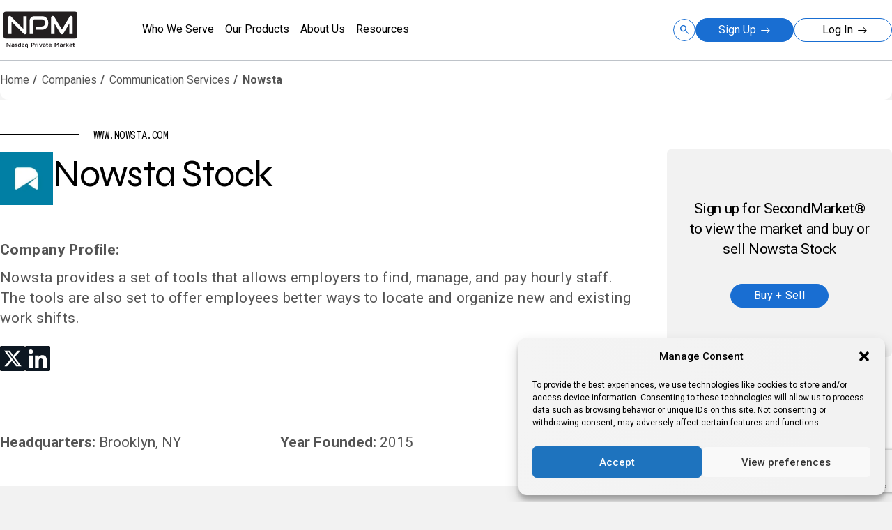

--- FILE ---
content_type: text/html; charset=UTF-8
request_url: https://www.nasdaqprivatemarket.com/company/nowsta/
body_size: 97514
content:
<!DOCTYPE html>
<html lang="en-US"class=light>
<head> <script type="text/javascript">
/* <![CDATA[ */
var gform;gform||(document.addEventListener("gform_main_scripts_loaded",function(){gform.scriptsLoaded=!0}),document.addEventListener("gform/theme/scripts_loaded",function(){gform.themeScriptsLoaded=!0}),window.addEventListener("DOMContentLoaded",function(){gform.domLoaded=!0}),gform={domLoaded:!1,scriptsLoaded:!1,themeScriptsLoaded:!1,isFormEditor:()=>"function"==typeof InitializeEditor,callIfLoaded:function(o){return!(!gform.domLoaded||!gform.scriptsLoaded||!gform.themeScriptsLoaded&&!gform.isFormEditor()||(gform.isFormEditor()&&console.warn("The use of gform.initializeOnLoaded() is deprecated in the form editor context and will be removed in Gravity Forms 3.1."),o(),0))},initializeOnLoaded:function(o){gform.callIfLoaded(o)||(document.addEventListener("gform_main_scripts_loaded",()=>{gform.scriptsLoaded=!0,gform.callIfLoaded(o)}),document.addEventListener("gform/theme/scripts_loaded",()=>{gform.themeScriptsLoaded=!0,gform.callIfLoaded(o)}),window.addEventListener("DOMContentLoaded",()=>{gform.domLoaded=!0,gform.callIfLoaded(o)}))},hooks:{action:{},filter:{}},addAction:function(o,r,e,t){gform.addHook("action",o,r,e,t)},addFilter:function(o,r,e,t){gform.addHook("filter",o,r,e,t)},doAction:function(o){gform.doHook("action",o,arguments)},applyFilters:function(o){return gform.doHook("filter",o,arguments)},removeAction:function(o,r){gform.removeHook("action",o,r)},removeFilter:function(o,r,e){gform.removeHook("filter",o,r,e)},addHook:function(o,r,e,t,n){null==gform.hooks[o][r]&&(gform.hooks[o][r]=[]);var d=gform.hooks[o][r];null==n&&(n=r+"_"+d.length),gform.hooks[o][r].push({tag:n,callable:e,priority:t=null==t?10:t})},doHook:function(r,o,e){var t;if(e=Array.prototype.slice.call(e,1),null!=gform.hooks[r][o]&&((o=gform.hooks[r][o]).sort(function(o,r){return o.priority-r.priority}),o.forEach(function(o){"function"!=typeof(t=o.callable)&&(t=window[t]),"action"==r?t.apply(null,e):e[0]=t.apply(null,e)})),"filter"==r)return e[0]},removeHook:function(o,r,t,n){var e;null!=gform.hooks[o][r]&&(e=(e=gform.hooks[o][r]).filter(function(o,r,e){return!!(null!=n&&n!=o.tag||null!=t&&t!=o.priority)}),gform.hooks[o][r]=e)}});
/* ]]> */
</script>
<meta http-equiv="Content-Type" content="text/html; charset=UTF-8" /><script type="text/javascript">(window.NREUM||(NREUM={})).init={privacy:{cookies_enabled:true},ajax:{deny_list:["bam.nr-data.net"]},feature_flags:["soft_nav"],distributed_tracing:{enabled:true}};(window.NREUM||(NREUM={})).loader_config={agentID:"1120283264",accountID:"4382057",trustKey:"66686",xpid:"UAUPU1ZWDxABVFFVBwEEVVYC",licenseKey:"NRJS-2a17d64bf769da2a3e8",applicationID:"1007003323",browserID:"1120283264"};;/*! For license information please see nr-loader-spa-1.308.0.min.js.LICENSE.txt */
(()=>{var e,t,r={384:(e,t,r)=>{"use strict";r.d(t,{NT:()=>a,US:()=>u,Zm:()=>o,bQ:()=>d,dV:()=>c,pV:()=>l});var n=r(6154),i=r(1863),s=r(1910);const a={beacon:"bam.nr-data.net",errorBeacon:"bam.nr-data.net"};function o(){return n.gm.NREUM||(n.gm.NREUM={}),void 0===n.gm.newrelic&&(n.gm.newrelic=n.gm.NREUM),n.gm.NREUM}function c(){let e=o();return e.o||(e.o={ST:n.gm.setTimeout,SI:n.gm.setImmediate||n.gm.setInterval,CT:n.gm.clearTimeout,XHR:n.gm.XMLHttpRequest,REQ:n.gm.Request,EV:n.gm.Event,PR:n.gm.Promise,MO:n.gm.MutationObserver,FETCH:n.gm.fetch,WS:n.gm.WebSocket},(0,s.i)(...Object.values(e.o))),e}function d(e,t){let r=o();r.initializedAgents??={},t.initializedAt={ms:(0,i.t)(),date:new Date},r.initializedAgents[e]=t}function u(e,t){o()[e]=t}function l(){return function(){let e=o();const t=e.info||{};e.info={beacon:a.beacon,errorBeacon:a.errorBeacon,...t}}(),function(){let e=o();const t=e.init||{};e.init={...t}}(),c(),function(){let e=o();const t=e.loader_config||{};e.loader_config={...t}}(),o()}},782:(e,t,r)=>{"use strict";r.d(t,{T:()=>n});const n=r(860).K7.pageViewTiming},860:(e,t,r)=>{"use strict";r.d(t,{$J:()=>u,K7:()=>c,P3:()=>d,XX:()=>i,Yy:()=>o,df:()=>s,qY:()=>n,v4:()=>a});const n="events",i="jserrors",s="browser/blobs",a="rum",o="browser/logs",c={ajax:"ajax",genericEvents:"generic_events",jserrors:i,logging:"logging",metrics:"metrics",pageAction:"page_action",pageViewEvent:"page_view_event",pageViewTiming:"page_view_timing",sessionReplay:"session_replay",sessionTrace:"session_trace",softNav:"soft_navigations",spa:"spa"},d={[c.pageViewEvent]:1,[c.pageViewTiming]:2,[c.metrics]:3,[c.jserrors]:4,[c.spa]:5,[c.ajax]:6,[c.sessionTrace]:7,[c.softNav]:8,[c.sessionReplay]:9,[c.logging]:10,[c.genericEvents]:11},u={[c.pageViewEvent]:a,[c.pageViewTiming]:n,[c.ajax]:n,[c.spa]:n,[c.softNav]:n,[c.metrics]:i,[c.jserrors]:i,[c.sessionTrace]:s,[c.sessionReplay]:s,[c.logging]:o,[c.genericEvents]:"ins"}},944:(e,t,r)=>{"use strict";r.d(t,{R:()=>i});var n=r(3241);function i(e,t){"function"==typeof console.debug&&(console.debug("New Relic Warning: https://github.com/newrelic/newrelic-browser-agent/blob/main/docs/warning-codes.md#".concat(e),t),(0,n.W)({agentIdentifier:null,drained:null,type:"data",name:"warn",feature:"warn",data:{code:e,secondary:t}}))}},993:(e,t,r)=>{"use strict";r.d(t,{A$:()=>s,ET:()=>a,TZ:()=>o,p_:()=>i});var n=r(860);const i={ERROR:"ERROR",WARN:"WARN",INFO:"INFO",DEBUG:"DEBUG",TRACE:"TRACE"},s={OFF:0,ERROR:1,WARN:2,INFO:3,DEBUG:4,TRACE:5},a="log",o=n.K7.logging},1541:(e,t,r)=>{"use strict";r.d(t,{U:()=>i,f:()=>n});const n={MFE:"MFE",BA:"BA"};function i(e,t){if(2!==t?.harvestEndpointVersion)return{};const r=t.agentRef.runtime.appMetadata.agents[0].entityGuid;return e?{"source.id":e.id,"source.name":e.name,"source.type":e.type,"parent.id":e.parent?.id||r,"parent.type":e.parent?.type||n.BA}:{"entity.guid":r,appId:t.agentRef.info.applicationID}}},1687:(e,t,r)=>{"use strict";r.d(t,{Ak:()=>d,Ze:()=>h,x3:()=>u});var n=r(3241),i=r(7836),s=r(3606),a=r(860),o=r(2646);const c={};function d(e,t){const r={staged:!1,priority:a.P3[t]||0};l(e),c[e].get(t)||c[e].set(t,r)}function u(e,t){e&&c[e]&&(c[e].get(t)&&c[e].delete(t),p(e,t,!1),c[e].size&&f(e))}function l(e){if(!e)throw new Error("agentIdentifier required");c[e]||(c[e]=new Map)}function h(e="",t="feature",r=!1){if(l(e),!e||!c[e].get(t)||r)return p(e,t);c[e].get(t).staged=!0,f(e)}function f(e){const t=Array.from(c[e]);t.every(([e,t])=>t.staged)&&(t.sort((e,t)=>e[1].priority-t[1].priority),t.forEach(([t])=>{c[e].delete(t),p(e,t)}))}function p(e,t,r=!0){const a=e?i.ee.get(e):i.ee,c=s.i.handlers;if(!a.aborted&&a.backlog&&c){if((0,n.W)({agentIdentifier:e,type:"lifecycle",name:"drain",feature:t}),r){const e=a.backlog[t],r=c[t];if(r){for(let t=0;e&&t<e.length;++t)g(e[t],r);Object.entries(r).forEach(([e,t])=>{Object.values(t||{}).forEach(t=>{t[0]?.on&&t[0]?.context()instanceof o.y&&t[0].on(e,t[1])})})}}a.isolatedBacklog||delete c[t],a.backlog[t]=null,a.emit("drain-"+t,[])}}function g(e,t){var r=e[1];Object.values(t[r]||{}).forEach(t=>{var r=e[0];if(t[0]===r){var n=t[1],i=e[3],s=e[2];n.apply(i,s)}})}},1738:(e,t,r)=>{"use strict";r.d(t,{U:()=>f,Y:()=>h});var n=r(3241),i=r(9908),s=r(1863),a=r(944),o=r(5701),c=r(3969),d=r(8362),u=r(860),l=r(4261);function h(e,t,r,s){const h=s||r;!h||h[e]&&h[e]!==d.d.prototype[e]||(h[e]=function(){(0,i.p)(c.xV,["API/"+e+"/called"],void 0,u.K7.metrics,r.ee),(0,n.W)({agentIdentifier:r.agentIdentifier,drained:!!o.B?.[r.agentIdentifier],type:"data",name:"api",feature:l.Pl+e,data:{}});try{return t.apply(this,arguments)}catch(e){(0,a.R)(23,e)}})}function f(e,t,r,n,a){const o=e.info;null===r?delete o.jsAttributes[t]:o.jsAttributes[t]=r,(a||null===r)&&(0,i.p)(l.Pl+n,[(0,s.t)(),t,r],void 0,"session",e.ee)}},1741:(e,t,r)=>{"use strict";r.d(t,{W:()=>s});var n=r(944),i=r(4261);class s{#e(e,...t){if(this[e]!==s.prototype[e])return this[e](...t);(0,n.R)(35,e)}addPageAction(e,t){return this.#e(i.hG,e,t)}register(e){return this.#e(i.eY,e)}recordCustomEvent(e,t){return this.#e(i.fF,e,t)}setPageViewName(e,t){return this.#e(i.Fw,e,t)}setCustomAttribute(e,t,r){return this.#e(i.cD,e,t,r)}noticeError(e,t){return this.#e(i.o5,e,t)}setUserId(e,t=!1){return this.#e(i.Dl,e,t)}setApplicationVersion(e){return this.#e(i.nb,e)}setErrorHandler(e){return this.#e(i.bt,e)}addRelease(e,t){return this.#e(i.k6,e,t)}log(e,t){return this.#e(i.$9,e,t)}start(){return this.#e(i.d3)}finished(e){return this.#e(i.BL,e)}recordReplay(){return this.#e(i.CH)}pauseReplay(){return this.#e(i.Tb)}addToTrace(e){return this.#e(i.U2,e)}setCurrentRouteName(e){return this.#e(i.PA,e)}interaction(e){return this.#e(i.dT,e)}wrapLogger(e,t,r){return this.#e(i.Wb,e,t,r)}measure(e,t){return this.#e(i.V1,e,t)}consent(e){return this.#e(i.Pv,e)}}},1863:(e,t,r)=>{"use strict";function n(){return Math.floor(performance.now())}r.d(t,{t:()=>n})},1910:(e,t,r)=>{"use strict";r.d(t,{i:()=>s});var n=r(944);const i=new Map;function s(...e){return e.every(e=>{if(i.has(e))return i.get(e);const t="function"==typeof e?e.toString():"",r=t.includes("[native code]"),s=t.includes("nrWrapper");return r||s||(0,n.R)(64,e?.name||t),i.set(e,r),r})}},2555:(e,t,r)=>{"use strict";r.d(t,{D:()=>o,f:()=>a});var n=r(384),i=r(8122);const s={beacon:n.NT.beacon,errorBeacon:n.NT.errorBeacon,licenseKey:void 0,applicationID:void 0,sa:void 0,queueTime:void 0,applicationTime:void 0,ttGuid:void 0,user:void 0,account:void 0,product:void 0,extra:void 0,jsAttributes:{},userAttributes:void 0,atts:void 0,transactionName:void 0,tNamePlain:void 0};function a(e){try{return!!e.licenseKey&&!!e.errorBeacon&&!!e.applicationID}catch(e){return!1}}const o=e=>(0,i.a)(e,s)},2614:(e,t,r)=>{"use strict";r.d(t,{BB:()=>a,H3:()=>n,g:()=>d,iL:()=>c,tS:()=>o,uh:()=>i,wk:()=>s});const n="NRBA",i="SESSION",s=144e5,a=18e5,o={STARTED:"session-started",PAUSE:"session-pause",RESET:"session-reset",RESUME:"session-resume",UPDATE:"session-update"},c={SAME_TAB:"same-tab",CROSS_TAB:"cross-tab"},d={OFF:0,FULL:1,ERROR:2}},2646:(e,t,r)=>{"use strict";r.d(t,{y:()=>n});class n{constructor(e){this.contextId=e}}},2843:(e,t,r)=>{"use strict";r.d(t,{G:()=>s,u:()=>i});var n=r(3878);function i(e,t=!1,r,i){(0,n.DD)("visibilitychange",function(){if(t)return void("hidden"===document.visibilityState&&e());e(document.visibilityState)},r,i)}function s(e,t,r){(0,n.sp)("pagehide",e,t,r)}},3241:(e,t,r)=>{"use strict";r.d(t,{W:()=>s});var n=r(6154);const i="newrelic";function s(e={}){try{n.gm.dispatchEvent(new CustomEvent(i,{detail:e}))}catch(e){}}},3304:(e,t,r)=>{"use strict";r.d(t,{A:()=>s});var n=r(7836);const i=()=>{const e=new WeakSet;return(t,r)=>{if("object"==typeof r&&null!==r){if(e.has(r))return;e.add(r)}return r}};function s(e){try{return JSON.stringify(e,i())??""}catch(e){try{n.ee.emit("internal-error",[e])}catch(e){}return""}}},3333:(e,t,r)=>{"use strict";r.d(t,{$v:()=>u,TZ:()=>n,Xh:()=>c,Zp:()=>i,kd:()=>d,mq:()=>o,nf:()=>a,qN:()=>s});const n=r(860).K7.genericEvents,i=["auxclick","click","copy","keydown","paste","scrollend"],s=["focus","blur"],a=4,o=1e3,c=2e3,d=["PageAction","UserAction","BrowserPerformance"],u={RESOURCES:"experimental.resources",REGISTER:"register"}},3434:(e,t,r)=>{"use strict";r.d(t,{Jt:()=>s,YM:()=>d});var n=r(7836),i=r(5607);const s="nr@original:".concat(i.W),a=50;var o=Object.prototype.hasOwnProperty,c=!1;function d(e,t){return e||(e=n.ee),r.inPlace=function(e,t,n,i,s){n||(n="");const a="-"===n.charAt(0);for(let o=0;o<t.length;o++){const c=t[o],d=e[c];l(d)||(e[c]=r(d,a?c+n:n,i,c,s))}},r.flag=s,r;function r(t,r,n,c,d){return l(t)?t:(r||(r=""),nrWrapper[s]=t,function(e,t,r){if(Object.defineProperty&&Object.keys)try{return Object.keys(e).forEach(function(r){Object.defineProperty(t,r,{get:function(){return e[r]},set:function(t){return e[r]=t,t}})}),t}catch(e){u([e],r)}for(var n in e)o.call(e,n)&&(t[n]=e[n])}(t,nrWrapper,e),nrWrapper);function nrWrapper(){var s,o,l,h;let f;try{o=this,s=[...arguments],l="function"==typeof n?n(s,o):n||{}}catch(t){u([t,"",[s,o,c],l],e)}i(r+"start",[s,o,c],l,d);const p=performance.now();let g;try{return h=t.apply(o,s),g=performance.now(),h}catch(e){throw g=performance.now(),i(r+"err",[s,o,e],l,d),f=e,f}finally{const e=g-p,t={start:p,end:g,duration:e,isLongTask:e>=a,methodName:c,thrownError:f};t.isLongTask&&i("long-task",[t,o],l,d),i(r+"end",[s,o,h],l,d)}}}function i(r,n,i,s){if(!c||t){var a=c;c=!0;try{e.emit(r,n,i,t,s)}catch(t){u([t,r,n,i],e)}c=a}}}function u(e,t){t||(t=n.ee);try{t.emit("internal-error",e)}catch(e){}}function l(e){return!(e&&"function"==typeof e&&e.apply&&!e[s])}},3606:(e,t,r)=>{"use strict";r.d(t,{i:()=>s});var n=r(9908);s.on=a;var i=s.handlers={};function s(e,t,r,s){a(s||n.d,i,e,t,r)}function a(e,t,r,i,s){s||(s="feature"),e||(e=n.d);var a=t[s]=t[s]||{};(a[r]=a[r]||[]).push([e,i])}},3738:(e,t,r)=>{"use strict";r.d(t,{He:()=>i,Kp:()=>o,Lc:()=>d,Rz:()=>u,TZ:()=>n,bD:()=>s,d3:()=>a,jx:()=>l,sl:()=>h,uP:()=>c});const n=r(860).K7.sessionTrace,i="bstResource",s="resource",a="-start",o="-end",c="fn"+a,d="fn"+o,u="pushState",l=1e3,h=3e4},3785:(e,t,r)=>{"use strict";r.d(t,{R:()=>c,b:()=>d});var n=r(9908),i=r(1863),s=r(860),a=r(3969),o=r(993);function c(e,t,r={},c=o.p_.INFO,d=!0,u,l=(0,i.t)()){(0,n.p)(a.xV,["API/logging/".concat(c.toLowerCase(),"/called")],void 0,s.K7.metrics,e),(0,n.p)(o.ET,[l,t,r,c,d,u],void 0,s.K7.logging,e)}function d(e){return"string"==typeof e&&Object.values(o.p_).some(t=>t===e.toUpperCase().trim())}},3878:(e,t,r)=>{"use strict";function n(e,t){return{capture:e,passive:!1,signal:t}}function i(e,t,r=!1,i){window.addEventListener(e,t,n(r,i))}function s(e,t,r=!1,i){document.addEventListener(e,t,n(r,i))}r.d(t,{DD:()=>s,jT:()=>n,sp:()=>i})},3962:(e,t,r)=>{"use strict";r.d(t,{AM:()=>a,O2:()=>l,OV:()=>s,Qu:()=>h,TZ:()=>c,ih:()=>f,pP:()=>o,t1:()=>u,tC:()=>i,wD:()=>d});var n=r(860);const i=["click","keydown","submit"],s="popstate",a="api",o="initialPageLoad",c=n.K7.softNav,d=5e3,u=500,l={INITIAL_PAGE_LOAD:"",ROUTE_CHANGE:1,UNSPECIFIED:2},h={INTERACTION:1,AJAX:2,CUSTOM_END:3,CUSTOM_TRACER:4},f={IP:"in progress",PF:"pending finish",FIN:"finished",CAN:"cancelled"}},3969:(e,t,r)=>{"use strict";r.d(t,{TZ:()=>n,XG:()=>o,rs:()=>i,xV:()=>a,z_:()=>s});const n=r(860).K7.metrics,i="sm",s="cm",a="storeSupportabilityMetrics",o="storeEventMetrics"},4234:(e,t,r)=>{"use strict";r.d(t,{W:()=>s});var n=r(7836),i=r(1687);class s{constructor(e,t){this.agentIdentifier=e,this.ee=n.ee.get(e),this.featureName=t,this.blocked=!1}deregisterDrain(){(0,i.x3)(this.agentIdentifier,this.featureName)}}},4261:(e,t,r)=>{"use strict";r.d(t,{$9:()=>u,BL:()=>c,CH:()=>p,Dl:()=>R,Fw:()=>w,PA:()=>v,Pl:()=>n,Pv:()=>A,Tb:()=>h,U2:()=>a,V1:()=>E,Wb:()=>T,bt:()=>y,cD:()=>b,d3:()=>x,dT:()=>d,eY:()=>g,fF:()=>f,hG:()=>s,hw:()=>i,k6:()=>o,nb:()=>m,o5:()=>l});const n="api-",i=n+"ixn-",s="addPageAction",a="addToTrace",o="addRelease",c="finished",d="interaction",u="log",l="noticeError",h="pauseReplay",f="recordCustomEvent",p="recordReplay",g="register",m="setApplicationVersion",v="setCurrentRouteName",b="setCustomAttribute",y="setErrorHandler",w="setPageViewName",R="setUserId",x="start",T="wrapLogger",E="measure",A="consent"},5205:(e,t,r)=>{"use strict";r.d(t,{j:()=>S});var n=r(384),i=r(1741);var s=r(2555),a=r(3333);const o=e=>{if(!e||"string"!=typeof e)return!1;try{document.createDocumentFragment().querySelector(e)}catch{return!1}return!0};var c=r(2614),d=r(944),u=r(8122);const l="[data-nr-mask]",h=e=>(0,u.a)(e,(()=>{const e={feature_flags:[],experimental:{allow_registered_children:!1,resources:!1},mask_selector:"*",block_selector:"[data-nr-block]",mask_input_options:{color:!1,date:!1,"datetime-local":!1,email:!1,month:!1,number:!1,range:!1,search:!1,tel:!1,text:!1,time:!1,url:!1,week:!1,textarea:!1,select:!1,password:!0}};return{ajax:{deny_list:void 0,block_internal:!0,enabled:!0,autoStart:!0},api:{get allow_registered_children(){return e.feature_flags.includes(a.$v.REGISTER)||e.experimental.allow_registered_children},set allow_registered_children(t){e.experimental.allow_registered_children=t},duplicate_registered_data:!1},browser_consent_mode:{enabled:!1},distributed_tracing:{enabled:void 0,exclude_newrelic_header:void 0,cors_use_newrelic_header:void 0,cors_use_tracecontext_headers:void 0,allowed_origins:void 0},get feature_flags(){return e.feature_flags},set feature_flags(t){e.feature_flags=t},generic_events:{enabled:!0,autoStart:!0},harvest:{interval:30},jserrors:{enabled:!0,autoStart:!0},logging:{enabled:!0,autoStart:!0},metrics:{enabled:!0,autoStart:!0},obfuscate:void 0,page_action:{enabled:!0},page_view_event:{enabled:!0,autoStart:!0},page_view_timing:{enabled:!0,autoStart:!0},performance:{capture_marks:!1,capture_measures:!1,capture_detail:!0,resources:{get enabled(){return e.feature_flags.includes(a.$v.RESOURCES)||e.experimental.resources},set enabled(t){e.experimental.resources=t},asset_types:[],first_party_domains:[],ignore_newrelic:!0}},privacy:{cookies_enabled:!0},proxy:{assets:void 0,beacon:void 0},session:{expiresMs:c.wk,inactiveMs:c.BB},session_replay:{autoStart:!0,enabled:!1,preload:!1,sampling_rate:10,error_sampling_rate:100,collect_fonts:!1,inline_images:!1,fix_stylesheets:!0,mask_all_inputs:!0,get mask_text_selector(){return e.mask_selector},set mask_text_selector(t){o(t)?e.mask_selector="".concat(t,",").concat(l):""===t||null===t?e.mask_selector=l:(0,d.R)(5,t)},get block_class(){return"nr-block"},get ignore_class(){return"nr-ignore"},get mask_text_class(){return"nr-mask"},get block_selector(){return e.block_selector},set block_selector(t){o(t)?e.block_selector+=",".concat(t):""!==t&&(0,d.R)(6,t)},get mask_input_options(){return e.mask_input_options},set mask_input_options(t){t&&"object"==typeof t?e.mask_input_options={...t,password:!0}:(0,d.R)(7,t)}},session_trace:{enabled:!0,autoStart:!0},soft_navigations:{enabled:!0,autoStart:!0},spa:{enabled:!0,autoStart:!0},ssl:void 0,user_actions:{enabled:!0,elementAttributes:["id","className","tagName","type"]}}})());var f=r(6154),p=r(9324);let g=0;const m={buildEnv:p.F3,distMethod:p.Xs,version:p.xv,originTime:f.WN},v={consented:!1},b={appMetadata:{},get consented(){return this.session?.state?.consent||v.consented},set consented(e){v.consented=e},customTransaction:void 0,denyList:void 0,disabled:!1,harvester:void 0,isolatedBacklog:!1,isRecording:!1,loaderType:void 0,maxBytes:3e4,obfuscator:void 0,onerror:void 0,ptid:void 0,releaseIds:{},session:void 0,timeKeeper:void 0,registeredEntities:[],jsAttributesMetadata:{bytes:0},get harvestCount(){return++g}},y=e=>{const t=(0,u.a)(e,b),r=Object.keys(m).reduce((e,t)=>(e[t]={value:m[t],writable:!1,configurable:!0,enumerable:!0},e),{});return Object.defineProperties(t,r)};var w=r(5701);const R=e=>{const t=e.startsWith("http");e+="/",r.p=t?e:"https://"+e};var x=r(7836),T=r(3241);const E={accountID:void 0,trustKey:void 0,agentID:void 0,licenseKey:void 0,applicationID:void 0,xpid:void 0},A=e=>(0,u.a)(e,E),_=new Set;function S(e,t={},r,a){let{init:o,info:c,loader_config:d,runtime:u={},exposed:l=!0}=t;if(!c){const e=(0,n.pV)();o=e.init,c=e.info,d=e.loader_config}e.init=h(o||{}),e.loader_config=A(d||{}),c.jsAttributes??={},f.bv&&(c.jsAttributes.isWorker=!0),e.info=(0,s.D)(c);const p=e.init,g=[c.beacon,c.errorBeacon];_.has(e.agentIdentifier)||(p.proxy.assets&&(R(p.proxy.assets),g.push(p.proxy.assets)),p.proxy.beacon&&g.push(p.proxy.beacon),e.beacons=[...g],function(e){const t=(0,n.pV)();Object.getOwnPropertyNames(i.W.prototype).forEach(r=>{const n=i.W.prototype[r];if("function"!=typeof n||"constructor"===n)return;let s=t[r];e[r]&&!1!==e.exposed&&"micro-agent"!==e.runtime?.loaderType&&(t[r]=(...t)=>{const n=e[r](...t);return s?s(...t):n})})}(e),(0,n.US)("activatedFeatures",w.B)),u.denyList=[...p.ajax.deny_list||[],...p.ajax.block_internal?g:[]],u.ptid=e.agentIdentifier,u.loaderType=r,e.runtime=y(u),_.has(e.agentIdentifier)||(e.ee=x.ee.get(e.agentIdentifier),e.exposed=l,(0,T.W)({agentIdentifier:e.agentIdentifier,drained:!!w.B?.[e.agentIdentifier],type:"lifecycle",name:"initialize",feature:void 0,data:e.config})),_.add(e.agentIdentifier)}},5270:(e,t,r)=>{"use strict";r.d(t,{Aw:()=>a,SR:()=>s,rF:()=>o});var n=r(384),i=r(7767);function s(e){return!!(0,n.dV)().o.MO&&(0,i.V)(e)&&!0===e?.session_trace.enabled}function a(e){return!0===e?.session_replay.preload&&s(e)}function o(e,t){try{if("string"==typeof t?.type){if("password"===t.type.toLowerCase())return"*".repeat(e?.length||0);if(void 0!==t?.dataset?.nrUnmask||t?.classList?.contains("nr-unmask"))return e}}catch(e){}return"string"==typeof e?e.replace(/[\S]/g,"*"):"*".repeat(e?.length||0)}},5289:(e,t,r)=>{"use strict";r.d(t,{GG:()=>a,Qr:()=>c,sB:()=>o});var n=r(3878),i=r(6389);function s(){return"undefined"==typeof document||"complete"===document.readyState}function a(e,t){if(s())return e();const r=(0,i.J)(e),a=setInterval(()=>{s()&&(clearInterval(a),r())},500);(0,n.sp)("load",r,t)}function o(e){if(s())return e();(0,n.DD)("DOMContentLoaded",e)}function c(e){if(s())return e();(0,n.sp)("popstate",e)}},5607:(e,t,r)=>{"use strict";r.d(t,{W:()=>n});const n=(0,r(9566).bz)()},5701:(e,t,r)=>{"use strict";r.d(t,{B:()=>s,t:()=>a});var n=r(3241);const i=new Set,s={};function a(e,t){const r=t.agentIdentifier;s[r]??={},e&&"object"==typeof e&&(i.has(r)||(t.ee.emit("rumresp",[e]),s[r]=e,i.add(r),(0,n.W)({agentIdentifier:r,loaded:!0,drained:!0,type:"lifecycle",name:"load",feature:void 0,data:e})))}},6154:(e,t,r)=>{"use strict";r.d(t,{OF:()=>d,RI:()=>i,WN:()=>h,bv:()=>s,eN:()=>f,gm:()=>a,lR:()=>l,m:()=>c,mw:()=>o,sb:()=>u});var n=r(1863);const i="undefined"!=typeof window&&!!window.document,s="undefined"!=typeof WorkerGlobalScope&&("undefined"!=typeof self&&self instanceof WorkerGlobalScope&&self.navigator instanceof WorkerNavigator||"undefined"!=typeof globalThis&&globalThis instanceof WorkerGlobalScope&&globalThis.navigator instanceof WorkerNavigator),a=i?window:"undefined"!=typeof WorkerGlobalScope&&("undefined"!=typeof self&&self instanceof WorkerGlobalScope&&self||"undefined"!=typeof globalThis&&globalThis instanceof WorkerGlobalScope&&globalThis),o=Boolean("hidden"===a?.document?.visibilityState),c=""+a?.location,d=/iPad|iPhone|iPod/.test(a.navigator?.userAgent),u=d&&"undefined"==typeof SharedWorker,l=(()=>{const e=a.navigator?.userAgent?.match(/Firefox[/\s](\d+\.\d+)/);return Array.isArray(e)&&e.length>=2?+e[1]:0})(),h=Date.now()-(0,n.t)(),f=()=>"undefined"!=typeof PerformanceNavigationTiming&&a?.performance?.getEntriesByType("navigation")?.[0]?.responseStart},6344:(e,t,r)=>{"use strict";r.d(t,{BB:()=>u,Qb:()=>l,TZ:()=>i,Ug:()=>a,Vh:()=>s,_s:()=>o,bc:()=>d,yP:()=>c});var n=r(2614);const i=r(860).K7.sessionReplay,s="errorDuringReplay",a=.12,o={DomContentLoaded:0,Load:1,FullSnapshot:2,IncrementalSnapshot:3,Meta:4,Custom:5},c={[n.g.ERROR]:15e3,[n.g.FULL]:3e5,[n.g.OFF]:0},d={RESET:{message:"Session was reset",sm:"Reset"},IMPORT:{message:"Recorder failed to import",sm:"Import"},TOO_MANY:{message:"429: Too Many Requests",sm:"Too-Many"},TOO_BIG:{message:"Payload was too large",sm:"Too-Big"},CROSS_TAB:{message:"Session Entity was set to OFF on another tab",sm:"Cross-Tab"},ENTITLEMENTS:{message:"Session Replay is not allowed and will not be started",sm:"Entitlement"}},u=5e3,l={API:"api",RESUME:"resume",SWITCH_TO_FULL:"switchToFull",INITIALIZE:"initialize",PRELOAD:"preload"}},6389:(e,t,r)=>{"use strict";function n(e,t=500,r={}){const n=r?.leading||!1;let i;return(...r)=>{n&&void 0===i&&(e.apply(this,r),i=setTimeout(()=>{i=clearTimeout(i)},t)),n||(clearTimeout(i),i=setTimeout(()=>{e.apply(this,r)},t))}}function i(e){let t=!1;return(...r)=>{t||(t=!0,e.apply(this,r))}}r.d(t,{J:()=>i,s:()=>n})},6630:(e,t,r)=>{"use strict";r.d(t,{T:()=>n});const n=r(860).K7.pageViewEvent},6774:(e,t,r)=>{"use strict";r.d(t,{T:()=>n});const n=r(860).K7.jserrors},7295:(e,t,r)=>{"use strict";r.d(t,{Xv:()=>a,gX:()=>i,iW:()=>s});var n=[];function i(e){if(!e||s(e))return!1;if(0===n.length)return!0;if("*"===n[0].hostname)return!1;for(var t=0;t<n.length;t++){var r=n[t];if(r.hostname.test(e.hostname)&&r.pathname.test(e.pathname))return!1}return!0}function s(e){return void 0===e.hostname}function a(e){if(n=[],e&&e.length)for(var t=0;t<e.length;t++){let r=e[t];if(!r)continue;if("*"===r)return void(n=[{hostname:"*"}]);0===r.indexOf("http://")?r=r.substring(7):0===r.indexOf("https://")&&(r=r.substring(8));const i=r.indexOf("/");let s,a;i>0?(s=r.substring(0,i),a=r.substring(i)):(s=r,a="*");let[c]=s.split(":");n.push({hostname:o(c),pathname:o(a,!0)})}}function o(e,t=!1){const r=e.replace(/[.+?^${}()|[\]\\]/g,e=>"\\"+e).replace(/\*/g,".*?");return new RegExp((t?"^":"")+r+"$")}},7485:(e,t,r)=>{"use strict";r.d(t,{D:()=>i});var n=r(6154);function i(e){if(0===(e||"").indexOf("data:"))return{protocol:"data"};try{const t=new URL(e,location.href),r={port:t.port,hostname:t.hostname,pathname:t.pathname,search:t.search,protocol:t.protocol.slice(0,t.protocol.indexOf(":")),sameOrigin:t.protocol===n.gm?.location?.protocol&&t.host===n.gm?.location?.host};return r.port&&""!==r.port||("http:"===t.protocol&&(r.port="80"),"https:"===t.protocol&&(r.port="443")),r.pathname&&""!==r.pathname?r.pathname.startsWith("/")||(r.pathname="/".concat(r.pathname)):r.pathname="/",r}catch(e){return{}}}},7699:(e,t,r)=>{"use strict";r.d(t,{It:()=>s,KC:()=>o,No:()=>i,qh:()=>a});var n=r(860);const i=16e3,s=1e6,a="SESSION_ERROR",o={[n.K7.logging]:!0,[n.K7.genericEvents]:!1,[n.K7.jserrors]:!1,[n.K7.ajax]:!1}},7767:(e,t,r)=>{"use strict";r.d(t,{V:()=>i});var n=r(6154);const i=e=>n.RI&&!0===e?.privacy.cookies_enabled},7836:(e,t,r)=>{"use strict";r.d(t,{P:()=>o,ee:()=>c});var n=r(384),i=r(8990),s=r(2646),a=r(5607);const o="nr@context:".concat(a.W),c=function e(t,r){var n={},a={},u={},l=!1;try{l=16===r.length&&d.initializedAgents?.[r]?.runtime.isolatedBacklog}catch(e){}var h={on:p,addEventListener:p,removeEventListener:function(e,t){var r=n[e];if(!r)return;for(var i=0;i<r.length;i++)r[i]===t&&r.splice(i,1)},emit:function(e,r,n,i,s){!1!==s&&(s=!0);if(c.aborted&&!i)return;t&&s&&t.emit(e,r,n);var o=f(n);g(e).forEach(e=>{e.apply(o,r)});var d=v()[a[e]];d&&d.push([h,e,r,o]);return o},get:m,listeners:g,context:f,buffer:function(e,t){const r=v();if(t=t||"feature",h.aborted)return;Object.entries(e||{}).forEach(([e,n])=>{a[n]=t,t in r||(r[t]=[])})},abort:function(){h._aborted=!0,Object.keys(h.backlog).forEach(e=>{delete h.backlog[e]})},isBuffering:function(e){return!!v()[a[e]]},debugId:r,backlog:l?{}:t&&"object"==typeof t.backlog?t.backlog:{},isolatedBacklog:l};return Object.defineProperty(h,"aborted",{get:()=>{let e=h._aborted||!1;return e||(t&&(e=t.aborted),e)}}),h;function f(e){return e&&e instanceof s.y?e:e?(0,i.I)(e,o,()=>new s.y(o)):new s.y(o)}function p(e,t){n[e]=g(e).concat(t)}function g(e){return n[e]||[]}function m(t){return u[t]=u[t]||e(h,t)}function v(){return h.backlog}}(void 0,"globalEE"),d=(0,n.Zm)();d.ee||(d.ee=c)},8122:(e,t,r)=>{"use strict";r.d(t,{a:()=>i});var n=r(944);function i(e,t){try{if(!e||"object"!=typeof e)return(0,n.R)(3);if(!t||"object"!=typeof t)return(0,n.R)(4);const r=Object.create(Object.getPrototypeOf(t),Object.getOwnPropertyDescriptors(t)),s=0===Object.keys(r).length?e:r;for(let a in s)if(void 0!==e[a])try{if(null===e[a]){r[a]=null;continue}Array.isArray(e[a])&&Array.isArray(t[a])?r[a]=Array.from(new Set([...e[a],...t[a]])):"object"==typeof e[a]&&"object"==typeof t[a]?r[a]=i(e[a],t[a]):r[a]=e[a]}catch(e){r[a]||(0,n.R)(1,e)}return r}catch(e){(0,n.R)(2,e)}}},8139:(e,t,r)=>{"use strict";r.d(t,{u:()=>h});var n=r(7836),i=r(3434),s=r(8990),a=r(6154);const o={},c=a.gm.XMLHttpRequest,d="addEventListener",u="removeEventListener",l="nr@wrapped:".concat(n.P);function h(e){var t=function(e){return(e||n.ee).get("events")}(e);if(o[t.debugId]++)return t;o[t.debugId]=1;var r=(0,i.YM)(t,!0);function h(e){r.inPlace(e,[d,u],"-",p)}function p(e,t){return e[1]}return"getPrototypeOf"in Object&&(a.RI&&f(document,h),c&&f(c.prototype,h),f(a.gm,h)),t.on(d+"-start",function(e,t){var n=e[1];if(null!==n&&("function"==typeof n||"object"==typeof n)&&"newrelic"!==e[0]){var i=(0,s.I)(n,l,function(){var e={object:function(){if("function"!=typeof n.handleEvent)return;return n.handleEvent.apply(n,arguments)},function:n}[typeof n];return e?r(e,"fn-",null,e.name||"anonymous"):n});this.wrapped=e[1]=i}}),t.on(u+"-start",function(e){e[1]=this.wrapped||e[1]}),t}function f(e,t,...r){let n=e;for(;"object"==typeof n&&!Object.prototype.hasOwnProperty.call(n,d);)n=Object.getPrototypeOf(n);n&&t(n,...r)}},8362:(e,t,r)=>{"use strict";r.d(t,{d:()=>s});var n=r(9566),i=r(1741);class s extends i.W{agentIdentifier=(0,n.LA)(16)}},8374:(e,t,r)=>{r.nc=(()=>{try{return document?.currentScript?.nonce}catch(e){}return""})()},8990:(e,t,r)=>{"use strict";r.d(t,{I:()=>i});var n=Object.prototype.hasOwnProperty;function i(e,t,r){if(n.call(e,t))return e[t];var i=r();if(Object.defineProperty&&Object.keys)try{return Object.defineProperty(e,t,{value:i,writable:!0,enumerable:!1}),i}catch(e){}return e[t]=i,i}},9119:(e,t,r)=>{"use strict";r.d(t,{L:()=>s});var n=/([^?#]*)[^#]*(#[^?]*|$).*/,i=/([^?#]*)().*/;function s(e,t){return e?e.replace(t?n:i,"$1$2"):e}},9300:(e,t,r)=>{"use strict";r.d(t,{T:()=>n});const n=r(860).K7.ajax},9324:(e,t,r)=>{"use strict";r.d(t,{AJ:()=>a,F3:()=>i,Xs:()=>s,Yq:()=>o,xv:()=>n});const n="1.308.0",i="PROD",s="CDN",a="@newrelic/rrweb",o="1.0.1"},9566:(e,t,r)=>{"use strict";r.d(t,{LA:()=>o,ZF:()=>c,bz:()=>a,el:()=>d});var n=r(6154);const i="xxxxxxxx-xxxx-4xxx-yxxx-xxxxxxxxxxxx";function s(e,t){return e?15&e[t]:16*Math.random()|0}function a(){const e=n.gm?.crypto||n.gm?.msCrypto;let t,r=0;return e&&e.getRandomValues&&(t=e.getRandomValues(new Uint8Array(30))),i.split("").map(e=>"x"===e?s(t,r++).toString(16):"y"===e?(3&s()|8).toString(16):e).join("")}function o(e){const t=n.gm?.crypto||n.gm?.msCrypto;let r,i=0;t&&t.getRandomValues&&(r=t.getRandomValues(new Uint8Array(e)));const a=[];for(var o=0;o<e;o++)a.push(s(r,i++).toString(16));return a.join("")}function c(){return o(16)}function d(){return o(32)}},9908:(e,t,r)=>{"use strict";r.d(t,{d:()=>n,p:()=>i});var n=r(7836).ee.get("handle");function i(e,t,r,i,s){s?(s.buffer([e],i),s.emit(e,t,r)):(n.buffer([e],i),n.emit(e,t,r))}}},n={};function i(e){var t=n[e];if(void 0!==t)return t.exports;var s=n[e]={exports:{}};return r[e](s,s.exports,i),s.exports}i.m=r,i.d=(e,t)=>{for(var r in t)i.o(t,r)&&!i.o(e,r)&&Object.defineProperty(e,r,{enumerable:!0,get:t[r]})},i.f={},i.e=e=>Promise.all(Object.keys(i.f).reduce((t,r)=>(i.f[r](e,t),t),[])),i.u=e=>({212:"nr-spa-compressor",249:"nr-spa-recorder",478:"nr-spa"}[e]+"-1.308.0.min.js"),i.o=(e,t)=>Object.prototype.hasOwnProperty.call(e,t),e={},t="NRBA-1.308.0.PROD:",i.l=(r,n,s,a)=>{if(e[r])e[r].push(n);else{var o,c;if(void 0!==s)for(var d=document.getElementsByTagName("script"),u=0;u<d.length;u++){var l=d[u];if(l.getAttribute("src")==r||l.getAttribute("data-webpack")==t+s){o=l;break}}if(!o){c=!0;var h={478:"sha512-RSfSVnmHk59T/uIPbdSE0LPeqcEdF4/+XhfJdBuccH5rYMOEZDhFdtnh6X6nJk7hGpzHd9Ujhsy7lZEz/ORYCQ==",249:"sha512-ehJXhmntm85NSqW4MkhfQqmeKFulra3klDyY0OPDUE+sQ3GokHlPh1pmAzuNy//3j4ac6lzIbmXLvGQBMYmrkg==",212:"sha512-B9h4CR46ndKRgMBcK+j67uSR2RCnJfGefU+A7FrgR/k42ovXy5x/MAVFiSvFxuVeEk/pNLgvYGMp1cBSK/G6Fg=="};(o=document.createElement("script")).charset="utf-8",i.nc&&o.setAttribute("nonce",i.nc),o.setAttribute("data-webpack",t+s),o.src=r,0!==o.src.indexOf(window.location.origin+"/")&&(o.crossOrigin="anonymous"),h[a]&&(o.integrity=h[a])}e[r]=[n];var f=(t,n)=>{o.onerror=o.onload=null,clearTimeout(p);var i=e[r];if(delete e[r],o.parentNode&&o.parentNode.removeChild(o),i&&i.forEach(e=>e(n)),t)return t(n)},p=setTimeout(f.bind(null,void 0,{type:"timeout",target:o}),12e4);o.onerror=f.bind(null,o.onerror),o.onload=f.bind(null,o.onload),c&&document.head.appendChild(o)}},i.r=e=>{"undefined"!=typeof Symbol&&Symbol.toStringTag&&Object.defineProperty(e,Symbol.toStringTag,{value:"Module"}),Object.defineProperty(e,"__esModule",{value:!0})},i.p="https://js-agent.newrelic.com/",(()=>{var e={38:0,788:0};i.f.j=(t,r)=>{var n=i.o(e,t)?e[t]:void 0;if(0!==n)if(n)r.push(n[2]);else{var s=new Promise((r,i)=>n=e[t]=[r,i]);r.push(n[2]=s);var a=i.p+i.u(t),o=new Error;i.l(a,r=>{if(i.o(e,t)&&(0!==(n=e[t])&&(e[t]=void 0),n)){var s=r&&("load"===r.type?"missing":r.type),a=r&&r.target&&r.target.src;o.message="Loading chunk "+t+" failed: ("+s+": "+a+")",o.name="ChunkLoadError",o.type=s,o.request=a,n[1](o)}},"chunk-"+t,t)}};var t=(t,r)=>{var n,s,[a,o,c]=r,d=0;if(a.some(t=>0!==e[t])){for(n in o)i.o(o,n)&&(i.m[n]=o[n]);if(c)c(i)}for(t&&t(r);d<a.length;d++)s=a[d],i.o(e,s)&&e[s]&&e[s][0](),e[s]=0},r=self["webpackChunk:NRBA-1.308.0.PROD"]=self["webpackChunk:NRBA-1.308.0.PROD"]||[];r.forEach(t.bind(null,0)),r.push=t.bind(null,r.push.bind(r))})(),(()=>{"use strict";i(8374);var e=i(8362),t=i(860);const r=Object.values(t.K7);var n=i(5205);var s=i(9908),a=i(1863),o=i(4261),c=i(1738);var d=i(1687),u=i(4234),l=i(5289),h=i(6154),f=i(944),p=i(5270),g=i(7767),m=i(6389),v=i(7699);class b extends u.W{constructor(e,t){super(e.agentIdentifier,t),this.agentRef=e,this.abortHandler=void 0,this.featAggregate=void 0,this.loadedSuccessfully=void 0,this.onAggregateImported=new Promise(e=>{this.loadedSuccessfully=e}),this.deferred=Promise.resolve(),!1===e.init[this.featureName].autoStart?this.deferred=new Promise((t,r)=>{this.ee.on("manual-start-all",(0,m.J)(()=>{(0,d.Ak)(e.agentIdentifier,this.featureName),t()}))}):(0,d.Ak)(e.agentIdentifier,t)}importAggregator(e,t,r={}){if(this.featAggregate)return;const n=async()=>{let n;await this.deferred;try{if((0,g.V)(e.init)){const{setupAgentSession:t}=await i.e(478).then(i.bind(i,8766));n=t(e)}}catch(e){(0,f.R)(20,e),this.ee.emit("internal-error",[e]),(0,s.p)(v.qh,[e],void 0,this.featureName,this.ee)}try{if(!this.#t(this.featureName,n,e.init))return(0,d.Ze)(this.agentIdentifier,this.featureName),void this.loadedSuccessfully(!1);const{Aggregate:i}=await t();this.featAggregate=new i(e,r),e.runtime.harvester.initializedAggregates.push(this.featAggregate),this.loadedSuccessfully(!0)}catch(e){(0,f.R)(34,e),this.abortHandler?.(),(0,d.Ze)(this.agentIdentifier,this.featureName,!0),this.loadedSuccessfully(!1),this.ee&&this.ee.abort()}};h.RI?(0,l.GG)(()=>n(),!0):n()}#t(e,r,n){if(this.blocked)return!1;switch(e){case t.K7.sessionReplay:return(0,p.SR)(n)&&!!r;case t.K7.sessionTrace:return!!r;default:return!0}}}var y=i(6630),w=i(2614),R=i(3241);class x extends b{static featureName=y.T;constructor(e){var t;super(e,y.T),this.setupInspectionEvents(e.agentIdentifier),t=e,(0,c.Y)(o.Fw,function(e,r){"string"==typeof e&&("/"!==e.charAt(0)&&(e="/"+e),t.runtime.customTransaction=(r||"http://custom.transaction")+e,(0,s.p)(o.Pl+o.Fw,[(0,a.t)()],void 0,void 0,t.ee))},t),this.importAggregator(e,()=>i.e(478).then(i.bind(i,2467)))}setupInspectionEvents(e){const t=(t,r)=>{t&&(0,R.W)({agentIdentifier:e,timeStamp:t.timeStamp,loaded:"complete"===t.target.readyState,type:"window",name:r,data:t.target.location+""})};(0,l.sB)(e=>{t(e,"DOMContentLoaded")}),(0,l.GG)(e=>{t(e,"load")}),(0,l.Qr)(e=>{t(e,"navigate")}),this.ee.on(w.tS.UPDATE,(t,r)=>{(0,R.W)({agentIdentifier:e,type:"lifecycle",name:"session",data:r})})}}var T=i(384);class E extends e.d{constructor(e){var t;(super(),h.gm)?(this.features={},(0,T.bQ)(this.agentIdentifier,this),this.desiredFeatures=new Set(e.features||[]),this.desiredFeatures.add(x),(0,n.j)(this,e,e.loaderType||"agent"),t=this,(0,c.Y)(o.cD,function(e,r,n=!1){if("string"==typeof e){if(["string","number","boolean"].includes(typeof r)||null===r)return(0,c.U)(t,e,r,o.cD,n);(0,f.R)(40,typeof r)}else(0,f.R)(39,typeof e)},t),function(e){(0,c.Y)(o.Dl,function(t,r=!1){if("string"!=typeof t&&null!==t)return void(0,f.R)(41,typeof t);const n=e.info.jsAttributes["enduser.id"];r&&null!=n&&n!==t?(0,s.p)(o.Pl+"setUserIdAndResetSession",[t],void 0,"session",e.ee):(0,c.U)(e,"enduser.id",t,o.Dl,!0)},e)}(this),function(e){(0,c.Y)(o.nb,function(t){if("string"==typeof t||null===t)return(0,c.U)(e,"application.version",t,o.nb,!1);(0,f.R)(42,typeof t)},e)}(this),function(e){(0,c.Y)(o.d3,function(){e.ee.emit("manual-start-all")},e)}(this),function(e){(0,c.Y)(o.Pv,function(t=!0){if("boolean"==typeof t){if((0,s.p)(o.Pl+o.Pv,[t],void 0,"session",e.ee),e.runtime.consented=t,t){const t=e.features.page_view_event;t.onAggregateImported.then(e=>{const r=t.featAggregate;e&&!r.sentRum&&r.sendRum()})}}else(0,f.R)(65,typeof t)},e)}(this),this.run()):(0,f.R)(21)}get config(){return{info:this.info,init:this.init,loader_config:this.loader_config,runtime:this.runtime}}get api(){return this}run(){try{const e=function(e){const t={};return r.forEach(r=>{t[r]=!!e[r]?.enabled}),t}(this.init),n=[...this.desiredFeatures];n.sort((e,r)=>t.P3[e.featureName]-t.P3[r.featureName]),n.forEach(r=>{if(!e[r.featureName]&&r.featureName!==t.K7.pageViewEvent)return;if(r.featureName===t.K7.spa)return void(0,f.R)(67);const n=function(e){switch(e){case t.K7.ajax:return[t.K7.jserrors];case t.K7.sessionTrace:return[t.K7.ajax,t.K7.pageViewEvent];case t.K7.sessionReplay:return[t.K7.sessionTrace];case t.K7.pageViewTiming:return[t.K7.pageViewEvent];default:return[]}}(r.featureName).filter(e=>!(e in this.features));n.length>0&&(0,f.R)(36,{targetFeature:r.featureName,missingDependencies:n}),this.features[r.featureName]=new r(this)})}catch(e){(0,f.R)(22,e);for(const e in this.features)this.features[e].abortHandler?.();const t=(0,T.Zm)();delete t.initializedAgents[this.agentIdentifier]?.features,delete this.sharedAggregator;return t.ee.get(this.agentIdentifier).abort(),!1}}}var A=i(2843),_=i(782);class S extends b{static featureName=_.T;constructor(e){super(e,_.T),h.RI&&((0,A.u)(()=>(0,s.p)("docHidden",[(0,a.t)()],void 0,_.T,this.ee),!0),(0,A.G)(()=>(0,s.p)("winPagehide",[(0,a.t)()],void 0,_.T,this.ee)),this.importAggregator(e,()=>i.e(478).then(i.bind(i,9917))))}}var O=i(3969);class I extends b{static featureName=O.TZ;constructor(e){super(e,O.TZ),h.RI&&document.addEventListener("securitypolicyviolation",e=>{(0,s.p)(O.xV,["Generic/CSPViolation/Detected"],void 0,this.featureName,this.ee)}),this.importAggregator(e,()=>i.e(478).then(i.bind(i,6555)))}}var N=i(6774),P=i(3878),k=i(3304);class D{constructor(e,t,r,n,i){this.name="UncaughtError",this.message="string"==typeof e?e:(0,k.A)(e),this.sourceURL=t,this.line=r,this.column=n,this.__newrelic=i}}function C(e){return M(e)?e:new D(void 0!==e?.message?e.message:e,e?.filename||e?.sourceURL,e?.lineno||e?.line,e?.colno||e?.col,e?.__newrelic,e?.cause)}function j(e){const t="Unhandled Promise Rejection: ";if(!e?.reason)return;if(M(e.reason)){try{e.reason.message.startsWith(t)||(e.reason.message=t+e.reason.message)}catch(e){}return C(e.reason)}const r=C(e.reason);return(r.message||"").startsWith(t)||(r.message=t+r.message),r}function L(e){if(e.error instanceof SyntaxError&&!/:\d+$/.test(e.error.stack?.trim())){const t=new D(e.message,e.filename,e.lineno,e.colno,e.error.__newrelic,e.cause);return t.name=SyntaxError.name,t}return M(e.error)?e.error:C(e)}function M(e){return e instanceof Error&&!!e.stack}function H(e,r,n,i,o=(0,a.t)()){"string"==typeof e&&(e=new Error(e)),(0,s.p)("err",[e,o,!1,r,n.runtime.isRecording,void 0,i],void 0,t.K7.jserrors,n.ee),(0,s.p)("uaErr",[],void 0,t.K7.genericEvents,n.ee)}var B=i(1541),K=i(993),W=i(3785);function U(e,{customAttributes:t={},level:r=K.p_.INFO}={},n,i,s=(0,a.t)()){(0,W.R)(n.ee,e,t,r,!1,i,s)}function F(e,r,n,i,c=(0,a.t)()){(0,s.p)(o.Pl+o.hG,[c,e,r,i],void 0,t.K7.genericEvents,n.ee)}function V(e,r,n,i,c=(0,a.t)()){const{start:d,end:u,customAttributes:l}=r||{},h={customAttributes:l||{}};if("object"!=typeof h.customAttributes||"string"!=typeof e||0===e.length)return void(0,f.R)(57);const p=(e,t)=>null==e?t:"number"==typeof e?e:e instanceof PerformanceMark?e.startTime:Number.NaN;if(h.start=p(d,0),h.end=p(u,c),Number.isNaN(h.start)||Number.isNaN(h.end))(0,f.R)(57);else{if(h.duration=h.end-h.start,!(h.duration<0))return(0,s.p)(o.Pl+o.V1,[h,e,i],void 0,t.K7.genericEvents,n.ee),h;(0,f.R)(58)}}function G(e,r={},n,i,c=(0,a.t)()){(0,s.p)(o.Pl+o.fF,[c,e,r,i],void 0,t.K7.genericEvents,n.ee)}function z(e){(0,c.Y)(o.eY,function(t){return Y(e,t)},e)}function Y(e,r,n){(0,f.R)(54,"newrelic.register"),r||={},r.type=B.f.MFE,r.licenseKey||=e.info.licenseKey,r.blocked=!1,r.parent=n||{},Array.isArray(r.tags)||(r.tags=[]);const i={};r.tags.forEach(e=>{"name"!==e&&"id"!==e&&(i["source.".concat(e)]=!0)}),r.isolated??=!0;let o=()=>{};const c=e.runtime.registeredEntities;if(!r.isolated){const e=c.find(({metadata:{target:{id:e}}})=>e===r.id&&!r.isolated);if(e)return e}const d=e=>{r.blocked=!0,o=e};function u(e){return"string"==typeof e&&!!e.trim()&&e.trim().length<501||"number"==typeof e}e.init.api.allow_registered_children||d((0,m.J)(()=>(0,f.R)(55))),u(r.id)&&u(r.name)||d((0,m.J)(()=>(0,f.R)(48,r)));const l={addPageAction:(t,n={})=>g(F,[t,{...i,...n},e],r),deregister:()=>{d((0,m.J)(()=>(0,f.R)(68)))},log:(t,n={})=>g(U,[t,{...n,customAttributes:{...i,...n.customAttributes||{}}},e],r),measure:(t,n={})=>g(V,[t,{...n,customAttributes:{...i,...n.customAttributes||{}}},e],r),noticeError:(t,n={})=>g(H,[t,{...i,...n},e],r),register:(t={})=>g(Y,[e,t],l.metadata.target),recordCustomEvent:(t,n={})=>g(G,[t,{...i,...n},e],r),setApplicationVersion:e=>p("application.version",e),setCustomAttribute:(e,t)=>p(e,t),setUserId:e=>p("enduser.id",e),metadata:{customAttributes:i,target:r}},h=()=>(r.blocked&&o(),r.blocked);h()||c.push(l);const p=(e,t)=>{h()||(i[e]=t)},g=(r,n,i)=>{if(h())return;const o=(0,a.t)();(0,s.p)(O.xV,["API/register/".concat(r.name,"/called")],void 0,t.K7.metrics,e.ee);try{if(e.init.api.duplicate_registered_data&&"register"!==r.name){let e=n;if(n[1]instanceof Object){const t={"child.id":i.id,"child.type":i.type};e="customAttributes"in n[1]?[n[0],{...n[1],customAttributes:{...n[1].customAttributes,...t}},...n.slice(2)]:[n[0],{...n[1],...t},...n.slice(2)]}r(...e,void 0,o)}return r(...n,i,o)}catch(e){(0,f.R)(50,e)}};return l}class Z extends b{static featureName=N.T;constructor(e){var t;super(e,N.T),t=e,(0,c.Y)(o.o5,(e,r)=>H(e,r,t),t),function(e){(0,c.Y)(o.bt,function(t){e.runtime.onerror=t},e)}(e),function(e){let t=0;(0,c.Y)(o.k6,function(e,r){++t>10||(this.runtime.releaseIds[e.slice(-200)]=(""+r).slice(-200))},e)}(e),z(e);try{this.removeOnAbort=new AbortController}catch(e){}this.ee.on("internal-error",(t,r)=>{this.abortHandler&&(0,s.p)("ierr",[C(t),(0,a.t)(),!0,{},e.runtime.isRecording,r],void 0,this.featureName,this.ee)}),h.gm.addEventListener("unhandledrejection",t=>{this.abortHandler&&(0,s.p)("err",[j(t),(0,a.t)(),!1,{unhandledPromiseRejection:1},e.runtime.isRecording],void 0,this.featureName,this.ee)},(0,P.jT)(!1,this.removeOnAbort?.signal)),h.gm.addEventListener("error",t=>{this.abortHandler&&(0,s.p)("err",[L(t),(0,a.t)(),!1,{},e.runtime.isRecording],void 0,this.featureName,this.ee)},(0,P.jT)(!1,this.removeOnAbort?.signal)),this.abortHandler=this.#r,this.importAggregator(e,()=>i.e(478).then(i.bind(i,2176)))}#r(){this.removeOnAbort?.abort(),this.abortHandler=void 0}}var q=i(8990);let X=1;function J(e){const t=typeof e;return!e||"object"!==t&&"function"!==t?-1:e===h.gm?0:(0,q.I)(e,"nr@id",function(){return X++})}function Q(e){if("string"==typeof e&&e.length)return e.length;if("object"==typeof e){if("undefined"!=typeof ArrayBuffer&&e instanceof ArrayBuffer&&e.byteLength)return e.byteLength;if("undefined"!=typeof Blob&&e instanceof Blob&&e.size)return e.size;if(!("undefined"!=typeof FormData&&e instanceof FormData))try{return(0,k.A)(e).length}catch(e){return}}}var ee=i(8139),te=i(7836),re=i(3434);const ne={},ie=["open","send"];function se(e){var t=e||te.ee;const r=function(e){return(e||te.ee).get("xhr")}(t);if(void 0===h.gm.XMLHttpRequest)return r;if(ne[r.debugId]++)return r;ne[r.debugId]=1,(0,ee.u)(t);var n=(0,re.YM)(r),i=h.gm.XMLHttpRequest,s=h.gm.MutationObserver,a=h.gm.Promise,o=h.gm.setInterval,c="readystatechange",d=["onload","onerror","onabort","onloadstart","onloadend","onprogress","ontimeout"],u=[],l=h.gm.XMLHttpRequest=function(e){const t=new i(e),s=r.context(t);try{r.emit("new-xhr",[t],s),t.addEventListener(c,(a=s,function(){var e=this;e.readyState>3&&!a.resolved&&(a.resolved=!0,r.emit("xhr-resolved",[],e)),n.inPlace(e,d,"fn-",y)}),(0,P.jT)(!1))}catch(e){(0,f.R)(15,e);try{r.emit("internal-error",[e])}catch(e){}}var a;return t};function p(e,t){n.inPlace(t,["onreadystatechange"],"fn-",y)}if(function(e,t){for(var r in e)t[r]=e[r]}(i,l),l.prototype=i.prototype,n.inPlace(l.prototype,ie,"-xhr-",y),r.on("send-xhr-start",function(e,t){p(e,t),function(e){u.push(e),s&&(g?g.then(b):o?o(b):(m=-m,v.data=m))}(t)}),r.on("open-xhr-start",p),s){var g=a&&a.resolve();if(!o&&!a){var m=1,v=document.createTextNode(m);new s(b).observe(v,{characterData:!0})}}else t.on("fn-end",function(e){e[0]&&e[0].type===c||b()});function b(){for(var e=0;e<u.length;e++)p(0,u[e]);u.length&&(u=[])}function y(e,t){return t}return r}var ae="fetch-",oe=ae+"body-",ce=["arrayBuffer","blob","json","text","formData"],de=h.gm.Request,ue=h.gm.Response,le="prototype";const he={};function fe(e){const t=function(e){return(e||te.ee).get("fetch")}(e);if(!(de&&ue&&h.gm.fetch))return t;if(he[t.debugId]++)return t;function r(e,r,n){var i=e[r];"function"==typeof i&&(e[r]=function(){var e,r=[...arguments],s={};t.emit(n+"before-start",[r],s),s[te.P]&&s[te.P].dt&&(e=s[te.P].dt);var a=i.apply(this,r);return t.emit(n+"start",[r,e],a),a.then(function(e){return t.emit(n+"end",[null,e],a),e},function(e){throw t.emit(n+"end",[e],a),e})})}return he[t.debugId]=1,ce.forEach(e=>{r(de[le],e,oe),r(ue[le],e,oe)}),r(h.gm,"fetch",ae),t.on(ae+"end",function(e,r){var n=this;if(r){var i=r.headers.get("content-length");null!==i&&(n.rxSize=i),t.emit(ae+"done",[null,r],n)}else t.emit(ae+"done",[e],n)}),t}var pe=i(7485),ge=i(9566);class me{constructor(e){this.agentRef=e}generateTracePayload(e){const t=this.agentRef.loader_config;if(!this.shouldGenerateTrace(e)||!t)return null;var r=(t.accountID||"").toString()||null,n=(t.agentID||"").toString()||null,i=(t.trustKey||"").toString()||null;if(!r||!n)return null;var s=(0,ge.ZF)(),a=(0,ge.el)(),o=Date.now(),c={spanId:s,traceId:a,timestamp:o};return(e.sameOrigin||this.isAllowedOrigin(e)&&this.useTraceContextHeadersForCors())&&(c.traceContextParentHeader=this.generateTraceContextParentHeader(s,a),c.traceContextStateHeader=this.generateTraceContextStateHeader(s,o,r,n,i)),(e.sameOrigin&&!this.excludeNewrelicHeader()||!e.sameOrigin&&this.isAllowedOrigin(e)&&this.useNewrelicHeaderForCors())&&(c.newrelicHeader=this.generateTraceHeader(s,a,o,r,n,i)),c}generateTraceContextParentHeader(e,t){return"00-"+t+"-"+e+"-01"}generateTraceContextStateHeader(e,t,r,n,i){return i+"@nr=0-1-"+r+"-"+n+"-"+e+"----"+t}generateTraceHeader(e,t,r,n,i,s){if(!("function"==typeof h.gm?.btoa))return null;var a={v:[0,1],d:{ty:"Browser",ac:n,ap:i,id:e,tr:t,ti:r}};return s&&n!==s&&(a.d.tk=s),btoa((0,k.A)(a))}shouldGenerateTrace(e){return this.agentRef.init?.distributed_tracing?.enabled&&this.isAllowedOrigin(e)}isAllowedOrigin(e){var t=!1;const r=this.agentRef.init?.distributed_tracing;if(e.sameOrigin)t=!0;else if(r?.allowed_origins instanceof Array)for(var n=0;n<r.allowed_origins.length;n++){var i=(0,pe.D)(r.allowed_origins[n]);if(e.hostname===i.hostname&&e.protocol===i.protocol&&e.port===i.port){t=!0;break}}return t}excludeNewrelicHeader(){var e=this.agentRef.init?.distributed_tracing;return!!e&&!!e.exclude_newrelic_header}useNewrelicHeaderForCors(){var e=this.agentRef.init?.distributed_tracing;return!!e&&!1!==e.cors_use_newrelic_header}useTraceContextHeadersForCors(){var e=this.agentRef.init?.distributed_tracing;return!!e&&!!e.cors_use_tracecontext_headers}}var ve=i(9300),be=i(7295);function ye(e){return"string"==typeof e?e:e instanceof(0,T.dV)().o.REQ?e.url:h.gm?.URL&&e instanceof URL?e.href:void 0}var we=["load","error","abort","timeout"],Re=we.length,xe=(0,T.dV)().o.REQ,Te=(0,T.dV)().o.XHR;const Ee="X-NewRelic-App-Data";class Ae extends b{static featureName=ve.T;constructor(e){super(e,ve.T),this.dt=new me(e),this.handler=(e,t,r,n)=>(0,s.p)(e,t,r,n,this.ee);try{const e={xmlhttprequest:"xhr",fetch:"fetch",beacon:"beacon"};h.gm?.performance?.getEntriesByType("resource").forEach(r=>{if(r.initiatorType in e&&0!==r.responseStatus){const n={status:r.responseStatus},i={rxSize:r.transferSize,duration:Math.floor(r.duration),cbTime:0};_e(n,r.name),this.handler("xhr",[n,i,r.startTime,r.responseEnd,e[r.initiatorType]],void 0,t.K7.ajax)}})}catch(e){}fe(this.ee),se(this.ee),function(e,r,n,i){function o(e){var t=this;t.totalCbs=0,t.called=0,t.cbTime=0,t.end=T,t.ended=!1,t.xhrGuids={},t.lastSize=null,t.loadCaptureCalled=!1,t.params=this.params||{},t.metrics=this.metrics||{},t.latestLongtaskEnd=0,e.addEventListener("load",function(r){E(t,e)},(0,P.jT)(!1)),h.lR||e.addEventListener("progress",function(e){t.lastSize=e.loaded},(0,P.jT)(!1))}function c(e){this.params={method:e[0]},_e(this,e[1]),this.metrics={}}function d(t,r){e.loader_config.xpid&&this.sameOrigin&&r.setRequestHeader("X-NewRelic-ID",e.loader_config.xpid);var n=i.generateTracePayload(this.parsedOrigin);if(n){var s=!1;n.newrelicHeader&&(r.setRequestHeader("newrelic",n.newrelicHeader),s=!0),n.traceContextParentHeader&&(r.setRequestHeader("traceparent",n.traceContextParentHeader),n.traceContextStateHeader&&r.setRequestHeader("tracestate",n.traceContextStateHeader),s=!0),s&&(this.dt=n)}}function u(e,t){var n=this.metrics,i=e[0],s=this;if(n&&i){var o=Q(i);o&&(n.txSize=o)}this.startTime=(0,a.t)(),this.body=i,this.listener=function(e){try{"abort"!==e.type||s.loadCaptureCalled||(s.params.aborted=!0),("load"!==e.type||s.called===s.totalCbs&&(s.onloadCalled||"function"!=typeof t.onload)&&"function"==typeof s.end)&&s.end(t)}catch(e){try{r.emit("internal-error",[e])}catch(e){}}};for(var c=0;c<Re;c++)t.addEventListener(we[c],this.listener,(0,P.jT)(!1))}function l(e,t,r){this.cbTime+=e,t?this.onloadCalled=!0:this.called+=1,this.called!==this.totalCbs||!this.onloadCalled&&"function"==typeof r.onload||"function"!=typeof this.end||this.end(r)}function f(e,t){var r=""+J(e)+!!t;this.xhrGuids&&!this.xhrGuids[r]&&(this.xhrGuids[r]=!0,this.totalCbs+=1)}function p(e,t){var r=""+J(e)+!!t;this.xhrGuids&&this.xhrGuids[r]&&(delete this.xhrGuids[r],this.totalCbs-=1)}function g(){this.endTime=(0,a.t)()}function m(e,t){t instanceof Te&&"load"===e[0]&&r.emit("xhr-load-added",[e[1],e[2]],t)}function v(e,t){t instanceof Te&&"load"===e[0]&&r.emit("xhr-load-removed",[e[1],e[2]],t)}function b(e,t,r){t instanceof Te&&("onload"===r&&(this.onload=!0),("load"===(e[0]&&e[0].type)||this.onload)&&(this.xhrCbStart=(0,a.t)()))}function y(e,t){this.xhrCbStart&&r.emit("xhr-cb-time",[(0,a.t)()-this.xhrCbStart,this.onload,t],t)}function w(e){var t,r=e[1]||{};if("string"==typeof e[0]?0===(t=e[0]).length&&h.RI&&(t=""+h.gm.location.href):e[0]&&e[0].url?t=e[0].url:h.gm?.URL&&e[0]&&e[0]instanceof URL?t=e[0].href:"function"==typeof e[0].toString&&(t=e[0].toString()),"string"==typeof t&&0!==t.length){t&&(this.parsedOrigin=(0,pe.D)(t),this.sameOrigin=this.parsedOrigin.sameOrigin);var n=i.generateTracePayload(this.parsedOrigin);if(n&&(n.newrelicHeader||n.traceContextParentHeader))if(e[0]&&e[0].headers)o(e[0].headers,n)&&(this.dt=n);else{var s={};for(var a in r)s[a]=r[a];s.headers=new Headers(r.headers||{}),o(s.headers,n)&&(this.dt=n),e.length>1?e[1]=s:e.push(s)}}function o(e,t){var r=!1;return t.newrelicHeader&&(e.set("newrelic",t.newrelicHeader),r=!0),t.traceContextParentHeader&&(e.set("traceparent",t.traceContextParentHeader),t.traceContextStateHeader&&e.set("tracestate",t.traceContextStateHeader),r=!0),r}}function R(e,t){this.params={},this.metrics={},this.startTime=(0,a.t)(),this.dt=t,e.length>=1&&(this.target=e[0]),e.length>=2&&(this.opts=e[1]);var r=this.opts||{},n=this.target;_e(this,ye(n));var i=(""+(n&&n instanceof xe&&n.method||r.method||"GET")).toUpperCase();this.params.method=i,this.body=r.body,this.txSize=Q(r.body)||0}function x(e,r){if(this.endTime=(0,a.t)(),this.params||(this.params={}),(0,be.iW)(this.params))return;let i;this.params.status=r?r.status:0,"string"==typeof this.rxSize&&this.rxSize.length>0&&(i=+this.rxSize);const s={txSize:this.txSize,rxSize:i,duration:(0,a.t)()-this.startTime};n("xhr",[this.params,s,this.startTime,this.endTime,"fetch"],this,t.K7.ajax)}function T(e){const r=this.params,i=this.metrics;if(!this.ended){this.ended=!0;for(let t=0;t<Re;t++)e.removeEventListener(we[t],this.listener,!1);r.aborted||(0,be.iW)(r)||(i.duration=(0,a.t)()-this.startTime,this.loadCaptureCalled||4!==e.readyState?null==r.status&&(r.status=0):E(this,e),i.cbTime=this.cbTime,n("xhr",[r,i,this.startTime,this.endTime,"xhr"],this,t.K7.ajax))}}function E(e,n){e.params.status=n.status;var i=function(e,t){var r=e.responseType;return"json"===r&&null!==t?t:"arraybuffer"===r||"blob"===r||"json"===r?Q(e.response):"text"===r||""===r||void 0===r?Q(e.responseText):void 0}(n,e.lastSize);if(i&&(e.metrics.rxSize=i),e.sameOrigin&&n.getAllResponseHeaders().indexOf(Ee)>=0){var a=n.getResponseHeader(Ee);a&&((0,s.p)(O.rs,["Ajax/CrossApplicationTracing/Header/Seen"],void 0,t.K7.metrics,r),e.params.cat=a.split(", ").pop())}e.loadCaptureCalled=!0}r.on("new-xhr",o),r.on("open-xhr-start",c),r.on("open-xhr-end",d),r.on("send-xhr-start",u),r.on("xhr-cb-time",l),r.on("xhr-load-added",f),r.on("xhr-load-removed",p),r.on("xhr-resolved",g),r.on("addEventListener-end",m),r.on("removeEventListener-end",v),r.on("fn-end",y),r.on("fetch-before-start",w),r.on("fetch-start",R),r.on("fn-start",b),r.on("fetch-done",x)}(e,this.ee,this.handler,this.dt),this.importAggregator(e,()=>i.e(478).then(i.bind(i,3845)))}}function _e(e,t){var r=(0,pe.D)(t),n=e.params||e;n.hostname=r.hostname,n.port=r.port,n.protocol=r.protocol,n.host=r.hostname+":"+r.port,n.pathname=r.pathname,e.parsedOrigin=r,e.sameOrigin=r.sameOrigin}const Se={},Oe=["pushState","replaceState"];function Ie(e){const t=function(e){return(e||te.ee).get("history")}(e);return!h.RI||Se[t.debugId]++||(Se[t.debugId]=1,(0,re.YM)(t).inPlace(window.history,Oe,"-")),t}var Ne=i(3738);function Pe(e){(0,c.Y)(o.BL,function(r=Date.now()){const n=r-h.WN;n<0&&(0,f.R)(62,r),(0,s.p)(O.XG,[o.BL,{time:n}],void 0,t.K7.metrics,e.ee),e.addToTrace({name:o.BL,start:r,origin:"nr"}),(0,s.p)(o.Pl+o.hG,[n,o.BL],void 0,t.K7.genericEvents,e.ee)},e)}const{He:ke,bD:De,d3:Ce,Kp:je,TZ:Le,Lc:Me,uP:He,Rz:Be}=Ne;class Ke extends b{static featureName=Le;constructor(e){var r;super(e,Le),r=e,(0,c.Y)(o.U2,function(e){if(!(e&&"object"==typeof e&&e.name&&e.start))return;const n={n:e.name,s:e.start-h.WN,e:(e.end||e.start)-h.WN,o:e.origin||"",t:"api"};n.s<0||n.e<0||n.e<n.s?(0,f.R)(61,{start:n.s,end:n.e}):(0,s.p)("bstApi",[n],void 0,t.K7.sessionTrace,r.ee)},r),Pe(e);if(!(0,g.V)(e.init))return void this.deregisterDrain();const n=this.ee;let d;Ie(n),this.eventsEE=(0,ee.u)(n),this.eventsEE.on(He,function(e,t){this.bstStart=(0,a.t)()}),this.eventsEE.on(Me,function(e,r){(0,s.p)("bst",[e[0],r,this.bstStart,(0,a.t)()],void 0,t.K7.sessionTrace,n)}),n.on(Be+Ce,function(e){this.time=(0,a.t)(),this.startPath=location.pathname+location.hash}),n.on(Be+je,function(e){(0,s.p)("bstHist",[location.pathname+location.hash,this.startPath,this.time],void 0,t.K7.sessionTrace,n)});try{d=new PerformanceObserver(e=>{const r=e.getEntries();(0,s.p)(ke,[r],void 0,t.K7.sessionTrace,n)}),d.observe({type:De,buffered:!0})}catch(e){}this.importAggregator(e,()=>i.e(478).then(i.bind(i,6974)),{resourceObserver:d})}}var We=i(6344);class Ue extends b{static featureName=We.TZ;#n;recorder;constructor(e){var r;let n;super(e,We.TZ),r=e,(0,c.Y)(o.CH,function(){(0,s.p)(o.CH,[],void 0,t.K7.sessionReplay,r.ee)},r),function(e){(0,c.Y)(o.Tb,function(){(0,s.p)(o.Tb,[],void 0,t.K7.sessionReplay,e.ee)},e)}(e);try{n=JSON.parse(localStorage.getItem("".concat(w.H3,"_").concat(w.uh)))}catch(e){}(0,p.SR)(e.init)&&this.ee.on(o.CH,()=>this.#i()),this.#s(n)&&this.importRecorder().then(e=>{e.startRecording(We.Qb.PRELOAD,n?.sessionReplayMode)}),this.importAggregator(this.agentRef,()=>i.e(478).then(i.bind(i,6167)),this),this.ee.on("err",e=>{this.blocked||this.agentRef.runtime.isRecording&&(this.errorNoticed=!0,(0,s.p)(We.Vh,[e],void 0,this.featureName,this.ee))})}#s(e){return e&&(e.sessionReplayMode===w.g.FULL||e.sessionReplayMode===w.g.ERROR)||(0,p.Aw)(this.agentRef.init)}importRecorder(){return this.recorder?Promise.resolve(this.recorder):(this.#n??=Promise.all([i.e(478),i.e(249)]).then(i.bind(i,4866)).then(({Recorder:e})=>(this.recorder=new e(this),this.recorder)).catch(e=>{throw this.ee.emit("internal-error",[e]),this.blocked=!0,e}),this.#n)}#i(){this.blocked||(this.featAggregate?this.featAggregate.mode!==w.g.FULL&&this.featAggregate.initializeRecording(w.g.FULL,!0,We.Qb.API):this.importRecorder().then(()=>{this.recorder.startRecording(We.Qb.API,w.g.FULL)}))}}var Fe=i(3962);class Ve extends b{static featureName=Fe.TZ;constructor(e){if(super(e,Fe.TZ),function(e){const r=e.ee.get("tracer");function n(){}(0,c.Y)(o.dT,function(e){return(new n).get("object"==typeof e?e:{})},e);const i=n.prototype={createTracer:function(n,i){var o={},c=this,d="function"==typeof i;return(0,s.p)(O.xV,["API/createTracer/called"],void 0,t.K7.metrics,e.ee),function(){if(r.emit((d?"":"no-")+"fn-start",[(0,a.t)(),c,d],o),d)try{return i.apply(this,arguments)}catch(e){const t="string"==typeof e?new Error(e):e;throw r.emit("fn-err",[arguments,this,t],o),t}finally{r.emit("fn-end",[(0,a.t)()],o)}}}};["actionText","setName","setAttribute","save","ignore","onEnd","getContext","end","get"].forEach(r=>{c.Y.apply(this,[r,function(){return(0,s.p)(o.hw+r,[performance.now(),...arguments],this,t.K7.softNav,e.ee),this},e,i])}),(0,c.Y)(o.PA,function(){(0,s.p)(o.hw+"routeName",[performance.now(),...arguments],void 0,t.K7.softNav,e.ee)},e)}(e),!h.RI||!(0,T.dV)().o.MO)return;const r=Ie(this.ee);try{this.removeOnAbort=new AbortController}catch(e){}Fe.tC.forEach(e=>{(0,P.sp)(e,e=>{l(e)},!0,this.removeOnAbort?.signal)});const n=()=>(0,s.p)("newURL",[(0,a.t)(),""+window.location],void 0,this.featureName,this.ee);r.on("pushState-end",n),r.on("replaceState-end",n),(0,P.sp)(Fe.OV,e=>{l(e),(0,s.p)("newURL",[e.timeStamp,""+window.location],void 0,this.featureName,this.ee)},!0,this.removeOnAbort?.signal);let d=!1;const u=new((0,T.dV)().o.MO)((e,t)=>{d||(d=!0,requestAnimationFrame(()=>{(0,s.p)("newDom",[(0,a.t)()],void 0,this.featureName,this.ee),d=!1}))}),l=(0,m.s)(e=>{"loading"!==document.readyState&&((0,s.p)("newUIEvent",[e],void 0,this.featureName,this.ee),u.observe(document.body,{attributes:!0,childList:!0,subtree:!0,characterData:!0}))},100,{leading:!0});this.abortHandler=function(){this.removeOnAbort?.abort(),u.disconnect(),this.abortHandler=void 0},this.importAggregator(e,()=>i.e(478).then(i.bind(i,4393)),{domObserver:u})}}var Ge=i(3333),ze=i(9119);const Ye={},Ze=new Set;function qe(e){return"string"==typeof e?{type:"string",size:(new TextEncoder).encode(e).length}:e instanceof ArrayBuffer?{type:"ArrayBuffer",size:e.byteLength}:e instanceof Blob?{type:"Blob",size:e.size}:e instanceof DataView?{type:"DataView",size:e.byteLength}:ArrayBuffer.isView(e)?{type:"TypedArray",size:e.byteLength}:{type:"unknown",size:0}}class Xe{constructor(e,t){this.timestamp=(0,a.t)(),this.currentUrl=(0,ze.L)(window.location.href),this.socketId=(0,ge.LA)(8),this.requestedUrl=(0,ze.L)(e),this.requestedProtocols=Array.isArray(t)?t.join(","):t||"",this.openedAt=void 0,this.protocol=void 0,this.extensions=void 0,this.binaryType=void 0,this.messageOrigin=void 0,this.messageCount=0,this.messageBytes=0,this.messageBytesMin=0,this.messageBytesMax=0,this.messageTypes=void 0,this.sendCount=0,this.sendBytes=0,this.sendBytesMin=0,this.sendBytesMax=0,this.sendTypes=void 0,this.closedAt=void 0,this.closeCode=void 0,this.closeReason="unknown",this.closeWasClean=void 0,this.connectedDuration=0,this.hasErrors=void 0}}class $e extends b{static featureName=Ge.TZ;constructor(e){super(e,Ge.TZ);const r=e.init.feature_flags.includes("websockets"),n=[e.init.page_action.enabled,e.init.performance.capture_marks,e.init.performance.capture_measures,e.init.performance.resources.enabled,e.init.user_actions.enabled,r];var d;let u,l;if(d=e,(0,c.Y)(o.hG,(e,t)=>F(e,t,d),d),function(e){(0,c.Y)(o.fF,(t,r)=>G(t,r,e),e)}(e),Pe(e),z(e),function(e){(0,c.Y)(o.V1,(t,r)=>V(t,r,e),e)}(e),r&&(l=function(e){if(!(0,T.dV)().o.WS)return e;const t=e.get("websockets");if(Ye[t.debugId]++)return t;Ye[t.debugId]=1,(0,A.G)(()=>{const e=(0,a.t)();Ze.forEach(r=>{r.nrData.closedAt=e,r.nrData.closeCode=1001,r.nrData.closeReason="Page navigating away",r.nrData.closeWasClean=!1,r.nrData.openedAt&&(r.nrData.connectedDuration=e-r.nrData.openedAt),t.emit("ws",[r.nrData],r)})});class r extends WebSocket{static name="WebSocket";static toString(){return"function WebSocket() { [native code] }"}toString(){return"[object WebSocket]"}get[Symbol.toStringTag](){return r.name}#a(e){(e.__newrelic??={}).socketId=this.nrData.socketId,this.nrData.hasErrors??=!0}constructor(...e){super(...e),this.nrData=new Xe(e[0],e[1]),this.addEventListener("open",()=>{this.nrData.openedAt=(0,a.t)(),["protocol","extensions","binaryType"].forEach(e=>{this.nrData[e]=this[e]}),Ze.add(this)}),this.addEventListener("message",e=>{const{type:t,size:r}=qe(e.data);this.nrData.messageOrigin??=(0,ze.L)(e.origin),this.nrData.messageCount++,this.nrData.messageBytes+=r,this.nrData.messageBytesMin=Math.min(this.nrData.messageBytesMin||1/0,r),this.nrData.messageBytesMax=Math.max(this.nrData.messageBytesMax,r),(this.nrData.messageTypes??"").includes(t)||(this.nrData.messageTypes=this.nrData.messageTypes?"".concat(this.nrData.messageTypes,",").concat(t):t)}),this.addEventListener("close",e=>{this.nrData.closedAt=(0,a.t)(),this.nrData.closeCode=e.code,e.reason&&(this.nrData.closeReason=e.reason),this.nrData.closeWasClean=e.wasClean,this.nrData.connectedDuration=this.nrData.closedAt-this.nrData.openedAt,Ze.delete(this),t.emit("ws",[this.nrData],this)})}addEventListener(e,t,...r){const n=this,i="function"==typeof t?function(...e){try{return t.apply(this,e)}catch(e){throw n.#a(e),e}}:t?.handleEvent?{handleEvent:function(...e){try{return t.handleEvent.apply(t,e)}catch(e){throw n.#a(e),e}}}:t;return super.addEventListener(e,i,...r)}send(e){if(this.readyState===WebSocket.OPEN){const{type:t,size:r}=qe(e);this.nrData.sendCount++,this.nrData.sendBytes+=r,this.nrData.sendBytesMin=Math.min(this.nrData.sendBytesMin||1/0,r),this.nrData.sendBytesMax=Math.max(this.nrData.sendBytesMax,r),(this.nrData.sendTypes??"").includes(t)||(this.nrData.sendTypes=this.nrData.sendTypes?"".concat(this.nrData.sendTypes,",").concat(t):t)}try{return super.send(e)}catch(e){throw this.#a(e),e}}close(...e){try{super.close(...e)}catch(e){throw this.#a(e),e}}}return h.gm.WebSocket=r,t}(this.ee)),h.RI){if(fe(this.ee),se(this.ee),u=Ie(this.ee),e.init.user_actions.enabled){function f(t){const r=(0,pe.D)(t);return e.beacons.includes(r.hostname+":"+r.port)}function p(){u.emit("navChange")}Ge.Zp.forEach(e=>(0,P.sp)(e,e=>(0,s.p)("ua",[e],void 0,this.featureName,this.ee),!0)),Ge.qN.forEach(e=>{const t=(0,m.s)(e=>{(0,s.p)("ua",[e],void 0,this.featureName,this.ee)},500,{leading:!0});(0,P.sp)(e,t)}),h.gm.addEventListener("error",()=>{(0,s.p)("uaErr",[],void 0,t.K7.genericEvents,this.ee)},(0,P.jT)(!1,this.removeOnAbort?.signal)),this.ee.on("open-xhr-start",(e,r)=>{f(e[1])||r.addEventListener("readystatechange",()=>{2===r.readyState&&(0,s.p)("uaXhr",[],void 0,t.K7.genericEvents,this.ee)})}),this.ee.on("fetch-start",e=>{e.length>=1&&!f(ye(e[0]))&&(0,s.p)("uaXhr",[],void 0,t.K7.genericEvents,this.ee)}),u.on("pushState-end",p),u.on("replaceState-end",p),window.addEventListener("hashchange",p,(0,P.jT)(!0,this.removeOnAbort?.signal)),window.addEventListener("popstate",p,(0,P.jT)(!0,this.removeOnAbort?.signal))}if(e.init.performance.resources.enabled&&h.gm.PerformanceObserver?.supportedEntryTypes.includes("resource")){new PerformanceObserver(e=>{e.getEntries().forEach(e=>{(0,s.p)("browserPerformance.resource",[e],void 0,this.featureName,this.ee)})}).observe({type:"resource",buffered:!0})}}r&&l.on("ws",e=>{(0,s.p)("ws-complete",[e],void 0,this.featureName,this.ee)});try{this.removeOnAbort=new AbortController}catch(g){}this.abortHandler=()=>{this.removeOnAbort?.abort(),this.abortHandler=void 0},n.some(e=>e)?this.importAggregator(e,()=>i.e(478).then(i.bind(i,8019))):this.deregisterDrain()}}var Je=i(2646);const Qe=new Map;function et(e,t,r,n,i=!0){if("object"!=typeof t||!t||"string"!=typeof r||!r||"function"!=typeof t[r])return(0,f.R)(29);const s=function(e){return(e||te.ee).get("logger")}(e),a=(0,re.YM)(s),o=new Je.y(te.P);o.level=n.level,o.customAttributes=n.customAttributes,o.autoCaptured=i;const c=t[r]?.[re.Jt]||t[r];return Qe.set(c,o),a.inPlace(t,[r],"wrap-logger-",()=>Qe.get(c)),s}var tt=i(1910);class rt extends b{static featureName=K.TZ;constructor(e){var t;super(e,K.TZ),t=e,(0,c.Y)(o.$9,(e,r)=>U(e,r,t),t),function(e){(0,c.Y)(o.Wb,(t,r,{customAttributes:n={},level:i=K.p_.INFO}={})=>{et(e.ee,t,r,{customAttributes:n,level:i},!1)},e)}(e),z(e);const r=this.ee;["log","error","warn","info","debug","trace"].forEach(e=>{(0,tt.i)(h.gm.console[e]),et(r,h.gm.console,e,{level:"log"===e?"info":e})}),this.ee.on("wrap-logger-end",function([e]){const{level:t,customAttributes:n,autoCaptured:i}=this;(0,W.R)(r,e,n,t,i)}),this.importAggregator(e,()=>i.e(478).then(i.bind(i,5288)))}}new E({features:[Ae,x,S,Ke,Ue,I,Z,$e,rt,Ve],loaderType:"spa"})})()})();</script><script>if(navigator.userAgent.match(/MSIE|Internet Explorer/i)||navigator.userAgent.match(/Trident\/7\..*?rv:11/i)){var href=document.location.href;if(!href.match(/[?&]nowprocket/)){if(href.indexOf("?")==-1){if(href.indexOf("#")==-1){document.location.href=href+"?nowprocket=1"}else{document.location.href=href.replace("#","?nowprocket=1#")}}else{if(href.indexOf("#")==-1){document.location.href=href+"&nowprocket=1"}else{document.location.href=href.replace("#","&nowprocket=1#")}}}}</script><script>(()=>{class RocketLazyLoadScripts{constructor(){this.v="2.0.2",this.userEvents=["keydown","keyup","mousedown","mouseup","mousemove","mouseover","mouseenter","mouseout","mouseleave","touchmove","touchstart","touchend","touchcancel","wheel","click","dblclick","input","visibilitychange"],this.attributeEvents=["onblur","onclick","oncontextmenu","ondblclick","onfocus","onmousedown","onmouseenter","onmouseleave","onmousemove","onmouseout","onmouseover","onmouseup","onmousewheel","onscroll","onsubmit"]}async t(){this.i(),this.o(),/iP(ad|hone)/.test(navigator.userAgent)&&this.h(),this.u(),this.l(this),this.m(),this.k(this),this.p(this),this._(),await Promise.all([this.R(),this.L()]),this.lastBreath=Date.now(),this.S(this),this.P(),this.D(),this.O(),this.M(),await this.C(this.delayedScripts.normal),await this.C(this.delayedScripts.defer),await this.C(this.delayedScripts.async),this.T("domReady"),await this.F(),await this.j(),await this.I(),this.T("windowLoad"),await this.A(),window.dispatchEvent(new Event("rocket-allScriptsLoaded")),this.everythingLoaded=!0,this.lastTouchEnd&&await new Promise((t=>setTimeout(t,500-Date.now()+this.lastTouchEnd))),this.H(),this.T("all"),this.U(),this.W()}i(){this.CSPIssue=sessionStorage.getItem("rocketCSPIssue"),document.addEventListener("securitypolicyviolation",(t=>{this.CSPIssue||"script-src-elem"!==t.violatedDirective||"data"!==t.blockedURI||(this.CSPIssue=!0,sessionStorage.setItem("rocketCSPIssue",!0))}),{isRocket:!0})}o(){window.addEventListener("pageshow",(t=>{this.persisted=t.persisted,this.realWindowLoadedFired=!0}),{isRocket:!0}),window.addEventListener("pagehide",(()=>{this.onFirstUserAction=null}),{isRocket:!0})}h(){let t;function e(e){t=e}window.addEventListener("touchstart",e,{isRocket:!0}),window.addEventListener("touchend",(function i(o){Math.abs(o.changedTouches[0].pageX-t.changedTouches[0].pageX)<10&&Math.abs(o.changedTouches[0].pageY-t.changedTouches[0].pageY)<10&&o.timeStamp-t.timeStamp<200&&(o.target.dispatchEvent(new PointerEvent("click",{target:o.target,bubbles:!0,cancelable:!0})),event.preventDefault(),window.removeEventListener("touchstart",e,{isRocket:!0}),window.removeEventListener("touchend",i,{isRocket:!0}))}),{isRocket:!0})}q(t){this.userActionTriggered||("mousemove"!==t.type||this.firstMousemoveIgnored?"keyup"===t.type||"mouseover"===t.type||"mouseout"===t.type||(this.userActionTriggered=!0,this.onFirstUserAction&&this.onFirstUserAction()):this.firstMousemoveIgnored=!0),"click"===t.type&&t.preventDefault(),this.savedUserEvents.length>0&&(t.stopPropagation(),t.stopImmediatePropagation()),"touchstart"===this.lastEvent&&"touchend"===t.type&&(this.lastTouchEnd=Date.now()),"click"===t.type&&(this.lastTouchEnd=0),this.lastEvent=t.type,this.savedUserEvents.push(t)}u(){this.savedUserEvents=[],this.userEventHandler=this.q.bind(this),this.userEvents.forEach((t=>window.addEventListener(t,this.userEventHandler,{passive:!1,isRocket:!0})))}U(){this.userEvents.forEach((t=>window.removeEventListener(t,this.userEventHandler,{passive:!1,isRocket:!0}))),this.savedUserEvents.forEach((t=>{t.target.dispatchEvent(new window[t.constructor.name](t.type,t))}))}m(){this.eventsMutationObserver=new MutationObserver((t=>{const e="return false";for(const i of t){if("attributes"===i.type){const t=i.target.getAttribute(i.attributeName);t&&t!==e&&(i.target.setAttribute("data-rocket-"+i.attributeName,t),i.target.setAttribute(i.attributeName,e))}"childList"===i.type&&i.addedNodes.forEach((t=>{if(t.nodeType===Node.ELEMENT_NODE)for(const i of t.attributes)this.attributeEvents.includes(i.name)&&i.value&&""!==i.value&&(t.setAttribute("data-rocket-"+i.name,i.value),t.setAttribute(i.name,e))}))}})),this.eventsMutationObserver.observe(document,{subtree:!0,childList:!0,attributeFilter:this.attributeEvents})}H(){this.eventsMutationObserver.disconnect(),this.attributeEvents.forEach((t=>{document.querySelectorAll("[data-rocket-"+t+"]").forEach((e=>{e.setAttribute(t,e.getAttribute("data-rocket-"+t)),e.removeAttribute("data-rocket-"+t)}))}))}k(t){Object.defineProperty(HTMLElement.prototype,"onclick",{get(){return this.rocketonclick},set(e){this.rocketonclick=e,this.setAttribute(t.everythingLoaded?"onclick":"data-rocket-onclick","this.rocketonclick(event)")}})}S(t){function e(e,i){let o=e[i];e[i]=null,Object.defineProperty(e,i,{get:()=>o,set(s){t.everythingLoaded?o=s:e["rocket"+i]=o=s}})}e(document,"onreadystatechange"),e(window,"onload"),e(window,"onpageshow");try{Object.defineProperty(document,"readyState",{get:()=>t.rocketReadyState,set(e){t.rocketReadyState=e},configurable:!0}),document.readyState="loading"}catch(t){console.log("WPRocket DJE readyState conflict, bypassing")}}l(t){this.originalAddEventListener=EventTarget.prototype.addEventListener,this.originalRemoveEventListener=EventTarget.prototype.removeEventListener,this.savedEventListeners=[],EventTarget.prototype.addEventListener=function(e,i,o){o&&o.isRocket||!t.B(e,this)&&!t.userEvents.includes(e)||t.B(e,this)&&!t.userActionTriggered||e.startsWith("rocket-")?t.originalAddEventListener.call(this,e,i,o):t.savedEventListeners.push({target:this,remove:!1,type:e,func:i,options:o})},EventTarget.prototype.removeEventListener=function(e,i,o){o&&o.isRocket||!t.B(e,this)&&!t.userEvents.includes(e)||t.B(e,this)&&!t.userActionTriggered||e.startsWith("rocket-")?t.originalRemoveEventListener.call(this,e,i,o):t.savedEventListeners.push({target:this,remove:!0,type:e,func:i,options:o})}}T(t){"all"===t&&(EventTarget.prototype.addEventListener=this.originalAddEventListener,EventTarget.prototype.removeEventListener=this.originalRemoveEventListener),this.savedEventListeners=this.savedEventListeners.filter((e=>{let i=e.type,o=e.target||window;return"domReady"===t&&"DOMContentLoaded"!==i&&"readystatechange"!==i||("windowLoad"===t&&"load"!==i&&"readystatechange"!==i&&"pageshow"!==i||(this.B(i,o)&&(i="rocket-"+i),e.remove?o.removeEventListener(i,e.func,e.options):o.addEventListener(i,e.func,e.options),!1))}))}p(t){let e;function i(e){return t.everythingLoaded?e:e.split(" ").map((t=>"load"===t||t.startsWith("load.")?"rocket-jquery-load":t)).join(" ")}function o(o){function s(e){const s=o.fn[e];o.fn[e]=o.fn.init.prototype[e]=function(){return this[0]===window&&t.userActionTriggered&&("string"==typeof arguments[0]||arguments[0]instanceof String?arguments[0]=i(arguments[0]):"object"==typeof arguments[0]&&Object.keys(arguments[0]).forEach((t=>{const e=arguments[0][t];delete arguments[0][t],arguments[0][i(t)]=e}))),s.apply(this,arguments),this}}if(o&&o.fn&&!t.allJQueries.includes(o)){const e={DOMContentLoaded:[],"rocket-DOMContentLoaded":[]};for(const t in e)document.addEventListener(t,(()=>{e[t].forEach((t=>t()))}),{isRocket:!0});o.fn.ready=o.fn.init.prototype.ready=function(i){function s(){parseInt(o.fn.jquery)>2?setTimeout((()=>i.bind(document)(o))):i.bind(document)(o)}return t.realDomReadyFired?!t.userActionTriggered||t.fauxDomReadyFired?s():e["rocket-DOMContentLoaded"].push(s):e.DOMContentLoaded.push(s),o([])},s("on"),s("one"),s("off"),t.allJQueries.push(o)}e=o}t.allJQueries=[],o(window.jQuery),Object.defineProperty(window,"jQuery",{get:()=>e,set(t){o(t)}})}P(){const t=new Map;document.write=document.writeln=function(e){const i=document.currentScript,o=document.createRange(),s=i.parentElement;let n=t.get(i);void 0===n&&(n=i.nextSibling,t.set(i,n));const a=document.createDocumentFragment();o.setStart(a,0),a.appendChild(o.createContextualFragment(e)),s.insertBefore(a,n)}}async R(){return new Promise((t=>{this.userActionTriggered?t():this.onFirstUserAction=t}))}async L(){return new Promise((t=>{document.addEventListener("DOMContentLoaded",(()=>{this.realDomReadyFired=!0,t()}),{isRocket:!0})}))}async I(){return this.realWindowLoadedFired?Promise.resolve():new Promise((t=>{window.addEventListener("load",t,{isRocket:!0})}))}M(){this.pendingScripts=[];this.scriptsMutationObserver=new MutationObserver((t=>{for(const e of t)e.addedNodes.forEach((t=>{"SCRIPT"!==t.tagName||t.noModule||t.isWPRocket||this.pendingScripts.push({script:t,promise:new Promise((e=>{const i=()=>{const i=this.pendingScripts.findIndex((e=>e.script===t));i>=0&&this.pendingScripts.splice(i,1),e()};t.addEventListener("load",i,{isRocket:!0}),t.addEventListener("error",i,{isRocket:!0}),setTimeout(i,1e3)}))})}))})),this.scriptsMutationObserver.observe(document,{childList:!0,subtree:!0})}async j(){await this.J(),this.pendingScripts.length?(await this.pendingScripts[0].promise,await this.j()):this.scriptsMutationObserver.disconnect()}D(){this.delayedScripts={normal:[],async:[],defer:[]},document.querySelectorAll("script[type$=rocketlazyloadscript]").forEach((t=>{t.hasAttribute("data-rocket-src")?t.hasAttribute("async")&&!1!==t.async?this.delayedScripts.async.push(t):t.hasAttribute("defer")&&!1!==t.defer||"module"===t.getAttribute("data-rocket-type")?this.delayedScripts.defer.push(t):this.delayedScripts.normal.push(t):this.delayedScripts.normal.push(t)}))}async _(){await this.L();let t=[];document.querySelectorAll("script[type$=rocketlazyloadscript][data-rocket-src]").forEach((e=>{let i=e.getAttribute("data-rocket-src");if(i&&!i.startsWith("data:")){i.startsWith("//")&&(i=location.protocol+i);try{const o=new URL(i).origin;o!==location.origin&&t.push({src:o,crossOrigin:e.crossOrigin||"module"===e.getAttribute("data-rocket-type")})}catch(t){}}})),t=[...new Map(t.map((t=>[JSON.stringify(t),t]))).values()],this.N(t,"preconnect")}async $(t){if(await this.G(),!0!==t.noModule||!("noModule"in HTMLScriptElement.prototype))return new Promise((e=>{let i;function o(){(i||t).setAttribute("data-rocket-status","executed"),e()}try{if(navigator.userAgent.includes("Firefox/")||""===navigator.vendor||this.CSPIssue)i=document.createElement("script"),[...t.attributes].forEach((t=>{let e=t.nodeName;"type"!==e&&("data-rocket-type"===e&&(e="type"),"data-rocket-src"===e&&(e="src"),i.setAttribute(e,t.nodeValue))})),t.text&&(i.text=t.text),t.nonce&&(i.nonce=t.nonce),i.hasAttribute("src")?(i.addEventListener("load",o,{isRocket:!0}),i.addEventListener("error",(()=>{i.setAttribute("data-rocket-status","failed-network"),e()}),{isRocket:!0}),setTimeout((()=>{i.isConnected||e()}),1)):(i.text=t.text,o()),i.isWPRocket=!0,t.parentNode.replaceChild(i,t);else{const i=t.getAttribute("data-rocket-type"),s=t.getAttribute("data-rocket-src");i?(t.type=i,t.removeAttribute("data-rocket-type")):t.removeAttribute("type"),t.addEventListener("load",o,{isRocket:!0}),t.addEventListener("error",(i=>{this.CSPIssue&&i.target.src.startsWith("data:")?(console.log("WPRocket: CSP fallback activated"),t.removeAttribute("src"),this.$(t).then(e)):(t.setAttribute("data-rocket-status","failed-network"),e())}),{isRocket:!0}),s?(t.fetchPriority="high",t.removeAttribute("data-rocket-src"),t.src=s):t.src="data:text/javascript;base64,"+window.btoa(unescape(encodeURIComponent(t.text)))}}catch(i){t.setAttribute("data-rocket-status","failed-transform"),e()}}));t.setAttribute("data-rocket-status","skipped")}async C(t){const e=t.shift();return e?(e.isConnected&&await this.$(e),this.C(t)):Promise.resolve()}O(){this.N([...this.delayedScripts.normal,...this.delayedScripts.defer,...this.delayedScripts.async],"preload")}N(t,e){this.trash=this.trash||[];let i=!0;var o=document.createDocumentFragment();t.forEach((t=>{const s=t.getAttribute&&t.getAttribute("data-rocket-src")||t.src;if(s&&!s.startsWith("data:")){const n=document.createElement("link");n.href=s,n.rel=e,"preconnect"!==e&&(n.as="script",n.fetchPriority=i?"high":"low"),t.getAttribute&&"module"===t.getAttribute("data-rocket-type")&&(n.crossOrigin=!0),t.crossOrigin&&(n.crossOrigin=t.crossOrigin),t.integrity&&(n.integrity=t.integrity),t.nonce&&(n.nonce=t.nonce),o.appendChild(n),this.trash.push(n),i=!1}})),document.head.appendChild(o)}W(){this.trash.forEach((t=>t.remove()))}async F(){try{document.readyState="interactive"}catch(t){}this.fauxDomReadyFired=!0;try{await this.G(),document.dispatchEvent(new Event("rocket-readystatechange")),await this.G(),document.rocketonreadystatechange&&document.rocketonreadystatechange(),await this.G(),document.dispatchEvent(new Event("rocket-DOMContentLoaded")),await this.G(),window.dispatchEvent(new Event("rocket-DOMContentLoaded"))}catch(t){console.error(t)}}async A(){try{document.readyState="complete"}catch(t){}try{await this.G(),document.dispatchEvent(new Event("rocket-readystatechange")),await this.G(),document.rocketonreadystatechange&&document.rocketonreadystatechange(),await this.G(),window.dispatchEvent(new Event("rocket-load")),await this.G(),window.rocketonload&&window.rocketonload(),await this.G(),this.allJQueries.forEach((t=>t(window).trigger("rocket-jquery-load"))),await this.G();const t=new Event("rocket-pageshow");t.persisted=this.persisted,window.dispatchEvent(t),await this.G(),window.rocketonpageshow&&window.rocketonpageshow({persisted:this.persisted})}catch(t){console.error(t)}}async G(){Date.now()-this.lastBreath>45&&(await this.J(),this.lastBreath=Date.now())}async J(){return document.hidden?new Promise((t=>setTimeout(t))):new Promise((t=>requestAnimationFrame(t)))}B(t,e){return e===document&&"readystatechange"===t||(e===document&&"DOMContentLoaded"===t||(e===window&&"DOMContentLoaded"===t||(e===window&&"load"===t||e===window&&"pageshow"===t)))}static run(){(new RocketLazyLoadScripts).t()}}RocketLazyLoadScripts.run()})();</script>
	
	<meta name="viewport" content="width=device-width, initial-scale=1.0, maximum-scale=6">

	<link rel="profile" href="http://gmpg.org/xfn/11" />
	<link rel="pingback" href="https://www.nasdaqprivatemarket.com/xmlrpc.php" />

	<meta name='robots' content='index, follow, max-image-preview:large, max-snippet:-1, max-video-preview:-1' />
<!-- Google Tag Manager -->
<script type="rocketlazyloadscript">(function(w,d,s,l,i){w[l]=w[l]||[];w[l].push({'gtm.start':
new Date().getTime(),event:'gtm.js'});var f=d.getElementsByTagName(s)[0],
j=d.createElement(s),dl=l!='dataLayer'?'&l='+l:'';j.async=true;j.src=
'https://www.googletagmanager.com/gtm.js?id='+i+dl;f.parentNode.insertBefore(j,f);
})(window,document,'script','dataLayer','GTM-WNRK67X');</script>
<!-- End Google Tag Manager -->

<script type="rocketlazyloadscript">function initApollo(){var n=Math.random().toString(36).substring(7),o=document.createElement("script");
o.src="https://assets.apollo.io/micro/website-tracker/tracker.iife.js?nocache="+n,o.async=!0,o.defer=!0,
o.onload=function(){window.trackingFunctions.onLoad({appId:"6632bb3ba0178805727bef68"})},
document.head.appendChild(o)}initApollo();</script>
	<!-- This site is optimized with the Yoast SEO plugin v24.6 - https://yoast.com/wordpress/plugins/seo/ -->
	<title>Sell or Invest in Nowsta Stock Pre-IPO</title><link rel="preload" data-rocket-preload as="image" href="https://www.nasdaqprivatemarket.com/wp-content/themes/npm-2-0-0/resources/images/logo-dark.svg" fetchpriority="high"><link rel="preload" data-rocket-preload as="style" href="https://fonts.googleapis.com/css2?family=Roboto:wght@100..900&#038;family=Material+Symbols+Outlined:opsz,wght,FILL,GRAD@48,400,0,0&#038;family=Roboto+Mono:wght@400;700&#038;family=Roboto:wght@400;700&#038;family=Syne:wght@400;700&#038;display=swap" /><link rel="stylesheet" href="https://fonts.googleapis.com/css2?family=Roboto:wght@100..900&#038;family=Material+Symbols+Outlined:opsz,wght,FILL,GRAD@48,400,0,0&#038;family=Roboto+Mono:wght@400;700&#038;family=Roboto:wght@400;700&#038;family=Syne:wght@400;700&#038;display=swap" media="print" onload="this.media='all'" /><noscript><link rel="stylesheet" href="https://fonts.googleapis.com/css2?family=Roboto:wght@100..900&#038;family=Material+Symbols+Outlined:opsz,wght,FILL,GRAD@48,400,0,0&#038;family=Roboto+Mono:wght@400;700&#038;family=Roboto:wght@400;700&#038;family=Syne:wght@400;700&#038;display=swap" /></noscript>
	<meta name="description" content="Get started to view information about Nowsta stock. Explore insights and opportunities to sell or invest in Nowsta shares pre-ipo." />
	<link rel="canonical" href="https://www.nasdaqprivatemarket.com/company/nowsta/" />
	<meta property="og:locale" content="en_US" />
	<meta property="og:type" content="article" />
	<meta property="og:title" content="Sell or Invest in Nowsta Stock Pre-IPO" />
	<meta property="og:description" content="Get started to view information about Nowsta stock. Explore insights and opportunities to sell or invest in Nowsta shares pre-ipo." />
	<meta property="og:url" content="https://www.nasdaqprivatemarket.com/company/nowsta/" />
	<meta property="og:site_name" content="Nasdaq Private Market" />
	<meta property="article:publisher" content="https://www.facebook.com/NasdaqPrivateMarket" />
	<meta property="article:modified_time" content="2026-01-09T03:13:46+00:00" />
	<meta property="og:image" content="https://www.nasdaqprivatemarket.com/wp-content/uploads/2024/06/nowsta_logo.jpg" />
	<meta property="og:image:width" content="200" />
	<meta property="og:image:height" content="200" />
	<meta property="og:image:type" content="image/jpeg" />
	<meta name="twitter:card" content="summary_large_image" />
	<meta name="twitter:site" content="@NPM" />
	<script type="application/ld+json" class="yoast-schema-graph">{"@context":"https://schema.org","@graph":[{"@type":"WebPage","@id":"http://www.nasdaqprivatemarket.com/company/nowsta/","url":"http://www.nasdaqprivatemarket.com/company/nowsta/","name":"Sell or Invest in Nowsta Stock Pre-IPO","isPartOf":{"@id":"https://www.nasdaqprivatemarket.com/#website"},"primaryImageOfPage":{"@id":"http://www.nasdaqprivatemarket.com/company/nowsta/#primaryimage"},"image":{"@id":"http://www.nasdaqprivatemarket.com/company/nowsta/#primaryimage"},"thumbnailUrl":"https://www.nasdaqprivatemarket.com/wp-content/uploads/2024/06/nowsta_logo.jpg","datePublished":"2024-06-19T00:35:07+00:00","dateModified":"2026-01-09T03:13:46+00:00","description":"Get started to view information about Nowsta stock. Explore insights and opportunities to sell or invest in Nowsta shares pre-ipo.","breadcrumb":{"@id":"http://www.nasdaqprivatemarket.com/company/nowsta/#breadcrumb"},"inLanguage":"en-US","potentialAction":[{"@type":"ReadAction","target":["http://www.nasdaqprivatemarket.com/company/nowsta/"]}]},{"@type":"ImageObject","inLanguage":"en-US","@id":"http://www.nasdaqprivatemarket.com/company/nowsta/#primaryimage","url":"https://www.nasdaqprivatemarket.com/wp-content/uploads/2024/06/nowsta_logo.jpg","contentUrl":"https://www.nasdaqprivatemarket.com/wp-content/uploads/2024/06/nowsta_logo.jpg","width":200,"height":200,"caption":"Nowsta-Logo"},{"@type":"BreadcrumbList","@id":"http://www.nasdaqprivatemarket.com/company/nowsta/#breadcrumb","itemListElement":[{"@type":"ListItem","position":1,"name":"Home","item":"https://www.nasdaqprivatemarket.com/"},{"@type":"ListItem","position":2,"name":"Companies","item":"https://www.nasdaqprivatemarket.com/company/"},{"@type":"ListItem","position":3,"name":"Nowsta"}]},{"@type":"WebSite","@id":"https://www.nasdaqprivatemarket.com/#website","url":"https://www.nasdaqprivatemarket.com/","name":"Nasdaq Private Market","description":"","publisher":{"@id":"https://www.nasdaqprivatemarket.com/#organization"},"potentialAction":[{"@type":"SearchAction","target":{"@type":"EntryPoint","urlTemplate":"https://www.nasdaqprivatemarket.com/?s={search_term_string}"},"query-input":{"@type":"PropertyValueSpecification","valueRequired":true,"valueName":"search_term_string"}}],"inLanguage":"en-US"},{"@type":"Organization","@id":"https://www.nasdaqprivatemarket.com/#organization","name":"Nasdaq Private Market","url":"https://www.nasdaqprivatemarket.com/","logo":{"@type":"ImageObject","inLanguage":"en-US","@id":"https://www.nasdaqprivatemarket.com/#/schema/logo/image/","url":"https://www.nasdaqprivatemarket.com/wp-content/uploads/2023/07/npm_logo_blue_big.png","contentUrl":"https://www.nasdaqprivatemarket.com/wp-content/uploads/2023/07/npm_logo_blue_big.png","width":832,"height":444,"caption":"Nasdaq Private Market"},"image":{"@id":"https://www.nasdaqprivatemarket.com/#/schema/logo/image/"},"sameAs":["https://www.facebook.com/NasdaqPrivateMarket","https://x.com/NPM","https://www.linkedin.com/company/nasdaq-private-market","https://nasdaqprivatemarket.medium.com/"]}]}</script>
	<!-- / Yoast SEO plugin. -->


<link rel='dns-prefetch' href='//www.google.com' />
<link rel='dns-prefetch' href='//fonts.googleapis.com' />
<link href='https://fonts.gstatic.com' crossorigin rel='preconnect' />
<link rel="alternate" type="application/rss+xml" title="Nasdaq Private Market &raquo; Feed" href="https://www.nasdaqprivatemarket.com/feed/" />
<link rel="alternate" type="application/rss+xml" title="Nasdaq Private Market &raquo; Comments Feed" href="https://www.nasdaqprivatemarket.com/comments/feed/" />
<link rel="alternate" title="oEmbed (JSON)" type="application/json+oembed" href="https://www.nasdaqprivatemarket.com/wp-json/oembed/1.0/embed?url=https%3A%2F%2Fwww.nasdaqprivatemarket.com%2Fcompany%2Fnowsta%2F" />
<link rel="alternate" title="oEmbed (XML)" type="text/xml+oembed" href="https://www.nasdaqprivatemarket.com/wp-json/oembed/1.0/embed?url=https%3A%2F%2Fwww.nasdaqprivatemarket.com%2Fcompany%2Fnowsta%2F&#038;format=xml" />
<link rel="shortcut icon" href="https://www.nasdaqprivatemarket.com/wp-content/themes/npm-2-0-0/resources/images/favicons/favicon.ico?ver=1769429391" />
<style id='wp-img-auto-sizes-contain-inline-css' type='text/css'>
img:is([sizes=auto i],[sizes^="auto," i]){contain-intrinsic-size:3000px 1500px}
/*# sourceURL=wp-img-auto-sizes-contain-inline-css */
</style>
<style id='wp-emoji-styles-inline-css' type='text/css'>

	img.wp-smiley, img.emoji {
		display: inline !important;
		border: none !important;
		box-shadow: none !important;
		height: 1em !important;
		width: 1em !important;
		margin: 0 0.07em !important;
		vertical-align: -0.1em !important;
		background: none !important;
		padding: 0 !important;
	}
/*# sourceURL=wp-emoji-styles-inline-css */
</style>
<style id='wp-block-library-inline-css' type='text/css'>
:root{--wp-block-synced-color:#7a00df;--wp-block-synced-color--rgb:122,0,223;--wp-bound-block-color:var(--wp-block-synced-color);--wp-editor-canvas-background:#ddd;--wp-admin-theme-color:#007cba;--wp-admin-theme-color--rgb:0,124,186;--wp-admin-theme-color-darker-10:#006ba1;--wp-admin-theme-color-darker-10--rgb:0,107,160.5;--wp-admin-theme-color-darker-20:#005a87;--wp-admin-theme-color-darker-20--rgb:0,90,135;--wp-admin-border-width-focus:2px}@media (min-resolution:192dpi){:root{--wp-admin-border-width-focus:1.5px}}.wp-element-button{cursor:pointer}:root .has-very-light-gray-background-color{background-color:#eee}:root .has-very-dark-gray-background-color{background-color:#313131}:root .has-very-light-gray-color{color:#eee}:root .has-very-dark-gray-color{color:#313131}:root .has-vivid-green-cyan-to-vivid-cyan-blue-gradient-background{background:linear-gradient(135deg,#00d084,#0693e3)}:root .has-purple-crush-gradient-background{background:linear-gradient(135deg,#34e2e4,#4721fb 50%,#ab1dfe)}:root .has-hazy-dawn-gradient-background{background:linear-gradient(135deg,#faaca8,#dad0ec)}:root .has-subdued-olive-gradient-background{background:linear-gradient(135deg,#fafae1,#67a671)}:root .has-atomic-cream-gradient-background{background:linear-gradient(135deg,#fdd79a,#004a59)}:root .has-nightshade-gradient-background{background:linear-gradient(135deg,#330968,#31cdcf)}:root .has-midnight-gradient-background{background:linear-gradient(135deg,#020381,#2874fc)}:root{--wp--preset--font-size--normal:16px;--wp--preset--font-size--huge:42px}.has-regular-font-size{font-size:1em}.has-larger-font-size{font-size:2.625em}.has-normal-font-size{font-size:var(--wp--preset--font-size--normal)}.has-huge-font-size{font-size:var(--wp--preset--font-size--huge)}.has-text-align-center{text-align:center}.has-text-align-left{text-align:left}.has-text-align-right{text-align:right}.has-fit-text{white-space:nowrap!important}#end-resizable-editor-section{display:none}.aligncenter{clear:both}.items-justified-left{justify-content:flex-start}.items-justified-center{justify-content:center}.items-justified-right{justify-content:flex-end}.items-justified-space-between{justify-content:space-between}.screen-reader-text{border:0;clip-path:inset(50%);height:1px;margin:-1px;overflow:hidden;padding:0;position:absolute;width:1px;word-wrap:normal!important}.screen-reader-text:focus{background-color:#ddd;clip-path:none;color:#444;display:block;font-size:1em;height:auto;left:5px;line-height:normal;padding:15px 23px 14px;text-decoration:none;top:5px;width:auto;z-index:100000}html :where(.has-border-color){border-style:solid}html :where([style*=border-top-color]){border-top-style:solid}html :where([style*=border-right-color]){border-right-style:solid}html :where([style*=border-bottom-color]){border-bottom-style:solid}html :where([style*=border-left-color]){border-left-style:solid}html :where([style*=border-width]){border-style:solid}html :where([style*=border-top-width]){border-top-style:solid}html :where([style*=border-right-width]){border-right-style:solid}html :where([style*=border-bottom-width]){border-bottom-style:solid}html :where([style*=border-left-width]){border-left-style:solid}html :where(img[class*=wp-image-]){height:auto;max-width:100%}:where(figure){margin:0 0 1em}html :where(.is-position-sticky){--wp-admin--admin-bar--position-offset:var(--wp-admin--admin-bar--height,0px)}@media screen and (max-width:600px){html :where(.is-position-sticky){--wp-admin--admin-bar--position-offset:0px}}

/*# sourceURL=wp-block-library-inline-css */
</style><style id='global-styles-inline-css' type='text/css'>
:root{--wp--preset--aspect-ratio--square: 1;--wp--preset--aspect-ratio--4-3: 4/3;--wp--preset--aspect-ratio--3-4: 3/4;--wp--preset--aspect-ratio--3-2: 3/2;--wp--preset--aspect-ratio--2-3: 2/3;--wp--preset--aspect-ratio--16-9: 16/9;--wp--preset--aspect-ratio--9-16: 9/16;--wp--preset--color--black: #000000;--wp--preset--color--cyan-bluish-gray: #abb8c3;--wp--preset--color--white: #ffffff;--wp--preset--color--pale-pink: #f78da7;--wp--preset--color--vivid-red: #cf2e2e;--wp--preset--color--luminous-vivid-orange: #ff6900;--wp--preset--color--luminous-vivid-amber: #fcb900;--wp--preset--color--light-green-cyan: #7bdcb5;--wp--preset--color--vivid-green-cyan: #00d084;--wp--preset--color--pale-cyan-blue: #8ed1fc;--wp--preset--color--vivid-cyan-blue: #0693e3;--wp--preset--color--vivid-purple: #9b51e0;--wp--preset--gradient--vivid-cyan-blue-to-vivid-purple: linear-gradient(135deg,rgb(6,147,227) 0%,rgb(155,81,224) 100%);--wp--preset--gradient--light-green-cyan-to-vivid-green-cyan: linear-gradient(135deg,rgb(122,220,180) 0%,rgb(0,208,130) 100%);--wp--preset--gradient--luminous-vivid-amber-to-luminous-vivid-orange: linear-gradient(135deg,rgb(252,185,0) 0%,rgb(255,105,0) 100%);--wp--preset--gradient--luminous-vivid-orange-to-vivid-red: linear-gradient(135deg,rgb(255,105,0) 0%,rgb(207,46,46) 100%);--wp--preset--gradient--very-light-gray-to-cyan-bluish-gray: linear-gradient(135deg,rgb(238,238,238) 0%,rgb(169,184,195) 100%);--wp--preset--gradient--cool-to-warm-spectrum: linear-gradient(135deg,rgb(74,234,220) 0%,rgb(151,120,209) 20%,rgb(207,42,186) 40%,rgb(238,44,130) 60%,rgb(251,105,98) 80%,rgb(254,248,76) 100%);--wp--preset--gradient--blush-light-purple: linear-gradient(135deg,rgb(255,206,236) 0%,rgb(152,150,240) 100%);--wp--preset--gradient--blush-bordeaux: linear-gradient(135deg,rgb(254,205,165) 0%,rgb(254,45,45) 50%,rgb(107,0,62) 100%);--wp--preset--gradient--luminous-dusk: linear-gradient(135deg,rgb(255,203,112) 0%,rgb(199,81,192) 50%,rgb(65,88,208) 100%);--wp--preset--gradient--pale-ocean: linear-gradient(135deg,rgb(255,245,203) 0%,rgb(182,227,212) 50%,rgb(51,167,181) 100%);--wp--preset--gradient--electric-grass: linear-gradient(135deg,rgb(202,248,128) 0%,rgb(113,206,126) 100%);--wp--preset--gradient--midnight: linear-gradient(135deg,rgb(2,3,129) 0%,rgb(40,116,252) 100%);--wp--preset--font-size--small: 13px;--wp--preset--font-size--medium: 20px;--wp--preset--font-size--large: 36px;--wp--preset--font-size--x-large: 42px;--wp--preset--spacing--20: 0.44rem;--wp--preset--spacing--30: 0.67rem;--wp--preset--spacing--40: 1rem;--wp--preset--spacing--50: 1.5rem;--wp--preset--spacing--60: 2.25rem;--wp--preset--spacing--70: 3.38rem;--wp--preset--spacing--80: 5.06rem;--wp--preset--shadow--natural: 6px 6px 9px rgba(0, 0, 0, 0.2);--wp--preset--shadow--deep: 12px 12px 50px rgba(0, 0, 0, 0.4);--wp--preset--shadow--sharp: 6px 6px 0px rgba(0, 0, 0, 0.2);--wp--preset--shadow--outlined: 6px 6px 0px -3px rgb(255, 255, 255), 6px 6px rgb(0, 0, 0);--wp--preset--shadow--crisp: 6px 6px 0px rgb(0, 0, 0);}:where(.is-layout-flex){gap: 0.5em;}:where(.is-layout-grid){gap: 0.5em;}body .is-layout-flex{display: flex;}.is-layout-flex{flex-wrap: wrap;align-items: center;}.is-layout-flex > :is(*, div){margin: 0;}body .is-layout-grid{display: grid;}.is-layout-grid > :is(*, div){margin: 0;}:where(.wp-block-columns.is-layout-flex){gap: 2em;}:where(.wp-block-columns.is-layout-grid){gap: 2em;}:where(.wp-block-post-template.is-layout-flex){gap: 1.25em;}:where(.wp-block-post-template.is-layout-grid){gap: 1.25em;}.has-black-color{color: var(--wp--preset--color--black) !important;}.has-cyan-bluish-gray-color{color: var(--wp--preset--color--cyan-bluish-gray) !important;}.has-white-color{color: var(--wp--preset--color--white) !important;}.has-pale-pink-color{color: var(--wp--preset--color--pale-pink) !important;}.has-vivid-red-color{color: var(--wp--preset--color--vivid-red) !important;}.has-luminous-vivid-orange-color{color: var(--wp--preset--color--luminous-vivid-orange) !important;}.has-luminous-vivid-amber-color{color: var(--wp--preset--color--luminous-vivid-amber) !important;}.has-light-green-cyan-color{color: var(--wp--preset--color--light-green-cyan) !important;}.has-vivid-green-cyan-color{color: var(--wp--preset--color--vivid-green-cyan) !important;}.has-pale-cyan-blue-color{color: var(--wp--preset--color--pale-cyan-blue) !important;}.has-vivid-cyan-blue-color{color: var(--wp--preset--color--vivid-cyan-blue) !important;}.has-vivid-purple-color{color: var(--wp--preset--color--vivid-purple) !important;}.has-black-background-color{background-color: var(--wp--preset--color--black) !important;}.has-cyan-bluish-gray-background-color{background-color: var(--wp--preset--color--cyan-bluish-gray) !important;}.has-white-background-color{background-color: var(--wp--preset--color--white) !important;}.has-pale-pink-background-color{background-color: var(--wp--preset--color--pale-pink) !important;}.has-vivid-red-background-color{background-color: var(--wp--preset--color--vivid-red) !important;}.has-luminous-vivid-orange-background-color{background-color: var(--wp--preset--color--luminous-vivid-orange) !important;}.has-luminous-vivid-amber-background-color{background-color: var(--wp--preset--color--luminous-vivid-amber) !important;}.has-light-green-cyan-background-color{background-color: var(--wp--preset--color--light-green-cyan) !important;}.has-vivid-green-cyan-background-color{background-color: var(--wp--preset--color--vivid-green-cyan) !important;}.has-pale-cyan-blue-background-color{background-color: var(--wp--preset--color--pale-cyan-blue) !important;}.has-vivid-cyan-blue-background-color{background-color: var(--wp--preset--color--vivid-cyan-blue) !important;}.has-vivid-purple-background-color{background-color: var(--wp--preset--color--vivid-purple) !important;}.has-black-border-color{border-color: var(--wp--preset--color--black) !important;}.has-cyan-bluish-gray-border-color{border-color: var(--wp--preset--color--cyan-bluish-gray) !important;}.has-white-border-color{border-color: var(--wp--preset--color--white) !important;}.has-pale-pink-border-color{border-color: var(--wp--preset--color--pale-pink) !important;}.has-vivid-red-border-color{border-color: var(--wp--preset--color--vivid-red) !important;}.has-luminous-vivid-orange-border-color{border-color: var(--wp--preset--color--luminous-vivid-orange) !important;}.has-luminous-vivid-amber-border-color{border-color: var(--wp--preset--color--luminous-vivid-amber) !important;}.has-light-green-cyan-border-color{border-color: var(--wp--preset--color--light-green-cyan) !important;}.has-vivid-green-cyan-border-color{border-color: var(--wp--preset--color--vivid-green-cyan) !important;}.has-pale-cyan-blue-border-color{border-color: var(--wp--preset--color--pale-cyan-blue) !important;}.has-vivid-cyan-blue-border-color{border-color: var(--wp--preset--color--vivid-cyan-blue) !important;}.has-vivid-purple-border-color{border-color: var(--wp--preset--color--vivid-purple) !important;}.has-vivid-cyan-blue-to-vivid-purple-gradient-background{background: var(--wp--preset--gradient--vivid-cyan-blue-to-vivid-purple) !important;}.has-light-green-cyan-to-vivid-green-cyan-gradient-background{background: var(--wp--preset--gradient--light-green-cyan-to-vivid-green-cyan) !important;}.has-luminous-vivid-amber-to-luminous-vivid-orange-gradient-background{background: var(--wp--preset--gradient--luminous-vivid-amber-to-luminous-vivid-orange) !important;}.has-luminous-vivid-orange-to-vivid-red-gradient-background{background: var(--wp--preset--gradient--luminous-vivid-orange-to-vivid-red) !important;}.has-very-light-gray-to-cyan-bluish-gray-gradient-background{background: var(--wp--preset--gradient--very-light-gray-to-cyan-bluish-gray) !important;}.has-cool-to-warm-spectrum-gradient-background{background: var(--wp--preset--gradient--cool-to-warm-spectrum) !important;}.has-blush-light-purple-gradient-background{background: var(--wp--preset--gradient--blush-light-purple) !important;}.has-blush-bordeaux-gradient-background{background: var(--wp--preset--gradient--blush-bordeaux) !important;}.has-luminous-dusk-gradient-background{background: var(--wp--preset--gradient--luminous-dusk) !important;}.has-pale-ocean-gradient-background{background: var(--wp--preset--gradient--pale-ocean) !important;}.has-electric-grass-gradient-background{background: var(--wp--preset--gradient--electric-grass) !important;}.has-midnight-gradient-background{background: var(--wp--preset--gradient--midnight) !important;}.has-small-font-size{font-size: var(--wp--preset--font-size--small) !important;}.has-medium-font-size{font-size: var(--wp--preset--font-size--medium) !important;}.has-large-font-size{font-size: var(--wp--preset--font-size--large) !important;}.has-x-large-font-size{font-size: var(--wp--preset--font-size--x-large) !important;}
/*# sourceURL=global-styles-inline-css */
</style>

<style id='classic-theme-styles-inline-css' type='text/css'>
/*! This file is auto-generated */
.wp-block-button__link{color:#fff;background-color:#32373c;border-radius:9999px;box-shadow:none;text-decoration:none;padding:calc(.667em + 2px) calc(1.333em + 2px);font-size:1.125em}.wp-block-file__button{background:#32373c;color:#fff;text-decoration:none}
/*# sourceURL=/wp-includes/css/classic-themes.min.css */
</style>
<link rel='stylesheet' id='cmplz-general-css' href='https://www.nasdaqprivatemarket.com/wp-content/plugins/complianz-gdpr-premium/assets/css/cookieblocker.min.css?ver=1769429388' type='text/css' media='all' />

<link data-minify="1" rel='stylesheet' id='theme-css-bundle-css' href='https://www.nasdaqprivatemarket.com/wp-content/uploads/wp-rocket/cache/background-css/1/www.nasdaqprivatemarket.com/wp-content/uploads/wp-rocket/cache/min/1/wp-content/themes/npm-2-0-0/dist/index.4dea32c4.css?ver=1769429743&wpr_t=1769525009' type='text/css' media='all' />
<link data-minify="1" rel='stylesheet' id='theme-css-bxslider-css' href='https://www.nasdaqprivatemarket.com/wp-content/uploads/wp-rocket/cache/background-css/1/www.nasdaqprivatemarket.com/wp-content/uploads/wp-rocket/cache/min/1/wp-content/themes/npm-2-0-0/resources/scss/jquery.bxslider.css?ver=1769429745&wpr_t=1769525010' type='text/css' media='all' />
<link rel='stylesheet' id='theme-styles-css' href='https://www.nasdaqprivatemarket.com/wp-content/themes/npm-2-0-0/style.css?ver=1769429392' type='text/css' media='all' />
<link data-minify="1" rel='stylesheet' id='tom_select-css' href='https://www.nasdaqprivatemarket.com/wp-content/uploads/wp-rocket/cache/min/1/wp-content/plugins/gravityformsadvancedselect-master/assets/css/tom-select.css?ver=1769429744' type='text/css' media='all' />
<link data-minify="1" rel='stylesheet' id='gform_basic-css' href='https://www.nasdaqprivatemarket.com/wp-content/uploads/wp-rocket/cache/background-css/1/www.nasdaqprivatemarket.com/wp-content/uploads/wp-rocket/cache/min/1/wp-content/plugins/gravityforms/assets/css/dist/basic.min.css?ver=1769429744&wpr_t=1769525010' type='text/css' media='all' />
<link rel='stylesheet' id='gform_theme_components-css' href='https://www.nasdaqprivatemarket.com/wp-content/plugins/gravityforms/assets/css/dist/theme-components.min.css?ver=2.9.25' type='text/css' media='all' />
<link rel='stylesheet' id='gform_theme-css' href='https://www.nasdaqprivatemarket.com/wp-content/uploads/wp-rocket/cache/background-css/1/www.nasdaqprivatemarket.com/wp-content/plugins/gravityforms/assets/css/dist/theme.min.css?ver=2.9.25&wpr_t=1769525010' type='text/css' media='all' />
<link data-minify="1" rel='stylesheet' id='wp-pagenavi-css' href='https://www.nasdaqprivatemarket.com/wp-content/uploads/wp-rocket/cache/min/1/wp-content/plugins/wp-pagenavi/pagenavi-css.css?ver=1769429744' type='text/css' media='all' />
<script data-minify="1" type="text/javascript" src="https://www.nasdaqprivatemarket.com/wp-content/uploads/wp-rocket/cache/min/1/wp-content/themes/npm-2-0-0/resources/js/iframe-utm.js?ver=1769429745" id="iframe-utm-js"></script>
<script type="text/javascript" src="https://www.nasdaqprivatemarket.com/wp-includes/js/jquery/jquery.min.js?ver=3.7.1" id="jquery-core-js"></script>
<script type="text/javascript" src="https://www.nasdaqprivatemarket.com/wp-includes/js/jquery/jquery-migrate.min.js?ver=3.4.1" id="jquery-migrate-js"></script>
<script type="text/javascript" defer='defer' src="https://www.nasdaqprivatemarket.com/wp-content/plugins/gravityforms/js/jquery.json.min.js?ver=2.9.25" id="gform_json-js"></script>
<script type="text/javascript" id="gform_gravityforms-js-extra">
/* <![CDATA[ */
var gf_global = {"gf_currency_config":{"name":"U.S. Dollar","symbol_left":"$","symbol_right":"","symbol_padding":"","thousand_separator":",","decimal_separator":".","decimals":2,"code":"USD"},"base_url":"https://www.nasdaqprivatemarket.com/wp-content/plugins/gravityforms","number_formats":[],"spinnerUrl":"https://www.nasdaqprivatemarket.com/wp-content/plugins/gravityforms/images/spinner.svg","version_hash":"c48d4d2598afe9a5f05ea8e94f989468","strings":{"newRowAdded":"New row added.","rowRemoved":"Row removed","formSaved":"The form has been saved.  The content contains the link to return and complete the form."}};
var gf_global = {"gf_currency_config":{"name":"U.S. Dollar","symbol_left":"$","symbol_right":"","symbol_padding":"","thousand_separator":",","decimal_separator":".","decimals":2,"code":"USD"},"base_url":"https://www.nasdaqprivatemarket.com/wp-content/plugins/gravityforms","number_formats":[],"spinnerUrl":"https://www.nasdaqprivatemarket.com/wp-content/plugins/gravityforms/images/spinner.svg","version_hash":"c48d4d2598afe9a5f05ea8e94f989468","strings":{"newRowAdded":"New row added.","rowRemoved":"Row removed","formSaved":"The form has been saved.  The content contains the link to return and complete the form."}};
var gf_global = {"gf_currency_config":{"name":"U.S. Dollar","symbol_left":"$","symbol_right":"","symbol_padding":"","thousand_separator":",","decimal_separator":".","decimals":2,"code":"USD"},"base_url":"https://www.nasdaqprivatemarket.com/wp-content/plugins/gravityforms","number_formats":[],"spinnerUrl":"https://www.nasdaqprivatemarket.com/wp-content/plugins/gravityforms/images/spinner.svg","version_hash":"c48d4d2598afe9a5f05ea8e94f989468","strings":{"newRowAdded":"New row added.","rowRemoved":"Row removed","formSaved":"The form has been saved.  The content contains the link to return and complete the form."}};
var gf_global = {"gf_currency_config":{"name":"U.S. Dollar","symbol_left":"$","symbol_right":"","symbol_padding":"","thousand_separator":",","decimal_separator":".","decimals":2,"code":"USD"},"base_url":"https://www.nasdaqprivatemarket.com/wp-content/plugins/gravityforms","number_formats":[],"spinnerUrl":"https://www.nasdaqprivatemarket.com/wp-content/plugins/gravityforms/images/spinner.svg","version_hash":"c48d4d2598afe9a5f05ea8e94f989468","strings":{"newRowAdded":"New row added.","rowRemoved":"Row removed","formSaved":"The form has been saved.  The content contains the link to return and complete the form."}};
var gf_global = {"gf_currency_config":{"name":"U.S. Dollar","symbol_left":"$","symbol_right":"","symbol_padding":"","thousand_separator":",","decimal_separator":".","decimals":2,"code":"USD"},"base_url":"https://www.nasdaqprivatemarket.com/wp-content/plugins/gravityforms","number_formats":[],"spinnerUrl":"https://www.nasdaqprivatemarket.com/wp-content/plugins/gravityforms/images/spinner.svg","version_hash":"c48d4d2598afe9a5f05ea8e94f989468","strings":{"newRowAdded":"New row added.","rowRemoved":"Row removed","formSaved":"The form has been saved.  The content contains the link to return and complete the form."}};
var gf_global = {"gf_currency_config":{"name":"U.S. Dollar","symbol_left":"$","symbol_right":"","symbol_padding":"","thousand_separator":",","decimal_separator":".","decimals":2,"code":"USD"},"base_url":"https://www.nasdaqprivatemarket.com/wp-content/plugins/gravityforms","number_formats":[],"spinnerUrl":"https://www.nasdaqprivatemarket.com/wp-content/plugins/gravityforms/images/spinner.svg","version_hash":"c48d4d2598afe9a5f05ea8e94f989468","strings":{"newRowAdded":"New row added.","rowRemoved":"Row removed","formSaved":"The form has been saved.  The content contains the link to return and complete the form."}};
var gf_global = {"gf_currency_config":{"name":"U.S. Dollar","symbol_left":"$","symbol_right":"","symbol_padding":"","thousand_separator":",","decimal_separator":".","decimals":2,"code":"USD"},"base_url":"https://www.nasdaqprivatemarket.com/wp-content/plugins/gravityforms","number_formats":[],"spinnerUrl":"https://www.nasdaqprivatemarket.com/wp-content/plugins/gravityforms/images/spinner.svg","version_hash":"c48d4d2598afe9a5f05ea8e94f989468","strings":{"newRowAdded":"New row added.","rowRemoved":"Row removed","formSaved":"The form has been saved.  The content contains the link to return and complete the form."}};
var gf_global = {"gf_currency_config":{"name":"U.S. Dollar","symbol_left":"$","symbol_right":"","symbol_padding":"","thousand_separator":",","decimal_separator":".","decimals":2,"code":"USD"},"base_url":"https://www.nasdaqprivatemarket.com/wp-content/plugins/gravityforms","number_formats":[],"spinnerUrl":"https://www.nasdaqprivatemarket.com/wp-content/plugins/gravityforms/images/spinner.svg","version_hash":"c48d4d2598afe9a5f05ea8e94f989468","strings":{"newRowAdded":"New row added.","rowRemoved":"Row removed","formSaved":"The form has been saved.  The content contains the link to return and complete the form."}};
var gf_global = {"gf_currency_config":{"name":"U.S. Dollar","symbol_left":"$","symbol_right":"","symbol_padding":"","thousand_separator":",","decimal_separator":".","decimals":2,"code":"USD"},"base_url":"https://www.nasdaqprivatemarket.com/wp-content/plugins/gravityforms","number_formats":[],"spinnerUrl":"https://www.nasdaqprivatemarket.com/wp-content/plugins/gravityforms/images/spinner.svg","version_hash":"c48d4d2598afe9a5f05ea8e94f989468","strings":{"newRowAdded":"New row added.","rowRemoved":"Row removed","formSaved":"The form has been saved.  The content contains the link to return and complete the form."}};
var gf_global = {"gf_currency_config":{"name":"U.S. Dollar","symbol_left":"$","symbol_right":"","symbol_padding":"","thousand_separator":",","decimal_separator":".","decimals":2,"code":"USD"},"base_url":"https://www.nasdaqprivatemarket.com/wp-content/plugins/gravityforms","number_formats":[],"spinnerUrl":"https://www.nasdaqprivatemarket.com/wp-content/plugins/gravityforms/images/spinner.svg","version_hash":"c48d4d2598afe9a5f05ea8e94f989468","strings":{"newRowAdded":"New row added.","rowRemoved":"Row removed","formSaved":"The form has been saved.  The content contains the link to return and complete the form."}};
var gf_global = {"gf_currency_config":{"name":"U.S. Dollar","symbol_left":"$","symbol_right":"","symbol_padding":"","thousand_separator":",","decimal_separator":".","decimals":2,"code":"USD"},"base_url":"https://www.nasdaqprivatemarket.com/wp-content/plugins/gravityforms","number_formats":[],"spinnerUrl":"https://www.nasdaqprivatemarket.com/wp-content/plugins/gravityforms/images/spinner.svg","version_hash":"c48d4d2598afe9a5f05ea8e94f989468","strings":{"newRowAdded":"New row added.","rowRemoved":"Row removed","formSaved":"The form has been saved.  The content contains the link to return and complete the form."}};
var gform_i18n = {"datepicker":{"days":{"monday":"Mo","tuesday":"Tu","wednesday":"We","thursday":"Th","friday":"Fr","saturday":"Sa","sunday":"Su"},"months":{"january":"January","february":"February","march":"March","april":"April","may":"May","june":"June","july":"July","august":"August","september":"September","october":"October","november":"November","december":"December"},"firstDay":1,"iconText":"Select date"}};
var gf_legacy_multi = {"12":"","8":"","14":"","15":"","7":"","18":"","6":"","10":"","13":"","16":"","17":""};
var gform_gravityforms = {"strings":{"invalid_file_extension":"This type of file is not allowed. Must be one of the following:","delete_file":"Delete this file","in_progress":"in progress","file_exceeds_limit":"File exceeds size limit","illegal_extension":"This type of file is not allowed.","max_reached":"Maximum number of files reached","unknown_error":"There was a problem while saving the file on the server","currently_uploading":"Please wait for the uploading to complete","cancel":"Cancel","cancel_upload":"Cancel this upload","cancelled":"Cancelled","error":"Error","message":"Message"},"vars":{"images_url":"https://www.nasdaqprivatemarket.com/wp-content/plugins/gravityforms/images"}};
//# sourceURL=gform_gravityforms-js-extra
/* ]]> */
</script>
<script type="text/javascript" id="gform_gravityforms-js-before">
/* <![CDATA[ */

//# sourceURL=gform_gravityforms-js-before
/* ]]> */
</script>
<script type="text/javascript" defer='defer' src="https://www.nasdaqprivatemarket.com/wp-content/plugins/gravityforms/js/gravityforms.min.js?ver=2.9.25" id="gform_gravityforms-js"></script>
<script type="text/javascript" defer='defer' src="https://www.nasdaqprivatemarket.com/wp-content/plugins/gravityforms/js/chosen.jquery.min.js?ver=2.9.25" id="gform_chosen-js"></script>
<script type="text/javascript" defer='defer' src="https://www.nasdaqprivatemarket.com/wp-content/plugins/gravityforms/assets/js/dist/utils.min.js?ver=48a3755090e76a154853db28fc254681" id="gform_gravityforms_utils-js"></script>
<script type="text/javascript" id="gform_conditional_logic-js-extra">
/* <![CDATA[ */
var gf_legacy = {"is_legacy":""};
var gf_legacy = {"is_legacy":""};
var gf_legacy = {"is_legacy":""};
//# sourceURL=gform_conditional_logic-js-extra
/* ]]> */
</script>
<script type="text/javascript" defer='defer' src="https://www.nasdaqprivatemarket.com/wp-content/plugins/gravityforms/js/conditional_logic.min.js?ver=2.9.25" id="gform_conditional_logic-js"></script>
<script data-minify="1" type="text/javascript" src="https://www.nasdaqprivatemarket.com/wp-content/uploads/wp-rocket/cache/min/1/wp-content/plugins/gravityformsadvancedselect-master/assets/js/tom-select.js?ver=1769429745" id="tom_select-js"></script>
<script type="text/javascript" id="tom_select_init_frontend-js-extra">
/* <![CDATA[ */
var tom_select_init_frontend_strings = {"restUrl":"https://www.nasdaqprivatemarket.com/wp-json/"};
var tom_select_init_frontend_strings = {"restUrl":"https://www.nasdaqprivatemarket.com/wp-json/"};
//# sourceURL=tom_select_init_frontend-js-extra
/* ]]> */
</script>
<script data-minify="1" type="text/javascript" src="https://www.nasdaqprivatemarket.com/wp-content/uploads/wp-rocket/cache/min/1/wp-content/plugins/gravityformsadvancedselect-master/assets/js/tom-select-init-frontend.js?ver=1769429745" id="tom_select_init_frontend-js"></script>
<link rel="https://api.w.org/" href="https://www.nasdaqprivatemarket.com/wp-json/" /><link rel="alternate" title="JSON" type="application/json" href="https://www.nasdaqprivatemarket.com/wp-json/wp/v2/company/10467" /><link rel="EditURI" type="application/rsd+xml" title="RSD" href="https://www.nasdaqprivatemarket.com/xmlrpc.php?rsd" />
<meta name="generator" content="WordPress 6.9" />
<link rel='shortlink' href='https://www.nasdaqprivatemarket.com/?p=10467' />
			<style>.cmplz-hidden {
					display: none !important;
				}</style>	<link rel="preconnect" href="https://fonts.googleapis.com">
	<link rel="preconnect" href="https://fonts.gstatic.com" crossorigin>
	
	
<!-- Google Tag Manager -->
<script type="rocketlazyloadscript">(function(w,d,s,l,i){w[l]=w[l]||[];w[l].push({'gtm.start':
new Date().getTime(),event:'gtm.js'});var f=d.getElementsByTagName(s)[0],
j=d.createElement(s),dl=l!='dataLayer'?'&l='+l:'';j.async=true;j.src=
'https://www.googletagmanager.com/gtm.js?id='+i+dl;f.parentNode.insertBefore(j,f);
})(window,document,'script','dataLayer','GTM-WNRK67X');</script>
<!-- End Google Tag Manager -->

<script type="rocketlazyloadscript">function initApollo(){var n=Math.random().toString(36).substring(7),o=document.createElement("script");
o.src="https://assets.apollo.io/micro/website-tracker/tracker.iife.js?nocache="+n,o.async=!0,o.defer=!0,
o.onload=function(){window.trackingFunctions.onLoad({appId:"6632bb3ba0178805727bef68"})},
document.head.appendChild(o)}initApollo();</script>
	<!-- Google Tag Manager -->
<script type="rocketlazyloadscript">(function(w,d,s,l,i){w[l]=w[l]||[];w[l].push({'gtm.start':
new Date().getTime(),event:'gtm.js'});var f=d.getElementsByTagName(s)[0],
j=d.createElement(s),dl=l!='dataLayer'?'&amp;l='+l:'';j.async=true;j.src=
'https://www.googletagmanager.com/gtm.js?id='+i+dl;f.parentNode.insertBefore(j,f);
})(window,document,'script','dataLayer','GTM-WNRK67X');</script>
<!-- End Google Tag Manager -->
						<style type="text/css" id="wp-custom-css">
			.partners--v2 .partners__chart p {
	width: 138px;

}

.partners--v2 .partners__chart strong {
	width: calc(100% - 138px);
}		</style>
		<noscript><style id="rocket-lazyload-nojs-css">.rll-youtube-player, [data-lazy-src]{display:none !important;}</style></noscript>
	<link rel="icon" sizes="96x96" type="image/png" href="https://www.nasdaqprivatemarket.com/wp-content/themes/npm-2-0-0/resources/images/favicons/favicon_96x96.png" />
	<link rel="icon" type="image/svg+xml" href="https://www.nasdaqprivatemarket.com/wp-content/themes/npm-2-0-0/resources/images/favicons/favicon.svg" />
	<link rel="shortcut icon" href="https://www.nasdaqprivatemarket.com/wp-content/themes/npm-2-0-0/resources/images/favicons/favicon.ico" />
	<link rel="apple-touch-icon" sizes="180x180" href="https://www.nasdaqprivatemarket.com/wp-content/themes/npm-2-0-0/resources/images/favicons/apple_touch-icon.png" />
	<link rel="manifest" href="https://www.nasdaqprivatemarket.com/wp-content/themes/npm-2-0-0/resources/images/favicons/favic.webmanifest" />

	
<script type="rocketlazyloadscript">
	/**
 * Script to redirect to preplatform with UTM parameters
 * @desc Require AFL UTM Tracker plugin
 * @prop {array} target_elements  - document.getElementsByClassName('example') or document.getElementsByTagName('a')
 * @prop {string} attribution_model  - 'first' or 'last'
 */
var setup_redirect_to_preplatform = {
  target_elements: [
    document.getElementsByClassName('pre-platform-link'), // button that should do the redirect
  ],
  attribution_model: 'last',
  param_list: ['utm_source', 'utm_medium', 'utm_campaign', 'utm_term', 'utm_content', 'gclid'],
  config: {
      apiUrl: 'https://a.api.secondmarket.com/api', // this should be different based on ENV
        preplatformUrl: 'https://fe.secondmarket.com/preplatform/', // this should be different based on ENV
    },
  init: function() {
    var self = this;
    document.addEventListener('DOMContentLoaded', function() {
      self.run();
    });
    document.addEventListener('afl_wc_utm_event_attribution_set', function() {
      self.run();
    });
  },
  run: function() {
    var self = this;

    if (typeof afl_wc_utm_public === 'undefined' || !afl_wc_utm_public.hasOwnProperty('attribution') || !afl_wc_utm_public.attribution.hasOwnProperty('status') || afl_wc_utm_public.attribution.status != '1') {
       return;
   }


    if (Array.isArray(this.target_elements)) {
      this.target_elements.forEach(function(nodes) {
        self.process_nodes(nodes);
      });
    } else {
      self.process_nodes(this.target_elements);
    }
  },
  saveUtmAndRedirect: function(target) {
    const href = !!target && !!target.getAttribute("href") ? target.getAttribute("href") : self.config.preplatformUrl;
    var self = this;
    let utm_obj = this.attribution_model === 'last' ? afl_wc_utm_public.attribution.utm_last_touch : afl_wc_utm_public.attribution.utm_first_touch;
    const websiteReferringUrl = window.location.href;
    const requestData = {
      referrer: typeof afl_wc_utm_public?.attribution?.referer === 'string'
        ? afl_wc_utm_public.attribution.referer
        : afl_wc_utm_public?.attribution?.referer?.url || '',
      website_referring_url: websiteReferringUrl.includes('?') ? websiteReferringUrl.split('?')[0] : websiteReferringUrl
    };

    this.param_list.forEach(function(paramName) {
      // take utm value from afl or from url
      if (paramName in utm_obj && !!utm_obj[paramName]) {
        requestData[paramName] = decodeURI(utm_obj[paramName]);
      } else {
        let paramVal = self.extract_param(utm_obj.url, paramName);
        if (paramVal != null) {
          requestData[paramName] = paramVal;
        }
      }
    });

    // create a post request with request data and read the response
    fetch(self.config.apiUrl + '/public/marketing-data', {
      method: 'POST',
      headers: {
        'Content-Type': 'application/json',
        'Accept': 'application/json',
      },
      body: JSON.stringify(requestData),
    }).then(response => response.json()).then(data => {
        // redirect to the new url
        try {
  				const url = new URL(href);
  				url.searchParams.set('marketing-data-uid', data.guid);
  				window.location.href = url.href;
			} catch (e){
  				console.error('Error:', e);
		}
      }
    ).catch( (error) => {
        console.error('Error:', error);
      }
    );
  },
  process_nodes: function(nodes) {
    var self = this;
    if (typeof nodes === 'object' && 'length'in nodes) {
      for (let i = 0; i < nodes.length; ++i) {
        nodes[i].addEventListener('click', function(e) {
          e.preventDefault();
          self.saveUtmAndRedirect(e.target);
        });
      }
    }
  },
  has_param: function(url, paramName) {
    if(!url) {
      return false;
    }
    return new URL(url).searchParams.has(paramName);
  },
  extract_param: function(url, paramName) {
    if(!url) {
      return null;
    }
    return new URL(url).searchParams.get(paramName);
  },
};

setup_redirect_to_preplatform.init();
</script>
	<style id='asp-basic'>@keyframes aspAnFadeIn{0%{opacity:0}50%{opacity:0.6}100%{opacity:1}}@-webkit-keyframes aspAnFadeIn{0%{opacity:0}50%{opacity:0.6}100%{opacity:1}}@keyframes aspAnFadeOut{0%{opacity:1}50%{opacity:0.6}100%{opacity:0}}@-webkit-keyframes aspAnFadeOut{0%{opacity:1}50%{opacity:0.6}100%{opacity:0}}@keyframes aspAnFadeInDrop{0%{opacity:0;transform:translate(0,-50px)}100%{opacity:1;transform:translate(0,0)}}@-webkit-keyframes aspAnFadeInDrop{0%{opacity:0;transform:translate(0,-50px);-webkit-transform:translate(0,-50px)}100%{opacity:1;transform:translate(0,0);-webkit-transform:translate(0,0)}}@keyframes aspAnFadeOutDrop{0%{opacity:1;transform:translate(0,0);-webkit-transform:translate(0,0)}100%{opacity:0;transform:translate(0,-50px);-webkit-transform:translate(0,-50px)}}@-webkit-keyframes aspAnFadeOutDrop{0%{opacity:1;transform:translate(0,0);-webkit-transform:translate(0,0)}100%{opacity:0;transform:translate(0,-50px);-webkit-transform:translate(0,-50px)}}div.ajaxsearchpro.asp_an_fadeIn,div.ajaxsearchpro.asp_an_fadeOut,div.ajaxsearchpro.asp_an_fadeInDrop,div.ajaxsearchpro.asp_an_fadeOutDrop{-webkit-animation-duration:100ms;animation-duration:100ms;-webkit-animation-fill-mode:forwards;animation-fill-mode:forwards}.asp_an_fadeIn,div.ajaxsearchpro.asp_an_fadeIn{animation-name:aspAnFadeIn;-webkit-animation-name:aspAnFadeIn}.asp_an_fadeOut,div.ajaxsearchpro.asp_an_fadeOut{animation-name:aspAnFadeOut;-webkit-animation-name:aspAnFadeOut}div.ajaxsearchpro.asp_an_fadeInDrop{animation-name:aspAnFadeInDrop;-webkit-animation-name:aspAnFadeInDrop}div.ajaxsearchpro.asp_an_fadeOutDrop{animation-name:aspAnFadeOutDrop;-webkit-animation-name:aspAnFadeOutDrop}div.ajaxsearchpro.asp_main_container{transition:width 130ms linear;-webkit-transition:width 130ms linear}asp_w_container,div.asp_w.ajaxsearchpro,div.asp_w.asp_r,div.asp_w.asp_s,div.asp_w.asp_sb,div.asp_w.asp_sb *{-webkit-box-sizing:content-box;-moz-box-sizing:content-box;-ms-box-sizing:content-box;-o-box-sizing:content-box;box-sizing:content-box;padding:0;margin:0;border:0;border-radius:0;text-transform:none;text-shadow:none;box-shadow:none;text-decoration:none;text-align:left;text-indent:initial;letter-spacing:normal;font-display:swap}div.asp_w_container div[id*=__original__]{display:none !important}div.asp_w.ajaxsearchpro{-webkit-box-sizing:border-box;-moz-box-sizing:border-box;-ms-box-sizing:border-box;-o-box-sizing:border-box;box-sizing:border-box}div.asp_w.asp_r,div.asp_w.asp_r *{-webkit-touch-callout:none;-webkit-user-select:none;-khtml-user-select:none;-moz-user-select:none;-ms-user-select:none;user-select:none}div.asp_w.ajaxsearchpro input[type=text]::-ms-clear{display:none;width :0;height:0}div.asp_w.ajaxsearchpro input[type=text]::-ms-reveal{display:none;width :0;height:0}div.asp_w.ajaxsearchpro input[type="search"]::-webkit-search-decoration,div.asp_w.ajaxsearchpro input[type="search"]::-webkit-search-cancel-button,div.asp_w.ajaxsearchpro input[type="search"]::-webkit-search-results-button,div.asp_w.ajaxsearchpro input[type="search"]::-webkit-search-results-decoration{display:none}div.asp_w.ajaxsearchpro input[type="search"]{appearance:auto !important;-webkit-appearance:none !important}.clear{clear:both}.asp_clear{display:block !important;clear:both !important;margin:0 !important;padding:0 !important;width:auto !important;height:0 !important}.hiddend{display:none !important}div.asp_w.ajaxsearchpro{width:100%;height:auto;border-radius:0;background:rgba(255,255,255,0);overflow:hidden}div.asp_w.ajaxsearchpro.asp_non_compact{min-width:200px}#asp_absolute_overlay{width:0;height:0;position:fixed;background:rgba(255,255,255,0.5);top:0;left:0;display:block;z-index:0;opacity:0;transition:opacity 200ms linear;-webkit-transition:opacity 200ms linear}div.asp_m.ajaxsearchpro .proinput input:before,div.asp_m.ajaxsearchpro .proinput input:after,div.asp_m.ajaxsearchpro .proinput form:before,div.asp_m.ajaxsearchpro .proinput form:after{display:none}div.asp_w.ajaxsearchpro textarea:focus,div.asp_w.ajaxsearchpro input:focus{outline:none}div.asp_m.ajaxsearchpro .probox .proinput input::-ms-clear{display:none}div.asp_m.ajaxsearchpro .probox{width:auto;border-radius:5px;background:#FFF;overflow:hidden;border:1px solid #FFF;box-shadow:1px 0 3px #CCC inset;display:-webkit-flex;display:flex;-webkit-flex-direction:row;flex-direction:row;direction:ltr;align-items:stretch;isolation:isolate}div.asp_m.ajaxsearchpro .probox .proinput{width:1px;height:100%;float:left;box-shadow:none;position:relative;flex:1 1 auto;-webkit-flex:1 1 auto;z-index:0}div.asp_m.ajaxsearchpro .probox .proinput form{height:100%;margin:0 !important;padding:0 !important;display:block !important;max-width:unset !important}div.asp_m.ajaxsearchpro .probox .proinput input{height:100%;width:100%;border:0;background:transparent;box-shadow:none;padding:0;left:0;padding-top:2px;min-width:120px;min-height:unset;max-height:unset}div.asp_m.ajaxsearchpro .probox .proinput input.autocomplete{border:0;background:transparent;width:100%;box-shadow:none;margin:0;padding:0;left:0}div.asp_m.ajaxsearchpro .probox .proinput.iepaddingfix{padding-top:0}div.asp_m.ajaxsearchpro .probox .proloading,div.asp_m.ajaxsearchpro .probox .proclose,div.asp_m.ajaxsearchpro .probox .promagnifier,div.asp_m.ajaxsearchpro .probox .prosettings{width:20px;height:20px;min-width:unset;min-height:unset;background:none;background-size:20px 20px;float:right;box-shadow:none;margin:0;padding:0;z-index:1}div.asp_m.ajaxsearchpro button.promagnifier:focus-visible{box-shadow:inset 0 0 0 2px rgba(0,0,0,0.4)}div.asp_m.ajaxsearchpro .probox .proloading,div.asp_m.ajaxsearchpro .probox .proclose{background-position:center center;display:none;background-size:auto;background-repeat:no-repeat;background-color:transparent}div.asp_m.ajaxsearchpro .probox .proloading{padding:2px;box-sizing:border-box}div.asp_m.ajaxsearchpro .probox .proclose{position:relative;cursor:pointer;z-index:2}div.asp_m.ajaxsearchpro .probox .promagnifier .innericon,div.asp_m.ajaxsearchpro .probox .prosettings .innericon,div.asp_m.ajaxsearchpro .probox .proclose .innericon{background-size:20px 20px;background-position:center center;background-repeat:no-repeat;background-color:transparent;width:100%;height:100%;line-height:initial;text-align:center;overflow:hidden}div.asp_m.ajaxsearchpro .probox .promagnifier .innericon svg,div.asp_m.ajaxsearchpro .probox .prosettings .innericon svg,div.asp_m.ajaxsearchpro .probox .proloading svg{height:100%;width:22px;vertical-align:baseline;display:inline-block}div.asp_m.ajaxsearchpro .probox .proclose svg{background:#333;position:absolute;top:50%;width:20px;height:20px;left:50%;fill:#fefefe;box-sizing:border-box;box-shadow:0 0 0 2px rgba(255,255,255,0.9)}.opacityOne{opacity:1}.opacityZero{opacity:0}div.asp_w.asp_s [disabled].noUi-connect,div.asp_w.asp_s [disabled] .noUi-connect{background:#B8B8B8}div.asp_w.asp_s [disabled] .noUi-handle{cursor:not-allowed}div.asp_w.asp_r p.showmore{display:none;margin:0}div.asp_w.asp_r.asp_more_res_loading p.showmore a,div.asp_w.asp_r.asp_more_res_loading p.showmore a span{color:transparent !important}@-webkit-keyframes shm-rot-simple{0%{-webkit-transform:rotate(0deg);transform:rotate(0deg);opacity:1}50%{-webkit-transform:rotate(180deg);transform:rotate(180deg);opacity:0.85}100%{-webkit-transform:rotate(360deg);transform:rotate(360deg);opacity:1}}@keyframes shm-rot-simple{0%{-webkit-transform:rotate(0deg);transform:rotate(0deg);opacity:1}50%{-webkit-transform:rotate(180deg);transform:rotate(180deg);opacity:0.85}100%{-webkit-transform:rotate(360deg);transform:rotate(360deg);opacity:1}}div.asp_w.asp_r div.asp_showmore_container{position:relative}div.asp_w.asp_r. div.asp_moreres_loader{display:none;position:absolute;width:100%;height:100%;top:0;left:0;background:rgba(255,255,255,0.2)}div.asp_w.asp_r.asp_more_res_loading div.asp_moreres_loader{display:block !important}div.asp_w.asp_r div.asp_moreres_loader-inner{height:24px;width:24px;animation:shm-rot-simple 0.8s infinite linear;-webkit-animation:shm-rot-simple 0.8s infinite linear;border:4px solid #353535;border-right-color:transparent;border-radius:50%;box-sizing:border-box;position:absolute;top:50%;margin:-12px auto auto -12px;left:50%}div.asp_hidden_data,div.asp_hidden_data *{display:none}div.asp_w.asp_r{display:none}div.asp_w.asp_r *{text-decoration:none;text-shadow:none}div.asp_w.asp_r .results{overflow:hidden;width:auto;height:0;margin:0;padding:0}div.asp_w.asp_r .asp_nores{display:flex;flex-wrap:wrap;gap:8px;overflow:hidden;width:auto;height:auto;position:relative;z-index:2}div.asp_w.asp_r .results .item{overflow:hidden;width:auto;margin:0;padding:3px;position:relative;background:#f4f4f4;border-left:1px solid rgba(255,255,255,0.6);border-right:1px solid rgba(255,255,255,0.4)}div.asp_w.asp_r .results .item,div.asp_w.asp_r .results .asp_group_header{animation-delay:0s;animation-duration:0.5s;animation-fill-mode:both;animation-timing-function:ease;backface-visibility:hidden;-webkit-animation-delay:0s;-webkit-animation-duration:0.5s;-webkit-animation-fill-mode:both;-webkit-animation-timing-function:ease;-webkit-backface-visibility:hidden}div.asp_w.asp_r .results .item .asp_image{overflow:hidden;background:transparent;padding:0;float:left;background-position:center;background-size:cover;position:relative}div.asp_w.asp_r .results .asp_image canvas{display:none}div.asp_w.asp_r .results .asp_image .asp_item_canvas{position:absolute;top:0;left:0;right:0;bottom:0;margin:0;width:100%;height:100%;z-index:1;display:block;opacity:1;background-position:inherit;background-size:inherit;transition:opacity 0.5s}div.asp_w.asp_r .results .item:hover .asp_image .asp_item_canvas,div.asp_w.asp_r .results figure:hover .asp_image .asp_item_canvas{opacity:0}div.asp_w.asp_r a.asp_res_image_url,div.asp_w.asp_r a.asp_res_image_url:hover,div.asp_w.asp_r a.asp_res_image_url:focus,div.asp_w.asp_r a.asp_res_image_url:active{box-shadow:none !important;border:none !important;margin:0 !important;padding:0 !important;display:inline !important}div.asp_w.asp_r .results .item .asp_image_auto{width:auto !important;height:auto !important}div.asp_w.asp_r .results .item .asp_image img{width:100%;height:100%}div.asp_w.asp_r .results a span.overlap{position:absolute;width:100%;height:100%;top:0;left:0;z-index:1}div.asp_w.asp_r .resdrg{height:auto}div.asp_w.ajaxsearchpro .asp_results_group{margin:10px 0 0 0}div.asp_w.ajaxsearchpro .asp_results_group:first-of-type{margin:0 !important}div.asp_w.asp_r.vertical .results .item:first-child{border-radius:0}div.asp_w.asp_r.vertical .results .item:last-child{border-radius:0;margin-bottom:0}div.asp_w.asp_r.vertical .results .item:last-child:after{height:0;margin:0;width:0}.asp_two_column{margin:8px 0 12px 0}.asp_two_column .asp_two_column_first,.asp_two_column .asp_two_column_last{width:48%;padding:1% 2% 1% 0;float:left;box-sizing:content-box}.asp_two_column .asp_two_column_last{padding:1% 0 1% 2%}.asp_shortcodes_container{display:-webkit-flex;display:flex;-webkit-flex-wrap:wrap;flex-wrap:wrap;margin:-10px 0 12px -10px;box-sizing:border-box}.asp_shortcodes_container .asp_shortcode_column{-webkit-flex-grow:0;flex-grow:0;-webkit-flex-shrink:1;flex-shrink:1;min-width:120px;padding:10px 0 0 10px;flex-basis:33%;-webkit-flex-basis:33%;box-sizing:border-box}p.asp-try{color:#555;font-size:14px;margin-top:5px;line-height:28px;font-weight:300;visibility:hidden}p.asp-try a{color:#FFB556;margin-left:10px;cursor:pointer;display:inline-block}.asp_ac_autocomplete,.asp_ac_autocomplete div,.asp_ac_autocomplete span{}.asp_ac_autocomplete{display:inline;position:relative;word-spacing:normal;text-transform:none;text-indent:0;text-shadow:none;text-align:start}.asp_ac_autocomplete .asp_ac_autocomplete_dropdown{position:absolute;border:1px solid #ccc;border-top-color:#d9d9d9;box-shadow:0 2px 4px rgba(0,0,0,0.2);-webkit-box-shadow:0 2px 4px rgba(0,0,0,0.2);cursor:default;display:none;z-index:1001;margin-top:-1px;background-color:#fff;min-width:100%;overflow:auto}.asp_ac_autocomplete .asp_ac_autocomplete_hint{position:absolute;z-index:1;color:#ccc !important;-webkit-text-fill-color:#ccc !important;text-fill-color:#ccc !important;overflow:hidden !important;white-space:pre !important}.asp_ac_autocomplete .asp_ac_autocomplete_hint span{color:transparent;opacity:0.0}.asp_ac_autocomplete .asp_ac_autocomplete_dropdown>div{background:#fff;white-space:nowrap;cursor:pointer;line-height:1.5em;padding:2px 0 2px 0}.asp_ac_autocomplete .asp_ac_autocomplete_dropdown>div.active{background:#0097CF;color:#FFF}.rtl .asp_content,.rtl .asp_nores,.rtl .asp_content *,.rtl .asp_nores *,.rtl .searchsettings form{text-align:right !important;direction:rtl !important}.rtl .asp_nores>*{display:inline-block}.rtl .searchsettings .asp_option{flex-direction:row-reverse !important;-webkit-flex-direction:row-reverse !important}.rtl .asp_option{direction:ltr}.rtl .asp_label,.rtl .asp_option div.asp_option_label{text-align:right !important}.rtl .asp_label{max-width:1000px !important;width:100%;direction:rtl !important}.rtl .asp_label input[type=radio]{margin:0 0 0 6px !important}.rtl .asp_option_cat_level-0 div.asp_option_label{font-weight:bold !important}.rtl fieldset .asp_option_cat_level-1{margin-right:12px !important;margin-left:0}.rtl fieldset .asp_option_cat_level-2{margin-right:24px !important;margin-left:0}.rtl fieldset .asp_option_cat_level-3{margin-right:36px !important;margin-left:0}.rtl .searchsettings legend{text-align:right !important;display:block;width:100%}.rtl .searchsettings input[type=text],.rtl .searchsettings select{direction:rtl !important;text-align:right !important}.rtl div.asp_w.asp_s.searchsettings form,.rtl div.asp_w.asp_sb.searchsettings form{flex-direction:row-reverse !important}.rtl div.horizontal.asp_r div.item{float:right !important}.rtl p.asp-try{direction:rtl;text-align:right;margin-right:10px;width:auto !important}.asp_elementor_nores{text-align:center}.elementor-sticky__spacer .asp_w,.elementor-sticky__spacer .asp-try{visibility:hidden !important;opacity:0 !important;z-index:-1 !important}</style><style id='asp-instance-1'>div[id*='ajaxsearchpro1_'] div.asp_loader,div[id*='ajaxsearchpro1_'] div.asp_loader *{box-sizing:border-box !important;margin:0;padding:0;box-shadow:none}div[id*='ajaxsearchpro1_'] div.asp_loader{box-sizing:border-box;display:flex;flex:0 1 auto;flex-direction:column;flex-grow:0;flex-shrink:0;flex-basis:28px;max-width:100%;max-height:100%;align-items:center;justify-content:center}div[id*='ajaxsearchpro1_'] div.asp_loader-inner{width:100%;margin:0 auto;text-align:center;height:100%}@-webkit-keyframes rotate-simple{0%{-webkit-transform:rotate(0deg);transform:rotate(0deg)}50%{-webkit-transform:rotate(180deg);transform:rotate(180deg)}100%{-webkit-transform:rotate(360deg);transform:rotate(360deg)}}@keyframes rotate-simple{0%{-webkit-transform:rotate(0deg);transform:rotate(0deg)}50%{-webkit-transform:rotate(180deg);transform:rotate(180deg)}100%{-webkit-transform:rotate(360deg);transform:rotate(360deg)}}div[id*='ajaxsearchpro1_'] div.asp_simple-circle{margin:0;height:100%;width:100%;animation:rotate-simple 0.8s infinite linear;-webkit-animation:rotate-simple 0.8s infinite linear;border:4px solid rgb(0,0,0);border-right-color:transparent;border-radius:50%;box-sizing:border-box}div[id*='ajaxsearchprores1_'] .asp_res_loader div.asp_loader,div[id*='ajaxsearchprores1_'] .asp_res_loader div.asp_loader *{box-sizing:border-box !important;margin:0;padding:0;box-shadow:none}div[id*='ajaxsearchprores1_'] .asp_res_loader div.asp_loader{box-sizing:border-box;display:flex;flex:0 1 auto;flex-direction:column;flex-grow:0;flex-shrink:0;flex-basis:28px;max-width:100%;max-height:100%;align-items:center;justify-content:center}div[id*='ajaxsearchprores1_'] .asp_res_loader div.asp_loader-inner{width:100%;margin:0 auto;text-align:center;height:100%}@-webkit-keyframes rotate-simple{0%{-webkit-transform:rotate(0deg);transform:rotate(0deg)}50%{-webkit-transform:rotate(180deg);transform:rotate(180deg)}100%{-webkit-transform:rotate(360deg);transform:rotate(360deg)}}@keyframes rotate-simple{0%{-webkit-transform:rotate(0deg);transform:rotate(0deg)}50%{-webkit-transform:rotate(180deg);transform:rotate(180deg)}100%{-webkit-transform:rotate(360deg);transform:rotate(360deg)}}div[id*='ajaxsearchprores1_'] .asp_res_loader div.asp_simple-circle{margin:0;height:100%;width:100%;animation:rotate-simple 0.8s infinite linear;-webkit-animation:rotate-simple 0.8s infinite linear;border:4px solid rgb(0,0,0);border-right-color:transparent;border-radius:50%;box-sizing:border-box}#ajaxsearchpro1_1 div.asp_loader,#ajaxsearchpro1_2 div.asp_loader,#ajaxsearchpro1_1 div.asp_loader *,#ajaxsearchpro1_2 div.asp_loader *{box-sizing:border-box !important;margin:0;padding:0;box-shadow:none}#ajaxsearchpro1_1 div.asp_loader,#ajaxsearchpro1_2 div.asp_loader{box-sizing:border-box;display:flex;flex:0 1 auto;flex-direction:column;flex-grow:0;flex-shrink:0;flex-basis:28px;max-width:100%;max-height:100%;align-items:center;justify-content:center}#ajaxsearchpro1_1 div.asp_loader-inner,#ajaxsearchpro1_2 div.asp_loader-inner{width:100%;margin:0 auto;text-align:center;height:100%}@-webkit-keyframes rotate-simple{0%{-webkit-transform:rotate(0deg);transform:rotate(0deg)}50%{-webkit-transform:rotate(180deg);transform:rotate(180deg)}100%{-webkit-transform:rotate(360deg);transform:rotate(360deg)}}@keyframes rotate-simple{0%{-webkit-transform:rotate(0deg);transform:rotate(0deg)}50%{-webkit-transform:rotate(180deg);transform:rotate(180deg)}100%{-webkit-transform:rotate(360deg);transform:rotate(360deg)}}#ajaxsearchpro1_1 div.asp_simple-circle,#ajaxsearchpro1_2 div.asp_simple-circle{margin:0;height:100%;width:100%;animation:rotate-simple 0.8s infinite linear;-webkit-animation:rotate-simple 0.8s infinite linear;border:4px solid rgb(0,0,0);border-right-color:transparent;border-radius:50%;box-sizing:border-box}@-webkit-keyframes asp_an_fadeInDown{0%{opacity:0;-webkit-transform:translateY(-20px)}100%{opacity:1;-webkit-transform:translateY(0)}}@keyframes asp_an_fadeInDown{0%{opacity:0;transform:translateY(-20px)}100%{opacity:1;transform:translateY(0)}}.asp_an_fadeInDown{-webkit-animation-name:asp_an_fadeInDown;animation-name:asp_an_fadeInDown}div.asp_r.asp_r_1,div.asp_r.asp_r_1 *,div.asp_m.asp_m_1,div.asp_m.asp_m_1 *,div.asp_s.asp_s_1,div.asp_s.asp_s_1 *{-webkit-box-sizing:content-box;-moz-box-sizing:content-box;-ms-box-sizing:content-box;-o-box-sizing:content-box;box-sizing:content-box;border:0;border-radius:0;text-transform:none;text-shadow:none;box-shadow:none;text-decoration:none;text-align:left;letter-spacing:normal}div.asp_r.asp_r_1,div.asp_m.asp_m_1,div.asp_s.asp_s_1{-webkit-box-sizing:border-box;-moz-box-sizing:border-box;-ms-box-sizing:border-box;-o-box-sizing:border-box;box-sizing:border-box}div.asp_r.asp_r_1,div.asp_r.asp_r_1 *,div.asp_m.asp_m_1,div.asp_m.asp_m_1 *,div.asp_s.asp_s_1,div.asp_s.asp_s_1 *{padding:0;margin:0}.wpdreams_clear{clear:both}.asp_w_container_1{width:100%}#ajaxsearchpro1_1,#ajaxsearchpro1_2,div.asp_m.asp_m_1{width:100%;height:auto;max-height:none;border-radius:5px;background:#d1eaff;margin-top:0;margin-bottom:0;background-image:-moz-radial-gradient(center,ellipse cover,rgb(255,255,255),rgb(255,255,255));background-image:-webkit-gradient(radial,center center,0px,center center,100%,rgb(255,255,255),rgb(255,255,255));background-image:-webkit-radial-gradient(center,ellipse cover,rgb(255,255,255),rgb(255,255,255));background-image:-o-radial-gradient(center,ellipse cover,rgb(255,255,255),rgb(255,255,255));background-image:-ms-radial-gradient(center,ellipse cover,rgb(255,255,255),rgb(255,255,255));background-image:radial-gradient(ellipse at center,rgb(255,255,255),rgb(255,255,255));overflow:hidden;border:1px solid rgba(228,228,228,1);border-radius:99px 99px 99px 99px;box-shadow:none}#ajaxsearchpro1_1 .probox,#ajaxsearchpro1_2 .probox,div.asp_m.asp_m_1 .probox{margin:6px;height:25px;background:transparent;border:0 none rgb(255,255,255);border-radius:0;box-shadow:none}p[id*=asp-try-1]{color:rgb(85,85,85) !important;display:block}div.asp_main_container+[id*=asp-try-1]{width:100%}p[id*=asp-try-1] a{color:rgb(255,181,86) !important}p[id*=asp-try-1] a:after{color:rgb(85,85,85) !important;display:inline;content:','}p[id*=asp-try-1] a:last-child:after{display:none}#ajaxsearchpro1_1 .probox .proinput,#ajaxsearchpro1_2 .probox .proinput,div.asp_m.asp_m_1 .probox .proinput{font-weight:normal;font-family:"Open Sans";color:rgb(0,0,0);font-size:12px;line-height:15px;text-shadow:none;line-height:normal;flex-grow:1;order:5;margin:0 0 0 10px;padding:0 5px}#ajaxsearchpro1_1 .probox .proinput input.orig,#ajaxsearchpro1_2 .probox .proinput input.orig,div.asp_m.asp_m_1 .probox .proinput input.orig{font-weight:normal;font-family:"Open Sans";color:rgb(0,0,0);font-size:12px;line-height:15px;text-shadow:none;line-height:normal;border:0;box-shadow:none;height:25px;position:relative;z-index:2;padding:0 !important;padding-top:2px !important;margin:-1px 0 0 -4px !important;width:100%;background:transparent !important}#ajaxsearchpro1_1 .probox .proinput input.autocomplete,#ajaxsearchpro1_2 .probox .proinput input.autocomplete,div.asp_m.asp_m_1 .probox .proinput input.autocomplete{font-weight:normal;font-family:"Open Sans";color:rgb(0,0,0);font-size:12px;line-height:15px;text-shadow:none;line-height:normal;opacity:0.25;height:25px;display:block;position:relative;z-index:1;padding:0 !important;margin:-1px 0 0 -4px !important;margin-top:-25px !important;width:100%;background:transparent !important}.rtl #ajaxsearchpro1_1 .probox .proinput input.orig,.rtl #ajaxsearchpro1_2 .probox .proinput input.orig,.rtl #ajaxsearchpro1_1 .probox .proinput input.autocomplete,.rtl #ajaxsearchpro1_2 .probox .proinput input.autocomplete,.rtl div.asp_m.asp_m_1 .probox .proinput input.orig,.rtl div.asp_m.asp_m_1 .probox .proinput input.autocomplete{font-weight:normal;font-family:"Open Sans";color:rgb(0,0,0);font-size:12px;line-height:15px;text-shadow:none;line-height:normal;direction:rtl;text-align:right}.rtl #ajaxsearchpro1_1 .probox .proinput,.rtl #ajaxsearchpro1_2 .probox .proinput,.rtl div.asp_m.asp_m_1 .probox .proinput{margin-right:2px}.rtl #ajaxsearchpro1_1 .probox .proloading,.rtl #ajaxsearchpro1_1 .probox .proclose,.rtl #ajaxsearchpro1_2 .probox .proloading,.rtl #ajaxsearchpro1_2 .probox .proclose,.rtl div.asp_m.asp_m_1 .probox .proloading,.rtl div.asp_m.asp_m_1 .probox .proclose{order:3}div.asp_m.asp_m_1 .probox .proinput input.orig::-webkit-input-placeholder{font-weight:normal;font-family:"Open Sans";color:rgb(0,0,0);font-size:12px;text-shadow:none;opacity:0.85}div.asp_m.asp_m_1 .probox .proinput input.orig::-moz-placeholder{font-weight:normal;font-family:"Open Sans";color:rgb(0,0,0);font-size:12px;text-shadow:none;opacity:0.85}div.asp_m.asp_m_1 .probox .proinput input.orig:-ms-input-placeholder{font-weight:normal;font-family:"Open Sans";color:rgb(0,0,0);font-size:12px;text-shadow:none;opacity:0.85}div.asp_m.asp_m_1 .probox .proinput input.orig:-moz-placeholder{font-weight:normal;font-family:"Open Sans";color:rgb(0,0,0);font-size:12px;text-shadow:none;opacity:0.85;line-height:normal !important}#ajaxsearchpro1_1 .probox .proinput input.autocomplete,#ajaxsearchpro1_2 .probox .proinput input.autocomplete,div.asp_m.asp_m_1 .probox .proinput input.autocomplete{font-weight:normal;font-family:"Open Sans";color:rgb(0,0,0);font-size:12px;line-height:15px;text-shadow:none;line-height:normal;border:0;box-shadow:none}#ajaxsearchpro1_1 .probox .proloading,#ajaxsearchpro1_1 .probox .proclose,#ajaxsearchpro1_1 .probox .promagnifier,#ajaxsearchpro1_1 .probox .prosettings,#ajaxsearchpro1_2 .probox .proloading,#ajaxsearchpro1_2 .probox .proclose,#ajaxsearchpro1_2 .probox .promagnifier,#ajaxsearchpro1_2 .probox .prosettings,div.asp_m.asp_m_1 .probox .proloading,div.asp_m.asp_m_1 .probox .proclose,div.asp_m.asp_m_1 .probox .promagnifier,div.asp_m.asp_m_1 .probox .prosettings{width:25px;height:25px;flex:0 0 25px;flex-grow:0;order:7;text-align:center}#ajaxsearchpro1_1 .probox .proclose svg,#ajaxsearchpro1_2 .probox .proclose svg,div.asp_m.asp_m_1 .probox .proclose svg{fill:rgb(254,254,254);background:rgb(51,51,51);box-shadow:0 0 0 2px rgba(255,255,255,0.9);border-radius:50%;box-sizing:border-box;margin-left:-10px;margin-top:-10px;padding:4px}#ajaxsearchpro1_1 .probox .proloading,#ajaxsearchpro1_2 .probox .proloading,div.asp_m.asp_m_1 .probox .proloading{width:25px;height:25px;min-width:25px;min-height:25px;max-width:25px;max-height:25px}#ajaxsearchpro1_1 .probox .proloading .asp_loader,#ajaxsearchpro1_2 .probox .proloading .asp_loader,div.asp_m.asp_m_1 .probox .proloading .asp_loader{width:21px;height:21px;min-width:21px;min-height:21px;max-width:21px;max-height:21px}#ajaxsearchpro1_1 .probox .promagnifier,#ajaxsearchpro1_2 .probox .promagnifier,div.asp_m.asp_m_1 .probox .promagnifier{width:auto;height:25px;flex:0 0 auto;order:7;-webkit-flex:0 0 auto;-webkit-order:7}div.asp_m.asp_m_1 .probox .promagnifier:focus-visible{outline:black outset}#ajaxsearchpro1_1 .probox .proloading .innericon,#ajaxsearchpro1_2 .probox .proloading .innericon,#ajaxsearchpro1_1 .probox .proclose .innericon,#ajaxsearchpro1_2 .probox .proclose .innericon,#ajaxsearchpro1_1 .probox .promagnifier .innericon,#ajaxsearchpro1_2 .probox .promagnifier .innericon,#ajaxsearchpro1_1 .probox .prosettings .innericon,#ajaxsearchpro1_2 .probox .prosettings .innericon,div.asp_m.asp_m_1 .probox .proloading .innericon,div.asp_m.asp_m_1 .probox .proclose .innericon,div.asp_m.asp_m_1 .probox .promagnifier .innericon,div.asp_m.asp_m_1 .probox .prosettings .innericon{text-align:center}#ajaxsearchpro1_1 .probox .promagnifier .innericon,#ajaxsearchpro1_2 .probox .promagnifier .innericon,div.asp_m.asp_m_1 .probox .promagnifier .innericon{display:block;width:25px;height:25px;float:right}#ajaxsearchpro1_1 .probox .promagnifier .asp_text_button,#ajaxsearchpro1_2 .probox .promagnifier .asp_text_button,div.asp_m.asp_m_1 .probox .promagnifier .asp_text_button{display:block;width:auto;height:25px;float:right;margin:0;padding:0 10px 0 2px;font-weight:normal;font-family:"Open Sans";color:rgb(51,51,51);font-size:15px;line-height:auto;text-shadow:none;line-height:25px}#ajaxsearchpro1_1 .probox .promagnifier .innericon svg,#ajaxsearchpro1_2 .probox .promagnifier .innericon svg,div.asp_m.asp_m_1 .probox .promagnifier .innericon svg{fill:rgb(255,255,255)}#ajaxsearchpro1_1 .probox .prosettings .innericon svg,#ajaxsearchpro1_2 .probox .prosettings .innericon svg,div.asp_m.asp_m_1 .probox .prosettings .innericon svg{fill:rgb(69,69,69)}#ajaxsearchpro1_1 .probox .promagnifier,#ajaxsearchpro1_2 .probox .promagnifier,div.asp_m.asp_m_1 .probox .promagnifier{width:25px;height:25px;background:transparent;background-position:center center;background-repeat:no-repeat;order:11;-webkit-order:11;float:right;border:0 solid rgb(255,255,255);border-radius:0;box-shadow:-1px 1px 0 0 rgba(255,255,255,0.64) inset;cursor:pointer;background-size:100% 100%;background-position:center center;background-repeat:no-repeat;cursor:pointer}#ajaxsearchpro1_1 .probox .prosettings,#ajaxsearchpro1_2 .probox .prosettings,div.asp_m.asp_m_1 .probox .prosettings{width:25px;height:25px;background:transparent;background-position:center center;background-repeat:no-repeat;order:10;-webkit-order:10;float:right;border:0 solid rgb(255,255,255);border-radius:0;box-shadow:0 1px 0 0 rgba(255,255,255,0.64) inset;cursor:pointer;background-size:100% 100%;align-self:flex-end}#ajaxsearchprores1_1,#ajaxsearchprores1_2,div.asp_r.asp_r_1{position:absolute;z-index:11000;width:auto;margin:12px 0 0 0}#ajaxsearchprores1_1 .asp_nores,#ajaxsearchprores1_2 .asp_nores,div.asp_r.asp_r_1 .asp_nores{border:0 solid rgb(0,0,0);border-radius:0;box-shadow:0 5px 5px -5px #dfdfdf;padding:6px 12px 6px 12px;margin:0;font-weight:normal;font-family:inherit;color:rgba(74,74,74,1);font-size:1rem;line-height:1.2rem;text-shadow:none;font-weight:normal;background:rgb(255,255,255)}#ajaxsearchprores1_1 .asp_nores .asp_nores_kw_suggestions,#ajaxsearchprores1_2 .asp_nores .asp_nores_kw_suggestions,div.asp_r.asp_r_1 .asp_nores .asp_nores_kw_suggestions{color:rgba(234,67,53,1);font-weight:normal}#ajaxsearchprores1_1 .asp_nores .asp_keyword,#ajaxsearchprores1_2 .asp_nores .asp_keyword,div.asp_r.asp_r_1 .asp_nores .asp_keyword{padding:0 8px 0 0;cursor:pointer;color:rgba(20,84,169,1);font-weight:bold}#ajaxsearchprores1_1 .asp_results_top,#ajaxsearchprores1_2 .asp_results_top,div.asp_r.asp_r_1 .asp_results_top{background:rgb(255,255,255);border:1px none rgb(81,81,81);border-radius:0;padding:6px 12px 6px 12px;margin:0 0 4px 0;text-align:center;font-weight:normal;font-family:"Open Sans";color:rgb(81,81,81);font-size:13px;line-height:16px;text-shadow:none}#ajaxsearchprores1_1 .results .item,#ajaxsearchprores1_2 .results .item,div.asp_r.asp_r_1 .results .item{height:auto;background:rgb(255,255,255)}#ajaxsearchprores1_1 .results .item.hovered,#ajaxsearchprores1_2 .results .item.hovered,div.asp_r.asp_r_1 .results .item.hovered{background-image:-moz-radial-gradient(center,ellipse cover,rgb(244,244,244),rgb(246,246,246));background-image:-webkit-gradient(radial,center center,0px,center center,100%,rgb(244,244,244),rgb(246,246,246));background-image:-webkit-radial-gradient(center,ellipse cover,rgb(244,244,244),rgb(246,246,246));background-image:-o-radial-gradient(center,ellipse cover,rgb(244,244,244),rgb(246,246,246));background-image:-ms-radial-gradient(center,ellipse cover,rgb(244,244,244),rgb(246,246,246));background-image:radial-gradient(ellipse at center,rgb(244,244,244),rgb(246,246,246))}#ajaxsearchprores1_1 .results .item .asp_image,#ajaxsearchprores1_2 .results .item .asp_image,div.asp_r.asp_r_1 .results .item .asp_image{background-size:cover;background-repeat:no-repeat}#ajaxsearchprores1_1 .results .item .asp_image img,#ajaxsearchprores1_2 .results .item .asp_image img,div.asp_r.asp_r_1 .results .item .asp_image img{object-fit:cover}#ajaxsearchprores1_1 .results .item .asp_item_overlay_img,#ajaxsearchprores1_2 .results .item .asp_item_overlay_img,div.asp_r.asp_r_1 .results .item .asp_item_overlay_img{background-size:cover;background-repeat:no-repeat}#ajaxsearchprores1_1 .results .item .asp_content,#ajaxsearchprores1_2 .results .item .asp_content,div.asp_r.asp_r_1 .results .item .asp_content{overflow:hidden;background:transparent;margin:0;padding:0 10px}#ajaxsearchprores1_1 .results .item .asp_content h3,#ajaxsearchprores1_2 .results .item .asp_content h3,div.asp_r.asp_r_1 .results .item .asp_content h3{margin:0;padding:0;display:inline-block;line-height:inherit;font-weight:bold;font-family:"Lato";color:rgb(20,104,169);font-size:14px;line-height:1.55em;text-shadow:none}#ajaxsearchprores1_1 .results .item .asp_content h3 a,#ajaxsearchprores1_2 .results .item .asp_content h3 a,div.asp_r.asp_r_1 .results .item .asp_content h3 a{margin:0;padding:0;line-height:inherit;display:block;font-weight:bold;font-family:"Lato";color:rgb(20,104,169);font-size:14px;line-height:1.55em;text-shadow:none}#ajaxsearchprores1_1 .results .item .asp_content h3 a:hover,#ajaxsearchprores1_2 .results .item .asp_content h3 a:hover,div.asp_r.asp_r_1 .results .item .asp_content h3 a:hover{font-weight:bold;font-family:"Lato";color:rgb(20,104,169);font-size:14px;line-height:1.55em;text-shadow:none}#ajaxsearchprores1_1 .results .item div.etc,#ajaxsearchprores1_2 .results .item div.etc,div.asp_r.asp_r_1 .results .item div.etc{padding:0;font-size:13px;line-height:1.3em;margin-bottom:6px}#ajaxsearchprores1_1 .results .item .etc .asp_author,#ajaxsearchprores1_2 .results .item .etc .asp_author,div.asp_r.asp_r_1 .results .item .etc .asp_author{padding:0;font-weight:bold;font-family:"Open Sans";color:rgb(161,161,161);font-size:11px;line-height:13px;text-shadow:none}#ajaxsearchprores1_1 .results .item .etc .asp_date,#ajaxsearchprores1_2 .results .item .etc .asp_date,div.asp_r.asp_r_1 .results .item .etc .asp_date{margin:0 0 0 10px;padding:0;font-weight:normal;font-family:"Open Sans";color:rgb(173,173,173);font-size:11px;line-height:15px;text-shadow:none}#ajaxsearchprores1_1 .results .item div.asp_content,#ajaxsearchprores1_2 .results .item div.asp_content,div.asp_r.asp_r_1 .results .item div.asp_content{margin:0;padding:0;font-weight:normal;font-family:"Open Sans";color:rgb(74,74,74);font-size:13px;line-height:1.35em;text-shadow:none}#ajaxsearchprores1_1 span.highlighted,#ajaxsearchprores1_2 span.highlighted,div.asp_r.asp_r_1 span.highlighted{font-weight:bold;color:rgba(217,49,43,1);background-color:rgba(238,238,238,1)}#ajaxsearchprores1_1 p.showmore,#ajaxsearchprores1_2 p.showmore,div.asp_r.asp_r_1 p.showmore{text-align:center;font-weight:normal;font-family:"Open Sans";color:rgb(5,94,148);font-size:12px;line-height:15px;text-shadow:none}#ajaxsearchprores1_1 p.showmore a,#ajaxsearchprores1_2 p.showmore a,div.asp_r.asp_r_1 p.showmore a{font-weight:normal;font-family:"Open Sans";color:rgb(5,94,148);font-size:12px;line-height:15px;text-shadow:none;padding:10px 5px;margin:0 auto;background:rgba(255,255,255,1);display:block;text-align:center}#ajaxsearchprores1_1 .asp_res_loader,#ajaxsearchprores1_2 .asp_res_loader,div.asp_r.asp_r_1 .asp_res_loader{background:rgb(255,255,255);height:200px;padding:10px}#ajaxsearchprores1_1.isotopic .asp_res_loader,#ajaxsearchprores1_2.isotopic .asp_res_loader,div.asp_r.asp_r_1.isotopic .asp_res_loader{background:rgba(255,255,255,0)}#ajaxsearchprores1_1 .asp_res_loader .asp_loader,#ajaxsearchprores1_2 .asp_res_loader .asp_loader,div.asp_r.asp_r_1 .asp_res_loader .asp_loader{height:200px;width:200px;margin:0 auto}div.asp_s.asp_s_1.searchsettings,div.asp_s.asp_s_1.searchsettings,div.asp_s.asp_s_1.searchsettings{direction:ltr;padding:0;background-image:-webkit-linear-gradient(185deg,rgb(255,255,255),rgb(255,255,255));background-image:-moz-linear-gradient(185deg,rgb(255,255,255),rgb(255,255,255));background-image:-o-linear-gradient(185deg,rgb(255,255,255),rgb(255,255,255));background-image:-ms-linear-gradient(185deg,rgb(255,255,255) 0,rgb(255,255,255) 100%);background-image:linear-gradient(185deg,rgb(255,255,255),rgb(255,255,255));box-shadow:0 0 0 1px rgb(181,181,181) inset;;max-width:208px;z-index:2}div.asp_s.asp_s_1.searchsettings.asp_s,div.asp_s.asp_s_1.searchsettings.asp_s,div.asp_s.asp_s_1.searchsettings.asp_s{z-index:11001}#ajaxsearchprobsettings1_1.searchsettings,#ajaxsearchprobsettings1_2.searchsettings,div.asp_sb.asp_sb_1.searchsettings{max-width:none}div.asp_s.asp_s_1.searchsettings form,div.asp_s.asp_s_1.searchsettings form,div.asp_s.asp_s_1.searchsettings form{display:flex}div.asp_sb.asp_sb_1.searchsettings form,div.asp_sb.asp_sb_1.searchsettings form,div.asp_sb.asp_sb_1.searchsettings form{display:flex}#ajaxsearchprosettings1_1.searchsettings div.asp_option_label,#ajaxsearchprosettings1_2.searchsettings div.asp_option_label,#ajaxsearchprosettings1_1.searchsettings .asp_label,#ajaxsearchprosettings1_2.searchsettings .asp_label,div.asp_s.asp_s_1.searchsettings div.asp_option_label,div.asp_s.asp_s_1.searchsettings .asp_label{font-weight:bold;font-family:"Open Sans";color:rgb(43,43,43);font-size:12px;line-height:15px;text-shadow:none}#ajaxsearchprosettings1_1.searchsettings .asp_option_inner .asp_option_checkbox,#ajaxsearchprosettings1_2.searchsettings .asp_option_inner .asp_option_checkbox,div.asp_sb.asp_sb_1.searchsettings .asp_option_inner .asp_option_checkbox,div.asp_s.asp_s_1.searchsettings .asp_option_inner .asp_option_checkbox{background-image:-webkit-linear-gradient(180deg,rgb(34,34,34),rgb(69,72,77));background-image:-moz-linear-gradient(180deg,rgb(34,34,34),rgb(69,72,77));background-image:-o-linear-gradient(180deg,rgb(34,34,34),rgb(69,72,77));background-image:-ms-linear-gradient(180deg,rgb(34,34,34) 0,rgb(69,72,77) 100%);background-image:linear-gradient(180deg,rgb(34,34,34),rgb(69,72,77))}#ajaxsearchprosettings1_1.searchsettings .asp_option_inner .asp_option_checkbox:after,#ajaxsearchprosettings1_2.searchsettings .asp_option_inner .asp_option_checkbox:after,#ajaxsearchprobsettings1_1.searchsettings .asp_option_inner .asp_option_checkbox:after,#ajaxsearchprobsettings1_2.searchsettings .asp_option_inner .asp_option_checkbox:after,div.asp_sb.asp_sb_1.searchsettings .asp_option_inner .asp_option_checkbox:after,div.asp_s.asp_s_1.searchsettings .asp_option_inner .asp_option_checkbox:after{font-family:'asppsicons2';border:none;content:"\e800";display:block;position:absolute;top:0;left:0;font-size:11px;color:rgb(255,255,255);margin:1px 0 0 0 !important;line-height:17px;text-align:center;text-decoration:none;text-shadow:none}div.asp_sb.asp_sb_1.searchsettings .asp_sett_scroll,div.asp_s.asp_s_1.searchsettings .asp_sett_scroll{scrollbar-width:thin;scrollbar-color:rgba(0,0,0,0.5) transparent}div.asp_sb.asp_sb_1.searchsettings .asp_sett_scroll::-webkit-scrollbar,div.asp_s.asp_s_1.searchsettings .asp_sett_scroll::-webkit-scrollbar{width:7px}div.asp_sb.asp_sb_1.searchsettings .asp_sett_scroll::-webkit-scrollbar-track,div.asp_s.asp_s_1.searchsettings .asp_sett_scroll::-webkit-scrollbar-track{background:transparent}div.asp_sb.asp_sb_1.searchsettings .asp_sett_scroll::-webkit-scrollbar-thumb,div.asp_s.asp_s_1.searchsettings .asp_sett_scroll::-webkit-scrollbar-thumb{background:rgba(0,0,0,0.5);border-radius:5px;border:none}#ajaxsearchprosettings1_1.searchsettings .asp_sett_scroll,#ajaxsearchprosettings1_2.searchsettings .asp_sett_scroll,div.asp_s.asp_s_1.searchsettings .asp_sett_scroll{max-height:220px;overflow:auto}#ajaxsearchprobsettings1_1.searchsettings .asp_sett_scroll,#ajaxsearchprobsettings1_2.searchsettings .asp_sett_scroll,div.asp_sb.asp_sb_1.searchsettings .asp_sett_scroll{max-height:220px;overflow:auto}#ajaxsearchprosettings1_1.searchsettings fieldset,#ajaxsearchprosettings1_2.searchsettings fieldset,div.asp_s.asp_s_1.searchsettings fieldset{width:200px;min-width:200px;max-width:10000px}#ajaxsearchprobsettings1_1.searchsettings fieldset,#ajaxsearchprobsettings1_2.searchsettings fieldset,div.asp_sb.asp_sb_1.searchsettings fieldset{width:200px;min-width:200px;max-width:10000px}#ajaxsearchprosettings1_1.searchsettings fieldset legend,#ajaxsearchprosettings1_2.searchsettings fieldset legend,div.asp_s.asp_s_1.searchsettings fieldset legend{padding:0 0 0 10px;margin:0;background:transparent;font-weight:normal;font-family:"Open Sans";color:rgb(71,71,71);font-size:13px;line-height:15px;text-shadow:none}#ajaxsearchprores1_1.vertical,#ajaxsearchprores1_2.vertical,div.asp_r.asp_r_1.vertical{padding:4px;background:rgb(255,255,255);border-radius:3px;border:1px solid rgba(228,228,228,1);border-radius:0;box-shadow:none;visibility:hidden;display:none}#ajaxsearchprores1_1.vertical .results,#ajaxsearchprores1_2.vertical .results,div.asp_r.asp_r_1.vertical .results{max-height:none;overflow-x:hidden;overflow-y:auto}#ajaxsearchprores1_1.vertical .item,#ajaxsearchprores1_2.vertical .item,div.asp_r.asp_r_1.vertical .item{position:relative;box-sizing:border-box}#ajaxsearchprores1_1.vertical .item .asp_content h3,#ajaxsearchprores1_2.vertical .item .asp_content h3,div.asp_r.asp_r_1.vertical .item .asp_content h3{display:inline}#ajaxsearchprores1_1.vertical .results .item .asp_content,#ajaxsearchprores1_2.vertical .results .item .asp_content,div.asp_r.asp_r_1.vertical .results .item .asp_content{overflow:hidden;width:auto;height:auto;background:transparent;margin:0;padding:8px}#ajaxsearchprores1_1.vertical .results .item .asp_image,#ajaxsearchprores1_2.vertical .results .item .asp_image,div.asp_r.asp_r_1.vertical .results .item .asp_image{width:70px;height:70px;margin:2px 8px 0 0}#ajaxsearchprores1_1.vertical .asp_simplebar-scrollbar::before,#ajaxsearchprores1_2.vertical .asp_simplebar-scrollbar::before,div.asp_r.asp_r_1.vertical .asp_simplebar-scrollbar::before{background:transparent;background-image:-moz-radial-gradient(center,ellipse cover,rgba(0,0,0,0.5),rgba(0,0,0,0.5));background-image:-webkit-gradient(radial,center center,0px,center center,100%,rgba(0,0,0,0.5),rgba(0,0,0,0.5));background-image:-webkit-radial-gradient(center,ellipse cover,rgba(0,0,0,0.5),rgba(0,0,0,0.5));background-image:-o-radial-gradient(center,ellipse cover,rgba(0,0,0,0.5),rgba(0,0,0,0.5));background-image:-ms-radial-gradient(center,ellipse cover,rgba(0,0,0,0.5),rgba(0,0,0,0.5));background-image:radial-gradient(ellipse at center,rgba(0,0,0,0.5),rgba(0,0,0,0.5))}#ajaxsearchprores1_1.vertical .results .item::after,#ajaxsearchprores1_2.vertical .results .item::after,div.asp_r.asp_r_1.vertical .results .item::after{display:block;position:absolute;bottom:0;content:"";height:1px;width:100%;background:rgba(255,255,255,0.55)}#ajaxsearchprores1_1.vertical .results .item.asp_last_item::after,#ajaxsearchprores1_2.vertical .results .item.asp_last_item::after,div.asp_r.asp_r_1.vertical .results .item.asp_last_item::after{display:none}.asp_spacer{display:none !important;}.asp_v_spacer{width:100%;height:0}#ajaxsearchprores1_1 .asp_group_header,#ajaxsearchprores1_2 .asp_group_header,div.asp_r.asp_r_1 .asp_group_header{background:#DDD;background:rgb(246,246,246);border-radius:3px 3px 0 0;border-top:1px solid rgb(248,248,248);border-left:1px solid rgb(248,248,248);border-right:1px solid rgb(248,248,248);margin:0 0 -3px;padding:7px 0 7px 10px;position:relative;z-index:1000;min-width:90%;flex-grow:1;font-weight:bold;font-family:"Open Sans";color:rgb(5,94,148);font-size:11px;line-height:13px;text-shadow:none}#ajaxsearchprores1_1.vertical .results,#ajaxsearchprores1_2.vertical .results,div.asp_r.asp_r_1.vertical .results{scrollbar-width:thin;scrollbar-color:rgba(0,0,0,0.5) rgb(255,255,255)}#ajaxsearchprores1_1.vertical .results::-webkit-scrollbar,#ajaxsearchprores1_2.vertical .results::-webkit-scrollbar,div.asp_r.asp_r_1.vertical .results::-webkit-scrollbar{width:10px}#ajaxsearchprores1_1.vertical .results::-webkit-scrollbar-track,#ajaxsearchprores1_2.vertical .results::-webkit-scrollbar-track,div.asp_r.asp_r_1.vertical .results::-webkit-scrollbar-track{background:rgb(255,255,255);box-shadow:inset 0 0 12px 12px transparent;border:none}#ajaxsearchprores1_1.vertical .results::-webkit-scrollbar-thumb,#ajaxsearchprores1_2.vertical .results::-webkit-scrollbar-thumb,div.asp_r.asp_r_1.vertical .results::-webkit-scrollbar-thumb{background:transparent;box-shadow:inset 0 0 12px 12px rgba(0,0,0,0);border:solid 2px transparent;border-radius:12px}#ajaxsearchprores1_1.vertical:hover .results::-webkit-scrollbar-thumb,#ajaxsearchprores1_2.vertical:hover .results::-webkit-scrollbar-thumb,div.asp_r.asp_r_1.vertical:hover .results::-webkit-scrollbar-thumb{box-shadow:inset 0 0 12px 12px rgba(0,0,0,0.5)}@media(hover:none),(max-width:500px){#ajaxsearchprores1_1.vertical .results::-webkit-scrollbar-thumb,#ajaxsearchprores1_2.vertical .results::-webkit-scrollbar-thumb,div.asp_r.asp_r_1.vertical .results::-webkit-scrollbar-thumb{box-shadow:inset 0 0 12px 12px rgba(0,0,0,0.5)}}div.asp_w.ajaxsearchpro.asp_non_compact.asp_main_container{min-width:auto}#ajaxsearchpro1_1 div.probox{margin:3px}#ajaxsearchpro1_1 .probox .promagnifier .innericon svg{fill:rgb(25,110,210)}#ajaxsearchpro1_1 .probox .proinput input.orig,#ajaxsearchpro1_1 .probox .proinput input.autocomplete{margin:0 !important;padding-top:0 !important;font-size:16px;color:#5D6977;font-family:"Twemoji Country Flags","Roboto","Helvetica Neue",Helvetica,Arial,sans-serif;font-weight:400;line-height:140%}#ajaxsearchpro1_1 .probox .proinput input.autocomplete{margin-top:-25px !important}#ajaxsearchpro1_1 .probox .proinput input.orig::placeholder{font-size:16px;color:#5D6977;font-family:"Twemoji Country Flags","Roboto","Helvetica Neue",Helvetica,Arial,sans-serif;font-weight:400;line-height:140%}div#ajaxsearchpro1_1{background:var(--search-input-bg)}</style>
				<link rel="preconnect" href="https://fonts.gstatic.com" crossorigin />
				<style>
					@font-face {
  font-family: 'Lato';
  font-style: normal;
  font-weight: 300;
  font-display: swap;
  src: url(https://fonts.gstatic.com/s/lato/v24/S6u9w4BMUTPHh7USSwiPHA.ttf) format('truetype');
}
@font-face {
  font-family: 'Lato';
  font-style: normal;
  font-weight: 400;
  font-display: swap;
  src: url(https://fonts.gstatic.com/s/lato/v24/S6uyw4BMUTPHjx4wWw.ttf) format('truetype');
}
@font-face {
  font-family: 'Lato';
  font-style: normal;
  font-weight: 700;
  font-display: swap;
  src: url(https://fonts.gstatic.com/s/lato/v24/S6u9w4BMUTPHh6UVSwiPHA.ttf) format('truetype');
}
@font-face {
  font-family: 'Open Sans';
  font-style: normal;
  font-weight: 300;
  font-stretch: normal;
  font-display: swap;
  src: url(https://fonts.gstatic.com/s/opensans/v40/memSYaGs126MiZpBA-UvWbX2vVnXBbObj2OVZyOOSr4dVJWUgsiH0B4gaVc.ttf) format('truetype');
}
@font-face {
  font-family: 'Open Sans';
  font-style: normal;
  font-weight: 400;
  font-stretch: normal;
  font-display: swap;
  src: url(https://fonts.gstatic.com/s/opensans/v40/memSYaGs126MiZpBA-UvWbX2vVnXBbObj2OVZyOOSr4dVJWUgsjZ0B4gaVc.ttf) format('truetype');
}
@font-face {
  font-family: 'Open Sans';
  font-style: normal;
  font-weight: 700;
  font-stretch: normal;
  font-display: swap;
  src: url(https://fonts.gstatic.com/s/opensans/v40/memSYaGs126MiZpBA-UvWbX2vVnXBbObj2OVZyOOSr4dVJWUgsg-1x4gaVc.ttf) format('truetype');
}

				</style><style id="rocket-lazyrender-inline-css">[data-wpr-lazyrender] {content-visibility: auto;}</style><style id="wpr-lazyload-bg-container"></style><style id="wpr-lazyload-bg-exclusion"></style>
<noscript>
<style id="wpr-lazyload-bg-nostyle">.article-single .quote .quote__entry:after{--wpr-bg-f610accc-5248-4173-ad23-c7dccfca159b: url('https://www.nasdaqprivatemarket.com/wp-content/themes/npm-2-0-0/dist/quote-dark.5050254a.svg');}.article-single .quote .quote__entry:before{--wpr-bg-c71e6dfd-1ddd-4782-beb8-bd43d58b15e6: url('https://www.nasdaqprivatemarket.com/wp-content/themes/npm-2-0-0/dist/quote-light-2.00effe3b.svg');}.btn-play{--wpr-bg-70159815-3dba-490f-bfbd-68345725cc5b: url('https://www.nasdaqprivatemarket.com/wp-content/themes/npm-2-0-0/dist/ico-play.0aa473a1.svg');}.footer .footer__form-wrapper a{--wpr-bg-cddc4397-668c-46de-9006-4746e4869d79: url('https://www.nasdaqprivatemarket.com/wp-content/themes/npm-2-0-0/dist/arrow-right-white.74d47347.svg');}.footer .gform_wrapper.gform_wrapper.gravity-theme .gform_footer input{--wpr-bg-c29bcb41-c69e-48b8-8c54-0bf9a1d9cb7d: url('https://www.nasdaqprivatemarket.com/wp-content/themes/npm-2-0-0/dist/arrow-right-white.74d47347.svg');}.quote .quote__entry:after{--wpr-bg-7b741eca-c73b-4784-b9b4-b0b2c6688417: url('https://www.nasdaqprivatemarket.com/wp-content/themes/npm-2-0-0/dist/quote.e2a09caf.svg');}.quote .quote__entry:before{--wpr-bg-90133e96-aa00-488e-bc20-27aa0ab82e04: url('https://www.nasdaqprivatemarket.com/wp-content/themes/npm-2-0-0/dist/quote-light.8cd7b472.svg');}.section-form-in-popup .gform_wrapper.gform_wrapper.gravity-theme:after{--wpr-bg-8dfa180e-c539-489e-bd54-38d2487fc424: url('https://www.nasdaqprivatemarket.com/wp-content/themes/npm-2-0-0/dist/form-bg-in-popup.6d678adb.png');}.section-form-in-popup .gform_wrapper.gform_wrapper.gravity-theme:after{--wpr-bg-9391ad56-2c92-43db-92b5-789c9a323059: url('https://www.nasdaqprivatemarket.com/wp-content/themes/npm-2-0-0/dist/form-bg-mobile.12412206.png');}.section-products .section__cards:before{--wpr-bg-fa922b47-f222-46af-8104-15074753b748: url('https://www.nasdaqprivatemarket.com/wp-content/themes/npm-2-0-0/dist/loader.a73d1723.svg');}.timeline-arrow-mobile{--wpr-bg-2e5d3526-5c3d-4e71-947b-6df5904f68b2: url('https://www.nasdaqprivatemarket.com/wp-content/themes/npm-2-0-0/dist/arrow-down-blue.b23236cf.svg');}.gform_wrapper.gform_wrapper.gravity-theme:after{--wpr-bg-21def559-ef6d-433c-88b7-b40a00c537ee: url('https://www.nasdaqprivatemarket.com/wp-content/themes/npm-2-0-0/dist/form-bg.651fb6fa.png');}.gform_wrapper.gform_wrapper.gravity-theme:after{--wpr-bg-4771ab84-574f-42e7-809f-00fe07508615: url('https://www.nasdaqprivatemarket.com/wp-content/themes/npm-2-0-0/dist/form-bg-mobile.12412206.png');}.gform_wrapper.gform_wrapper.gravity-theme select{--wpr-bg-0384e327-a925-4b6c-9f90-a1b43762b639: url('https://www.nasdaqprivatemarket.com/wp-content/themes/npm-2-0-0/dist/arrow-down-light.70862d2d.svg');}.gform_wrapper.gform_wrapper.gravity-theme .gfield_radio label:after,.gform_wrapper.gform_wrapper.gravity-theme .gfield_checkbox label:after{--wpr-bg-00d22c65-3bc5-46b7-95af-5f2cd4121d95: url('https://www.nasdaqprivatemarket.com/wp-content/themes/npm-2-0-0/dist/check.6f7dbc73.svg');}.gform_wrapper.gform_wrapper.gravity-theme .chosen-container-single .chosen-search .chosen-search-input{--wpr-bg-2848fc45-80bb-4b9d-aeb8-530d95e0a99c: url('https://www.nasdaqprivatemarket.com/wp-content/themes/npm-2-0-0/dist/search-icon-dark-mode.84923332.svg');}html.light .gform_wrapper.gform_wrapper.gravity-theme .chosen-container-single .chosen-search .chosen-search-input{--wpr-bg-72f35323-df37-4701-a7d1-0a5b2f61a7db: url('https://www.nasdaqprivatemarket.com/wp-content/themes/npm-2-0-0/dist/search-icon-light-mode.c1266962.svg');}.gform_wrapper.gform_wrapper.gravity-theme .chosen-container-single .chosen-single div b:before{--wpr-bg-3a4506bb-6789-46bd-8833-8f0525140aff: url('https://www.nasdaqprivatemarket.com/wp-content/themes/npm-2-0-0/dist/arrow-down-light.70862d2d.svg');}.gform_wrapper.gform_wrapper.gravity-theme .chosen-container-single .chosen-single div b:after{--wpr-bg-5bb61021-2c44-44cf-8e8e-df54991d710c: url('https://www.nasdaqprivatemarket.com/wp-content/themes/npm-2-0-0/dist/arrow-down-light-2.2fa1591a.svg');}html.light .gform_wrapper.gform_wrapper.gravity-theme select{--wpr-bg-b1e7319c-21e9-41e7-a0c9-4446891b0d7f: url('https://www.nasdaqprivatemarket.com/wp-content/themes/npm-2-0-0/dist/arrow-down-light-2.2fa1591a.svg');}.section-categories-hero.section-categories-table{--wpr-bg-f9dffdd8-2082-45d7-b5a5-3323e5466c94: url('https://www.nasdaqprivatemarket.com/wp-content/themes/npm-2-0-0/resources/images/ellipse-750.png');}.bx-wrapper .bx-loading{--wpr-bg-044c0bc1-f89a-4e49-a4f5-8fb76e864c02: url('https://www.nasdaqprivatemarket.com/wp-content/themes/npm-2-0-0/resources/scss/images/bx_loader.gif');}.bx-wrapper .bx-prev{--wpr-bg-635cc6fe-3db2-4fe0-85c1-2422776ded6f: url('https://www.nasdaqprivatemarket.com/wp-content/themes/npm-2-0-0/resources/scss/images/controls.png');}.bx-wrapper .bx-next{--wpr-bg-52e2a81c-f514-45c6-9e4e-1d468a6b00ef: url('https://www.nasdaqprivatemarket.com/wp-content/themes/npm-2-0-0/resources/scss/images/controls.png');}.bx-wrapper .bx-controls-auto .bx-start{--wpr-bg-842c0cbd-3dbe-4a68-a920-3ce63f7de14f: url('https://www.nasdaqprivatemarket.com/wp-content/themes/npm-2-0-0/resources/scss/images/controls.png');}.bx-wrapper .bx-controls-auto .bx-stop{--wpr-bg-804f9709-d32a-4ac9-a8f8-babdec211034: url('https://www.nasdaqprivatemarket.com/wp-content/themes/npm-2-0-0/resources/scss/images/controls.png');}.gform_wrapper.gravity-theme .chosen-container-single .chosen-single abbr{--wpr-bg-780b04c4-3ad7-4a68-b97f-118950b7327e: url('https://www.nasdaqprivatemarket.com/wp-content/plugins/gravityforms/legacy/css/chosen-sprite.png');}.gform_wrapper.gravity-theme .chosen-container-single .chosen-single div b{--wpr-bg-08152bf5-81da-4ff7-bf73-3bc4db91d2a3: url('https://www.nasdaqprivatemarket.com/wp-content/plugins/gravityforms/legacy/css/chosen-sprite.png');}.gform_wrapper.gravity-theme .chosen-container-single .chosen-search input[type=text]{--wpr-bg-4e70f3c6-280f-4704-a9af-e711a5866e2c: url('https://www.nasdaqprivatemarket.com/wp-content/plugins/gravityforms/legacy/css/chosen-sprite.png');}.gform_wrapper.gravity-theme .chosen-container-multi .chosen-choices li.search-choice .search-choice-close{--wpr-bg-1ab42fab-a812-441e-92f3-3829ba695f8e: url('https://www.nasdaqprivatemarket.com/wp-content/plugins/gravityforms/legacy/css/chosen-sprite.png');}.gform_wrapper.gravity-theme .chosen-rtl .chosen-search input[type=text]{--wpr-bg-2710a251-e1e4-42c5-9cf2-c4d2744b43a6: url('https://www.nasdaqprivatemarket.com/wp-content/plugins/gravityforms/legacy/css/chosen-sprite.png');}.gform_wrapper.gravity-theme .gform_card_icon_container div.gform_card_icon.gform_card_icon_selected::after{--wpr-bg-ef947916-4653-47cc-ab1c-3e39b3cbd975: url('https://www.nasdaqprivatemarket.com/wp-content/plugins/gravityforms/images/gf-creditcards-check.svg');}.gform_wrapper.gravity-theme .gfield_list_icons button{--wpr-bg-337133c1-93e2-458b-8ce1-33c4b7c29c78: url('https://www.nasdaqprivatemarket.com/wp-content/plugins/gravityforms/images/list-add.svg');}.gform_wrapper.gravity-theme .chosen-container .chosen-results-scroll-down span,.gform_wrapper.gravity-theme .chosen-container .chosen-results-scroll-up span,.gform_wrapper.gravity-theme .chosen-container-multi .chosen-choices .search-choice .search-choice-close,.gform_wrapper.gravity-theme .chosen-container-single .chosen-search input[type=text],.gform_wrapper.gravity-theme .chosen-container-single .chosen-single abbr,.gform_wrapper.gravity-theme .chosen-container-single .chosen-single div b,.gform_wrapper.gravity-theme .chosen-rtl .chosen-search input[type=text]{--wpr-bg-579367d8-877c-499f-9c21-db9fbdf9df4e: url('https://www.nasdaqprivatemarket.com/wp-content/plugins/gravityforms/legacy/css/chosen-sprite@2x.png');}.gform_wrapper.gravity-theme .gform_card_icon_container div.gform_card_icon{--wpr-bg-77eb0b71-9d41-4e72-a01f-9fd888137f90: url('https://www.nasdaqprivatemarket.com/wp-content/plugins/gravityforms/images/gf-creditcards.svg');}.gform_wrapper.gravity-theme .ginput_container_creditcard .ginput_card_security_code_icon{--wpr-bg-4d4a19f6-cc82-4ae4-9914-91b7aebb1085: url('https://www.nasdaqprivatemarket.com/wp-content/plugins/gravityforms/images/gf-creditcards.svg');}.gform_wrapper.gravity-theme .gfield_list_icons button.delete_list_item{--wpr-bg-8ec6fe5a-4c0b-4795-8f7b-6ab8f2b8e18e: url('https://www.nasdaqprivatemarket.com/wp-content/plugins/gravityforms/images/list-remove.svg');}.gravity-theme.ui-datepicker .ui-datepicker-header select{--wpr-bg-506eb320-c6bf-4909-8587-a6eef06d2207: url('https://www.nasdaqprivatemarket.com/wp-content/plugins/gravityforms/images/theme/down-arrow.svg');}</style>
</noscript>
<script type="application/javascript">const rocket_pairs = [{"selector":".article-single .quote .quote__entry","style":".article-single .quote .quote__entry:after{--wpr-bg-f610accc-5248-4173-ad23-c7dccfca159b: url('https:\/\/www.nasdaqprivatemarket.com\/wp-content\/themes\/npm-2-0-0\/dist\/quote-dark.5050254a.svg');}","hash":"f610accc-5248-4173-ad23-c7dccfca159b","url":"https:\/\/www.nasdaqprivatemarket.com\/wp-content\/themes\/npm-2-0-0\/dist\/quote-dark.5050254a.svg"},{"selector":".article-single .quote .quote__entry","style":".article-single .quote .quote__entry:before{--wpr-bg-c71e6dfd-1ddd-4782-beb8-bd43d58b15e6: url('https:\/\/www.nasdaqprivatemarket.com\/wp-content\/themes\/npm-2-0-0\/dist\/quote-light-2.00effe3b.svg');}","hash":"c71e6dfd-1ddd-4782-beb8-bd43d58b15e6","url":"https:\/\/www.nasdaqprivatemarket.com\/wp-content\/themes\/npm-2-0-0\/dist\/quote-light-2.00effe3b.svg"},{"selector":".btn-play","style":".btn-play{--wpr-bg-70159815-3dba-490f-bfbd-68345725cc5b: url('https:\/\/www.nasdaqprivatemarket.com\/wp-content\/themes\/npm-2-0-0\/dist\/ico-play.0aa473a1.svg');}","hash":"70159815-3dba-490f-bfbd-68345725cc5b","url":"https:\/\/www.nasdaqprivatemarket.com\/wp-content\/themes\/npm-2-0-0\/dist\/ico-play.0aa473a1.svg"},{"selector":".footer .footer__form-wrapper a","style":".footer .footer__form-wrapper a{--wpr-bg-cddc4397-668c-46de-9006-4746e4869d79: url('https:\/\/www.nasdaqprivatemarket.com\/wp-content\/themes\/npm-2-0-0\/dist\/arrow-right-white.74d47347.svg');}","hash":"cddc4397-668c-46de-9006-4746e4869d79","url":"https:\/\/www.nasdaqprivatemarket.com\/wp-content\/themes\/npm-2-0-0\/dist\/arrow-right-white.74d47347.svg"},{"selector":".footer .gform_wrapper.gform_wrapper.gravity-theme .gform_footer input","style":".footer .gform_wrapper.gform_wrapper.gravity-theme .gform_footer input{--wpr-bg-c29bcb41-c69e-48b8-8c54-0bf9a1d9cb7d: url('https:\/\/www.nasdaqprivatemarket.com\/wp-content\/themes\/npm-2-0-0\/dist\/arrow-right-white.74d47347.svg');}","hash":"c29bcb41-c69e-48b8-8c54-0bf9a1d9cb7d","url":"https:\/\/www.nasdaqprivatemarket.com\/wp-content\/themes\/npm-2-0-0\/dist\/arrow-right-white.74d47347.svg"},{"selector":".quote .quote__entry","style":".quote .quote__entry:after{--wpr-bg-7b741eca-c73b-4784-b9b4-b0b2c6688417: url('https:\/\/www.nasdaqprivatemarket.com\/wp-content\/themes\/npm-2-0-0\/dist\/quote.e2a09caf.svg');}","hash":"7b741eca-c73b-4784-b9b4-b0b2c6688417","url":"https:\/\/www.nasdaqprivatemarket.com\/wp-content\/themes\/npm-2-0-0\/dist\/quote.e2a09caf.svg"},{"selector":".quote .quote__entry","style":".quote .quote__entry:before{--wpr-bg-90133e96-aa00-488e-bc20-27aa0ab82e04: url('https:\/\/www.nasdaqprivatemarket.com\/wp-content\/themes\/npm-2-0-0\/dist\/quote-light.8cd7b472.svg');}","hash":"90133e96-aa00-488e-bc20-27aa0ab82e04","url":"https:\/\/www.nasdaqprivatemarket.com\/wp-content\/themes\/npm-2-0-0\/dist\/quote-light.8cd7b472.svg"},{"selector":".section-form-in-popup .gform_wrapper.gform_wrapper.gravity-theme","style":".section-form-in-popup .gform_wrapper.gform_wrapper.gravity-theme:after{--wpr-bg-8dfa180e-c539-489e-bd54-38d2487fc424: url('https:\/\/www.nasdaqprivatemarket.com\/wp-content\/themes\/npm-2-0-0\/dist\/form-bg-in-popup.6d678adb.png');}","hash":"8dfa180e-c539-489e-bd54-38d2487fc424","url":"https:\/\/www.nasdaqprivatemarket.com\/wp-content\/themes\/npm-2-0-0\/dist\/form-bg-in-popup.6d678adb.png"},{"selector":".section-form-in-popup .gform_wrapper.gform_wrapper.gravity-theme","style":".section-form-in-popup .gform_wrapper.gform_wrapper.gravity-theme:after{--wpr-bg-9391ad56-2c92-43db-92b5-789c9a323059: url('https:\/\/www.nasdaqprivatemarket.com\/wp-content\/themes\/npm-2-0-0\/dist\/form-bg-mobile.12412206.png');}","hash":"9391ad56-2c92-43db-92b5-789c9a323059","url":"https:\/\/www.nasdaqprivatemarket.com\/wp-content\/themes\/npm-2-0-0\/dist\/form-bg-mobile.12412206.png"},{"selector":".section-products .section__cards","style":".section-products .section__cards:before{--wpr-bg-fa922b47-f222-46af-8104-15074753b748: url('https:\/\/www.nasdaqprivatemarket.com\/wp-content\/themes\/npm-2-0-0\/dist\/loader.a73d1723.svg');}","hash":"fa922b47-f222-46af-8104-15074753b748","url":"https:\/\/www.nasdaqprivatemarket.com\/wp-content\/themes\/npm-2-0-0\/dist\/loader.a73d1723.svg"},{"selector":".timeline-arrow-mobile","style":".timeline-arrow-mobile{--wpr-bg-2e5d3526-5c3d-4e71-947b-6df5904f68b2: url('https:\/\/www.nasdaqprivatemarket.com\/wp-content\/themes\/npm-2-0-0\/dist\/arrow-down-blue.b23236cf.svg');}","hash":"2e5d3526-5c3d-4e71-947b-6df5904f68b2","url":"https:\/\/www.nasdaqprivatemarket.com\/wp-content\/themes\/npm-2-0-0\/dist\/arrow-down-blue.b23236cf.svg"},{"selector":".gform_wrapper.gform_wrapper.gravity-theme","style":".gform_wrapper.gform_wrapper.gravity-theme:after{--wpr-bg-21def559-ef6d-433c-88b7-b40a00c537ee: url('https:\/\/www.nasdaqprivatemarket.com\/wp-content\/themes\/npm-2-0-0\/dist\/form-bg.651fb6fa.png');}","hash":"21def559-ef6d-433c-88b7-b40a00c537ee","url":"https:\/\/www.nasdaqprivatemarket.com\/wp-content\/themes\/npm-2-0-0\/dist\/form-bg.651fb6fa.png"},{"selector":".gform_wrapper.gform_wrapper.gravity-theme","style":".gform_wrapper.gform_wrapper.gravity-theme:after{--wpr-bg-4771ab84-574f-42e7-809f-00fe07508615: url('https:\/\/www.nasdaqprivatemarket.com\/wp-content\/themes\/npm-2-0-0\/dist\/form-bg-mobile.12412206.png');}","hash":"4771ab84-574f-42e7-809f-00fe07508615","url":"https:\/\/www.nasdaqprivatemarket.com\/wp-content\/themes\/npm-2-0-0\/dist\/form-bg-mobile.12412206.png"},{"selector":".gform_wrapper.gform_wrapper.gravity-theme select","style":".gform_wrapper.gform_wrapper.gravity-theme select{--wpr-bg-0384e327-a925-4b6c-9f90-a1b43762b639: url('https:\/\/www.nasdaqprivatemarket.com\/wp-content\/themes\/npm-2-0-0\/dist\/arrow-down-light.70862d2d.svg');}","hash":"0384e327-a925-4b6c-9f90-a1b43762b639","url":"https:\/\/www.nasdaqprivatemarket.com\/wp-content\/themes\/npm-2-0-0\/dist\/arrow-down-light.70862d2d.svg"},{"selector":".gform_wrapper.gform_wrapper.gravity-theme .gfield_radio label,.gform_wrapper.gform_wrapper.gravity-theme .gfield_checkbox label","style":".gform_wrapper.gform_wrapper.gravity-theme .gfield_radio label:after,.gform_wrapper.gform_wrapper.gravity-theme .gfield_checkbox label:after{--wpr-bg-00d22c65-3bc5-46b7-95af-5f2cd4121d95: url('https:\/\/www.nasdaqprivatemarket.com\/wp-content\/themes\/npm-2-0-0\/dist\/check.6f7dbc73.svg');}","hash":"00d22c65-3bc5-46b7-95af-5f2cd4121d95","url":"https:\/\/www.nasdaqprivatemarket.com\/wp-content\/themes\/npm-2-0-0\/dist\/check.6f7dbc73.svg"},{"selector":".gform_wrapper.gform_wrapper.gravity-theme .chosen-container-single .chosen-search .chosen-search-input","style":".gform_wrapper.gform_wrapper.gravity-theme .chosen-container-single .chosen-search .chosen-search-input{--wpr-bg-2848fc45-80bb-4b9d-aeb8-530d95e0a99c: url('https:\/\/www.nasdaqprivatemarket.com\/wp-content\/themes\/npm-2-0-0\/dist\/search-icon-dark-mode.84923332.svg');}","hash":"2848fc45-80bb-4b9d-aeb8-530d95e0a99c","url":"https:\/\/www.nasdaqprivatemarket.com\/wp-content\/themes\/npm-2-0-0\/dist\/search-icon-dark-mode.84923332.svg"},{"selector":"html.light .gform_wrapper.gform_wrapper.gravity-theme .chosen-container-single .chosen-search .chosen-search-input","style":"html.light .gform_wrapper.gform_wrapper.gravity-theme .chosen-container-single .chosen-search .chosen-search-input{--wpr-bg-72f35323-df37-4701-a7d1-0a5b2f61a7db: url('https:\/\/www.nasdaqprivatemarket.com\/wp-content\/themes\/npm-2-0-0\/dist\/search-icon-light-mode.c1266962.svg');}","hash":"72f35323-df37-4701-a7d1-0a5b2f61a7db","url":"https:\/\/www.nasdaqprivatemarket.com\/wp-content\/themes\/npm-2-0-0\/dist\/search-icon-light-mode.c1266962.svg"},{"selector":".gform_wrapper.gform_wrapper.gravity-theme .chosen-container-single .chosen-single div b","style":".gform_wrapper.gform_wrapper.gravity-theme .chosen-container-single .chosen-single div b:before{--wpr-bg-3a4506bb-6789-46bd-8833-8f0525140aff: url('https:\/\/www.nasdaqprivatemarket.com\/wp-content\/themes\/npm-2-0-0\/dist\/arrow-down-light.70862d2d.svg');}","hash":"3a4506bb-6789-46bd-8833-8f0525140aff","url":"https:\/\/www.nasdaqprivatemarket.com\/wp-content\/themes\/npm-2-0-0\/dist\/arrow-down-light.70862d2d.svg"},{"selector":".gform_wrapper.gform_wrapper.gravity-theme .chosen-container-single .chosen-single div b","style":".gform_wrapper.gform_wrapper.gravity-theme .chosen-container-single .chosen-single div b:after{--wpr-bg-5bb61021-2c44-44cf-8e8e-df54991d710c: url('https:\/\/www.nasdaqprivatemarket.com\/wp-content\/themes\/npm-2-0-0\/dist\/arrow-down-light-2.2fa1591a.svg');}","hash":"5bb61021-2c44-44cf-8e8e-df54991d710c","url":"https:\/\/www.nasdaqprivatemarket.com\/wp-content\/themes\/npm-2-0-0\/dist\/arrow-down-light-2.2fa1591a.svg"},{"selector":"html.light .gform_wrapper.gform_wrapper.gravity-theme select","style":"html.light .gform_wrapper.gform_wrapper.gravity-theme select{--wpr-bg-b1e7319c-21e9-41e7-a0c9-4446891b0d7f: url('https:\/\/www.nasdaqprivatemarket.com\/wp-content\/themes\/npm-2-0-0\/dist\/arrow-down-light-2.2fa1591a.svg');}","hash":"b1e7319c-21e9-41e7-a0c9-4446891b0d7f","url":"https:\/\/www.nasdaqprivatemarket.com\/wp-content\/themes\/npm-2-0-0\/dist\/arrow-down-light-2.2fa1591a.svg"},{"selector":".section-categories-hero.section-categories-table","style":".section-categories-hero.section-categories-table{--wpr-bg-f9dffdd8-2082-45d7-b5a5-3323e5466c94: url('https:\/\/www.nasdaqprivatemarket.com\/wp-content\/themes\/npm-2-0-0\/resources\/images\/ellipse-750.png');}","hash":"f9dffdd8-2082-45d7-b5a5-3323e5466c94","url":"https:\/\/www.nasdaqprivatemarket.com\/wp-content\/themes\/npm-2-0-0\/resources\/images\/ellipse-750.png"},{"selector":".bx-wrapper .bx-loading","style":".bx-wrapper .bx-loading{--wpr-bg-044c0bc1-f89a-4e49-a4f5-8fb76e864c02: url('https:\/\/www.nasdaqprivatemarket.com\/wp-content\/themes\/npm-2-0-0\/resources\/scss\/images\/bx_loader.gif');}","hash":"044c0bc1-f89a-4e49-a4f5-8fb76e864c02","url":"https:\/\/www.nasdaqprivatemarket.com\/wp-content\/themes\/npm-2-0-0\/resources\/scss\/images\/bx_loader.gif"},{"selector":".bx-wrapper .bx-prev","style":".bx-wrapper .bx-prev{--wpr-bg-635cc6fe-3db2-4fe0-85c1-2422776ded6f: url('https:\/\/www.nasdaqprivatemarket.com\/wp-content\/themes\/npm-2-0-0\/resources\/scss\/images\/controls.png');}","hash":"635cc6fe-3db2-4fe0-85c1-2422776ded6f","url":"https:\/\/www.nasdaqprivatemarket.com\/wp-content\/themes\/npm-2-0-0\/resources\/scss\/images\/controls.png"},{"selector":".bx-wrapper .bx-next","style":".bx-wrapper .bx-next{--wpr-bg-52e2a81c-f514-45c6-9e4e-1d468a6b00ef: url('https:\/\/www.nasdaqprivatemarket.com\/wp-content\/themes\/npm-2-0-0\/resources\/scss\/images\/controls.png');}","hash":"52e2a81c-f514-45c6-9e4e-1d468a6b00ef","url":"https:\/\/www.nasdaqprivatemarket.com\/wp-content\/themes\/npm-2-0-0\/resources\/scss\/images\/controls.png"},{"selector":".bx-wrapper .bx-controls-auto .bx-start","style":".bx-wrapper .bx-controls-auto .bx-start{--wpr-bg-842c0cbd-3dbe-4a68-a920-3ce63f7de14f: url('https:\/\/www.nasdaqprivatemarket.com\/wp-content\/themes\/npm-2-0-0\/resources\/scss\/images\/controls.png');}","hash":"842c0cbd-3dbe-4a68-a920-3ce63f7de14f","url":"https:\/\/www.nasdaqprivatemarket.com\/wp-content\/themes\/npm-2-0-0\/resources\/scss\/images\/controls.png"},{"selector":".bx-wrapper .bx-controls-auto .bx-stop","style":".bx-wrapper .bx-controls-auto .bx-stop{--wpr-bg-804f9709-d32a-4ac9-a8f8-babdec211034: url('https:\/\/www.nasdaqprivatemarket.com\/wp-content\/themes\/npm-2-0-0\/resources\/scss\/images\/controls.png');}","hash":"804f9709-d32a-4ac9-a8f8-babdec211034","url":"https:\/\/www.nasdaqprivatemarket.com\/wp-content\/themes\/npm-2-0-0\/resources\/scss\/images\/controls.png"},{"selector":".gform_wrapper.gravity-theme .chosen-container-single .chosen-single abbr","style":".gform_wrapper.gravity-theme .chosen-container-single .chosen-single abbr{--wpr-bg-780b04c4-3ad7-4a68-b97f-118950b7327e: url('https:\/\/www.nasdaqprivatemarket.com\/wp-content\/plugins\/gravityforms\/legacy\/css\/chosen-sprite.png');}","hash":"780b04c4-3ad7-4a68-b97f-118950b7327e","url":"https:\/\/www.nasdaqprivatemarket.com\/wp-content\/plugins\/gravityforms\/legacy\/css\/chosen-sprite.png"},{"selector":".gform_wrapper.gravity-theme .chosen-container-single .chosen-single div b","style":".gform_wrapper.gravity-theme .chosen-container-single .chosen-single div b{--wpr-bg-08152bf5-81da-4ff7-bf73-3bc4db91d2a3: url('https:\/\/www.nasdaqprivatemarket.com\/wp-content\/plugins\/gravityforms\/legacy\/css\/chosen-sprite.png');}","hash":"08152bf5-81da-4ff7-bf73-3bc4db91d2a3","url":"https:\/\/www.nasdaqprivatemarket.com\/wp-content\/plugins\/gravityforms\/legacy\/css\/chosen-sprite.png"},{"selector":".gform_wrapper.gravity-theme .chosen-container-single .chosen-search input[type=text]","style":".gform_wrapper.gravity-theme .chosen-container-single .chosen-search input[type=text]{--wpr-bg-4e70f3c6-280f-4704-a9af-e711a5866e2c: url('https:\/\/www.nasdaqprivatemarket.com\/wp-content\/plugins\/gravityforms\/legacy\/css\/chosen-sprite.png');}","hash":"4e70f3c6-280f-4704-a9af-e711a5866e2c","url":"https:\/\/www.nasdaqprivatemarket.com\/wp-content\/plugins\/gravityforms\/legacy\/css\/chosen-sprite.png"},{"selector":".gform_wrapper.gravity-theme .chosen-container-multi .chosen-choices li.search-choice .search-choice-close","style":".gform_wrapper.gravity-theme .chosen-container-multi .chosen-choices li.search-choice .search-choice-close{--wpr-bg-1ab42fab-a812-441e-92f3-3829ba695f8e: url('https:\/\/www.nasdaqprivatemarket.com\/wp-content\/plugins\/gravityforms\/legacy\/css\/chosen-sprite.png');}","hash":"1ab42fab-a812-441e-92f3-3829ba695f8e","url":"https:\/\/www.nasdaqprivatemarket.com\/wp-content\/plugins\/gravityforms\/legacy\/css\/chosen-sprite.png"},{"selector":".gform_wrapper.gravity-theme .chosen-rtl .chosen-search input[type=text]","style":".gform_wrapper.gravity-theme .chosen-rtl .chosen-search input[type=text]{--wpr-bg-2710a251-e1e4-42c5-9cf2-c4d2744b43a6: url('https:\/\/www.nasdaqprivatemarket.com\/wp-content\/plugins\/gravityforms\/legacy\/css\/chosen-sprite.png');}","hash":"2710a251-e1e4-42c5-9cf2-c4d2744b43a6","url":"https:\/\/www.nasdaqprivatemarket.com\/wp-content\/plugins\/gravityforms\/legacy\/css\/chosen-sprite.png"},{"selector":".gform_wrapper.gravity-theme .gform_card_icon_container div.gform_card_icon.gform_card_icon_selected","style":".gform_wrapper.gravity-theme .gform_card_icon_container div.gform_card_icon.gform_card_icon_selected::after{--wpr-bg-ef947916-4653-47cc-ab1c-3e39b3cbd975: url('https:\/\/www.nasdaqprivatemarket.com\/wp-content\/plugins\/gravityforms\/images\/gf-creditcards-check.svg');}","hash":"ef947916-4653-47cc-ab1c-3e39b3cbd975","url":"https:\/\/www.nasdaqprivatemarket.com\/wp-content\/plugins\/gravityforms\/images\/gf-creditcards-check.svg"},{"selector":".gform_wrapper.gravity-theme .gfield_list_icons button","style":".gform_wrapper.gravity-theme .gfield_list_icons button{--wpr-bg-337133c1-93e2-458b-8ce1-33c4b7c29c78: url('https:\/\/www.nasdaqprivatemarket.com\/wp-content\/plugins\/gravityforms\/images\/list-add.svg');}","hash":"337133c1-93e2-458b-8ce1-33c4b7c29c78","url":"https:\/\/www.nasdaqprivatemarket.com\/wp-content\/plugins\/gravityforms\/images\/list-add.svg"},{"selector":".gform_wrapper.gravity-theme .chosen-container .chosen-results-scroll-down span,.gform_wrapper.gravity-theme .chosen-container .chosen-results-scroll-up span,.gform_wrapper.gravity-theme .chosen-container-multi .chosen-choices .search-choice .search-choice-close,.gform_wrapper.gravity-theme .chosen-container-single .chosen-search input[type=text],.gform_wrapper.gravity-theme .chosen-container-single .chosen-single abbr,.gform_wrapper.gravity-theme .chosen-container-single .chosen-single div b,.gform_wrapper.gravity-theme .chosen-rtl .chosen-search input[type=text]","style":".gform_wrapper.gravity-theme .chosen-container .chosen-results-scroll-down span,.gform_wrapper.gravity-theme .chosen-container .chosen-results-scroll-up span,.gform_wrapper.gravity-theme .chosen-container-multi .chosen-choices .search-choice .search-choice-close,.gform_wrapper.gravity-theme .chosen-container-single .chosen-search input[type=text],.gform_wrapper.gravity-theme .chosen-container-single .chosen-single abbr,.gform_wrapper.gravity-theme .chosen-container-single .chosen-single div b,.gform_wrapper.gravity-theme .chosen-rtl .chosen-search input[type=text]{--wpr-bg-579367d8-877c-499f-9c21-db9fbdf9df4e: url('https:\/\/www.nasdaqprivatemarket.com\/wp-content\/plugins\/gravityforms\/legacy\/css\/chosen-sprite@2x.png');}","hash":"579367d8-877c-499f-9c21-db9fbdf9df4e","url":"https:\/\/www.nasdaqprivatemarket.com\/wp-content\/plugins\/gravityforms\/legacy\/css\/chosen-sprite@2x.png"},{"selector":".gform_wrapper.gravity-theme .gform_card_icon_container div.gform_card_icon","style":".gform_wrapper.gravity-theme .gform_card_icon_container div.gform_card_icon{--wpr-bg-77eb0b71-9d41-4e72-a01f-9fd888137f90: url('https:\/\/www.nasdaqprivatemarket.com\/wp-content\/plugins\/gravityforms\/images\/gf-creditcards.svg');}","hash":"77eb0b71-9d41-4e72-a01f-9fd888137f90","url":"https:\/\/www.nasdaqprivatemarket.com\/wp-content\/plugins\/gravityforms\/images\/gf-creditcards.svg"},{"selector":".gform_wrapper.gravity-theme .ginput_container_creditcard .ginput_card_security_code_icon","style":".gform_wrapper.gravity-theme .ginput_container_creditcard .ginput_card_security_code_icon{--wpr-bg-4d4a19f6-cc82-4ae4-9914-91b7aebb1085: url('https:\/\/www.nasdaqprivatemarket.com\/wp-content\/plugins\/gravityforms\/images\/gf-creditcards.svg');}","hash":"4d4a19f6-cc82-4ae4-9914-91b7aebb1085","url":"https:\/\/www.nasdaqprivatemarket.com\/wp-content\/plugins\/gravityforms\/images\/gf-creditcards.svg"},{"selector":".gform_wrapper.gravity-theme .gfield_list_icons button.delete_list_item","style":".gform_wrapper.gravity-theme .gfield_list_icons button.delete_list_item{--wpr-bg-8ec6fe5a-4c0b-4795-8f7b-6ab8f2b8e18e: url('https:\/\/www.nasdaqprivatemarket.com\/wp-content\/plugins\/gravityforms\/images\/list-remove.svg');}","hash":"8ec6fe5a-4c0b-4795-8f7b-6ab8f2b8e18e","url":"https:\/\/www.nasdaqprivatemarket.com\/wp-content\/plugins\/gravityforms\/images\/list-remove.svg"},{"selector":".gravity-theme.ui-datepicker .ui-datepicker-header select","style":".gravity-theme.ui-datepicker .ui-datepicker-header select{--wpr-bg-506eb320-c6bf-4909-8587-a6eef06d2207: url('https:\/\/www.nasdaqprivatemarket.com\/wp-content\/plugins\/gravityforms\/images\/theme\/down-arrow.svg');}","hash":"506eb320-c6bf-4909-8587-a6eef06d2207","url":"https:\/\/www.nasdaqprivatemarket.com\/wp-content\/plugins\/gravityforms\/images\/theme\/down-arrow.svg"}]; const rocket_excluded_pairs = [];</script><meta name="generator" content="WP Rocket 3.18.2" data-wpr-features="wpr_lazyload_css_bg_img wpr_delay_js wpr_defer_js wpr_minify_js wpr_lazyload_images wpr_automatic_lazy_rendering wpr_oci wpr_image_dimensions wpr_minify_css wpr_preload_links wpr_desktop" /></head>
<body class="wp-singular company-template-default single single-company postid-10467 wp-embed-responsive wp-theme-npm-2-0-0">
	<!-- Google Tag Manager (noscript) -->
<noscript><iframe src="https://www.googletagmanager.com/ns.html?id=GTM-WNRK67X"
height="0" width="0" style="display:none;visibility:hidden"></iframe></noscript>
<!-- End Google Tag Manager (noscript) -->


<!-- Google Tag Manager (noscript) -->
<noscript><iframe src="https://www.googletagmanager.com/ns.html?id=GTM-WNRK67X" height="0" width="0"></iframe></noscript>
<!-- End Google Tag Manager (noscript) -->
				
	<div  class="wrapper">
		<div  class="wrapper__inner">
			<header  class="header">
				
				<div class="header__container">
					<div class="shell">
						<div class="header__inner">
							<a href="https://www.nasdaqprivatemarket.com/" class="logo">
								<img width="250" height="130" src="data:image/svg+xml,%3Csvg%20xmlns='http://www.w3.org/2000/svg'%20viewBox='0%200%20250%20130'%3E%3C/svg%3E" alt="Logo Image" class="logo-dark" data-lazy-src="https://www.nasdaqprivatemarket.com/wp-content/themes/npm-2-0-0/resources/images/logo-light.svg"><noscript><img width="250" height="130" src="https://www.nasdaqprivatemarket.com/wp-content/themes/npm-2-0-0/resources/images/logo-light.svg" alt="Logo Image" class="logo-dark"></noscript>
<img fetchpriority="high" width="250" height="130" src="https://www.nasdaqprivatemarket.com/wp-content/themes/npm-2-0-0/resources/images/logo-dark.svg" alt="Logo Image Light" class="logo-light">
							</a>

							<div class="header__nav">
							<a href="#" style="top:10px; margin-left: auto;margin-right: 0;" class="btn-circle btn-mobile-menu js-mobile-menu">
									<span class="material-symbols-outlined">menu</span>
									<span class="material-symbols-outlined">close</span>
								</a>
								
<nav class="nav">
	<ul class="menu">
					<li class="menu-item-has-children">
									<a href="#" target="_self">
						Who We Serve					</a>

					<span class="toggle-sub-menu"></span>
				
									<div class="nav__dd">
						<div class="shell">
							<div class="nav__dd-inner">
																											<div class="nav__dd-boxes">
																																	<div class="nav__dd-box text-xs-small">
																											<a href="https://www.nasdaqprivatemarket.com/who-we-serve/employees-shareholders/" target="_self"></a>
													
																											<span class="material-symbols-outlined">
															sell														</span>
													
																											<h6>
															Employee Shareholders
																													</h6>
													
																											<p>
															Sell Pre-IPO Shares.														</p>
																									</div><!-- /.nav__dd-box -->
																							<div class="nav__dd-box text-xs-small">
																											<a href="https://www.nasdaqprivatemarket.com/investors/" target="_self"></a>
													
																											<span class="material-symbols-outlined">
															trending_up														</span>
													
																											<h6>
															Investors
																													</h6>
													
																											<p>
															Buy + Sell Private Company Shares. Leverage Financial Technology to Trade.														</p>
																									</div><!-- /.nav__dd-box -->
																							<div class="nav__dd-box text-xs-small">
																											<a href="https://www.nasdaqprivatemarket.com/who-we-serve/private-companies/" target="_self"></a>
													
																											<span class="material-symbols-outlined">
															corporate_fare														</span>
													
																											<h6>
															Private Companies
																													</h6>
													
																											<p>
															Launch Company Liquidity Programs. Leverage Transfer + Settlement Tools. 														</p>
																									</div><!-- /.nav__dd-box -->
																							<div class="nav__dd-box text-xs-small">
																											<a href="https://www.nasdaqprivatemarket.com/banks-brokers/" target="_self"></a>
													
																											<span class="material-symbols-outlined">
															account_balance														</span>
													
																											<h6>
															Banks + Brokers
																													</h6>
													
																											<p>
															Leverage Financial Technology to Scale Private Market Franchises.														</p>
																									</div><!-- /.nav__dd-box -->
																							<div class="nav__dd-box text-xs-small">
																											<a href="https://www.nasdaqprivatemarket.com/who-we-serve/law-firms/" target="_self"></a>
													
																											<span class="material-symbols-outlined">
															balance														</span>
													
																											<h6>
															Law Firms
																													</h6>
													
																											<p>
															Support Client Secondary Activities.														</p>
																									</div><!-- /.nav__dd-box -->
																														</div><!-- /.nav__dd-boxes -->

																			<div class="nav__dd-cta">
											<div class="nav__dd-cta-inner">
																									<a
														href="https://fe.secondmarket.com/preplatform"
														class="btn-link-with-arrow  pre-platform-link"
														target="_self"
																											></a>
												
																									<h6>
														One Powerful Platform													</h6>
												
												<p>Trading technology and integral data open the door to private market opportunities. Join our marketplace to transact with confidence and execute efficiently.</p>

																									<a href="https://fe.secondmarket.com/preplatform" class="btn-block-with-arrow  pre-platform-link" target="_self" >
														Get Started
														<span class="material-symbols-outlined">east</span>
													</a>
																							</div><!-- /.nav__dd-cta-inner -->
										</div><!-- /.nav__dd-cta -->
																								</div><!-- /.nav__dd-inner -->
						</div><!-- /.shell -->
					</div><!-- /.nav__dd -->
							</li>
					<li class="menu-item-has-children">
									<a href="https://www.nasdaqprivatemarket.com/all-products/" target="_self">
						Our Products					</a>

					<span class="toggle-sub-menu"></span>
				
									<div class="nav__dd">
						<div class="shell">
							<div class="nav__dd-inner">
																										<div class="nav__text-before-submenu">
										<p>SecondMarket® &#8211; A premier secondary trading platform for private companies, employees + investors from Nasdaq Private Market.</p>
								</div>
																	<div class="nav__dd-boxes-v2">
																						<div class="nav__dd-box nav__dd-box--large text-xs-small">
																											<h5 class="nav__dd-box-title">
															Trading Marketplace														</h5>
													
													<div class="nav__dd-box-cols">
														<div class="nav__dd-box-col">
															<div class="nav__dd-box-list">
																																	<div class="nav__dd-box-list-item">
																																					<a href="https://www.nasdaqprivatemarket.com/product/second-market/" target="_self"></a>
																		
																																					<span class="material-symbols-outlined">
																				public																			</span>
																		
																																					<h6>
																				SecondMarket®  Trading Platform
																																							</h6>
																		
																																					<p>
																				Learn about the Marketplace + Workstations That Connect Employees, Investors + Companies.																			</p>
																																			</div><!-- /.nav__dd-box-list-item -->

																																																		<div class="nav__dd-box-list-item">
																																					<a href="https://www.nasdaqprivatemarket.com/product/employee-liquidity/" target="_self"></a>
																		
																																					<span class="material-symbols-outlined">
																				insert_chart																			</span>
																		
																																					<h6>
																				Employee Trading: Sell Stock
																																							</h6>
																		
																																					<p>
																				Sell Shares + Discover the Value of Your Equity.																			</p>
																																			</div><!-- /.nav__dd-box-list-item -->

																																																		<div class="nav__dd-box-list-item">
																																					<a href="https://www.nasdaqprivatemarket.com/product/investor-trading-tools/" target="_self"></a>
																		
																																					<span class="material-symbols-outlined">
																				fact_check																			</span>
																		
																																					<h6>
																				Investor Trading: Buy + Sell Stock
																																							</h6>
																		
																																					<p>
																				Trade Shares + Access Market Insights.																			</p>
																																			</div><!-- /.nav__dd-box-list-item -->

																																																		<div class="nav__dd-box-list-item">
																																					<a href="https://www.nasdaqprivatemarket.com/product/bank-broker-technology/" target="_self"></a>
																		
																																					<span class="material-symbols-outlined">
																				account_balance																			</span>
																		
																																					<h6>
																				Bank + Broker Technology
																																							</h6>
																		
																																					<p>
																				Trading Technology for Banks + Brokers.																			</p>
																																			</div><!-- /.nav__dd-box-list-item -->

																																				</div><!-- /.nav__dd-box-list -->
																		</div><!-- /.nav__dd-box-col -->

																		<div class="nav__dd-box-col">
																			<div class="nav__dd-box-list">
																																																</div><!-- /.nav__dd-box-list -->
														</div><!-- /.nav__dd-box-col -->
													</div><!-- /.nav__dd-box-cols -->
												</div><!-- /.nav__dd-box -->
																																	<div class="nav__dd-box nav__dd-box--large text-xs-small">
																											<h5 class="nav__dd-box-title">
															Company Platform + Liquidity Programs														</h5>
													
													<div class="nav__dd-box-cols">
														<div class="nav__dd-box-col">
															<div class="nav__dd-box-list">
																																	<div class="nav__dd-box-list-item">
																																					<a href="https://www.nasdaqprivatemarket.com/product/tender-offers/" target="_self"></a>
																		
																																					<span class="material-symbols-outlined">
																				swap_horiz																			</span>
																		
																																					<h6>
																				Tender Offers
																																							</h6>
																		
																																					<p>
																				Custom Corporate-Sponsored Liquidity Programs.																			</p>
																																			</div><!-- /.nav__dd-box-list-item -->

																																																		<div class="nav__dd-box-list-item">
																																					<a href="https://www.nasdaqprivatemarket.com/product/auctions-capital-introduction/" target="_self"></a>
																		
																																					<span class="material-symbols-outlined">
																				gavel																			</span>
																		
																																					<h6>
																				Auctions + Capital Introduction
																																							</h6>
																		
																																					<p>
																				Custom Corporate-Sponsored Liquidity Programs with Price Discovery.																			</p>
																																			</div><!-- /.nav__dd-box-list-item -->

																																																		<div class="nav__dd-box-list-item">
																																					<a href="https://www.nasdaqprivatemarket.com/product/option-extensions-rsu-liquidity-701-disclosures/" target="_self"></a>
																		
																																					<span class="material-symbols-outlined">
																				how_to_reg																			</span>
																		
																																					<h6>
																				Option Extensions, RSUs, M&amp;A + More
																																							</h6>
																		
																																					<p>
																				Sell Vested Units + RSUs. Manage M&amp;A Documents + Payments. Convert Stock Options.																			</p>
																																			</div><!-- /.nav__dd-box-list-item -->

																																																		<div class="nav__dd-box-list-item">
																																					<a href="https://www.nasdaqprivatemarket.com/product/pre-direct-listing-solutions/" target="_self"></a>
																		
																																					<span class="material-symbols-outlined">
																				list																			</span>
																		
																																					<h6>
																				Pre-Direct Listing Programs
																																							</h6>
																		
																																					<p>
																				Bespoke Continuous Secondary Company Marketplaces for Pre-Direct Listings.																			</p>
																																			</div><!-- /.nav__dd-box-list-item -->

																																				</div><!-- /.nav__dd-box-list -->
																		</div><!-- /.nav__dd-box-col -->

																		<div class="nav__dd-box-col">
																			<div class="nav__dd-box-list">
																																																</div><!-- /.nav__dd-box-list -->
														</div><!-- /.nav__dd-box-col -->
													</div><!-- /.nav__dd-box-cols -->
												</div><!-- /.nav__dd-box -->
																																														<div class="nav__dd-boxes-small">
												
													<div class="nav__dd-box text-xs-small">
																													<h5 class="nav__dd-box-title">
																Wealth Management + Tax															</h5>
														
																													<div class="nav__dd-box-cols">
																<div class="nav__dd-box-col">
																	<div class="nav__dd-box-list">
																																					<div class="nav__dd-box-list-item">
																																									<a href="https://www.nasdaqprivatemarket.com/wealth-connect/" target="_self"></a>
																				
																																									<span class="material-symbols-outlined">
																						savings																					</span>
																				
																																									<h6>
																						Wealth Connect
																																											</h6>
																				
																																									<p>
																						Resources to Preserve + Grow Your  Wealth.																					</p>
																																							</div><!-- /.nav__dd-box-list-item -->
																																			</div><!-- /.nav__dd-box-list -->
																</div><!-- /.nav__dd-box-col -->
															</div><!-- /.nav__dd-box-cols -->
																											</div><!-- /.nav__dd-box -->

																																																									
													<div class="nav__dd-box text-xs-small">
																													<h5 class="nav__dd-box-title">
																Settlement Technology															</h5>
														
																													<div class="nav__dd-box-cols">
																<div class="nav__dd-box-col">
																	<div class="nav__dd-box-list">
																																					<div class="nav__dd-box-list-item">
																																									<a href="https://www.nasdaqprivatemarket.com/product/transfer-settlement-solutions/" target="_self"></a>
																				
																																									<span class="material-symbols-outlined">
																						transform																					</span>
																				
																																									<h6>
																						Transfer + Settlement
																																											</h6>
																				
																																									<p>
																						End-to-End Workflow + Dashboards for All Transfer Activity.																					</p>
																																							</div><!-- /.nav__dd-box-list-item -->
																																			</div><!-- /.nav__dd-box-list -->
																</div><!-- /.nav__dd-box-col -->
															</div><!-- /.nav__dd-box-cols -->
																											</div><!-- /.nav__dd-box -->

																																					</div><!-- /.nav__dd-boxes-small -->
																																																																							<div class="nav__dd-boxes-small">
												
													<div class="nav__dd-box text-xs-small">
																													<h5 class="nav__dd-box-title">
																Data + Analytics															</h5>
														
																													<div class="nav__dd-box-cols">
																<div class="nav__dd-box-col">
																	<div class="nav__dd-box-list">
																																					<div class="nav__dd-box-list-item">
																																									<a href="https://www.nasdaqprivatemarket.com/product/tape-d-financial-data-products/" target="_self"></a>
																				
																																									<span class="material-symbols-outlined">
																						insights																					</span>
																				
																																									<h6>
																						Tape D® - Data
																																											</h6>
																				
																																									<p>
																						Differentiated Trading Insights, Valuation Data + Market Intelligence.																					</p>
																																							</div><!-- /.nav__dd-box-list-item -->
																																					<div class="nav__dd-box-list-item">
																																									<a href="https://www.nasdaqprivatemarket.com/company/" target="_self"></a>
																				
																																									<span class="material-symbols-outlined">
																						clinical_notes																					</span>
																				
																																									<h6>
																						Company Profiles 
																																											</h6>
																				
																																									<p>
																						View Firmographic Information on Trending Private Companies.																					</p>
																																							</div><!-- /.nav__dd-box-list-item -->
																																			</div><!-- /.nav__dd-box-list -->
																</div><!-- /.nav__dd-box-col -->
															</div><!-- /.nav__dd-box-cols -->
																											</div><!-- /.nav__dd-box -->

																																					</div><!-- /.nav__dd-boxes-small -->
																																	
																																	<div class="nav__dd-bar">
													<a
														href="https://www.nasdaqprivatemarket.com/products/"
														class="btn-link-with-arrow "
														target="_self"
																											>
																													<span class="material-symbols-outlined">
																apps															</span>
														
														Explore All Products
														<span class="material-symbols-outlined">east</span>
													</a>
												</div><!-- /.nav__dd-bar -->
																														</div><!-- /.nav__dd-boxes-v2 -->
															</div><!-- /.nav__dd-inner -->
						</div><!-- /.shell -->
					</div><!-- /.nav__dd -->
							</li>
					<li class="menu-item-has-children">
									<a href="https://www.nasdaqprivatemarket.com/about-us/about-nasdaq-private-market/" target="_self">
						About Us					</a>

					<span class="toggle-sub-menu"></span>
				
									<div class="nav__dd">
						<div class="shell">
							<div class="nav__dd-inner">
																											<div class="nav__dd-boxes">
																																	<div class="nav__dd-box text-xs-small">
																											<a href="https://www.nasdaqprivatemarket.com/about-us/about-nasdaq-private-market/" target="_self"></a>
													
																											<span class="material-symbols-outlined">
															info														</span>
													
																											<h6>
															About Nasdaq Private Market
																													</h6>
													
																											<p>
															Our Mission, History + Commitment to the Private Market.														</p>
																									</div><!-- /.nav__dd-box -->
																							<div class="nav__dd-box text-xs-small">
																											<a href="https://www.nasdaqprivatemarket.com/leadership/" target="_self"></a>
													
																											<span class="material-symbols-outlined">
															groups														</span>
													
																											<h6>
															Leadership
																													</h6>
													
																											<p>
															Meet Our Executive Leadership Team.														</p>
																									</div><!-- /.nav__dd-box -->
																							<div class="nav__dd-box text-xs-small">
																											<a href="https://www.nasdaqprivatemarket.com/about-us/npm-in-the-news/" target="_self"></a>
													
																											<span class="material-symbols-outlined">
															newspaper														</span>
													
																											<h6>
															In The News
																													</h6>
													
																											<p>
															Latest Private Market News, Press Releases + More.														</p>
																									</div><!-- /.nav__dd-box -->
																							<div class="nav__dd-box text-xs-small">
																											<a href="https://www.nasdaqprivatemarket.com/about-us/contact-us-3/" target="_self"></a>
													
																											<span class="material-symbols-outlined">
															contact_support														</span>
													
																											<h6>
															Contact Us
																													</h6>
													
																											<p>
															Get In Touch with Our Team.														</p>
																									</div><!-- /.nav__dd-box -->
																							<div class="nav__dd-box text-xs-small">
																											<a href="https://www.nasdaqprivatemarket.com/careers/" target="_self"></a>
													
																											<span class="material-symbols-outlined">
															badge														</span>
													
																											<h6>
															Careers
																													</h6>
													
																											<p>
															Join a Team of Professionals Advancing the Private Market.														</p>
																									</div><!-- /.nav__dd-box -->
																							<div class="nav__dd-box text-xs-small">
																											<a href="https://www.nasdaqprivatemarket.com/partnerships/" target="_self"></a>
													
																											<span class="material-symbols-outlined">
															partner_exchange														</span>
													
																											<h6>
															Partners
																													</h6>
													
																											<p>
															Partnering with Premier Providers.														</p>
																									</div><!-- /.nav__dd-box -->
																														</div><!-- /.nav__dd-boxes -->

																			<div class="nav__dd-cta">
											<div class="nav__dd-cta-inner">
																									<a
														href="https://www.nasdaqprivatemarket.com/careers/"
														class="btn-link-with-arrow "
														target="_self"
																											></a>
												
																									<h6>
														Join Our Team													</h6>
												
												<p>Help us transform the private markets, create critical infrastructure, and establish market access for private companies, banks, brokers, shareholders, and investors. Explore Opportunities with Us.</p>

																									<a href="https://www.nasdaqprivatemarket.com/careers/" class="btn-block-with-arrow " target="_self" >
														Explore Openings
														<span class="material-symbols-outlined">east</span>
													</a>
																							</div><!-- /.nav__dd-cta-inner -->
										</div><!-- /.nav__dd-cta -->
																								</div><!-- /.nav__dd-inner -->
						</div><!-- /.shell -->
					</div><!-- /.nav__dd -->
							</li>
					<li class="menu-item-has-children">
									<a href="#" target="_self">
						Resources					</a>

					<span class="toggle-sub-menu"></span>
				
									<div class="nav__dd">
						<div class="shell">
							<div class="nav__dd-inner">
																											<div class="nav__dd-boxes">
																																	<div class="nav__dd-box text-xs-small">
																											<a href="https://www.nasdaqprivatemarket.com/learning-hub/" target="_self"></a>
													
																											<span class="material-symbols-outlined">
															book_ribbon														</span>
													
																											<h6>
															Learning Hub
																													</h6>
													
																											<p>
															Dig into the details of private stock ownership.														</p>
																									</div><!-- /.nav__dd-box -->
																							<div class="nav__dd-box text-xs-small">
																											<a href="https://www.nasdaqprivatemarket.com/tender-tips/" target="_self"></a>
													
																											<span class="material-symbols-outlined">
															developer_guide														</span>
													
																											<h6>
															Tender Tips
																													</h6>
													
																											<p>
															Everything you need to know ahead of your company&#039;s tender offer.														</p>
																									</div><!-- /.nav__dd-box -->
																							<div class="nav__dd-box text-xs-small">
																											<a href="https://www.nasdaqprivatemarket.com/about-us/insights/" target="_self"></a>
													
																											<span class="material-symbols-outlined">
															tips_and_updates														</span>
													
																											<h6>
															Insights
																													</h6>
													
																											<p>
															Private Market Reports, Trends, Analytics + More.														</p>
																									</div><!-- /.nav__dd-box -->
																														</div><!-- /.nav__dd-boxes -->

																			<div class="nav__dd-cta">
											<div class="nav__dd-cta-inner">
																									<a
														href="https://www.nasdaqprivatemarket.com/ceo-open-letter-to-employees/"
														class="btn-link-with-arrow "
														target="_self"
																											></a>
												
																									<h6>
														An Open Letter to Millions of U.S. Private Company Employees													</h6>
												
												<p>This letter will help explain how these markets <em>really</em> work from an insider’s perspective so you can avoid common missteps.</p>

																									<a href="https://www.nasdaqprivatemarket.com/ceo-open-letter-to-employees/" class="btn-block-with-arrow " target="_self" >
														Read More
														<span class="material-symbols-outlined">east</span>
													</a>
																							</div><!-- /.nav__dd-cta-inner -->
										</div><!-- /.nav__dd-cta -->
																								</div><!-- /.nav__dd-inner -->
						</div><!-- /.shell -->
					</div><!-- /.nav__dd -->
							</li>
			</ul>
</nav><!-- /.nav -->

								<div class="header__mobile-bar">
																		
	<a
		href="https://fe.secondmarket.com/preplatform/"
		class="pre-platform-link btn-rounded-and-arrow		"
		target="_self"
			>
		Sign Up
		<span class="material-symbols-outlined">east</span>
	</a>
	<a
		href="https://fe.login.secondmarket.com/"
		class=" btn-rounded-border-and-arrow		"
		target="_self"
			>
		Log In
		<span class="material-symbols-outlined">east</span>
	</a>
								</div><!-- /.header__mobile-bar -->
							</div><!-- /.header__nav -->

							<div class="header__actions">
								
																	<div class="header__search">
										<a href="#" class="btn-circle js-btn-search">
											<span class="material-symbols-outlined" id="search_button">search</span>
										</a>

										<div class="search-form">
                                            <div class="asp_w_container asp_w_container_1 asp_w_container_1_1" data-id="1" data-instance="1"><div class='asp_w asp_m asp_m_1 asp_m_1_1 wpdreams_asp_sc wpdreams_asp_sc-1 ajaxsearchpro asp_main_container asp_non_compact' data-id="1" data-name="Search" data-instance="1" id='ajaxsearchpro1_1'><div class="probox"><div class='prosettings' style='display:none;' data-opened=0><div class='innericon'><svg xmlns="http://www.w3.org/2000/svg" width="22" height="22" viewBox="0 0 512 512"><polygon transform="rotate(90 256 256)" points="142.332,104.886 197.48,50 402.5,256 197.48,462 142.332,407.113 292.727,256"/></svg></div></div><div class='proinput'><form role="search" action='#' autocomplete="off" aria-label="Search form"><input type='search' class='orig' placeholder='Search ...' name='phrase' value='' aria-label="Search input" autocomplete="off"/><input type='text' class='autocomplete' name='phrase' value='' aria-label="Search autocomplete input" aria-hidden="true" tabindex="-1" autocomplete="off" disabled/></form></div><button class='promagnifier' aria-label="Search magnifier button"><span class='asp_text_button hiddend'> Search </span><span class='innericon'><svg xmlns="http://www.w3.org/2000/svg" width="22" height="22" viewBox="0 0 512 512"><path d="M460.355 421.59l-106.51-106.512c20.04-27.553 31.884-61.437 31.884-98.037C385.73 124.935 310.792 50 218.685 50c-92.106 0-167.04 74.934-167.04 167.04 0 92.107 74.935 167.042 167.04 167.042 34.912 0 67.352-10.773 94.184-29.158L419.945 462l40.41-40.41zM100.63 217.04c0-65.095 52.96-118.055 118.056-118.055 65.098 0 118.057 52.96 118.057 118.056 0 65.097-52.96 118.057-118.057 118.057-65.096 0-118.055-52.96-118.055-118.056z"/></svg></span><span class="asp_clear"></span></button><div class='proloading'><div class="asp_loader"><div class="asp_loader-inner asp_simple-circle"></div></div></div><div class='proclose'><svg version="1.1" xmlns="http://www.w3.org/2000/svg" xmlns:xlink="http://www.w3.org/1999/xlink" x="0px" y="0px" width="512px" height="512px" viewBox="0 0 512 512" enable-background="new 0 0 512 512" xml:space="preserve"><polygon points="438.393,374.595 319.757,255.977 438.378,137.348 374.595,73.607 255.995,192.225 137.375,73.622 73.607,137.352 192.246,255.983 73.622,374.625 137.352,438.393 256.002,319.734 374.652,438.378 "/></svg></div></div></div><div class='asp_data_container' style="display:none !important;"><div class="asp_init_data" style="display:none !important;" id="asp_init_id_1_1" data-asp-id="1" data-asp-instance="1" data-aspdata="[base64]/cz17cGhyYXNlfSIsImVsZW1lbnRvcl91cmwiOiJodHRwczpcL1wvd3d3Lm5hc2RhcXByaXZhdGVtYXJrZXQuY29tXC8/[base64]"></div><div class='asp_hidden_data' style="display:none !important;"><div class='asp_item_overlay'><div class='asp_item_inner'><svg xmlns="http://www.w3.org/2000/svg" width="22" height="22" viewBox="0 0 512 512"><path d="M448.225 394.243l-85.387-85.385c16.55-26.08 26.146-56.986 26.146-90.094 0-92.99-75.652-168.64-168.643-168.64-92.988 0-168.64 75.65-168.64 168.64s75.65 168.64 168.64 168.64c31.466 0 60.94-8.67 86.176-23.734l86.14 86.142c36.755 36.754 92.355-18.783 55.57-55.57zm-344.233-175.48c0-64.155 52.192-116.35 116.35-116.35s116.353 52.194 116.353 116.35S284.5 335.117 220.342 335.117s-116.35-52.196-116.35-116.352zm34.463-30.26c34.057-78.9 148.668-69.75 170.248 12.863-43.482-51.037-119.984-56.532-170.248-12.862z"/></svg></div></div></div></div><div id='__original__ajaxsearchprores1_1' class='asp_w asp_r asp_r_1 asp_r_1_1 vertical ajaxsearchpro wpdreams_asp_sc wpdreams_asp_sc-1' data-id="1" data-instance="1"><div class="results"><div class="resdrg"></div></div><div class="asp_res_loader hiddend"><div class="asp_loader"><div class="asp_loader-inner asp_simple-circle"></div></div></div></div><div id='__original__ajaxsearchprosettings1_1' class="asp_w asp_ss asp_ss_1 asp_s asp_s_1 asp_s_1_1 wpdreams_asp_sc wpdreams_asp_sc-1 ajaxsearchpro searchsettings" data-id="1" data-instance="1"><form name='options' class="asp-fss-flex" aria-label="Search settings form" autocomplete = 'off'><input type="hidden" name="current_page_id" value="10467"><input type='hidden' name='qtranslate_lang' value='0'/><input type="hidden" name="filters_changed" value="0"><input type="hidden" name="filters_initial" value="1"><div style="clear:both;"></div></form></div></div>											<div id="initial_asp_results" 
												class="asp_w asp_r asp_r_1 asp_r_1_1 vertical ajaxsearchpro wpdreams_asp_sc" 
												data-id="1" data-instance="1">
													<div class="results" style="height: 376px;">
														<div class="resdrg">
															
														</div>
													</div>
											</div>
										</div>
									</div><!-- /.header__search -->
								
								<a href="#" class="btn-circle btn-mobile-menu js-mobile-menu">
									<span class="material-symbols-outlined">menu</span>
									<span class="material-symbols-outlined">close</span>
								</a>

								
	<a
		href="https://fe.secondmarket.com/preplatform/"
		class="pre-platform-link btn-rounded-and-arrow		"
		target="_self"
			>
		Sign Up
		<span class="material-symbols-outlined">east</span>
	</a>
	<a
		href="https://fe.login.secondmarket.com/"
		class=" btn-rounded-border-and-arrow		"
		target="_self"
			>
		Log In
		<span class="material-symbols-outlined">east</span>
	</a>
							</div><!-- /.header__actions -->
							<div class="header-btns-mobile-wrapper">
							
	<a
		href="https://fe.secondmarket.com/preplatform/"
		class="pre-platform-link btn-rounded-and-arrow		"
		target="_self"
			>
		Sign Up
		<span class="material-symbols-outlined">east</span>
	</a>
	<a
		href="https://fe.login.secondmarket.com/"
		class=" btn-rounded-border-and-arrow		"
		target="_self"
			>
		Log In
		<span class="material-symbols-outlined">east</span>
	</a>
							</div>
						</div><!-- /.header__inner -->
					</div><!-- /.shell -->
				</div><!-- /.header__container -->
			</header><!-- /.header -->

			<div  class="main">
<section class="section-breadcrumbs has-highlight-bg">
    <div class="shell">
        <div class="breadcrumbs">
            <ul><li><a href="https://www.nasdaqprivatemarket.com/">Home</a></li><li><a href="https://www.nasdaqprivatemarket.com/company/">Companies</a></li><li><a href="https://www.nasdaqprivatemarket.com/industry/communication-services/">Communication Services</a></li><li>Nowsta</li></ul>        </div>
    </div>
</section>
<section class="section-companies">
	<div class="shell">
		<div class="section__inner">
			<div class="section__inner-wrapper">
				<header class="section__head text-l">
											<a class="indirect-headline indirect-headline--large-line" href="http://www.nowsta.com" target="_blank" rel="nofollow">
							www.nowsta.com						</a><!-- /.indirect-headline -->
										<div class="wrap">
													<img width="200" height="200" src="https://www.nasdaqprivatemarket.com/wp-content/uploads/2024/06/nowsta_logo.jpg" class="attachment-post-thumbnail size-post-thumbnail wp-post-image" alt="Nowsta-Logo" decoding="async" srcset="https://www.nasdaqprivatemarket.com/wp-content/uploads/2024/06/nowsta_logo.jpg 200w, https://www.nasdaqprivatemarket.com/wp-content/uploads/2024/06/nowsta_logo-150x150.jpg 150w" sizes="(max-width: 200px) 100vw, 200px" />												<h1>
							Nowsta Stock						</h1>
					</div>
											<span class="profile">Company Profile: </span>
						<p>
							Nowsta provides a set of tools that allows employers to find, manage, and pay hourly staff. The tools are also set to offer employees better ways to locate and organize new and existing work shifts.						</p>
															<div class="socials">
						<ul>
															<li>
									<a href="https://x.com/nowsta" target="_blank" rel="noreferrer noopener nofollow">
										<img width="36" height="36" src="https://www.nasdaqprivatemarket.com/wp-content/themes/npm-2-0-0/resources/images/twitter-light.svg" class="attachment-medium size-medium x-icon" alt="X" decoding="async"></a>
								</li>
																						<li>
									<a href="https://www.linkedin.com/company/nowsta" target="_blank" rel="noreferrer noopener nofollow">
										<img width="36" height="36" src="https://www.nasdaqprivatemarket.com/wp-content/themes/npm-2-0-0/resources/images/linkedin-light.svg" class="attachment-medium size-medium linkedin-icon" alt="LinkedIn" decoding="async"></a>
								</li>
													</ul>
					</div>
				</header><!-- /.section__head -->
				<div class="section__body">
					<div class="latest-insight">
						<h5 class="text-l">
							Sign up&nbsp;for SecondMarket® to&nbsp;view the market and buy or sell Nowsta Stock						</h5>

						<a class="btn-rounded-and-arrow pre-platform-link" href="https://fe.secondmarket.com/preplatform/" target="_self">Buy + Sell</a>
					</div><!-- /.latest-insight -->
				</div><!-- /.section__body -->
			</div>
			<footer class="section__footer">

				<ul class="section__about text-l">
											<li>Headquarters: 							<span>Brooklyn, NY</span>
						</li>
																<li>Year Founded: 							<span>2015</span>
						</li>
																<li>Sector: 							<span>Communication Services</span>
						</li>
									</ul>

			</footer>

		</div><!-- /.section__inner -->
	</div><!-- /.shell -->
</section>

	<section class="section-funding">
		<div class="shell">
			<div class="section__inner">
				<header class="section__head text-l section_funding_head">
					<div class="indirect-headline">
						Leverage Your Equity to Help Achieve More.					</div><!-- /.indirect-headline -->
					<h2 class="section__head_title">
						Nowsta Funding					</h2>
					<div class="section__head_info">
						<p>
							Sign up to gain insights into Nowsta funding history, including the funding round, time period, and amount raised.						</p>

						<a class="btn-rounded-and-arrow pre-platform-link" href="https://fe.secondmarket.com/preplatform/" target="_self">Sign Up to Unlock the Data</a>
					</div>
				</header>
				<div class="section__body">
											<table class="funding_table">
							<tr>
								<th>Financing Round</th>
								<th>Date</th>
								<th>Amount</th>
								<th>Price per share*</th>
								<th>Valuation*</th>
							</tr>
															<tr>
									<td>Series B</td>
									<td>Mar 28, 2023</td>
									<td>35.00M</td>
									<td><div class="blurred_value">Price</div></td>
									<td><div class="blurred_value">Valuation</div></td>
								</tr>
															<tr>
									<td>Series B</td>
									<td>Dec 07, 2021</td>
									<td>37.10M</td>
									<td><div class="blurred_value">Price</div></td>
									<td><div class="blurred_value">Valuation</div></td>
								</tr>
															<tr>
									<td>Series B</td>
									<td>Dec 07, 2021</td>
									<td>4.00M</td>
									<td><div class="blurred_value">Price</div></td>
									<td><div class="blurred_value">Valuation</div></td>
								</tr>
															<tr>
									<td>Series A</td>
									<td>Mar 29, 2019</td>
									<td>7.60M</td>
									<td><div class="blurred_value">Price</div></td>
									<td><div class="blurred_value">Valuation</div></td>
								</tr>
													</table>
										<div class="sign_up_window__wrapper">
						<div class="sign_up_window">
							<img width="21" height="25" src="data:image/svg+xml,%3Csvg%20xmlns='http://www.w3.org/2000/svg'%20viewBox='0%200%2021%2025'%3E%3C/svg%3E" alt="sign-up-icon" class="window_icon" data-lazy-src="https://www.nasdaqprivatemarket.com/wp-content/themes/npm-2-0-0/resources/images/sign-up-icon.png"><noscript><img width="21" height="25" src="https://www.nasdaqprivatemarket.com/wp-content/themes/npm-2-0-0/resources/images/sign-up-icon.png" alt="sign-up-icon" class="window_icon"></noscript>
							<div class="window_message">
																									<a class="window_link pre-platform-link" href="https://fe.secondmarket.com/preplatform/" target="_self">
										Sign Up									</a>to see more details								
															</div>
						</div>
					</div>
				</div>
				<div class="section__additional_message additional_message">
					<p class="additional_messag-second">
						*Access the PPS, Valuation details, and a wealth of other data by signing up. Source: Nasdaq Private Market Tape&nbsp;D&reg;					</p>
				</div>
			</div>
		</div>
	</section>

<section class="section-infogram">

	<div class="shell">
		<div class="section__inner">
			<header class="section__head text-l">

				<h2>
					See Nowsta Valuations + Financials				</h2>

			</header>
			<div class="section__body">

				<div class="infogram">

					<div class="infogram__shortcode shortcode">
						<img width="1398" height="927" class="infogram__image" src="data:image/svg+xml,%3Csvg%20xmlns='http://www.w3.org/2000/svg'%20viewBox='0%200%201398%20927'%3E%3C/svg%3E" alt="Sample data + company shown for illustrative purposes only" data-lazy-src="https://www.nasdaqprivatemarket.com/wp-content/themes/npm-2-0-0/resources/images/for-infogram-section.png"><noscript><img width="1398" height="927" class="infogram__image" src="https://www.nasdaqprivatemarket.com/wp-content/themes/npm-2-0-0/resources/images/for-infogram-section.png" alt="Sample data + company shown for illustrative purposes only"></noscript>
						<p>*Sample data + company shown for illustrative purposes only</p>
					</div>

					<div class="infogram__content">

						<h3>Gain insights Into Nowsta Stock Valuation + Share Prices</h3>


						<p>View real-time Tape&nbsp;D&reg; data on Nowsta stock including most recent valuation and historical share price information.</p>

						<p>Are you an institutional investor or employee shareholder? Sign up to the SecondMarket trading platform.</p>

						<a class="btn-rounded-and-arrow pre-platform-link" href="https://fe.secondmarket.com/preplatform/" target="_self">Get Started</a>
					</div>
				</div>

			</div><!-- /.section__body -->

		</div><!-- /.section__inner -->
	</div><!-- /.shell -->
</section>
		<section class="section-management">
			<img width="2296" height="2296" src="data:image/svg+xml,%3Csvg%20xmlns='http://www.w3.org/2000/svg'%20viewBox='0%200%202296%202296'%3E%3C/svg%3E" alt="" class="img-circles section__circles" data-lazy-src="https://www.nasdaqprivatemarket.com/wp-content/themes/npm-2-0-0/resources/images/blue-circles.png"><noscript><img width="2296" height="2296" src="https://www.nasdaqprivatemarket.com/wp-content/themes/npm-2-0-0/resources/images/blue-circles.png" alt="" class="img-circles section__circles"></noscript>
			<div class="shell">
				<div class="section__inner">
					<header class="section__head text-l">

						<div class="indirect-headline">
							Leverage Your Equity to Help Achieve More.						</div><!-- /.indirect-headline -->

						<h2>
							Nowsta Management Team						</h2>

					</header><!-- /.section__head -->
					<div class="section__body">
						<ul class="teams">
															<li class="teams__list-item">
									<div class="teams__item">
										<h5 class="title">Co-Founder, Chief Product Officer, Director</h5>
										<p class="name">Moo Kim</p>
									</div>
								</li>
															<li class="teams__list-item">
									<div class="teams__item">
										<h5 class="title">Co-Founder, CEO, Director</h5>
										<p class="name">Nicholas Lillios</p>
									</div>
								</li>
															<li class="teams__list-item">
									<div class="teams__item">
										<h5 class="title">Board Member</h5>
										<p class="name">Louis J. Forster</p>
									</div>
								</li>
															<li class="teams__list-item">
									<div class="teams__item">
										<h5 class="title">Chief of Staff</h5>
										<p class="name">Ryan Marshall</p>
									</div>
								</li>
															<li class="teams__list-item">
									<div class="teams__item">
										<h5 class="title">Chief Technology Officer</h5>
										<p class="name">Yaron Abramas</p>
									</div>
								</li>
															<li class="teams__list-item">
									<div class="teams__item">
										<h5 class="title">Chief Operating Officer</h5>
										<p class="name">Scott Gellman</p>
									</div>
								</li>
												</div><!-- /.section__body -->
				</div><!-- /.section__inner -->
			</div><!-- /.shell -->
		</section>
    <section class="section-investor">
        <div class="shell">
            <div class="section__inner">
                <header class="section__head text-l">
                    <h2>
                        Nowsta Major Investors                    </h2>
                </header><!-- /.section__head -->
                
                <div class="section__body">
                    <ul class="investors">
                                                    <li class="investors__list-item">
                                <div class="investors__item">
                                    <p class="title">Builders VC</p>
                                                                    </div>
                            </li>
                                                    <li class="investors__list-item">
                                <div class="investors__item">
                                    <p class="title">Rally Ventures</p>
                                                                    </div>
                            </li>
                                                    <li class="investors__list-item">
                                <div class="investors__item">
                                    <p class="title">GreatPoint Ventures</p>
                                                                    </div>
                            </li>
                                                    <li class="investors__list-item">
                                <div class="investors__item">
                                    <p class="title">Tribe Capital</p>
                                                                    </div>
                            </li>
                                                    <li class="investors__list-item">
                                <div class="investors__item">
                                    <p class="title">VMG Partners</p>
                                                                    </div>
                            </li>
                                                    <li class="investors__list-item">
                                <div class="investors__item">
                                    <p class="title">Compound</p>
                                                                    </div>
                            </li>
                                                    <li class="investors__list-item">
                                <div class="investors__item">
                                    <p class="title">Clocktower Technology Ventures</p>
                                                                    </div>
                            </li>
                                                    <li class="investors__list-item">
                                <div class="investors__item">
                                    <p class="title">Green Visor Capital</p>
                                                                    </div>
                            </li>
                                            </ul>
                </div><!-- /.section__body -->
            </div><!-- /.section__inner -->
        </div><!-- /.shell -->
    </section>

<section class="section-accordion">
	<div class="shell">
		<div class="section__inner">
			<div class="section__head">
				<h2>Learn More About Nowsta Stock</h2>
			</div><!-- /.section__head -->

			<div class="section__accordion section__accordion--v2">
				<div class="accordion accordion--v3 js-accordion text-l">
					<div class="accordion__sections-wrapper">
													<div class="accordion__section">
								<div class="accordion__head">
									<h6>Buy Nowsta Stock</h6>
									<span>01</span>
								</div><!-- /.accordion__head -->

								<div class="accordion__body">
									<div class="accordion__inner">
										<div class="accordion__content">
																									<p>Nowsta stock does not trade on public stock exchanges. Nowsta stock is considered a private security and you need to be an accredited investor to trade shares. To invest in Nowsta stock you can either buy shares directly through the company or work with a secondary trading marketplace like Nasdaq Private Market.</p>
<p>Learn more about the secondary market for private company shares on the <a href='https://www.nasdaqprivatemarket.com/who-we-serve/investors/'>investors page</a>.</p>
																						</div><!-- /.accordion__content -->
									</div><!-- /.accordion__inner -->
								</div><!-- /.accordion__body -->
							</div><!-- /.accordion__section -->
																				<div class="accordion__section">
								<div class="accordion__head">
									<h6>Sell Nowsta Stock</h6>
									<span>02</span>
								</div><!-- /.accordion__head -->

								<div class="accordion__body">
									<div class="accordion__inner">
										<div class="accordion__content">
																									<p>Nowsta Stock does not trade on public stock exchanges. In order to sell Nowsta shares you need to work directly with the company or with a secondary trading marketplace like Nasdaq Private Market. NPM has more than a decade of experience helping sell shares on the private market to our network of institutional investors. </p>
<p> Learn more about NPM services for selling privately held stock on the <a href='https://www.nasdaqprivatemarket.com/who-we-serve/employees-shareholders/'>Employee Shareholders page.</a></p>
<p>Read more about how to sell private company stock on the private secondary market:</p>
<ul>
<li><a href='https://www.nasdaqprivatemarket.com/insights/articles/'>Articles section of NPM.com</a></li>
<li><a href='https://www.nasdaqprivatemarket.com/selling-your-private-stock-understanding-the-essentials/'>Selling Your Private Stock: Understanding the Essentials</a></li>
<li><a href='https://www.nasdaqprivatemarket.com/how-employees-sell-private-company-shares-in-the-secondary-market/'>How Employees Sell Private Company Shares in the Secondary Market</a></li>
</ul>
																						</div><!-- /.accordion__content -->
									</div><!-- /.accordion__inner -->
								</div><!-- /.accordion__body -->
							</div><!-- /.accordion__section -->
																				<div class="accordion__section">
								<div class="accordion__head">
									<h6>Nowsta Stock Price</h6>
									<span>03</span>
								</div><!-- /.accordion__head -->

								<div class="accordion__body">
									<div class="accordion__inner">
										<div class="accordion__content">
																									<p>Nowsta does not have a publicly available stock price because it is privately held and not traded on public stock exchanges. Through the Tape D™ database from Nasdaq Private Market, you can view Nowsta share price and other valuable private market data.</p>
<p>Read more about secondary market private company stock prices:</p>
<ul>
<li><a href='https://www.nasdaqprivatemarket.com/understanding-the-bid-ask-spread/'>Understanding the Bid-Ask Spread: How Buyers and Sellers Match on Price</a></li>
</ul>
																						</div><!-- /.accordion__content -->
									</div><!-- /.accordion__inner -->
								</div><!-- /.accordion__body -->
							</div><!-- /.accordion__section -->
																				<div class="accordion__section">
								<div class="accordion__head">
									<h6>Nowsta Stock Ticker Symbol</h6>
									<span>04</span>
								</div><!-- /.accordion__head -->

								<div class="accordion__body">
									<div class="accordion__inner">
										<div class="accordion__content">
																									<p>There is no ticker symbol for Nowsta stock because it is a private company. Private companies do not have ticker symbols like public companies, they are identified primarily by using the company &#8216;street&#8217; name or legal name.</p>
																						</div><!-- /.accordion__content -->
									</div><!-- /.accordion__inner -->
								</div><!-- /.accordion__body -->
							</div><!-- /.accordion__section -->
																				<div class="accordion__section">
								<div class="accordion__head">
									<h6>Criteria to Sell Nowsta Stock</h6>
									<span>05</span>
								</div><!-- /.accordion__head -->

								<div class="accordion__body">
									<div class="accordion__inner">
										<div class="accordion__content">
																									<p>Nasdaq Private Market currently works with employees, ex-employees, and other company investors. In order to sell Nowsta stock you need to receive the company’s approval, which Nasdaq Private Market manages on your behalf.</p>
<p>Learn more about selling privately held stock on the <a href='https://www.nasdaqprivatemarket.com/who-we-serve/employees-shareholders/'>Employee Shareholders</a> page.</p>
<p>Read more about how to sell shares of a private company and eligibility for selling privately held stock:</p>
<ul>
<li><a href='https://www.nasdaqprivatemarket.com/are-you-eligible-to-sell-private-company-stock/'>Are You Eligible to Sell Private Company Stock?</a></li>
</ul>
																						</div><!-- /.accordion__content -->
									</div><!-- /.accordion__inner -->
								</div><!-- /.accordion__body -->
							</div><!-- /.accordion__section -->
																				<div class="accordion__section">
								<div class="accordion__head">
									<h6>Criteria to Buy or Invest in Nowsta Stock</h6>
									<span>06</span>
								</div><!-- /.accordion__head -->

								<div class="accordion__body">
									<div class="accordion__inner">
										<div class="accordion__content">
																									<p>Currently, Nasdaq Private Market only works with accredited entities and institutional investors to purchase private company stock. In order to invest in Nowsta stock, you need to be an accredited entity or institutional investor.</p>
<p>Learn more about the Nasdaq Private Market tool kit for investors on the <a href='https://www.nasdaqprivatemarket.com/product/investor-trading-tools/'>Investor Trading</a> page.</p>
																						</div><!-- /.accordion__content -->
									</div><!-- /.accordion__inner -->
								</div><!-- /.accordion__body -->
							</div><!-- /.accordion__section -->
																				<div class="accordion__section">
								<div class="accordion__head">
									<h6>Nowsta Stock Settlement</h6>
									<span>07</span>
								</div><!-- /.accordion__head -->

								<div class="accordion__body">
									<div class="accordion__inner">
										<div class="accordion__content">
																									<p>Once you buy or sell, stock share ownership must transfer before funds are wired. With Nasdaq Private Market, clients leverage our patent-pending Transfer and Settlement technology which streamlines and manages transfer activity from match to settlement.</p>
<p>To learn more about private company stock Transfer and Settlement, check out the <a href='https://www.nasdaqprivatemarket.com/product/transfer-settlement-solutions/'>Transfer and Settlement</a> page.</p>
																						</div><!-- /.accordion__content -->
									</div><!-- /.accordion__inner -->
								</div><!-- /.accordion__body -->
							</div><!-- /.accordion__section -->
																				<div class="accordion__section">
								<div class="accordion__head">
									<h6>Nowsta IPO</h6>
									<span>08</span>
								</div><!-- /.accordion__head -->

								<div class="accordion__body">
									<div class="accordion__inner">
										<div class="accordion__content">
																									<p>Nowsta is a private company and has not had an IPO. There is currently no Nowsta IPO price. Get started to begin exploring the Nasdaq Private Market Tape D™ database and gain access to actionable data related to Nowsta IPO. </p>
<p> Learn more about Tape D™ private company stock data for institutional investors on the on the <a href='https://www.nasdaqprivatemarket.com/product/tape-d-financial-data-products/'>Tape D™ Product</a> Page.</p>
																						</div><!-- /.accordion__content -->
									</div><!-- /.accordion__inner -->
								</div><!-- /.accordion__body -->
							</div><!-- /.accordion__section -->
																		</div>
				</div><!-- /.accordion js-accordion -->
				<div class="latest-insight">
					<h5>
						Sign up&nbsp;for SecondMarket® to&nbsp;view the market and buy or sell Nowsta Stock					</h5>

					<a class="btn-rounded-and-arrow pre-platform-link" href="https://fe.secondmarket.com/preplatform/" target="_self">Buy + Sell</a>				</div><!-- /.latest-insight -->
			</div><!-- /.section__accordion -->
		</div><!-- /.section__inner -->
	</div><!-- /.shell -->
</section><!-- /.section-accordion-images -->
<section class="section-disclaimer">
	<div class="shell">
		<div class="section__inner">
			<div class="disclaimer__regular">
				<p class="disclaimer__text">*All trademarks are the property of their respective owner(s). Unless expressly stated otherwise, companies listed on this site are not sponsoring, endorsing, or otherwise affiliated with, Nasdaq Private Market, LLC, and none of the statements on this website should be attributed to a listed company.</p>
			</div>
		</div>
	</div>
</section>

<section class="section-similar">
	<div class="shell">
		<div class="section__inner">
			<header class="section__head text-l">
				<h2>
					Other Companies				</h2>
			</header><!-- /.section__head -->
			<div class="section__body">
				<div class="section__cards js-products-container">
										<div class="cards">
															<div class="card">
									<div class="card__content">
										<a href="https://www.nasdaqprivatemarket.com/company/strava/" class="card__link"></a>
										<div class="card__wrap">
											<img width="200" height="200" src="data:image/svg+xml,%3Csvg%20xmlns='http://www.w3.org/2000/svg'%20viewBox='0%200%20200%20200'%3E%3C/svg%3E" class="attachment-post-thumbnail size-post-thumbnail wp-post-image" alt="Strava Inc-Logo" decoding="async" data-lazy-srcset="https://www.nasdaqprivatemarket.com/wp-content/uploads/2024/10/strava_inc_logo.jpg 200w, https://www.nasdaqprivatemarket.com/wp-content/uploads/2024/10/strava_inc_logo-150x150.jpg 150w" data-lazy-sizes="(max-width: 200px) 100vw, 200px" data-lazy-src="https://www.nasdaqprivatemarket.com/wp-content/uploads/2024/10/strava_inc_logo.jpg" /><noscript><img width="200" height="200" src="https://www.nasdaqprivatemarket.com/wp-content/uploads/2024/10/strava_inc_logo.jpg" class="attachment-post-thumbnail size-post-thumbnail wp-post-image" alt="Strava Inc-Logo" decoding="async" srcset="https://www.nasdaqprivatemarket.com/wp-content/uploads/2024/10/strava_inc_logo.jpg 200w, https://www.nasdaqprivatemarket.com/wp-content/uploads/2024/10/strava_inc_logo-150x150.jpg 150w" sizes="(max-width: 200px) 100vw, 200px" /></noscript>											<div class="card__text">
												<h3>Strava</h3>
																									<p>Mobile and online-based solutions for athletes.</p>
																							</div>
										</div>
										<div class="pills">
																							<span class="sector">Industry</span>
																																						<a href="https://www.nasdaqprivatemarket.com/industry/communication-services">
														Communication Services													</a>
																							
											<a class="link" href="https://www.nasdaqprivatemarket.com/company/strava/">About Strava Stock →</a>
										</div><!-- /.pills -->
									</div><!-- /.card__content -->
								</div><!-- /.card -->
															<div class="card">
									<div class="card__content">
										<a href="https://www.nasdaqprivatemarket.com/company/rec-room/" class="card__link"></a>
										<div class="card__wrap">
											<img width="200" height="200" src="data:image/svg+xml,%3Csvg%20xmlns='http://www.w3.org/2000/svg'%20viewBox='0%200%20200%20200'%3E%3C/svg%3E" class="attachment-post-thumbnail size-post-thumbnail wp-post-image" alt="Rec Room Inc-Logo" decoding="async" data-lazy-srcset="https://www.nasdaqprivatemarket.com/wp-content/uploads/2024/10/recroominc_logo.jpg 200w, https://www.nasdaqprivatemarket.com/wp-content/uploads/2024/10/recroominc_logo-150x150.jpg 150w" data-lazy-sizes="(max-width: 200px) 100vw, 200px" data-lazy-src="https://www.nasdaqprivatemarket.com/wp-content/uploads/2024/10/recroominc_logo.jpg" /><noscript><img width="200" height="200" src="https://www.nasdaqprivatemarket.com/wp-content/uploads/2024/10/recroominc_logo.jpg" class="attachment-post-thumbnail size-post-thumbnail wp-post-image" alt="Rec Room Inc-Logo" decoding="async" srcset="https://www.nasdaqprivatemarket.com/wp-content/uploads/2024/10/recroominc_logo.jpg 200w, https://www.nasdaqprivatemarket.com/wp-content/uploads/2024/10/recroominc_logo-150x150.jpg 150w" sizes="(max-width: 200px) 100vw, 200px" /></noscript>											<div class="card__text">
												<h3>Rec Room</h3>
																									<p>Platform offering VR, AR, social, and multiplayer experiences.</p>
																							</div>
										</div>
										<div class="pills">
																							<span class="sector">Industry</span>
																																						<a href="https://www.nasdaqprivatemarket.com/industry/communication-services">
														Communication Services													</a>
																							
											<a class="link" href="https://www.nasdaqprivatemarket.com/company/rec-room/">About Rec Room Stock →</a>
										</div><!-- /.pills -->
									</div><!-- /.card__content -->
								</div><!-- /.card -->
															<div class="card">
									<div class="card__content">
										<a href="https://www.nasdaqprivatemarket.com/company/clubhouse/" class="card__link"></a>
										<div class="card__wrap">
											<img width="200" height="200" src="data:image/svg+xml,%3Csvg%20xmlns='http://www.w3.org/2000/svg'%20viewBox='0%200%20200%20200'%3E%3C/svg%3E" class="attachment-post-thumbnail size-post-thumbnail wp-post-image" alt="Clubhouse App-Logo" decoding="async" data-lazy-srcset="https://www.nasdaqprivatemarket.com/wp-content/uploads/2024/10/clubhouse_app_logo.jpg 200w, https://www.nasdaqprivatemarket.com/wp-content/uploads/2024/10/clubhouse_app_logo-150x150.jpg 150w" data-lazy-sizes="(max-width: 200px) 100vw, 200px" data-lazy-src="https://www.nasdaqprivatemarket.com/wp-content/uploads/2024/10/clubhouse_app_logo.jpg" /><noscript><img width="200" height="200" src="https://www.nasdaqprivatemarket.com/wp-content/uploads/2024/10/clubhouse_app_logo.jpg" class="attachment-post-thumbnail size-post-thumbnail wp-post-image" alt="Clubhouse App-Logo" decoding="async" srcset="https://www.nasdaqprivatemarket.com/wp-content/uploads/2024/10/clubhouse_app_logo.jpg 200w, https://www.nasdaqprivatemarket.com/wp-content/uploads/2024/10/clubhouse_app_logo-150x150.jpg 150w" sizes="(max-width: 200px) 100vw, 200px" /></noscript>											<div class="card__text">
												<h3>Clubhouse</h3>
																									<p>A social audio app that allows users to engage in live conversations in virtual rooms.</p>
																							</div>
										</div>
										<div class="pills">
																							<span class="sector">Industry</span>
																																						<a href="https://www.nasdaqprivatemarket.com/industry/communication-services">
														Communication Services													</a>
																							
											<a class="link" href="https://www.nasdaqprivatemarket.com/company/clubhouse/">About Clubhouse Stock →</a>
										</div><!-- /.pills -->
									</div><!-- /.card__content -->
								</div><!-- /.card -->
															<div class="card">
									<div class="card__content">
										<a href="https://www.nasdaqprivatemarket.com/company/tarana-wireless/" class="card__link"></a>
										<div class="card__wrap">
											<img width="200" height="200" src="data:image/svg+xml,%3Csvg%20xmlns='http://www.w3.org/2000/svg'%20viewBox='0%200%20200%20200'%3E%3C/svg%3E" class="attachment-post-thumbnail size-post-thumbnail wp-post-image" alt="Tarana Wireless Inc-Logo" decoding="async" data-lazy-srcset="https://www.nasdaqprivatemarket.com/wp-content/uploads/2024/10/tarana_wireless_inc_logo.jpg 200w, https://www.nasdaqprivatemarket.com/wp-content/uploads/2024/10/tarana_wireless_inc_logo-150x150.jpg 150w" data-lazy-sizes="(max-width: 200px) 100vw, 200px" data-lazy-src="https://www.nasdaqprivatemarket.com/wp-content/uploads/2024/10/tarana_wireless_inc_logo.jpg" /><noscript><img width="200" height="200" src="https://www.nasdaqprivatemarket.com/wp-content/uploads/2024/10/tarana_wireless_inc_logo.jpg" class="attachment-post-thumbnail size-post-thumbnail wp-post-image" alt="Tarana Wireless Inc-Logo" decoding="async" srcset="https://www.nasdaqprivatemarket.com/wp-content/uploads/2024/10/tarana_wireless_inc_logo.jpg 200w, https://www.nasdaqprivatemarket.com/wp-content/uploads/2024/10/tarana_wireless_inc_logo-150x150.jpg 150w" sizes="(max-width: 200px) 100vw, 200px" /></noscript>											<div class="card__text">
												<h3>Tarana Wireless</h3>
																									<p>Suburban gigabit broadband system designed to deliver gigabit speeds over non-line-of-sight connections.</p>
																							</div>
										</div>
										<div class="pills">
																							<span class="sector">Industry</span>
																																						<a href="https://www.nasdaqprivatemarket.com/industry/communication-services">
														Communication Services													</a>
																							
											<a class="link" href="https://www.nasdaqprivatemarket.com/company/tarana-wireless/">About Tarana Wireless Stock →</a>
										</div><!-- /.pills -->
									</div><!-- /.card__content -->
								</div><!-- /.card -->
															<div class="card">
									<div class="card__content">
										<a href="https://www.nasdaqprivatemarket.com/company/patreon/" class="card__link"></a>
										<div class="card__wrap">
											<img width="800" height="800" src="data:image/svg+xml,%3Csvg%20xmlns='http://www.w3.org/2000/svg'%20viewBox='0%200%20800%20800'%3E%3C/svg%3E" class="attachment-post-thumbnail size-post-thumbnail wp-post-image" alt="Patreon-Logo" decoding="async" fetchpriority="high" data-lazy-srcset="https://www.nasdaqprivatemarket.com/wp-content/uploads/2024/03/Patreon_logo.svg.png 800w, https://www.nasdaqprivatemarket.com/wp-content/uploads/2024/03/Patreon_logo.svg-300x300.png 300w, https://www.nasdaqprivatemarket.com/wp-content/uploads/2024/03/Patreon_logo.svg-150x150.png 150w, https://www.nasdaqprivatemarket.com/wp-content/uploads/2024/03/Patreon_logo.svg-768x768.png 768w" data-lazy-sizes="(max-width: 800px) 100vw, 800px" data-lazy-src="https://www.nasdaqprivatemarket.com/wp-content/uploads/2024/03/Patreon_logo.svg.png" /><noscript><img width="800" height="800" src="https://www.nasdaqprivatemarket.com/wp-content/uploads/2024/03/Patreon_logo.svg.png" class="attachment-post-thumbnail size-post-thumbnail wp-post-image" alt="Patreon-Logo" decoding="async" fetchpriority="high" srcset="https://www.nasdaqprivatemarket.com/wp-content/uploads/2024/03/Patreon_logo.svg.png 800w, https://www.nasdaqprivatemarket.com/wp-content/uploads/2024/03/Patreon_logo.svg-300x300.png 300w, https://www.nasdaqprivatemarket.com/wp-content/uploads/2024/03/Patreon_logo.svg-150x150.png 150w, https://www.nasdaqprivatemarket.com/wp-content/uploads/2024/03/Patreon_logo.svg-768x768.png 768w" sizes="(max-width: 800px) 100vw, 800px" /></noscript>											<div class="card__text">
												<h3>Patreon</h3>
																									<p>Crowdfunding site that supports artists and content creators.</p>
																							</div>
										</div>
										<div class="pills">
																							<span class="sector">Industry</span>
																																						<a href="https://www.nasdaqprivatemarket.com/industry/communication-services">
														Communication Services													</a>
																							
											<a class="link" href="https://www.nasdaqprivatemarket.com/company/patreon/">About Patreon Stock →</a>
										</div><!-- /.pills -->
									</div><!-- /.card__content -->
								</div><!-- /.card -->
															<div class="card">
									<div class="card__content">
										<a href="https://www.nasdaqprivatemarket.com/company/deel/" class="card__link"></a>
										<div class="card__wrap">
											<img width="200" height="200" src="data:image/svg+xml,%3Csvg%20xmlns='http://www.w3.org/2000/svg'%20viewBox='0%200%20200%20200'%3E%3C/svg%3E" class="attachment-post-thumbnail size-post-thumbnail wp-post-image" alt="Deel-Logo" decoding="async" data-lazy-srcset="https://www.nasdaqprivatemarket.com/wp-content/uploads/2024/03/deel_logo.jpg 200w, https://www.nasdaqprivatemarket.com/wp-content/uploads/2024/03/deel_logo-150x150.jpg 150w" data-lazy-sizes="(max-width: 200px) 100vw, 200px" data-lazy-src="https://www.nasdaqprivatemarket.com/wp-content/uploads/2024/03/deel_logo.jpg" /><noscript><img width="200" height="200" src="https://www.nasdaqprivatemarket.com/wp-content/uploads/2024/03/deel_logo.jpg" class="attachment-post-thumbnail size-post-thumbnail wp-post-image" alt="Deel-Logo" decoding="async" srcset="https://www.nasdaqprivatemarket.com/wp-content/uploads/2024/03/deel_logo.jpg 200w, https://www.nasdaqprivatemarket.com/wp-content/uploads/2024/03/deel_logo-150x150.jpg 150w" sizes="(max-width: 200px) 100vw, 200px" /></noscript>											<div class="card__text">
												<h3>Deel</h3>
																									<p>Payroll platform for remote teams that connects localized compliance and payments.</p>
																							</div>
										</div>
										<div class="pills">
																							<span class="sector">Industry</span>
																																						<a href="https://www.nasdaqprivatemarket.com/industry/communication-services">
														Communication Services													</a>
																							
											<a class="link" href="https://www.nasdaqprivatemarket.com/company/deel/">About Deel Stock →</a>
										</div><!-- /.pills -->
									</div><!-- /.card__content -->
								</div><!-- /.card -->
															<div class="card">
									<div class="card__content">
										<a href="https://www.nasdaqprivatemarket.com/company/kentik/" class="card__link"></a>
										<div class="card__wrap">
											<img width="200" height="200" src="data:image/svg+xml,%3Csvg%20xmlns='http://www.w3.org/2000/svg'%20viewBox='0%200%20200%20200'%3E%3C/svg%3E" class="attachment-post-thumbnail size-post-thumbnail wp-post-image" alt="Kentik-Logo" decoding="async" data-lazy-srcset="https://www.nasdaqprivatemarket.com/wp-content/uploads/2024/11/kentik_logo.jpg 200w, https://www.nasdaqprivatemarket.com/wp-content/uploads/2024/11/kentik_logo-150x150.jpg 150w" data-lazy-sizes="(max-width: 200px) 100vw, 200px" data-lazy-src="https://www.nasdaqprivatemarket.com/wp-content/uploads/2024/11/kentik_logo.jpg" /><noscript><img width="200" height="200" src="https://www.nasdaqprivatemarket.com/wp-content/uploads/2024/11/kentik_logo.jpg" class="attachment-post-thumbnail size-post-thumbnail wp-post-image" alt="Kentik-Logo" decoding="async" srcset="https://www.nasdaqprivatemarket.com/wp-content/uploads/2024/11/kentik_logo.jpg 200w, https://www.nasdaqprivatemarket.com/wp-content/uploads/2024/11/kentik_logo-150x150.jpg 150w" sizes="(max-width: 200px) 100vw, 200px" /></noscript>											<div class="card__text">
												<h3>Kentik</h3>
																									<p>Helps web and network operators to understand and manage their infrastructure.</p>
																							</div>
										</div>
										<div class="pills">
																							<span class="sector">Industry</span>
																																						<a href="https://www.nasdaqprivatemarket.com/industry/information-technology">
														Information Technology													</a>
																							
											<a class="link" href="https://www.nasdaqprivatemarket.com/company/kentik/">About Kentik Stock →</a>
										</div><!-- /.pills -->
									</div><!-- /.card__content -->
								</div><!-- /.card -->
															<div class="card">
									<div class="card__content">
										<a href="https://www.nasdaqprivatemarket.com/company/elisity/" class="card__link"></a>
										<div class="card__wrap">
											<img width="400" height="400" src="data:image/svg+xml,%3Csvg%20xmlns='http://www.w3.org/2000/svg'%20viewBox='0%200%20400%20400'%3E%3C/svg%3E" class="attachment-post-thumbnail size-post-thumbnail wp-post-image" alt="" decoding="async" data-lazy-srcset="https://www.nasdaqprivatemarket.com/wp-content/uploads/2025/07/Elisity_logo.jpg 400w, https://www.nasdaqprivatemarket.com/wp-content/uploads/2025/07/Elisity_logo-300x300.jpg 300w, https://www.nasdaqprivatemarket.com/wp-content/uploads/2025/07/Elisity_logo-150x150.jpg 150w" data-lazy-sizes="(max-width: 400px) 100vw, 400px" data-lazy-src="https://www.nasdaqprivatemarket.com/wp-content/uploads/2025/07/Elisity_logo.jpg" /><noscript><img width="400" height="400" src="https://www.nasdaqprivatemarket.com/wp-content/uploads/2025/07/Elisity_logo.jpg" class="attachment-post-thumbnail size-post-thumbnail wp-post-image" alt="" decoding="async" srcset="https://www.nasdaqprivatemarket.com/wp-content/uploads/2025/07/Elisity_logo.jpg 400w, https://www.nasdaqprivatemarket.com/wp-content/uploads/2025/07/Elisity_logo-300x300.jpg 300w, https://www.nasdaqprivatemarket.com/wp-content/uploads/2025/07/Elisity_logo-150x150.jpg 150w" sizes="(max-width: 400px) 100vw, 400px" /></noscript>											<div class="card__text">
												<h3>Elisity</h3>
																									<p>Cloud-native platform for securing and controlling access to applications, data, and other resources.</p>
																							</div>
										</div>
										<div class="pills">
																							<span class="sector">Industry</span>
																																						<a href="https://www.nasdaqprivatemarket.com/industry/information-technology">
														Information Technology													</a>
																							
											<a class="link" href="https://www.nasdaqprivatemarket.com/company/elisity/">About Elisity Stock →</a>
										</div><!-- /.pills -->
									</div><!-- /.card__content -->
								</div><!-- /.card -->
															<div class="card">
									<div class="card__content">
										<a href="https://www.nasdaqprivatemarket.com/company/schoollinks/" class="card__link"></a>
										<div class="card__wrap">
											<img width="400" height="400" src="data:image/svg+xml,%3Csvg%20xmlns='http://www.w3.org/2000/svg'%20viewBox='0%200%20400%20400'%3E%3C/svg%3E" class="attachment-post-thumbnail size-post-thumbnail wp-post-image" alt="" decoding="async" data-lazy-srcset="https://www.nasdaqprivatemarket.com/wp-content/uploads/2025/02/schoolinks_logo.jpg 400w, https://www.nasdaqprivatemarket.com/wp-content/uploads/2025/02/schoolinks_logo-300x300.jpg 300w, https://www.nasdaqprivatemarket.com/wp-content/uploads/2025/02/schoolinks_logo-150x150.jpg 150w" data-lazy-sizes="(max-width: 400px) 100vw, 400px" data-lazy-src="https://www.nasdaqprivatemarket.com/wp-content/uploads/2025/02/schoolinks_logo.jpg" /><noscript><img width="400" height="400" src="https://www.nasdaqprivatemarket.com/wp-content/uploads/2025/02/schoolinks_logo.jpg" class="attachment-post-thumbnail size-post-thumbnail wp-post-image" alt="" decoding="async" srcset="https://www.nasdaqprivatemarket.com/wp-content/uploads/2025/02/schoolinks_logo.jpg 400w, https://www.nasdaqprivatemarket.com/wp-content/uploads/2025/02/schoolinks_logo-300x300.jpg 300w, https://www.nasdaqprivatemarket.com/wp-content/uploads/2025/02/schoolinks_logo-150x150.jpg 150w" sizes="(max-width: 400px) 100vw, 400px" /></noscript>											<div class="card__text">
												<h3>SchooLinks</h3>
																									<p>A college and career readiness platform with curriculum that engages students throughout the process of self-discovery, career education and college planning and application.</p>
																							</div>
										</div>
										<div class="pills">
																							<span class="sector">Industry</span>
																																						<a href="https://www.nasdaqprivatemarket.com/industry/consumer-discretionary">
														Consumer Discretionary													</a>
																							
											<a class="link" href="https://www.nasdaqprivatemarket.com/company/schoollinks/">About SchooLinks Stock →</a>
										</div><!-- /.pills -->
									</div><!-- /.card__content -->
								</div><!-- /.card -->
													</div><!-- /.cards -->
									</div><!-- /.section__cards -->
				<div class="disclaimer">
					<span class="disclaimer__source">Source: </span>
					<span class="disclaimer__text">Nasdaq Private Market Tape&nbsp;D&reg;</span>
				</div>
			</div><!-- /.section__body -->
		</div><!-- /.section__inner -->
	</div><!-- /.shell -->
</section>
			</div><!-- /.main -->

			<footer data-wpr-lazyrender="1" class="footer">
				<div class="shell">
					<div class="footer__container">
						<div class="footer__bar">
							<a href="https://www.nasdaqprivatemarket.com/" class="logo">
								<img width="250" height="130" src="data:image/svg+xml,%3Csvg%20xmlns='http://www.w3.org/2000/svg'%20viewBox='0%200%20250%20130'%3E%3C/svg%3E" alt="Logo Image" class="logo-dark" data-lazy-src="https://www.nasdaqprivatemarket.com/wp-content/themes/npm-2-0-0/resources/images/logo-light.svg"><noscript><img width="250" height="130" src="https://www.nasdaqprivatemarket.com/wp-content/themes/npm-2-0-0/resources/images/logo-light.svg" alt="Logo Image" class="logo-dark"></noscript>
<img width="250" height="130" src="https://www.nasdaqprivatemarket.com/wp-content/themes/npm-2-0-0/resources/images/logo-dark.svg" alt="Logo Image Light" class="logo-light">
							</a>

															<div class="footer__form">
																			<div class="indirect-headline indirect-headline--small-line">
											Intelligence in Your Inbox										</div><!-- /.indirect-headline -->
									
																			<h4>
											Subscribe to Our Newsletter:										</h4>
									
									<div class="footer__form-wrapper">
										<input type="email" id="footer-email-popup" class="js-footer-email-popup" placeholder="Your Email">
										
																					<a href="#" class="js-footer-email-popup-opener js-btn-popup-inline" data-popup="2391">
												Subscribe											</a>
																			</div><!-- /.footer__form-wrapper -->
								</div><!-- /.footer__form -->
													</div><!-- /.footer__bar -->

						<nav class="footer__nav"><ul id="menu-footer-menu" class="menu"><li id="menu-item-964" class="menu-item menu-item-type-post_type menu-item-object-page menu-item-has-children menu-item-964"><a href="https://www.nasdaqprivatemarket.com/who-we-serve/">Who We Serve</a>
<ul class="sub-menu">
	<li id="menu-item-13158" class="menu-item menu-item-type-post_type menu-item-object-page menu-item-13158"><a href="https://www.nasdaqprivatemarket.com/who-we-serve/employees-shareholders/">Employee Shareholders</a></li>
	<li id="menu-item-31488" class="menu-item menu-item-type-post_type menu-item-object-page menu-item-31488"><a href="https://www.nasdaqprivatemarket.com/who-we-serve/investors/">Investors</a></li>
	<li id="menu-item-965" class="menu-item menu-item-type-post_type menu-item-object-page menu-item-965"><a href="https://www.nasdaqprivatemarket.com/who-we-serve/private-companies/">Private Companies</a></li>
	<li id="menu-item-968" class="menu-item menu-item-type-post_type menu-item-object-page menu-item-968"><a href="https://www.nasdaqprivatemarket.com/who-we-serve/banks-brokers/">Banks + Brokers</a></li>
	<li id="menu-item-1207" class="menu-item menu-item-type-post_type menu-item-object-page menu-item-1207"><a href="https://www.nasdaqprivatemarket.com/who-we-serve/law-firms/">Law Firms</a></li>
</ul>
</li>
<li id="menu-item-970" class="menu-item menu-item-type-post_type menu-item-object-page menu-item-has-children menu-item-970 menu-item-has-two-columns"><a href="https://www.nasdaqprivatemarket.com/products/">Our Products</a>
<ul class="sub-menu">
	<li id="menu-item-977" class="menu-item menu-item-type-custom menu-item-object-custom menu-item-has-children menu-item-977"><a href="#">Trading Marketplace</a>
	<ul class="sub-menu">
		<li id="menu-item-22172" class="menu-item menu-item-type-custom menu-item-object-custom menu-item-22172"><a href="https://www.nasdaqprivatemarket.com/product/second-market/">SecondMarket® Trading Platform</a></li>
		<li id="menu-item-975" class="menu-item menu-item-type-post_type menu-item-object-app_product menu-item-975"><a href="https://www.nasdaqprivatemarket.com/product/employee-liquidity/">Employee Trading: Sell Stock</a></li>
		<li id="menu-item-4117" class="menu-item menu-item-type-post_type menu-item-object-app_product menu-item-4117"><a href="https://www.nasdaqprivatemarket.com/product/investor-trading-tools/">Investor Trading: Buy + Sell Stock</a></li>
		<li id="menu-item-4185" class="menu-item menu-item-type-post_type menu-item-object-app_product menu-item-4185"><a href="https://www.nasdaqprivatemarket.com/product/bank-broker-technology/">Bank + Broker Technology</a></li>
	</ul>
</li>
	<li id="menu-item-994" class="menu-item menu-item-type-custom menu-item-object-custom menu-item-has-children menu-item-994"><a href="#">Company Platform + Liquidity Programs</a>
	<ul class="sub-menu">
		<li id="menu-item-971" class="menu-item menu-item-type-post_type menu-item-object-app_product menu-item-971"><a href="https://www.nasdaqprivatemarket.com/product/tender-offers/">Tender Offers</a></li>
		<li id="menu-item-972" class="menu-item menu-item-type-post_type menu-item-object-app_product menu-item-972"><a href="https://www.nasdaqprivatemarket.com/product/auctions-capital-introduction/">Auctions + Capital Introduction</a></li>
		<li id="menu-item-976" class="menu-item menu-item-type-post_type menu-item-object-app_product menu-item-976"><a href="https://www.nasdaqprivatemarket.com/product/option-extensions-rsu-liquidity-701-disclosures/">Option Extensions, RSUs, M&#038;A + More</a></li>
		<li id="menu-item-973" class="menu-item menu-item-type-post_type menu-item-object-app_product menu-item-973"><a href="https://www.nasdaqprivatemarket.com/product/pre-direct-listing-solutions/">Pre-Direct Listing Programs</a></li>
	</ul>
</li>
	<li id="menu-item-979" class="menu-item menu-item-type-custom menu-item-object-custom menu-item-has-children menu-item-979"><a href="#">Settlement Technology</a>
	<ul class="sub-menu">
		<li id="menu-item-4186" class="menu-item menu-item-type-post_type menu-item-object-app_product menu-item-4186"><a href="https://www.nasdaqprivatemarket.com/product/transfer-settlement-solutions/">Transfer + Settlement</a></li>
	</ul>
</li>
	<li id="menu-item-982" class="menu-item menu-item-type-custom menu-item-object-custom menu-item-has-children menu-item-982"><a href="#">Data + Analytics</a>
	<ul class="sub-menu">
		<li id="menu-item-4187" class="menu-item menu-item-type-post_type menu-item-object-app_product menu-item-4187"><a href="https://www.nasdaqprivatemarket.com/product/tape-d-financial-data-products/">Tape D®: Data</a></li>
		<li id="menu-item-10256" class="menu-item menu-item-type-custom menu-item-object-custom menu-item-10256"><a href="https://www.nasdaqprivatemarket.com/company/">Company Profiles</a></li>
	</ul>
</li>
</ul>
</li>
<li id="menu-item-987" class="menu-item menu-item-type-post_type menu-item-object-page menu-item-has-children menu-item-987"><a href="https://www.nasdaqprivatemarket.com/about-us/about-nasdaq-private-market/">About Us</a>
<ul class="sub-menu">
	<li id="menu-item-988" class="menu-item menu-item-type-post_type menu-item-object-page menu-item-988"><a href="https://www.nasdaqprivatemarket.com/about-us/about-nasdaq-private-market/">About Nasdaq Private Market</a></li>
	<li id="menu-item-22170" class="menu-item menu-item-type-custom menu-item-object-custom menu-item-22170"><a href="https://www.nasdaqprivatemarket.com/leadership/">Leadership</a></li>
	<li id="menu-item-990" class="menu-item menu-item-type-taxonomy menu-item-object-category menu-item-990"><a href="https://www.nasdaqprivatemarket.com/insights/npm-in-the-news/">In The News</a></li>
	<li id="menu-item-22169" class="menu-item menu-item-type-custom menu-item-object-custom menu-item-22169"><a href="https://www.nasdaqprivatemarket.com/about-us/contact-us-3/">Contact Us</a></li>
	<li id="menu-item-2810" class="menu-item menu-item-type-post_type menu-item-object-page menu-item-2810"><a href="https://www.nasdaqprivatemarket.com/careers/">Careers</a></li>
	<li id="menu-item-5857" class="menu-item menu-item-type-post_type menu-item-object-page menu-item-5857"><a href="https://www.nasdaqprivatemarket.com/about-us/insights/">Insights</a></li>
	<li id="menu-item-22167" class="menu-item menu-item-type-post_type menu-item-object-page menu-item-22167"><a href="https://www.nasdaqprivatemarket.com/partnerships/">Partners</a></li>
</ul>
</li>
</ul></nav>
													<div class="socials">
								<ul>
																			
										<li>
											<a href="https://twitter.com/NPM" target="_blank">
												<img width="23" height="22" src="data:image/svg+xml,%3Csvg%20xmlns='http://www.w3.org/2000/svg'%20viewBox='0%200%2023%2022'%3E%3C/svg%3E" class="attachment-medium size-medium" alt="X White Icon" decoding="async" data-lazy-src="https://www.nasdaqprivatemarket.com/wp-content/uploads/2023/11/x-xsmall.svg" /><noscript><img width="23" height="22" src="https://www.nasdaqprivatemarket.com/wp-content/uploads/2023/11/x-xsmall.svg" class="attachment-medium size-medium" alt="X White Icon" decoding="async" /></noscript>											</a>
										</li>
																			
										<li>
											<a href="https://www.linkedin.com/company/nasdaq-private-market/" target="_blank">
												<img width="32" height="32" src="data:image/svg+xml,%3Csvg%20xmlns='http://www.w3.org/2000/svg'%20viewBox='0%200%2032%2032'%3E%3C/svg%3E" class="attachment-medium size-medium" alt="LinkedIn White Icon" decoding="async" data-lazy-src="https://www.nasdaqprivatemarket.com/wp-content/uploads/2023/06/linkedin.svg" /><noscript><img width="32" height="32" src="https://www.nasdaqprivatemarket.com/wp-content/uploads/2023/06/linkedin.svg" class="attachment-medium size-medium" alt="LinkedIn White Icon" decoding="async" /></noscript>											</a>
										</li>
																			
										<li>
											<a href="https://nasdaqprivatemarket.medium.com/" target="_blank">
												<img width="20" height="20" src="data:image/svg+xml,%3Csvg%20xmlns='http://www.w3.org/2000/svg'%20viewBox='0%200%2020%2020'%3E%3C/svg%3E" class="attachment-medium size-medium" alt="Medium White Icon" decoding="async" data-lazy-src="https://www.nasdaqprivatemarket.com/wp-content/uploads/2023/06/medium.svg" /><noscript><img width="20" height="20" src="https://www.nasdaqprivatemarket.com/wp-content/uploads/2023/06/medium.svg" class="attachment-medium size-medium" alt="Medium White Icon" decoding="async" /></noscript>											</a>
										</li>
																			
										<li>
											<a href="https://www.facebook.com/NasdaqPrivateMarket/" target="_blank">
												<img width="14" height="24" src="data:image/svg+xml,%3Csvg%20xmlns='http://www.w3.org/2000/svg'%20viewBox='0%200%2014%2024'%3E%3C/svg%3E" class="attachment-medium size-medium" alt="Facebook White Icon" decoding="async" data-lazy-src="https://www.nasdaqprivatemarket.com/wp-content/uploads/2023/06/facebook.svg" /><noscript><img width="14" height="24" src="https://www.nasdaqprivatemarket.com/wp-content/uploads/2023/06/facebook.svg" class="attachment-medium size-medium" alt="Facebook White Icon" decoding="async" /></noscript>											</a>
										</li>
																			
										<li>
											<a href="https://www.instagram.com/nasdaqprivatemarketofficial/" target="_blank">
												<img width="32" height="32" src="data:image/svg+xml,%3Csvg%20xmlns='http://www.w3.org/2000/svg'%20viewBox='0%200%2032%2032'%3E%3C/svg%3E" class="attachment-medium size-medium" alt="Instagram White Icon" decoding="async" data-lazy-src="https://www.nasdaqprivatemarket.com/wp-content/uploads/2023/06/instagram.svg" /><noscript><img width="32" height="32" src="https://www.nasdaqprivatemarket.com/wp-content/uploads/2023/06/instagram.svg" class="attachment-medium size-medium" alt="Instagram White Icon" decoding="async" /></noscript>											</a>
										</li>
																			
										<li>
											<a href="https://www.youtube.com/channel/UCaHf0_Viwl2BYgaUexb8ScQ" target="_blank">
												<img width="250" height="250" src="data:image/svg+xml,%3Csvg%20xmlns='http://www.w3.org/2000/svg'%20viewBox='0%200%20250%20250'%3E%3C/svg%3E" class="attachment-medium size-medium" alt="Play video icon for Nasdaq Private Market overview" decoding="async" data-lazy-srcset="https://www.nasdaqprivatemarket.com/wp-content/uploads/2024/05/youtube_button.png 250w, https://www.nasdaqprivatemarket.com/wp-content/uploads/2024/05/youtube_button-150x150.png 150w" data-lazy-sizes="(max-width: 250px) 100vw, 250px" data-lazy-src="https://www.nasdaqprivatemarket.com/wp-content/uploads/2024/05/youtube_button.png" /><noscript><img width="250" height="250" src="https://www.nasdaqprivatemarket.com/wp-content/uploads/2024/05/youtube_button.png" class="attachment-medium size-medium" alt="Play video icon for Nasdaq Private Market overview" decoding="async" srcset="https://www.nasdaqprivatemarket.com/wp-content/uploads/2024/05/youtube_button.png 250w, https://www.nasdaqprivatemarket.com/wp-content/uploads/2024/05/youtube_button-150x150.png 150w" sizes="(max-width: 250px) 100vw, 250px" /></noscript>											</a>
										</li>
																	</ul>
							</div><!-- /.socials -->
						
						<div class="footer__outro text-xs-small">
														<div class="footer__outro_left">
								<nav class="footer-nav-secondary"><ul id="menu-footer-menu-privacy" class="menu"><li id="menu-item-1486" class="menu-item menu-item-type-post_type menu-item-object-page menu-item-privacy-policy menu-item-1486"><a rel="privacy-policy" href="https://www.nasdaqprivatemarket.com/privacy-policy/">Privacy Policy</a></li>
<li id="menu-item-1491" class="menu-item menu-item-type-post_type menu-item-object-page menu-item-1491"><a href="https://www.nasdaqprivatemarket.com/terms-of-use/">Terms of Use</a></li>
<li id="menu-item-1500" class="menu-item menu-item-type-post_type menu-item-object-page menu-item-1500"><a href="https://www.nasdaqprivatemarket.com/disclosures-disclaimers/">Disclosures + Disclaimers</a></li>
<li id="menu-item-5944" class="menu-item menu-item-type-custom menu-item-object-custom menu-item-5944"><a href="https://www.nasdaqprivatemarket.com/wp-content/uploads/2024/10/20240930-NPMS-Form-CRS-final.pdf">NPM Securities, LLC Form CRS</a></li>
<li id="menu-item-32656" class="menu-item menu-item-type-custom menu-item-object-custom menu-item-32656"><a href="https://www.nasdaqprivatemarket.com/wp-content/uploads/2025/03/2025.02.20-SM-Financial-Form-CRS-final.pdf">SecondMarket Financial LLC Form CRS</a></li>
</ul></nav>
																<div class="soc-2-badge-wrapper">
									<img src="data:image/svg+xml,%3Csvg%20xmlns='http://www.w3.org/2000/svg'%20viewBox='0%200%2090%200'%3E%3C/svg%3E" alt="SOC 2 Badge" width="90px" data-lazy-src="https://www.nasdaqprivatemarket.com/wp-content/uploads/2025/02/9fa679c5-4b8d-4d28-9563-0fee7d073762.png" /><noscript><img src="https://www.nasdaqprivatemarket.com/wp-content/uploads/2025/02/9fa679c5-4b8d-4d28-9563-0fee7d073762.png" alt="SOC 2 Badge" width="90px" /></noscript>
								</div>
								
																	<div class="footer__text">
										<p>Any securities are offered by NPM Securities, LLC, member FINRA/SIPC. <a href="https://brokercheck.finra.org/" target="_blank" rel="noopener">FINRA BrokerCheck.</a> <span class="outlook-search-highlight" data-markjs="true">SecondMarket</span> <span class="outlook-search-highlight" data-markjs="true">Financial</span>, <span class="outlook-search-highlight" data-markjs="true">LLC</span> is an SEC-registered investment advisor and wholly owned subsidiary of Nasdaq Private Market, <span class="outlook-search-highlight" data-markjs="true">LLC</span>.</p>
<p><a href="https://www.nasdaqprivatemarket.com/privacy-policy/#contact-us">California Residents – Do Not Sell or Share My Personal Information</a></p>
<p>NASDAQ PRIVATE MARKET and NPM are registered trademarks of Nasdaq, Inc. and are used by Nasdaq Private Market under license.</p>
<p>Cumulative totals reflect statistics since NPM’s inception and include activity through NPM Securities, LLC and SMTX, LLC, a former affiliated broker-dealer.</p>
<p>NPM Investor Services are available only to “Accredited Investors” defined by the U.S. Securities and Exchange Commission.</p>
<div id="x_Signature">
<div>
<div>
<p class="x_MsoNormal">Nasdaq Private Market, LLC. and its affiliates do not provide tax, legal, investment or accounting advice. This material has been prepared for informational purposes only and is not intended to constitute tax, legal, investment or accounting advice. You should consult your own tax, legal, investment and accounting advisors before making any transaction.</p>
</div>
</div>
</div>
									</div>
								
																	<div class="copyright">
										<p>
											© 2026, Nasdaq Private Market. All Rights Reserved.										</p>
									</div><!-- /.copyright -->
															</div><!-- /.footer__outro_left -->
							<div class="footer__outro_right">
								 									<img src="data:image/svg+xml,%3Csvg%20xmlns='http://www.w3.org/2000/svg'%20viewBox='0%200%2090%200'%3E%3C/svg%3E" alt="SOC 2 Badge" width="90px" data-lazy-src="https://www.nasdaqprivatemarket.com/wp-content/uploads/2025/02/9fa679c5-4b8d-4d28-9563-0fee7d073762.png" /><noscript><img src="https://www.nasdaqprivatemarket.com/wp-content/uploads/2025/02/9fa679c5-4b8d-4d28-9563-0fee7d073762.png" alt="SOC 2 Badge" width="90px" /></noscript>
															</div><!-- /.footer__outro_right -->
						</div><!-- /.footer__outro -->
					</div><!-- /.footer__container -->
				</div><!-- /.shell -->
			</footer><!-- /.footer -->

			
			
<section  class="section-form-in-popup mfp-hide" id="footer-popup-form">
	
                <div class='gf_browser_gecko gform_wrapper gravity-theme gform-theme--no-framework alt-styles_wrapper' data-form-theme='gravity-theme' data-form-index='0' id='gform_wrapper_10' >
                        <div class='gform_heading'>
                            <h2 class="gform_title">Subscribe to Our Newsletter:</h2>
                            <p class='gform_description'>Intelligence In Your Inbox</p>
							<p class='gform_required_legend'>&quot;<span class="gfield_required gfield_required_asterisk">*</span>&quot; indicates required fields</p>
                        </div><form method='post' enctype='multipart/form-data' target='gform_ajax_frame_10' id='gform_10' class='alt-styles' action='/company/nowsta/' data-formid='10' novalidate><div class='gf_invisible ginput_recaptchav3' data-sitekey='6LcALUgsAAAAABnJrsmx7FKVjKh-Q1yPoVQyEgt2' data-tabindex='1'><input id="input_aad7e94068a873bc06ed3ec27580d45f" class="gfield_recaptcha_response" type="hidden" name="input_aad7e94068a873bc06ed3ec27580d45f" value=""/></div>
                        <div class='gform-body gform_body'><div id='gform_fields_10' class='gform_fields top_label form_sublabel_below description_below validation_below'><div id="field_10_3" class="gfield gfield--type-text gfield--input-type-text gfield--width-half gfield_contains_required field_sublabel_below gfield--no-description field_description_below field_validation_below gfield_visibility_visible gfield--text gfield--large"  data-field-class="gfield--text gfield--large" ><label class='gfield_label gform-field-label' for='input_10_3'>First Name<span class="gfield_required"><span class="gfield_required gfield_required_asterisk">*</span></span></label><div class='ginput_container ginput_container_text'><input name='input_3' id='input_10_3' type='text' value='' class='large'   tabindex='2'  aria-required="true" aria-invalid="false"   /></div></div><div id="field_10_4" class="gfield gfield--type-text gfield--input-type-text gfield--width-half gfield_contains_required field_sublabel_below gfield--no-description field_description_below field_validation_below gfield_visibility_visible gfield--text gfield--large"  data-field-class="gfield--text gfield--large" ><label class='gfield_label gform-field-label' for='input_10_4'>Last Name<span class="gfield_required"><span class="gfield_required gfield_required_asterisk">*</span></span></label><div class='ginput_container ginput_container_text'><input name='input_4' id='input_10_4' type='text' value='' class='large'   tabindex='3'  aria-required="true" aria-invalid="false"   /></div></div><div id="field_10_8" class="gfield gfield--type-text gfield--input-type-text gfield--width-half field_sublabel_below gfield--no-description field_description_below field_validation_below gfield_visibility_visible gfield--text gfield--large"  data-field-class="gfield--text gfield--large" ><label class='gfield_label gform-field-label' for='input_10_8'>Company</label><div class='ginput_container ginput_container_text'><input name='input_8' id='input_10_8' type='text' value='' class='large'   tabindex='4'   aria-invalid="false"   /></div></div><div id="field_10_9" class="gfield gfield--type-text gfield--input-type-text gfield--width-half field_sublabel_below gfield--no-description field_description_below field_validation_below gfield_visibility_visible gfield--text gfield--large"  data-field-class="gfield--text gfield--large" ><label class='gfield_label gform-field-label' for='input_10_9'>Title</label><div class='ginput_container ginput_container_text'><input name='input_9' id='input_10_9' type='text' value='' class='large'   tabindex='5'   aria-invalid="false"   /></div></div><div id="field_10_5" class="gfield gfield--type-email gfield--input-type-email gfield--width-half gfield_contains_required field_sublabel_below gfield--no-description field_description_below field_validation_below gfield_visibility_visible gfield--email gfield--large"  data-field-class="gfield--email gfield--large" ><label class='gfield_label gform-field-label' for='input_10_5'>Email<span class="gfield_required"><span class="gfield_required gfield_required_asterisk">*</span></span></label><div class='ginput_container ginput_container_email'>
                            <input name='input_5' id='input_10_5' type='email' value='' class='large' tabindex='6'   aria-required="true" aria-invalid="false"  />
                        </div></div><div id="field_10_6" class="gfield gfield--type-phone gfield--input-type-phone gfield--width-half field_sublabel_below gfield--no-description field_description_below field_validation_below gfield_visibility_visible gfield--phone gfield--large"  data-field-class="gfield--phone gfield--large" ><label class='gfield_label gform-field-label' for='input_10_6'>Phone</label><div class='ginput_container ginput_container_phone'><input name='input_6' id='input_10_6' type='tel' value='' class='large' tabindex='7'   aria-invalid="false"   /></div></div><div id="field_10_7" class="gfield gfield--type-select gfield--input-type-select field_sublabel_below gfield--no-description field_description_below field_validation_below gfield_visibility_visible gfield--select gfield--large"  data-field-class="gfield--select gfield--large" ><label class='gfield_label gform-field-label' for='input_10_7'>Country</label><div class='ginput_container ginput_container_select'><select name='input_7' id='input_10_7' class='large gfield_select' tabindex='8'    aria-invalid="false" ><option value='' selected='selected' class='gf_placeholder'>Select Country</option><option value='United States' >United States</option><option value='Afghanistan' >Afghanistan</option><option value='Albania' >Albania</option><option value='Algeria' >Algeria</option><option value='American Samoa' >American Samoa</option><option value='Andorra' >Andorra</option><option value='Angola' >Angola</option><option value='Anguilla' >Anguilla</option><option value='Antarctica' >Antarctica</option><option value='Antigua and Barbuda' >Antigua and Barbuda</option><option value='Argentina' >Argentina</option><option value='Armenia' >Armenia</option><option value='Aruba' >Aruba</option><option value='Australia' >Australia</option><option value='Austria' >Austria</option><option value='Azerbaijan' >Azerbaijan</option><option value='Bahamas' >Bahamas</option><option value='Bahrain' >Bahrain</option><option value='Bangladesh' >Bangladesh</option><option value='Barbados' >Barbados</option><option value='Belarus' >Belarus</option><option value='Belgium' >Belgium</option><option value='Belize' >Belize</option><option value='Benin' >Benin</option><option value='Bermuda' >Bermuda</option><option value='Bhutan' >Bhutan</option><option value='Bolivia' >Bolivia</option><option value='Bonaire, Sint Eustatius and Saba' >Bonaire, Sint Eustatius and Saba</option><option value='Bosnia and Herzegovina' >Bosnia and Herzegovina</option><option value='Botswana' >Botswana</option><option value='Bouvet Island' >Bouvet Island</option><option value='Brazil' >Brazil</option><option value='British Indian Ocean Territory' >British Indian Ocean Territory</option><option value='Brunei Darussalam' >Brunei Darussalam</option><option value='Bulgaria' >Bulgaria</option><option value='Burkina Faso' >Burkina Faso</option><option value='Burundi' >Burundi</option><option value='Cabo Verde' >Cabo Verde</option><option value='Cambodia' >Cambodia</option><option value='Cameroon' >Cameroon</option><option value='Canada' >Canada</option><option value='Cayman Islands' >Cayman Islands</option><option value='Central African Republic' >Central African Republic</option><option value='Chad' >Chad</option><option value='Chile' >Chile</option><option value='China' >China</option><option value='Christmas Island' >Christmas Island</option><option value='Cocos Islands' >Cocos Islands</option><option value='Colombia' >Colombia</option><option value='Comoros' >Comoros</option><option value='Congo' >Congo</option><option value='Congo, Democratic Republic of the' >Congo, Democratic Republic of the</option><option value='Cook Islands' >Cook Islands</option><option value='Costa Rica' >Costa Rica</option><option value='Croatia' >Croatia</option><option value='Cuba' >Cuba</option><option value='Curaçao' >Curaçao</option><option value='Cyprus' >Cyprus</option><option value='Czechia' >Czechia</option><option value='Côte d&#039;Ivoire' >Côte d&#039;Ivoire</option><option value='Denmark' >Denmark</option><option value='Djibouti' >Djibouti</option><option value='Dominica' >Dominica</option><option value='Dominican Republic' >Dominican Republic</option><option value='Ecuador' >Ecuador</option><option value='Egypt' >Egypt</option><option value='El Salvador' >El Salvador</option><option value='Equatorial Guinea' >Equatorial Guinea</option><option value='Eritrea' >Eritrea</option><option value='Estonia' >Estonia</option><option value='Eswatini' >Eswatini</option><option value='Ethiopia' >Ethiopia</option><option value='Falkland Islands' >Falkland Islands</option><option value='Faroe Islands' >Faroe Islands</option><option value='Fiji' >Fiji</option><option value='Finland' >Finland</option><option value='France' >France</option><option value='French Guiana' >French Guiana</option><option value='French Polynesia' >French Polynesia</option><option value='French Southern Territories' >French Southern Territories</option><option value='Gabon' >Gabon</option><option value='Gambia' >Gambia</option><option value='Georgia' >Georgia</option><option value='Germany' >Germany</option><option value='Ghana' >Ghana</option><option value='Gibraltar' >Gibraltar</option><option value='Greece' >Greece</option><option value='Greenland' >Greenland</option><option value='Grenada' >Grenada</option><option value='Guadeloupe' >Guadeloupe</option><option value='Guam' >Guam</option><option value='Guatemala' >Guatemala</option><option value='Guernsey' >Guernsey</option><option value='Guinea' >Guinea</option><option value='Guinea-Bissau' >Guinea-Bissau</option><option value='Guyana' >Guyana</option><option value='Haiti' >Haiti</option><option value='Heard Island and McDonald Islands' >Heard Island and McDonald Islands</option><option value='Holy See' >Holy See</option><option value='Honduras' >Honduras</option><option value='Hong Kong' >Hong Kong</option><option value='Hungary' >Hungary</option><option value='Iceland' >Iceland</option><option value='India' >India</option><option value='Indonesia' >Indonesia</option><option value='Iran' >Iran</option><option value='Iraq' >Iraq</option><option value='Ireland' >Ireland</option><option value='Isle of Man' >Isle of Man</option><option value='Israel' >Israel</option><option value='Italy' >Italy</option><option value='Jamaica' >Jamaica</option><option value='Japan' >Japan</option><option value='Jersey' >Jersey</option><option value='Jordan' >Jordan</option><option value='Kazakhstan' >Kazakhstan</option><option value='Kenya' >Kenya</option><option value='Kiribati' >Kiribati</option><option value='Korea, Democratic People&#039;s Republic of' >Korea, Democratic People&#039;s Republic of</option><option value='Korea, Republic of' >Korea, Republic of</option><option value='Kuwait' >Kuwait</option><option value='Kyrgyzstan' >Kyrgyzstan</option><option value='Lao People&#039;s Democratic Republic' >Lao People&#039;s Democratic Republic</option><option value='Latvia' >Latvia</option><option value='Lebanon' >Lebanon</option><option value='Lesotho' >Lesotho</option><option value='Liberia' >Liberia</option><option value='Libya' >Libya</option><option value='Liechtenstein' >Liechtenstein</option><option value='Lithuania' >Lithuania</option><option value='Luxembourg' >Luxembourg</option><option value='Macao' >Macao</option><option value='Madagascar' >Madagascar</option><option value='Malawi' >Malawi</option><option value='Malaysia' >Malaysia</option><option value='Maldives' >Maldives</option><option value='Mali' >Mali</option><option value='Malta' >Malta</option><option value='Marshall Islands' >Marshall Islands</option><option value='Martinique' >Martinique</option><option value='Mauritania' >Mauritania</option><option value='Mauritius' >Mauritius</option><option value='Mayotte' >Mayotte</option><option value='Mexico' >Mexico</option><option value='Micronesia' >Micronesia</option><option value='Moldova' >Moldova</option><option value='Monaco' >Monaco</option><option value='Mongolia' >Mongolia</option><option value='Montenegro' >Montenegro</option><option value='Montserrat' >Montserrat</option><option value='Morocco' >Morocco</option><option value='Mozambique' >Mozambique</option><option value='Myanmar' >Myanmar</option><option value='Namibia' >Namibia</option><option value='Nauru' >Nauru</option><option value='Nepal' >Nepal</option><option value='Netherlands' >Netherlands</option><option value='New Caledonia' >New Caledonia</option><option value='New Zealand' >New Zealand</option><option value='Nicaragua' >Nicaragua</option><option value='Niger' >Niger</option><option value='Nigeria' >Nigeria</option><option value='Niue' >Niue</option><option value='Norfolk Island' >Norfolk Island</option><option value='North Macedonia' >North Macedonia</option><option value='Northern Mariana Islands' >Northern Mariana Islands</option><option value='Norway' >Norway</option><option value='Oman' >Oman</option><option value='Pakistan' >Pakistan</option><option value='Palau' >Palau</option><option value='Palestine, State of' >Palestine, State of</option><option value='Panama' >Panama</option><option value='Papua New Guinea' >Papua New Guinea</option><option value='Paraguay' >Paraguay</option><option value='Peru' >Peru</option><option value='Philippines' >Philippines</option><option value='Pitcairn' >Pitcairn</option><option value='Poland' >Poland</option><option value='Portugal' >Portugal</option><option value='Puerto Rico' >Puerto Rico</option><option value='Qatar' >Qatar</option><option value='Romania' >Romania</option><option value='Russian Federation' >Russian Federation</option><option value='Rwanda' >Rwanda</option><option value='Réunion' >Réunion</option><option value='Saint Barthélemy' >Saint Barthélemy</option><option value='Saint Helena, Ascension and Tristan da Cunha' >Saint Helena, Ascension and Tristan da Cunha</option><option value='Saint Kitts and Nevis' >Saint Kitts and Nevis</option><option value='Saint Lucia' >Saint Lucia</option><option value='Saint Martin' >Saint Martin</option><option value='Saint Pierre and Miquelon' >Saint Pierre and Miquelon</option><option value='Saint Vincent and the Grenadines' >Saint Vincent and the Grenadines</option><option value='Samoa' >Samoa</option><option value='San Marino' >San Marino</option><option value='Sao Tome and Principe' >Sao Tome and Principe</option><option value='Saudi Arabia' >Saudi Arabia</option><option value='Senegal' >Senegal</option><option value='Serbia' >Serbia</option><option value='Seychelles' >Seychelles</option><option value='Sierra Leone' >Sierra Leone</option><option value='Singapore' >Singapore</option><option value='Sint Maarten' >Sint Maarten</option><option value='Slovakia' >Slovakia</option><option value='Slovenia' >Slovenia</option><option value='Solomon Islands' >Solomon Islands</option><option value='Somalia' >Somalia</option><option value='South Africa' >South Africa</option><option value='South Georgia and the South Sandwich Islands' >South Georgia and the South Sandwich Islands</option><option value='South Sudan' >South Sudan</option><option value='Spain' >Spain</option><option value='Sri Lanka' >Sri Lanka</option><option value='Sudan' >Sudan</option><option value='Suriname' >Suriname</option><option value='Svalbard and Jan Mayen' >Svalbard and Jan Mayen</option><option value='Sweden' >Sweden</option><option value='Switzerland' >Switzerland</option><option value='Syria Arab Republic' >Syria Arab Republic</option><option value='Taiwan' >Taiwan</option><option value='Tajikistan' >Tajikistan</option><option value='Tanzania, the United Republic of' >Tanzania, the United Republic of</option><option value='Thailand' >Thailand</option><option value='Timor-Leste' >Timor-Leste</option><option value='Togo' >Togo</option><option value='Tokelau' >Tokelau</option><option value='Tonga' >Tonga</option><option value='Trinidad and Tobago' >Trinidad and Tobago</option><option value='Tunisia' >Tunisia</option><option value='Turkmenistan' >Turkmenistan</option><option value='Turks and Caicos Islands' >Turks and Caicos Islands</option><option value='Tuvalu' >Tuvalu</option><option value='Türkiye' >Türkiye</option><option value='US Minor Outlying Islands' >US Minor Outlying Islands</option><option value='Uganda' >Uganda</option><option value='Ukraine' >Ukraine</option><option value='United Arab Emirates' >United Arab Emirates</option><option value='United Kingdom' >United Kingdom</option><option value='Uruguay' >Uruguay</option><option value='Uzbekistan' >Uzbekistan</option><option value='Vanuatu' >Vanuatu</option><option value='Venezuela' >Venezuela</option><option value='Viet Nam' >Viet Nam</option><option value='Virgin Islands, British' >Virgin Islands, British</option><option value='Virgin Islands, U.S.' >Virgin Islands, U.S.</option><option value='Wallis and Futuna' >Wallis and Futuna</option><option value='Western Sahara' >Western Sahara</option><option value='Yemen' >Yemen</option><option value='Zambia' >Zambia</option><option value='Zimbabwe' >Zimbabwe</option><option value='Åland Islands' >Åland Islands</option></select></div></div><div id="field_10_12" class="gfield gfield--type-hidden gfield--input-type-hidden gform_hidden field_sublabel_below gfield--no-description field_description_below field_validation_below gfield_visibility_visible gfield--hidden gfield--large"  data-field-class="gfield--hidden gfield--large" ><div class='ginput_container ginput_container_text'><input name='input_12' id='input_10_12' type='hidden' class='gform_hidden'  aria-invalid="false" value='true' /></div></div></div></div>
        <div class='gform-footer gform_footer top_label'> <input type='submit' id='gform_submit_button_10' class='gform_button button' onclick='gform.submission.handleButtonClick(this);' data-submission-type='submit' value='Submit' tabindex='9' /> <input type='hidden' name='gform_ajax' value='form_id=10&amp;title=1&amp;description=1&amp;tabindex=1&amp;theme=gravity-theme&amp;hash=7d3e44500180a0481f56eca14bf4af4d' />
            <input type='hidden' class='gform_hidden' name='gform_submission_method' data-js='gform_submission_method_10' value='iframe' />
            <input type='hidden' class='gform_hidden' name='gform_theme' data-js='gform_theme_10' id='gform_theme_10' value='gravity-theme' />
            <input type='hidden' class='gform_hidden' name='gform_style_settings' data-js='gform_style_settings_10' id='gform_style_settings_10' value='' />
            <input type='hidden' class='gform_hidden' name='is_submit_10' value='1' />
            <input type='hidden' class='gform_hidden' name='gform_submit' value='10' />
            
            <input type='hidden' class='gform_hidden' name='gform_unique_id' value='' />
            <input type='hidden' class='gform_hidden' name='state_10' value='[base64]' />
            <input type='hidden' autocomplete='off' class='gform_hidden' name='gform_target_page_number_10' id='gform_target_page_number_10' value='0' />
            <input type='hidden' autocomplete='off' class='gform_hidden' name='gform_source_page_number_10' id='gform_source_page_number_10' value='1' />
            <input type='hidden' name='gform_field_values' value='' />
            
        </div>
                        </form>
                        </div>
		                <iframe style='display:none;width:0px;height:0px;' src='about:blank' name='gform_ajax_frame_10' id='gform_ajax_frame_10' title='This iframe contains the logic required to handle Ajax powered Gravity Forms.'></iframe>
		                <script type="text/javascript">
/* <![CDATA[ */
 gform.initializeOnLoaded( function() {gformInitSpinner( 10, 'https://www.nasdaqprivatemarket.com/wp-content/plugins/gravityforms/images/spinner.svg', true );jQuery('#gform_ajax_frame_10').on('load',function(){var contents = jQuery(this).contents().find('*').html();var is_postback = contents.indexOf('GF_AJAX_POSTBACK') >= 0;if(!is_postback){return;}var form_content = jQuery(this).contents().find('#gform_wrapper_10');var is_confirmation = jQuery(this).contents().find('#gform_confirmation_wrapper_10').length > 0;var is_redirect = contents.indexOf('gformRedirect(){') >= 0;var is_form = form_content.length > 0 && ! is_redirect && ! is_confirmation;var mt = parseInt(jQuery('html').css('margin-top'), 10) + parseInt(jQuery('body').css('margin-top'), 10) + 100;if(is_form){jQuery('#gform_wrapper_10').html(form_content.html());if(form_content.hasClass('gform_validation_error')){jQuery('#gform_wrapper_10').addClass('gform_validation_error');} else {jQuery('#gform_wrapper_10').removeClass('gform_validation_error');}setTimeout( function() { /* delay the scroll by 50 milliseconds to fix a bug in chrome */  }, 50 );if(window['gformInitDatepicker']) {gformInitDatepicker();}if(window['gformInitPriceFields']) {gformInitPriceFields();}var current_page = jQuery('#gform_source_page_number_10').val();gformInitSpinner( 10, 'https://www.nasdaqprivatemarket.com/wp-content/plugins/gravityforms/images/spinner.svg', true );jQuery(document).trigger('gform_page_loaded', [10, current_page]);window['gf_submitting_10'] = false;}else if(!is_redirect){var confirmation_content = jQuery(this).contents().find('.GF_AJAX_POSTBACK').html();if(!confirmation_content){confirmation_content = contents;}jQuery('#gform_wrapper_10').replaceWith(confirmation_content);jQuery(document).trigger('gform_confirmation_loaded', [10]);window['gf_submitting_10'] = false;wp.a11y.speak(jQuery('#gform_confirmation_message_10').text());}else{jQuery('#gform_10').append(contents);if(window['gformRedirect']) {gformRedirect();}}jQuery(document).trigger("gform_pre_post_render", [{ formId: "10", currentPage: "current_page", abort: function() { this.preventDefault(); } }]);        if (event && event.defaultPrevented) {                return;        }        const gformWrapperDiv = document.getElementById( "gform_wrapper_10" );        if ( gformWrapperDiv ) {            const visibilitySpan = document.createElement( "span" );            visibilitySpan.id = "gform_visibility_test_10";            gformWrapperDiv.insertAdjacentElement( "afterend", visibilitySpan );        }        const visibilityTestDiv = document.getElementById( "gform_visibility_test_10" );        let postRenderFired = false;        function triggerPostRender() {            if ( postRenderFired ) {                return;            }            postRenderFired = true;            gform.core.triggerPostRenderEvents( 10, current_page );            if ( visibilityTestDiv ) {                visibilityTestDiv.parentNode.removeChild( visibilityTestDiv );            }        }        function debounce( func, wait, immediate ) {            var timeout;            return function() {                var context = this, args = arguments;                var later = function() {                    timeout = null;                    if ( !immediate ) func.apply( context, args );                };                var callNow = immediate && !timeout;                clearTimeout( timeout );                timeout = setTimeout( later, wait );                if ( callNow ) func.apply( context, args );            };        }        const debouncedTriggerPostRender = debounce( function() {            triggerPostRender();        }, 200 );        if ( visibilityTestDiv && visibilityTestDiv.offsetParent === null ) {            const observer = new MutationObserver( ( mutations ) => {                mutations.forEach( ( mutation ) => {                    if ( mutation.type === 'attributes' && visibilityTestDiv.offsetParent !== null ) {                        debouncedTriggerPostRender();                        observer.disconnect();                    }                });            });            observer.observe( document.body, {                attributes: true,                childList: false,                subtree: true,                attributeFilter: [ 'style', 'class' ],            });        } else {            triggerPostRender();        }    } );} ); 
/* ]]> */
</script>
</section><!-- /.section-form-in-popup -->
		</div><!-- /.wrapper__inner -->
	</div><!-- /.wrapper -->
	<script type="speculationrules">
{"prefetch":[{"source":"document","where":{"and":[{"href_matches":"/*"},{"not":{"href_matches":["/wp-*.php","/wp-admin/*","/wp-content/uploads/*","/wp-content/*","/wp-content/plugins/*","/wp-content/themes/npm-2-0-0/*","/*\\?(.+)"]}},{"not":{"selector_matches":"a[rel~=\"nofollow\"]"}},{"not":{"selector_matches":".no-prefetch, .no-prefetch a"}}]},"eagerness":"conservative"}]}
</script>

<!-- Consent Management powered by Complianz | GDPR/CCPA Cookie Consent https://wordpress.org/plugins/complianz-gdpr -->
<div id="cmplz-cookiebanner-container"><div class="cmplz-cookiebanner cmplz-hidden banner-1 banner-a optout cmplz-bottom-right cmplz-categories-type-view-preferences" aria-modal="true" data-nosnippet="true" role="dialog" aria-live="polite" aria-labelledby="cmplz-header-1-optout" aria-describedby="cmplz-message-1-optout">
	<div class="cmplz-header">
		<div class="cmplz-logo"></div>
		<div class="cmplz-title" id="cmplz-header-1-optout">Manage Consent</div>
		<div class="cmplz-close" tabindex="0" role="button" aria-label="Close dialog">
			<svg aria-hidden="true" focusable="false" data-prefix="fas" data-icon="times" class="svg-inline--fa fa-times fa-w-11" role="img" xmlns="http://www.w3.org/2000/svg" viewBox="0 0 352 512"><path fill="currentColor" d="M242.72 256l100.07-100.07c12.28-12.28 12.28-32.19 0-44.48l-22.24-22.24c-12.28-12.28-32.19-12.28-44.48 0L176 189.28 75.93 89.21c-12.28-12.28-32.19-12.28-44.48 0L9.21 111.45c-12.28 12.28-12.28 32.19 0 44.48L109.28 256 9.21 356.07c-12.28 12.28-12.28 32.19 0 44.48l22.24 22.24c12.28 12.28 32.2 12.28 44.48 0L176 322.72l100.07 100.07c12.28 12.28 32.2 12.28 44.48 0l22.24-22.24c12.28-12.28 12.28-32.19 0-44.48L242.72 256z"></path></svg>
		</div>
	</div>

	<div class="cmplz-divider cmplz-divider-header"></div>
	<div class="cmplz-body">
		<div class="cmplz-message" id="cmplz-message-1-optout">To provide the best experiences, we use technologies like cookies to store and/or access device information. Consenting to these technologies will allow us to process data such as browsing behavior or unique IDs on this site. Not consenting or withdrawing consent, may adversely affect certain features and functions.</div>
		<!-- categories start -->
		<div class="cmplz-categories">
			<details class="cmplz-category cmplz-functional" >
				<summary>
						<span class="cmplz-category-header">
							<span class="cmplz-category-title">Functional</span>
							<span class='cmplz-always-active'>
								<span class="cmplz-banner-checkbox">
									<input type="checkbox"
										   id="cmplz-functional-optout"
										   data-category="cmplz_functional"
										   class="cmplz-consent-checkbox cmplz-functional"
										   size="40"
										   value="1"/>
									<label class="cmplz-label" for="cmplz-functional-optout"><span class="screen-reader-text">Functional</span></label>
								</span>
								Always active							</span>
							<span class="cmplz-icon cmplz-open">
								<svg xmlns="http://www.w3.org/2000/svg" viewBox="0 0 448 512"  height="18" ><path d="M224 416c-8.188 0-16.38-3.125-22.62-9.375l-192-192c-12.5-12.5-12.5-32.75 0-45.25s32.75-12.5 45.25 0L224 338.8l169.4-169.4c12.5-12.5 32.75-12.5 45.25 0s12.5 32.75 0 45.25l-192 192C240.4 412.9 232.2 416 224 416z"/></svg>
							</span>
						</span>
				</summary>
				<div class="cmplz-description">
					<span class="cmplz-description-functional">The technical storage or access is strictly necessary for the legitimate purpose of enabling the use of a specific service explicitly requested by the subscriber or user, or for the sole purpose of carrying out the transmission of a communication over an electronic communications network.</span>
				</div>
			</details>

			<details class="cmplz-category cmplz-preferences" >
				<summary>
						<span class="cmplz-category-header">
							<span class="cmplz-category-title">Preferences</span>
							<span class="cmplz-banner-checkbox">
								<input type="checkbox"
									   id="cmplz-preferences-optout"
									   data-category="cmplz_preferences"
									   class="cmplz-consent-checkbox cmplz-preferences"
									   size="40"
									   value="1"/>
								<label class="cmplz-label" for="cmplz-preferences-optout"><span class="screen-reader-text">Preferences</span></label>
							</span>
							<span class="cmplz-icon cmplz-open">
								<svg xmlns="http://www.w3.org/2000/svg" viewBox="0 0 448 512"  height="18" ><path d="M224 416c-8.188 0-16.38-3.125-22.62-9.375l-192-192c-12.5-12.5-12.5-32.75 0-45.25s32.75-12.5 45.25 0L224 338.8l169.4-169.4c12.5-12.5 32.75-12.5 45.25 0s12.5 32.75 0 45.25l-192 192C240.4 412.9 232.2 416 224 416z"/></svg>
							</span>
						</span>
				</summary>
				<div class="cmplz-description">
					<span class="cmplz-description-preferences">The technical storage or access is necessary for the legitimate purpose of storing preferences that are not requested by the subscriber or user.</span>
				</div>
			</details>

			<details class="cmplz-category cmplz-statistics" >
				<summary>
						<span class="cmplz-category-header">
							<span class="cmplz-category-title">Statistics</span>
							<span class="cmplz-banner-checkbox">
								<input type="checkbox"
									   id="cmplz-statistics-optout"
									   data-category="cmplz_statistics"
									   class="cmplz-consent-checkbox cmplz-statistics"
									   size="40"
									   value="1"/>
								<label class="cmplz-label" for="cmplz-statistics-optout"><span class="screen-reader-text">Statistics</span></label>
							</span>
							<span class="cmplz-icon cmplz-open">
								<svg xmlns="http://www.w3.org/2000/svg" viewBox="0 0 448 512"  height="18" ><path d="M224 416c-8.188 0-16.38-3.125-22.62-9.375l-192-192c-12.5-12.5-12.5-32.75 0-45.25s32.75-12.5 45.25 0L224 338.8l169.4-169.4c12.5-12.5 32.75-12.5 45.25 0s12.5 32.75 0 45.25l-192 192C240.4 412.9 232.2 416 224 416z"/></svg>
							</span>
						</span>
				</summary>
				<div class="cmplz-description">
					<span class="cmplz-description-statistics">The technical storage or access that is used exclusively for statistical purposes.</span>
					<span class="cmplz-description-statistics-anonymous">The technical storage or access that is used exclusively for anonymous statistical purposes. Without a subpoena, voluntary compliance on the part of your Internet Service Provider, or additional records from a third party, information stored or retrieved for this purpose alone cannot usually be used to identify you.</span>
				</div>
			</details>
			<details class="cmplz-category cmplz-marketing" >
				<summary>
						<span class="cmplz-category-header">
							<span class="cmplz-category-title">Marketing</span>
							<span class="cmplz-banner-checkbox">
								<input type="checkbox"
									   id="cmplz-marketing-optout"
									   data-category="cmplz_marketing"
									   class="cmplz-consent-checkbox cmplz-marketing"
									   size="40"
									   value="1"/>
								<label class="cmplz-label" for="cmplz-marketing-optout"><span class="screen-reader-text">Marketing</span></label>
							</span>
							<span class="cmplz-icon cmplz-open">
								<svg xmlns="http://www.w3.org/2000/svg" viewBox="0 0 448 512"  height="18" ><path d="M224 416c-8.188 0-16.38-3.125-22.62-9.375l-192-192c-12.5-12.5-12.5-32.75 0-45.25s32.75-12.5 45.25 0L224 338.8l169.4-169.4c12.5-12.5 32.75-12.5 45.25 0s12.5 32.75 0 45.25l-192 192C240.4 412.9 232.2 416 224 416z"/></svg>
							</span>
						</span>
				</summary>
				<div class="cmplz-description">
					<span class="cmplz-description-marketing">The technical storage or access is required to create user profiles to send advertising, or to track the user on a website or across several websites for similar marketing purposes.</span>
				</div>
			</details>
		</div><!-- categories end -->
			</div>

	<div class="cmplz-links cmplz-information">
		<a class="cmplz-link cmplz-manage-options cookie-statement" href="#" data-relative_url="#cmplz-manage-consent-container">Manage options</a>
		<a class="cmplz-link cmplz-manage-third-parties cookie-statement" href="#" data-relative_url="#cmplz-cookies-overview">Manage services</a>
		<a class="cmplz-link cmplz-manage-vendors tcf cookie-statement" href="#" data-relative_url="#cmplz-tcf-wrapper">Manage {vendor_count} vendors</a>
		<a class="cmplz-link cmplz-external cmplz-read-more-purposes tcf" target="_blank" rel="noopener noreferrer nofollow" href="https://cookiedatabase.org/tcf/purposes/">Read more about these purposes</a>
			</div>

	<div class="cmplz-divider cmplz-footer"></div>

	<div class="cmplz-buttons">
		<button class="cmplz-btn cmplz-accept">Accept</button>
		<button class="cmplz-btn cmplz-deny">Deny</button>
		<button class="cmplz-btn cmplz-view-preferences">View preferences</button>
		<button class="cmplz-btn cmplz-save-preferences">Save preferences</button>
		<a class="cmplz-btn cmplz-manage-options tcf cookie-statement" href="#" data-relative_url="#cmplz-manage-consent-container">View preferences</a>
			</div>

	<div class="cmplz-links cmplz-documents">
		<a class="cmplz-link cookie-statement" href="#" data-relative_url="">{title}</a>
		<a class="cmplz-link privacy-statement" href="#" data-relative_url="">{title}</a>
		<a class="cmplz-link impressum" href="#" data-relative_url="">{title}</a>
			</div>

</div>
</div>
					<div id="cmplz-manage-consent" data-nosnippet="true"><button class="cmplz-btn cmplz-hidden cmplz-manage-consent manage-consent-1">Manage consent</button>

</div>		<div class='asp_hidden_data' id="asp_hidden_data" style="display: none !important;">
			<svg style="position:absolute" height="0" width="0">
				<filter id="aspblur">
					<feGaussianBlur in="SourceGraphic" stdDeviation="4"/>
				</filter>
			</svg>
			<svg style="position:absolute" height="0" width="0">
				<filter id="no_aspblur"></filter>
			</svg>
		</div>
		<script type="text/javascript" id="afl-wc-utm-public-js-extra">
/* <![CDATA[ */
var afl_wc_utm_public = {"ajax_url":"https://www.nasdaqprivatemarket.com/wp-admin/admin-ajax.php","action":"afl_wc_utm_view","nonce":"","cookie_prefix":"afl_wc_utm_","cookie_expiry":{"days":90},"cookie_renewal":"force","cookie_consent_category":"statistics","domain_info":{"domain":"www.nasdaqprivatemarket.com","path":"/"},"last_touch_window":"1800","wp_consent_api_enabled":"","user_has_active_attribution":"0","attr_first_non_utm":"0","js_autorun":"1","consent_addon":"wp-consent-api","active_attribution":"1"};
//# sourceURL=afl-wc-utm-public-js-extra
/* ]]> */
</script>
<script type="text/javascript" src="https://www.nasdaqprivatemarket.com/wp-content/plugins/afl-wc-utm/public/js/afl-wc-utm-public.min.js?ver=2.14.3" id="afl-wc-utm-public-js"></script>
<script type="text/javascript" id="rocket-browser-checker-js-after">
/* <![CDATA[ */
"use strict";var _createClass=function(){function defineProperties(target,props){for(var i=0;i<props.length;i++){var descriptor=props[i];descriptor.enumerable=descriptor.enumerable||!1,descriptor.configurable=!0,"value"in descriptor&&(descriptor.writable=!0),Object.defineProperty(target,descriptor.key,descriptor)}}return function(Constructor,protoProps,staticProps){return protoProps&&defineProperties(Constructor.prototype,protoProps),staticProps&&defineProperties(Constructor,staticProps),Constructor}}();function _classCallCheck(instance,Constructor){if(!(instance instanceof Constructor))throw new TypeError("Cannot call a class as a function")}var RocketBrowserCompatibilityChecker=function(){function RocketBrowserCompatibilityChecker(options){_classCallCheck(this,RocketBrowserCompatibilityChecker),this.passiveSupported=!1,this._checkPassiveOption(this),this.options=!!this.passiveSupported&&options}return _createClass(RocketBrowserCompatibilityChecker,[{key:"_checkPassiveOption",value:function(self){try{var options={get passive(){return!(self.passiveSupported=!0)}};window.addEventListener("test",null,options),window.removeEventListener("test",null,options)}catch(err){self.passiveSupported=!1}}},{key:"initRequestIdleCallback",value:function(){!1 in window&&(window.requestIdleCallback=function(cb){var start=Date.now();return setTimeout(function(){cb({didTimeout:!1,timeRemaining:function(){return Math.max(0,50-(Date.now()-start))}})},1)}),!1 in window&&(window.cancelIdleCallback=function(id){return clearTimeout(id)})}},{key:"isDataSaverModeOn",value:function(){return"connection"in navigator&&!0===navigator.connection.saveData}},{key:"supportsLinkPrefetch",value:function(){var elem=document.createElement("link");return elem.relList&&elem.relList.supports&&elem.relList.supports("prefetch")&&window.IntersectionObserver&&"isIntersecting"in IntersectionObserverEntry.prototype}},{key:"isSlowConnection",value:function(){return"connection"in navigator&&"effectiveType"in navigator.connection&&("2g"===navigator.connection.effectiveType||"slow-2g"===navigator.connection.effectiveType)}}]),RocketBrowserCompatibilityChecker}();
//# sourceURL=rocket-browser-checker-js-after
/* ]]> */
</script>
<script type="text/javascript" id="rocket-preload-links-js-extra">
/* <![CDATA[ */
var RocketPreloadLinksConfig = {"excludeUris":"/wp-json/emailprefs/|/emailprefs/|/emailprefs/v1/get-user/|/emailprefs/v1/get-user/|/(?:.+/)?feed(?:/(?:.+/?)?)?$|/(?:.+/)?embed/|/(index.php/)?(.*)wp-json(/.*|$)|/refer/|/go/|/recommend/|/recommends/","usesTrailingSlash":"1","imageExt":"jpg|jpeg|gif|png|tiff|bmp|webp|avif|pdf|doc|docx|xls|xlsx|php","fileExt":"jpg|jpeg|gif|png|tiff|bmp|webp|avif|pdf|doc|docx|xls|xlsx|php|html|htm","siteUrl":"https://www.nasdaqprivatemarket.com","onHoverDelay":"100","rateThrottle":"3"};
//# sourceURL=rocket-preload-links-js-extra
/* ]]> */
</script>
<script type="text/javascript" id="rocket-preload-links-js-after">
/* <![CDATA[ */
(function() {
"use strict";var r="function"==typeof Symbol&&"symbol"==typeof Symbol.iterator?function(e){return typeof e}:function(e){return e&&"function"==typeof Symbol&&e.constructor===Symbol&&e!==Symbol.prototype?"symbol":typeof e},e=function(){function i(e,t){for(var n=0;n<t.length;n++){var i=t[n];i.enumerable=i.enumerable||!1,i.configurable=!0,"value"in i&&(i.writable=!0),Object.defineProperty(e,i.key,i)}}return function(e,t,n){return t&&i(e.prototype,t),n&&i(e,n),e}}();function i(e,t){if(!(e instanceof t))throw new TypeError("Cannot call a class as a function")}var t=function(){function n(e,t){i(this,n),this.browser=e,this.config=t,this.options=this.browser.options,this.prefetched=new Set,this.eventTime=null,this.threshold=1111,this.numOnHover=0}return e(n,[{key:"init",value:function(){!this.browser.supportsLinkPrefetch()||this.browser.isDataSaverModeOn()||this.browser.isSlowConnection()||(this.regex={excludeUris:RegExp(this.config.excludeUris,"i"),images:RegExp(".("+this.config.imageExt+")$","i"),fileExt:RegExp(".("+this.config.fileExt+")$","i")},this._initListeners(this))}},{key:"_initListeners",value:function(e){-1<this.config.onHoverDelay&&document.addEventListener("mouseover",e.listener.bind(e),e.listenerOptions),document.addEventListener("mousedown",e.listener.bind(e),e.listenerOptions),document.addEventListener("touchstart",e.listener.bind(e),e.listenerOptions)}},{key:"listener",value:function(e){var t=e.target.closest("a"),n=this._prepareUrl(t);if(null!==n)switch(e.type){case"mousedown":case"touchstart":this._addPrefetchLink(n);break;case"mouseover":this._earlyPrefetch(t,n,"mouseout")}}},{key:"_earlyPrefetch",value:function(t,e,n){var i=this,r=setTimeout(function(){if(r=null,0===i.numOnHover)setTimeout(function(){return i.numOnHover=0},1e3);else if(i.numOnHover>i.config.rateThrottle)return;i.numOnHover++,i._addPrefetchLink(e)},this.config.onHoverDelay);t.addEventListener(n,function e(){t.removeEventListener(n,e,{passive:!0}),null!==r&&(clearTimeout(r),r=null)},{passive:!0})}},{key:"_addPrefetchLink",value:function(i){return this.prefetched.add(i.href),new Promise(function(e,t){var n=document.createElement("link");n.rel="prefetch",n.href=i.href,n.onload=e,n.onerror=t,document.head.appendChild(n)}).catch(function(){})}},{key:"_prepareUrl",value:function(e){if(null===e||"object"!==(void 0===e?"undefined":r(e))||!1 in e||-1===["http:","https:"].indexOf(e.protocol))return null;var t=e.href.substring(0,this.config.siteUrl.length),n=this._getPathname(e.href,t),i={original:e.href,protocol:e.protocol,origin:t,pathname:n,href:t+n};return this._isLinkOk(i)?i:null}},{key:"_getPathname",value:function(e,t){var n=t?e.substring(this.config.siteUrl.length):e;return n.startsWith("/")||(n="/"+n),this._shouldAddTrailingSlash(n)?n+"/":n}},{key:"_shouldAddTrailingSlash",value:function(e){return this.config.usesTrailingSlash&&!e.endsWith("/")&&!this.regex.fileExt.test(e)}},{key:"_isLinkOk",value:function(e){return null!==e&&"object"===(void 0===e?"undefined":r(e))&&(!this.prefetched.has(e.href)&&e.origin===this.config.siteUrl&&-1===e.href.indexOf("?")&&-1===e.href.indexOf("#")&&!this.regex.excludeUris.test(e.href)&&!this.regex.images.test(e.href))}}],[{key:"run",value:function(){"undefined"!=typeof RocketPreloadLinksConfig&&new n(new RocketBrowserCompatibilityChecker({capture:!0,passive:!0}),RocketPreloadLinksConfig).init()}}]),n}();t.run();
}());

//# sourceURL=rocket-preload-links-js-after
/* ]]> */
</script>
<script type="text/javascript" id="rocket_lazyload_css-js-extra">
/* <![CDATA[ */
var rocket_lazyload_css_data = {"threshold":"300"};
//# sourceURL=rocket_lazyload_css-js-extra
/* ]]> */
</script>
<script type="text/javascript" id="rocket_lazyload_css-js-after">
/* <![CDATA[ */
!function o(n,c,a){function u(t,e){if(!c[t]){if(!n[t]){var r="function"==typeof require&&require;if(!e&&r)return r(t,!0);if(s)return s(t,!0);throw(e=new Error("Cannot find module '"+t+"'")).code="MODULE_NOT_FOUND",e}r=c[t]={exports:{}},n[t][0].call(r.exports,function(e){return u(n[t][1][e]||e)},r,r.exports,o,n,c,a)}return c[t].exports}for(var s="function"==typeof require&&require,e=0;e<a.length;e++)u(a[e]);return u}({1:[function(e,t,r){"use strict";{const c="undefined"==typeof rocket_pairs?[]:rocket_pairs,a=(("undefined"==typeof rocket_excluded_pairs?[]:rocket_excluded_pairs).map(t=>{var e=t.selector;document.querySelectorAll(e).forEach(e=>{e.setAttribute("data-rocket-lazy-bg-"+t.hash,"excluded")})}),document.querySelector("#wpr-lazyload-bg-container"));var o=rocket_lazyload_css_data.threshold||300;const u=new IntersectionObserver(e=>{e.forEach(t=>{t.isIntersecting&&c.filter(e=>t.target.matches(e.selector)).map(t=>{var e;t&&((e=document.createElement("style")).textContent=t.style,a.insertAdjacentElement("afterend",e),t.elements.forEach(e=>{u.unobserve(e),e.setAttribute("data-rocket-lazy-bg-"+t.hash,"loaded")}))})})},{rootMargin:o+"px"});function n(){0<(0<arguments.length&&void 0!==arguments[0]?arguments[0]:[]).length&&c.forEach(t=>{try{document.querySelectorAll(t.selector).forEach(e=>{"loaded"!==e.getAttribute("data-rocket-lazy-bg-"+t.hash)&&"excluded"!==e.getAttribute("data-rocket-lazy-bg-"+t.hash)&&(u.observe(e),(t.elements||=[]).push(e))})}catch(e){console.error(e)}})}n(),function(){const r=window.MutationObserver;return function(e,t){if(e&&1===e.nodeType)return(t=new r(t)).observe(e,{attributes:!0,childList:!0,subtree:!0}),t}}()(document.querySelector("body"),n)}},{}]},{},[1]);
//# sourceURL=rocket_lazyload_css-js-after
/* ]]> */
</script>
<script type="text/javascript" src="https://www.nasdaqprivatemarket.com/wp-content/themes/npm-2-0-0/resources/js/jquery.bxslider.min.js" id="theme-js-bxslider-js"></script>
<script data-minify="1" type="text/javascript" src="https://www.nasdaqprivatemarket.com/wp-content/uploads/wp-rocket/cache/min/1/wp-content/themes/npm-2-0-0/resources/js/vendor/chart.js?ver=1769429746" id="chart-js-js"></script>
<script type="text/javascript" id="theme-js-bundle-js-extra">
/* <![CDATA[ */
var app_global = {"wp_ajax_url":"https://www.nasdaqprivatemarket.com/wp-admin/admin-ajax.php","products_page_url":"https://www.nasdaqprivatemarket.com/products/","page_id":"10467","templateDirectory":"https://www.nasdaqprivatemarket.com/wp-content/themes/npm-2-0-0"};
//# sourceURL=theme-js-bundle-js-extra
/* ]]> */
</script>
<script data-minify="1" type="text/javascript" src="https://www.nasdaqprivatemarket.com/wp-content/uploads/wp-rocket/cache/min/1/wp-content/themes/npm-2-0-0/dist/index.8c88517b.js?ver=1769429746" id="theme-js-bundle-js"></script>
<script type="text/javascript" src="https://www.nasdaqprivatemarket.com/wp-includes/js/comment-reply.min.js?ver=6.9" id="comment-reply-js" async="async" data-wp-strategy="async" fetchpriority="low"></script>
<script type="text/javascript" src="https://www.nasdaqprivatemarket.com/wp-includes/js/dist/dom-ready.min.js?ver=f77871ff7694fffea381" id="wp-dom-ready-js"></script>
<script type="text/javascript" src="https://www.nasdaqprivatemarket.com/wp-includes/js/dist/hooks.min.js?ver=dd5603f07f9220ed27f1" id="wp-hooks-js"></script>
<script type="text/javascript" src="https://www.nasdaqprivatemarket.com/wp-includes/js/dist/i18n.min.js?ver=c26c3dc7bed366793375" id="wp-i18n-js"></script>
<script type="text/javascript" id="wp-i18n-js-after">
/* <![CDATA[ */
wp.i18n.setLocaleData( { 'text direction\u0004ltr': [ 'ltr' ] } );
//# sourceURL=wp-i18n-js-after
/* ]]> */
</script>
<script type="text/javascript" src="https://www.nasdaqprivatemarket.com/wp-includes/js/dist/a11y.min.js?ver=cb460b4676c94bd228ed" id="wp-a11y-js"></script>
<script type="text/javascript" defer='defer' src="https://www.nasdaqprivatemarket.com/wp-content/plugins/gravityforms/js/placeholders.jquery.min.js?ver=2.9.25" id="gform_placeholder-js"></script>
<script type="text/javascript" defer='defer' src="https://www.nasdaqprivatemarket.com/wp-content/plugins/gravityforms/assets/js/dist/vendor-theme.min.js?ver=4f8b3915c1c1e1a6800825abd64b03cb" id="gform_gravityforms_theme_vendors-js"></script>
<script type="text/javascript" id="gform_gravityforms_theme-js-extra">
/* <![CDATA[ */
var gform_theme_config = {"common":{"form":{"honeypot":{"version_hash":"c48d4d2598afe9a5f05ea8e94f989468"},"ajax":{"ajaxurl":"https://www.nasdaqprivatemarket.com/wp-admin/admin-ajax.php","ajax_submission_nonce":"322be803a1","i18n":{"step_announcement":"Step %1$s of %2$s, %3$s","unknown_error":"There was an unknown error processing your request. Please try again."}}}},"hmr_dev":"","public_path":"https://www.nasdaqprivatemarket.com/wp-content/plugins/gravityforms/assets/js/dist/","config_nonce":"7254eb5fa1"};
//# sourceURL=gform_gravityforms_theme-js-extra
/* ]]> */
</script>
<script type="text/javascript" defer='defer' src="https://www.nasdaqprivatemarket.com/wp-content/plugins/gravityforms/assets/js/dist/scripts-theme.min.js?ver=244d9e312b90e462b62b2d9b9d415753" id="gform_gravityforms_theme-js"></script>
<script type="text/javascript" id="gforms_recaptcha_recaptcha-js-extra">
/* <![CDATA[ */
var gforms_recaptcha_recaptcha_strings = {"nonce":"3292d0ac75","disconnect":"Disconnecting","change_connection_type":"Resetting","spinner":"https://www.nasdaqprivatemarket.com/wp-content/plugins/gravityforms/images/spinner.svg","connection_type":"classic","disable_badge":"","change_connection_type_title":"Change Connection Type","change_connection_type_message":"Changing the connection type will delete your current settings.  Do you want to proceed?","disconnect_title":"Disconnect","disconnect_message":"Disconnecting from reCAPTCHA will delete your current settings.  Do you want to proceed?","site_key":"6LcALUgsAAAAABnJrsmx7FKVjKh-Q1yPoVQyEgt2"};
//# sourceURL=gforms_recaptcha_recaptcha-js-extra
/* ]]> */
</script>
<script type="text/javascript" src="https://www.google.com/recaptcha/api.js?render=6LcALUgsAAAAABnJrsmx7FKVjKh-Q1yPoVQyEgt2&amp;ver=2.1.0" id="gforms_recaptcha_recaptcha-js" defer="defer" data-wp-strategy="defer"></script>
<script type="text/javascript" src="https://www.nasdaqprivatemarket.com/wp-content/plugins/gravityformsrecaptcha/js/frontend.min.js?ver=2.1.0" id="gforms_recaptcha_frontend-js" defer="defer" data-wp-strategy="defer"></script>
<script type="text/javascript" id="cmplz-cookiebanner-js-extra">
/* <![CDATA[ */
var complianz = {"prefix":"cmplz_","user_banner_id":"1","set_cookies":[],"block_ajax_content":"0","banner_version":"381","version":"7.5.4","store_consent":"","do_not_track_enabled":"","consenttype":"optout","region":"us","geoip":"0","dismiss_timeout":"","disable_cookiebanner":"","soft_cookiewall":"","dismiss_on_scroll":"","cookie_expiry":"365","url":"https://www.nasdaqprivatemarket.com/wp-json/complianz/v1/","locale":"lang=en&locale=en_US","set_cookies_on_root":"0","cookie_domain":"","current_policy_id":"36","cookie_path":"/","categories":{"statistics":"statistics","marketing":"marketing"},"tcf_active":"","placeholdertext":"Click to accept {category} cookies and enable this content","css_file":"https://www.nasdaqprivatemarket.com/wp-content/uploads/complianz/css/banner-{banner_id}-{type}.css?v=381","page_links":{"us":{"cookie-statement":{"title":"","url":"https://www.nasdaqprivatemarket.com/company/papa/"},"privacy-statement-children":{"title":"","url":"https://www.nasdaqprivatemarket.com/company/papa/"}}},"tm_categories":"1","forceEnableStats":"","preview":"","clean_cookies":"","aria_label":"Click to accept {category} cookies and enable this content"};
//# sourceURL=cmplz-cookiebanner-js-extra
/* ]]> */
</script>
<script defer type="text/javascript" src="https://www.nasdaqprivatemarket.com/wp-content/plugins/complianz-gdpr-premium/cookiebanner/js/complianz.min.js?ver=1769429389" id="cmplz-cookiebanner-js"></script>
<script type="text/javascript" src="https://www.nasdaqprivatemarket.com/wp-content/plugins/pardot/js/asyncdc.min.js?ver=6.9" id="pddc-js"></script>
<!-- Statistics script Complianz GDPR/CCPA -->
						<script type="rocketlazyloadscript" data-category="functional">
							(function(w,d,s,l,i){w[l]=w[l]||[];w[l].push({'gtm.start':
		new Date().getTime(),event:'gtm.js'});var f=d.getElementsByTagName(s)[0],
	j=d.createElement(s),dl=l!='dataLayer'?'&l='+l:'';j.async=true;j.src=
	'https://www.googletagmanager.com/gtm.js?id='+i+dl;f.parentNode.insertBefore(j,f);
})(window,document,'script','dataLayer','GTM-WNRK67X');
						</script><script type="rocketlazyloadscript" data-rocket-type="text/javascript">
/* <![CDATA[ */
 gform.initializeOnLoaded( function() { jQuery(document).on('gform_post_render', function(event, formId, currentPage){if(formId == 10) {gformInitChosenFields('#input_10_7','No results matched');if(typeof Placeholders != 'undefined'){
                        Placeholders.enable();
                    }} } );jQuery(document).on('gform_post_conditional_logic', function(event, formId, fields, isInit){gformInitChosenFields('#input_10_7','No results matched');} ) } ); 
/* ]]> */
</script>
<script type="rocketlazyloadscript" data-rocket-type="text/javascript">
/* <![CDATA[ */
 gform.initializeOnLoaded( function() {jQuery(document).trigger("gform_pre_post_render", [{ formId: "10", currentPage: "1", abort: function() { this.preventDefault(); } }]);        if (event && event.defaultPrevented) {                return;        }        const gformWrapperDiv = document.getElementById( "gform_wrapper_10" );        if ( gformWrapperDiv ) {            const visibilitySpan = document.createElement( "span" );            visibilitySpan.id = "gform_visibility_test_10";            gformWrapperDiv.insertAdjacentElement( "afterend", visibilitySpan );        }        const visibilityTestDiv = document.getElementById( "gform_visibility_test_10" );        let postRenderFired = false;        function triggerPostRender() {            if ( postRenderFired ) {                return;            }            postRenderFired = true;            gform.core.triggerPostRenderEvents( 10, 1 );            if ( visibilityTestDiv ) {                visibilityTestDiv.parentNode.removeChild( visibilityTestDiv );            }        }        function debounce( func, wait, immediate ) {            var timeout;            return function() {                var context = this, args = arguments;                var later = function() {                    timeout = null;                    if ( !immediate ) func.apply( context, args );                };                var callNow = immediate && !timeout;                clearTimeout( timeout );                timeout = setTimeout( later, wait );                if ( callNow ) func.apply( context, args );            };        }        const debouncedTriggerPostRender = debounce( function() {            triggerPostRender();        }, 200 );        if ( visibilityTestDiv && visibilityTestDiv.offsetParent === null ) {            const observer = new MutationObserver( ( mutations ) => {                mutations.forEach( ( mutation ) => {                    if ( mutation.type === 'attributes' && visibilityTestDiv.offsetParent !== null ) {                        debouncedTriggerPostRender();                        observer.disconnect();                    }                });            });            observer.observe( document.body, {                attributes: true,                childList: false,                subtree: true,                attributeFilter: [ 'style', 'class' ],            });        } else {            triggerPostRender();        }    } ); 
/* ]]> */
</script>
<script>window.lazyLoadOptions=[{elements_selector:"img[data-lazy-src],.rocket-lazyload",data_src:"lazy-src",data_srcset:"lazy-srcset",data_sizes:"lazy-sizes",class_loading:"lazyloading",class_loaded:"lazyloaded",threshold:300,callback_loaded:function(element){if(element.tagName==="IFRAME"&&element.dataset.rocketLazyload=="fitvidscompatible"){if(element.classList.contains("lazyloaded")){if(typeof window.jQuery!="undefined"){if(jQuery.fn.fitVids){jQuery(element).parent().fitVids()}}}}}},{elements_selector:".rocket-lazyload",data_src:"lazy-src",data_srcset:"lazy-srcset",data_sizes:"lazy-sizes",class_loading:"lazyloading",class_loaded:"lazyloaded",threshold:300,}];window.addEventListener('LazyLoad::Initialized',function(e){var lazyLoadInstance=e.detail.instance;if(window.MutationObserver){var observer=new MutationObserver(function(mutations){var image_count=0;var iframe_count=0;var rocketlazy_count=0;mutations.forEach(function(mutation){for(var i=0;i<mutation.addedNodes.length;i++){if(typeof mutation.addedNodes[i].getElementsByTagName!=='function'){continue}
if(typeof mutation.addedNodes[i].getElementsByClassName!=='function'){continue}
images=mutation.addedNodes[i].getElementsByTagName('img');is_image=mutation.addedNodes[i].tagName=="IMG";iframes=mutation.addedNodes[i].getElementsByTagName('iframe');is_iframe=mutation.addedNodes[i].tagName=="IFRAME";rocket_lazy=mutation.addedNodes[i].getElementsByClassName('rocket-lazyload');image_count+=images.length;iframe_count+=iframes.length;rocketlazy_count+=rocket_lazy.length;if(is_image){image_count+=1}
if(is_iframe){iframe_count+=1}}});if(image_count>0||iframe_count>0||rocketlazy_count>0){lazyLoadInstance.update()}});var b=document.getElementsByTagName("body")[0];var config={childList:!0,subtree:!0};observer.observe(b,config)}},!1)</script><script data-no-minify="1" async src="https://www.nasdaqprivatemarket.com/wp-content/plugins/wp-rocket/assets/js/lazyload/17.8.3/lazyload.min.js"></script><script type="rocketlazyloadscript" id='wd-asp-instances-5440e3cc'>window.ASP_INSTANCES = [];window.ASP_INSTANCES[1] = {"homeurl":"https:\/\/www.nasdaqprivatemarket.com\/","is_results_page":0,"resultstype":"vertical","resultsposition":"hover","resultsSnapTo":"left","results":{"width":"auto","width_tablet":"auto","width_phone":"auto"},"itemscount":4,"charcount":0,"highlight":0,"highlightWholewords":1,"singleHighlight":0,"scrollToResults":{"enabled":0,"offset":0},"autocomplete":{"enabled":1,"trigger_charcount":0,"googleOnly":0,"lang":"en","mobile":1},"trigger":{"delay":300,"autocomplete_delay":310,"update_href":0,"facet":1,"type":1,"click":"results_page","click_location":"same","return":"results_page","return_location":"same","redirect_url":"?s={phrase}","elementor_url":"https:\/\/www.nasdaqprivatemarket.com\/?asp_ls={phrase}"},"overridewpdefault":1,"override_method":"get","settings":{"unselectChildren":1,"hideChildren":0},"settingsimagepos":"right","settingsVisible":0,"settingsHideOnRes":0,"prescontainerheight":"400px","closeOnDocClick":1,"focusOnPageload":0,"isotopic":{"itemWidth":"200px","itemWidthTablet":"200px","itemWidthPhone":"200px","itemHeight":"200px","itemHeightTablet":"200px","itemHeightPhone":"200px","pagination":1,"rows":2,"gutter":5,"showOverlay":1,"blurOverlay":1,"hideContent":1},"loaderLocation":"auto","show_more":{"enabled":0,"url":"?s={phrase}","elementor_url":"https:\/\/www.nasdaqprivatemarket.com\/?asp_ls={phrase}","action":"ajax","location":"same","infinite":1},"mobile":{"trigger_on_type":1,"click_action":"results_page","return_action":"results_page","click_action_location":"same","return_action_location":"same","redirect_url":"?s={phrase}","elementor_url":"https:\/\/www.nasdaqprivatemarket.com\/?asp_ls={phrase}","menu_selector":"#menu-toggle","hide_keyboard":0,"force_res_hover":0,"force_sett_hover":0,"force_sett_state":"none"},"compact":{"enabled":0,"focus":1,"width":"100%","width_tablet":"480px","width_phone":"320px","closeOnMagnifier":1,"closeOnDocument":0,"position":"static","overlay":0},"sb":{"redirect_action":"ajax_search","redirect_location":"same","redirect_url":"?s={phrase}","elementor_url":"https:\/\/www.nasdaqprivatemarket.com\/?asp_ls={phrase}"},"rb":{"action":"nothing"},"animations":{"pc":{"settings":{"anim":"fadedrop","dur":300},"results":{"anim":"fadedrop","dur":300},"items":"fadeInDown"},"mob":{"settings":{"anim":"fadedrop","dur":300},"results":{"anim":"fadedrop","dur":300},"items":"voidanim"}},"select2":{"nores":"No results match"},"detectVisibility":0,"autop":{"state":"disabled","phrase":"","count":10},"wooShop":{"useAjax":0,"selector":"#main","url":""},"taxArchive":{"useAjax":0,"selector":"#main","url":""},"cptArchive":{"useAjax":0,"selector":"#main","url":""},"resPage":{"useAjax":0,"selector":"#main","trigger_type":1,"trigger_facet":1,"trigger_magnifier":0,"trigger_return":0},"fss_layout":"flex","scrollBar":{"horizontal":{"enabled":1}},"divi":{"bodycommerce":0},"preventBodyScroll":0,"statistics":0,"preventEvents":0};</script><script type='text/javascript' id='wd-asp-ajaxsearchpro-js-before'>if ( typeof window.ASP == 'undefined') { window.ASP = {wp_rocket_exception: "DOMContentLoaded", ajaxurl: "https:\/\/www.nasdaqprivatemarket.com\/wp-admin\/admin-ajax.php", backend_ajaxurl: "https:\/\/www.nasdaqprivatemarket.com\/wp-admin\/admin-ajax.php", asp_url: "https:\/\/www.nasdaqprivatemarket.com\/wp-content\/plugins\/ajax-search-pro\/", upload_url: "https:\/\/www.nasdaqprivatemarket.com\/wp-content\/uploads\/asp_upload\/", detect_ajax: 1, media_query: "gKtnN5", version: 5076, pageHTML: "", additional_scripts: [{"handle":"wd-asp-ajaxsearchpro","path":"\/code\/wp-content\/plugins\/ajax-search-pro\/js\/min\/plugin\/optimized\/asp-prereq.min.js","src":"https:\/\/www.nasdaqprivatemarket.com\/wp-content\/plugins\/ajax-search-pro\/js\/min\/plugin\/optimized\/asp-prereq.min.js","prereq":[]},{"handle":"wd-asp-ajaxsearchpro-core","path":"\/code\/wp-content\/plugins\/ajax-search-pro\/js\/min\/plugin\/optimized\/asp-core.min.js","src":"https:\/\/www.nasdaqprivatemarket.com\/wp-content\/plugins\/ajax-search-pro\/js\/min\/plugin\/optimized\/asp-core.min.js","prereq":[]},{"handle":"wd-asp-ajaxsearchpro-vertical","path":"\/code\/wp-content\/plugins\/ajax-search-pro\/js\/min\/plugin\/optimized\/asp-results-vertical.min.js","src":"https:\/\/www.nasdaqprivatemarket.com\/wp-content\/plugins\/ajax-search-pro\/js\/min\/plugin\/optimized\/asp-results-vertical.min.js","prereq":["wd-asp-ajaxsearchpro"]},{"handle":"wd-asp-ajaxsearchpro-live","path":"\/code\/wp-content\/plugins\/ajax-search-pro\/js\/min\/plugin\/optimized\/asp-live.min.js","src":"https:\/\/www.nasdaqprivatemarket.com\/wp-content\/plugins\/ajax-search-pro\/js\/min\/plugin\/optimized\/asp-live.min.js","prereq":["wd-asp-ajaxsearchpro"]},{"handle":"wd-asp-ajaxsearchpro-autocomplete","path":"\/code\/wp-content\/plugins\/ajax-search-pro\/js\/min\/plugin\/optimized\/asp-autocomplete.min.js","src":"https:\/\/www.nasdaqprivatemarket.com\/wp-content\/plugins\/ajax-search-pro\/js\/min\/plugin\/optimized\/asp-autocomplete.min.js","prereq":["wd-asp-ajaxsearchpro"]}], script_async_load: false, font_url: "https:\/\/www.nasdaqprivatemarket.com\/wp-content\/plugins\/ajax-search-pro\/css\/fonts\/icons\/icons2.woff2", init_only_in_viewport: true, highlight: {"enabled":false,"data":[]}, debug: false, instances: {}, analytics: {"method":0,"tracking_id":"","event":{"focus":{"active":1,"action":"focus","category":"ASP {search_id} | {search_name}","label":"Input focus","value":"1"},"search_start":{"active":0,"action":"search_start","category":"ASP {search_id} | {search_name}","label":"Phrase: {phrase}","value":"1"},"search_end":{"active":1,"action":"search_end","category":"ASP {search_id} | {search_name}","label":"{phrase} | {results_count}","value":"1"},"magnifier":{"active":1,"action":"magnifier","category":"ASP {search_id} | {search_name}","label":"Magnifier clicked","value":"1"},"return":{"active":1,"action":"return","category":"ASP {search_id} | {search_name}","label":"Return button pressed","value":"1"},"try_this":{"active":1,"action":"try_this","category":"ASP {search_id} | {search_name}","label":"Try this click | {phrase}","value":"1"},"facet_change":{"active":0,"action":"facet_change","category":"ASP {search_id} | {search_name}","label":"{option_label} | {option_value}","value":"1"},"result_click":{"active":1,"action":"result_click","category":"ASP {search_id} | {search_name}","label":"{result_title} | {result_url}","value":"1"}}}}};</script><script type='text/javascript' src='https://www.nasdaqprivatemarket.com/wp-content/plugins/ajax-search-pro/js/min/plugin/optimized/asp-prereq.min.js' id='wd-asp-ajaxsearchpro-js'></script><script type='text/javascript' src='https://www.nasdaqprivatemarket.com/wp-content/plugins/ajax-search-pro/js/min/plugin/optimized/asp-core.min.js' id='wd-asp-ajaxsearchpro-core-js'></script><script type='text/javascript' src='https://www.nasdaqprivatemarket.com/wp-content/plugins/ajax-search-pro/js/min/plugin/optimized/asp-results-vertical.min.js' id='wd-asp-ajaxsearchpro-vertical-js'></script><script type='text/javascript' src='https://www.nasdaqprivatemarket.com/wp-content/plugins/ajax-search-pro/js/min/plugin/optimized/asp-live.min.js' id='wd-asp-ajaxsearchpro-live-js'></script><script type='text/javascript' src='https://www.nasdaqprivatemarket.com/wp-content/plugins/ajax-search-pro/js/min/plugin/optimized/asp-autocomplete.min.js' id='wd-asp-ajaxsearchpro-autocomplete-js'></script><script type='text/javascript' src='https://www.nasdaqprivatemarket.com/wp-content/plugins/ajax-search-pro/js/min/plugin/optimized/asp-wrapper.min.js' id='wd-asp-ajaxsearchpro-wrapper-js'></script><script type="text/javascript">window.NREUM||(NREUM={});NREUM.info={"beacon":"bam.nr-data.net","licenseKey":"NRJS-2a17d64bf769da2a3e8","applicationID":"1007003323","transactionName":"YFYEYBFQXRVQUBEMDVkcJ1cXWFwIHkAMCwVbVktXDFxDB19K","queueTime":0,"applicationTime":2615,"atts":"TBEHFllKThs=","errorBeacon":"bam.nr-data.net","agent":""}</script></body>
</html>

<!-- This website is like a Rocket, isn't it? Performance optimized by WP Rocket. Learn more: https://wp-rocket.me -->

--- FILE ---
content_type: text/html; charset=utf-8
request_url: https://www.google.com/recaptcha/api2/anchor?ar=1&k=6LcALUgsAAAAABnJrsmx7FKVjKh-Q1yPoVQyEgt2&co=aHR0cHM6Ly93d3cubmFzZGFxcHJpdmF0ZW1hcmtldC5jb206NDQz&hl=en&v=N67nZn4AqZkNcbeMu4prBgzg&size=invisible&anchor-ms=20000&execute-ms=30000&cb=5bdavbl64oxr
body_size: 49886
content:
<!DOCTYPE HTML><html dir="ltr" lang="en"><head><meta http-equiv="Content-Type" content="text/html; charset=UTF-8">
<meta http-equiv="X-UA-Compatible" content="IE=edge">
<title>reCAPTCHA</title>
<style type="text/css">
/* cyrillic-ext */
@font-face {
  font-family: 'Roboto';
  font-style: normal;
  font-weight: 400;
  font-stretch: 100%;
  src: url(//fonts.gstatic.com/s/roboto/v48/KFO7CnqEu92Fr1ME7kSn66aGLdTylUAMa3GUBHMdazTgWw.woff2) format('woff2');
  unicode-range: U+0460-052F, U+1C80-1C8A, U+20B4, U+2DE0-2DFF, U+A640-A69F, U+FE2E-FE2F;
}
/* cyrillic */
@font-face {
  font-family: 'Roboto';
  font-style: normal;
  font-weight: 400;
  font-stretch: 100%;
  src: url(//fonts.gstatic.com/s/roboto/v48/KFO7CnqEu92Fr1ME7kSn66aGLdTylUAMa3iUBHMdazTgWw.woff2) format('woff2');
  unicode-range: U+0301, U+0400-045F, U+0490-0491, U+04B0-04B1, U+2116;
}
/* greek-ext */
@font-face {
  font-family: 'Roboto';
  font-style: normal;
  font-weight: 400;
  font-stretch: 100%;
  src: url(//fonts.gstatic.com/s/roboto/v48/KFO7CnqEu92Fr1ME7kSn66aGLdTylUAMa3CUBHMdazTgWw.woff2) format('woff2');
  unicode-range: U+1F00-1FFF;
}
/* greek */
@font-face {
  font-family: 'Roboto';
  font-style: normal;
  font-weight: 400;
  font-stretch: 100%;
  src: url(//fonts.gstatic.com/s/roboto/v48/KFO7CnqEu92Fr1ME7kSn66aGLdTylUAMa3-UBHMdazTgWw.woff2) format('woff2');
  unicode-range: U+0370-0377, U+037A-037F, U+0384-038A, U+038C, U+038E-03A1, U+03A3-03FF;
}
/* math */
@font-face {
  font-family: 'Roboto';
  font-style: normal;
  font-weight: 400;
  font-stretch: 100%;
  src: url(//fonts.gstatic.com/s/roboto/v48/KFO7CnqEu92Fr1ME7kSn66aGLdTylUAMawCUBHMdazTgWw.woff2) format('woff2');
  unicode-range: U+0302-0303, U+0305, U+0307-0308, U+0310, U+0312, U+0315, U+031A, U+0326-0327, U+032C, U+032F-0330, U+0332-0333, U+0338, U+033A, U+0346, U+034D, U+0391-03A1, U+03A3-03A9, U+03B1-03C9, U+03D1, U+03D5-03D6, U+03F0-03F1, U+03F4-03F5, U+2016-2017, U+2034-2038, U+203C, U+2040, U+2043, U+2047, U+2050, U+2057, U+205F, U+2070-2071, U+2074-208E, U+2090-209C, U+20D0-20DC, U+20E1, U+20E5-20EF, U+2100-2112, U+2114-2115, U+2117-2121, U+2123-214F, U+2190, U+2192, U+2194-21AE, U+21B0-21E5, U+21F1-21F2, U+21F4-2211, U+2213-2214, U+2216-22FF, U+2308-230B, U+2310, U+2319, U+231C-2321, U+2336-237A, U+237C, U+2395, U+239B-23B7, U+23D0, U+23DC-23E1, U+2474-2475, U+25AF, U+25B3, U+25B7, U+25BD, U+25C1, U+25CA, U+25CC, U+25FB, U+266D-266F, U+27C0-27FF, U+2900-2AFF, U+2B0E-2B11, U+2B30-2B4C, U+2BFE, U+3030, U+FF5B, U+FF5D, U+1D400-1D7FF, U+1EE00-1EEFF;
}
/* symbols */
@font-face {
  font-family: 'Roboto';
  font-style: normal;
  font-weight: 400;
  font-stretch: 100%;
  src: url(//fonts.gstatic.com/s/roboto/v48/KFO7CnqEu92Fr1ME7kSn66aGLdTylUAMaxKUBHMdazTgWw.woff2) format('woff2');
  unicode-range: U+0001-000C, U+000E-001F, U+007F-009F, U+20DD-20E0, U+20E2-20E4, U+2150-218F, U+2190, U+2192, U+2194-2199, U+21AF, U+21E6-21F0, U+21F3, U+2218-2219, U+2299, U+22C4-22C6, U+2300-243F, U+2440-244A, U+2460-24FF, U+25A0-27BF, U+2800-28FF, U+2921-2922, U+2981, U+29BF, U+29EB, U+2B00-2BFF, U+4DC0-4DFF, U+FFF9-FFFB, U+10140-1018E, U+10190-1019C, U+101A0, U+101D0-101FD, U+102E0-102FB, U+10E60-10E7E, U+1D2C0-1D2D3, U+1D2E0-1D37F, U+1F000-1F0FF, U+1F100-1F1AD, U+1F1E6-1F1FF, U+1F30D-1F30F, U+1F315, U+1F31C, U+1F31E, U+1F320-1F32C, U+1F336, U+1F378, U+1F37D, U+1F382, U+1F393-1F39F, U+1F3A7-1F3A8, U+1F3AC-1F3AF, U+1F3C2, U+1F3C4-1F3C6, U+1F3CA-1F3CE, U+1F3D4-1F3E0, U+1F3ED, U+1F3F1-1F3F3, U+1F3F5-1F3F7, U+1F408, U+1F415, U+1F41F, U+1F426, U+1F43F, U+1F441-1F442, U+1F444, U+1F446-1F449, U+1F44C-1F44E, U+1F453, U+1F46A, U+1F47D, U+1F4A3, U+1F4B0, U+1F4B3, U+1F4B9, U+1F4BB, U+1F4BF, U+1F4C8-1F4CB, U+1F4D6, U+1F4DA, U+1F4DF, U+1F4E3-1F4E6, U+1F4EA-1F4ED, U+1F4F7, U+1F4F9-1F4FB, U+1F4FD-1F4FE, U+1F503, U+1F507-1F50B, U+1F50D, U+1F512-1F513, U+1F53E-1F54A, U+1F54F-1F5FA, U+1F610, U+1F650-1F67F, U+1F687, U+1F68D, U+1F691, U+1F694, U+1F698, U+1F6AD, U+1F6B2, U+1F6B9-1F6BA, U+1F6BC, U+1F6C6-1F6CF, U+1F6D3-1F6D7, U+1F6E0-1F6EA, U+1F6F0-1F6F3, U+1F6F7-1F6FC, U+1F700-1F7FF, U+1F800-1F80B, U+1F810-1F847, U+1F850-1F859, U+1F860-1F887, U+1F890-1F8AD, U+1F8B0-1F8BB, U+1F8C0-1F8C1, U+1F900-1F90B, U+1F93B, U+1F946, U+1F984, U+1F996, U+1F9E9, U+1FA00-1FA6F, U+1FA70-1FA7C, U+1FA80-1FA89, U+1FA8F-1FAC6, U+1FACE-1FADC, U+1FADF-1FAE9, U+1FAF0-1FAF8, U+1FB00-1FBFF;
}
/* vietnamese */
@font-face {
  font-family: 'Roboto';
  font-style: normal;
  font-weight: 400;
  font-stretch: 100%;
  src: url(//fonts.gstatic.com/s/roboto/v48/KFO7CnqEu92Fr1ME7kSn66aGLdTylUAMa3OUBHMdazTgWw.woff2) format('woff2');
  unicode-range: U+0102-0103, U+0110-0111, U+0128-0129, U+0168-0169, U+01A0-01A1, U+01AF-01B0, U+0300-0301, U+0303-0304, U+0308-0309, U+0323, U+0329, U+1EA0-1EF9, U+20AB;
}
/* latin-ext */
@font-face {
  font-family: 'Roboto';
  font-style: normal;
  font-weight: 400;
  font-stretch: 100%;
  src: url(//fonts.gstatic.com/s/roboto/v48/KFO7CnqEu92Fr1ME7kSn66aGLdTylUAMa3KUBHMdazTgWw.woff2) format('woff2');
  unicode-range: U+0100-02BA, U+02BD-02C5, U+02C7-02CC, U+02CE-02D7, U+02DD-02FF, U+0304, U+0308, U+0329, U+1D00-1DBF, U+1E00-1E9F, U+1EF2-1EFF, U+2020, U+20A0-20AB, U+20AD-20C0, U+2113, U+2C60-2C7F, U+A720-A7FF;
}
/* latin */
@font-face {
  font-family: 'Roboto';
  font-style: normal;
  font-weight: 400;
  font-stretch: 100%;
  src: url(//fonts.gstatic.com/s/roboto/v48/KFO7CnqEu92Fr1ME7kSn66aGLdTylUAMa3yUBHMdazQ.woff2) format('woff2');
  unicode-range: U+0000-00FF, U+0131, U+0152-0153, U+02BB-02BC, U+02C6, U+02DA, U+02DC, U+0304, U+0308, U+0329, U+2000-206F, U+20AC, U+2122, U+2191, U+2193, U+2212, U+2215, U+FEFF, U+FFFD;
}
/* cyrillic-ext */
@font-face {
  font-family: 'Roboto';
  font-style: normal;
  font-weight: 500;
  font-stretch: 100%;
  src: url(//fonts.gstatic.com/s/roboto/v48/KFO7CnqEu92Fr1ME7kSn66aGLdTylUAMa3GUBHMdazTgWw.woff2) format('woff2');
  unicode-range: U+0460-052F, U+1C80-1C8A, U+20B4, U+2DE0-2DFF, U+A640-A69F, U+FE2E-FE2F;
}
/* cyrillic */
@font-face {
  font-family: 'Roboto';
  font-style: normal;
  font-weight: 500;
  font-stretch: 100%;
  src: url(//fonts.gstatic.com/s/roboto/v48/KFO7CnqEu92Fr1ME7kSn66aGLdTylUAMa3iUBHMdazTgWw.woff2) format('woff2');
  unicode-range: U+0301, U+0400-045F, U+0490-0491, U+04B0-04B1, U+2116;
}
/* greek-ext */
@font-face {
  font-family: 'Roboto';
  font-style: normal;
  font-weight: 500;
  font-stretch: 100%;
  src: url(//fonts.gstatic.com/s/roboto/v48/KFO7CnqEu92Fr1ME7kSn66aGLdTylUAMa3CUBHMdazTgWw.woff2) format('woff2');
  unicode-range: U+1F00-1FFF;
}
/* greek */
@font-face {
  font-family: 'Roboto';
  font-style: normal;
  font-weight: 500;
  font-stretch: 100%;
  src: url(//fonts.gstatic.com/s/roboto/v48/KFO7CnqEu92Fr1ME7kSn66aGLdTylUAMa3-UBHMdazTgWw.woff2) format('woff2');
  unicode-range: U+0370-0377, U+037A-037F, U+0384-038A, U+038C, U+038E-03A1, U+03A3-03FF;
}
/* math */
@font-face {
  font-family: 'Roboto';
  font-style: normal;
  font-weight: 500;
  font-stretch: 100%;
  src: url(//fonts.gstatic.com/s/roboto/v48/KFO7CnqEu92Fr1ME7kSn66aGLdTylUAMawCUBHMdazTgWw.woff2) format('woff2');
  unicode-range: U+0302-0303, U+0305, U+0307-0308, U+0310, U+0312, U+0315, U+031A, U+0326-0327, U+032C, U+032F-0330, U+0332-0333, U+0338, U+033A, U+0346, U+034D, U+0391-03A1, U+03A3-03A9, U+03B1-03C9, U+03D1, U+03D5-03D6, U+03F0-03F1, U+03F4-03F5, U+2016-2017, U+2034-2038, U+203C, U+2040, U+2043, U+2047, U+2050, U+2057, U+205F, U+2070-2071, U+2074-208E, U+2090-209C, U+20D0-20DC, U+20E1, U+20E5-20EF, U+2100-2112, U+2114-2115, U+2117-2121, U+2123-214F, U+2190, U+2192, U+2194-21AE, U+21B0-21E5, U+21F1-21F2, U+21F4-2211, U+2213-2214, U+2216-22FF, U+2308-230B, U+2310, U+2319, U+231C-2321, U+2336-237A, U+237C, U+2395, U+239B-23B7, U+23D0, U+23DC-23E1, U+2474-2475, U+25AF, U+25B3, U+25B7, U+25BD, U+25C1, U+25CA, U+25CC, U+25FB, U+266D-266F, U+27C0-27FF, U+2900-2AFF, U+2B0E-2B11, U+2B30-2B4C, U+2BFE, U+3030, U+FF5B, U+FF5D, U+1D400-1D7FF, U+1EE00-1EEFF;
}
/* symbols */
@font-face {
  font-family: 'Roboto';
  font-style: normal;
  font-weight: 500;
  font-stretch: 100%;
  src: url(//fonts.gstatic.com/s/roboto/v48/KFO7CnqEu92Fr1ME7kSn66aGLdTylUAMaxKUBHMdazTgWw.woff2) format('woff2');
  unicode-range: U+0001-000C, U+000E-001F, U+007F-009F, U+20DD-20E0, U+20E2-20E4, U+2150-218F, U+2190, U+2192, U+2194-2199, U+21AF, U+21E6-21F0, U+21F3, U+2218-2219, U+2299, U+22C4-22C6, U+2300-243F, U+2440-244A, U+2460-24FF, U+25A0-27BF, U+2800-28FF, U+2921-2922, U+2981, U+29BF, U+29EB, U+2B00-2BFF, U+4DC0-4DFF, U+FFF9-FFFB, U+10140-1018E, U+10190-1019C, U+101A0, U+101D0-101FD, U+102E0-102FB, U+10E60-10E7E, U+1D2C0-1D2D3, U+1D2E0-1D37F, U+1F000-1F0FF, U+1F100-1F1AD, U+1F1E6-1F1FF, U+1F30D-1F30F, U+1F315, U+1F31C, U+1F31E, U+1F320-1F32C, U+1F336, U+1F378, U+1F37D, U+1F382, U+1F393-1F39F, U+1F3A7-1F3A8, U+1F3AC-1F3AF, U+1F3C2, U+1F3C4-1F3C6, U+1F3CA-1F3CE, U+1F3D4-1F3E0, U+1F3ED, U+1F3F1-1F3F3, U+1F3F5-1F3F7, U+1F408, U+1F415, U+1F41F, U+1F426, U+1F43F, U+1F441-1F442, U+1F444, U+1F446-1F449, U+1F44C-1F44E, U+1F453, U+1F46A, U+1F47D, U+1F4A3, U+1F4B0, U+1F4B3, U+1F4B9, U+1F4BB, U+1F4BF, U+1F4C8-1F4CB, U+1F4D6, U+1F4DA, U+1F4DF, U+1F4E3-1F4E6, U+1F4EA-1F4ED, U+1F4F7, U+1F4F9-1F4FB, U+1F4FD-1F4FE, U+1F503, U+1F507-1F50B, U+1F50D, U+1F512-1F513, U+1F53E-1F54A, U+1F54F-1F5FA, U+1F610, U+1F650-1F67F, U+1F687, U+1F68D, U+1F691, U+1F694, U+1F698, U+1F6AD, U+1F6B2, U+1F6B9-1F6BA, U+1F6BC, U+1F6C6-1F6CF, U+1F6D3-1F6D7, U+1F6E0-1F6EA, U+1F6F0-1F6F3, U+1F6F7-1F6FC, U+1F700-1F7FF, U+1F800-1F80B, U+1F810-1F847, U+1F850-1F859, U+1F860-1F887, U+1F890-1F8AD, U+1F8B0-1F8BB, U+1F8C0-1F8C1, U+1F900-1F90B, U+1F93B, U+1F946, U+1F984, U+1F996, U+1F9E9, U+1FA00-1FA6F, U+1FA70-1FA7C, U+1FA80-1FA89, U+1FA8F-1FAC6, U+1FACE-1FADC, U+1FADF-1FAE9, U+1FAF0-1FAF8, U+1FB00-1FBFF;
}
/* vietnamese */
@font-face {
  font-family: 'Roboto';
  font-style: normal;
  font-weight: 500;
  font-stretch: 100%;
  src: url(//fonts.gstatic.com/s/roboto/v48/KFO7CnqEu92Fr1ME7kSn66aGLdTylUAMa3OUBHMdazTgWw.woff2) format('woff2');
  unicode-range: U+0102-0103, U+0110-0111, U+0128-0129, U+0168-0169, U+01A0-01A1, U+01AF-01B0, U+0300-0301, U+0303-0304, U+0308-0309, U+0323, U+0329, U+1EA0-1EF9, U+20AB;
}
/* latin-ext */
@font-face {
  font-family: 'Roboto';
  font-style: normal;
  font-weight: 500;
  font-stretch: 100%;
  src: url(//fonts.gstatic.com/s/roboto/v48/KFO7CnqEu92Fr1ME7kSn66aGLdTylUAMa3KUBHMdazTgWw.woff2) format('woff2');
  unicode-range: U+0100-02BA, U+02BD-02C5, U+02C7-02CC, U+02CE-02D7, U+02DD-02FF, U+0304, U+0308, U+0329, U+1D00-1DBF, U+1E00-1E9F, U+1EF2-1EFF, U+2020, U+20A0-20AB, U+20AD-20C0, U+2113, U+2C60-2C7F, U+A720-A7FF;
}
/* latin */
@font-face {
  font-family: 'Roboto';
  font-style: normal;
  font-weight: 500;
  font-stretch: 100%;
  src: url(//fonts.gstatic.com/s/roboto/v48/KFO7CnqEu92Fr1ME7kSn66aGLdTylUAMa3yUBHMdazQ.woff2) format('woff2');
  unicode-range: U+0000-00FF, U+0131, U+0152-0153, U+02BB-02BC, U+02C6, U+02DA, U+02DC, U+0304, U+0308, U+0329, U+2000-206F, U+20AC, U+2122, U+2191, U+2193, U+2212, U+2215, U+FEFF, U+FFFD;
}
/* cyrillic-ext */
@font-face {
  font-family: 'Roboto';
  font-style: normal;
  font-weight: 900;
  font-stretch: 100%;
  src: url(//fonts.gstatic.com/s/roboto/v48/KFO7CnqEu92Fr1ME7kSn66aGLdTylUAMa3GUBHMdazTgWw.woff2) format('woff2');
  unicode-range: U+0460-052F, U+1C80-1C8A, U+20B4, U+2DE0-2DFF, U+A640-A69F, U+FE2E-FE2F;
}
/* cyrillic */
@font-face {
  font-family: 'Roboto';
  font-style: normal;
  font-weight: 900;
  font-stretch: 100%;
  src: url(//fonts.gstatic.com/s/roboto/v48/KFO7CnqEu92Fr1ME7kSn66aGLdTylUAMa3iUBHMdazTgWw.woff2) format('woff2');
  unicode-range: U+0301, U+0400-045F, U+0490-0491, U+04B0-04B1, U+2116;
}
/* greek-ext */
@font-face {
  font-family: 'Roboto';
  font-style: normal;
  font-weight: 900;
  font-stretch: 100%;
  src: url(//fonts.gstatic.com/s/roboto/v48/KFO7CnqEu92Fr1ME7kSn66aGLdTylUAMa3CUBHMdazTgWw.woff2) format('woff2');
  unicode-range: U+1F00-1FFF;
}
/* greek */
@font-face {
  font-family: 'Roboto';
  font-style: normal;
  font-weight: 900;
  font-stretch: 100%;
  src: url(//fonts.gstatic.com/s/roboto/v48/KFO7CnqEu92Fr1ME7kSn66aGLdTylUAMa3-UBHMdazTgWw.woff2) format('woff2');
  unicode-range: U+0370-0377, U+037A-037F, U+0384-038A, U+038C, U+038E-03A1, U+03A3-03FF;
}
/* math */
@font-face {
  font-family: 'Roboto';
  font-style: normal;
  font-weight: 900;
  font-stretch: 100%;
  src: url(//fonts.gstatic.com/s/roboto/v48/KFO7CnqEu92Fr1ME7kSn66aGLdTylUAMawCUBHMdazTgWw.woff2) format('woff2');
  unicode-range: U+0302-0303, U+0305, U+0307-0308, U+0310, U+0312, U+0315, U+031A, U+0326-0327, U+032C, U+032F-0330, U+0332-0333, U+0338, U+033A, U+0346, U+034D, U+0391-03A1, U+03A3-03A9, U+03B1-03C9, U+03D1, U+03D5-03D6, U+03F0-03F1, U+03F4-03F5, U+2016-2017, U+2034-2038, U+203C, U+2040, U+2043, U+2047, U+2050, U+2057, U+205F, U+2070-2071, U+2074-208E, U+2090-209C, U+20D0-20DC, U+20E1, U+20E5-20EF, U+2100-2112, U+2114-2115, U+2117-2121, U+2123-214F, U+2190, U+2192, U+2194-21AE, U+21B0-21E5, U+21F1-21F2, U+21F4-2211, U+2213-2214, U+2216-22FF, U+2308-230B, U+2310, U+2319, U+231C-2321, U+2336-237A, U+237C, U+2395, U+239B-23B7, U+23D0, U+23DC-23E1, U+2474-2475, U+25AF, U+25B3, U+25B7, U+25BD, U+25C1, U+25CA, U+25CC, U+25FB, U+266D-266F, U+27C0-27FF, U+2900-2AFF, U+2B0E-2B11, U+2B30-2B4C, U+2BFE, U+3030, U+FF5B, U+FF5D, U+1D400-1D7FF, U+1EE00-1EEFF;
}
/* symbols */
@font-face {
  font-family: 'Roboto';
  font-style: normal;
  font-weight: 900;
  font-stretch: 100%;
  src: url(//fonts.gstatic.com/s/roboto/v48/KFO7CnqEu92Fr1ME7kSn66aGLdTylUAMaxKUBHMdazTgWw.woff2) format('woff2');
  unicode-range: U+0001-000C, U+000E-001F, U+007F-009F, U+20DD-20E0, U+20E2-20E4, U+2150-218F, U+2190, U+2192, U+2194-2199, U+21AF, U+21E6-21F0, U+21F3, U+2218-2219, U+2299, U+22C4-22C6, U+2300-243F, U+2440-244A, U+2460-24FF, U+25A0-27BF, U+2800-28FF, U+2921-2922, U+2981, U+29BF, U+29EB, U+2B00-2BFF, U+4DC0-4DFF, U+FFF9-FFFB, U+10140-1018E, U+10190-1019C, U+101A0, U+101D0-101FD, U+102E0-102FB, U+10E60-10E7E, U+1D2C0-1D2D3, U+1D2E0-1D37F, U+1F000-1F0FF, U+1F100-1F1AD, U+1F1E6-1F1FF, U+1F30D-1F30F, U+1F315, U+1F31C, U+1F31E, U+1F320-1F32C, U+1F336, U+1F378, U+1F37D, U+1F382, U+1F393-1F39F, U+1F3A7-1F3A8, U+1F3AC-1F3AF, U+1F3C2, U+1F3C4-1F3C6, U+1F3CA-1F3CE, U+1F3D4-1F3E0, U+1F3ED, U+1F3F1-1F3F3, U+1F3F5-1F3F7, U+1F408, U+1F415, U+1F41F, U+1F426, U+1F43F, U+1F441-1F442, U+1F444, U+1F446-1F449, U+1F44C-1F44E, U+1F453, U+1F46A, U+1F47D, U+1F4A3, U+1F4B0, U+1F4B3, U+1F4B9, U+1F4BB, U+1F4BF, U+1F4C8-1F4CB, U+1F4D6, U+1F4DA, U+1F4DF, U+1F4E3-1F4E6, U+1F4EA-1F4ED, U+1F4F7, U+1F4F9-1F4FB, U+1F4FD-1F4FE, U+1F503, U+1F507-1F50B, U+1F50D, U+1F512-1F513, U+1F53E-1F54A, U+1F54F-1F5FA, U+1F610, U+1F650-1F67F, U+1F687, U+1F68D, U+1F691, U+1F694, U+1F698, U+1F6AD, U+1F6B2, U+1F6B9-1F6BA, U+1F6BC, U+1F6C6-1F6CF, U+1F6D3-1F6D7, U+1F6E0-1F6EA, U+1F6F0-1F6F3, U+1F6F7-1F6FC, U+1F700-1F7FF, U+1F800-1F80B, U+1F810-1F847, U+1F850-1F859, U+1F860-1F887, U+1F890-1F8AD, U+1F8B0-1F8BB, U+1F8C0-1F8C1, U+1F900-1F90B, U+1F93B, U+1F946, U+1F984, U+1F996, U+1F9E9, U+1FA00-1FA6F, U+1FA70-1FA7C, U+1FA80-1FA89, U+1FA8F-1FAC6, U+1FACE-1FADC, U+1FADF-1FAE9, U+1FAF0-1FAF8, U+1FB00-1FBFF;
}
/* vietnamese */
@font-face {
  font-family: 'Roboto';
  font-style: normal;
  font-weight: 900;
  font-stretch: 100%;
  src: url(//fonts.gstatic.com/s/roboto/v48/KFO7CnqEu92Fr1ME7kSn66aGLdTylUAMa3OUBHMdazTgWw.woff2) format('woff2');
  unicode-range: U+0102-0103, U+0110-0111, U+0128-0129, U+0168-0169, U+01A0-01A1, U+01AF-01B0, U+0300-0301, U+0303-0304, U+0308-0309, U+0323, U+0329, U+1EA0-1EF9, U+20AB;
}
/* latin-ext */
@font-face {
  font-family: 'Roboto';
  font-style: normal;
  font-weight: 900;
  font-stretch: 100%;
  src: url(//fonts.gstatic.com/s/roboto/v48/KFO7CnqEu92Fr1ME7kSn66aGLdTylUAMa3KUBHMdazTgWw.woff2) format('woff2');
  unicode-range: U+0100-02BA, U+02BD-02C5, U+02C7-02CC, U+02CE-02D7, U+02DD-02FF, U+0304, U+0308, U+0329, U+1D00-1DBF, U+1E00-1E9F, U+1EF2-1EFF, U+2020, U+20A0-20AB, U+20AD-20C0, U+2113, U+2C60-2C7F, U+A720-A7FF;
}
/* latin */
@font-face {
  font-family: 'Roboto';
  font-style: normal;
  font-weight: 900;
  font-stretch: 100%;
  src: url(//fonts.gstatic.com/s/roboto/v48/KFO7CnqEu92Fr1ME7kSn66aGLdTylUAMa3yUBHMdazQ.woff2) format('woff2');
  unicode-range: U+0000-00FF, U+0131, U+0152-0153, U+02BB-02BC, U+02C6, U+02DA, U+02DC, U+0304, U+0308, U+0329, U+2000-206F, U+20AC, U+2122, U+2191, U+2193, U+2212, U+2215, U+FEFF, U+FFFD;
}

</style>
<link rel="stylesheet" type="text/css" href="https://www.gstatic.com/recaptcha/releases/N67nZn4AqZkNcbeMu4prBgzg/styles__ltr.css">
<script nonce="xRMyv8Hk9zcBEE8MNpXLFA" type="text/javascript">window['__recaptcha_api'] = 'https://www.google.com/recaptcha/api2/';</script>
<script type="text/javascript" src="https://www.gstatic.com/recaptcha/releases/N67nZn4AqZkNcbeMu4prBgzg/recaptcha__en.js" nonce="xRMyv8Hk9zcBEE8MNpXLFA">
      
    </script></head>
<body><div id="rc-anchor-alert" class="rc-anchor-alert"></div>
<input type="hidden" id="recaptcha-token" value="[base64]">
<script type="text/javascript" nonce="xRMyv8Hk9zcBEE8MNpXLFA">
      recaptcha.anchor.Main.init("[\x22ainput\x22,[\x22bgdata\x22,\x22\x22,\[base64]/[base64]/[base64]/ZyhXLGgpOnEoW04sMjEsbF0sVywwKSxoKSxmYWxzZSxmYWxzZSl9Y2F0Y2goayl7RygzNTgsVyk/[base64]/[base64]/[base64]/[base64]/[base64]/[base64]/[base64]/bmV3IEJbT10oRFswXSk6dz09Mj9uZXcgQltPXShEWzBdLERbMV0pOnc9PTM/bmV3IEJbT10oRFswXSxEWzFdLERbMl0pOnc9PTQ/[base64]/[base64]/[base64]/[base64]/[base64]\\u003d\x22,\[base64]\x22,\x22QcORL8OCLcKvDyLDvsOdXFtwJyBDwpNYBBF/JsKOwoJ4eBZOw7osw7vCqw7DqFFYwo10bzrCmcKzwrE/H8O1woohwovDvE3CswtuPVfCucK0C8OyF2rDqFPDjz02w7/CpGB2J8K7wpl8XAPDmMOowovDt8O0w7DCpMOHRcOAHMKce8O5ZMOAwqREYMKPdSwIwoDDpGrDuMKnVcOLw7gDQsOlT8OXw7JEw702wr/CncKbayDDuzbCqx4WwqTCtn/CrsOxScOWwqsfXcKmGSZUw5AMdMOgMCAWe31bwr3CksKww7nDk0M8R8KSwpdNIUTDjiQNVMOKYMKVwp9mwrtcw6FmwpbDqcKbAsONT8KxwrDDtVnDmEcqwqPCqMKjK8OcRsOBb8O7QcOyAMKASsO8MzFSUcOnOAtLLkM/[base64]/[base64]/eMKPIkbCgyDDsEovasKfTXTCoRJkO8KdOsKNw7jCkQTDqEw9wqEEwrdBw7Nkw6TDpsO1w6/[base64]/Ct2k2EsKaZ8KqVijCsHgzJsKVwp3DhsOrHh08PU3Cp3/CvnbCu04kO8OCbMOlV0rCqGTDqRvDp2HDmMOXdcOCwqLCjMOtwrV4DTzDj8OSMcOfwpHCs8KPKMK/RRhteEDDgcOJD8O/PFYyw7x2w4vDtToTw5vDlsK+wowEw5ogb1FuKypxwqlQwr/Crn0fbcKZw4zCiAQyCF/DqD1XI8KgScOzXRPDscOWwqYCJcKzKAVMw6w+wo3DhMObEH3Djn/[base64]/DlwnCi2INwo7CisO9wq/ClMOJw77CrsKpw74ow7TClMKYJMO9wrDCmBZWwqYJeFjCjMONw7vDv8KVAcOfe3bDkcOpFQTDjnLDksKrwrEeJ8Kmw6nDpErCh8KHYyxcF8Kyb8O9wqLDlcKOwoM6wp/Dlkwcw6nDgsKBw6h0TcKWUMK/[base64]/DusOMJcOlYTB6c1M5PMOwARzCkMO3wrQYEWJmwr/CpElcwqPDq8OOSA0VaBRXw4xow7XCpsODw5DDlwPDhMODTMOIwpbCii/[base64]/w5jCgcKucVXDl8KYXMKBwrhDwrcXw6fCmTMYwp4vwq7DiwJnw4LDnMObwohrSgTDtlYyw6TCp2/DqFDCs8O7H8KZXcKHwp/Ck8KVwqHCrMKoGsKFwr/DucK5w4F5w5pyTDoIZ0UWZMOmdCnDgcKhVMKbw6VRJzZbwol7IcO9NMK3acOGw4oewr9dIMOOwopjEcKgw5MIw4BDf8KFYMO0DMK/[base64]/CuCB0w6ckFCYRw7Miw4LDosOcJWcoRg/Dr8OAwr1sfsKnwovDp8OtRMK8Z8KRVMK2OgfCq8KewrzDosOHDj8ha37Csnhfwo3CoD/Ci8OSGMO1J8OFfWxSJcKYwq7DvMO+w68KE8OaecK5VsOmN8KKwotAwr0pw6jCiVYAwoXDjXxqwp7CqS1jwrPDsnNlbEEvb8K2w7pOPsKsOMOBUMO0O8OSW2knwqplVBDDhMK4w7TDj3jDqH8Rw7lXFsO6I8KfwrnDt2tDYMOTw5/DrCRsw5jCrMOVwrl3wpXCqsKcDzHCj8OISV0kw5/Cv8Kiw74Dwr8Hw5XDsyB1wrXDn19+w5PCvcONCMK+woEsQcKxwrlHw6cHw5nDicOnw5dHCsOew4/CosKEw7d0w6HCi8Ogw4nDl2jCsQsMFxLCm0dIB25iPMOcWcOhw6o7wrMkw4LDiTshw6AIwrrDgA/Dp8K4wr7DqsOzJsK0w6BcwqpmbG1/FMKiw4FFw4DCvsOcwrTClSvDg8KmEmc2UMKYcwRWWxQaSB7DtyI/w5DCv1MmPMKgEsKEw4PCsl7CnmBlwoI1X8KwEigow61NI3fCicKLwoptw4lpd0nCqGoEbsOUw71ADMKEB0zCo8O7worDgCnDtcO6wrVqw5hFWMOfS8KcwpTDisKraD7CocOTw5PCq8OmLwDCgVLDvid5wrU9wrDCqsOVRWjCjR/CmcOoGSvCocO1wqRHN8Klw7gsw5kPFCJ8TcOLC3XDo8Oww6NNw4zCm8KJw5M7MzXDhk/Ckwltwr8XwpYBKCIow4NcVxfDgwEuw4vDm8K3TjxFwoV3w4gzw4TDvR/CnmXChMOGw7PDg8KlJRVkbcKawp/DvgDDtgAYB8OSPcOJw70MGsO5wrfCi8K7wqTDlsOkHgFwYhvDl3vCscOPwoXCpSAJw5zCrMOiHVPCqsKVVcOQFcOMwrjChi/[base64]/WzrDpXgDwo3DlT5Swqd1B8K7XEDCqRzDosOrWFbCsQoWw4RrUsK0J8KWcgUAdA/[base64]/DtcKdwobCv8KOw6TCs8Kxwql0w6cgIiAuwpgOOcOJw5TDlTVgOg4yKMO0wpjCg8O1C2/DjlvDphJoNsK1w43Dq8ObwrTDpWprwoDChsKSKMObwrEUbQbCoMOdMR8nw5HDgCvDkwRPwptdD0JpaWPChUbCmcK9WwDDlMKXw4JSR8O2w73DvsO6w63DncOiw7HDkjHCkhvCpsK7Ll/[base64]/w4vDhVvCvsOhw4pgbihpwrvDlGEDw713f8K6wqfCtVZ7w4PDrMKqJcKAFBLCuxLCqVlpwqQrwol/IcOBQm5dwrLCjMO2wqHDocOtwqTDgsOAJcKkdcKBwr7ChsOFwoDDv8KHL8Oawpw1wo5oeMKJw6vCrMOow6TCq8KCw5bCkw9GwrrCjFEXJinCtC/CjBktwqfDlsOxY8Oaw6bDu8K/w4hKA1jCq0DCpMK2wpbDvihMwpVAR8ONw5nDocKhw7/[base64]/w7ZAwpvDqDZQJ8OBYMK1wp9uW3wUIGPCqxsCwr7DtmTDgcKPckDDrcOJc8K8w5LDkMOBAcO5O8O2MlzCtMOtAixnw7INUcKNMMObw5TDh383BFTDlzN/w41UwrE7eBcXRsKfZcKmwq8Zw64Mw4peb8KnwpR5w7tGQMKNLcKzwos0wpbCmMKzJQRkMB3CsMOXwqzDp8OCw6jDosOCwqFxHSnDvcOOcsKQw43CjhcWZ8KBw5gTOj7ClcKhworDjg7Dl8KWHxPDgDTCt2JDXcOqJl/DqcOgw4hUwpfDkm8kUkoXM8OKwrY2ecKtw50eexnClMK8eQzDqcOJw5VLw7/DmMKowrB4fTc0w4vCtDFBw6dDdQNkw67DlsKRw6XDgMKNwrobwrfDh3VAwp3DjMKcKsO0wqU9MsOIWT/CnH7CvMOuw7PCo2RwWMO0w5orSEsmOEnCjcOcCU/[base64]/Cl8Knw5lNwr7Dix88KRFJwpzCv8OWw4bDoljDrwPDicOsw61vwr7ChSRpwpDCoQ3DkcKsw5/[base64]/w7sLfsOLNcKEwoo5dn/DksKQwrPDuDLCj8KDw5fCpGvDmMK7wrEUfmdFKVYKwoXDu8OqZjzDoQghTcOww5tnw6YOw5V0K07Ck8O3M1/CjsKPH8Kpw4rCri4mw4/Cv3c1w6dWw4zDsRnDhsKWwoNBFMKIwonDisOWw53Cr8Omwq93BjDDtgxJScObwpbCpsKGw4bClcOZw5DCsMOGD8O+GBbCqsOyw7NALlx3e8OEACzDhcODwozCvsKpQcK1w6TCk1/[base64]/wr7DqRh1w7HCmsKfPcK4VcO9woPDpXV/wprCphLDvsOHwpfCkMKoKMK8OiEFw53Cgnd0wpUQw6tqaW5KXEzDi8OnwoRRTjp3w53CqEvDthPDkxoeC1NYEVETwqhIw4/CtcOOwq3Ck8K2ecOVwoQdw6MvwoAawovDosKewo/DscK3PcOKAhsqCTNxUcOAw6dCw70qw5E7wr/CkCcWbkAEacKGEsKgR1HCjMKFSGF+wpbCjsOJwrDCh2zDmmrCnMOCwpbCtMKQw6wxwo/[base64]/Ch8OmJVjDoRbDqFzCp1UpX2nCrhbDqXFSOGZyR8OeQMOBw5F6F0TCpkFoE8KkbBZ5wr0/w4rCqcKlMMKQw6/[base64]/CgQTCqcKEw7bDv0zDunPCkcKNdFdiGcK8w4AuAkLDiMKewpAMR3jCisOsQMK2LDhuDsKvehADNMKaNsKOE2hBZcKMw4PCr8KXUMO7NggNw7fCgCEPwoLCoRTDscKmw5YNCXjCgMKjRsKAD8OBecKfHnZUw5A2wpfDpA/DrsO5PW/CgcKFwojDg8KQK8KnDFZhOcKZw6LDmzs9X0YewofDosOXPMOrKwpZIsKrwo7DvcKEw5dgw6LDjcOMDC3DhhtwdQl+fMOow4kuwqDCpFLCt8OVTcORJsOKZ2l8wq5rXA5ORF97wpNyw7zDusOkB8KPwo/DqGPCqsOADcOQw5YEw4kTw6QASm5IbC7DuDpMfcK1wrFVYGjDi8OwXGRGw7VMbsOJFcOibiM+w44OIsOHw6vCucKcdwrCjsOBC0IQw4wveH51dMKbwofDo2R+KMOSw5DCvsK5wqjDpy/CqcOvwoLDksKMWcKxwoPDjsOsacKwwp/CvsKgw7w+HMKywqtMwpXDkytowoBfw4NWwqtidi3ClWB3w60BM8OYeMOvIMKTwrc5AMOcBMKqw4rCvsOUfMKfwq/ClQkwfAnCt2rCgTLDlsKGwpN2w6UqwqcNOMKbwo1Ow5BqE2zDksKjwp/[base64]/w6JjMElUHxbDl8OWKcOyw6wqBAFyQTfDmMKGbV9pBG0RfsKTdMKWNTBUURTCpMOvDMK6FG93fSxwbi5ewpXDrzV1HcKtw7PDsxfCnFUGw6cKw7BJBGpfw77CkkHCu2jDssKbw514w6YeUcOjw5cOw6LCncO2ZA/Du8OQTcK+acKsw63DpcOyw6HCqhHDlBkhJyLCiSZaBVbCuMOmw40PwpvDjsOjwovDjxVkwq0RK23CvzA/wpLDkx7DiwRbwpHDqVfDtiDCgMKhw4BeGsOAE8K9w5LDtMK4d2FVw5zDtcKvIBVSXsOhRyvDrzImw7nDhnZ8asOQwoV3LjbDj1h3w5bDi8OlwrdcwqtCwqTCoMO4wqxkVHvCqh89wphmw4/Dt8OOLcKuwrvDgcOpKTpJw64eGcKYLBzDnnpXdA7DqcKHZx7DgcK/w7LDkGxVwr/[base64]/DtFTCiHvCv8OVfcOqbgnDi8OcIcOQdMOZN1PCoMORwp/[base64]/TWJAesO8O3E2TWrCocOOwqwpFXzDs2TDtVHCoMOMfcOsw6FRUMOcw67DtEvDlALCgw/DisK+L0MVwrNpw53CuXfDsxlUw5lDCA8id8K6KsOowpLCn8OkZlXDvMKdUcO+woAjZcKIw7wqw5fDtT85R8KBVgJZRcOcwpNiw5/CpgvCi14LFXvClcKTw4Uewp/CqlXCkcOuwph5w79uDgfCgAE3wqLCgMKJHsKsw4lzw6p/esK9X043w4TCsSvDkcO7w6gAekMleGrCpl7CiDEdwpnDhRrDj8OoH13Dg8K+VHjCg8KuMFxVw43DtcONwqfDrcOAeA4LYcKvw716MXpHwr8SBMKURMK/w6V8S8KtMi99WcO7Z8Ktw5rCvsKCw7otaMKjFxTCisOZHBjCqMK2woHCh0/CmcOUKXtiD8Okw5DDqVAjw6nCsMOqT8O/wph+MsK2V0XCp8Krw7/[base64]/[base64]/[base64]/[base64]/wqRWw7hBJn58w5MtQ8KGNh/[base64]/CuRTCocKhfcOECEDDjUHChcKrXsKfw6VnwqPCpMKSMkXDrMKtfjt/w79EQCXCrGfDmQzDvXLCsWo1wrINw7lvw6I+w4cLw5jDqcOWTcKbV8KUwozCjMOmwoR6OsOvFR7CtcOSw5fDs8KrwqAKf0rCs0fCuMOHFjwnw6/Dv8KNVT/[base64]/Ch8OdHS/ChsKrKXMGw4bDlG0peyvCnsOjw6UZwr8YEAouUcOhwp7DrUzDpsOqU8KLZsK4BMOEQHbCvsOAw7nDqjALw6/DvsKbwrjDlzdBwpLClcKkwqZgw6liw7/Dk0UaHWrCvMOnYsKFw49zw5/DsA3Cj3c8wqV+wpDDsyXCnzFFNsK7Ql7Dh8ONGDHCoFs3esOZw47Ck8K6XsO1CjA4wr1VDMO0wp3Cg8Kmw6nDmMKnBxY6wpLCoCJ3I8K/w6XCtCABPQHDh8KpwoA4w5HDrwV2GsKVwrnCqTfDjGhJw4bDs8OSw53Cs8OJw4B5OcOXRV88f8OuZ3VDHzN9w6/DqwVvwoBjwoZvw6zDuBoNwr3CnDQqwrROwo9ZdgPDl8OrwpNjw6dcHQNDw4hJw6vChMKhEx9QTELDlF7DjcKhwrLDiDkgw682w77DqhzDsMKewovCmVQuw7VHw4FFXMK4wrbDlRLDmCAEen5IwofCjALChhPCpQVVwpXCty/Dq00cw7Y4w7LDnB7CosKjK8KNwpfDlcOlw4AIGBVow7d1FcKowq/CvEHCpcKJw6E0wrvCgcKow6PDvCIAwqHDqCEDF8ONKBtawqDClMO4w5XDkx9lU8Oaf8OZw69XdcOTEGkZwpAAV8KZw7haw5IDw5bCiU05w7/DvcKuw5bCg8OCAkJ+UsO3WAzDknbCh1piwqTDoMKyw6zDu2PDk8K7C17DnMOcw7jDqcKoVE/Dl2/[base64]/CnHvCt8Kub8KFAcOXw4wJwpdZwpLCuMOSS15tdx7Dj8Kgw7xew7XCjiksw7NVLMKbwrLDrcOUB8K3wobCksK7w6s8w5F2Jn9lwpI9CVHCjnTDs8OFDk/CrHHDrVluGsO9w6rDkEoXwqnCtMKZJXldw5LDgsO5c8KgAy7DnwPCvRwuwo5JRBHDm8Oowo49I1HDjTbCpcO3OWDDgsK5BDJvC8KpEkV9wp/DtsOxbVwSw79fTwwUw4osJ1bDnsKqwqc3ZsOew6bCs8KHFjbCpcK/w53DoDXDmsOBw7EDw6c4enjCv8KPAcOjAC3Cr8KvTFHCrsOhw4F/aRkzw5kePmFMW8K0woxEwp3Cn8Ogw7lRXSTCiV4AwpMLw6ILw4okw7sWw5TDvMOHw54XYsKDFDjCn8K4wqFowp7Di3zDnsORw4glIDYSw4HDgsK5w7NhDBRAw5nDkkrCtsOtKcKhw6jDsgBMwqNCwqNAwo/CkMOmw4tfal7DumzDkQ/Cl8KsX8Kcw5Qyw6nCuMO3IATCv3rCpmzCiX7CnMOPdMOaWcO7XmrDpMKQw6vChsOaYMO3w4vDp8OeQcKzRsKzO8O/[base64]/wqTCiCDCg8KHbcKlwpDDjsKoAsKswpdgDjTDusOdDSh6AUw0AW4tbXTCgsKcQlMjwr5Hwp0lYwBHwrvDr8OnQkp1TMKoB0pIISEXZsO5WsONAsOMN8Omwr0jw6sVwoYAwqQlwq9DYw4QRXdkwpoPfx7DhcKCw6hmwqfCnFTDrjfDs8Otw4fCog7CsMOOaMOBw7AEwp/CvnIlACVhP8K0EiMFVMO8PMKgaS7Crj/DocKfFD5NwoIQw5xTwpbDpsOXEFQJRsKAw4HDhjLDtA3DisKPwpDCuRBWEg4HwqJmwqrCuFvDnmzChCZqwpzCh2TDtA/[base64]/wrciw5lkP8OywqU+w7HCgMOkwr0jwqXDpm8Aa8KAccOBecKJw4fDu2QjT8KfasKdVmzCmmrDi1nDtXFObXbCmRgyw7PDtXbCsn41AsKRw6TDm8OAw7nDpjpvDMKcPBsaw6Jqw47DiRHCnsKtw5txw73DgsOrPMOVE8K/RMKYVcOqwpAkU8OFMkdif8Ocw4PCvcOlwqfCi8ODw5rDgMO8AF9ADBbChcOtOURReDIhXit6w7zCtsKkAArCtsOKPGjCnAZNwpMZw63CuMK4w79TIsOgwrkHahrCksO0w4pfPjnDuFd1wrDCvcOSw7PCnxfDin/DncK/wq4Hw4wHWxh3w4zChAvCiMKRwoxNwo3Cm8KmXcO0wpdMwqRpwpTDnHLDh8OlC2LDkMO2w7fDlsKIccKZw6JkwporcFYTaRVfM2fDllBbwoA6w47DoMKow5nDocODHMOuw7QiRsK4QMKaw77Cg3YzOAXCr1zDtkLDj8KVwo7Dh8OpwrVjw4krWR/DqhPCuAjDgwjDocOJwoFrI8K3wpBDRsKPM8OdXsOew4LCjMKHw49Jwp9Cw5bDmjEMw4o9wq3DrCNjc8OqZcObw7XDpcOFQUE+wqnDnkVseB1HLiHDt8OqRcKkbA4vWsO0fMKSwq/DisKFw7HDnMK2RmDCi8OMR8Oyw6HCg8OTax/CqHUWw5rClcOVYQLDgsOswqrCii7CksOoUMKrVcOQTsOHw4fCmcK5ecKWw5Vdwo11D8O0wrlLwo0wPAp4wrMiwpbDiMO8w6pFwo7Ch8KSwq1Xw7rCulnDhMOew4/DiEw1PcK+w4bDhQV1w79zbsOXw4gNHMKMAih2w68lTsO3VDwCw79Tw4xxwrVBQRdzMRrDicO9XTLCizwKw4nDg8KTw7PDm2XDtCPCqcKPw4E4w63DhWtmIMOjw7Iqw7rDkU/[base64]/PA8sdk7DpzbDjD3CvV0BwozDgGgWw7bDn3jCrcOcw7lFUi0nNMKeC3/DoMKawo47RAzChHhzwp/DpMKMBsORMyXChAc8w7QGw5QNLMO7FsKOw6vCicKXwoB/ERMAfkHDhyzDrznDicO/w5sjEsKywofDqCo3FlPDhWrDg8Kww77Dvik5w6vCn8OZPMOYPUU9w6zCnWAPwoJBTsOAwp/CrXPCuMOPwpZABsO5wpHCugDCgwLDjMKDJDJ9w4AxC3IdTsKBwrIqPxnCnsOTwqcjw4/DmcKkNy0Bwo5Nwq7DlcKwfiZ0d8OUPm5Dw7kow63DunV7Q8OWw4IlfnZDDCpaHm5Pw5sZYcKCAsOOX3LDhcOwZi/DtXLDp8OSR8KBAlUwTMO6w5hHZsOxVwLDrsOaMsOYw6Btwro/KkHDr8OAZsKtS3jCm8Khw4wlwolVw6XCsMONw4tjZ0U+YsKpw4kXaMOFwrUKw5kIwpByfsO6BSfDkcOuOcKxB8KhJg/CtsOowrvCkMOGH1VDw57CrHB3XxnCmVTCvyINw5LDoy/ClyMGSlXCjm1lwpjDo8O8w5PDniwvw5/DrsOCw4fCrxIQOMKrwr5IwpsxLsOPOg3Cs8OeF8KGIkzCusKKwp4uwq8KMMKJwrHCg0Isw43Dt8OmLz/[base64]/DvMKKwoQPREATw7ISQcKHw5VKbcKkw7rDgUEwT2E8w7QhwrsUH0oLeMOdUsK7HivCmMKSw5TDsRtNHMKZC1oIwpHCmcOsHMKQa8KPwpR6wqjCkjEhwqwXcVbDoHgHw4QuFWPCs8O/[base64]/JsOaJMK/[base64]/CoMO4T2gsHcK/QsOUwrZKPcOIw6LCuyTDthTCiTXCtH9fwp9aNlxow7rDtMKwbC/Cv8Otw6bCpEN9wpF6wpjDryfCmMKjJ8K0wq3Dm8KKw77CkHzDnsOowp10GFfDosKswp7DkhFWw5JSIQ7DhCJ3ZcOPw5DDiGBcw7wpBnbDuMKuSWpWVVY+w4LCgsKyU2zDsw9Gw645wqTCicKeWMOXMsOHw7lcwroTasK1wo7Co8O4QgLClFvDhzQAwpPCthF/FsK/VgJUY09Awp7CisKlPElzVArDt8Kowo5Xw4/CtsOtZMOOWcKAw4rDiCIYNEXDjy0Uw6QTw6XDl8KsehJkwr7Cu0J3w6rCjcOqEMO2d8KqBzRRw77CkGnDl1fDoVpSQ8Kcw5Z6QT4bw4JaQALCgAFJb8KDwpTDrD1Xw4bDgz/CgcOgw6vDtTPCocO0JcKPw47DoHHDkMOpwoHCsmPCnyZ4wrIiwpkzFFXDoMKjw7/Dh8OFaMOwJj7CjMOQbxAkw7ojHSzDiQbDgk9MNsK5YmDCtHTChcKmwqvCiMKxcWASwrLDkcKew58nwrsywqrCtxbCg8O/w4Fdw6E+w7ZUwpktNcKxChfDncOkwqzDpsOeFsKow5bDmkIsWsOndVbDgXF5dMKEYsOFw7xZQlx4wog7wqrClcO5aFPDmcKwEsO6LMOow5/CjSxORcKXwrRpGmPCjmTChxbDqsOGwp5yITrCo8KjwrLDvgdUfcOew6zDi8KVXjPDqsOrwrEmPGImw5YSwrPCmsOyM8OKwo/DgsOtwodFw4Eewr5Tw4HDi8OxEsOvQVTCj8K0V2w7L17CoCB1Rz3CrsKQZsOswqNJw79Qw5E3w6vChcKdwqpGw5TDu8Ksw55hwrLDqMOWw5p+Z8OLFMK+YMOzEyV9MSHDlcKxMcKjwpTDu8Kbw5XChlkYwrXCpXgxPnHCjVfDqw3CscO3Ak3Ck8KzE1JDw5/CpsOxw4VNTsOXw48iw4Ecw749FCZfXMKtwq4KwojCr3XDnsK5JybCpSjDnMK1wqRuaWBmGx7CpsK3I8KcecO0c8O+w54HwpnDpsKzNcO2w4QbFMOXBy3ClCFPw7/Cg8Ohw4JQw6jCm8Knw6QZd8KnOsKYE8OiKMO2OXfCgxthw6Ibw7nDjn0iw6vCjcKYwo3CsjsCVcOkw785TlsPw51hw4V0H8KGLcKmw5zDrRsRS8KGB0rCjB1Rw496T2vCmcKPw5IPwofCvMKPGXtUwq16WURzwr16NMOCwoVDasORwofCjUhqw5/DgMONw7cyYTI+P8OpeWh+wrVQacKvw5vCrMOVw74cw7XCml52wokNwrlXZklaFMOOVUnDgQDDgcOsw58Kwod2w6VeclddFsKjExDCqcK7csOOKVoOWDTDiyVXwp/DiUFzPsKFw4JLw6NRwocQw5FGdWhuGMO3ZMOGw5xYwoJEw7HDp8KTCcKLwoRIEEsWbsKiw74gAC5lbDAXw4/Dn8ObF8OvMMObE2/CgSrDosKdXMKkKxtmw6rDk8O1WcOcwoUsd8K/eWzCkMOqwoHCjmvCnRREw4fCp8OPw7JgR3BtP8KyLBXDljXCnF9bwrHCicOqw4zDoRjCoSUGDTNya8K1wp0iGMOlw4NRwod/MMKNwr/ClcOrw44lw5/DgjRpLj3Ck8OKw7oGTcKnw7LDusKnw5LClEkpwrJEGS0HHSkXw4h+w4pww5RmZcKODcO5wr/CvkJ4esOPw6fDiMKhZm5Uw4PCm0vDhkzDlwPCh8K5QyR7Y8O4F8Olw6prw5zCoSvCk8OAw5DDj8OKw6k3JjZDccOQaALCksOmcygMw5MgwoLDlcOxw77Cv8Obwr/[base64]/DjMOqURnDlWJ9LMKRwr/[base64]/[base64]/[base64]/MMO7HcOxfcKnwqJ8w7pcch0mTlETw6vDjVzDrG9Twr/Cj8OLbCEPBgnDpMKOIA9+EsK2LT/CjMOZFx1QwqNpwqrCmcKaTUrCniHDgcKawqHCncKiPzXCrFbDr1LCqcO6FGzDqDAvGzvCrhoTw4/[base64]/asOlSAQ+EMK0FsKswqA6w47CgxZmEA/DohQ4FMKOATlVFwk6MUAdGTrCn0zDhEzDrAcbwpYEw6wxZ8K0CXA/O8Osw63CrcOLwozCliFbwqk5XsKeJMOgEVHDmV1Hw7Z4FUDDjlfCk8Kpw7TCom5XUGHDmxRzI8O2w69WbApASD5rQG8UK2/[base64]/w7jDj8KZwrEew7jCnHDDlsKwLsKNw6jCt8OXw57CglDCpkBveBLCvDM3wrUdw5XCvm7Do8KZw4zCvz0dOMOcw6fDscK2XcOKwq8WwojDs8Ojw57Cl8O4wpfDu8KdPxsHGjcvwq0ydMO8D8ONXShNAzlWw7DChsKNwqlZw63DrxdTw4YAw6fCk3bDlipswpfDgQXCgMK/BgR0VSHCksOqWcO4wqwzVsKlwq3CsS/Ct8KYAcOaGGHDjA4PwobCujjDjA4tYcKgwp7DsyjCsMOPJ8KHKW0bXcOLwr8CLBfCqn/[base64]/woV4Czc9wp5Tw7fCnMOWG8Ojw4bCgG/DlnUqaE/DjcKVdy1fw67DrgrDl8KWwolRETDDmcKsKWPCqcOiOXckUMKxWsOUw5VibXnDu8O6w4jDmybDsMO1bsKmdcKgfsKhRSkmVMKGwoDDsREPwrkNCnrDmDjDkRzCg8OaDi4cw6/Dh8OswqzCrsO6wpUOwrdxw61cw7srwo4Vwp/DnsKDw545wqhbdUPCrcKEwocWwpUWw7NpP8OOKcOiw67CrsOnwrAgAmnCscODwoTCviPCicKiw6HCjsOPwoIhU8O9esKrdMKkXsKGwoQIRMO/XRRYw73DpBksw4ZKw5jDhjjDjsKPd8OTHh/DhMK5w5zDsyVzwpoZPjMLw40SXMKRMMOmw7lyZSJzwo0CFxPCvlFIMsOBTT5hccKzw67CkRgPQMKkTcKJYMOPBBnCtHjDt8ObwqrCh8KZwrPDn8OGUsKnwo4fVMOjw54QwrnCrwcowpc5w5DDrgTDlAkXGsOULsOCdQ1NwpFZOsKCIsK6Ki5XUi7DuALDhhTCqx/DocOASsOYwovCuTR8wo9+UcKGCVfDv8OOw4B9blhow5o3w59EKsOSwocVaE3DsyMkwqRPwrImfjwtwqPDqcOQWlnCmQzCiMKvUcKSO8KLHghFVsKHwpzCosKPwrdRQcKCw50TEzszRSTDmcKpwrVmwqItLMOtwrdfBxpBfxvCuh9Lwp/Dg8Kvw7/Cizp9w7IcRi7Cu8K5IHElwr3Ci8KQd34SKz3DhMKbw4Z3w4/[base64]/w6LDjUQOYWLCi8KpwpHDnkJ9worDrsOywrgywqXDqMKdwqPCrcKyUDMzwr7DhWbDuFVjwqbChMKawpAQEMKbw4V8EMKcwqEsF8KYwobCh8KHWsOYP8KPw6fCjXzDocK1w6kXVMO5DMKdRMObw4/CqcObN8OGTQTCvRgYwqACw6TCvcObZsOuEsOkYMOPGnAafijCuxvCo8K1GSxcw48Sw57DhhZlaD/CjgArYMKBGcOTw6/DiMO3worCpC7Ch2vDin1ww5jCgAjCrsO0w57DmwvDqsKbwrhZw6Qvw6QOw7MEBiTCrUbDnnk/w5nCoCFSHMOzwrg9wptGBsKYw7nCt8OLJ8K7wqXDuA7DiD3CnDTChcKMJSJ8w7lxSSIHwr/[base64]/DvUQ4E20ww5PDgGvCrMKow7FHw40ew6DDu8Kqw4U6XQPCgcKxwoslwoVvw7rCncKCw6LDrn5LaRB4w64fO3s7RAHDjsKcwpd4ckdIQUkBw6fCsBfDqkXDkAHDu3zDscK4HTJUw4zCuV9Ww6XDiMKbJhfCmMORZsK6wpw2V8KXw69XGCXDs1bDuXjDjQB/wrJkw6QtVMKHw589wqhHBD9Qw4vCuBfDg0sCw5tkdBfCgMKQazUIwrMpCsOXYsOnwp/DlcK+eAdAwrAAwq8EOcOCw5Ade8Kkw5l/YMKQwolhX8KVwoQtJcKEMcO1PMK/LcOJf8OOFQ/CvsOvw5JXwpDCpzvClnjDhcKRw5QOJnInKATCuMOWwp/CiyfCjMK8P8KtMQBfXcKmwqYDFcO5woNbYMKuwpVRCcOUN8Oyw4BVLcKPJ8OWwpbCr0tYw40tQH7Dom3CkcKEwrDDkUsOAi/[base64]/DmQ7CssK/[base64]/DoALCj1bDilnChMOnw5Jxw7Miw7zDlyzCoiwrwr0HTzXCh8KxLUPDjsKvHUDCucOodcODTFbDr8Ozw5rCn19kD8Khw6bDvDJow58Gwr/DsC5mw48MRH5+e8K3w44Aw5o5wqozAQkMwrwswr8fFkQKcMK3w7rDuD1IwpxjCjMOUijCvsO2w6IJVsO/[base64]/[base64]/CvMKBd8K+aBzCg8OGeV8uZFEHAsOBPG0aw7JlBcONw5zDk1VgCn/CvRvCuDELU8KIwqxTYHo6YQfCkMKKw7IRdsKdeMO4QERGw4xcw6jDiG3CqMKgw6fChMK7w73Dvms9wrDCthAtwoPCs8O0YMKGw57DoMKsYk/CsMKFdMOnd8Kzw5ogesO0M3vCssKNKSDCnMOOwr/DsMKFLsKAwojClFbCuMOpC8KowpUyXhPDscO0HsObwoRDwpBfwro/MsKPcWBlwqd3w6oIT8Omw47DlXMpfcOsTx5GwoXDjcO1wpcEwroiw6I9wqjDqMKhVMKiHcO8wqhwwqTCjWTCv8KBNWN9YsOKOcKbUnx6VHnCgsOqUMKIw6cwI8K4w789wpMWw7gyfcOPw7XCqsKowp4DJcKCX8Oybw/DgMKtwpLDh8K3wr7CpWtJLcKVwofCnCIaw53Dp8OCLcOhw7nCm8OPQHNJw5TDkSIOwqPClcKdenMzYMO9SSfDqsORwovDjiMGMMKZVHLCpMKlN1Z8ZcOUTEF2w4bDtk0ew55yCnPCj8K6wrPDncO+w6fDvcOTccOWw4/DqMKNTcOLwqLDqsK/[base64]/DhMKxP8KSC8OlcjnDlSlPZirDjEnDvh3DlgMYwq13FcOdw4R8LcO+acK4KMOVwpZuJB7Dl8KYw6JWA8KbwqBNwpTCoDRqw4DDhRlMZ2F7Hh/CqcKbw4dlwqvDjsO7w75Zw6HDl1Fpw7cWSsK/S8O1ZcOGwrLCmcKHLDDDkVgxwrZgwrgwwrJFw5p7F8O7w5LClBgREMOxKSbDqMKSBFfDqmNMeEDDvAPDqlnDvMK0wp9hwox4bwnDnBc9wojCpMKGw4BFaMK+YzvDtBfDgsO4w6ZaLcOnw5pcYMK3wpDCpsKmw4/DvsKTwrsPw4wCdcKMwpsXwpvCniFjEcOKw4vCngp4w7PCocOwBAdow4tWwpnCh8KVwrsQK8KtwpsQwo7Ds8OQBsK8BsOxw5w9CxnCqcOcw4t6LzfDo2nCiQksw4HCoG4LwonCtcOBHsKrKQ0mwqrDoMKjIWbDvcKKfH3DkGXDr2/Dow10AcKNOcKnV8O7w4Jmw7JOwq/DgsKTwpzDoTrClcOKwpw8w7/DvXLDqXpeLSoKIBjCpcKrwo4gOsO9w4J1wo8Iwp4jU8Kiw6PCtsOnbT5TKcOXwrJxw4HCjSpsOsO2SEvChcOhK8KWRMKFw4xHw6YRWsOLIsOkCsKQw6zClcKfw43Cr8K3IRXCjsKzw4Ykw4fCkk8Cwp8vwpfDrxNdw4/ChVwkwoTCt8K2ajp/QMOywrRMDQ7DtRPCjcOawp0lwpXDpULCs8K3woMPPQZUwoFawrnDn8KuccKnwpPDocKRw7I/[base64]/DvsOFfgnCpG9OI8OZw5wyw5DCvsOUHwPCjn4jJsKudcK8I1Vhw449BcO6AcOmccKNwplpwq5fVsO3w7ldFAt6wpFVf8KOwodUw4JBw7rCp2BpGMOWwqFYw4k3w4/Cl8Otw4jCvsO1bcKFckA5w7NPSMOUwoXDtCvCoMKrwrLCp8KISi/DjAfCuMKCHMOEA3s0Kl41w6nDhsOxw5MtwolCw5Bkw4lgAHNeXksiwrDCqUVvP8ONwo7CncKjZwvDhcK0S2Y0wr1hDsOrwobCnsKhwqYKB3M7w5N7d8KNUCzDksKxw5AYwovDl8KyWMKYDMK8TMOsCMOow7rDrcO/[base64]/[base64]/wqJWw7gVwoRmaMKww4fCuMO9w7LDgMOGw7YmLMO/EWfDhXdqwpNlw4FaIcOdCCpCQTrCrsKuFDAORjxcwrJYw5/CvjHCmjE9wqQ7bsOJesOIw4ATTcOMTXwdwr7CsMKVWsODw73DnDJSMcKIw4zCvMKtRxbCpMOkfMOFw6bDk8KwJcOaUsO/[base64]/[base64]/DhQFEbV7CqsKDwozDqsO0w5hdF3vCvRfClDvDgsORASLCgkTCn8Kew5JZwrXCiMOXesK7wqliBBRiw5TDosK5fUVsZcOmIsKuLRLDisO/w5s+T8KgEB9Uw7zCjcO8VcKAw6rCmETCuWArQA42f0zCisKewofCtHE/bMO5B8KOw6XDrcOfM8Odw54YDcOXwpoqwoVzwpfCrMO5CcK9w4jDgsKdHMOJw7/DpMO4w7/[base64]/[base64]/DtV7Cj8KQJcKawpvCjklWw73Co8O4w41pL8KFBE3CksKZaRlXw6HCixRsWMOPwoN2ZMK2w59Owr1Kw60iw6x6KMO6w4/Dn8K0wrDDmcKNFm/DljfDux7ClzpPwo7ChXB4PcKLw55/TsKnGgMaAiURM8OwworDosKaw7jCtsKkbsOdBT8PGsKuXVgDwr/DkcOUw5rCsMO5w70Hw7YdcsOewr7DsgTDiXouw5pVw4J8wpjCuEVfNkttwoZmw63CpcKDeEsmRcO/w40jR2VYwrJfw74NBwoZworCvWLDtkkeecKSQD/Cj8OWJH1tNnzDicOawpPCkAwCacOqw6fDthpQDQvCvwnDjXcYwpJsD8Kvw7zCrcKuKjIgw53CqxjCrhxHwpE+w5TCs2cPUEMxwqHDmsKQG8KaEBfCq1TDjMKMwo/[base64]/DvCwHRMO5SsOtw7UeRMOXw7DCsiIxw53DhcO2PjrDkRXCuMKIw7jDjwDDihYxV8KMazPDjGLCl8KKw5gKQ8KNRwQkZcKow6PDnQrDksKAGsO0w4XDtMOFwqMWXD3CgE7Dojw9w5BewqzDrMKlw63Ct8KWw5jDoSBaHMKvPWgPdwDDiUMjw5/DlVHCs2rCr8Ovwq8ow6EmNMKUWMO4TMKEw5k7R1TDusKuw4wRYMOHRBLClsKuwqPDmMOGXwjCsmEvNMKWw7TCmljCuUPChDXDscKMNMOnw51/J8OcKzMgL8OVw5fDisKFwr83ZiLDnMOCw4zDoDzClEHCk2oiJcKjacKcwpDDpcOQwprDhnDDhcKVX8O+F0LDu8KDw5RcQmbCgifDqMKQUAh3w51ww6xUw4h+w5jCu8O6Z8OMw6zDpcKsWhwuwrgSw7EHXcO1B3ZtwrVWwqTDpcKQfxsFLMOOwrHCsMOqwq/Cmk0eOsOGB8KrAht7dGvCn3A2w5HDr8OXwpfDksKew4DDucK7wqQ5wr7DixAwwoklFwRrW8Kiw63DuCjCgRrCiSRiwr/CgMORUkDCigE4UFPCsxLCvxE8wplow5/[base64]/CjWTChcObw7/CvcOhw5XCncKHwrbChsOmwq3CmwtjFChAb8KBw41IZUvDmA7DkS3CncOAKMKow74SesKvDMOcbsKQdzp3KsOMLl51PzrCgCXDtDcxLsOhwrbDgMOxw6szEnzDiAApwonDglfCt3NSwqzDusKbDRzDoVHCrcOaDk/Din3CmcOrMMKBe8KLwo7DrcOBw4Vqw5LCtcOZL3nCkRXDnjrCvWI6w4PChWpWVjYLGcKRaMKWw53DpsKmHcKdwokiFMKpwrfDvMKkwpTCgcK6wqbCvgzCryzCq29DJVHDuR/DhRLCvsOVHsK3cWZ9Ln3CuMOKMFXDjsOdw6DDtsOnKWEFwrHDvVPDncK6wqw6woYWDcOMGMKcccOpHSHDkx7CnsOsCR09w60qw7hsw5/DjAgbJE1sQMKxwrUeb3TCpMODQ8OnA8OMw6Mew6/DojXCm0fClgXDo8KKIMKkCHViAGhEfMKEL8O+HsO7Omsbw5fCr1bDpsOacsKGwo/[base64]/MsOpWsOQw5loNMOnEzVpbcOow77DmsOXwqduwoYJHk/Dpi7Dj8KmwrXDpsOVG0ImVUZcG23CmhTDkR/[base64]/w7p9PTXDscOzw5DCicOOLMOJwo5wPTAiYA\\u003d\\u003d\x22],null,[\x22conf\x22,null,\x226LcALUgsAAAAABnJrsmx7FKVjKh-Q1yPoVQyEgt2\x22,0,null,null,null,1,[21,125,63,73,95,87,41,43,42,83,102,105,109,121],[7059694,614],0,null,null,null,null,0,null,0,null,700,1,null,0,\[base64]/76lBhmnigkZhAoZnOKMAhnM8xEZ\x22,0,0,null,null,1,null,0,0,null,null,null,0],\x22https://www.nasdaqprivatemarket.com:443\x22,null,[3,1,1],null,null,null,1,3600,[\x22https://www.google.com/intl/en/policies/privacy/\x22,\x22https://www.google.com/intl/en/policies/terms/\x22],\x22Z1RQpUoL5UpRwmIV9N0On+yyfhnYfE9wkCGRqHvlNLA\\u003d\x22,1,0,null,1,1769707385917,0,0,[84,56],null,[134,16],\x22RC-HYW-ONtxHOZfwg\x22,null,null,null,null,null,\x220dAFcWeA4LlG_OD9uwA2-B_sG6WGY6zYn9jMZ54I3hFZs7SwwJDO3CF4eRfd_i8SXgvlIOa3srlH5dEqn6vVzoeIHHve6O0bhWvA\x22,1769790185765]");
    </script></body></html>

--- FILE ---
content_type: text/css
request_url: https://www.nasdaqprivatemarket.com/wp-content/uploads/wp-rocket/cache/background-css/1/www.nasdaqprivatemarket.com/wp-content/uploads/wp-rocket/cache/min/1/wp-content/themes/npm-2-0-0/dist/index.4dea32c4.css?ver=1769429743&wpr_t=1769525009
body_size: 61926
content:
@charset "UTF-8";[data-aos][data-aos][data-aos-duration="50"],body[data-aos-duration="50"] [data-aos]{transition-duration:50ms}[data-aos][data-aos][data-aos-delay="50"],body[data-aos-delay="50"] [data-aos]{transition-delay:0}[data-aos][data-aos][data-aos-delay="50"].aos-animate,body[data-aos-delay="50"] [data-aos].aos-animate{transition-delay:50ms}[data-aos][data-aos][data-aos-duration="100"],body[data-aos-duration="100"] [data-aos]{transition-duration:.1s}[data-aos][data-aos][data-aos-delay="100"],body[data-aos-delay="100"] [data-aos]{transition-delay:0}[data-aos][data-aos][data-aos-delay="100"].aos-animate,body[data-aos-delay="100"] [data-aos].aos-animate{transition-delay:.1s}[data-aos][data-aos][data-aos-duration="150"],body[data-aos-duration="150"] [data-aos]{transition-duration:.15s}[data-aos][data-aos][data-aos-delay="150"],body[data-aos-delay="150"] [data-aos]{transition-delay:0}[data-aos][data-aos][data-aos-delay="150"].aos-animate,body[data-aos-delay="150"] [data-aos].aos-animate{transition-delay:.15s}[data-aos][data-aos][data-aos-duration="200"],body[data-aos-duration="200"] [data-aos]{transition-duration:.2s}[data-aos][data-aos][data-aos-delay="200"],body[data-aos-delay="200"] [data-aos]{transition-delay:0}[data-aos][data-aos][data-aos-delay="200"].aos-animate,body[data-aos-delay="200"] [data-aos].aos-animate{transition-delay:.2s}[data-aos][data-aos][data-aos-duration="250"],body[data-aos-duration="250"] [data-aos]{transition-duration:.25s}[data-aos][data-aos][data-aos-delay="250"],body[data-aos-delay="250"] [data-aos]{transition-delay:0}[data-aos][data-aos][data-aos-delay="250"].aos-animate,body[data-aos-delay="250"] [data-aos].aos-animate{transition-delay:.25s}[data-aos][data-aos][data-aos-duration="300"],body[data-aos-duration="300"] [data-aos]{transition-duration:.3s}[data-aos][data-aos][data-aos-delay="300"],body[data-aos-delay="300"] [data-aos]{transition-delay:0}[data-aos][data-aos][data-aos-delay="300"].aos-animate,body[data-aos-delay="300"] [data-aos].aos-animate{transition-delay:.3s}[data-aos][data-aos][data-aos-duration="350"],body[data-aos-duration="350"] [data-aos]{transition-duration:.35s}[data-aos][data-aos][data-aos-delay="350"],body[data-aos-delay="350"] [data-aos]{transition-delay:0}[data-aos][data-aos][data-aos-delay="350"].aos-animate,body[data-aos-delay="350"] [data-aos].aos-animate{transition-delay:.35s}[data-aos][data-aos][data-aos-duration="400"],body[data-aos-duration="400"] [data-aos]{transition-duration:.4s}[data-aos][data-aos][data-aos-delay="400"],body[data-aos-delay="400"] [data-aos]{transition-delay:0}[data-aos][data-aos][data-aos-delay="400"].aos-animate,body[data-aos-delay="400"] [data-aos].aos-animate{transition-delay:.4s}[data-aos][data-aos][data-aos-duration="450"],body[data-aos-duration="450"] [data-aos]{transition-duration:.45s}[data-aos][data-aos][data-aos-delay="450"],body[data-aos-delay="450"] [data-aos]{transition-delay:0}[data-aos][data-aos][data-aos-delay="450"].aos-animate,body[data-aos-delay="450"] [data-aos].aos-animate{transition-delay:.45s}[data-aos][data-aos][data-aos-duration="500"],body[data-aos-duration="500"] [data-aos]{transition-duration:.5s}[data-aos][data-aos][data-aos-delay="500"],body[data-aos-delay="500"] [data-aos]{transition-delay:0}[data-aos][data-aos][data-aos-delay="500"].aos-animate,body[data-aos-delay="500"] [data-aos].aos-animate{transition-delay:.5s}[data-aos][data-aos][data-aos-duration="550"],body[data-aos-duration="550"] [data-aos]{transition-duration:.55s}[data-aos][data-aos][data-aos-delay="550"],body[data-aos-delay="550"] [data-aos]{transition-delay:0}[data-aos][data-aos][data-aos-delay="550"].aos-animate,body[data-aos-delay="550"] [data-aos].aos-animate{transition-delay:.55s}[data-aos][data-aos][data-aos-duration="600"],body[data-aos-duration="600"] [data-aos]{transition-duration:.6s}[data-aos][data-aos][data-aos-delay="600"],body[data-aos-delay="600"] [data-aos]{transition-delay:0}[data-aos][data-aos][data-aos-delay="600"].aos-animate,body[data-aos-delay="600"] [data-aos].aos-animate{transition-delay:.6s}[data-aos][data-aos][data-aos-duration="650"],body[data-aos-duration="650"] [data-aos]{transition-duration:.65s}[data-aos][data-aos][data-aos-delay="650"],body[data-aos-delay="650"] [data-aos]{transition-delay:0}[data-aos][data-aos][data-aos-delay="650"].aos-animate,body[data-aos-delay="650"] [data-aos].aos-animate{transition-delay:.65s}[data-aos][data-aos][data-aos-duration="700"],body[data-aos-duration="700"] [data-aos]{transition-duration:.7s}[data-aos][data-aos][data-aos-delay="700"],body[data-aos-delay="700"] [data-aos]{transition-delay:0}[data-aos][data-aos][data-aos-delay="700"].aos-animate,body[data-aos-delay="700"] [data-aos].aos-animate{transition-delay:.7s}[data-aos][data-aos][data-aos-duration="750"],body[data-aos-duration="750"] [data-aos]{transition-duration:.75s}[data-aos][data-aos][data-aos-delay="750"],body[data-aos-delay="750"] [data-aos]{transition-delay:0}[data-aos][data-aos][data-aos-delay="750"].aos-animate,body[data-aos-delay="750"] [data-aos].aos-animate{transition-delay:.75s}[data-aos][data-aos][data-aos-duration="800"],body[data-aos-duration="800"] [data-aos]{transition-duration:.8s}[data-aos][data-aos][data-aos-delay="800"],body[data-aos-delay="800"] [data-aos]{transition-delay:0}[data-aos][data-aos][data-aos-delay="800"].aos-animate,body[data-aos-delay="800"] [data-aos].aos-animate{transition-delay:.8s}[data-aos][data-aos][data-aos-duration="850"],body[data-aos-duration="850"] [data-aos]{transition-duration:.85s}[data-aos][data-aos][data-aos-delay="850"],body[data-aos-delay="850"] [data-aos]{transition-delay:0}[data-aos][data-aos][data-aos-delay="850"].aos-animate,body[data-aos-delay="850"] [data-aos].aos-animate{transition-delay:.85s}[data-aos][data-aos][data-aos-duration="900"],body[data-aos-duration="900"] [data-aos]{transition-duration:.9s}[data-aos][data-aos][data-aos-delay="900"],body[data-aos-delay="900"] [data-aos]{transition-delay:0}[data-aos][data-aos][data-aos-delay="900"].aos-animate,body[data-aos-delay="900"] [data-aos].aos-animate{transition-delay:.9s}[data-aos][data-aos][data-aos-duration="950"],body[data-aos-duration="950"] [data-aos]{transition-duration:.95s}[data-aos][data-aos][data-aos-delay="950"],body[data-aos-delay="950"] [data-aos]{transition-delay:0}[data-aos][data-aos][data-aos-delay="950"].aos-animate,body[data-aos-delay="950"] [data-aos].aos-animate{transition-delay:.95s}[data-aos][data-aos][data-aos-duration="1000"],body[data-aos-duration="1000"] [data-aos]{transition-duration:1s}[data-aos][data-aos][data-aos-delay="1000"],body[data-aos-delay="1000"] [data-aos]{transition-delay:0}[data-aos][data-aos][data-aos-delay="1000"].aos-animate,body[data-aos-delay="1000"] [data-aos].aos-animate{transition-delay:1s}[data-aos][data-aos][data-aos-duration="1050"],body[data-aos-duration="1050"] [data-aos]{transition-duration:1.05s}[data-aos][data-aos][data-aos-delay="1050"],body[data-aos-delay="1050"] [data-aos]{transition-delay:0}[data-aos][data-aos][data-aos-delay="1050"].aos-animate,body[data-aos-delay="1050"] [data-aos].aos-animate{transition-delay:1.05s}[data-aos][data-aos][data-aos-duration="1100"],body[data-aos-duration="1100"] [data-aos]{transition-duration:1.1s}[data-aos][data-aos][data-aos-delay="1100"],body[data-aos-delay="1100"] [data-aos]{transition-delay:0}[data-aos][data-aos][data-aos-delay="1100"].aos-animate,body[data-aos-delay="1100"] [data-aos].aos-animate{transition-delay:1.1s}[data-aos][data-aos][data-aos-duration="1150"],body[data-aos-duration="1150"] [data-aos]{transition-duration:1.15s}[data-aos][data-aos][data-aos-delay="1150"],body[data-aos-delay="1150"] [data-aos]{transition-delay:0}[data-aos][data-aos][data-aos-delay="1150"].aos-animate,body[data-aos-delay="1150"] [data-aos].aos-animate{transition-delay:1.15s}[data-aos][data-aos][data-aos-duration="1200"],body[data-aos-duration="1200"] [data-aos]{transition-duration:1.2s}[data-aos][data-aos][data-aos-delay="1200"],body[data-aos-delay="1200"] [data-aos]{transition-delay:0}[data-aos][data-aos][data-aos-delay="1200"].aos-animate,body[data-aos-delay="1200"] [data-aos].aos-animate{transition-delay:1.2s}[data-aos][data-aos][data-aos-duration="1250"],body[data-aos-duration="1250"] [data-aos]{transition-duration:1.25s}[data-aos][data-aos][data-aos-delay="1250"],body[data-aos-delay="1250"] [data-aos]{transition-delay:0}[data-aos][data-aos][data-aos-delay="1250"].aos-animate,body[data-aos-delay="1250"] [data-aos].aos-animate{transition-delay:1.25s}[data-aos][data-aos][data-aos-duration="1300"],body[data-aos-duration="1300"] [data-aos]{transition-duration:1.3s}[data-aos][data-aos][data-aos-delay="1300"],body[data-aos-delay="1300"] [data-aos]{transition-delay:0}[data-aos][data-aos][data-aos-delay="1300"].aos-animate,body[data-aos-delay="1300"] [data-aos].aos-animate{transition-delay:1.3s}[data-aos][data-aos][data-aos-duration="1350"],body[data-aos-duration="1350"] [data-aos]{transition-duration:1.35s}[data-aos][data-aos][data-aos-delay="1350"],body[data-aos-delay="1350"] [data-aos]{transition-delay:0}[data-aos][data-aos][data-aos-delay="1350"].aos-animate,body[data-aos-delay="1350"] [data-aos].aos-animate{transition-delay:1.35s}[data-aos][data-aos][data-aos-duration="1400"],body[data-aos-duration="1400"] [data-aos]{transition-duration:1.4s}[data-aos][data-aos][data-aos-delay="1400"],body[data-aos-delay="1400"] [data-aos]{transition-delay:0}[data-aos][data-aos][data-aos-delay="1400"].aos-animate,body[data-aos-delay="1400"] [data-aos].aos-animate{transition-delay:1.4s}[data-aos][data-aos][data-aos-duration="1450"],body[data-aos-duration="1450"] [data-aos]{transition-duration:1.45s}[data-aos][data-aos][data-aos-delay="1450"],body[data-aos-delay="1450"] [data-aos]{transition-delay:0}[data-aos][data-aos][data-aos-delay="1450"].aos-animate,body[data-aos-delay="1450"] [data-aos].aos-animate{transition-delay:1.45s}[data-aos][data-aos][data-aos-duration="1500"],body[data-aos-duration="1500"] [data-aos]{transition-duration:1.5s}[data-aos][data-aos][data-aos-delay="1500"],body[data-aos-delay="1500"] [data-aos]{transition-delay:0}[data-aos][data-aos][data-aos-delay="1500"].aos-animate,body[data-aos-delay="1500"] [data-aos].aos-animate{transition-delay:1.5s}[data-aos][data-aos][data-aos-duration="1550"],body[data-aos-duration="1550"] [data-aos]{transition-duration:1.55s}[data-aos][data-aos][data-aos-delay="1550"],body[data-aos-delay="1550"] [data-aos]{transition-delay:0}[data-aos][data-aos][data-aos-delay="1550"].aos-animate,body[data-aos-delay="1550"] [data-aos].aos-animate{transition-delay:1.55s}[data-aos][data-aos][data-aos-duration="1600"],body[data-aos-duration="1600"] [data-aos]{transition-duration:1.6s}[data-aos][data-aos][data-aos-delay="1600"],body[data-aos-delay="1600"] [data-aos]{transition-delay:0}[data-aos][data-aos][data-aos-delay="1600"].aos-animate,body[data-aos-delay="1600"] [data-aos].aos-animate{transition-delay:1.6s}[data-aos][data-aos][data-aos-duration="1650"],body[data-aos-duration="1650"] [data-aos]{transition-duration:1.65s}[data-aos][data-aos][data-aos-delay="1650"],body[data-aos-delay="1650"] [data-aos]{transition-delay:0}[data-aos][data-aos][data-aos-delay="1650"].aos-animate,body[data-aos-delay="1650"] [data-aos].aos-animate{transition-delay:1.65s}[data-aos][data-aos][data-aos-duration="1700"],body[data-aos-duration="1700"] [data-aos]{transition-duration:1.7s}[data-aos][data-aos][data-aos-delay="1700"],body[data-aos-delay="1700"] [data-aos]{transition-delay:0}[data-aos][data-aos][data-aos-delay="1700"].aos-animate,body[data-aos-delay="1700"] [data-aos].aos-animate{transition-delay:1.7s}[data-aos][data-aos][data-aos-duration="1750"],body[data-aos-duration="1750"] [data-aos]{transition-duration:1.75s}[data-aos][data-aos][data-aos-delay="1750"],body[data-aos-delay="1750"] [data-aos]{transition-delay:0}[data-aos][data-aos][data-aos-delay="1750"].aos-animate,body[data-aos-delay="1750"] [data-aos].aos-animate{transition-delay:1.75s}[data-aos][data-aos][data-aos-duration="1800"],body[data-aos-duration="1800"] [data-aos]{transition-duration:1.8s}[data-aos][data-aos][data-aos-delay="1800"],body[data-aos-delay="1800"] [data-aos]{transition-delay:0}[data-aos][data-aos][data-aos-delay="1800"].aos-animate,body[data-aos-delay="1800"] [data-aos].aos-animate{transition-delay:1.8s}[data-aos][data-aos][data-aos-duration="1850"],body[data-aos-duration="1850"] [data-aos]{transition-duration:1.85s}[data-aos][data-aos][data-aos-delay="1850"],body[data-aos-delay="1850"] [data-aos]{transition-delay:0}[data-aos][data-aos][data-aos-delay="1850"].aos-animate,body[data-aos-delay="1850"] [data-aos].aos-animate{transition-delay:1.85s}[data-aos][data-aos][data-aos-duration="1900"],body[data-aos-duration="1900"] [data-aos]{transition-duration:1.9s}[data-aos][data-aos][data-aos-delay="1900"],body[data-aos-delay="1900"] [data-aos]{transition-delay:0}[data-aos][data-aos][data-aos-delay="1900"].aos-animate,body[data-aos-delay="1900"] [data-aos].aos-animate{transition-delay:1.9s}[data-aos][data-aos][data-aos-duration="1950"],body[data-aos-duration="1950"] [data-aos]{transition-duration:1.95s}[data-aos][data-aos][data-aos-delay="1950"],body[data-aos-delay="1950"] [data-aos]{transition-delay:0}[data-aos][data-aos][data-aos-delay="1950"].aos-animate,body[data-aos-delay="1950"] [data-aos].aos-animate{transition-delay:1.95s}[data-aos][data-aos][data-aos-duration="2000"],body[data-aos-duration="2000"] [data-aos]{transition-duration:2s}[data-aos][data-aos][data-aos-delay="2000"],body[data-aos-delay="2000"] [data-aos]{transition-delay:0}[data-aos][data-aos][data-aos-delay="2000"].aos-animate,body[data-aos-delay="2000"] [data-aos].aos-animate{transition-delay:2s}[data-aos][data-aos][data-aos-duration="2050"],body[data-aos-duration="2050"] [data-aos]{transition-duration:2.05s}[data-aos][data-aos][data-aos-delay="2050"],body[data-aos-delay="2050"] [data-aos]{transition-delay:0}[data-aos][data-aos][data-aos-delay="2050"].aos-animate,body[data-aos-delay="2050"] [data-aos].aos-animate{transition-delay:2.05s}[data-aos][data-aos][data-aos-duration="2100"],body[data-aos-duration="2100"] [data-aos]{transition-duration:2.1s}[data-aos][data-aos][data-aos-delay="2100"],body[data-aos-delay="2100"] [data-aos]{transition-delay:0}[data-aos][data-aos][data-aos-delay="2100"].aos-animate,body[data-aos-delay="2100"] [data-aos].aos-animate{transition-delay:2.1s}[data-aos][data-aos][data-aos-duration="2150"],body[data-aos-duration="2150"] [data-aos]{transition-duration:2.15s}[data-aos][data-aos][data-aos-delay="2150"],body[data-aos-delay="2150"] [data-aos]{transition-delay:0}[data-aos][data-aos][data-aos-delay="2150"].aos-animate,body[data-aos-delay="2150"] [data-aos].aos-animate{transition-delay:2.15s}[data-aos][data-aos][data-aos-duration="2200"],body[data-aos-duration="2200"] [data-aos]{transition-duration:2.2s}[data-aos][data-aos][data-aos-delay="2200"],body[data-aos-delay="2200"] [data-aos]{transition-delay:0}[data-aos][data-aos][data-aos-delay="2200"].aos-animate,body[data-aos-delay="2200"] [data-aos].aos-animate{transition-delay:2.2s}[data-aos][data-aos][data-aos-duration="2250"],body[data-aos-duration="2250"] [data-aos]{transition-duration:2.25s}[data-aos][data-aos][data-aos-delay="2250"],body[data-aos-delay="2250"] [data-aos]{transition-delay:0}[data-aos][data-aos][data-aos-delay="2250"].aos-animate,body[data-aos-delay="2250"] [data-aos].aos-animate{transition-delay:2.25s}[data-aos][data-aos][data-aos-duration="2300"],body[data-aos-duration="2300"] [data-aos]{transition-duration:2.3s}[data-aos][data-aos][data-aos-delay="2300"],body[data-aos-delay="2300"] [data-aos]{transition-delay:0}[data-aos][data-aos][data-aos-delay="2300"].aos-animate,body[data-aos-delay="2300"] [data-aos].aos-animate{transition-delay:2.3s}[data-aos][data-aos][data-aos-duration="2350"],body[data-aos-duration="2350"] [data-aos]{transition-duration:2.35s}[data-aos][data-aos][data-aos-delay="2350"],body[data-aos-delay="2350"] [data-aos]{transition-delay:0}[data-aos][data-aos][data-aos-delay="2350"].aos-animate,body[data-aos-delay="2350"] [data-aos].aos-animate{transition-delay:2.35s}[data-aos][data-aos][data-aos-duration="2400"],body[data-aos-duration="2400"] [data-aos]{transition-duration:2.4s}[data-aos][data-aos][data-aos-delay="2400"],body[data-aos-delay="2400"] [data-aos]{transition-delay:0}[data-aos][data-aos][data-aos-delay="2400"].aos-animate,body[data-aos-delay="2400"] [data-aos].aos-animate{transition-delay:2.4s}[data-aos][data-aos][data-aos-duration="2450"],body[data-aos-duration="2450"] [data-aos]{transition-duration:2.45s}[data-aos][data-aos][data-aos-delay="2450"],body[data-aos-delay="2450"] [data-aos]{transition-delay:0}[data-aos][data-aos][data-aos-delay="2450"].aos-animate,body[data-aos-delay="2450"] [data-aos].aos-animate{transition-delay:2.45s}[data-aos][data-aos][data-aos-duration="2500"],body[data-aos-duration="2500"] [data-aos]{transition-duration:2.5s}[data-aos][data-aos][data-aos-delay="2500"],body[data-aos-delay="2500"] [data-aos]{transition-delay:0}[data-aos][data-aos][data-aos-delay="2500"].aos-animate,body[data-aos-delay="2500"] [data-aos].aos-animate{transition-delay:2.5s}[data-aos][data-aos][data-aos-duration="2550"],body[data-aos-duration="2550"] [data-aos]{transition-duration:2.55s}[data-aos][data-aos][data-aos-delay="2550"],body[data-aos-delay="2550"] [data-aos]{transition-delay:0}[data-aos][data-aos][data-aos-delay="2550"].aos-animate,body[data-aos-delay="2550"] [data-aos].aos-animate{transition-delay:2.55s}[data-aos][data-aos][data-aos-duration="2600"],body[data-aos-duration="2600"] [data-aos]{transition-duration:2.6s}[data-aos][data-aos][data-aos-delay="2600"],body[data-aos-delay="2600"] [data-aos]{transition-delay:0}[data-aos][data-aos][data-aos-delay="2600"].aos-animate,body[data-aos-delay="2600"] [data-aos].aos-animate{transition-delay:2.6s}[data-aos][data-aos][data-aos-duration="2650"],body[data-aos-duration="2650"] [data-aos]{transition-duration:2.65s}[data-aos][data-aos][data-aos-delay="2650"],body[data-aos-delay="2650"] [data-aos]{transition-delay:0}[data-aos][data-aos][data-aos-delay="2650"].aos-animate,body[data-aos-delay="2650"] [data-aos].aos-animate{transition-delay:2.65s}[data-aos][data-aos][data-aos-duration="2700"],body[data-aos-duration="2700"] [data-aos]{transition-duration:2.7s}[data-aos][data-aos][data-aos-delay="2700"],body[data-aos-delay="2700"] [data-aos]{transition-delay:0}[data-aos][data-aos][data-aos-delay="2700"].aos-animate,body[data-aos-delay="2700"] [data-aos].aos-animate{transition-delay:2.7s}[data-aos][data-aos][data-aos-duration="2750"],body[data-aos-duration="2750"] [data-aos]{transition-duration:2.75s}[data-aos][data-aos][data-aos-delay="2750"],body[data-aos-delay="2750"] [data-aos]{transition-delay:0}[data-aos][data-aos][data-aos-delay="2750"].aos-animate,body[data-aos-delay="2750"] [data-aos].aos-animate{transition-delay:2.75s}[data-aos][data-aos][data-aos-duration="2800"],body[data-aos-duration="2800"] [data-aos]{transition-duration:2.8s}[data-aos][data-aos][data-aos-delay="2800"],body[data-aos-delay="2800"] [data-aos]{transition-delay:0}[data-aos][data-aos][data-aos-delay="2800"].aos-animate,body[data-aos-delay="2800"] [data-aos].aos-animate{transition-delay:2.8s}[data-aos][data-aos][data-aos-duration="2850"],body[data-aos-duration="2850"] [data-aos]{transition-duration:2.85s}[data-aos][data-aos][data-aos-delay="2850"],body[data-aos-delay="2850"] [data-aos]{transition-delay:0}[data-aos][data-aos][data-aos-delay="2850"].aos-animate,body[data-aos-delay="2850"] [data-aos].aos-animate{transition-delay:2.85s}[data-aos][data-aos][data-aos-duration="2900"],body[data-aos-duration="2900"] [data-aos]{transition-duration:2.9s}[data-aos][data-aos][data-aos-delay="2900"],body[data-aos-delay="2900"] [data-aos]{transition-delay:0}[data-aos][data-aos][data-aos-delay="2900"].aos-animate,body[data-aos-delay="2900"] [data-aos].aos-animate{transition-delay:2.9s}[data-aos][data-aos][data-aos-duration="2950"],body[data-aos-duration="2950"] [data-aos]{transition-duration:2.95s}[data-aos][data-aos][data-aos-delay="2950"],body[data-aos-delay="2950"] [data-aos]{transition-delay:0}[data-aos][data-aos][data-aos-delay="2950"].aos-animate,body[data-aos-delay="2950"] [data-aos].aos-animate{transition-delay:2.95s}[data-aos][data-aos][data-aos-duration="3000"],body[data-aos-duration="3000"] [data-aos]{transition-duration:3s}[data-aos][data-aos][data-aos-delay="3000"],body[data-aos-delay="3000"] [data-aos]{transition-delay:0}[data-aos][data-aos][data-aos-delay="3000"].aos-animate,body[data-aos-delay="3000"] [data-aos].aos-animate{transition-delay:3s}[data-aos][data-aos][data-aos-easing=linear],body[data-aos-easing=linear] [data-aos]{transition-timing-function:cubic-bezier(.25,.25,.75,.75)}[data-aos][data-aos][data-aos-easing=ease],body[data-aos-easing=ease] [data-aos]{transition-timing-function:ease}[data-aos][data-aos][data-aos-easing=ease-in],body[data-aos-easing=ease-in] [data-aos]{transition-timing-function:ease-in}[data-aos][data-aos][data-aos-easing=ease-out],body[data-aos-easing=ease-out] [data-aos]{transition-timing-function:ease-out}[data-aos][data-aos][data-aos-easing=ease-in-out],body[data-aos-easing=ease-in-out] [data-aos]{transition-timing-function:ease-in-out}[data-aos][data-aos][data-aos-easing=ease-in-back],body[data-aos-easing=ease-in-back] [data-aos]{transition-timing-function:cubic-bezier(.6,-.28,.735,.045)}[data-aos][data-aos][data-aos-easing=ease-out-back],body[data-aos-easing=ease-out-back] [data-aos]{transition-timing-function:cubic-bezier(.175,.885,.32,1.275)}[data-aos][data-aos][data-aos-easing=ease-in-out-back],body[data-aos-easing=ease-in-out-back] [data-aos]{transition-timing-function:cubic-bezier(.68,-.55,.265,1.55)}[data-aos][data-aos][data-aos-easing=ease-in-sine],body[data-aos-easing=ease-in-sine] [data-aos]{transition-timing-function:cubic-bezier(.47,0,.745,.715)}[data-aos][data-aos][data-aos-easing=ease-out-sine],body[data-aos-easing=ease-out-sine] [data-aos]{transition-timing-function:cubic-bezier(.39,.575,.565,1)}[data-aos][data-aos][data-aos-easing=ease-in-out-sine],body[data-aos-easing=ease-in-out-sine] [data-aos]{transition-timing-function:cubic-bezier(.445,.05,.55,.95)}[data-aos][data-aos][data-aos-easing=ease-in-quad],body[data-aos-easing=ease-in-quad] [data-aos]{transition-timing-function:cubic-bezier(.55,.085,.68,.53)}[data-aos][data-aos][data-aos-easing=ease-out-quad],body[data-aos-easing=ease-out-quad] [data-aos]{transition-timing-function:cubic-bezier(.25,.46,.45,.94)}[data-aos][data-aos][data-aos-easing=ease-in-out-quad],body[data-aos-easing=ease-in-out-quad] [data-aos]{transition-timing-function:cubic-bezier(.455,.03,.515,.955)}[data-aos][data-aos][data-aos-easing=ease-in-cubic],body[data-aos-easing=ease-in-cubic] [data-aos]{transition-timing-function:cubic-bezier(.55,.085,.68,.53)}[data-aos][data-aos][data-aos-easing=ease-out-cubic],body[data-aos-easing=ease-out-cubic] [data-aos]{transition-timing-function:cubic-bezier(.25,.46,.45,.94)}[data-aos][data-aos][data-aos-easing=ease-in-out-cubic],body[data-aos-easing=ease-in-out-cubic] [data-aos]{transition-timing-function:cubic-bezier(.455,.03,.515,.955)}[data-aos][data-aos][data-aos-easing=ease-in-quart],body[data-aos-easing=ease-in-quart] [data-aos]{transition-timing-function:cubic-bezier(.55,.085,.68,.53)}[data-aos][data-aos][data-aos-easing=ease-out-quart],body[data-aos-easing=ease-out-quart] [data-aos]{transition-timing-function:cubic-bezier(.25,.46,.45,.94)}[data-aos][data-aos][data-aos-easing=ease-in-out-quart],body[data-aos-easing=ease-in-out-quart] [data-aos]{transition-timing-function:cubic-bezier(.455,.03,.515,.955)}[data-aos^=fade][data-aos^=fade]{opacity:0;transition-property:opacity,transform}[data-aos^=fade][data-aos^=fade].aos-animate{opacity:1;transform:translateZ(0)}[data-aos=fade-up]{transform:translate3d(0,100px,0)}[data-aos=fade-down]{transform:translate3d(0,-100px,0)}[data-aos=fade-right]{transform:translate3d(-100px,0,0)}[data-aos=fade-left]{transform:translate3d(100px,0,0)}[data-aos=fade-up-right]{transform:translate3d(-100px,100px,0)}[data-aos=fade-up-left]{transform:translate3d(100px,100px,0)}[data-aos=fade-down-right]{transform:translate3d(-100px,-100px,0)}[data-aos=fade-down-left]{transform:translate3d(100px,-100px,0)}[data-aos^=zoom][data-aos^=zoom]{opacity:0;transition-property:opacity,transform}[data-aos^=zoom][data-aos^=zoom].aos-animate{opacity:1;transform:translateZ(0) scale(1)}[data-aos=zoom-in]{transform:scale(.6)}[data-aos=zoom-in-up]{transform:translate3d(0,100px,0) scale(.6)}[data-aos=zoom-in-down]{transform:translate3d(0,-100px,0) scale(.6)}[data-aos=zoom-in-right]{transform:translate3d(-100px,0,0) scale(.6)}[data-aos=zoom-in-left]{transform:translate3d(100px,0,0) scale(.6)}[data-aos=zoom-out]{transform:scale(1.2)}[data-aos=zoom-out-up]{transform:translate3d(0,100px,0) scale(1.2)}[data-aos=zoom-out-down]{transform:translate3d(0,-100px,0) scale(1.2)}[data-aos=zoom-out-right]{transform:translate3d(-100px,0,0) scale(1.2)}[data-aos=zoom-out-left]{transform:translate3d(100px,0,0) scale(1.2)}[data-aos^=slide][data-aos^=slide]{transition-property:transform}[data-aos^=slide][data-aos^=slide].aos-animate{transform:translateZ(0)}[data-aos=slide-up]{transform:translate3d(0,100%,0)}[data-aos=slide-down]{transform:translate3d(0,-100%,0)}[data-aos=slide-right]{transform:translate3d(-100%,0,0)}[data-aos=slide-left]{transform:translate3d(100%,0,0)}[data-aos^=flip][data-aos^=flip]{backface-visibility:hidden;transition-property:transform}[data-aos=flip-left]{transform:perspective(2500px) rotateY(-100deg)}[data-aos=flip-left].aos-animate{transform:perspective(2500px) rotateY(0)}[data-aos=flip-right]{transform:perspective(2500px) rotateY(100deg)}[data-aos=flip-right].aos-animate{transform:perspective(2500px) rotateY(0)}[data-aos=flip-up]{transform:perspective(2500px) rotateX(-100deg)}[data-aos=flip-up].aos-animate{transform:perspective(2500px) rotateX(0)}[data-aos=flip-down]{transform:perspective(2500px) rotateX(100deg)}[data-aos=flip-down].aos-animate{transform:perspective(2500px) rotateX(0)}.mfp-bg{top:0;left:0;width:100%;height:100%;z-index:1042;overflow:hidden;position:fixed;background:#0b0b0b;opacity:.8}.mfp-wrap{top:0;left:0;width:100%;height:100%;z-index:1043;position:fixed;outline:none!important;-webkit-backface-visibility:hidden}.mfp-container{text-align:center;position:absolute;width:100%;height:100%;left:0;top:0;padding:0 8px;box-sizing:border-box}.mfp-container:before{content:'';display:inline-block;height:100%;vertical-align:middle}.mfp-align-top .mfp-container:before{display:none}.mfp-content{position:relative;display:inline-block;vertical-align:middle;margin:0 auto;text-align:left;z-index:1045}.mfp-inline-holder .mfp-content,.mfp-ajax-holder .mfp-content{width:100%;cursor:auto}.mfp-ajax-cur{cursor:progress}.mfp-zoom-out-cur,.mfp-zoom-out-cur .mfp-image-holder .mfp-close{cursor:zoom-out}.mfp-zoom{cursor:pointer;cursor:zoom-in}.mfp-auto-cursor .mfp-content{cursor:auto}.mfp-close,.mfp-arrow,.mfp-preloader,.mfp-counter{-webkit-user-select:none;-moz-user-select:none;user-select:none}.mfp-loading.mfp-figure{display:none}.mfp-hide{display:none!important}.mfp-preloader{color:#CCC;position:absolute;top:50%;width:auto;text-align:center;margin-top:-.8em;left:8px;right:8px;z-index:1044}.mfp-preloader a{color:#CCC}.mfp-preloader a:hover{color:#FFF}.mfp-s-ready .mfp-preloader{display:none}.mfp-s-error .mfp-content{display:none}button.mfp-close,button.mfp-arrow{overflow:visible;cursor:pointer;background:transparent;border:0;-webkit-appearance:none;display:block;outline:none;padding:0;z-index:1046;box-shadow:none;touch-action:manipulation}button::-moz-focus-inner{padding:0;border:0}.mfp-close{width:44px;height:44px;line-height:44px;position:absolute;right:0;top:0;text-decoration:none;text-align:center;opacity:.65;padding:0 0 18px 10px;color:#FFF;font-style:normal;font-size:28px;font-family:Arial,Baskerville,monospace}.mfp-close:hover,.mfp-close:focus{opacity:1}.mfp-close:active{top:1px}.mfp-close-btn-in .mfp-close{color:#333}.mfp-image-holder .mfp-close,.mfp-iframe-holder .mfp-close{color:#FFF;right:-6px;text-align:right;padding-right:6px;width:100%}.mfp-counter{position:absolute;top:0;right:0;color:#CCC;font-size:12px;line-height:18px;white-space:nowrap}.mfp-arrow{position:absolute;opacity:.65;margin:0;top:50%;margin-top:-55px;padding:0;width:90px;height:110px;-webkit-tap-highlight-color:transparent}.mfp-arrow:active{margin-top:-54px}.mfp-arrow:hover,.mfp-arrow:focus{opacity:1}.mfp-arrow:before,.mfp-arrow:after{content:'';display:block;width:0;height:0;position:absolute;left:0;top:0;margin-top:35px;margin-left:35px;border:medium inset transparent}.mfp-arrow:after{border-top-width:13px;border-bottom-width:13px;top:8px}.mfp-arrow:before{border-top-width:21px;border-bottom-width:21px;opacity:.7}.mfp-arrow-left{left:0}.mfp-arrow-left:after{border-right:17px solid #FFF;margin-left:31px}.mfp-arrow-left:before{margin-left:25px;border-right:27px solid #3F3F3F}.mfp-arrow-right{right:0}.mfp-arrow-right:after{border-left:17px solid #FFF;margin-left:39px}.mfp-arrow-right:before{border-left:27px solid #3F3F3F}.mfp-iframe-holder{padding-top:40px;padding-bottom:40px}.mfp-iframe-holder .mfp-content{line-height:0;width:100%;max-width:900px}.mfp-iframe-holder .mfp-close{top:-40px}.mfp-iframe-scaler{width:100%;height:0;overflow:hidden;padding-top:56.25%}.mfp-iframe-scaler iframe{position:absolute;display:block;top:0;left:0;width:100%;height:100%;box-shadow:0 0 8px rgba(0,0,0,.6);background:#000}img.mfp-img{width:auto;max-width:100%;height:auto;display:block;line-height:0;box-sizing:border-box;padding:40px 0 40px;margin:0 auto}.mfp-figure{line-height:0}.mfp-figure:after{content:'';position:absolute;left:0;top:40px;bottom:40px;display:block;right:0;width:auto;height:auto;z-index:-1;box-shadow:0 0 8px rgba(0,0,0,.6);background:#444}.mfp-figure small{color:#BDBDBD;display:block;font-size:12px;line-height:14px}.mfp-figure figure{margin:0}.mfp-bottom-bar{margin-top:-36px;position:absolute;top:100%;left:0;width:100%;cursor:auto}.mfp-title{text-align:left;line-height:18px;color:#F3F3F3;word-wrap:break-word;padding-right:36px}.mfp-image-holder .mfp-content{max-width:100%}.mfp-gallery .mfp-image-holder .mfp-figure{cursor:pointer}@media screen and (max-width:800px) and (orientation:landscape),screen and (max-height:300px){.mfp-img-mobile .mfp-image-holder{padding-left:0;padding-right:0}.mfp-img-mobile img.mfp-img{padding:0}.mfp-img-mobile .mfp-figure:after{top:0;bottom:0}.mfp-img-mobile .mfp-figure small{display:inline;margin-left:5px}.mfp-img-mobile .mfp-bottom-bar{background:rgba(0,0,0,.6);bottom:0;margin:0;top:auto;padding:3px 5px;position:fixed;box-sizing:border-box}.mfp-img-mobile .mfp-bottom-bar:empty{padding:0}.mfp-img-mobile .mfp-counter{right:5px;top:3px}.mfp-img-mobile .mfp-close{top:0;right:0;width:35px;height:35px;line-height:35px;background:rgba(0,0,0,.6);position:fixed;text-align:center;padding:0}}@media all and (max-width:900px){.mfp-arrow{transform:scale(.75)}.mfp-arrow-left{transform-origin:0}.mfp-arrow-right{transform-origin:100%}.mfp-container{padding-left:6px;padding-right:6px}}
/*! Flickity v3.0.0
https://flickity.metafizzy.co
---------------------------------------------- */
.flickity-enabled{position:relative}.flickity-enabled:focus{outline:0}.flickity-viewport{overflow:hidden;position:relative;height:100%;touch-action:pan-y}.flickity-slider{position:absolute;width:100%;height:100%;left:0}.flickity-rtl .flickity-slider{left:unset;right:0}.flickity-enabled.is-draggable{-webkit-tap-highlight-color:transparent;-webkit-user-select:none;-moz-user-select:none;user-select:none}.flickity-enabled.is-draggable .flickity-viewport{cursor:move;cursor:grab}.flickity-enabled.is-draggable .flickity-viewport.is-pointer-down{cursor:grabbing}.flickity-cell{position:absolute;left:0}.flickity-rtl .flickity-cell{left:unset;right:0}.flickity-button{position:absolute;background:hsl(0 0% 100% / 75%);border:none;color:#333}.flickity-button:hover{background:#fff;cursor:pointer}.flickity-button:focus{outline:0;box-shadow:0 0 0 5px #19f}.flickity-button:active{opacity:.6}.flickity-button:disabled{opacity:.3;cursor:auto;pointer-events:none}.flickity-button-icon{fill:currentColor}.flickity-prev-next-button{top:50%;width:44px;height:44px;border-radius:50%;transform:translateY(-50%)}.flickity-prev-next-button.previous{left:10px}.flickity-prev-next-button.next{right:10px}.flickity-rtl .flickity-prev-next-button.previous{left:auto;right:10px}.flickity-rtl .flickity-prev-next-button.next{right:auto;left:10px}.flickity-prev-next-button .flickity-button-icon{position:absolute;left:20%;top:20%;width:60%;height:60%}.flickity-page-dots{position:absolute;width:100%;bottom:-25px;text-align:center;display:flex;justify-content:center;flex-wrap:wrap}.flickity-rtl .flickity-page-dots{direction:rtl}.flickity-page-dot{display:block;width:10px;height:10px;padding:0;margin:0 8px;background:hsl(0 0% 20% / 25%);border-radius:50%;cursor:pointer;-webkit-appearance:none;-moz-appearance:none;appearance:none;border:none;text-indent:-9999px;overflow:hidden}.flickity-rtl .flickity-page-dot{text-indent:9999px}.flickity-page-dot:focus{outline:0;box-shadow:0 0 0 5px #19f}.flickity-page-dot.is-selected{background:hsl(0 0% 20% / 100%)}@font-face{font-display:swap;font-family:"swiper-icons";src:url("data:application/font-woff;charset=utf-8;base64, [base64]//wADZ2x5ZgAAAywAAADMAAAD2MHtryVoZWFkAAABbAAAADAAAAA2E2+eoWhoZWEAAAGcAAAAHwAAACQC9gDzaG10eAAAAigAAAAZAAAArgJkABFsb2NhAAAC0AAAAFoAAABaFQAUGG1heHAAAAG8AAAAHwAAACAAcABAbmFtZQAAA/gAAAE5AAACXvFdBwlwb3N0AAAFNAAAAGIAAACE5s74hXjaY2BkYGAAYpf5Hu/j+W2+MnAzMYDAzaX6QjD6/4//Bxj5GA8AuRwMYGkAPywL13jaY2BkYGA88P8Agx4j+/8fQDYfA1AEBWgDAIB2BOoAeNpjYGRgYNBh4GdgYgABEMnIABJzYNADCQAACWgAsQB42mNgYfzCOIGBlYGB0YcxjYGBwR1Kf2WQZGhhYGBiYGVmgAFGBiQQkOaawtDAoMBQxXjg/wEGPcYDDA4wNUA2CCgwsAAAO4EL6gAAeNpj2M0gyAACqxgGNWBkZ2D4/wMA+xkDdgAAAHjaY2BgYGaAYBkGRgYQiAHyGMF8FgYHIM3DwMHABGQrMOgyWDLEM1T9/w8UBfEMgLzE////P/5//f/V/xv+r4eaAAeMbAxwIUYmIMHEgKYAYjUcsDAwsLKxc3BycfPw8jEQA/[base64]/uznmfPFBNODM2K7MTQ45YEAZqGP81AmGGcF3iPqOop0r1SPTaTbVkfUe4HXj97wYE+yNwWYxwWu4v1ugWHgo3S1XdZEVqWM7ET0cfnLGxWfkgR42o2PvWrDMBSFj/IHLaF0zKjRgdiVMwScNRAoWUoH78Y2icB/yIY09An6AH2Bdu/UB+yxopYshQiEvnvu0dURgDt8QeC8PDw7Fpji3fEA4z/PEJ6YOB5hKh4dj3EvXhxPqH/SKUY3rJ7srZ4FZnh1PMAtPhwP6fl2PMJMPDgeQ4rY8YT6Gzao0eAEA409DuggmTnFnOcSCiEiLMgxCiTI6Cq5DZUd3Qmp10vO0LaLTd2cjN4fOumlc7lUYbSQcZFkutRG7g6JKZKy0RmdLY680CDnEJ+UMkpFFe1RN7nxdVpXrC4aTtnaurOnYercZg2YVmLN/d/gczfEimrE/fs/bOuq29Zmn8tloORaXgZgGa78yO9/cnXm2BpaGvq25Dv9S4E9+5SIc9PqupJKhYFSSl47+Qcr1mYNAAAAeNptw0cKwkAAAMDZJA8Q7OUJvkLsPfZ6zFVERPy8qHh2YER+3i/BP83vIBLLySsoKimrqKqpa2hp6+jq6RsYGhmbmJqZSy0sraxtbO3sHRydnEMU4uR6yx7JJXveP7WrDycAAAAAAAH//wACeNpjYGRgYOABYhkgZgJCZgZNBkYGLQZtIJsFLMYAAAw3ALgAeNolizEKgDAQBCchRbC2sFER0YD6qVQiBCv/H9ezGI6Z5XBAw8CBK/m5iQQVauVbXLnOrMZv2oLdKFa8Pjuru2hJzGabmOSLzNMzvutpB3N42mNgZGBg4GKQYzBhYMxJLMlj4GBgAYow/P/PAJJhLM6sSoWKfWCAAwDAjgbRAAB42mNgYGBkAIIbCZo5IPrmUn0hGA0AO8EFTQAA");font-weight:400;font-style:normal}:root{--swiper-theme-color:#007aff}:host{position:relative;display:block;margin-left:auto;margin-right:auto;z-index:1}.swiper{margin-left:auto;margin-right:auto;position:relative;overflow:hidden;overflow:clip;list-style:none;padding:0;z-index:1;display:block}.swiper-vertical>.swiper-wrapper{flex-direction:column}.swiper-wrapper{position:relative;width:100%;height:100%;z-index:1;display:flex;transition-property:transform;transition-timing-function:var(--swiper-wrapper-transition-timing-function,initial);box-sizing:content-box}.swiper-android .swiper-slide,.swiper-ios .swiper-slide,.swiper-wrapper{transform:translate3d(0,0,0)}.swiper-horizontal{touch-action:pan-y}.swiper-vertical{touch-action:pan-x}.swiper-slide{flex-shrink:0;width:100%;height:100%;position:relative;transition-property:transform;display:block}.swiper-slide-invisible-blank{visibility:hidden}.swiper-autoheight,.swiper-autoheight .swiper-slide{height:auto}.swiper-autoheight .swiper-wrapper{align-items:flex-start;transition-property:transform,height}.swiper-backface-hidden .swiper-slide{transform:translateZ(0);backface-visibility:hidden}.swiper-3d.swiper-css-mode .swiper-wrapper{perspective:1200px}.swiper-3d .swiper-wrapper{transform-style:preserve-3d}.swiper-3d{perspective:1200px}.swiper-3d .swiper-slide,.swiper-3d .swiper-cube-shadow{transform-style:preserve-3d}.swiper-css-mode>.swiper-wrapper{overflow:auto;scrollbar-width:none;-ms-overflow-style:none}.swiper-css-mode>.swiper-wrapper::-webkit-scrollbar{display:none}.swiper-css-mode>.swiper-wrapper>.swiper-slide{scroll-snap-align:start start}.swiper-css-mode.swiper-horizontal>.swiper-wrapper{scroll-snap-type:x mandatory}.swiper-css-mode.swiper-vertical>.swiper-wrapper{scroll-snap-type:y mandatory}.swiper-css-mode.swiper-free-mode>.swiper-wrapper{scroll-snap-type:none}.swiper-css-mode.swiper-free-mode>.swiper-wrapper>.swiper-slide{scroll-snap-align:none}.swiper-css-mode.swiper-centered>.swiper-wrapper::before{content:"";flex-shrink:0;order:9999}.swiper-css-mode.swiper-centered>.swiper-wrapper>.swiper-slide{scroll-snap-align:center center;scroll-snap-stop:always}.swiper-css-mode.swiper-centered.swiper-horizontal>.swiper-wrapper>.swiper-slide:first-child{margin-inline-start:var(--swiper-centered-offset-before)}.swiper-css-mode.swiper-centered.swiper-horizontal>.swiper-wrapper::before{height:100%;min-height:1px;width:var(--swiper-centered-offset-after)}.swiper-css-mode.swiper-centered.swiper-vertical>.swiper-wrapper>.swiper-slide:first-child{margin-block-start:var(--swiper-centered-offset-before)}.swiper-css-mode.swiper-centered.swiper-vertical>.swiper-wrapper::before{width:100%;min-width:1px;height:var(--swiper-centered-offset-after)}.swiper-3d .swiper-slide-shadow,.swiper-3d .swiper-slide-shadow-left,.swiper-3d .swiper-slide-shadow-right,.swiper-3d .swiper-slide-shadow-top,.swiper-3d .swiper-slide-shadow-bottom,.swiper-3d .swiper-slide-shadow,.swiper-3d .swiper-slide-shadow-left,.swiper-3d .swiper-slide-shadow-right,.swiper-3d .swiper-slide-shadow-top,.swiper-3d .swiper-slide-shadow-bottom{position:absolute;left:0;top:0;width:100%;height:100%;pointer-events:none;z-index:10}.swiper-3d .swiper-slide-shadow{background:rgba(0,0,0,.15)}.swiper-3d .swiper-slide-shadow-left{background-image:linear-gradient(to left,rgba(0,0,0,.5),rgba(0,0,0,0))}.swiper-3d .swiper-slide-shadow-right{background-image:linear-gradient(to right,rgba(0,0,0,.5),rgba(0,0,0,0))}.swiper-3d .swiper-slide-shadow-top{background-image:linear-gradient(to top,rgba(0,0,0,.5),rgba(0,0,0,0))}.swiper-3d .swiper-slide-shadow-bottom{background-image:linear-gradient(to bottom,rgba(0,0,0,.5),rgba(0,0,0,0))}.swiper-lazy-preloader{width:42px;height:42px;position:absolute;left:50%;top:50%;margin-left:-21px;margin-top:-21px;z-index:10;transform-origin:50%;box-sizing:border-box;border:4px solid var(--swiper-preloader-color,var(--swiper-theme-color));border-radius:50%;border-top-color:transparent}.swiper:not(.swiper-watch-progress) .swiper-lazy-preloader,.swiper-watch-progress .swiper-slide-visible .swiper-lazy-preloader{animation:swiper-preloader-spin 1s infinite linear}.swiper-lazy-preloader-white{--swiper-preloader-color:#fff}.swiper-lazy-preloader-black{--swiper-preloader-color:#000}@keyframes swiper-preloader-spin{0%{transform:rotate(0deg)}100%{transform:rotate(360deg)}}.swiper-virtual .swiper-slide{-webkit-backface-visibility:hidden;transform:translateZ(0)}.swiper-virtual.swiper-css-mode .swiper-wrapper::after{content:"";position:absolute;left:0;top:0;pointer-events:none}.swiper-virtual.swiper-css-mode.swiper-horizontal .swiper-wrapper::after{height:1px;width:var(--swiper-virtual-size)}.swiper-virtual.swiper-css-mode.swiper-vertical .swiper-wrapper::after{width:1px;height:var(--swiper-virtual-size)}:root{--swiper-navigation-size:44px}.swiper-button-prev,.swiper-button-next{position:absolute;top:var(--swiper-navigation-top-offset,50%);width:calc(var(--swiper-navigation-size) / 44 * 27);height:var(--swiper-navigation-size);margin-top:calc(0px - var(--swiper-navigation-size) / 2);z-index:10;cursor:pointer;display:flex;align-items:center;justify-content:center;color:var(--swiper-navigation-color,var(--swiper-theme-color))}.swiper-button-prev.swiper-button-disabled,.swiper-button-next.swiper-button-disabled{opacity:.35;cursor:auto;pointer-events:none}.swiper-button-prev.swiper-button-hidden,.swiper-button-next.swiper-button-hidden{opacity:0;cursor:auto;pointer-events:none}.swiper-navigation-disabled .swiper-button-prev,.swiper-navigation-disabled .swiper-button-next{display:none!important}.swiper-button-prev svg,.swiper-button-next svg{width:100%;height:100%;-o-object-fit:contain;object-fit:contain;transform-origin:center}.swiper-rtl .swiper-button-prev svg,.swiper-rtl .swiper-button-next svg{transform:rotate(180deg)}.swiper-button-prev,.swiper-rtl .swiper-button-next{left:var(--swiper-navigation-sides-offset,10px);right:auto}.swiper-button-next,.swiper-rtl .swiper-button-prev{right:var(--swiper-navigation-sides-offset,10px);left:auto}.swiper-button-lock{display:none}.swiper-button-prev:after,.swiper-button-next:after{font-family:swiper-icons;font-size:var(--swiper-navigation-size);text-transform:none!important;letter-spacing:0;font-variant:initial;line-height:1}.swiper-button-prev:after,.swiper-rtl .swiper-button-next:after{content:"prev"}.swiper-button-next,.swiper-rtl .swiper-button-prev{right:var(--swiper-navigation-sides-offset,10px);left:auto}.swiper-button-next:after,.swiper-rtl .swiper-button-prev:after{content:"next"}.swiper-pagination{position:absolute;text-align:center;transition:300ms opacity;transform:translate3d(0,0,0);z-index:10}.swiper-pagination.swiper-pagination-hidden{opacity:0}.swiper-pagination-disabled>.swiper-pagination,.swiper-pagination.swiper-pagination-disabled{display:none!important}.swiper-pagination-fraction,.swiper-pagination-custom,.swiper-horizontal>.swiper-pagination-bullets,.swiper-pagination-bullets.swiper-pagination-horizontal{bottom:var(--swiper-pagination-bottom,8px);top:var(--swiper-pagination-top,auto);left:0;width:100%}.swiper-pagination-bullets-dynamic{overflow:hidden;font-size:0}.swiper-pagination-bullets-dynamic .swiper-pagination-bullet{transform:scale(.33);position:relative}.swiper-pagination-bullets-dynamic .swiper-pagination-bullet-active{transform:scale(1)}.swiper-pagination-bullets-dynamic .swiper-pagination-bullet-active-main{transform:scale(1)}.swiper-pagination-bullets-dynamic .swiper-pagination-bullet-active-prev{transform:scale(.66)}.swiper-pagination-bullets-dynamic .swiper-pagination-bullet-active-prev-prev{transform:scale(.33)}.swiper-pagination-bullets-dynamic .swiper-pagination-bullet-active-next{transform:scale(.66)}.swiper-pagination-bullets-dynamic .swiper-pagination-bullet-active-next-next{transform:scale(.33)}.swiper-pagination-bullet{width:var(--swiper-pagination-bullet-width,var(--swiper-pagination-bullet-size,8px));height:var(--swiper-pagination-bullet-height,var(--swiper-pagination-bullet-size,8px));display:inline-block;border-radius:var(--swiper-pagination-bullet-border-radius,50%);background:var(--swiper-pagination-bullet-inactive-color,#000);opacity:var(--swiper-pagination-bullet-inactive-opacity,.2)}button.swiper-pagination-bullet{border:none;margin:0;padding:0;box-shadow:none;-webkit-appearance:none;-moz-appearance:none;appearance:none}.swiper-pagination-clickable .swiper-pagination-bullet{cursor:pointer}.swiper-pagination-bullet:only-child{display:none!important}.swiper-pagination-bullet-active{opacity:var(--swiper-pagination-bullet-opacity,1);background:var(--swiper-pagination-color,var(--swiper-theme-color))}.swiper-vertical>.swiper-pagination-bullets,.swiper-pagination-vertical.swiper-pagination-bullets{right:var(--swiper-pagination-right,8px);left:var(--swiper-pagination-left,auto);top:50%;transform:translate3d(0,-50%,0)}.swiper-vertical>.swiper-pagination-bullets .swiper-pagination-bullet,.swiper-pagination-vertical.swiper-pagination-bullets .swiper-pagination-bullet{margin:var(--swiper-pagination-bullet-vertical-gap,6px) 0;display:block}.swiper-vertical>.swiper-pagination-bullets.swiper-pagination-bullets-dynamic,.swiper-pagination-vertical.swiper-pagination-bullets.swiper-pagination-bullets-dynamic{top:50%;transform:translateY(-50%);width:8px}.swiper-vertical>.swiper-pagination-bullets.swiper-pagination-bullets-dynamic .swiper-pagination-bullet,.swiper-pagination-vertical.swiper-pagination-bullets.swiper-pagination-bullets-dynamic .swiper-pagination-bullet{display:inline-block;transition:200ms transform,200ms top}.swiper-horizontal>.swiper-pagination-bullets .swiper-pagination-bullet,.swiper-pagination-horizontal.swiper-pagination-bullets .swiper-pagination-bullet{margin:0 var(--swiper-pagination-bullet-horizontal-gap,4px)}.swiper-horizontal>.swiper-pagination-bullets.swiper-pagination-bullets-dynamic,.swiper-pagination-horizontal.swiper-pagination-bullets.swiper-pagination-bullets-dynamic{left:50%;transform:translateX(-50%);white-space:nowrap}.swiper-horizontal>.swiper-pagination-bullets.swiper-pagination-bullets-dynamic .swiper-pagination-bullet,.swiper-pagination-horizontal.swiper-pagination-bullets.swiper-pagination-bullets-dynamic .swiper-pagination-bullet{transition:200ms transform,200ms left}.swiper-horizontal.swiper-rtl>.swiper-pagination-bullets-dynamic .swiper-pagination-bullet{transition:200ms transform,200ms right}.swiper-pagination-fraction{color:var(--swiper-pagination-fraction-color,inherit)}.swiper-pagination-progressbar{background:var(--swiper-pagination-progressbar-bg-color,rgba(0,0,0,.25));position:absolute}.swiper-pagination-progressbar .swiper-pagination-progressbar-fill{background:var(--swiper-pagination-color,var(--swiper-theme-color));position:absolute;left:0;top:0;width:100%;height:100%;transform:scale(0);transform-origin:left top}.swiper-rtl .swiper-pagination-progressbar .swiper-pagination-progressbar-fill{transform-origin:right top}.swiper-horizontal>.swiper-pagination-progressbar,.swiper-pagination-progressbar.swiper-pagination-horizontal,.swiper-vertical>.swiper-pagination-progressbar.swiper-pagination-progressbar-opposite,.swiper-pagination-progressbar.swiper-pagination-vertical.swiper-pagination-progressbar-opposite{width:100%;height:var(--swiper-pagination-progressbar-size,4px);left:0;top:0}.swiper-vertical>.swiper-pagination-progressbar,.swiper-pagination-progressbar.swiper-pagination-vertical,.swiper-horizontal>.swiper-pagination-progressbar.swiper-pagination-progressbar-opposite,.swiper-pagination-progressbar.swiper-pagination-horizontal.swiper-pagination-progressbar-opposite{width:var(--swiper-pagination-progressbar-size,4px);height:100%;left:0;top:0}.swiper-pagination-lock{display:none}.swiper-scrollbar{border-radius:var(--swiper-scrollbar-border-radius,10px);position:relative;-ms-touch-action:none;background:var(--swiper-scrollbar-bg-color,rgba(0,0,0,.1))}.swiper-scrollbar-disabled>.swiper-scrollbar,.swiper-scrollbar.swiper-scrollbar-disabled{display:none!important}.swiper-horizontal>.swiper-scrollbar,.swiper-scrollbar.swiper-scrollbar-horizontal{position:absolute;left:var(--swiper-scrollbar-sides-offset,1%);bottom:var(--swiper-scrollbar-bottom,4px);top:var(--swiper-scrollbar-top,auto);z-index:50;height:var(--swiper-scrollbar-size,4px);width:calc(100% - 2 * var(--swiper-scrollbar-sides-offset, 1%))}.swiper-vertical>.swiper-scrollbar,.swiper-scrollbar.swiper-scrollbar-vertical{position:absolute;left:var(--swiper-scrollbar-left,auto);right:var(--swiper-scrollbar-right,4px);top:var(--swiper-scrollbar-sides-offset,1%);z-index:50;width:var(--swiper-scrollbar-size,4px);height:calc(100% - 2 * var(--swiper-scrollbar-sides-offset, 1%))}.swiper-scrollbar-drag{height:100%;width:100%;position:relative;background:var(--swiper-scrollbar-drag-bg-color,rgba(0,0,0,.5));border-radius:var(--swiper-scrollbar-border-radius,10px);left:0;top:0}.swiper-scrollbar-cursor-drag{cursor:move}.swiper-scrollbar-lock{display:none}.swiper-zoom-container{width:100%;height:100%;display:flex;justify-content:center;align-items:center;text-align:center}.swiper-zoom-container>img,.swiper-zoom-container>svg,.swiper-zoom-container>canvas{max-width:100%;max-height:100%;-o-object-fit:contain;object-fit:contain}.swiper-slide-zoomed{cursor:move;touch-action:none}.swiper .swiper-notification{position:absolute;left:0;top:0;pointer-events:none;opacity:0;z-index:-1000}.swiper-free-mode>.swiper-wrapper{transition-timing-function:ease-out;margin:0 auto}.swiper-grid>.swiper-wrapper{flex-wrap:wrap}.swiper-grid-column>.swiper-wrapper{flex-wrap:wrap;flex-direction:column}.swiper-fade.swiper-free-mode .swiper-slide{transition-timing-function:ease-out}.swiper-fade .swiper-slide{pointer-events:none;transition-property:opacity}.swiper-fade .swiper-slide .swiper-slide{pointer-events:none}.swiper-fade .swiper-slide-active,.swiper-fade .swiper-slide-active .swiper-slide-active{pointer-events:auto}.swiper-cube{overflow:visible}.swiper-cube .swiper-slide{pointer-events:none;backface-visibility:hidden;z-index:1;visibility:hidden;transform-origin:0 0;width:100%;height:100%}.swiper-cube .swiper-slide .swiper-slide{pointer-events:none}.swiper-cube.swiper-rtl .swiper-slide{transform-origin:100% 0}.swiper-cube .swiper-slide-active,.swiper-cube .swiper-slide-active .swiper-slide-active{pointer-events:auto}.swiper-cube .swiper-slide-active,.swiper-cube .swiper-slide-next,.swiper-cube .swiper-slide-prev{pointer-events:auto;visibility:visible}.swiper-cube .swiper-cube-shadow{position:absolute;left:0;bottom:0;width:100%;height:100%;opacity:.6;z-index:0}.swiper-cube .swiper-cube-shadow:before{content:"";background:#000;position:absolute;left:0;top:0;bottom:0;right:0;filter:blur(50px)}.swiper-cube .swiper-slide-next+.swiper-slide{pointer-events:auto;visibility:visible}.swiper-cube .swiper-slide-shadow-cube.swiper-slide-shadow-top,.swiper-cube .swiper-slide-shadow-cube.swiper-slide-shadow-bottom,.swiper-cube .swiper-slide-shadow-cube.swiper-slide-shadow-left,.swiper-cube .swiper-slide-shadow-cube.swiper-slide-shadow-right{z-index:0;backface-visibility:hidden}.swiper-flip{overflow:visible}.swiper-flip .swiper-slide{pointer-events:none;backface-visibility:hidden;z-index:1}.swiper-flip .swiper-slide .swiper-slide{pointer-events:none}.swiper-flip .swiper-slide-active,.swiper-flip .swiper-slide-active .swiper-slide-active{pointer-events:auto}.swiper-flip .swiper-slide-shadow-flip.swiper-slide-shadow-top,.swiper-flip .swiper-slide-shadow-flip.swiper-slide-shadow-bottom,.swiper-flip .swiper-slide-shadow-flip.swiper-slide-shadow-left,.swiper-flip .swiper-slide-shadow-flip.swiper-slide-shadow-right{z-index:0;backface-visibility:hidden}.swiper-creative .swiper-slide{backface-visibility:hidden;overflow:hidden;transition-property:transform,opacity,height}.swiper-cards{overflow:visible}.swiper-cards .swiper-slide{transform-origin:center bottom;backface-visibility:hidden;overflow:hidden}*{padding:0;margin:0;outline:0;box-sizing:border-box}*:before,*:after{box-sizing:inherit}article,aside,details,figcaption,figure,footer,header,hgroup,menu,nav,section,summary,main{display:block}template{display:none}html{-webkit-tap-highlight-color:rgba(0,0,0,0);tap-highlight-color:rgba(0,0,0,0)}body{-moz-osx-font-smoothing:grayscale;-webkit-font-smoothing:antialiased;font-smoothing:antialiased;-webkit-text-size-adjust:none;-moz-text-size-adjust:none;text-size-adjust:none}img,iframe,video,audio,object{max-width:100%}img,iframe{border:0 none}img{height:auto;display:inline-block;vertical-align:middle}b,strong{font-weight:700}address{font-style:normal}svg:not(:root){overflow:hidden}a,button,input[type=submit],input[type=button],input[type=reset],input[type=file],input[type=image],label[for]{cursor:pointer}a[href^=tel],button[disabled],input[disabled],textarea[disabled],select[disabled]{cursor:default}button::-moz-focus-inner,input::-moz-focus-inner{padding:0;border:0}input[type=text],input[type=password],input[type=date],input[type=datetime],input[type=datetime-local],input[type=month],input[type=week],input[type=email],input[type=number],input[type=search],input[type=tel],input[type=time],input[type=url],input[type=color],textarea,a[href^=tel]{-webkit-appearance:none;-moz-appearance:none;appearance:none}input[type=search]::-webkit-search-cancel-button,input[type=search]::-webkit-search-decoration{-webkit-appearance:none;appearance:none}textarea{overflow:auto;-webkit-overflow-scrolling:touch;overflow-scrolling:touch}button,input,optgroup,select,textarea{font-family:inherit;font-size:inherit;color:inherit;-moz-osx-font-smoothing:grayscale;-webkit-font-smoothing:antialiased;font-smoothing:antialiased}button,select{text-transform:none}table{width:100%;border-collapse:collapse;border-spacing:0}nav ul,nav ol{list-style:none outside none}input::-moz-placeholder{color:inherit;opacity:1}input::placeholder{color:inherit;opacity:1}textarea::-moz-placeholder{color:inherit;opacity:1}textarea::placeholder{color:inherit;opacity:1}input:-webkit-autofill{-webkit-text-fill-color:inherit;box-shadow:0 0 0 1000px #fff inset}input[type=text],input[type=button],input[type=tel],input[type=email],input[type=submit],input[type=date],input[type=search],textarea{-webkit-appearance:none;-moz-appearance:none;appearance:none}html{scroll-behavior:smooth}body{min-width:320px;background:var(--gradient-1);font-family:"Twemoji Country Flags","Roboto","Helvetica Neue",Helvetica,Arial,sans-serif;font-weight:400;font-size:16px;line-height:150%;color:var(--text-color-2);transition:background 0.3s}section{transition:background 0.3s}a{color:inherit;text-decoration:underline}a:hover{text-decoration:none}a[href^=tel]{text-decoration:none}.h1,h1,.h2,h2,.h3,h3,.h4,h4,.h5,h5,.h6,h6{margin-bottom:calc(1.2em / 2);font-weight:400;font-family:"Syne","Helvetica Neue",Helvetica,Arial,sans-serif;letter-spacing:-.02em;color:var(--text-color-1)}h1 span{margin-left:3px}@media (max-width:767px),screen and (max-width:812px) and (orientation:landscape){h1 span{margin-left:2px}}h1 sup{font-family:"Twemoji Country Flags","Roboto","Helvetica Neue",Helvetica,Arial,sans-serif;line-height:1;position:relative;font-weight:700;letter-spacing:1px;top:8px;right:4px}@media (max-width:767px),screen and (max-width:812px) and (orientation:landscape){h1 sup{font-size:10px;right:-3px}}h6 span,h5 span,h4 span,h3 span,h2 span{margin-left:1px}@media (max-width:767px),screen and (max-width:812px) and (orientation:landscape){h4 span{margin-left:0}}.h1,h1{font-size:54px;line-height:120%}@media (max-width:767px),screen and (max-width:812px) and (orientation:landscape){.h1,h1{font-size:36px}}.h2,h2{font-size:42px;line-height:120%}@media (max-width:767px),screen and (max-width:812px) and (orientation:landscape){.h2,h2{font-size:32px}}.h3,h3{font-size:32px;line-height:120%}@media (max-width:767px),screen and (max-width:812px) and (orientation:landscape){.h3,h3{font-size:28px}}.h4,h4{font-size:28px;line-height:120%}@media (max-width:767px),screen and (max-width:812px) and (orientation:landscape){.h4,h4{font-size:24px}}.h5,h5{font-size:24px;line-height:120%}h2 sup,h3 sup,h4 sup,h5 sup{top:8px;font-family:"Twemoji Country Flags","Roboto","Helvetica Neue",Helvetica,Arial,sans-serif;line-height:1;position:relative;font-weight:700;letter-spacing:1px}.h6,h6{font-size:18px;line-height:120%;letter-spacing:0}blockquote sup,ul sup,ul sup,p sup{font-family:"Twemoji Country Flags","Roboto","Helvetica Neue",Helvetica,Arial,sans-serif;font-size:8px;line-height:1;position:relative;top:-4px;right:0;font-weight:700;letter-spacing:1px}ul{line-height:155%}.text-l{font-size:21px;line-height:140%}@media (max-width:1260px){.text-l{font-size:19px}}@media (max-width:1023px){.text-l{font-size:18px}}@media (max-width:575px){.text-l{font-size:16px}}.text-x-small{font-size:14px;line-height:140%}.text-xs-small{font-size:12px;line-height:120%}p,ul,ol,dl,hr,table,blockquote{margin-bottom:1.2em}h1[class],h2[class],h3[class],h4[class],h5[class],h6[class],h1:last-child,h2:last-child,h3:last-child,h4:last-child,h5:last-child,h6:last-child,p:last-child,ul:last-child,ol:last-child,dl:last-child,table:last-child,blockquote:last-child{margin-bottom:0}.clear:after{content:"";line-height:0;display:table;clear:both}.sr-only,.gform_wrapper.gform_wrapper.gravity-theme .gfield-choice-input{position:absolute;width:1px;height:1px;padding:0;margin:-1px;overflow:hidden;clip:rect(0,0,0,0);border:0}.notext{white-space:nowrap;text-indent:100%;text-shadow:none;overflow:hidden}.notext-old{font-size:0;line-height:0;text-indent:-4000px}[hidden],.hidden{display:none}[disabled],.disabled{cursor:default}.visible-xs-block,.visible-xs-inline,.visible-xs-inline-block,.visible-sm-block,.visible-sm-inline,.visible-sm-inline-block,.visible-md-block,.visible-md-inline,.visible-md-inline-block,.visible-lg-block,.visible-lg-inline,.visible-lg-inline-block{display:none!important}@media (max-width:767px),screen and (max-width:812px) and (orientation:landscape){.hidden-xs{display:none!important}.visible-xs-block{display:block!important}.visible-xs-inline{display:inline!important}.visible-xs-inline-block{display:inline-block!important}}@media (min-width:767.02px) and (max-width:1023px){.hidden-sm{display:none!important}.visible-sm-block{display:block!important}.visible-sm-inline{display:inline!important}.visible-sm-inline-block{display:inline-block!important}}@media (min-width:1023.02px) and (max-width:1260px){.hidden-md{display:none!important}.visible-md-block{display:block!important}.visible-md-inline{display:inline!important}.visible-md-inline-block{display:inline-block!important}}@media (min-width:1260.02px){.hidden-lg{display:none!important}.visible-lg-block{display:block!important}.visible-lg-inline{display:inline!important}.visible-lg-inline-block{display:inline-block!important}}.comment-respond{width:100%;padding-top:30px;border-top:1px solid #363636}.comment-respond h3{position:relative}.comment-respond small{position:absolute;top:0;right:0}.comment-respond label{display:inline-block;padding-bottom:4px}.comment-respond input[type=text],.comment-respond textarea{display:block;width:100%;padding:10px;border:1px solid #ccc;background:#f7f7f7}.comment-respond textarea{height:100px}.comment-respond input[type=text]:focus{background-color:#fff}.comment-respond input[type=text]::-moz-placeholder{color:#777}.comment-respond input[type=text]::placeholder{color:#777}.comment-respond .required{color:#e40000}.comment-respond .comment-notes{padding-top:15px}.comment-respond .form-submit input{display:block;width:160px;height:40px;border:0;font-size:14px;font-weight:700;color:#fff;background:#363636;cursor:pointer;border-radius:4px}.comments{position:relative}.comments .children{position:relative;padding-left:70px}.comments .children:before,.comments .children:after{content:"";position:absolute;display:block}.comments .children:before{top:33px;left:23px;width:32px;height:27px;border-left:8px solid #c3c3c3;border-bottom:8px solid #c3c3c3;border-radius:0 0 0 8px}.comments .children:after{top:-5px;left:8px;border:20px solid transparent;border-width:20px 19px;border-bottom-color:#c3c3c3}.comments .comment{position:relative;border-top:1px dashed #363636}.comments .avatar{position:absolute;top:28px;left:0;width:48px;height:48px;border-radius:50%;border:1px solid #ccc}.comments .says{padding-left:5px}.comments .moderation-notice{display:inline-block;margin:3px 0 8px;color:#999}.comments .comment__entry{position:relative;padding:30px 0 30px 65px}.comments .comment__text p:last-child{padding-bottom:0;margin-bottom:0}.comments .comment__meta{padding-bottom:12px}.comments .comment__meta a{color:#363636}.comments .comment__reply{padding-top:10px;text-align:right}.comments .comment__reply a{display:inline-block;padding:5px 10px;background:#363636;color:#fff;border-radius:6px}.comments .comment__reply a:hover{text-decoration:none;opacity:.8}.paging{width:100%;display:flex;justify-content:space-between;align-items:center;padding:20px 0}@media (max-width:767px),screen and (max-width:812px) and (orientation:landscape){.paging{flex-wrap:wrap}}.paging a{text-decoration:none}.paging ul{display:flex;justify-content:space-between;align-items:center;flex-wrap:wrap;list-style:none;margin:0 auto;padding:0 20px}@media (max-width:767px),screen and (max-width:812px) and (orientation:landscape){.paging ul{width:100%;order:-1;padding:0;margin-bottom:20px}}.paging ul li{margin:0 5px}@media (max-width:767px),screen and (max-width:812px) and (orientation:landscape){.paging ul li:first-child{margin-left:0}}@media (max-width:767px),screen and (max-width:812px) and (orientation:landscape){.paging ul li:last-child{margin-right:0}}.paging ul li.paging__spacer,.paging ul a{background-color:#fff;font-size:14px;color:#000;width:35px;height:35px;display:block;text-align:center;line-height:35px;transition:all 0.4s}.paging ul a:hover,.paging ul li.is-current a{color:#fff;background-color:#055590}.paging .paging__next,.paging .paging__prev{font-size:16px;color:#000;transition:all 0.4s}.paging .paging__next:hover,.paging .paging__prev:hover{color:#055590}.paging .paging__next:only-child{margin-left:auto;margin-right:0}.paging .paging__prev:only-child{margin-right:auto;margin-left:0}.paging .paging__label,.paging .paging__first,.paging .paging__last,.paging .paging__prev,.paging .paging__next{margin:9px}.search-form{position:relative;overflow:hidden}.search-form .search__field{display:block;width:100%;padding:10px;border:1px solid #ccc;background:#f7f7f7}.search-form .search__field:focus{background-color:#fff}.search-form .search__field::-moz-placeholder{color:#777}.search-form .search__field::placeholder{color:#777}.search-form .screen-reader-text{position:absolute;width:1px;height:1px;padding:0;margin:-1px;overflow:hidden;clip:rect(0,0,0,0);border:0}.section-comments{padding-top:15px}.section-comments a{text-decoration:none}.section-comments p{padding-bottom:18px}.section-comments ol,.section-comments ul{padding:0;margin:0;list-style:none outside none}.section-comments h3{position:relative;padding:0 0 10px}.section-comments h3 small{position:absolute;top:0;right:0}.widget{margin-bottom:15px}.widget:last-child{margin-bottom:0}.widget>ul{list-style:none outside none;margin:0}.widget>ul li{padding:5px 0}.widget>ul a{text-decoration:none;border-bottom:1px solid transparent}.widget>ul a:hover{border-bottom-color:#055590;color:#055590}.widget_nav_menu ul{list-style:none}.widget_nav_menu ul li{padding:5px 0}.widgets{list-style:none;display:flex;flex-wrap:wrap;margin:-10px -20px}@media (max-width:767px),screen and (max-width:812px) and (orientation:landscape){.widgets{margin:0}}.widgets>li{width:50%;padding:10px 20px}@media (max-width:767px),screen and (max-width:812px) and (orientation:landscape){.widgets>li{width:100%;padding:10px 0}}.alignnone,.alignleft,.alignright,.aligncenter{margin:5px 15px 1.2em}.alignleft{margin-left:0}@media (max-width:767px),screen and (max-width:812px) and (orientation:landscape){.alignleft{margin:5px 0 10px}}.alignright{margin-right:0}@media (max-width:767px),screen and (max-width:812px) and (orientation:landscape){.alignright{margin:5px 0 10px}}.alignnone{margin-left:0;margin-right:0}@media (max-width:767px),screen and (max-width:812px) and (orientation:landscape){.alignnone{margin:5px 0 10px}}.aligncenter{display:block;margin-left:auto;margin-right:auto}@media (max-width:767px),screen and (max-width:812px) and (orientation:landscape){.aligncenter{margin:5px 0 10px}}.wp-caption{position:relative}.wp-caption img{width:100%}.wp-caption-text{padding:8px;font-size:.8em;color:inherit;background:transparent;text-align:center}.nocomments{padding-top:12px;font-weight:700;font-size:18px}.accordion{display:block}.accordion .accordion__head{border-top:1px solid var(--border-color-2);padding:23px 40px 23px 0;position:relative;transition:border 0.3s;cursor:pointer}.accordion .accordion__head h6{margin:0;color:var(--text-color-2);transition:all 0.3s}.accordion .accordion__head span{position:absolute;top:50%;right:0;font-family:"Roboto Mono","Helvetica Neue",Helvetica,Arial,monospace;font-size:14px;line-height:120%;text-align:right;letter-spacing:-.04em;transform:translateY(-50%);transition:all 0.3s}.accordion .accordion__body{display:none;position:relative;margin-top:38px;padding-bottom:54px;padding-right:60px}@media (max-width:1260px){.accordion .accordion__body{padding-right:20px;margin-top:20px;padding-bottom:30px}}@media (max-width:1023px){.accordion .accordion__body{margin-top:35px}}@media (max-width:767px),screen and (max-width:812px) and (orientation:landscape){.accordion .accordion__body{padding-right:0;padding-bottom:25px}}.accordion .accordion__inner{display:flex;flex-wrap:wrap}@media (max-width:1260px){.accordion .accordion__inner{align-items:center}}.accordion .accordion__content{width:40%;padding-top:65px}@media (max-width:1260px){.accordion .accordion__content{width:45%;padding-top:0}}@media (max-width:1023px){.accordion .accordion__content{width:100%}}@media (max-width:767px),screen and (max-width:812px) and (orientation:landscape){.accordion .accordion__content{font-size:16px;line-height:140%}}.accordion .accordion__content:last-child{width:100%;padding-top:0}.accordion .accordion__content p:has(+ul),.accordion .accordion__content p:has(+ol){margin-bottom:0}@media (max-width:1260px){.accordion .accordion__content-inner{padding-right:20px}}@media (max-width:1023px){.accordion .accordion__content-inner{padding-right:0;margin-right:0}}.accordion .accordion__image{width:60%;text-align:right;transition:all 0.8s 0.4s;clip-path:polygon(0 0,0 0,0 100%,0% 100%)}@media (max-width:1260px){.accordion .accordion__image{width:55%}}@media (max-width:1023px){.accordion .accordion__image{width:100%;padding-top:20px}}.accordion .accordion__image img:not(:only-child){display:inline-block}.accordion .accordion__image img:not(:only-child)~img{display:none}.accordion .btn-with-border-and-arrow{margin-top:13px}@media (max-width:767px),screen and (max-width:812px) and (orientation:landscape){.accordion .btn-with-border-and-arrow{margin-top:8px}}.accordion .accordion__section{margin-bottom:8px}.accordion .accordion__section:last-child{margin-bottom:0}.accordion .accordion__section.is-expanded .accordion__head{border-color:var(--text-color-1)}.accordion .accordion__section.is-expanded .accordion__head h6{color:var(--text-color-1);font-family:"Syne","Helvetica Neue",Helvetica,Arial,sans-serif;font-size:24px;letter-spacing:-.02em}@media (max-width:1023px){.accordion .accordion__section.is-expanded .accordion__head h6{font-size:21px}}.accordion .accordion__section.is-expanded .accordion__head span{font-size:21px}.accordion .accordion__section.is-expanded .accordion__image{clip-path:polygon(0 0,100% 0,100% 100%,0 100%)}.accordion .accordion__content ol:not([class]){counter-reset:numbers;list-style:none}.accordion .accordion__content ol:not([class]) li{position:relative;padding-left:40px}@media (max-width:767px),screen and (max-width:812px) and (orientation:landscape){.accordion .accordion__content ol:not([class]) li{padding-left:30px}}.accordion .accordion__content ol:not([class]) li:before{font-family:"Roboto Mono","Helvetica Neue",Helvetica,Arial,monospace;content:counter(numbers,decimal-leading-zero);counter-increment:numbers;color:#196ed2;letter-spacing:-.04em;position:absolute;top:-1px;left:0}.accordion .accordion__content ul:not([class]){list-style:none}.accordion .accordion__content ul:not([class]) li{position:relative;padding-left:15px}@media (max-width:767px),screen and (max-width:812px) and (orientation:landscape){.accordion .accordion__content ul:not([class]) li{margin-bottom:10px}}.accordion .accordion__content ul:not([class]) li:last-child{margin-bottom:0}.accordion .accordion__content ul:not([class]) li:before{content:"";width:4px;height:4px;border-radius:50%;background:var(--text-color-2);position:absolute;top:8px;left:0}@media (max-width:767px),screen and (max-width:812px) and (orientation:landscape){.accordion .accordion__content ul:not([class]) li:before{top:8px}}.accordion.text-l .accordion__content ul:not([class]) li:before{top:11px;left:0}@media (max-width:767px),screen and (max-width:812px) and (orientation:landscape){.accordion.text-l .accordion__content ul:not([class]) li:before{top:8px}}.accordion--v2 .accordion__body{margin-top:0;padding-right:110px;padding-bottom:48px}@media (max-width:1023px){.accordion--v2 .accordion__body{padding-right:0}}html.light .accordion .accordion__image img:not(:only-child){display:none}html.light .accordion .accordion__image img:not(:only-child)[data-light-mode-image="1"]{display:inline-block}.section-article-single.section-default-spacing{padding-top:64px;padding-bottom:64px}.article-single{margin:0 auto;padding:0 53px 0;text-align:left}.article-single.content-wo-toc{max-width:760px}@media (max-width:767px),screen and (max-width:812px) and (orientation:landscape){.article-single{padding:0 0 48px;font-size:16px}}.article-single>*:not(:last-child){margin-bottom:22px}.article-single h4{color:var(--text-color-2)}@media (max-width:767px),screen and (max-width:812px) and (orientation:landscape){.article-single h4{text-align:center;font-size:28px;line-height:120%}}.article-single p+ul{margin-top:-20px}.article-single ul{margin-left:20px}.article-single .article__featured-image{width:100%;border-radius:8px;aspect-ratio:644/300;margin-top:-100px;position:relative;z-index:5;-o-object-fit:cover;object-fit:cover}@media (max-width:767px),screen and (max-width:812px) and (orientation:landscape){.article-single .article__featured-image{margin-top:-24px;aspect-ratio:354/300}}.article-single .article__foot{font-size:18px;line-height:156%;border-top:1px solid #B0B0B0;border-bottom:1px solid #B0B0B0;padding:48px 85px;text-align:left}@media (max-width:767px),screen and (max-width:812px) and (orientation:landscape){.article-single .article__foot{margin-inline:0;padding:48px 0}}.article-single .article__author{position:relative;margin:52px 0 0 0;min-height:80px;display:flex;flex-wrap:wrap;align-items:center}.article-single .article__author-name{width:calc(100% - 80px);padding-left:23px}.article-single .article__author-name:only-child{padding-left:0}.article-single .article__author a{text-decoration:none}.article-single .article__author img{width:80px;height:80px;-o-object-fit:cover;object-fit:cover;display:block;border-radius:50%}.article-single .article__author h5{margin-bottom:8px}.article-single .article__author p{font-size:16px;line-height:140%}.article-single .article__quote,.article-single .article__industries{margin-inline:auto;max-width:900px}@media (max-width:767px),screen and (max-width:812px) and (orientation:landscape){.article-single .article__quote,.article-single .article__industries{margin-inline:0}}.article-single .article__industries{text-align:left}.article-single .article__actions{position:relative;display:flex;flex-direction:column;align-items:center;margin:0 auto;color:var(--text-color-1);text-align:center}.article-single .article__actions p{margin-bottom:25px}.article-single .quote,.article-single .industries{background-color:var(--background-7)}.article-single .quote{font-size:24px;line-height:120%;color:var(--text-color-1);padding:24px 48px}@media (max-width:767px),screen and (max-width:812px) and (orientation:landscape){.article-single .quote{padding:24px 16px}}.article-single .quote .quote__entry blockquote{font-size:24px;line-height:120%;letter-spacing:-.02em}.article-single .quote .quote__entry{font-family:"Syne","Helvetica Neue",Helvetica,Arial,sans-serif}.article-single .quote .quote__entry:after{background:var(--wpr-bg-f610accc-5248-4173-ad23-c7dccfca159b) no-repeat 0 0;background-size:contain;width:90px;height:78px}@media (max-width:767px),screen and (max-width:812px) and (orientation:landscape){.article-single .quote .quote__entry:after{left:-2px}}.article-single .quote .quote__entry:before{background:var(--wpr-bg-c71e6dfd-1ddd-4782-beb8-bd43d58b15e6) no-repeat 0 0;background-size:contain;width:90px;height:78px}@media (max-width:767px),screen and (max-width:812px) and (orientation:landscape){.article-single .quote .quote__entry:before{left:-2px}}.article-single .quote .quote__image{margin-bottom:20px}@media (max-width:767px),screen and (max-width:812px) and (orientation:landscape){.article-single .quote .quote__image{width:100px;height:100px;margin-bottom:32px}}.article-single .quote .quote__author h6{margin-bottom:0}.article-single .quote .quote__author p{font-size:12px;line-height:120%;color:var(--text-color-2)}.article-single .gform_wrapper.gform_wrapper.gravity-theme{margin-inline:-60px}@media (max-width:767px),screen and (max-width:812px) and (orientation:landscape){.article-single .gform_wrapper.gform_wrapper.gravity-theme{margin-inline:0}}.article-single .article__image-block img:not(:only-child){display:block}.article-single .article__image-block img:not(:only-child)~img{display:none}.article-single .img-light-mode{display:none}html.light .article-single .article__image-block img:not(:only-child){display:none}html.light .article-single .article__image-block img:not(:only-child)~img{display:block}html.light .img-light-mode{display:block}html.light .img-dark-mode{display:none}.article{display:grid;grid-template-columns:20% auto;grid-gap:40px}@media (max-width:767px),screen and (max-width:812px) and (orientation:landscape){.article{grid-template-columns:100px auto;grid-gap:20px}}.article a{text-decoration:none}.article a:hover{text-decoration:underline}.article .article__image{aspect-ratio:1/1}.article .article__content:only-child{grid-column:span 2}.article .article__head,.article .article__title,.article .article__entry{margin-bottom:10px}.article .article__head:last-child,.article .article__title:last-child,.article .article__entry:last-child{margin-bottom:0}.article .article__meta{font-weight:500}.articles{padding:0;margin:0;list-style:none;display:grid;grid-template-columns:repeat(1,1fr);grid-gap:40px}.boxes{display:grid;grid-template-columns:repeat(auto-fit,minmax(320px,1fr));-moz-column-gap:26px;column-gap:26px;row-gap:42px;text-align:center}@media (max-width:767px),screen and (max-width:812px) and (orientation:landscape){.boxes{text-align:left;row-gap:40px}}@media (max-width:374px){.boxes{grid-template-columns:repeat(auto-fit,minmax(290px,1fr))}}.boxes .box__icon{margin-inline:auto}@media (max-width:767px),screen and (max-width:812px) and (orientation:landscape){.boxes .box__icon{margin-inline:0}}.breadcrumbs ul:not([class]){list-style:none;display:flex;flex-wrap:wrap;font-weight:700;color:var(--text-color-2)}@media (max-width:767px),screen and (max-width:812px) and (orientation:landscape){.breadcrumbs ul:not([class]){font-size:14px}}.breadcrumbs ul:not([class]) li{padding:0;margin:0}.breadcrumbs ul:not([class]) li:before{display:none}.breadcrumbs ul:not([class]) li:after{content:"/";display:inline-block;margin:0 7px 0 5px}.breadcrumbs ul:not([class]) li:last-child:after{display:none}.breadcrumbs a{text-decoration:none;font-weight:400}.btn-block-with-arrow{display:flex;align-items:center;justify-content:space-between;text-decoration:none;-webkit-appearance:none;-moz-appearance:none;appearance:none;margin-top:auto;color:#000;font-size:16px;transition:all 0.3s}.btn-block-with-arrow:hover{color:#545454}.btn-block-with-arrow span{font-size:20px}.paoc-popup-click:hover{background-color:#02428E;border:1px solid  #02428E}.btn-border-only{text-decoration:none;display:inline-block;-webkit-appearance:none;-moz-appearance:none;appearance:none;color:var(--text-color-3);border-bottom:1px solid var(--text-color-3);transition:all 0.3s;padding:4px 0}.btn-border-only:hover{color:var(--text-icon);border-color:var(--text-icon)}.btn-circle{width:32px;height:32px;border:1px solid var(--border-color-1);display:flex;align-items:center;justify-content:center;border-radius:50%;transition:all 0.3s;position:relative;text-decoration:none;color:var(--border-color-1)}.btn-circle:hover{background-color:var(--btn-circle-bg)}.btn-circle span{transition:all 0.3s;font-size:16px}.btn-circle span~span{position:absolute;top:50%;left:50%;transform:translate(-50%,-50%);opacity:0}.btn-mobile-menu{display:none}@media (max-width:1260px){.btn-mobile-menu{display:flex}}html.light .btn-theme-toggle span:not(:only-child){opacity:0}html.light .btn-theme-toggle span:not(:only-child)~span{opacity:1}body.has-visible-nav .btn-mobile-menu span:not(:only-child){opacity:0}body.has-visible-nav .btn-mobile-menu span:not(:only-child)~span{opacity:1}.btn-close-search{position:absolute;right:11px;top:50%;transform:translateY(-50%);text-decoration:none;-webkit-appearance:none;-moz-appearance:none;appearance:none;display:block}.btn-close-search span{font-size:18px;line-height:1;display:block}.btn-close{display:inline-block;text-decoration:none;transition:all 0.3s}.btn-close:hover{opacity:.7}.btn-close span{display:block;font-size:18px}.btn-link-with-arrow{display:inline-flex;text-decoration:none;align-items:center;min-width:273px;color:var(--text-color-1);transition:all 0.4s}.btn-link-with-arrow:hover{opacity:.8}.btn-link-with-arrow span:first-child{margin-right:8px;color:var(--text-icon)}.btn-link-with-arrow span:last-child{margin-left:auto}.btn-play{width:80px;height:80px;display:block;text-decoration:none;background:var(--wpr-bg-70159815-3dba-490f-bfbd-68345725cc5b) no-repeat 0 0;background-size:contain;position:absolute;top:50%;left:50%;transform:translate(-50%,-50%);transition:all 0.3s}.btn-play:hover{transform:translate(-50%,-50%) scale(1.2)}.btn-rounded-and-arrow{border-radius:99em;border:1px solid #196ed2;background-color:#196ed2;display:inline-flex;justify-content:center;align-items:center;-webkit-appearance:none;-moz-appearance:none;appearance:none;padding:5px 20px;text-decoration:none;color:#fff;transition:all 0.3s;min-width:141px;font-size:16px;line-height:140%;text-align:center}@media (max-width:1260px){.btn-rounded-and-arrow{padding:4px 15px 4px 22px}}.btn-rounded-and-arrow:hover{background-color:#02428e;border:1px solid #02428e}.btn-rounded-and-arrow span{display:block;margin-left:6px;font-size:15px}.btn-rounded-and-arrow.button-with-margin-right{margin-right:10px}.btn-rounded-and-arrow.transparent-button{background:none;color:var(--text-color-1)}.btn-rounded-and-arrow.transparent-button:hover{background-color:#196ed2;color:#fff}.btn-rounded-and-arrow--large{padding-block:10px}@media (max-width:767px),screen and (max-width:812px) and (orientation:landscape){.btn-rounded-and-arrow--large{padding-block:6px}}.btn-rounded-and-arrow--regular{padding-block:6px}.btn-rounded-and-arrow--xsmall{padding-block:3px}.btn-rounded-border-and-arrow{border-radius:99em;border:1px solid #196ED2;display:flex;align-items:center;-webkit-appearance:none;-moz-appearance:none;appearance:none;padding:4px 15px 4px 20px;text-decoration:none;color:var(--text-color-1);transition:all 0.3s;min-width:141px;justify-content:center}@media (max-width:1260px){.btn-rounded-border-and-arrow{font-size:16px;padding:4px 15px 4px 22px}}.btn-rounded-border-and-arrow:hover{background-color:#196ED2;color:#fff}.btn-rounded-border-and-arrow:hover span{color:#fff}.btn-rounded-border-and-arrow span{display:block;margin-left:6px;font-size:15px;transition:all 0.3s}@media (max-width:1260px){.btn-rounded-border-and-arrow span{margin-bottom:0}}.btn-rounded-border-and-arrow--large{padding-block:10px}.btn-rounded-border-and-arrow--regular{padding-block:6px}.btn-rounded-border-and-arrow--xsmall{padding-block:3px}.btn-rounded{border-radius:99em;border:1px solid #196ED2;display:inline-block;align-items:center;-webkit-appearance:none;-moz-appearance:none;appearance:none;padding:2px 18px;text-decoration:none;color:var(--text-color-1);transition:all 0.3s;font-size:16px;line-height:140%}@media (max-width:1260px){.btn-rounded{padding:4px 18px}}.btn-rounded:hover{background-color:#196ED2;color:#fff}.btn-with-border-and-arrow{font-size:16px;line-height:170%;display:inline-flex;align-items:center;justify-content:center;border-bottom:1px solid var(--border-color-1);-webkit-appearance:none;-moz-appearance:none;appearance:none;text-decoration:none;color:var(--border-color-1);transition:all 0.3s}.btn-with-border-and-arrow:hover{color:var(--text-link-hover);border-color:var(--text-link-hover)}.btn-with-border-and-arrow span{display:block;margin-left:6px;font-size:15px}.btn-with-border-and-arrow.is-reversed span{order:-1;transform:rotate(180deg);margin-left:0;margin-right:6px}.btn,.gform_wrapper.gform_wrapper.gravity-theme .gform_footer button,.gform_wrapper.gform_wrapper.gravity-theme .gform_footer input,.gform_wrapper.gform_wrapper.gravity-theme .gform_page_footer button,.gform_wrapper.gform_wrapper.gravity-theme .gform_page_footer input{border-radius:99em;border:1px solid #196ED2;display:inline-block;align-items:center;-webkit-appearance:none;-moz-appearance:none;appearance:none;padding:2px 18px;text-decoration:none;color:var(--text-color-1);transition:all 0.3s;font-size:16px;line-height:140%}@media (max-width:1260px){.btn,.gform_wrapper.gform_wrapper.gravity-theme .gform_footer button,.gform_wrapper.gform_wrapper.gravity-theme .gform_footer input,.gform_wrapper.gform_wrapper.gravity-theme .gform_page_footer button,.gform_wrapper.gform_wrapper.gravity-theme .gform_page_footer input{padding:4px 18px}}.btn:hover,.gform_wrapper.gform_wrapper.gravity-theme .gform_footer button:hover,.gform_wrapper.gform_wrapper.gravity-theme .gform_footer input:hover,.gform_wrapper.gform_wrapper.gravity-theme .gform_page_footer button:hover,.gform_wrapper.gform_wrapper.gravity-theme .gform_page_footer input:hover{background-color:#196ED2;color:#fff}.btn--block{display:block;padding-left:0;padding-right:0}.cards{display:grid;grid-template-columns:repeat(auto-fit,minmax(320px,1fr));gap:24px;position:relative;z-index:5}@media (max-width:374px){.cards{grid-template-columns:repeat(auto-fit,minmax(100%,1fr))}}.cards .card{display:flex;flex-wrap:wrap;min-height:160px;background:var(--gradient-3);border-radius:12px;padding:24px;width:100%;color:var(--text-color-2);display:flex;flex-wrap:wrap;position:relative;box-shadow:var(--box-shadow-md);-webkit-backdrop-filter:blur(2px);backdrop-filter:blur(2px);border:none}@media (max-width:767px),screen and (max-width:812px) and (orientation:landscape){.cards .card{padding:24px 16px}}.cards .card:hover:after{opacity:1}.cards .card:hover .btn-with-border-and-arrow{color:var(--text-icon);border-color:var(--text-icon)}.cards .card:after{content:"";width:100%;height:100%;position:absolute;top:0;left:0;background-color:var(--background-5);border-radius:12px;opacity:0;pointer-events:none;transition:all 0.3s}.cards .card .card__link{position:absolute;top:0;left:0;width:100%;height:100%;z-index:11}.cards .card .card__icon{position:relative;z-index:5}.cards .card .card__content{display:flex;flex-wrap:wrap;flex-flow:column;width:100%}.cards .card .card__content>*:not(.card__link):not(.pills){position:relative;z-index:10}.cards .card .card__icon~.card__content{width:calc(100% - 52px);padding-left:24px}@media (max-width:767px),screen and (max-width:812px) and (orientation:landscape){.cards .card .card__icon~.card__content{padding-left:16px}}.cards .card .card__content>*:not(.btn-with-border-and-arrow){width:100%}.cards .card .card__content h5 sup{font-size:12px;text-transform:uppercase}.cards .card .card__content h5+p{margin-bottom:0}.cards .card .card__content ul{list-style:none;margin-left:10px}.cards .card .card__content ul li{margin-bottom:5px;position:relative;padding-left:14px}.cards .card .card__content ul li:after{content:"";width:4px;height:4px;position:absolute;top:9px;left:0;border-radius:50%;background:var(--text-color-2)}.cards .card .card__content ul li:last-child{margin-bottom:0}.cards .card .card__actions{margin-top:auto;padding-top:10px}.cards .card .pills{padding:16px 0 0 0;position:relative;z-index:15}.cards .card--cta{background:#196ED2}@media (max-width:767px),screen and (max-width:812px) and (orientation:landscape){.cards .card--cta{min-height:200px}}.cards .card--cta:after{background:#02428E}.cards .card--cta .card__content *{color:#fff}.cards .card--cta .btn-block-with-arrow{color:#fff;font-family:"Syne","Helvetica Neue",Helvetica,Arial,sans-serif;font-size:18px}.cards .card--cta .btn-block-with-arrow span{font-size:27px}@media (max-width:767px),screen and (max-width:812px) and (orientation:landscape){.cards .card--cta h4{font-size:28px}}.cards--v2{grid-template-columns:repeat(auto-fit,minmax(644px,1fr))}@media (max-width:1394px){.cards--v2{grid-template-columns:repeat(auto-fit,minmax(460px,1fr))}}@media (max-width:767px),screen and (max-width:812px) and (orientation:landscape){.cards--v2{grid-template-columns:repeat(auto-fit,minmax(100%,1fr))}}.cards--v3{grid-template-columns:repeat(auto-fit,minmax(310px,1fr))}@media (max-width:767px),screen and (max-width:812px) and (orientation:landscape){.cards--v3{grid-template-columns:repeat(auto-fit,minmax(100%,1fr))}}.clients{background-color:var(--background-1);padding:20px 24px;border-radius:12px;box-shadow:var(--box-shadow-sm);height:100%}.clients h6{margin-bottom:16px}.clients ul{list-style:none;-moz-column-count:3;column-count:3;-moz-column-gap:0;column-gap:0;margin-bottom:10px;overflow:hidden}@media (max-width:389px){.clients ul{-moz-column-count:2;column-count:2;-moz-column-gap:10px;column-gap:10px}}.clients li{margin-bottom:7px}.clients span{font-size:12px}.section-similar.section-latest-insight .section__head.watchlist_head{max-width:880px;padding-right:0;width:100%}.section-similar.section-latest-insight .btn-rounded-and-arrow.btn-trade{border-radius:8px;float:right;font-size:15px;margin:0 10px 10px;min-width:92px;padding:9px}.watchlist-wrapper{max-width:1100px;margin:auto}.watchlist-wrapper .watchlist-title{margin-bottom:10px}.watchlist-wrapper .watchlist-background{background-color:#162935}.watchlist-wrapper .watchlist-text{color:#fff}.watchlist-wrapper .blured-wrapper{filter:blur(4px)}.watchlist-wrapper .at_sign{color:#4b6579}.watchlist-wrapper .text_green{color:#5fefa5}.watchlist-wrapper .text_note{color:#bbcbd9}.watchlist-wrapper .text_red{color:#ff5b63}.watchlist-wrapper .watchlist-header-wrapper{width:100%;display:flex;font-size:12px;padding:8px 0;border-radius:12px 12px 0 0;display:flex}.watchlist-wrapper .watchlist-header-wrapper .watchlist-header-margin{width:5%}.watchlist-wrapper .watchlist-header-wrapper .watchlist-header{width:95%;display:flex}.watchlist-wrapper .watchlist-header-wrapper .watchlist-header>div{width:25%}.watchlist-wrapper .watchlist-header-wrapper .watchlist-header>div:nth-of-type(2){text-align:right;margin-right:10px}.watchlist-wrapper .watchlist-header-wrapper .watchlist-header>div:nth-of-type(2) .text-with-tooltip-wrapper{float:right}@media (max-width:767px),screen and (max-width:812px) and (orientation:landscape){.watchlist-wrapper .watchlist-header-wrapper{display:none}}.watchlist-wrapper .section__accordion{border:unset}.watchlist-wrapper .accordion.accordion--v2 .accordion__section{border:1px solid #162935;margin-bottom:0;display:flex;flex-wrap:wrap}.watchlist-wrapper .accordion.accordion--v2 .accordion__section:last-child{border-radius:0 0 12px 12px}.watchlist-wrapper .accordion.accordion--v2 .accordion__section .accordion__head{border-top:unset;width:5%}.watchlist-wrapper .accordion.accordion--v2 .accordion__section .accordion__head span{right:33%}@media (min-width:767.02px){.watchlist-wrapper .accordion.accordion--v2 .accordion__section .accordion__head .toggler-mobile{display:none}}.watchlist-wrapper .accordion.accordion--v2 .accordion__section .accordion__head-row{display:flex;justify-content:space-between;margin-bottom:10px;margin-top:10px;width:95%}.watchlist-wrapper .accordion.accordion--v2 .accordion__section .accordion__head-row>div{width:25%}.watchlist-wrapper .accordion.accordion--v2 .accordion__section .accordion__head-row .company-info{display:flex;line-height:normal;margin-left:10px}.watchlist-wrapper .accordion.accordion--v2 .accordion__section .accordion__head-row .company-info .company-thumbnail{margin-right:8px}.watchlist-wrapper .accordion.accordion--v2 .accordion__section .accordion__head-row .company-info .company-thumbnail img{border-radius:8px}.watchlist-wrapper .accordion.accordion--v2 .accordion__section .accordion__head-row .company-info .company-title-wrapper{margin:auto 0;text-decoration:none}.watchlist-wrapper .accordion.accordion--v2 .accordion__section .accordion__head-row .company-info .company-title-wrapper .company-title{font-size:14px}.watchlist-wrapper .accordion.accordion--v2 .accordion__section .accordion__head-row .company-info .company-title-wrapper .company-title a{text-decoration:none}.watchlist-wrapper .accordion.accordion--v2 .accordion__section .accordion__head-row .company-info .company-title-wrapper .company-category{font-size:10px}.watchlist-wrapper .accordion.accordion--v2 .accordion__section .accordion__head-row .highest-bid,.watchlist-wrapper .accordion.accordion--v2 .accordion__section .accordion__head-row .lowest-offer{color:#fff;line-height:normal}.watchlist-wrapper .accordion.accordion--v2 .accordion__section .accordion__head-row .highest-bid .first-row,.watchlist-wrapper .accordion.accordion--v2 .accordion__section .accordion__head-row .lowest-offer .first-row{font-size:14px}.watchlist-wrapper .accordion.accordion--v2 .accordion__section .accordion__head-row .highest-bid .second-row,.watchlist-wrapper .accordion.accordion--v2 .accordion__section .accordion__head-row .lowest-offer .second-row{font-size:12px}.watchlist-wrapper .accordion.accordion--v2 .accordion__section .accordion__head-row .highest-bid svg,.watchlist-wrapper .accordion.accordion--v2 .accordion__section .accordion__head-row .lowest-offer svg{position:relative;top:3px;left:3px}@media (max-width:767px),screen and (max-width:812px) and (orientation:landscape){.watchlist-wrapper .accordion.accordion--v2 .accordion__section .accordion__head-row .highest-bid,.watchlist-wrapper .accordion.accordion--v2 .accordion__section .accordion__head-row .lowest-offer{display:none}}.watchlist-wrapper .accordion.accordion--v2 .accordion__section .accordion__head-row .highest-bid{margin-right:10px;text-align:right}.watchlist-wrapper .accordion.accordion--v2 .accordion__section .accordion__body{width:100%;padding:0;font-size:14px}.watchlist-wrapper .accordion.accordion--v2 .accordion__section .accordion__body tr{border-bottom:1px solid #b0b0b0}.watchlist-wrapper .accordion.accordion--v2 .accordion__section .accordion__body tr td{width:50%;padding:10px}.watchlist-wrapper .accordion.accordion--v2 .accordion__section .accordion__body tr:last-of-type{border-bottom:none}@media (max-width:767px),screen and (max-width:812px) and (orientation:landscape){.watchlist-wrapper .accordion.accordion--v2 .accordion__section{position:relative}.watchlist-wrapper .accordion.accordion--v2 .accordion__section:not(.is-expanded) .accordion__head{position:absolute;bottom:7px}.watchlist-wrapper .accordion.accordion--v2 .accordion__section.is-expanded .accordion__head .toggler-mobile span{font-size:14px}.watchlist-wrapper .accordion.accordion--v2 .accordion__section.is-expanded .accordion__head .toggler-mobile span.is-expanded-toggler{display:block}.watchlist-wrapper .accordion.accordion--v2 .accordion__section.is-expanded .accordion__head .toggler-mobile span.is-collapsed-toggler{display:none}.watchlist-wrapper .accordion.accordion--v2 .accordion__section .accordion__head{order:2;width:50%}.watchlist-wrapper .accordion.accordion--v2 .accordion__section .accordion__head .toggler-mobile span{color:#0066bd;display:block;font-family:"Twemoji Country Flags","Roboto","Helvetica Neue",Helvetica,Arial,sans-serif;font-weight:600}.watchlist-wrapper .accordion.accordion--v2 .accordion__section .accordion__head .toggler-mobile span svg{position:relative;top:8px}.watchlist-wrapper .accordion.accordion--v2 .accordion__section .accordion__head .toggler-mobile span svg path{stroke:#0066bd}.watchlist-wrapper .accordion.accordion--v2 .accordion__section .accordion__head .toggler-mobile span.is-expanded-toggler{display:none}.watchlist-wrapper .accordion.accordion--v2 .accordion__section .accordion__head-row{display:block;width:100%}.watchlist-wrapper .accordion.accordion--v2 .accordion__section .accordion__head-row>div{width:100%}.watchlist-wrapper .accordion.accordion--v2 .accordion__section .accordion__head-row .button-trade-wrapper{margin-right:10%;font-size:14px}}.watchlist-wrapper .text-with-tooltip-wrapper{display:flex}.watchlist-wrapper .text-with-tooltip-wrapper .tooltip-icon{position:relative}.watchlist-wrapper .text-with-tooltip-wrapper .tooltip-icon>svg path{stroke:#77b0ff}.watchlist-wrapper .text-with-tooltip-wrapper .tooltip-icon:hover:after{opacity:1}.watchlist-wrapper .text-with-tooltip-wrapper .tooltip-icon:hover:before{pointer-events:auto}.watchlist-wrapper .text-with-tooltip-wrapper .tooltip-icon:hover .tooltip--top{bottom:calc(100% + 14px);min-width:220px;opacity:1;pointer-events:auto;white-space:unset}.watchlist-wrapper .toggler-desktop{text-align:center;width:20px;height:20px;border:1px solid #6AA5FB}.watchlist-wrapper .toggler-desktop::before{content:"+";color:#6AA5FB;position:relative;right:4px;font-size:20px}@media (max-width:767px),screen and (max-width:812px) and (orientation:landscape){.watchlist-wrapper .toggler-desktop{display:none}}.watchlist-wrapper .is-expanded .toggler-desktop{background-color:#6AA5FB}.watchlist-wrapper .is-expanded .toggler-desktop::before{content:"-";color:#000;bottom:4px}html.light .watchlist-wrapper .watchlist-background{background-color:#f8fbfd;border:1px solid #e0eaf2}html.light .watchlist-wrapper .watchlist-text{color:#000}html.light .watchlist-wrapper .accordion.accordion--v2 .accordion__section{border:1px solid #e0eaf2}html.light .watchlist-wrapper .accordion.accordion--v2 .accordion__section:not(:last-child){border-bottom:unset}html.light .watchlist-wrapper .accordion.accordion--v2 .accordion__section:first-child{border-top:unset}html.light .watchlist-wrapper .accordion.accordion--v2 .accordion__section .accordion__body tr{border-bottom:1px solid #e0eaf2}html.light .watchlist-wrapper .accordion.accordion--v2 .accordion__section .accordion__body tr:last-child{border-bottom:unset}.copyright{color:var(--text-color-1)}[data-aos=clip-path]{clip-path:inset(0 100% 0 0)}[data-aos=clip-path]:hover{clip-path:none}[data-aos=clip-path-up]{clip-path:polygon(0 100%,100% 100%,100% 100%,0 100%)}[data-aos=clip-path].aos-animate{clip-path:inset(0)}[data-aos=clip-path].aos-animate:hover{clip-path:none}[data-aos=clip-path-up].aos-animate{clip-path:polygon(0 100%,100% 100%,100% 0,0 0)}[data-aos=clip-path-up].aos-animate:hover{clip-path:none}[data-aos=animation-from-right]{opacity:0;position:relative;left:-50%}[data-aos=animation-from-right].aos-animate{opacity:1;left:0}[data-aos=custom-animation]{opacity:1}[data-aos=custom-animation].aos-animate{opacity:1}.section-categories-table{background-color:#F0F6FA}.section-categories-table .img-blur-ellipse{position:absolute}.section-categories-table .img-blur-ellipse.ellipse_1{display:none}.section-categories-table .img-blur-ellipse.ellipse_2{width:560px;height:560px;top:160px;left:520px}.section-categories-table.section-categories-hero{background-color:#fff;padding-bottom:64px;padding-top:0}.section-categories-table .section-default-spacing{padding:64px 0}.section-categories-table .cards .card .card__content{flex-flow:wrap}.section-categories-table .cards .card .card__content .card__icon{max-width:46px}.section-categories-table .cards .card .card__content a{margin-top:24px;width:-moz-fit-content;width:fit-content}.section-categories-table .cards .card .card__content .section-link{align-content:flex-end;display:flex;flex-wrap:wrap}.categories-table-wrapper{background-color:#F0F6FA;display:flex;justify-content:space-between;margin:64px auto}.categories-table-wrapper:first-of-type{margin-top:0}.categories-table-wrapper:last-of-type{margin-bottom:0}.categories-table-wrapper .title-column{width:380px;padding-right:40px}.categories-table-wrapper .title-column .btn-rounded-and-arrow{margin-top:42px}.categories-table-wrapper .articles-wrapper{display:flex;flex-wrap:wrap;justify-content:space-between;max-width:890px}.categories-table-wrapper .articles-wrapper .article-card{background-color:#fff;border-radius:12px;border:1px solid #E0EAF2;box-shadow:0 3px 12px -2px rgba(91,104,135,.1490196078);margin-bottom:16px;width:49%}.categories-table-wrapper .articles-wrapper .article-card .insight .insight__featured-image{border-radius:12px 12px 0 0}.categories-table-wrapper .articles-wrapper .article-card .article-info{align-content:space-between;display:flex;flex-wrap:wrap;height:inherit;margin:24px}.categories-table-wrapper .articles-wrapper .article-card .article-info img{border-radius:12px 12px 0 0}.categories-table-wrapper .articles-wrapper .article-card .article-info h5{margin-bottom:24px;width:100%}.categories-table-wrapper .articles-wrapper .article-card .article-info .btn-rounded-border-and-arrow{width:-moz-fit-content;width:fit-content}@media only screen and (min-width:768px){.section-categories-hero.section-categories-table{background-image:var(--wpr-bg-f9dffdd8-2082-45d7-b5a5-3323e5466c94);background-repeat:no-repeat}}@media only screen and (max-width:767px){.section-categories-table{background-color:#F0F6FA}.section-categories-table .img-blur-ellipse{position:absolute}.section-categories-table .img-blur-ellipse.ellipse_1{display:block;top:535px}.section-categories-table .img-blur-ellipse.ellipse_2{display:none}.section-categories-table .section-default-spacing{padding:32px 0}.categories-table-wrapper{display:block}.categories-table-wrapper .title-column{margin-bottom:20px}.categories-table-wrapper .title-column .btn-rounded-and-arrow{margin-top:20px}.categories-table-wrapper .articles-wrapper .article-card{width:100%}.categories-table-wrapper .articles-wrapper .article-card .insight img{aspect-ratio:auto}}@media only screen and (max-width:820px){.categories-table-wrapper .articles-wrapper .article-card{width:100%}}.footer{width:100%;background-color:var(--background-1);transition:background 0.3s;padding:64px 0;border-radius:12px 12px 0 0;position:relative;z-index:5}@media (max-width:1023px){.footer{padding:50px 0}}@media (max-width:767px),screen and (max-width:812px) and (orientation:landscape){.footer{padding:24px 0}}.footer .logo{width:145px}.footer .footer__container{display:flex;flex-wrap:wrap}.footer .footer__bar{width:100%;display:flex;flex-wrap:wrap;justify-content:space-between;align-items:flex-start;margin-bottom:90px}@media (max-width:1023px){.footer .footer__bar{margin-bottom:48px}}@media (max-width:767px),screen and (max-width:812px) and (orientation:landscape){.footer .footer__bar{margin-bottom:38px}}.footer .footer__form{width:416px}@media (max-width:767px),screen and (max-width:812px) and (orientation:landscape){.footer .footer__form{width:100%;margin-top:36px}}.footer .footer__form-wrapper{display:flex}.footer .footer__form-wrapper input{background-color:transparent;border:none;border-bottom:1px solid var(--text-color-2);color:var(--text-color-2);padding:7px 0;font-size:14px;line-height:1.4286;min-height:1px;height:auto;line-height:normal!important;border-radius:0;width:100%;margin-right:24px}.footer .footer__form-wrapper a{border-radius:99em;width:100%;display:block;background:#196ed2 var(--wpr-bg-cddc4397-668c-46de-9006-4746e4869d79) no-repeat calc(100% - 18px) center;text-align:left;padding:7px 38px 7px 22px;transition:background 0.3s;line-height:normal!important;color:#fff;font-size:16px;flex:0;text-decoration:none}.footer .footer__form-wrapper a:hover{background-color:#02428e}.footer .gform_wrapper.gform_wrapper.gravity-theme{padding:0;background:transparent;border:none}.footer .gform_wrapper.gform_wrapper.gravity-theme:after{display:none}.footer .gform_wrapper.gravity-theme .gfield_label{position:absolute;width:1px;height:1px;padding:0;margin:-1px;overflow:hidden;clip:rect(0,0,0,0);border:0}.footer .gform_wrapper.gravity-theme form{display:flex;flex-wrap:wrap;margin-top:20px;position:relative}.footer .gform_wrapper.gform_wrapper.gravity-theme .gform_footer{margin:0;padding:0;width:131px;position:static}.footer .gform_wrapper.gform_wrapper.gravity-theme .gform_fields{grid-column-gap:0;grid-row-gap:0}.footer .gform_wrapper.gform_wrapper.gravity-theme .gform_body{width:calc(100% - 131px);padding-right:24px}.footer .gform_wrapper.gform_wrapper.gravity-theme input[type=color],.footer .gform_wrapper.gform_wrapper.gravity-theme input[type=date],.footer .gform_wrapper.gform_wrapper.gravity-theme input[type=datetime-local],.footer .gform_wrapper.gform_wrapper.gravity-theme input[type=datetime],.footer .gform_wrapper.gform_wrapper.gravity-theme input[type=email],.footer .gform_wrapper.gform_wrapper.gravity-theme input[type=month],.footer .gform_wrapper.gform_wrapper.gravity-theme input[type=number],.footer .gform_wrapper.gform_wrapper.gravity-theme input[type=password],.footer .gform_wrapper.gform_wrapper.gravity-theme input[type=search],.footer .gform_wrapper.gform_wrapper.gravity-theme input[type=tel],.footer .gform_wrapper.gform_wrapper.gravity-theme input[type=text],.footer .gform_wrapper.gform_wrapper.gravity-theme input[type=time],.footer .gform_wrapper.gform_wrapper.gravity-theme input[type=url],.footer .gform_wrapper.gform_wrapper.gravity-theme input[type=week],.footer .gform_wrapper.gform_wrapper.gravity-theme select,.footer .gform_wrapper.gform_wrapper.gravity-theme textarea{background-color:transparent;border:none;border-bottom:1px solid var(--text-color-2);color:var(--text-color-2);padding:7px 0;font-size:14px;line-height:1.4286;min-height:1px;height:auto;line-height:normal!important;border-radius:0}.footer .gform_wrapper.gform_wrapper.gravity-theme input[type=color]::-webkit-input-placeholder,.footer .gform_wrapper.gform_wrapper.gravity-theme input[type=date]::-webkit-input-placeholder,.footer .gform_wrapper.gform_wrapper.gravity-theme input[type=datetime-local]::-webkit-input-placeholder,.footer .gform_wrapper.gform_wrapper.gravity-theme input[type=datetime]::-webkit-input-placeholder,.footer .gform_wrapper.gform_wrapper.gravity-theme input[type=email]::-webkit-input-placeholder,.footer .gform_wrapper.gform_wrapper.gravity-theme input[type=month]::-webkit-input-placeholder,.footer .gform_wrapper.gform_wrapper.gravity-theme input[type=number]::-webkit-input-placeholder,.footer .gform_wrapper.gform_wrapper.gravity-theme input[type=password]::-webkit-input-placeholder,.footer .gform_wrapper.gform_wrapper.gravity-theme input[type=search]::-webkit-input-placeholder,.footer .gform_wrapper.gform_wrapper.gravity-theme input[type=tel]::-webkit-input-placeholder,.footer .gform_wrapper.gform_wrapper.gravity-theme input[type=text]::-webkit-input-placeholder,.footer .gform_wrapper.gform_wrapper.gravity-theme input[type=time]::-webkit-input-placeholder,.footer .gform_wrapper.gform_wrapper.gravity-theme input[type=url]::-webkit-input-placeholder,.footer .gform_wrapper.gform_wrapper.gravity-theme input[type=week]::-webkit-input-placeholder,.footer .gform_wrapper.gform_wrapper.gravity-theme select::-webkit-input-placeholder,.footer .gform_wrapper.gform_wrapper.gravity-theme textarea::-webkit-input-placeholder{color:var(--text-color-2)}.footer .gform_wrapper.gform_wrapper.gravity-theme input[type=color]::-moz-placeholder,.footer .gform_wrapper.gform_wrapper.gravity-theme input[type=date]::-moz-placeholder,.footer .gform_wrapper.gform_wrapper.gravity-theme input[type=datetime-local]::-moz-placeholder,.footer .gform_wrapper.gform_wrapper.gravity-theme input[type=datetime]::-moz-placeholder,.footer .gform_wrapper.gform_wrapper.gravity-theme input[type=email]::-moz-placeholder,.footer .gform_wrapper.gform_wrapper.gravity-theme input[type=month]::-moz-placeholder,.footer .gform_wrapper.gform_wrapper.gravity-theme input[type=number]::-moz-placeholder,.footer .gform_wrapper.gform_wrapper.gravity-theme input[type=password]::-moz-placeholder,.footer .gform_wrapper.gform_wrapper.gravity-theme input[type=search]::-moz-placeholder,.footer .gform_wrapper.gform_wrapper.gravity-theme input[type=tel]::-moz-placeholder,.footer .gform_wrapper.gform_wrapper.gravity-theme input[type=text]::-moz-placeholder,.footer .gform_wrapper.gform_wrapper.gravity-theme input[type=time]::-moz-placeholder,.footer .gform_wrapper.gform_wrapper.gravity-theme input[type=url]::-moz-placeholder,.footer .gform_wrapper.gform_wrapper.gravity-theme input[type=week]::-moz-placeholder,.footer .gform_wrapper.gform_wrapper.gravity-theme select::-moz-placeholder,.footer .gform_wrapper.gform_wrapper.gravity-theme textarea::-moz-placeholder{color:var(--text-color-2)}.footer .gform_wrapper.gform_wrapper.gravity-theme input[type=color]:-moz-placeholder,.footer .gform_wrapper.gform_wrapper.gravity-theme input[type=date]:-moz-placeholder,.footer .gform_wrapper.gform_wrapper.gravity-theme input[type=datetime-local]:-moz-placeholder,.footer .gform_wrapper.gform_wrapper.gravity-theme input[type=datetime]:-moz-placeholder,.footer .gform_wrapper.gform_wrapper.gravity-theme input[type=email]:-moz-placeholder,.footer .gform_wrapper.gform_wrapper.gravity-theme input[type=month]:-moz-placeholder,.footer .gform_wrapper.gform_wrapper.gravity-theme input[type=number]:-moz-placeholder,.footer .gform_wrapper.gform_wrapper.gravity-theme input[type=password]:-moz-placeholder,.footer .gform_wrapper.gform_wrapper.gravity-theme input[type=search]:-moz-placeholder,.footer .gform_wrapper.gform_wrapper.gravity-theme input[type=tel]:-moz-placeholder,.footer .gform_wrapper.gform_wrapper.gravity-theme input[type=text]:-moz-placeholder,.footer .gform_wrapper.gform_wrapper.gravity-theme input[type=time]:-moz-placeholder,.footer .gform_wrapper.gform_wrapper.gravity-theme input[type=url]:-moz-placeholder,.footer .gform_wrapper.gform_wrapper.gravity-theme input[type=week]:-moz-placeholder,.footer .gform_wrapper.gform_wrapper.gravity-theme select:-moz-placeholder,.footer .gform_wrapper.gform_wrapper.gravity-theme textarea:-moz-placeholder{color:var(--text-color-2)}.footer .gform_wrapper.gform_wrapper.gravity-theme input[type=color]:-ms-input-placeholder,.footer .gform_wrapper.gform_wrapper.gravity-theme input[type=date]:-ms-input-placeholder,.footer .gform_wrapper.gform_wrapper.gravity-theme input[type=datetime-local]:-ms-input-placeholder,.footer .gform_wrapper.gform_wrapper.gravity-theme input[type=datetime]:-ms-input-placeholder,.footer .gform_wrapper.gform_wrapper.gravity-theme input[type=email]:-ms-input-placeholder,.footer .gform_wrapper.gform_wrapper.gravity-theme input[type=month]:-ms-input-placeholder,.footer .gform_wrapper.gform_wrapper.gravity-theme input[type=number]:-ms-input-placeholder,.footer .gform_wrapper.gform_wrapper.gravity-theme input[type=password]:-ms-input-placeholder,.footer .gform_wrapper.gform_wrapper.gravity-theme input[type=search]:-ms-input-placeholder,.footer .gform_wrapper.gform_wrapper.gravity-theme input[type=tel]:-ms-input-placeholder,.footer .gform_wrapper.gform_wrapper.gravity-theme input[type=text]:-ms-input-placeholder,.footer .gform_wrapper.gform_wrapper.gravity-theme input[type=time]:-ms-input-placeholder,.footer .gform_wrapper.gform_wrapper.gravity-theme input[type=url]:-ms-input-placeholder,.footer .gform_wrapper.gform_wrapper.gravity-theme input[type=week]:-ms-input-placeholder,.footer .gform_wrapper.gform_wrapper.gravity-theme select:-ms-input-placeholder,.footer .gform_wrapper.gform_wrapper.gravity-theme textarea:-ms-input-placeholder{color:var(--text-color-2)}.footer .gform_wrapper.gform_wrapper.gravity-theme .gform_footer input{border-radius:99em;width:100%;display:block;background:#196ed2 var(--wpr-bg-c29bcb41-c69e-48b8-8c54-0bf9a1d9cb7d) no-repeat calc(100% - 18px) center;text-align:left;padding:7px 38px 7px 22px;transition:background 0.3s;line-height:normal!important;color:#fff}.footer .gform_wrapper.gform_wrapper.gravity-theme .gform_footer input:hover{background-color:#02428e}.footer .gform_wrapper.gform_wrapper.gform_wrapper .gform_validation_errors{display:none}.footer .gform_wrapper.gravity-theme .gfield_validation_message,.footer .gform_wrapper.gravity-theme .validation_message{position:absolute;top:100%;width:100%;padding:0;background-color:transparent;color:#f04438;font-size:12px;line-height:1.1667;margin:4px 0 0 0;border:0}.footer .footer__nav{width:75%}@media (max-width:1260px){.footer .footer__nav{width:100%}}.footer .footer__nav>.menu{display:flex;gap:36px}@media (max-width:1023px){.footer .footer__nav>.menu{gap:20px}}@media (max-width:767px),screen and (max-width:812px) and (orientation:landscape){.footer .footer__nav>.menu{flex-wrap:wrap;gap:30px}}.footer .footer__nav>.menu>li:first-child{width:196px}@media (max-width:767px),screen and (max-width:812px) and (orientation:landscape){.footer .footer__nav>.menu>li:first-child{width:100%}}.footer .footer__nav>.menu>li:nth-child(2){width:468px}@media (max-width:767px),screen and (max-width:812px) and (orientation:landscape){.footer .footer__nav>.menu>li:nth-child(2){width:100%}}.footer .footer__nav>.menu>li:nth-child(3){width:173px}@media (max-width:767px),screen and (max-width:812px) and (orientation:landscape){.footer .footer__nav>.menu>li:nth-child(3){width:100%}}.footer .footer__nav>.menu>li>a{text-decoration:none;color:var(--text-color-1);font-family:"Syne","Helvetica Neue",Helvetica,Arial,sans-serif;margin-bottom:21px;display:inline-block}.footer .footer__nav>.menu>li.menu-item-has-two-columns>a{margin-bottom:24px}@media (max-width:767px),screen and (max-width:812px) and (orientation:landscape){.footer .footer__nav>.menu>li.menu-item-has-two-columns>a{margin-bottom:21px}}.footer .footer__nav>.menu>li.menu-item-has-two-columns>.sub-menu{-moz-column-count:2;column-count:2;-moz-column-gap:36px;column-gap:36px}@media (max-width:1260px){.footer .footer__nav>.menu>li.menu-item-has-two-columns>.sub-menu{-moz-column-gap:20px;column-gap:20px}}@media (max-width:1023px){.footer .footer__nav>.menu>li.menu-item-has-two-columns>.sub-menu{-moz-column-gap:16px;column-gap:16px}}.footer .footer__nav>.menu>li.menu-item-has-two-columns>.sub-menu>li{-moz-column-break-inside:avoid;break-inside:avoid-column}.footer .footer__nav>.menu>li>.sub-menu>li>a{text-decoration:none;font-size:14px;line-height:140%;display:inline-block;padding-bottom:6px;transition:color 0.3s}.footer .footer__nav>.menu>li>.sub-menu>li>a:hover{color:var(--text-color-1)}.footer .footer__nav>.menu>li>.sub-menu>li.menu-item-has-children{padding-bottom:24px}.footer .footer__nav>.menu>li>.sub-menu>li.menu-item-has-children:last-child{padding-bottom:0}.footer .footer__nav>.menu>li>.sub-menu>li.menu-item-has-children>a{text-transform:uppercase;font-family:"Roboto Mono","Helvetica Neue",Helvetica,Arial,monospace;letter-spacing:-.04em;font-size:10px;line-height:120%;color:var(--text-color-1);pointer-events:none;display:block}.footer .footer__nav>.menu>li>.sub-menu>li.menu-item-has-children .sub-menu a{text-decoration:none;font-size:14px;line-height:140%;display:inline-block;padding-bottom:6px;transition:color 0.3s}.footer .footer__nav>.menu>li>.sub-menu>li.menu-item-has-children .sub-menu a:hover{color:var(--text-color-1)}.footer .socials{width:25%;margin-top:auto;padding-bottom:27px;display:grid}@media (max-width:1260px){.footer .socials{width:100%;margin-top:36px;padding-bottom:0}}@media (max-width:767px),screen and (max-width:812px) and (orientation:landscape){.footer .socials{margin-top:29px}}.footer .footer__outro{display:flex;margin-top:64px;border-top:1px solid var(--border-color-3);width:100%}@media (max-width:1260px){.footer .footer__outro{display:block}}@media (max-width:1023px){.footer .footer__outro{margin-top:48px}}@media (max-width:767px),screen and (max-width:812px) and (orientation:landscape){.footer .footer__outro{margin-top:40px}}.footer .footer__outro .footer__outro_left{width:75%}@media (max-width:1260px){.footer .footer__outro .footer__outro_left{width:100%}}.footer .footer__outro .footer__outro_left .soc-2-badge-wrapper{display:none}@media (max-width:1260px){.footer .footer__outro .footer__outro_left .soc-2-badge-wrapper{display:flex;justify-content:flex-end}}.footer .footer__outro .footer__outro_right{margin-top:40px;width:25%}@media (max-width:1260px){.footer .footer__outro .footer__outro_right{display:none}}.footer .footer-nav-secondary{margin:48px 0}@media (max-width:767px),screen and (max-width:812px) and (orientation:landscape){.footer .footer-nav-secondary{margin:24px 0 48px}}.footer .footer-nav-secondary ul{display:flex}@media (max-width:374px){.footer .footer-nav-secondary ul{display:block}}@media (max-width:374px){.footer .footer-nav-secondary li{margin-bottom:10px}}@media (max-width:575px){.footer .footer-nav-secondary li{display:flex;text-align:center}}.footer .footer-nav-secondary li:after{content:"/";display:inline-block;margin:0 16px}@media (max-width:767px),screen and (max-width:812px) and (orientation:landscape){.footer .footer-nav-secondary li:after{margin:0 9px}}@media (max-width:575px){.footer .footer-nav-secondary li:after{align-content:center}}@media (max-width:374px){.footer .footer-nav-secondary li:after{display:none}}@media (max-width:374px){.footer .footer-nav-secondary li:last-child{margin-bottom:0}}.footer .footer-nav-secondary li:last-child:after{display:none}.footer .footer-nav-secondary a{text-decoration:none;display:inline-block;transition:color 0.3s}.footer .footer-nav-secondary a:hover{color:var(--text-color-1)}.footer .footer__text{margin:48px 0}.footer .footer__text p{margin-bottom:11px}.grid .grid__row{display:flex;flex-wrap:wrap;margin:-15px}.grid .grid__col{width:100%;padding:15px}.grid .grid__col--1of2{width:50%}.has-border-radius{border-radius:12px}.has-border-top-radius{border-radius:12px 12px 0 0}.has-border-bottom-radius{border-radius:0 0 12px 12px}section.has-gradient-bg{background:var(--gradient-2)}.has-highlight-bg{background-color:var(--background-1)}.has-overflow-hidden{overflow:hidden}.header{width:100%;position:relative;left:0;top:0;z-index:100;transition:transform 0.5s ease-in-out}.header .header__bar{background-color:#02428E;text-align:center;display:flex;justify-content:center;color:#fff;gap:52px;padding:11px 46px;position:relative;transition:background 0.3s}.header .header__bar:hover{background-color:#02336C}@media (max-width:767px),screen and (max-width:812px) and (orientation:landscape){.header .header__bar{justify-content:flex-start;text-align:left;gap:12px;font-size:12px;padding:17px 48px 17px 18px}}@media (max-width:374px){.header .header__bar{gap:11px;align-items:center}}.header .header__bar p{margin:0;position:relative;z-index:4}@media (max-width:767px),screen and (max-width:812px) and (orientation:landscape){.header .header__bar p{display:flex;flex-wrap:wrap}}@media (max-width:374px){.header .header__bar p span{width:100%}}.header .header__bar-label{font-weight:400;background-color:#196ED2;border-radius:4px;font-size:12px;line-height:120%;align-self:center;padding:2px 8px;margin-right:12px;position:relative;top:-1px}@media (max-width:374px){.header .header__bar-label{margin-top:3px}}.header .header__bar.hidden{display:none}.header .btn-close{position:absolute;top:50%;transform:translateY(-50%);right:28px}@media (max-width:374px){.header .btn-close{right:18px}}.header .header__container{background:var(--background-1);position:relative}@media (max-width:1260px){.header .header__container{padding:12px 0}}.header .header__inner{display:flex;flex-wrap:wrap;align-items:center}.header .header__actions{display:flex;align-items:center;margin-left:auto;gap:12px;position:relative}@media (max-width:1260px){.header .header__actions{gap:16px}}.header .header-btns-mobile-wrapper{display:none}@media (max-width:590px){.header .header__actions .btn-rounded-border-and-arrow,.header .header__actions .btn-rounded-and-arrow{display:none}.header .header-btns-mobile-wrapper{display:flex;gap:16px;width:100%;justify-content:center;margin-top:15px;padding-bottom:10px}.header .hero__content{padding-top:20px}}.header .header__search{position:relative}.header .search-form{width:184px;position:absolute;top:0;right:0;opacity:0;transition:opacity 0.3s;pointer-events:none}.header .search-form .search__field{border-radius:99em;background-color:var(--search-input-bg);border:1px solid var(--border-color-1);line-height:1;padding:6px 39px 6px 34px;color:#5D6977}.header .search-form .search__field ::-webkit-input-placeholder{color:#5D6977}.header .search-form .search__field ::-moz-placeholder{color:#5D6977}.header .search-form .search__field :-moz-placeholder{color:#5D6977}.header .search-form .search__field :-ms-input-placeholder{color:#5D6977}.header .search-form .search__btn{position:absolute;top:50%;left:10px;background:transparent;border:none;-webkit-appearance:none;-moz-appearance:none;appearance:none;color:#196ED2;transform:translateY(-50%);display:block}.header .search-form .search__btn span{font-size:16px;display:block}@media (max-width:1260px){.header .header__nav{position:fixed;top:0;left:0;width:100%;height:100%;background-color:var(--background-1);z-index:4;padding:0 18px;overflow:auto;opacity:0;pointer-events:none;transition:opacity 0.3s;display:flex;flex-flow:column}}.header .header__mobile-bar{display:none}@media (max-width:1260px){.header .header__mobile-bar{display:flex;gap:16px;margin-top:auto;padding:24px 0;border-top:1px solid var(--separator-1)}}.header .btn-with-border-and-arrow{color:#fff;border-color:#fff;line-height:1}@media (max-width:767px),screen and (max-width:812px) and (orientation:landscape){.header .btn-with-border-and-arrow{font-size:12px;padding:3px 0}}@media (max-width:767px),screen and (max-width:812px) and (orientation:landscape){.header .btn-with-border-and-arrow span{font-size:12px;margin-bottom:0;margin-left:4px}}body.has-visible-search .header .search-form{opacity:1;pointer-events:auto}body.has-visible-search .header .btn-theme-toggle{right:152px}body:not(.has-visible-search) #ajaxsearchprores1_1{display:none!important}body.has-visible-nav .header .header__nav{opacity:1;pointer-events:auto}.nav__text-before-submenu{display:flex;width:100%;font-size:16px;padding-top:10px;color:#fff}.light .nav__text-before-submenu{color:#000}@media (max-width:414px){body.has-visible-search .header .btn-theme-toggle{right:initial}}@media (min-width:589px) and (max-width:725px){body.has-visible-search .header .btn-theme-toggle{right:initial}}body.admin-bar #wpadminbar{position:fixed}body.admin-bar .header{margin-top:20px}@media (max-width:782px){body.admin-bar .header{margin-top:46px}}.section-hero-v3{position:relative;color:var(--text-color-1);text-align:center}.section-hero-v3 .clearfix{overflow:auto}.section-hero-v3 .clearfix::after{content:"";clear:both;display:table}.section-hero-v3 .hero_video-wrapper.video-fullheight.is-visible{position:absolute;height:100%;width:100%;top:0!important}.section-hero-v3 .hero_video-wrapper.video-fullheight.is-visible video{height:100%;width:100%;-o-object-fit:cover;object-fit:cover}.section-hero-v3 .content-wrapper{position:relative;min-height:661px}.section-hero-v3 .content-wrapper .eyebrow-text-wrapper{display:inline-block;padding-top:122px}@media (max-width:1260px){.section-hero-v3 .content-wrapper .eyebrow-text-wrapper{padding-top:79px;text-align:left}}@media (max-width:1023px){.section-hero-v3 .content-wrapper .eyebrow-text-wrapper{padding-top:40px}}@media (max-width:767px),screen and (max-width:812px) and (orientation:landscape){.section-hero-v3 .content-wrapper .eyebrow-text-wrapper{display:block}}.section-hero-v3 .content-wrapper .eyebrow-text-wrapper .eyebrow-left{float:left}@media (max-width:1260px){.section-hero-v3 .content-wrapper .eyebrow-text-wrapper .eyebrow-left{display:block;float:none}}@media (max-width:767px),screen and (max-width:812px) and (orientation:landscape){.section-hero-v3 .content-wrapper .eyebrow-text-wrapper .eyebrow-left{font-size:14px}}.section-hero-v3 .content-wrapper .eyebrow-text-wrapper .eyebrow-right{margin-left:25px;float:left}@media (max-width:1260px){.section-hero-v3 .content-wrapper .eyebrow-text-wrapper .eyebrow-right{display:block;float:none;margin-left:0}}@media (max-width:767px),screen and (max-width:812px) and (orientation:landscape){.section-hero-v3 .content-wrapper .eyebrow-text-wrapper .eyebrow-right{font-size:14px}}.section-hero-v3 .content-wrapper .eyebrow-text-wrapper .eyebrow-right::before{content:"";height:1px;width:55px;background-color:var(--text-color-1);display:block;float:left;margin-right:25px;margin-top:10px}@media (max-width:1260px){.section-hero-v3 .content-wrapper .eyebrow-text-wrapper .eyebrow-right::before{float:none;margin-bottom:10px;width:80px}}@media (max-width:767px),screen and (max-width:812px) and (orientation:landscape){.section-hero-v3 .content-wrapper .eyebrow-text-wrapper .eyebrow-right::before{display:none}}.section-hero-v3 .content-wrapper .eyebrow-text-wrapper span{font-family:"Roboto Mono","Helvetica Neue",Helvetica,Arial,monospace;text-transform:uppercase;font-size:14px}@media (max-width:575px){.section-hero-v3 .content-wrapper .eyebrow-text-wrapper span{font-size:10px}}.section-hero-v3 .content-wrapper h1{display:block;margin:auto;margin-top:30px;width:860px;font-size:72px;text-align:center}@media (max-width:1023px){.section-hero-v3 .content-wrapper h1{width:100%;padding-left:40px;padding-right:40px}}@media (max-width:767px),screen and (max-width:812px) and (orientation:landscape){.section-hero-v3 .content-wrapper h1{font-size:62px}}@media (max-width:575px){.section-hero-v3 .content-wrapper h1{font-size:42px;line-height:50px}}.section-hero-v3 .content-wrapper .section__actions{margin:auto;margin-top:69px;width:945px}@media (max-width:1023px){.section-hero-v3 .content-wrapper .section__actions{width:100%}}@media (max-width:767px),screen and (max-width:812px) and (orientation:landscape){.section-hero-v3 .content-wrapper .section__actions{margin-top:10px}}.section-hero-v3 .content-wrapper .section__actions a{display:inline-block;width:30%;font-size:22px;padding:15px 0;margin-right:10px;color:var(--text-color-1)}@media (max-width:767px),screen and (max-width:812px) and (orientation:landscape){.section-hero-v3 .content-wrapper .section__actions a{display:block;width:50%;margin:auto;margin-top:20px;padding:6.25px 0;font-size:14px;line-height:19.5px}}@media (max-width:575px){.section-hero-v3 .content-wrapper .section__actions a{width:60%}}@media (max-width:374px){.section-hero-v3 .content-wrapper .section__actions a{width:90%}}.section-hero-v3 .content-wrapper .section__actions a .material-symbols-outlined{display:inline-block}@media (max-width:767px),screen and (max-width:812px) and (orientation:landscape){.section-hero-v3 .content-wrapper .section__actions a .material-symbols-outlined{display:inline-block;font-size:14px}}.section-hero-v3 .content-wrapper .description{margin:auto;margin-top:69px;width:825px;font-size:21px}@media (max-width:1023px){.section-hero-v3 .content-wrapper .description{width:100%;padding:0 40px;padding-bottom:60px}}@media (max-width:767px),screen and (max-width:812px) and (orientation:landscape){.section-hero-v3 .content-wrapper .description{margin-top:20px;font-size:18px}}@media (max-width:575px){.section-hero-v3 .content-wrapper .description{padding-left:0;padding-right:0;font-size:14px}}.light .section-hero-v3{color:var(--text-color-4)}.light .section-hero-v3 .content-wrapper .eyebrow-text-wrapper .eyebrow-right::before{background-color:var(--text-color-4)}.light .section-hero-v3 .content-wrapper h1{color:var(--text-color-4)}.light .section-hero-v3 .content-wrapper .section__actions a{color:var(--text-color-4)}.hero-v3 .hero__inner.hero_article{padding:64px 0}@media only screen and (max-width:812px){.hero-v3 .hero__inner.hero_article{padding:32px 0}}.hero-v3 .hero__inner.hero_article h1{font-size:48px;margin-bottom:32px}.hero-v3 .hero__inner.hero_article .hero__image{aspect-ratio:16/9;margin:0 0 auto}@media only screen and (min-width:813px){.hero-v3 .hero__inner.hero_article .hero__image{width:46%}}@media only screen and (max-width:812px){.hero-v3 .hero__inner.hero_article .hero__image{border-radius:24px;margin-bottom:40px}}@media only screen and (min-width:813px){.hero-v3 .hero__inner.hero_article .hero__content{margin-left:40px;padding:0;width:47%}}@media only screen and (max-width:812px){.hero-v3 .hero__inner.hero_article .hero__content{margin-left:0}}.hero-v3 .hero__inner.hero_article .hero__content .excert{font-size:20px;font-weight:400;line-height:140%}.hero-v3 .hero__inner.hero_article .hero__content .article-info-wrapper{display:grid;grid-template-columns:auto auto;margin-top:32px;max-width:400px}.hero-v3 .hero__inner.hero_article .hero__content .article-info-wrapper .article-info-item{display:contents;margin:4px 0}@media only screen and (max-width:767px){.hero-v3 .hero__inner.hero_article .hero__content .article-info-wrapper .article-info-item{line-height:25px}}.hero-v3 .hero__inner.hero_article .hero__content .article-info-wrapper .article-info-item .value,.hero-v3 .hero__inner.hero_article .hero__content .article-info-wrapper .article-info-item .label{font-size:16px;font-weight:400}.hero-v3 .hero__inner.hero_article .hero__content .article-info-wrapper .article-info-item .value{color:#000}.hero-v3 .hero__inner.hero_article .hero__content .article-info-wrapper .article-info-item .label{color:#545454}.hero-center{background-color:var(--background-2);text-align:center;padding:clamp(48px, 5.556vw, 80px) 0;position:relative;z-index:5;overflow:hidden}.hero-center .shell{position:relative;z-index:5}.hero-center .section__circles{left:-715px;top:-612px}@media (max-width:767px),screen and (max-width:812px) and (orientation:landscape){.hero-center .section__circles{left:auto;right:42px;top:-594px}}@media (max-width:767px),screen and (max-width:812px) and (orientation:landscape){.hero-center .hero-gradient-desktop{display:none}}.hero-center .hero-gradient-mobile{display:none}@media (max-width:767px),screen and (max-width:812px) and (orientation:landscape){.hero-center .hero-gradient-mobile{display:block}}.hero-center svg{position:absolute;bottom:0;right:0;pointer-events:none}.hero-center stop{transition:all 0.3s;stop-color:var(--background-1)}.hero-center .hero__content{max-width:865px;margin-inline:auto}.hero-center .hero__content--smaller{max-width:650px}@media (max-width:767px),screen and (max-width:812px) and (orientation:landscape){.hero-center .hero__content--smaller{padding-bottom:32px}}.hero-center .hero__back{position:absolute;top:-28px;left:40px}@media (max-width:1023px){.hero-center .hero__back{text-align:left;margin-bottom:48px;position:static}}.hero-center .hero__info p{color:var(--text-color-1);margin-bottom:0;font-size:16px;line-height:140%}.hero-center .hero__info ul{list-style:none;display:flex;flex-wrap:wrap;justify-content:center;padding:8px 0 48px;margin:-4px 0}.hero-center .hero__info li{padding:0 17px;border-right:1px solid #EB883C;margin:4px 0}.hero-center .hero__info li:last-child{border-right:0}.hero-center .hero__content h1.h2{margin-bottom:.6em}.hero-center--v2{padding-bottom:20px}@media (max-width:767px),screen and (max-width:812px) and (orientation:landscape){.hero-center--v2{padding-bottom:78px}}.hero-center--v2 .hero__content{max-width:528px}.hero-center--v2 h2{text-transform:capitalize;margin-bottom:5px}.hero-large{position:relative;text-align:center;padding:94px 0 70px;background:var(--gradient-5)}@media (max-width:767px),screen and (max-width:812px) and (orientation:landscape){.hero-large{padding:48px 0}}.hero-large .hero__bg{position:absolute;top:0;left:0}.hero-large .hero__head{max-width:715px;margin:0 auto;padding-bottom:clamp(64px, 7.292vw, 105px)}.hero-large .hero__animations{display:flex;align-items:flex-end;justify-content:center;position:relative;right:7.66%;transform:translateX(-2%);overflow:hidden;transition:all 0.6s 1.3s;z-index:5}@media (max-width:767px),screen and (max-width:812px) and (orientation:landscape){.hero-large .hero__animations{right:0;transform:translateX(0)}}.hero-large h1{font-size:72px;line-height:1;margin-bottom:0}@media (max-width:767px),screen and (max-width:812px) and (orientation:landscape){.hero-large h1{font-size:46px}}.hero-large h1 sup{font-family:"Twemoji Country Flags","Roboto","Helvetica Neue",Helvetica,Arial,sans-serif;font-size:48px;position:relative;top:8px;right:4px}@media (max-width:767px),screen and (max-width:812px) and (orientation:landscape){.hero-large h1 sup{font-size:24px;top:-3px;right:7px}}.hero-large p{padding-bottom:6px}.hero-large p small{color:var(--text-color-1);font-size:12px;line-height:120%}.hero-large .indirect-headline{margin-bottom:20px}@media (max-width:767px),screen and (max-width:812px) and (orientation:landscape){.hero-large .indirect-headline{margin-bottom:15px}}.hero-large .btn-rounded-and-arrow{margin-top:17px}@media (max-width:767px),screen and (max-width:812px) and (orientation:landscape){.hero-large .btn-rounded-and-arrow{margin-top:4px}}.hero-large .hero__static-image{max-width:1040px;margin:auto;position:relative;z-index:10}[data-aos=custom-animation].aos-animate .hero__animations{transform:translateX(0%)}.hero-v2.hero-multi-category{background-color:#fff;padding-bottom:20px;padding-top:20px}.hero-v2.hero-multi-category .hero__inner{display:flex;justify-content:space-between}.hero-v2.hero-multi-category .hero__inner .hero__content{width:50%;padding-right:0}.hero-v2.hero-multi-category .hero__inner .hero__image{display:flex;justify-content:center;text-align:center;width:50%;flex-wrap:wrap}.hero-v2.hero-multi-category .hero__inner .hero__image img{height:-moz-fit-content;height:fit-content}@media only screen and (max-width:768px){.hero-v2.hero-multi-category .hero__inner{display:flex}.hero-v2.hero-multi-category .hero__inner .hero__content{width:100%}.hero-v2.hero-multi-category .hero__inner .hero__image{text-align:center;width:100%}}.hero-thank-you{text-align:center;padding:80px 0}@media (max-width:1023px){.hero-thank-you{padding:66px 0}}@media (max-width:767px),screen and (max-width:812px) and (orientation:landscape){.hero-thank-you{padding:48px 0}}.hero-thank-you .hero__content{max-width:778px;margin:0 auto}.hero-thank-you .hero__circles{top:-558px;left:-715px}@media (max-width:767px),screen and (max-width:812px) and (orientation:landscape){.hero-thank-you .hero__circles{left:auto;right:38px;top:-714px}}.hero-v2{padding:87px 0 71px;position:relative;overflow:hidden}@media (max-width:1023px){.hero-v2{padding:48px 0 38px}}.hero-v2 stop{stop-color:var(--background-1)}.hero-v2 .hero__bg{position:absolute;bottom:-96px;right:-810px;width:1773px;height:1023px;pointer-events:none}@media (max-width:767px),screen and (max-width:812px) and (orientation:landscape){.hero-v2 .hero__bg{width:1121px;height:647px;right:auto;left:0;bottom:-131px}}.hero-v2 .hero__inner{display:flex;flex-wrap:wrap;position:relative;z-index:5}.hero-v2 .hero__content{width:52.7%;padding-right:34px}@media (max-width:1023px){.hero-v2 .hero__content{width:100%;padding-bottom:52px;padding-right:0}}.hero-v2 .hero__entry{max-width:93%}@media (max-width:1023px){.hero-v2 .hero__entry{max-width:100%}}.hero-v2 .hero__entry p{margin-bottom:48px}@media (max-width:767px),screen and (max-width:812px) and (orientation:landscape){.hero-v2 .hero__entry p{margin-bottom:32px}}.hero-v2 .hero__entry p:last-child{margin-bottom:0}.hero-v2 .hero__quote{width:47.3%;padding-right:60px}@media (max-width:1260px){.hero-v2 .hero__quote{padding-right:0}}@media (max-width:1023px){.hero-v2 .hero__quote{width:100%;padding:0 13px}}.hero-v2 .hero__two-images{width:47.3%;position:relative}.hero-v2 .hero__two-images.wider-images{width:56%}@media (max-width:1023px){.hero-v2 .hero__two-images{width:100%}.hero-v2 .hero__two-images.wider-images{width:100%}}.hero-v2 .hero__two-images.light-mode-images{display:none}.hero-v2 .hero__two-images img{filter:drop-shadow(0 1.82153px 12.1436px rgba(0,0,0,.2))}.hero-v2 .hero__two-images .hero__image-1{margin-left:-50px;width:calc(100% + 36px);max-width:calc(100% + 36px)}@media (max-width:1023px){.hero-v2 .hero__two-images .hero__image-1{width:100%;max-width:100%;margin-left:0;padding-left:10px}}.hero-v2 .hero__two-images .hero__image-2{max-width:24%;position:absolute;bottom:10px;left:-12%}@media (max-width:1023px){.hero-v2 .hero__two-images .hero__image-2{left:-1%;width:22%;bottom:3px}}.hero-v2 .hero__two-images--v2{width:56.03%;padding-right:60px}@media (max-width:1023px){.hero-v2 .hero__two-images--v2{width:100%;padding-right:0}}.hero-v2 .hero__two-images--v2 .hero__image-1{margin-left:0;width:78.1%;max-width:78.1%;margin-left:auto;display:block}@media (max-width:1023px){.hero-v2 .hero__two-images--v2 .hero__image-1{padding-right:6vw;width:100%;max-width:100%}}.hero-v2 .hero__two-images--v2 .hero__image-2{width:26.4%;max-width:26.4%;margin-top:-22.5%;margin-left:auto;display:block;position:static;margin-right:-60px}@media (max-width:1023px){.hero-v2 .hero__two-images--v2 .hero__image-2{margin-right:0;width:32%;max-width:32%}}.hero-v2 .hero__two-images--v3{width:39.86%;margin-left:auto}@media (max-width:1023px){.hero-v2 .hero__two-images--v3{width:100%}}.hero-v2 .hero__three-images{width:45.9%;position:relative}.hero-v2 .hero__three-images.wider-images{width:56%}.hero-v2 .hero__three-images.light-mode-images{display:none}@media (max-width:1023px){.hero-v2 .hero__three-images{width:100%}.hero-v2 .hero__three-images.wider-images{width:100%}}.hero-v2 .hero__three-images img{box-shadow:0 3.21119px 6.42239px -1.6056px rgba(34,34,34,.1),0 1.6056px 3.21119px -1.6056px rgba(34,34,34,.08);vertical-align:top}.hero-v2 .hero__three-images .hero__image-1{width:79.1%;margin-left:auto;display:block}.hero-v2 .hero__three-images .hero__image-2{width:50%;margin-top:-18%}.hero-v2 .hero__three-images .hero__image-3{width:26.3%;margin-top:-13%;margin-left:10%}.hero-v2--center{padding:54px 0 33px}@media (max-width:1023px){.hero-v2--center{padding:48px 0}}.hero-v2--center .hero__inner{align-items:center}.hero-v2--center .hero__entry{max-width:94%}@media (max-width:1023px){.hero-v2--center .hero__entry{max-width:100%}}.hero-v2--center .hero__content{width:43.97%}@media (max-width:1023px){.hero-v2--center .hero__content{width:100%}}.hero-v2--center .hero__three-images img{box-shadow:0 2.05305px 10.2652px rgba(0,0,0,.2)}.hero-v2--center .hero__three-images{width:56.03%;padding-right:30px}@media (max-width:1023px){.hero-v2--center .hero__three-images{width:100%;padding:0 11px}}.hero-v2--center .hero__three-images .hero__image-1{width:78.1%}@media (max-width:1023px){.hero-v2--center .hero__three-images .hero__image-1{width:92.2%}}.hero-v2--center .hero__three-images .hero__image-2{width:26.4%;margin-top:-22.5%}@media (max-width:1023px){.hero-v2--center .hero__three-images .hero__image-2{width:38.4%;margin-top:-17.5%}}.hero-v2--center .hero__three-images .hero__image-3{width:24.4%;margin-top:-13%;margin-left:5%}@media (max-width:1023px){.hero-v2--center .hero__three-images .hero__image-3{width:37.1%;margin-top:-2%;margin-left:7%}}.light .hero-v2 .hero__two-images{display:none}.light .hero-v2 .hero__two-images.light-mode-images{display:block}.light .hero-v2 .hero__three-images{display:none}.light .hero-v2 .hero__three-images.light-mode-images{display:block}.hero-v3{position:relative;overflow:hidden;scroll-margin-top:84px}.hero-v3 .hero__inner{display:flex;flex-wrap:wrap;align-items:flex-end;position:relative;z-index:5;padding:29px 16px 29px 0}@media (max-width:767px),screen and (max-width:812px) and (orientation:landscape){.hero-v3 .hero__inner{padding:48px 0 0 0}}.hero-v3 .hero__circles{top:-612px;left:-715px}@media (max-width:767px),screen and (max-width:812px) and (orientation:landscape){.hero-v3 .hero__circles{left:auto;right:42px;top:-550px}}.hero-v3 .hero__content{width:45.4%;padding-right:clamp(25px, 4.722vw, 68px);padding-bottom:25px;align-self:center}@media (max-width:767px),screen and (max-width:812px) and (orientation:landscape){.hero-v3 .hero__content{width:100%;padding:0 0 48px 0}}.hero-v3 .hero__image{width:54.6%;border-radius:12px;margin:auto 0}@media (max-width:767px),screen and (max-width:812px) and (orientation:landscape){.hero-v3 .hero__image{width:100%;border-radius:12px 12px 0 0}}.hero .hero__inner{min-height:578px;display:flex;flex-wrap:wrap;align-items:center;padding:50px 0}@media (max-width:767px),screen and (max-width:812px) and (orientation:landscape){.hero .hero__inner{min-height:470px;align-items:flex-start;padding:48px 0}}.hero .hero__content{position:relative;z-index:5;max-width:872px;color:#fff}.hero .hero__sub-title{font-family:"Roboto Mono","Helvetica Neue",Helvetica,Arial,monospace;font-style:normal;font-weight:400;font-size:14px;line-height:120%;letter-spacing:-.04em;text-transform:uppercase;display:flex;align-items:center;color:#fff;margin-bottom:24px}@media (max-width:767px),screen and (max-width:812px) and (orientation:landscape){.hero .hero__sub-title{display:block;font-size:12px;margin-bottom:34px}}.hero .separator{width:114px;height:1px;display:block;background-color:#fff;margin:0 20px}@media (max-width:767px),screen and (max-width:812px) and (orientation:landscape){.hero .separator{display:block;width:64px;margin:14px 0}}.hero h1{font-size:84px;text-shadow:var(--box-shadow-sm);color:#fff}@media (max-width:1023px){.hero h1{font-size:70px}}@media (max-width:767px),screen and (max-width:812px) and (orientation:landscape){.hero h1{font-size:42px;padding-bottom:5px}}.hero .hero__actions{margin-top:48px}@media (max-width:767px),screen and (max-width:812px) and (orientation:landscape){.hero .hero__actions{margin-top:32px}}.hero .hero_video-wrapper{position:absolute;top:0;left:0;width:100%;height:100%;opacity:0;transition:all 0.3s;-o-object-fit:cover;object-fit:cover}.hero .hero_video-wrapper:after{content:"";position:absolute;inset:0;background:radial-gradient(70.87% 236.71% at -1.67% 30.02%,rgba(14,24,35,.9) 0%,rgba(14,24,35,.53) 59.38%,rgba(23,41,61,0) 100%)}.hero .hero_video-wrapper.is-visible{opacity:1}.hero .hero_video-wrapper video,.hero .hero_video-wrapper iframe{position:absolute;top:0;left:0;width:100%;height:100%;-o-object-fit:cover;object-fit:cover}.hero .notification-banner{width:400px;padding:20px;background-color:var(--background-1);font-weight:400;font-family:"Roboto Mono","Helvetica Neue",Helvetica,Arial,monospace;letter-spacing:-.02em;color:var(--text-color-1);border-radius:5px;margin-top:-642px;margin-left:70%}.hero .notification-banner .new-title{border-radius:5px;background-color:#196ed2;display:inline-flex;justify-content:center;align-items:center;padding:1px 10px 1px 10px;color:#fff;margin-bottom:7px}@media (max-width:767px),screen and (max-width:812px) and (orientation:landscape){.hero .notification-banner{margin-top:30px;margin-left:20%}}@media (max-width:1023px){.hero .notification-banner{margin-top:30px;margin-left:20%}}.ico{font-size:0;line-height:0;text-indent:-4004px;display:inline-block;vertical-align:top;position:relative}.icon-deafult{width:52px;height:52px;color:#fff;display:flex;align-items:center;justify-content:center;background-color:var(--text-icon);border-radius:12px;border:3px solid var(--border-color-4);margin-bottom:16px;transition:all 0.3s}.image-fit{overflow:hidden;position:relative;background-size:cover;background-position:center}.image-fit>img{position:absolute;top:0;left:0;width:100%;height:100%;-o-object-fit:cover;object-fit:cover}.image-fit--bottom{background-position:center bottom}.image-fit--bottom>img{-o-object-position:center bottom;object-position:center bottom}.img-circles{max-width:1148px;position:absolute;pointer-events:none}.section-cards .section__pattern--flat{position:absolute;top:0;right:1000px;max-width:1200px;pointer-events:none}a.indirect-headline{color:var(--text-color-1)}.indirect-headline{font-family:"Roboto Mono","Helvetica Neue",Helvetica,Arial,monospace;font-style:normal;font-weight:400;font-size:14px;line-height:120%;letter-spacing:-.04em;text-transform:uppercase;color:var(--text-color-6);display:flex;align-items:flex-start;margin-bottom:16px;width:100%}@media (max-width:767px),screen and (max-width:812px) and (orientation:landscape){.indirect-headline{font-size:12px}}.indirect-headline:before{content:"";height:1px;min-width:64px;background-color:var(--text-color-6);display:inline-block;margin-right:20px;margin-top:6px}@media (max-width:767px),screen and (max-width:812px) and (orientation:landscape){.indirect-headline:before{min-width:44px}}.indirect-headline span{order:-1;margin-right:20px}.indirect-headline--small-line{margin-bottom:9px}.indirect-headline--small-line:before{min-width:44px}.indirect-headline--large-line:before{min-width:114px;color:var(--text-color-1)}@media (max-width:767px),screen and (max-width:812px) and (orientation:landscape){.indirect-headline--large-line:before{min-width:44px}}.indirect-headline--black{color:#000}.indirect-headline--black:before{background-color:#000}.indirect-headline--white{color:#fff}.indirect-headline--white:before{background-color:#fff}.indirect-headline--v2{flex-flow:column;justify-content:center;align-items:center}.indirect-headline--v2:before{display:block;order:2;margin:20px 0 12px;width:114px}@media (max-width:767px),screen and (max-width:812px) and (orientation:landscape){.indirect-headline--v2:before{width:64px}}.indirect-headline--v3{flex-flow:column;justify-content:center;align-items:center}@media (max-width:767px),screen and (max-width:812px) and (orientation:landscape){.indirect-headline--v3{flex-flow:row;align-items:flex-start;justify-content:flex-start}}.indirect-headline--v3:before{display:block;order:2;margin:20px 0 12px;width:114px}@media (max-width:767px),screen and (max-width:812px) and (orientation:landscape){.indirect-headline--v3:before{width:44px;order:0;margin:7px 20px 0 0}}.industries-items{font-size:10px;line-height:120%;color:#fff;margin:-1px;position:relative;height:231px}@media (max-width:1260px){.industries-items{height:410px}}.industries-items .industries__item{position:absolute;border-radius:4px}.industries-items .industries__item .industries__item-inner{border-radius:4px;padding:4px 8px;height:100%;position:relative}.industries-items .industries__item .industries__item-inner:hover:after{opacity:1}.industries-items .industries__item .industries__item-inner:hover:before{pointer-events:auto}.industries-items .industries__item .industries__item-inner:hover .tooltip--top{opacity:1;pointer-events:auto;bottom:calc(100% + 14px)}.industries-items .industries__item .industries__item-inner:after{content:"";width:100%;height:100%;position:absolute;top:0;left:0;background:linear-gradient(180deg,#f1a367 0%,#ec8a40 100%);border-radius:4px;opacity:0;transition:all 0.3s;pointer-events:none}.industries-items .industries__item .industries__item-inner:before{content:"";position:absolute;top:-15px;left:0;width:100%;height:15px;background-color:transparent;pointer-events:none}.industries-items .industries__item p{margin:0;position:relative;z-index:4;overflow:hidden;display:-webkit-box;-webkit-line-clamp:1;line-clamp:1;-webkit-box-orient:vertical}.industries{background-color:var(--background-1);padding:20px 24px;border-radius:12px;box-shadow:var(--box-shadow-sm)}.industries h6{margin-bottom:14px}.industries .btn-with-border-and-arrow{margin-top:17px}.insight{display:flex;flex-flow:column;height:100%}.insight:not(.insight--alt):hover h5{text-decoration:underline}.insight:not(.insight--alt):hover .insight__featured-image{opacity:.75}.insight .insight__link{position:absolute;top:0;left:0;width:100%;height:100%;z-index:10}.insight .insight__featured-image{display:block;border-radius:6px;aspect-ratio:16/9;transition:all 0.3s;width:100%;background:var(--background-1)}.insight .insight__featured-image+h5{margin-top:16px}.insight .insight__meta{font-family:"Roboto Mono","Helvetica Neue",Helvetica,Arial,monospace;font-size:16px;line-height:120%;letter-spacing:-.04em;text-transform:uppercase;margin-top:16px}.insight h5{padding-bottom:5px}@media (max-width:767px),screen and (max-width:812px) and (orientation:landscape){.insight h5{padding-bottom:0}}.insight .insight__author{color:var(--text-color-1)}.insight .insight__author a{text-decoration:none;transition:color 0.3s}.insight .insight__author a:hover{color:var(--text-color-2)}.insight>*:last-child{margin-top:auto}.insight_m{position:relative;border-radius:6px;overflow:hidden}.insight_m>img{transition:all 0.3s ease 0s}@media (any-hover:hover){.insight_m:hover>img{opacity:.75}}.insight_m>*:last-child{margin-top:15px}.content-inner-insight{position:absolute;top:50px;left:25px}.content-inner-insight__logo{border-radius:6px;flex:0 0 90px;margin:0 15px 0 0}.content-inner-insight__logo img{max-width:90px;height:90px}.content-inner-insight__text span{color:#FFF;font-family:"Roboto Mono";font-size:12px;font-weight:400;letter-spacing:-.48px;text-transform:uppercase}.content-inner-insight__text h5{font-family:Syne;padding-bottom:0}.light .content-inner-insight__text h5{color:#fff}.insights{display:grid;grid-template-columns:repeat(auto-fit,minmax(320px,1fr));row-gap:48px;-moz-column-gap:24px;column-gap:24px}@media (max-width:374px){.insights{grid-template-columns:repeat(auto-fit,minmax(280px,1fr))}}.laptop{max-width:1062px;position:relative;overflow:hidden}.laptop .laptop__screen{position:absolute;top:0;left:0;margin:2.4% 10.8% 0;overflow:hidden}.laptop .laptop__screen:after{content:"";width:100%;height:1.8%;position:absolute;top:0;left:0;background-color:#1f334e;z-index:5}.laptop .laptop__ticker{position:absolute;z-index:5;list-style:none;top:3%;left:2.2%;width:17.42%;margin:0;transform:translateY(-80px);transition:transform 0.5s}.laptop .laptop__ticker li{margin-bottom:3.6%;position:relative}.laptop .laptop__ticker img{display:block;width:100%}.laptop .laptop__ticker .is-highlighted img~img{position:absolute;top:0;padding:0;opacity:0;transition:all 0.3s}.laptop .laptop__ticker li{background-color:#1D334B;border-radius:4px}.laptop .laptop__table-graph{position:absolute;top:10.5%;left:24.6%;width:45%;clip-path:polygon(0 100%,100% 100%,100% 100%,0% 100%);transition:all 0.8s 0.7s}.laptop .laptop__lines{width:39.2%;left:26.4%;bottom:31.4%;position:absolute;clip-path:polygon(0 100%,100% 100%,100% 100%,0% 100%);transition:all 0.8s 0.7s}.laptop .laptop__past-price{position:absolute;top:2%;right:1.2%;width:27.5%;transition:all 0.8s 1s;transform:scaleY(0);transform-origin:0 0}.laptop .laptop__buy-module{position:absolute;bottom:26.8%;right:1.5%;width:27%;opacity:0;transition:all 0.8s 1.1s}.laptop .laptop__investment-data{position:absolute;bottom:0;right:1.5%;width:77%;transition:all 0.8s 1.2s;transform:scaleY(0);transform-origin:0 0}.laptop .is-highlighted{transition:all 0.5s 0.7s}[data-aos=custom-animation].aos-animate .laptop .laptop__ticker{transform:translateY(0)}[data-aos=custom-animation].aos-animate .laptop .is-highlighted{background:#196ED2;box-shadow:0 1.88976px 9.44882px rgba(0,0,0,.1)}[data-aos=custom-animation].aos-animate .laptop .laptop__ticker .is-highlighted img{opacity:0}[data-aos=custom-animation].aos-animate .laptop .laptop__ticker .is-highlighted img~img{opacity:1}[data-aos=custom-animation].aos-animate .laptop .laptop__lines,[data-aos=custom-animation].aos-animate .laptop .laptop__table-graph{clip-path:polygon(0 100%,100% 100%,100% 0,0 0)}[data-aos=custom-animation].aos-animate .laptop .laptop__investment-data,[data-aos=custom-animation].aos-animate .laptop .laptop__past-price{transform:scaleY(1)}[data-aos=custom-animation].aos-animate .laptop .laptop__buy-module{opacity:1}.latest-insight{padding:24px;background-color:var(--background-1);border-radius:12px}.latest-insight h6{margin-bottom:16px}.latest-insight h5{text-transform:capitalize;margin-bottom:24px}.latest-insight img{aspect-ratio:16/9;-o-object-position:center;object-position:center;margin-bottom:24px;border-radius:8px;-o-object-fit:cover;object-fit:cover}.logo{font-size:0;line-height:0;text-indent:-4004px;position:relative;display:inline-block;vertical-align:middle;text-decoration:none;width:116px}@media (max-width:767px),screen and (max-width:812px) and (orientation:landscape){.logo{width:87px}}.logo>svg,.logo>img{display:block;width:100%;height:100%}.logo>svg.logo-dark,.logo>img.logo-dark{display:block}.logo>svg.logo-light,.logo>img.logo-light{display:none}.logo path{transition:all 0.3s;fill:var(--logo-color)}html.light .logo>img.logo-dark{display:none}html.light .logo>img.logo-light{display:block}.mfp-bg.mfp-bg{background-color:#0D1722;opacity:var(--opacity-popup)}.mfp-container{padding:0}.mfp-inline-holder .mfp-content{margin-block:73px 20px;max-width:868px}@media (max-width:1023px){.mfp-inline-holder .mfp-content{max-width:calc(100% - 48px)}}@media (max-width:767px),screen and (max-width:812px) and (orientation:landscape){.mfp-inline-holder .mfp-content{max-width:100%;vertical-align:top;height:100%;margin:0}}.mfp-close-btn-in .mfp-close{color:var(--text-color-1);opacity:1}.main{width:100%;flex-grow:1;flex-shrink:0}body.error404 .main{display:flex;flex-wrap:wrap}body.error404 .main>section{width:100%}.fixed-header{position:fixed}button:focus,a:focus,input[type=button]:focus,input[type=submit]:focus{outline:2px solid #007BFF;outline-offset:1px}.nav{padding-left:136px}@media (max-width:1439px){.nav{padding-left:80px}}@media (max-width:1260px){.nav{padding-left:0;padding-bottom:50px}}.nav ul{list-style:none}.nav>.menu{display:flex;gap:26px}@media (max-width:1260px){.nav>.menu{display:block}}.nav>.menu>li:hover>a,.nav>.menu>li:focus-within>a{color:var(--text-color-2);border-color:var(--text-color-2)}.nav>.menu>li:hover .nav__dd,.nav>.menu>li:focus-within .nav__dd{opacity:1;pointer-events:auto}.nav .toggle-sub-menu{display:none}@media (max-width:1260px){.nav>.menu>li.menu-item-has-children{position:relative}}.nav>.menu>li.menu-item-has-children .toggle-sub-menu{display:none;align-items:center;justify-content:center;position:absolute;top:20px;right:0;width:30px;height:30px;transition:all 0.4s}@media (max-width:1260px){.nav>.menu>li.menu-item-has-children .toggle-sub-menu{display:flex}}.nav>.menu>li.menu-item-has-children .toggle-sub-menu:before{font-family:"Material Symbols Outlined";font-weight:400;font-style:normal;font-size:24px;line-height:1;letter-spacing:normal;text-transform:none;display:inline-block;white-space:nowrap;word-wrap:normal;direction:ltr;-webkit-font-feature-settings:"liga";-webkit-font-smoothing:antialiased;content:"\e5cf";font-size:18px;color:var(--text-color-2)}.nav>.menu>li.menu-item-has-children.js-show>.toggle-sub-menu{transform:rotate(180deg)}.nav>.menu>li>a{text-decoration:none;padding:30px 8px;display:block;color:var(--text-color-1);transition:all 0.3s;border-bottom:2px solid transparent}@media (max-width:1260px){.nav>.menu>li>a{padding:24px 8px;border-bottom:1px solid var(--separator-1)}}.nav .nav__dd{position:absolute;top:100%;width:100%;left:0;background-color:var(--background-1);transition:all 0.3s;opacity:0;pointer-events:none}@media (max-width:1260px){.nav .nav__dd{position:static;opacity:1;pointer-events:auto;transition:none;display:none}}@media (max-width:1260px){.nav .nav__dd .shell{padding:0}}.nav .nav__dd-inner{display:flex;flex-wrap:wrap}@media (max-width:1260px){.nav .nav__dd-inner{display:block}}.nav .nav__dd-boxes{width:76.3%;display:flex;flex-wrap:wrap;gap:24px;padding-top:30px;padding-bottom:40px;padding-left:0;padding-right:0}@media (max-width:1260px){.nav .nav__dd-boxes{width:100%;display:block;padding:16px 0 8px 0}}.nav .nav__dd-boxes .nav__dd-box{width:calc(33.33% - 24px);border:1px solid var(--border-color-2);border-radius:12px;padding:24px 16px 24px 46px;position:relative;min-height:102px;transition:all 0.3s;position:relative}@media (max-width:1260px){.nav .nav__dd-boxes .nav__dd-box{border-radius:4px;padding:4px 4px 4px 32px;border:none;width:100%;min-height:62px;margin-bottom:10px}}.nav .nav__dd-boxes .nav__dd-box:last-child{margin-bottom:0}.nav .nav__dd-boxes .nav__dd-box:hover{background-color:var(--background-2);border-color:var(--background-2)}.nav .nav__dd-boxes .nav__dd-box>a{position:absolute;top:0;left:0;z-index:10;width:100%;height:100%}.nav .nav__dd-boxes .nav__dd-box span{position:absolute;top:22px;left:16px;font-size:22px;color:var(--text-icon)}@media (max-width:1260px){.nav .nav__dd-boxes .nav__dd-box span{left:4px;top:3px}}.nav .nav__dd-boxes .nav__dd-box h6{font-size:16px;margin-bottom:7px}@media (max-width:1260px){.nav .nav__dd-boxes .nav__dd-box h6{margin-bottom:5px}}.nav .nav__dd-boxes .nav__dd-box h6 strong{font-weight:400;font-size:12px;line-height:1.1667;display:inline-block;background-color:#196ED2;border-radius:4px;padding:2px 8px;margin-left:4px;position:relative;top:-1px;color:#fff}.nav .nav__dd-cta{width:23.7%;position:relative;color:#545454;padding:40px 20px 24px}@media (max-width:1260px){.nav .nav__dd-cta{width:100%;padding:16px 20px;font-size:14px;line-height:1.4286}}.nav .nav__dd-cta:hover:after{background-color:#F2F2F2}.nav .nav__dd-cta:after{content:"";width:1000%;height:100%;position:absolute;top:0;left:0;background-color:var(--background-0);transition:all 0.3s}@media (max-width:1260px){.nav .nav__dd-cta:after{width:100%;border-radius:12px}}.nav .nav__dd-cta h6{color:#000;margin-bottom:16px}.nav .nav__dd-cta-inner{margin-right:-60px;z-index:5;height:100%;display:flex;flex-flow:column}@media (max-width:1439px){.nav .nav__dd-cta-inner{margin-right:0}}.nav .nav__dd-cta-inner>*{position:relative;z-index:5}.nav .nav__dd-cta-inner>.btn-block-with-arrow{position:static}.nav .nav__dd-cta-inner>.btn-block-with-arrow:after{content:"";width:1000%;height:100%;position:absolute;top:0;left:0;z-index:19}@media (max-width:1260px){.nav .nav__dd-cta-inner>.btn-block-with-arrow:after{width:100%}}@media (max-width:1260px){.nav .nav__dd-cta-inner>.btn-block-with-arrow{margin-top:13px}}.nav .nav__dd-boxes-v2{width:100%;display:flex;flex-wrap:wrap;gap:24px;padding-top:30px;padding-bottom:40px;padding-left:0;padding-right:0}@media (max-width:1260px){.nav .nav__dd-boxes-v2{gap:20px;padding:16px 0 8px}}.nav .nav__dd-boxes-v2 .nav__dd-box{width:calc(50% - 12px);border:1px solid var(--border-color-2);border-radius:12px;padding:20px 12px;position:relative;min-height:102px;transition:all 0.3s;position:relative}@media (max-width:1260px){.nav .nav__dd-boxes-v2 .nav__dd-box{border:none;min-height:48px;width:100%;padding:0}}.nav .nav__dd-boxes-v2 .nav__dd-box:not(:only-child){flex-grow:1}.nav .nav__dd-boxes-v2 .nav__dd-boxes-small{width:calc(49.08% - 0px);display:flex;flex-wrap:wrap;gap:24px}@media (max-width:1260px){.nav .nav__dd-boxes-v2 .nav__dd-boxes-small{width:100%;gap:20px}}.nav .nav__dd-boxes-v2 .nav__dd-boxes-small-v2{width:23.5%;flex-direction:column}@media (max-width:1260px){.nav .nav__dd-boxes-v2 .nav__dd-boxes-small-v2{width:100%;gap:20px}}.nav .nav__dd-boxes-v2 .nav__dd-boxes-small-v2 .nav__dd-box{width:100%}.nav .nav__dd-boxes-v2 .nav__dd-box--large{width:calc(24.54% - 13px)}@media (max-width:1260px){.nav .nav__dd-boxes-v2 .nav__dd-box--large{width:100%}}.nav .nav__dd-boxes-v2 .nav__dd-box--large .nav__dd-box-cols{flex-direction:column;gap:16px}@media (max-width:1023px){.nav .nav__dd-boxes-v2 .nav__dd-box--large .nav__dd-box-col+.nav__dd-box-col{margin-top:16px}}.nav .nav__dd-boxes-v2 .nav__dd-bar{width:100%;text-align:right;margin-bottom:-20px}@media (max-width:1260px){.nav .nav__dd-boxes-v2 .nav__dd-bar{text-align:left;margin-bottom:0}}.nav .nav__dd-box-title{font-family:"Roboto Mono","Helvetica Neue",Helvetica,Arial,monospace;font-weight:400;font-size:12px;line-height:120%;letter-spacing:-.04em;text-transform:uppercase;margin-bottom:16px}@media (max-width:1260px){.nav .nav__dd-box-title{margin-bottom:20px}}.nav .nav__dd-box-list-item{position:relative;padding:4px 4px 4px 34px;margin-bottom:16px;transition:all 0.3s;border-radius:4px}.nav .nav__dd-box-list-item:last-child{margin-bottom:0}.nav .nav__dd-box-list-item:hover{background-color:var(--background-2);border-color:var(--background-2)}.nav .nav__dd-box-list-item>a{position:absolute;top:0;left:0;z-index:10;width:100%;height:100%}.nav .nav__dd-box-list-item span{position:absolute;top:3px;left:4px;font-size:22px;color:var(--text-icon)}.nav .nav__dd-box-list-item h6{font-size:16px;margin-bottom:7px}.nav .nav__dd-box-list-item h6 sup{font-size:7px;font-weight:600}.nav .nav__dd-box-list-item h6 strong{font-weight:400;font-size:12px;line-height:1.1667;display:inline-block;background-color:#196ED2;border-radius:4px;padding:2px 8px;margin-left:4px;position:relative;top:-1px;color:#fff}.nav .nav__dd-box-cols{display:flex;gap:28px}@media (max-width:1260px){.nav .nav__dd-box-cols{display:block}}.nav .nav__dd-box-col{flex:1}.paoc-btn-outline{border-radius:99em;border:1px solid #196ED2;background-color:transparent;display:inline-block;align-items:center;-webkit-appearance:none;-moz-appearance:none;appearance:none;padding:2px 18px;text-decoration:none;color:var(--text-color-1);transition:all 0.3s;font-size:16px;line-height:140%}@media (max-width:1260px){.paoc-btn-outline{padding:4px 18px}}.paoc-btn-outline:hover{background-color:#196ED2;color:#fff}body .paoc-popup-btn:hover,body .paoc-popup-btn:focus,body .paoc-popup-btn:active{background-color:#02428E!important;border:1px solid #196ED2}body .paoc-popup-btn{background-color:#196ED2;border:1px solid #196ED2}.partners{background-color:var(--background-1);padding:20px 24px;border-radius:12px;box-shadow:var(--box-shadow-sm)}.partners h6{margin-bottom:24px}.partners .partners__chart{list-style:none;color:var(--text-color-1);margin-bottom:0}.partners .partners__chart li{display:flex;flex-wrap:wrap;align-items:center;margin-bottom:27px;position:relative}.partners .partners__chart li:last-child{margin-bottom:0}.partners .partners__chart li:hover span:after{opacity:1}.partners .partners__chart li:hover .tooltip--left{opacity:1;pointer-events:auto;left:calc(100% + 14px)}@media (max-width:1023px){.partners .partners__chart li:hover .tooltip--left{left:50%;bottom:calc(100% + 14px)}}.partners .partners__chart p{width:132px;text-align:right;padding-right:8px;margin:0;font-size:12px}.partners .partners__chart strong{width:calc(100% - 132px);height:24px;display:block;border-radius:2px}.partners .partners__chart em{display:block;background:#B0B0B0;height:100%;position:relative;border-radius:2px}.partners .partners__chart span{position:absolute;top:0;left:0;height:100%;background:linear-gradient(90deg,#02428E 0%,#3481DC 109.51%);transition:all 0.3s;border-radius:2px;display:block}.partners .partners__chart span:after{content:"";width:100%;height:100%;position:absolute;top:0;left:0;background:linear-gradient(90deg,#EB8A40 0%,#F1A367 109.51%);opacity:0;transition:all 0.3s;border-radius:2px}.partners .partners__legend{list-style:none;display:flex;margin:24px 0}.partners .partners__legend li{display:flex;align-items:center;margin-right:18px}.partners .partners__legend li:first-child span{background:linear-gradient(90deg,#02428E 0%,#3481DC 109.51%),linear-gradient(90deg,#1C3649 -4%,#196ED2 100%)}.partners .partners__legend li:last-child{margin-right:0}.partners .partners__legend li:last-child span{background:#9F9F9F}.partners .partners__legend span{display:block;border-radius:2px;width:18px;height:18px;margin-right:8px}.partners--v2{background:linear-gradient(0deg,rgba(0,0,0,.2),rgba(0,0,0,.2)),linear-gradient(111.54deg,rgba(23,41,61,.79) 9.71%,rgba(23,41,61,.75) 63.41%,rgba(23,41,61,.42) 93.24%);-webkit-backdrop-filter:blur(2.5px);backdrop-filter:blur(2.5px);padding:27px 116px 27px 31px;box-shadow:var(--box-shadow-sm)}@media (max-width:1260px){.partners--v2{padding:25px}}@media (max-width:767px),screen and (max-width:812px) and (orientation:landscape){.partners--v2{padding:18px;background:rgba(23,41,61,.43)}}.partners--v2 .partners__head{display:flex;flex-wrap:wrap;justify-content:space-between;align-items:center;margin-bottom:60px;gap:10px}@media (max-width:1260px){.partners--v2 .partners__head{margin-bottom:40px}}@media (max-width:767px),screen and (max-width:812px) and (orientation:landscape){.partners--v2 .partners__head{margin-bottom:24px}}.partners--v2 .partners__head h6{margin-bottom:0;color:#fff}.partners--v2 .partners__legend{margin:0;color:#B0B0B0}.partners--v2 .partners__chart li{margin-bottom:15px}@media (max-width:767px),screen and (max-width:812px) and (orientation:landscape){.partners--v2 .partners__chart li{margin-bottom:22px}}.partners--v2 .partners__chart p{width:123px;padding-right:14px;color:#fff}@media (max-width:767px),screen and (max-width:812px) and (orientation:landscape){.partners--v2 .partners__chart p{width:86px;padding-right:8px}}.partners--v2 .partners__chart strong{width:calc(100% - 123px)}@media (max-width:767px),screen and (max-width:812px) and (orientation:landscape){.partners--v2 .partners__chart strong{width:calc(100% - 86px)}}.partners--v2 .partners__foot{padding:45px 0 0 32px;font-size:12px;line-height:183%;color:#B0B0B0}@media (max-width:1260px){.partners--v2 .partners__foot{padding:25px 0 0}}@media (max-width:767px),screen and (max-width:812px) and (orientation:landscape){.partners--v2 .partners__foot{padding:16px 0 0 0}}.partners--v2 .partners__foot p{margin-bottom:0}.phone{max-width:clamp(200px, 16.736vw, 241px);position:relative;right:-16%;z-index:6;transform:translateX(-100%);opacity:0;transition:all 0.6s 1.3s}@media (max-width:767px),screen and (max-width:812px) and (orientation:landscape){.phone{position:absolute;bottom:0;left:0;right:auto;max-width:clamp(77px, 16.736vw, 241px)}}.phone img{filter:drop-shadow(0 32.4034px 38.884px rgba(34,34,34,.16));display:block;width:100%}[data-aos=custom-animation].aos-animate .phone{transform:translateX(0);opacity:1}.pills{display:flex;flex-wrap:wrap;margin:-4px;padding-bottom:16px;z-index:25;position:relative}.pills a{text-decoration:none;display:block;font-size:12px;line-height:140%;border:1px solid #EB883C;border-radius:50em;padding:1px 9px;margin:4px;transition:all 0.3s}.pills a:hover{background-color:#EB883C;color:#fff}.product{background-color:var(--background-1);border-radius:12px;box-shadow:var(--box-shadow-md);overflow:hidden;display:flex;flex-flow:column;width:100%}.product .indirect-headline{margin-bottom:0}.product .product__bar{padding:24px 64px 24px}@media (max-width:1260px){.product .product__bar{padding:20px 40px}}@media (max-width:767px),screen and (max-width:812px) and (orientation:landscape){.product .product__bar{padding:24px 16px}}.product .product__inner{padding:20px 64px;display:flex;flex-wrap:wrap;align-items:center;flex-grow:1}@media (max-width:1260px){.product .product__inner{padding:20px 40px}}@media (max-width:767px),screen and (max-width:812px) and (orientation:landscape){.product .product__inner{padding:16px;display:block}}.product .product__content{width:42.6%;padding-right:36px;background-color:var(--background-1);position:relative;z-index:5}@media (max-width:1260px){.product .product__content{padding-right:24px}}@media (max-width:1023px){.product .product__content{width:100%;padding-right:10px;padding-bottom:0}}.product .product__content h3{text-transform:capitalize}.product .product__images{width:57.4%;position:relative;text-align:right}@media (max-width:1023px){.product .product__images{width:100%;margin-top:auto;padding-top:34px}}.product .product__images img{filter:drop-shadow(0 1.82153px 12.1436px rgba(0,0,0,.2))}.product .btn-rounded-and-arrow{margin-top:12px}@media (max-width:767px),screen and (max-width:812px) and (orientation:landscape){.product .btn-rounded-and-arrow{margin-top:8px}}.product--v1 .product__images{text-align:right}.product--v1 .product__image-1{max-width:594px;width:100%;transform:translateY(-200%);opacity:0;transition:0.5s 0.4s}@media (max-width:767px),screen and (max-width:812px) and (orientation:landscape){.product--v1 .product__image-1{width:94%}}.product--v1 .product__image-2{max-width:22.5%;position:absolute;bottom:0;left:0;transform:translateY(150%);opacity:0;transition:0.5s 0.2s}@media (max-width:767px),screen and (max-width:812px) and (orientation:landscape){.product--v1 .product__image-2{max-width:22%}}.product--v2 .product__inner{padding-block:4px}.product--v2 .product__image-1{max-width:75.2%;filter:drop-shadow(0 3.08509px 15.4255px rgba(0,0,0,.2));transform:translateY(-150%);opacity:0;transition:all 0.3s 0.4s}@media (max-width:1023px){.product--v2 .product__image-1{max-width:80%}}.product--v2 .product__image-2{max-width:25.4%;position:absolute;bottom:13%;left:4%;filter:drop-shadow(0 1.97275px 13.1516px rgba(0,0,0,.2));transform:translateY(200%);opacity:0;transition:all 0.5s 0.4s}@media (max-width:1023px){.product--v2 .product__image-2{left:0}}.product--v2 .product__image-3{max-width:23.4%;display:block;margin-left:34.5%;margin-top:-11.5%;transform:translateY(200%);opacity:0;transition:all 0.7s 0.2s}.product--v3 .product__bar{position:absolute;top:0;left:0}@media (max-width:1023px){.product--v3 .product__bar{position:static}}.product--v3 .product__content{padding-top:64px}@media (max-width:1023px){.product--v3 .product__content{padding-top:0}}.product--v3 .product__images{display:flex;flex-wrap:wrap;text-align:left}.product--v3 .product__images-col:first-child{width:34.7%}@media (max-width:1023px){.product--v3 .product__images-col:first-child{position:relative;top:30px}}.product--v3 .product__images-col:last-child{width:65.3%;padding-left:24px;display:flex;flex-wrap:wrap;align-items:flex-start}@media (max-width:767px),screen and (max-width:812px) and (orientation:landscape){.product--v3 .product__images-col:last-child{padding-left:10px}}.product--v3 .product__image-1{margin-bottom:30px;margin-top:30px;transform:translateY(-150%);opacity:0;transition:all 0.4s 0.2s}@media (max-width:767px),screen and (max-width:812px) and (orientation:landscape){.product--v3 .product__image-1{margin-top:10px;margin-bottom:10px}}.product--v3 .product__image-2{margin-bottom:-50px;transform:translateY(150%);opacity:0;transition:all 0.5s 0.2s}@media (max-width:767px),screen and (max-width:812px) and (orientation:landscape){.product--v3 .product__image-2{margin-bottom:-20px}}.product--v3 .product__image-3{width:46%;transform:translateY(-150%);opacity:0;transition:all 0.5s 0.2s}.product--v3 .product__image-4{width:45.5%;margin-left:23px;margin-top:-36px;transform:translateY(-150%);opacity:0;transition:all 0.6s 0.2s}@media (max-width:1023px){.product--v3 .product__image-4{margin-top:0}}@media (max-width:767px),screen and (max-width:812px) and (orientation:landscape){.product--v3 .product__image-4{margin-left:10px}}.product--v3 .product__image-5{width:100%;max-width:342px;margin-top:20px;transform:translateY(150%);opacity:0;transition:all 0.6s 0.2s}@media (max-width:1023px){.product--v3 .product__image-5{max-width:100%}}@media (max-width:767px),screen and (max-width:812px) and (orientation:landscape){.product--v3 .product__image-5{margin-top:10px}}.product--v4 .product__inner{padding-right:0}.product--v4 .product__content{width:38.5%}@media (max-width:1023px){.product--v4 .product__content{width:100%}}.product--v4 .product__images{width:61.5%;position:relative;right:20px}@media (max-width:1023px){.product--v4 .product__images{width:100%;right:10px}}.product--v4 .product__images ul{list-style:none;display:flex;flex-wrap:wrap}.product--v4 .product__images ul li{position:relative;padding-bottom:17px}@media (max-width:767px),screen and (max-width:812px) and (orientation:landscape){.product--v4 .product__images ul li{padding-bottom:5px}}.product--v4 .product__images ul li:after{content:"";width:1px;height:95%;background:rgba(199,199,199,.4);position:absolute;bottom:0;right:0}.product--v4 .product__images ul li:first-child{width:38.4%;padding-right:18px}@media (max-width:1023px){.product--v4 .product__images ul li:first-child{padding-right:10px}}.product--v4 .product__images ul li:nth-child(2){width:35.2%;padding:0 10px}@media (max-width:1023px){.product--v4 .product__images ul li:nth-child(2){padding:0 5px}}.product--v4 .product__images ul li:last-child{width:25%;padding-left:9px}@media (max-width:1023px){.product--v4 .product__images ul li:last-child{padding-left:5px}}.product--v4 .product__images ul li:last-child:after{display:none}.product--v4 .product__image-1{position:relative;z-index:5}.product--v4 .product__shape-1{position:absolute;top:55%;left:calc(100% - 30px);transform:translateY(-50%);opacity:0;z-index:4;width:25%;clip-path:polygon(0 0,0 0,0 100%,0% 100%);transition:all 1s 0.4s}@media (max-width:767px),screen and (max-width:812px) and (orientation:landscape){.product--v4 .product__shape-1{left:calc(100% - 15px)}}.product--v4 .product__shape-2{position:absolute;top:55%;left:calc(100% - 30px);transform:translateY(-50%);opacity:0;width:25%;z-index:4;clip-path:polygon(0 0,0 0,0 100%,0% 100%);transition:all 1s 0.4s}@media (max-width:767px),screen and (max-width:812px) and (orientation:landscape){.product--v4 .product__shape-2{left:calc(100% - 15px)}}.product--v5 .product__inner{padding-block:0}.product--v5 .product__images{display:flex;flex-wrap:wrap;align-items:flex-start;justify-content:flex-end;position:relative;right:10px}.product--v5 .product__image-1{width:31%;margin-right:-13%;margin-top:16.6%;position:relative;z-index:5;transform:translateY(150%);opacity:0;transition:0.5s 0.2s}.product--v5 .product__image-2{width:76.4%;transform:translateY(-150%);opacity:0;transition:0.5s 0.2s}.product--v6 .product__images{padding-left:clamp(25px, 4.861vw, 70px);text-align:left}@media (max-width:1023px){.product--v6 .product__images{padding-left:0}}.product--v6 .product__image-1{width:73.6%;transform:translateY(150%);opacity:0;transition:all 0.6s 0.2s}@media (max-width:767px),screen and (max-width:812px) and (orientation:landscape){.product--v6 .product__image-1{width:100%}}.product--v6 .product__image-2{width:37.6%;margin-left:auto;display:block;margin-top:-29%;transform:translateY(-150%);opacity:0;transition:all 0.5s}@media (max-width:767px),screen and (max-width:812px) and (orientation:landscape){.product--v6 .product__image-2{display:none}}@media (max-width:1023px){.product--v7 .product__images{text-align:left}}.product--v7 .product__image-1{width:51.2%;margin-left:auto;position:relative;right:-19px;margin-bottom:-20%;z-index:5;transform:translateY(-150%);opacity:0;transition:all 0.4s;display:block;margin-left:auto}@media (max-width:1023px){.product--v7 .product__image-1{right:0;width:68%}}.product--v7 .product__image-2{width:96.6%;padding-right:76px;transform:translateY(150%);opacity:0;transition:all 0.6s 0.2s}@media (max-width:767px),screen and (max-width:812px) and (orientation:landscape){.product--v7 .product__image-2{padding-right:20px;width:100%}}.swiper-slide-active .product .product__images .product__image-1,.swiper-slide-active .product .product__images .product__image-2,.swiper-slide-active .product .product__images .product__image-3,.swiper-slide-active .product .product__images .product__image-4,.swiper-slide-active .product .product__images .product__image-5{transform:translateY(0);opacity:1}.swiper-slide-active .product .product__images .product__shape-1,.swiper-slide-active .product .product__images .product__shape-2{clip-path:polygon(0 0,100% 0,100% 100%,0 100%);opacity:1}.quote{background-color:var(--background-1);padding:34px 26px;border-radius:8px;display:flex;flex-flow:column;text-align:center;box-shadow:var(--box-shadow-md)}.quote .quote__image{display:flex;align-items:flex-end;justify-content:center;width:100px;height:100px;margin:0 auto 43px;position:relative}.quote .quote__avatar{width:100%;height:100%;-o-object-fit:cover;object-fit:cover;border-radius:12px}.quote .quote__logo{width:60px;border-radius:8px;position:absolute;bottom:10px;left:calc(100% - 16px);box-shadow:var(--box-shadow-sm)}.quote .quote__entry{flex-grow:1;display:flex;flex-flow:column;align-items:center;justify-content:center;position:relative}.quote .quote__entry:after,.quote .quote__entry:before{content:"";position:absolute;top:-37px;left:0;width:65px;height:56px;transition:all 0.3s}.quote .quote__entry:after{background:var(--wpr-bg-7b741eca-c73b-4784-b9b4-b0b2c6688417) no-repeat 0 0;background-size:contain}.quote .quote__entry:before{background:var(--wpr-bg-90133e96-aa00-488e-bc20-27aa0ab82e04) no-repeat 0 0;background-size:contain;opacity:0}.quote .quote__entry blockquote{position:relative;z-index:3;margin:0}.quote .quote__author{margin-top:auto;text-align:center;margin-top:43px}.quote .quote__author h4{margin:0}.quote--v2{padding:27px 37px}@media (max-width:767px),screen and (max-width:812px) and (orientation:landscape){.quote--v2{padding:33px 18px}}.quote--v2 .quote__entry:after,.quote--v2 .quote__entry:before{top:-32px}@media (max-width:767px),screen and (max-width:812px) and (orientation:landscape){.quote--v2 .quote__entry:after,.quote--v2 .quote__entry:before{left:7px}}@media (max-width:767px),screen and (max-width:812px) and (orientation:landscape){.quote--v2 .quote__entry{font-size:16px;line-height:140%}}.quote--v2 .quote__image{margin-bottom:37px}@media (max-width:767px),screen and (max-width:812px) and (orientation:landscape){.quote--v2 .quote__image{width:75px;height:75px;margin-bottom:33px}}@media (max-width:767px),screen and (max-width:812px) and (orientation:landscape){.quote--v2 .quote__logo{width:44px}}.quote--v2 .quote__author{margin-top:28px}html.light .quote .quote__entry:after{opacity:0}html.light .quote .quote__entry:before{opacity:1}.section-related-articles{background:var(--gradient-1);padding-bottom:64px;padding-top:64px;z-index:10}@media only screen and (max-width:767px){.section-related-articles{padding-top:32px;padding-bottom:32px}}@media only screen and (min-width:768px){.section-related-articles .img-circles.hero__circles{display:none}}.articles__head{margin-bottom:48px}@media only screen and (max-width:767px){.articles__head{margin-bottom:24px}}.articles-wrapper{display:flex;flex-wrap:wrap;justify-content:space-between;width:100%}.articles-wrapper .insight:hover h5{text-decoration:none}.articles-wrapper::after{content:"";width:384px}.articles-wrapper .article-card{background-color:#fff;border-radius:12px;border:1px solid #E0EAF2;box-shadow:0 3px 12px -2px rgba(91,104,135,.1490196078);margin-bottom:16px;width:384px;z-index:10}.articles-wrapper .article-card .article-image{aspect-ratio:16/9;border-radius:12px 12px 0 0;display:block;width:100%}.articles-wrapper .article-card .article-info{padding:24px;display:flex;min-height:140px}.articles-wrapper .article-card .article-info .article-content{display:flex;flex-direction:column;justify-content:space-between;width:100%;height:100%}.articles-wrapper .article-card .article-info img{border-radius:12px 12px 0 0}.articles-wrapper .article-card .article-info h5{margin:0 0 16px 0;line-height:1.4;align-self:flex-start}.articles-wrapper .article-card .article-info h5:hover{text-decoration:none}.articles-wrapper .article-card .article-info .btn-rounded-border-and-arrow{width:-moz-fit-content;width:fit-content;align-self:flex-start;flex-shrink:0}.richtext-entry ol:not([class]){counter-reset:numbers;list-style:none}.richtext-entry ol:not([class]) li{margin-bottom:21px;position:relative;padding-left:40px}@media (max-width:767px),screen and (max-width:812px) and (orientation:landscape){.richtext-entry ol:not([class]) li{padding-left:30px}}.richtext-entry ol:not([class]) li:before{font-family:"Roboto Mono","Helvetica Neue",Helvetica,Arial,monospace;content:counter(numbers,decimal-leading-zero);counter-increment:numbers;color:#196ED2;letter-spacing:-.04em;position:absolute;top:-1px;left:0}.richtext-entry ol:not([class]) ol:not([class]),.richtext-entry ul:not([class]) ul:not([class]),.richtext-entry ol:not([class]) ul:not([class]){margin-top:20px}.richtext-entry ul:not([class]){list-style:none}.richtext-entry ul:not([class]) li{margin-bottom:21px;position:relative;padding-left:15px}@media (max-width:767px),screen and (max-width:812px) and (orientation:landscape){.richtext-entry ul:not([class]) li{margin-bottom:10px}}.richtext-entry ul:not([class]) li:last-child{margin-bottom:0}.richtext-entry ul:not([class]) li:before{content:"";width:4px;height:4px;border-radius:50%;background:var(--text-color-2);position:absolute;top:8px;left:0}@media (max-width:767px),screen and (max-width:812px) and (orientation:landscape){.richtext-entry ul:not([class]) li:before{top:8px}}.richtext-entry.text-l ol:not([class]) li{padding-left:35px}.richtext-entry.text-l ul:not([class]) li{padding-left:15px}.richtext-entry.text-l ul:not([class]) li:before{top:11px;left:0}@media (max-width:767px),screen and (max-width:812px) and (orientation:landscape){.richtext-entry.text-l ul:not([class]) li:before{top:8px}}:root{--logo-color:#fff;--btn-circle-bg:#b0b0b0;--text-color-1:#fff;--text-color-hover-socials:#b0b0b0;--text-color-2:#b0b0b0;--text-color-3:#fff;--text-color-4:#000;--text-color-5:#545454;--text-color-6:#F1F5F9;--text-color-7:#F1F5F9;--text-icon:#196ed2;--text-icon-2:#162835;--text-link-hover:#196ed2;--text-table-th:#ABBDCC;--text-table-td:#FCFCFC;--border-color-1:#fff;--border-color-2:#5d6977;--border-color-3:#5d6977;--border-color-4:#02428e;--border-color-5:#b0b0b0;--border-color-6:rgba(37, 63, 94, 0.2);--border-color-7:rgba(37, 63, 94, 0.4);--border-table:rgba(37, 63, 94, 0.4);--search-input-bg:#fff;--search-input-bg-1:#17293d;--slider-button:255, 255, 255;--background-0:#fff;--background-1:#0d1722;--background-2:#17293d;--background-3:#196ed2;--background-4:#f2f2f2;--background-5:#17293d;--background-6:#eb883c;--background-7:#17293d;--background-8:#626262;--background-table:#13202F;--separator-1:#2f343a;--filter:invert(1);--mix-blend-mode:screen;--opacity-popup:0.75;--gradient-1:radial-gradient(
  		84.5% 122.15% at 0% 41.86%,
  		rgba(13, 23, 34, 0.26) 0%,
  		rgba(13, 23, 34, 0) 100%
  	),
  	#17293d;--gradient-2:linear-gradient(
  		145.72deg,
  		rgba(10, 48, 92, 0.38) 0%,
  		rgba(10, 48, 92, 0) 27.46%
  	),
  	#0d1722;--gradient-3:linear-gradient(
  	99.42deg,
  	#1b3149 36.23%,
  	rgba(23, 40, 59, 0.64) 125.75%
  );--gradient-4:linear-gradient(
  	154.5deg,
  	rgba(13, 23, 34, 0) 42.59%,
  	#0d1722 83.85%
  );--gradient-5:linear-gradient(
  		180deg,
  		rgba(10, 48, 92, 0.38) 0%,
  		rgba(10, 48, 92, 0) 62.71%
  	),
  	#0d1722;--gradient-6:linear-gradient(146deg, #17293C 0%, rgba(23, 41, 60, 0.00) 27.46%), #0D1722;--box-shadow-xs:0px 1px 2px rgba(16, 40, 34, 0.05);--box-shadow-sm:0px 1px 3px rgba(34, 34, 34, 0.1),
  	0px 1px 2px rgba(34, 34, 34, 0.06);--box-shadow-md:0px 4px 8px -2px rgba(34, 34, 34, 0.1),
  	0px 2px 4px -2px rgba(34, 34, 34, 0.08);--box-shadow-lg:0px 12px 16px -4px rgba(34, 34, 34, 0.08),
  	0px 4px 6px -2px rgba(34, 34, 34, 0.03);--box-shadow-xl:0px 20px 24px -4px rgba(34, 34, 34, 0.08),
  	0px 8px 8px -4px rgba(34, 34, 34, 0.03);--box-shadow-2xl:0px 24px 48px -12px rgba(34, 34, 34, 0.18);--box-shadow-3xl:0px 32px 64px -12px rgba(34, 34, 34, 0.14)}:root.light{--logo-color:#000;--text-color-1:#000;--text-color-2:#545454;--text-color-hover-socials:#b0b0b0;--text-color-3:#196ed2;--text-color-4:#fff;--text-color-5:#b0b0b0;--text-color-6:#000;--text-color-7:#545454;--text-table-th:rgba(84, 84, 84, 1);--text-table-td:#000;--btn-circle-bg:#e7f2ff;--border-color-1:#196ed2;--border-color-2:#bec3c9;--border-color-3:#b0b0b0;--border-color-4:#196ed2;--border-color-5:#5d6977;--border-color-7:#E2E8F0;--border-table:rgba(226, 232, 240, 0.80);--search-input-bg:#e7f2ff;--search-input-bg-1:#fff;--slider-button:84, 84, 84;--gradient-1:radial-gradient(
  		138.53% 211.62% at -54.38% 34.14%,
  		rgba(255, 255, 255, 0.26) 0%,
  		rgba(255, 255, 255, 0) 100%
  	),
  	#f2f2f2;--gradient-2:linear-gradient(
  		145.72deg,
  		rgba(188, 188, 188, 0.15) 0%,
  		rgba(188, 188, 188, 0) 27.46%
  	),
  	#ffffff;--gradient-3:linear-gradient(
  	98.88deg,
  	#e7f2ff 1.43%,
  	rgba(250, 252, 255, 0.78) 129.65%
  );--gradient-4:;--gradient-5:linear-gradient(
  		169.85deg,
  		rgba(188, 188, 188, 0.15) 10.21%,
  		rgba(188, 188, 188, 0) 59.39%
  	),
  	#ffffff;--gradient-6:linear-gradient(0deg, #F2F2F2 0%, #F2F2F2 100%), #0D1722;--background-0:#e1efff;--background-1:#fff;--background-2:#f2f2f2;--background-4:#17293d;--background-5:#e7f2ff;--background-6:#e7f2ff;--background-7:#f2f2f2;--background-8:#c7c7c7;--background-9:#000000;--background-table:#fff;--text-icon:#196ed2;--text-icon-2:#F1F5F9;--text-link-hover:#02428E;--separator-1:#bec3c9;--filter:invert(0);--mix-blend-mode:normal;--opacity-popup:0.5}.section-accordion-images{position:relative}.section-accordion-images .section__pattern{position:absolute;bottom:60px;right:0;max-width:960px}@media (max-width:1023px){.section-accordion-images .section__pattern{max-width:600px}}@media (max-width:767px),screen and (max-width:812px) and (orientation:landscape){.section-accordion-images .section__pattern{display:none}}.section-accordion-images .section__inner{display:flex;flex-wrap:wrap;align-items:flex-start;position:relative;z-index:5}.section-accordion-images .section__head{width:57.241%;padding-right:clamp(48px, 7.431vw, 107px)}@media (max-width:1023px){.section-accordion-images .section__head{width:100%;padding:0 0 48px 0}}@media (max-width:767px),screen and (max-width:812px) and (orientation:landscape){.section-accordion-images .section__head{order:1}}.section-accordion-images .section__accordion{width:57.241%;padding-right:clamp(48px, 7.431vw, 107px)}@media (max-width:767px),screen and (max-width:812px) and (orientation:landscape){.section-accordion-images .section__accordion{order:3;width:100%;padding-right:0}}.section-accordion-images .section__images{width:42.759%;display:flex;flex-flow:column;position:relative}@media (max-width:767px),screen and (max-width:812px) and (orientation:landscape){.section-accordion-images .section__images{order:2;width:100%;margin-top:0;margin-bottom:48px}}.section-accordion-images .section__images img{filter:drop-shadow(0 1.82153px 12.1436px rgba(0,0,0,.2))}.section-accordion-images .section__images img.section__image-1{width:34.5%;margin-bottom:41px}@media (max-width:767px),screen and (max-width:812px) and (orientation:landscape){.section-accordion-images .section__images img.section__image-1{width:36.5%;margin-bottom:26px}}.section-accordion-images .section__images img.section__image-2{width:34.5%}@media (max-width:767px),screen and (max-width:812px) and (orientation:landscape){.section-accordion-images .section__images img.section__image-2{width:36.5%}}.section-accordion-images .section__images img.section__image-3{position:absolute;top:50%;right:0;margin-top:-25%;aspect-ratio:311/279;width:calc(65.5% - 54px);margin-right:27px}@media (max-width:767px),screen and (max-width:812px) and (orientation:landscape){.section-accordion-images .section__images img.section__image-3{width:calc(65.5% - 27px);margin-right:0}}.section-accordion-images .section__images img.section__image-only{width:100%;margin-right:0;padding-right:35px;padding-left:11px}@media (max-width:1023px){.section-accordion-images .section__images img.section__image-only{padding:0}}.section-accordion-images--v2 .section__images{align-items:flex-end}@media (max-width:767px),screen and (max-width:812px) and (orientation:landscape){.section-accordion-images--v2 .section__images{align-items:flex-start}}.section-accordion-images--v2 .section__images img.section__image-1{width:91.9%;margin:0}@media (max-width:767px),screen and (max-width:812px) and (orientation:landscape){.section-accordion-images--v2 .section__images img.section__image-1{width:85.9%}}.section-accordion-images--v2 .section__images img.section__image-2{width:36.7%;margin-right:25px;margin-top:-6%}@media (max-width:767px),screen and (max-width:812px) and (orientation:landscape){.section-accordion-images--v2 .section__images img.section__image-2{width:36.5%;margin:-22% 0 0 auto}}.section-accordion{background-color:var(--gradient-2)}.section__accordion--v2{display:grid;grid-template-columns:repeat(12,1fr);gap:0 92px}@media (max-width:1023px){.section__accordion--v2{gap:0 42px}}@media (max-width:767px),screen and (max-width:812px) and (orientation:landscape){.section__accordion--v2{gap:20px 0;grid-template-columns:1fr}}.section__accordion .latest-insight{padding:48px 25px;display:grid;grid-column:span 4;align-self:center;text-align:center}@media (max-width:767px),screen and (max-width:812px) and (orientation:landscape){.section__accordion .latest-insight{grid-column:span 1}}.section__accordion .latest-insight h5{margin-bottom:68px}.accordion--v3{grid-column:span 8}@media (max-width:767px),screen and (max-width:812px) and (orientation:landscape){.accordion--v3{grid-column:span 1}}.section-accordion{padding-top:clamp(56px, 4.444vw, 64px);padding-left:0;padding-right:0;padding-bottom:0}.section-accordion .section__head{max-width:776px;flex-basis:100%;padding-bottom:40px}@media (max-width:767px),screen and (max-width:812px) and (orientation:landscape){.section-accordion .section__head{padding-bottom:32px}}.section-accordion .latest-insight h5{font-family:"Roboto","Helvetica Neue",Helvetica,Arial,sans-serif;text-transform:inherit}.section-accordion .section__accordion{grid-gap:0}.section-accordion .section__accordion .latest-insight{padding:64px 24px;display:block;grid-column:10/-1}@media (max-width:1023px){.section-accordion .section__accordion .latest-insight{padding:38.4px 33.6px;grid-column:1/-1;width:100%}}@media (max-width:767px),screen and (max-width:812px) and (orientation:landscape){.section-accordion .section__accordion .latest-insight{padding:32px 40px}}@media (max-width:575px){.section-accordion .section__accordion .latest-insight .pre-platform-link{display:block}}.section-accordion .section__accordion .latest-insight h5{font-size:21px;font-family:"Twemoji Country Flags","Roboto","Helvetica Neue",Helvetica,Arial,sans-serif;line-height:1.4;max-width:400px;margin-right:auto;margin-left:auto;margin-bottom:32px}@media (max-width:767px),screen and (max-width:812px) and (orientation:landscape){.section-accordion .section__accordion .latest-insight h5{margin-bottom:24px;font-size:18px}}@media (max-width:1023px){.section-accordion .section__accordion .accordion{grid-column:1/-1;width:100%;margin-bottom:32px}}@media (max-width:575px){.section-accordion .section__accordion .accordion{margin-bottom:24px}}.section-breadcrumbs{padding:16px 0;border-top:1px solid var(--separator-1);border-radius:0 0 12px 12px;position:relative;z-index:6}@media (max-width:767px),screen and (max-width:812px) and (orientation:landscape){.section-breadcrumbs{padding:12px 0}}.section-cards-and-videos .indirect-headline{margin-bottom:22px}.section-cards-and-videos .section__cards{padding-bottom:80px}@media (max-width:767px),screen and (max-width:812px) and (orientation:landscape){.section-cards-and-videos .section__cards{padding-bottom:96px}}.section-cards-and-videos .section__cards:last-child{padding-bottom:0}.section-cards-and-videos .section__videos{display:flex;flex-wrap:wrap;align-items:flex-start}.section-cards-and-videos .section__video-featured{width:66.1%}@media (max-width:1023px){.section-cards-and-videos .section__video-featured{width:100%}}.section-cards-and-videos .section__videos-list{width:33.9%;padding-left:24px}@media (max-width:1023px){.section-cards-and-videos .section__videos-list{width:100%;padding-left:0;padding-top:24px}}.section-cards{position:relative;z-index:1}.section-cards .section__head h2{max-width:810px}.section-cards .section__head h3{max-width:718px}.section-cards .section__pattern{position:absolute;top:80px;right:0;max-width:940px;pointer-events:none}@media (max-width:1260px){.section-cards .section__pattern{max-width:780px}}@media (max-width:1023px){.section-cards .section__pattern{max-width:700px}}@media (max-width:767px),screen and (max-width:812px) and (orientation:landscape){.section-cards .section__pattern{display:none}}.section-cards .section__pattern--v2{top:auto;bottom:-90px}.section-cards .section__pattern--left{bottom:0;top:auto;left:0;width:41.3%}@media (max-width:767px),screen and (max-width:812px) and (orientation:landscape){.section-cards .section__pattern--left{display:block;bottom:auto;left:-25%;top:-33%;width:85%}}.section-cards .section__pattern--right{bottom:0;right:0;top:auto;left:auto;width:41.3%}@media (max-width:767px),screen and (max-width:812px) and (orientation:landscape){.section-cards .section__pattern--right{display:block;bottom:auto;right:-25%;top:-33%;width:85%}}.section-cards--v2 .section__head{text-align:center;margin-bottom:32px}@media (max-width:1023px){.section-cards--v2 .section__head{margin-bottom:0}}.section-cards--v2 .section__head h3{max-width:100%}.section-cards--center-heading .section__head h2{margin-inline:auto}.single-company section h2{color:var(--text-color-6)}.section-companies{padding-top:clamp(16px, 3.333vw, 48px);padding-left:0;padding-right:0;padding-bottom:48px;position:relative;overflow:hidden;background:var(--background-1)}@media (max-width:1023px){.section-companies{padding-bottom:52px}}@media (max-width:767px),screen and (max-width:812px) and (orientation:landscape){.section-companies{padding-bottom:56px}}.section-companies .indirect-headline{text-decoration:none}.section-companies .indirect-headline:hover{text-decoration:underline}.section-companies .section__inner{display:flex;flex-wrap:wrap;align-items:center;position:relative;z-index:5;-moz-column-gap:62px;column-gap:62px}.section-companies .section__inner-wrapper{display:flex;position:relative;z-index:5;-moz-column-gap:62px;column-gap:62px;margin-bottom:40px;width:100%;justify-content:space-between}@media (max-width:1023px){.section-companies .section__inner-wrapper{flex-wrap:wrap}}.section-companies .section__head{flex-basis:915px;flex-shrink:1}.section-companies .section__head span.profile{display:inline-block;margin-bottom:11px;font-weight:700;letter-spacing:.02em}.section-companies .section__head .wrap{display:flex;align-items:flex-start;-moz-column-gap:24px;column-gap:24px;margin-bottom:50px}.section-companies .section__head .wrap img{max-width:76px;height:auto}@media (max-width:575px){.section-companies .section__head .wrap img{max-width:64px}}@media (max-width:767px),screen and (max-width:812px) and (orientation:landscape){.section-companies .section__head .wrap{margin-bottom:40px}}.section-companies .section__head p{letter-spacing:.02em}.section-companies .section__head .socials ul{justify-content:flex-start}.section-companies .section__head .socials a{width:36px;height:36px;border-radius:2px;background-color:var(--text-color-1,#fff)}.section-companies .section__head .socials a:hover{background:var(--text-color-hover-socials,#b0b0b0)}@media (max-width:575px){.section-companies .section__head .socials a{width:32px;height:32px}}@media (max-width:1260px){.section-companies .section__head{padding:0 50px 0 0}}@media (max-width:1023px){.section-companies .section__head{width:100%;padding:0 0 48px;flex:1 100%}}@media (max-width:767px),screen and (max-width:812px) and (orientation:landscape){.section-companies .section__head{padding-bottom:40px}}.section-companies .section__body{flex-basis:323px;flex-shrink:.5;letter-spacing:.02em;margin-bottom:0;align-self:center}@media (max-width:1023px){.section-companies .section__body{width:100%;padding:0;flex:1 100%}}.section-companies .section__body .latest-insight{padding:71.5px 24px;text-align:center;background-color:var(--background-2);border-radius:8px}.section-companies .section__body .latest-insight h5{font-family:"Twemoji Country Flags","Roboto","Helvetica Neue",Helvetica,Arial,sans-serif;text-transform:inherit;max-width:400px;margin-right:auto;margin-left:auto;margin-bottom:35px}@media (max-width:575px){.section-companies .section__body .latest-insight .pre-platform-link{display:block}}@media (max-width:1023px){.section-companies .section__body .latest-insight{padding:42.9px 33.6px}}@media (max-width:767px),screen and (max-width:812px) and (orientation:landscape){.section-companies .section__body .latest-insight{padding:32px 40px}}.section-companies .section__footer{flex-basis:100%;margin-top:40px}.section-companies .section__about{display:flex;justify-content:flex-start;-moz-column-gap:47px;column-gap:47px;list-style:none}.section-companies .section__about li{flex-basis:402px;font-weight:700}@media (max-width:1023px){.section-companies .section__about li{flex-basis:100%}}.section-companies .section__about li span{font-weight:400}@media (max-width:1023px){.section-companies .section__about li span{display:block}}@media (max-width:575px){.section-companies .section__about li span{display:inline-block}}@media (max-width:1023px){.section-companies .section__about{-moz-column-gap:32px;column-gap:32px}}@media (max-width:767px),screen and (max-width:812px) and (orientation:landscape){.section-companies .section__about{-moz-column-gap:16px;column-gap:16px}}@media (max-width:575px){.section-companies .section__about{flex-wrap:wrap;row-gap:10px}}.section-companies .section__links{display:flex;align-items:flex-start;-moz-column-gap:84px;column-gap:84px}@media (max-width:1023px){.section-companies .section__links{-moz-column-gap:24px;column-gap:24px}}@media (max-width:767px),screen and (max-width:812px) and (orientation:landscape){.section-companies .section__links{-moz-column-gap:16px;column-gap:16px}}@media (max-width:575px){.section-companies .section__links{flex-wrap:wrap;row-gap:18px}}.section-companies .section__links a{text-align:center;min-width:290px}@media (max-width:1023px){.section-companies .section__links a{flex:1 100%}}@media (max-width:767px),screen and (max-width:812px) and (orientation:landscape){.section-companies .section__links a{min-width:unset}}.section-companies .section__links a sup{font-size:12px;position:relative;top:-5px;right:0;font-weight:700;letter-spacing:1px}.section-companies .section .btn-rounded-and-arrow{margin-top:20px;min-width:131px}@media (max-width:767px),screen and (max-width:812px) and (orientation:landscape){.section-companies .section .btn-rounded-and-arrow{margin-top:12px}}html.light .socials a{position:relative}html.light .socials a::before{content:"";position:absolute;top:0;left:0;width:100%;height:100%;display:block;opacity:0;background-color:var(--btn-circle-bg);transition:all 0.3s ease 0s}html.light .socials a:hover::before{opacity:.3}.section__select select{padding:8px 16px;border-radius:8px;border:1px solid #196ed2;color:var(--text-color-2);background-color:var(--search-input-bg-1)}.pagination{margin-top:40px}.pagination .wp-pagenavi{display:flex;align-items:center;gap:6px;color:var(--text-color-2);font-size:18px;font-weight:700;line-height:1.3333333333}@media (max-width:767px),screen and (max-width:812px) and (orientation:landscape){.pagination .wp-pagenavi{justify-content:center;gap:8px}.pagination .wp-pagenavi .first{order:1}.pagination .wp-pagenavi .previouspostslink{order:2}.pagination .wp-pagenavi .pages{order:3;margin:0 16px}.pagination .wp-pagenavi .nextpostslink{order:4}.pagination .wp-pagenavi .last{order:5}}@media (max-width:767px),screen and (max-width:812px) and (orientation:landscape){.pagination .wp-pagenavi span.hidden,.pagination .wp-pagenavi a.hidden{display:none}}.pagination .wp-pagenavi .pages{display:none}@media (max-width:767px),screen and (max-width:812px) and (orientation:landscape){.pagination .wp-pagenavi .pages{display:flex}}.pagination .wp-pagenavi .custom,.pagination .wp-pagenavi .current,.pagination .wp-pagenavi .extend{width:38px;height:38px;padding:14px;border-radius:8px;display:flex;align-items:center;justify-content:center;border:1px solid var(--border-color-2);text-decoration:none}@media (any-hover:hover){.pagination .wp-pagenavi .custom:hover,.pagination .wp-pagenavi .current:hover,.pagination .wp-pagenavi .extend:hover{border-color:#196ed2}}.pagination .wp-pagenavi .current{border:1px solid #17467d;text-decoration:none;transition:border-color 0.3s ease 0s}@media (any-hover:hover){.pagination .wp-pagenavi .current:hover{border-color:#196ed2}}.pagination .wp-pagenavi .custom{position:relative}.pagination .wp-pagenavi .custom.last,.pagination .wp-pagenavi .custom.first,.pagination .wp-pagenavi .custom.nextpostslink,.pagination .wp-pagenavi .custom.previouspostslink{color:transparent}.pagination .wp-pagenavi .custom.last:before,.pagination .wp-pagenavi .custom.first:before,.pagination .wp-pagenavi .custom.nextpostslink:before,.pagination .wp-pagenavi .custom.previouspostslink:before{content:"";position:absolute;top:50%;left:50%;width:100%;height:12px;transform:translate(-50%,-50%);background-position:center;background-repeat:no-repeat;background-size:contain;filter:invert(1)}.light .pagination .wp-pagenavi .custom.last:before,.light .pagination .wp-pagenavi .custom.first:before,.light .pagination .wp-pagenavi .custom.nextpostslink:before,.light .pagination .wp-pagenavi .custom.previouspostslink:before{filter:invert(0)}.pagination .wp-pagenavi .custom.last::before,.pagination .wp-pagenavi .custom.previouspostslink::before{transform:translate(-50%,-50%) rotate(180deg)}.pagination .wp-pagenavi .custom.last::before,.pagination .wp-pagenavi .custom.first::before{background-image:url([data-uri])}.pagination .wp-pagenavi .custom.nextpostslink::before,.pagination .wp-pagenavi .custom.previouspostslink::before{height:100%;background-image:url([data-uri])}.section-contact-form .section__head{max-width:645px}.section-contact-form .section__head:only-child{max-width:695px;margin:0 auto;text-align:center;padding-bottom:0}.section-contact-form .section__head:only-child p{max-width:645px;margin-inline:auto}@media (max-width:767px),screen and (max-width:812px) and (orientation:landscape){.section-contact-form .section__head:only-child p{font-size:16px;line-height:140%}}.gf-custom-checkbox .gfield_checkbox label{margin-left:30px}.section-default-spacing{padding:clamp(48px, 6.944vw, 100px) 0}.section-default-spacing .section__head{padding-bottom:48px;position:relative;z-index:5}.section-default-spacing .section__head>*:not(.indirect-headline){margin-bottom:25px}.section-default-spacing .section__head>*:not(.indirect-headline):last-child{margin-bottom:0}.section-default-spacing .section__head .btn-rounded-and-arrow{margin-top:16px}@media (max-width:767px),screen and (max-width:812px) and (orientation:landscape){.section-default-spacing .section__head .btn-rounded-and-arrow{margin-top:0}}.section-default-spacing .section__head .btn-rounded-and-arrow:last-child{margin-bottom:0}.section-default-spacing .section__head .section__actions{display:flex;flex-wrap:wrap;padding-top:16px;gap:24px}@media (max-width:767px),screen and (max-width:812px) and (orientation:landscape){.section-default-spacing .section__head .section__actions{padding-top:0}}.section-default-spacing .section__head .section__actions:last-child{margin-bottom:0}.section-default-spacing .section__head .section__actions .btn-rounded-and-arrow{margin:0}.section-default-spacing .section__head h3{margin-bottom:38px}@media (max-width:767px),screen and (max-width:812px) and (orientation:landscape){.section-default-spacing .section__head h3{margin-bottom:28px}}.section-default-spacing .section__head h3:last-child{margin-bottom:0}.section-default{padding:100px 0}@media (max-width:767px),screen and (max-width:812px) and (orientation:landscape){.section-default{padding:80px 0}}.section-default .section__content,.section-default .section__head{margin-bottom:40px}.section-default .section__content:last-child,.section-default .section__head:last-child{margin-bottom:0}.section-default--404{display:flex;width:100%;text-align:center}.section-default--404 .section__shell{display:flex;align-items:center;justify-content:center}.section-disclaimer{padding-bottom:clamp(56px, 4.444vw, 64px);padding-left:0;padding-right:0;padding-top:0}.section-disclaimer .disclaimer__regular{font-family:"Roboto","Helvetica Neue",Helvetica,Arial,sans-serif;margin-top:32px;font-size:16px;line-height:1.4}@media (max-width:767px),screen and (max-width:812px) and (orientation:landscape){.section-disclaimer .disclaimer__regular{display:block}}@media (max-width:575px){.section-disclaimer .disclaimer__regular{margin-top:24px}}.section-form-in-popup{max-width:868px;margin:0 auto}@media (max-width:1023px){.section-form-in-popup{max-width:100%}}@media (max-width:767px),screen and (max-width:812px) and (orientation:landscape){.section-form-in-popup{max-width:100%;height:100%}}.section-form-in-popup .gform_wrapper.gform_wrapper.gravity-theme{padding:64px 111px;box-shadow:var(--box-shadow-xl)}@media (max-width:1023px){.section-form-in-popup .gform_wrapper.gform_wrapper.gravity-theme{padding:48px 18px}}@media (max-width:767px),screen and (max-width:812px) and (orientation:landscape){.section-form-in-popup .gform_wrapper.gform_wrapper.gravity-theme{min-height:100%;border:none;border-radius:0}}.section-form-in-popup .gform_wrapper.gform_wrapper.gravity-theme:after{background:var(--wpr-bg-8dfa180e-c539-489e-bd54-38d2487fc424) no-repeat right bottom;background-size:contain}@media (max-width:767px),screen and (max-width:812px) and (orientation:landscape){.section-form-in-popup .gform_wrapper.gform_wrapper.gravity-theme:after{background:var(--wpr-bg-9391ad56-2c92-43db-92b5-789c9a323059) no-repeat right bottom;background-size:contain}}.section-form-in-popup .gform_wrapper.gform_wrapper.gravity-theme .ginput_container_radio{margin-bottom:10px;flex-flow:row}.section-form-in-popup .gform_wrapper.gform_wrapper.gravity-theme.alt-styles_wrapper .gfield--radio .gchoice{width:auto}@media (max-width:767px),screen and (max-width:812px) and (orientation:landscape){.section-form-in-popup .gform_wrapper.gform_wrapper.gravity-theme.alt-styles_wrapper .gfield--radio .gchoice{width:100%}}.section-form-in-popup .gform_wrapper.gform_wrapper.gravity-theme.alt-styles_wrapper .gfield--radio{position:static;width:100%;padding:0}.section-form-in-popup .gform_wrapper.gform_wrapper.gravity-theme.alt-styles_wrapper .gform-body.gform_body{padding:0}.section-form-in-popup .gform_wrapper.gform_wrapper.gravity-theme.alt-styles_wrapper .gform-body.gform_body:after{display:none}.section-form-in-popup .gform_wrapper.gform_wrapper.gravity-theme.alt-styles_wrapper .gfield_checkbox label,.section-form-in-popup .gform_wrapper.gform_wrapper.gravity-theme.alt-styles_wrapper .gfield_radio label{padding:15px 16px 15px 44px}.section-form-in-popup .gsection.gfield--type-section.gfrom-title-small{border:none}.section-form-in-popup .gsection.gfield--type-section.gfrom-title-small h3{font-size:18px}.section-form-in-popup .gform-subscribe-field label{margin-left:30px}.section-funding{padding:clamp(56px, 4.444vw, 64px) 0;background:var(--gradient-6)}.section-funding .section__head{padding-bottom:24px}@media (max-width:767px),screen and (max-width:812px) and (orientation:landscape){.section-funding .section__head{padding-bottom:40px}}.section-funding .section__head .section__head_title{margin-bottom:1px}@media (max-width:1023px){.section-funding .section__head .section__head_title{margin-bottom:16px}}.section-funding .section__head_info{display:flex;justify-content:space-between;align-items:flex-end;-moz-column-gap:24px;column-gap:24px}@media (max-width:575px){.section-funding .section__head_info{flex-direction:column;align-items:flex-start;row-gap:24px}}.section-funding .section__head_info p{margin-bottom:0;font-size:16px;color:var(--text-color-2,#b0b0b0);flex-basis:65.1388888889%;flex-shrink:1}.section-funding .section__head_info .pre-platform-link{padding:10px 52px;margin-top:0;flex-basis:25.5555555556%;flex-shrink:0;min-width:205px;white-space:nowrap}@media (max-width:1023px){.section-funding .section__head_info .pre-platform-link{padding:8px 36px}}@media (max-width:767px),screen and (max-width:812px) and (orientation:landscape){.section-funding .section__head_info .pre-platform-link{padding:5px 21px}}@media (max-width:575px){.section-funding .section__head_info .pre-platform-link{padding:5px 21px;flex-basis:100%;width:100%}}.section-funding .section__body{position:relative}.section-funding .section__body .sign_up_window__wrapper{width:42.5304878049%;position:absolute;top:50%;transform:translateY(-50%);right:0;height:100%}@media (max-width:1023px){.section-funding .section__body .sign_up_window__wrapper{width:39.4444444444%}}@media (max-width:575px){.section-funding .section__body .sign_up_window__wrapper{width:35.8757062147%}}.section-funding .section__body .sign_up_window{position:absolute;top:50%;left:50%;transform:translate(-50%,-50%);width:220px;background-color:var(--search-input-bg-1,#17293d);border-radius:12px;padding:20px 39px;display:flex;flex-direction:column;gap:12px;align-items:center;border:1px solid var(--text-icon);font-size:16px;text-align:center;line-height:1.5;color:var(--text-color-7);box-shadow:0 4px 6px 0 rgba(0,0,0,.05)}@media (max-width:1023px){.section-funding .section__body .sign_up_window{font-size:14px}}@media (max-width:767px),screen and (max-width:812px) and (orientation:landscape){.section-funding .section__body .sign_up_window{font-size:12px;width:148px;padding:20px 10px;line-height:1.33}}@media (max-width:575px){.section-funding .section__body .sign_up_window{width:101px;padding:18px 10px;font-size:12px}}.section-funding .section__body .sign_up_window .window_message{font-size:inherit;font-weight:inherit;line-height:inherit}.section-funding .section__body .sign_up_window .window_message a{font-weight:600;color:#196ed2;text-decoration:none}.section-funding .funding_table{width:100%;table-layout:fixed;border-style:hidden;box-shadow:0 0 0 1px var(--border-table);border-radius:12px}@media (max-width:575px){.section-funding .funding_table{border-radius:8px}}@media (max-width:767px),screen and (max-width:812px) and (orientation:landscape){.section-funding .funding_table tr{padding:10px;font-size:14px}}@media (max-width:575px){.section-funding .funding_table tr{padding:5px;font-size:12px}}.section-funding .funding_table tr:nth-child(odd) td{background-color:var(--background-table);color:var(--text-table-td)}.section-funding .funding_table tr:nth-child(even) td{background-color:var(--background-table);color:var(--text-table-td)}.section-funding .funding_table tr th{font-family:"Syne","Helvetica Neue",Helvetica,Arial,sans-serif;font-weight:400;border:unset;width:33.33%;padding:12px 16px 12px 16px;text-align:left;font-size:24px;line-height:24px;letter-spacing:-.02em;background-color:var(--text-icon-2,#162835);vertical-align:top;color:var(--text-table-th,#ABBDCC)}@media (min-width:767.02px){.section-funding .funding_table tr th:nth-child(1){width:45%}.section-funding .funding_table tr th:nth-child(2){width:45%}}@media (max-width:1023px){.section-funding .funding_table tr th{padding:9px 14px;font-size:18px;width:19.7222222222%}.section-funding .funding_table tr th:nth-child(1){width:21.1111111111%}}@media (max-width:767px),screen and (max-width:812px) and (orientation:landscape){.section-funding .funding_table tr th{padding:8px 12px;font-size:14px}}@media (max-width:575px){.section-funding .funding_table tr th{padding:6px 8px;font-size:11px;line-height:1.2727272727}.section-funding .funding_table tr th:nth-child(1){width:18.0790960452%}.section-funding .funding_table tr th:nth-child(2){width:25.4237288136%}.section-funding .funding_table tr th:nth-child(3){width:20.6214689266%}.section-funding .funding_table tr th:nth-child(4){width:16.9491525424%}.section-funding .funding_table tr th:nth-child(5){width:18.9265536723%}}@media (max-width:374px){.section-funding .funding_table tr th{padding:6px 8px}}.section-funding .funding_table tr td{font-weight:400;border:1px solid var(--border-color-7,rgba(37,63,94,.4));border-right:unset;border-left:unset;width:33.33%;padding:16px;font-size:16px;vertical-align:top;color:var(--text-table-td)}@media (max-width:1023px){.section-funding .funding_table tr td{padding:9px 14px;font-size:14px;vertical-align:middle;height:40px}}@media (max-width:767px),screen and (max-width:812px) and (orientation:landscape){.section-funding .funding_table tr td{padding:8px 12px;font-size:12px}}@media (max-width:575px){.section-funding .funding_table tr td{padding:8px}}@media (max-width:374px){.section-funding .funding_table tr td{padding:6px 8px;font-size:10px}}.section-funding .funding_table tr td p{margin-bottom:10px}.section-funding .funding_table tr td p:last-child{margin-bottom:0}.section-funding .funding_table tr td .blurred_value{color:transparent;text-shadow:0 0 10px var(--text-color-2);-webkit-user-select:none;-moz-user-select:none;user-select:none}.section-funding .funding_table tr:first-child th{font-family:"Roboto","Helvetica Neue",Helvetica,Arial,sans-serif;color:var(--text-table-th,#ABBDCC);opacity:.9;font-size:16px;font-weight:400}@media (max-width:1023px){.section-funding .funding_table tr:first-child th{font-size:14px}}@media (max-width:575px){.section-funding .funding_table tr:first-child th{font-size:11px}}.section-funding .funding_table tr:first-child th:not(:first-child),.section-funding .funding_table tr:first-child th:not(:last-child){border-left:unset;border-right:unset}.section-funding .funding_table tr:first-child th:first-child{border-top-left-radius:12px;border-left:unset}@media (max-width:575px){.section-funding .funding_table tr:first-child th:first-child{border-top-left-radius:8px}}.section-funding .funding_table tr:first-child th:last-child{border-top-right-radius:12px;border-right:unset}@media (max-width:575px){.section-funding .funding_table tr:first-child th:last-child{border-top-right-radius:8px}}.section-funding .funding_table tr:last-child td:first-child{border-bottom-left-radius:12px}@media (max-width:575px){.section-funding .funding_table tr:last-child td:first-child{border-bottom-left-radius:8px}}.section-funding .funding_table tr:last-child td:last-child{border-bottom-right-radius:12px}@media (max-width:575px){.section-funding .funding_table tr:last-child td:last-child{border-bottom-right-radius:8px}}.section-funding .section__additional_message{display:flex;gap:15px}@media (max-width:575px){.section-funding .section__additional_message{flex-direction:column;gap:0}}.section-funding .section__additional_message .additional_message-main{color:var(--text-color-1)}.section-funding .section__additional_message .additional_message-second{color:var(--text-color-2,#b0b0b0)}.section-graph{background:var(--background-1);padding-block:56px}@media (min-width:767.02px){.section-graph{padding-block:64px}}.section-graph .wrapper-header{max-width:785px;margin-bottom:24px}.section-graph .wrapper-header h2{margin-bottom:8px}.section-graph .wrapper-header p{font-family:Roboto,sans-serif}.chart-container{font-size:14px;overflow:hidden}.chart-container #header-chart,.chart-container #mobile-footer{display:flex;justify-content:space-between;padding:5px;background:rgb(19,32,47);border:1px solid rgb(29,48,69);border-bottom:1px solid rgb(29,48,69);border-radius:12px 12px 0 0}@media (min-width:767.02px){.chart-container #header-chart,.chart-container #mobile-footer{padding:15px}}.chart-container #mobile-footer{border-radius:0 0 20px 20px;display:none}.chart-container #mobile-footer .filter-months{font-size:14px;justify-content:space-around;display:flex}.chart-container #mobile-footer .filter-months span{color:rgba(231,233,236,.6);text-align:center;cursor:pointer;position:relative;padding:10px}.chart-container #mobile-footer .filter-months span.active{color:#fff}.chart-container #mobile-footer .filter-months span.active::before{content:"";width:90%;height:1px;position:absolute;background:rgb(121,154,211);bottom:5px;left:50%;transform:translateX(-50%)}.chart-container #header-chart{padding:4px}@media (min-width:767.02px){.chart-container #header-chart{padding:21px 20px}}.chart-container #header-chart span{font-size:14px}.chart-container #header-chart .left-part,.chart-container #header-chart .right-part{font-size:14px;line-height:1.2}.chart-container #header-chart .left-part span,.chart-container #header-chart .right-part span{color:rgba(46,78,126,.7);text-align:center;position:relative;padding:10px;font-size:16px;line-height:1.2;letter-spacing:0;font-weight:500;cursor:pointer}@media (max-width:768px){.chart-container #header-chart .left-part span,.chart-container #header-chart .right-part span{font-size:14px}}.chart-container #header-chart .right-part span{cursor:default}.chart-container #header-chart .right-part span:first-child{color:rgb(121,154,211);position:relative;font-weight:500;padding-right:14px}.chart-container #header-chart .right-part span:first-child::before{content:"";width:1px;height:32px;position:absolute;background:rgb(29,48,69);top:50%;right:0;transform:translateY(-50%)}.chart-container #header-chart .right-part span:last-child{padding-left:14px;color:rgb(231,233,236)}.chart-container #header-chart .left-part span.active{color:rgb(231,233,236)}.chart-container #header-chart .left-part span.active::before{content:"";width:90%;height:1px;position:absolute;background:rgb(121,154,211);bottom:5px;left:50%;transform:translateX(-50%)}.chart-container #header-chart .left-part span:not(.active):hover,.chart-container #mobile-footer .filter-months span:not(.active):hover{background-color:var(--search-input-bg-1);border-radius:10px;color:#4783bb}.chart-container .chart-layer{position:relative;font-family:"Roboto",sans-serif;letter-spacing:0;-webkit-user-select:none;-moz-user-select:none;user-select:none;height:421px}@media (min-width:767.02px){.chart-container .chart-layer{letter-spacing:.05em}}.chart-container .chart-layer canvas{background:rgb(19,32,47);border:1px solid rgb(29,48,69);border-radius:0 0 12px 12px;padding:11px 0 0 18px;border-top:unset}#custom-chart-tooltip{position:absolute;font-family:"Roboto",sans-serif;background:rgba(26,45,61,.8);color:rgb(255,255,255);border-radius:12px;border:1px solid rgb(57,73,90);padding:10px;box-shadow:0 4px 6px rgba(0,0,0,.1);pointer-events:none;opacity:0;transition:opacity 0.2s ease-in-out}#custom-chart-tooltip .tooltip-header{display:flex;justify-content:space-between;padding-bottom:11px}#custom-chart-tooltip .tooltip-title{font-size:13px;line-height:1.2;letter-spacing:0;color:rgb(121,154,211);font-weight:500}#custom-chart-tooltip .tooltip-date{font-size:13px;line-height:1.2;letter-spacing:0;font-weight:400;color:#fff}#custom-chart-tooltip .tooltip-body{text-align:center;padding:11.5px 41.5px;border-radius:4px;background:rgb(19,32,47);line-height:0}#custom-chart-tooltip .tooltip-price{display:block;color:rgb(121,154,211);font-size:20px;line-height:1.2;font-weight:500;padding-left:11px;padding-right:11px;letter-spacing:0;text-align:center;margin-bottom:1px}#custom-chart-tooltip .tooltip-per-share{display:block;color:rgb(255,255,255);font-size:14px;line-height:1;font-weight:400;letter-spacing:0;text-align:center}html.light .chart-container #header-chart,html.light .chart-container #mobile-footer{background:rgb(241,245,249);border:1px solid rgb(226,232,240);border-bottom:unset}html.light .chart-container #header-chart .right-part span:first-child{color:rgb(121,154,211)}html.light .chart-container #header-chart .right-part span:first-child::before{background:rgb(226,232,240)}html.light .chart-container #header-chart .right-part span:last-child{color:rgb(15,23,42)}html.light .chart-container #header-chart .left-part span{color:rgb(84,84,84)}html.light .chart-container #header-chart .left-part span.active{color:rgb(15,23,42)}html.light .chart-container #mobile-footer .filter-months span{color:rgb(84,84,84)}html.light .chart-container .chart-layer canvas{background:rgb(241,245,249);border:1px solid rgb(226,232,240)}html.light #custom-chart-tooltip{background:rgba(249,253,253,.8);border:2px solid rgb(208,217,229)}html.light #custom-chart-tooltip .tooltip-date{color:#0f172a}html.light #custom-chart-tooltip .tooltip-body{background-color:rgb(231,240,250)}html.light #custom-chart-tooltip .tooltip-price{color:rgb(71,131,187)}html.light #custom-chart-tooltip .tooltip-per-share{color:rgb(15,23,42)}@media only screen and (max-width:576px){.chart-container #header-chart{display:block}.chart-container #header-chart .left-part{display:none}.chart-container #header-chart .right-part{display:flex;justify-content:space-between}.chart-container #header-chart .right-part span:first-child::before{position:unset}.chart-container #mobile-footer{display:block}.chart-container #mobile-footer .filter-months{display:flex}.chart-container .chart-layer{height:350px}.chart-container .chart-layer canvas{padding:10px 0 0 0;border-radius:unset;border-bottom:unset}#custom-chart-tooltip{padding:4px 8px 8px 8px}#custom-chart-tooltip .tooltip-header{padding-bottom:unset;font-size:16px;line-height:unset}#custom-chart-tooltip .tooltip-title{font-size:10px;line-height:unset}#custom-chart-tooltip .tooltip-date{font-size:10px;line-height:unset}#custom-chart-tooltip .tooltip-body{margin-top:2px;text-align:center;padding:2px 41.5px;border-radius:4px;font-size:14px;line-height:unset}#custom-chart-tooltip .tooltip-price{font-size:14px;padding-left:0;padding-right:0;margin-bottom:0;line-height:unset;display:inline}#custom-chart-tooltip .tooltip-per-share{font-size:10px;display:block;margin-top:-10px;line-height:unset}}#header-chart .header-wrapper{display:grid;grid-template-columns:repeat(2,1fr);grid-template-rows:repeat(2,1fr);grid-column-gap:0;grid-row-gap:0;width:100%}@media (max-width:576px){#header-chart .header-wrapper{grid-template-rows:auto auto;row-gap:24px}}#header-chart .header-wrapper .stock-info{grid-area:1/1/3/2}@media (max-width:576px){#header-chart .header-wrapper .stock-info{margin-left:8px;margin-bottom:8px;grid-area:2/1/3/3}}#header-chart .header-wrapper .left-part{grid-area:2/2/3/3;justify-self:end;align-self:flex-end;margin-bottom:4px}#header-chart .header-wrapper .right-part{grid-area:1/2/2/3;justify-self:end;margin-top:8px}@media (max-width:576px){#header-chart .header-wrapper .right-part{grid-area:1/1/2/3;justify-self:auto}}#header-chart .stock-info{font-family:Roboto,sans-serif}#header-chart .stock-info h4{font-family:inherit;font-size:18px;line-height:1.4;color:var(--text-color-2);margin-bottom:8px}@media (max-width:576px){#header-chart .stock-info h4{font-size:16px}}#header-chart .stock-info .stock-price{font-family:inherit;font-size:32px;line-height:1.2;color:var(--logo-color);font-weight:500;letter-spacing:-.02em}@media (max-width:768px){#header-chart .stock-info .stock-price{font-size:24px}}#header-chart .stock-info .stock-price .stock-change span{font-size:16px;letter-spacing:-.02em;margin-bottom:8px;font-weight:500}#header-chart .stock-info .stock-price .stock-change .change-up{color:#10874E}#header-chart .stock-info .stock-price .stock-change .change-down{color:#F04438}#header-chart .stock-info .stock-updated{color:#545454;font-size:16px;line-height:1.1}@media (max-width:576px){#header-chart .stock-info .stock-updated{font-size:14px}}.section-head-and-map{position:relative;z-index:4}.section-head-and-map .section__head{max-width:534px}@media (max-width:1260px){.section-head-and-map .section__head{max-width:100%}}.section-head-and-map .shell{position:relative}.section-head-and-map .section__map{position:absolute;top:calc(50% - 10px);left:594px;transform:translateY(-50%);width:1077px}@media (max-width:1260px){.section-head-and-map .section__map{position:relative;left:-40px;top:0;transform:translateY(0)}}@media (max-width:767px),screen and (max-width:812px) and (orientation:landscape){.section-head-and-map .section__map{width:462px;left:0}}.section-head-and-map .section__map img{width:auto;max-width:100%}.section-head-and-map svg{position:absolute;top:15%;left:-2%;overflow:visible;width:100%}@media (max-width:767px),screen and (max-width:812px) and (orientation:landscape){.section-head-and-map svg{height:164px}}.section-head-and-map .section__map path.has-animate{animation:glowing 2s infinite ease-out}.section-head-and-map .section__map circle.pulse{animation:pulse 2s infinite linear}html.light .section-head-and-map .section__map path.has-animate{fill:rgba(2,66,142,.4)!important}@keyframes glowing{0%{clip-path:polygon(0 0,0 0,0 100%,0% 100%);fill-opacity:.1}30%{clip-path:polygon(50% 0,100% 0,100% 100%,50% 100%);fill-opacity:.3}100%{clip-path:polygon(100% 0,100% 0,100% 100%,100% 100%);fill-opacity:0}}@keyframes pulse{0%{r:5px;opacity:1}50%{r:10px;opacity:.1}100%{r:10px;opacity:0}}.section-head-image{position:relative}.section-head-image .section__circles{left:-715px;bottom:-572px}@media (max-width:767px),screen and (max-width:812px) and (orientation:landscape){.section-head-image .section__circles{left:32px;bottom:-293px}}.section-head-image .section__inner{position:relative;z-index:5;display:flex;flex-wrap:wrap}.section-head-image .section__head{padding:0 clamp(48px, 6.458vw, 93px) 0 0;width:47.5%}@media (max-width:1023px){.section-head-image .section__head{width:100%;padding:0 0 48px 0}}.section-head-image .section__image{width:52.5%;padding:0 46px}@media (max-width:1023px){.section-head-image .section__image{width:100%}}@media (max-width:767px),screen and (max-width:812px) and (orientation:landscape){.section-head-image .section__image{padding:0}}.section-head-image .section__image img{border-radius:12px;box-shadow:var(--box-shadow-md)}.section-head-image .section__image img.text-with-image-img{box-shadow:unset}.section-head-image .section__pattern{position:absolute;top:0;right:0;width:900px;pointer-events:none;z-index:1}@media (max-width:767px),screen and (max-width:812px) and (orientation:landscape){.section-head-image .section__pattern{display:none}}.section-head-images{position:relative}.section-head-images .section__circles{left:-715px;top:-324px}.section-head-images .section__circles-1{right:-715px;top:-360px}@media (max-width:767px),screen and (max-width:812px) and (orientation:landscape){.section-head-images .section__circles-1{right:27px;top:auto;bottom:-830px}}.section-head-images .section__inner{display:flex;flex-wrap:wrap;align-items:center;position:relative;z-index:5}.section-head-images .section__head{width:52%;padding-bottom:0;padding:0 clamp(48px, 9.722vw, 140px) 0 0}@media (max-width:767px),screen and (max-width:812px) and (orientation:landscape){.section-head-images .section__head{width:100%;padding:0 0 48px 0}}.section-head-images .section__images{width:48%;padding-left:5px;position:relative}@media (max-width:767px),screen and (max-width:812px) and (orientation:landscape){.section-head-images .section__images{width:100%}}.section-head-images .section__images img{filter:drop-shadow(0 1.82153px 12.1436px rgba(0,0,0,.2))}.section-head-images .section__images img.section__image-2{width:22.5%;position:absolute;bottom:0;left:0}.section-head-images--v2 .section__images{padding-bottom:37px}.section-head-images--v2 .section__images img{padding-right:50px;width:90.5%;display:block;margin-left:auto}.section-head-images--v2 .section__images img.section__image-2{width:25.1%;left:auto;right:0;padding-right:0}.section-head-images--v3 .section__images{padding-left:0;padding:0 62px 22px 0}@media (max-width:1023px){.section-head-images--v3 .section__images{padding-right:0}}@media (max-width:767px),screen and (max-width:812px) and (orientation:landscape){.section-head-images--v3 .section__images{padding-left:36px}}.section-head-images--v3 .section__images img.section__image-2{width:18%;left:-36px}@media (max-width:1023px){.section-head-images--v3 .section__images img.section__image-2{width:30%}}@media (max-width:767px),screen and (max-width:812px) and (orientation:landscape){.section-head-images--v3 .section__images img.section__image-2{left:0}}.section-heading-and-boxes-v2{position:relative}.section-heading-and-boxes-v2 .shell{position:relative;z-index:15}.section-heading-and-boxes-v2 .section__pattern{position:absolute;bottom:0;right:0;width:900px;pointer-events:none;z-index:1}@media (max-width:767px),screen and (max-width:812px) and (orientation:landscape){.section-heading-and-boxes-v2 .section__pattern{display:none}}.section-heading-and-boxes-v2 .section__pattern--v2{top:0;bottom:auto}.section-heading-and-boxes-v2 .section__pattern-mobile{position:absolute;bottom:0;right:0;pointer-events:none;display:none;width:100%;max-height:1429px;-o-object-fit:contain;object-fit:contain;-o-object-position:right;object-position:right}@media (max-width:767px),screen and (max-width:812px) and (orientation:landscape){.section-heading-and-boxes-v2 .section__pattern-mobile{display:block}}.section-heading-and-boxes-v2 .section__circles{right:-715px;top:-583px}@media (max-width:767px),screen and (max-width:812px) and (orientation:landscape){.section-heading-and-boxes-v2 .section__circles{right:27px;top:93px}}.section-heading-and-boxes-v2 .section__circles-mobile{display:none;bottom:-643px;right:32px}@media (max-width:767px),screen and (max-width:812px) and (orientation:landscape){.section-heading-and-boxes-v2 .section__circles-mobile{display:block}}.section-heading-and-boxes-v2 .section__circles-1{left:-715px;top:auto;bottom:-266px}@media (max-width:767px),screen and (max-width:812px) and (orientation:landscape){.section-heading-and-boxes-v2 .section__circles-1{left:32px;bottom:-205px}}.section-heading-and-boxes-v2 .section__inner{display:flex;flex-wrap:wrap}.section-heading-and-boxes-v2 .section__head{width:50.92%;padding-right:clamp(48px, 8.681vw, 125px);position:relative;z-index:4}@media (max-width:1023px){.section-heading-and-boxes-v2 .section__head{width:100%;padding-right:0;padding-bottom:60px}}@media (max-width:767px),screen and (max-width:812px) and (orientation:landscape){.section-heading-and-boxes-v2 .section__head{order:4}}.section-heading-and-boxes-v2 .section__boxes{width:49.08%;display:flex;flex-wrap:wrap;margin:-18px -15px;position:relative;z-index:15}@media (max-width:1023px){.section-heading-and-boxes-v2 .section__boxes{width:100%;padding-left:0}}@media (max-width:767px),screen and (max-width:812px) and (orientation:landscape){.section-heading-and-boxes-v2 .section__boxes{margin:0;gap:40px;order:5}}.section-heading-and-boxes-v2 .section__box{width:50%;padding:18px 15px}@media (max-width:767px),screen and (max-width:812px) and (orientation:landscape){.section-heading-and-boxes-v2 .section__box{padding:0}}.section-heading-and-boxes-v2 .section__box:nth-child(odd){width:52%}@media (max-width:1260px){.section-heading-and-boxes-v2 .section__box:nth-child(odd){width:50%}}@media (max-width:767px),screen and (max-width:812px) and (orientation:landscape){.section-heading-and-boxes-v2 .section__box:nth-child(odd){width:100%}}.section-heading-and-boxes-v2 .section__box:nth-child(even){width:48%}@media (max-width:1260px){.section-heading-and-boxes-v2 .section__box:nth-child(even){width:50%}}@media (max-width:767px),screen and (max-width:812px) and (orientation:landscape){.section-heading-and-boxes-v2 .section__box:nth-child(even){width:100%}}.section-heading-and-boxes{position:relative;overflow:hidden}.section-heading-and-boxes .section__inner{display:flex;flex-wrap:wrap;position:relative;z-index:5}.section-heading-and-boxes .section__head{width:32.02%}@media (max-width:1023px){.section-heading-and-boxes .section__head{width:100%}}.section-heading-and-boxes .section__boxes{width:67.98%;padding-left:24px;display:flex;flex-wrap:wrap;margin:-26px -15px}@media (max-width:1023px){.section-heading-and-boxes .section__boxes{width:100%;padding-left:0}}@media (max-width:767px),screen and (max-width:812px) and (orientation:landscape){.section-heading-and-boxes .section__boxes{margin:0;gap:52px}}.section-heading-and-boxes .section__box{width:50%;padding:26px 15px}@media (max-width:767px),screen and (max-width:812px) and (orientation:landscape){.section-heading-and-boxes .section__box{padding:0}}.section-heading-and-boxes .section__box:nth-child(odd){width:52%}@media (max-width:1023px){.section-heading-and-boxes .section__box:nth-child(odd){width:50%}}@media (max-width:767px),screen and (max-width:812px) and (orientation:landscape){.section-heading-and-boxes .section__box:nth-child(odd){width:100%}}.section-heading-and-boxes .section__box:nth-child(even){width:48%}@media (max-width:1023px){.section-heading-and-boxes .section__box:nth-child(even){width:50%}}@media (max-width:767px),screen and (max-width:812px) and (orientation:landscape){.section-heading-and-boxes .section__box:nth-child(even){width:100%}}.section-heading-and-boxes ul{list-style:none;padding-left:10px}.section-heading-and-boxes ul li{margin-bottom:3px;position:relative;padding-left:14px}.section-heading-and-boxes ul li:after{content:"";width:3px;height:3px;border-radius:50%;background-color:var(--text-color-2);position:absolute;top:10px;left:0}.section-heading-and-boxes ul li:last-child{margin-bottom:0}.section-heading-and-boxes .section__circles{bottom:-473px;right:-700px}@media (max-width:767px),screen and (max-width:812px) and (orientation:landscape){.section-heading-and-boxes .section__circles{bottom:auto;right:auto;left:32px;top:-330px}}.section-heading-and-boxes .section__circles-mobile{display:none;bottom:-643px;right:32px}@media (max-width:767px),screen and (max-width:812px) and (orientation:landscape){.section-heading-and-boxes .section__circles-mobile{display:block}}.section-heading-and-boxes .section__circles-mobile{display:none;bottom:-643px;right:32px}@media (max-width:767px),screen and (max-width:812px) and (orientation:landscape){.section-heading-and-boxes .section__circles-mobile{display:block}}.section-heading-and-boxes .section__circles-1{left:-715px;top:auto;bottom:-266px}@media (max-width:767px),screen and (max-width:812px) and (orientation:landscape){.section-heading-and-boxes .section__circles-1{left:32px;bottom:-205px}}.section-heading-and-boxes .section__pattern{position:absolute;bottom:0;right:0;width:900px;pointer-events:none;z-index:1}@media (max-width:767px),screen and (max-width:812px) and (orientation:landscape){.section-heading-and-boxes .section__pattern{display:none}}.section-heading-and-boxes .section__pattern--v2{top:0;bottom:auto}.section-image-content{position:relative}.section-image-content .section__circles{left:-715px;top:160px}@media (max-width:767px),screen and (max-width:812px) and (orientation:landscape){.section-image-content .section__circles{left:32px;top:auto;bottom:-636px}}.section-image-content .section__inner{display:flex;flex-wrap:wrap;align-items:flex-start;position:relative;z-index:5}@media (max-width:767px),screen and (max-width:812px) and (orientation:landscape){.section-image-content .section__inner{gap:48px}}.section-image-content .section__image{width:57.55%;overflow:hidden;border-radius:12px}@media (max-width:767px),screen and (max-width:812px) and (orientation:landscape){.section-image-content .section__image{width:100%}}.section-image-content .section__content{width:42.45%;padding-left:26px}@media (max-width:767px),screen and (max-width:812px) and (orientation:landscape){.section-image-content .section__content{width:100%;padding-left:0}}.section-image-content h2{margin-bottom:48px}.section-image-content h6{color:var(--text-color-2);padding-bottom:8px}.section-image-content *:not(h2)~h6{margin-top:34px}.section-infogram{padding:clamp(56px, 4.444vw, 64px) 0}.section-infogram .section__head{padding-bottom:40px}@media (max-width:767px),screen and (max-width:812px) and (orientation:landscape){.section-infogram .section__head{padding-bottom:32px}}.section-infogram .infogram{display:flex;-moz-column-gap:50px;column-gap:50px;justify-content:space-between}@media (max-width:575px){.section-infogram .infogram{flex-direction:column}}.section-infogram .infogram__shortcode{flex-basis:700px}@media (max-width:575px){.section-infogram .infogram__shortcode{flex-basis:100%;margin-bottom:40px}}.section-infogram .infogram__content{flex-basis:467px}@media (max-width:575px){.section-infogram .infogram__content{flex-basis:100%}}.section-infogram .infogram__content a{min-width:220px;display:inline-block;margin-top:29px}@media (max-width:575px){.section-infogram .infogram__content a{display:block;width:100%}}.section-infogram .infogram__content p{line-height:1.4}@media (max-width:1023px){.section-infogram .infogram__content p{font-size:18px}}@media (max-width:575px){.section-infogram .infogram__content p{font-size:16px}}.section-infogram .infogram__content h3{font-weight:400;max-width:415px;margin-bottom:32px;letter-spacing:-.02em;line-height:1.2}@media (max-width:575px){.section-infogram .infogram__content h3{font-size:24px}}.section-infogram .infogram__image{margin-bottom:20px}.section-insights-all{padding-bottom:clamp(48px, 6.944vw, 100px);position:relative}.section-insights-all .section__head{display:flex;justify-content:space-between;flex-wrap:wrap;border-bottom:1px solid var(--border-color-5);margin-bottom:60px;padding:13px 0}.section-insights-all .section__circles{right:-715px;top:178px}@media (max-width:767px),screen and (max-width:812px) and (orientation:landscape){.section-insights-all .section__circles{right:auto;left:47px;top:0}}.section-insights-featured{position:relative;overflow:hidden}.section-insights-featured .section__circles-1{top:-892px;right:-715px}@media (max-width:767px),screen and (max-width:812px) and (orientation:landscape){.section-insights-featured .section__circles-1{right:27px;top:-315px}}.section-insights-featured .section__circles-2{top:554px;left:-715px}@media (max-width:767px),screen and (max-width:812px) and (orientation:landscape){.section-insights-featured .section__circles-2{top:auto;bottom:-658px;left:32px}}.section-insights{position:relative}.section-insights .section__head{display:flex;flex-wrap:wrap;justify-content:space-between;align-items:center;position:relative;z-index:5;padding-bottom:80px}@media (max-width:1023px){.section-insights .section__head{padding-bottom:48px}}.section-insights .section__circles{bottom:20px;right:-700px}@media (max-width:767px),screen and (max-width:812px) and (orientation:landscape){.section-insights .section__circles{top:-50px;bottom:auto;right:auto;left:48px}}.section-insights .section__head .btn-rounded-and-arrow{margin:0}.section-investor{padding:clamp(56px, 4.444vw, 64px) 0;position:relative;overflow:hidden;background:var(--background-1)}.section-investor .section__inner{display:flex;flex-wrap:wrap;align-items:center;position:relative;z-index:5}.section-investor .section__head{flex-basis:100%;padding-bottom:40px}@media (max-width:767px),screen and (max-width:812px) and (orientation:landscape){.section-investor .section__head{padding-bottom:32px}}.section-investor .section__body{flex-basis:100%}@media (max-width:1023px){.section-investor .section__body{width:100%;padding:0}}.section-investor .section__body .investors{list-style:none;display:grid;grid-template-columns:repeat(4,1fr);grid-auto-rows:1fr;grid-gap:24px}@media (max-width:1023px){.section-investor .section__body .investors{grid-template-columns:repeat(3,1fr);grid-gap:20px}}@media (max-width:767px),screen and (max-width:812px) and (orientation:landscape){.section-investor .section__body .investors{grid-template-columns:repeat(2,1fr);grid-gap:16px}}@media (max-width:575px){.section-investor .section__body .investors{grid-template-columns:repeat(1,1fr);grid-gap:12px}}.section-investor .section__body .investors__list-item{display:grid;align-items:stretch}.section-investor .section__body .investors__item{padding:20px;border-radius:12px;background:var(--gradient-3);box-shadow:var(--box-shadow-sm)}@media (max-width:767px),screen and (max-width:812px) and (orientation:landscape){.section-investor .section__body .investors__item{padding:16px}}.section-investor .section__body .investors__item .title{font-size:21px;color:var(--text-color-1);line-height:1.4}@media (max-width:767px),screen and (max-width:812px) and (orientation:landscape){.section-investor .section__body .investors__item .title{font-size:18px}}@media (max-width:575px){.section-investor .section__body .investors__item .title{font-size:16px}}.section-investor .section .btn-rounded-and-arrow{margin-top:20px;min-width:131px}@media (max-width:767px),screen and (max-width:812px) and (orientation:landscape){.section-investor .section .btn-rounded-and-arrow{margin-top:12px}}.section-latest-insight{position:relative;overflow:hidden}.section-latest-insight .section__circles{top:-612px;left:-715px}@media (max-width:767px),screen and (max-width:812px) and (orientation:landscape){.section-latest-insight .section__circles{left:auto;right:42px;top:-694px}}.section-latest-insight .section__inner{display:flex;flex-wrap:wrap;align-items:center;position:relative;z-index:5}.section-latest-insight .section__head{width:51%;padding:0 137px 0 0}@media (max-width:1260px){.section-latest-insight .section__head{padding:0 50px 0 0}}@media (max-width:1023px){.section-latest-insight .section__head{width:100%;padding:0 0 48px}}.section-latest-insight .section__body{width:49%}@media (max-width:1023px){.section-latest-insight .section__body{width:100%;padding:0}}.section-latest-insight .btn-rounded-and-arrow{margin-top:20px;min-width:131px}@media (max-width:767px),screen and (max-width:812px) and (orientation:landscape){.section-latest-insight .btn-rounded-and-arrow{margin-top:12px}}.section-learn{position:relative;overflow:hidden;background:var(--gradient-2)}.section-learn .section__inner{display:flex;flex-wrap:wrap;align-items:center;position:relative;z-index:5}.section-learn .section__head{flex-basis:100%;padding:0 137px 0 0;margin-bottom:30px}@media (max-width:1260px){.section-learn .section__head{padding:0 50px 0 0}}@media (max-width:1023px){.section-learn .section__head{width:100%;padding:0 0 48px}}.section-learn .section__body{flex-basis:100%}@media (max-width:1023px){.section-learn .section__body{width:100%;padding:0}}.section-learn .section__body .learns{list-style:none}.section-learn .section__body .learns__item{display:flex;align-items:center;justify-content:space-between;padding-top:24px;padding-bottom:34px;border-top:1px solid #BEC3C9}.section-learn .section .btn-rounded-and-arrow{margin-top:20px;min-width:131px}@media (max-width:767px),screen and (max-width:812px) and (orientation:landscape){.section-learn .section .btn-rounded-and-arrow{margin-top:12px}}.has-gradient-bg+.section-locations{padding-top:0}@media (max-width:767px),screen and (max-width:812px) and (orientation:landscape){.has-gradient-bg+.section-locations{padding-top:48px}}.section-locations .section__cols{display:grid;grid-template-columns:repeat(auto-fit,minmax(320px,1fr));gap:clamp(25px, 4.514vw, 65px)}@media (max-width:767px),screen and (max-width:812px) and (orientation:landscape){.section-locations .section__cols{grid-template-columns:repeat(auto-fit,minmax(290px,1fr));gap:48px}}.section-locations .section__col{display:flex;flex-flow:column}.section-locations .section__col p a{display:flex;gap:14px;padding-bottom:8px;text-decoration:none;color:var(--text-color-2);transition:all 0.3s}.section-locations .section__col p a:hover{opacity:.8}@media (max-width:767px),screen and (max-width:812px) and (orientation:landscape){.section-locations .section__col p a{gap:12px}}.section-locations .section__col span{color:var(--text-icon);display:block}.section-locations .section__col h3{margin-bottom:10px}@media (max-width:767px),screen and (max-width:812px) and (orientation:landscape){.section-locations .section__col h3{font-size:32px;line-height:120%}}.section-locations .section__col img{border-radius:8px;display:block;mix-blend-mode:var(--mix-blend-mode);margin-top:auto;min-height:425px;-o-object-fit:cover;object-fit:cover;transition:all 0.3s}.section-management{padding:clamp(56px, 4.444vw, 64px) 0;position:relative;overflow:hidden;background:var(--gradient-2)}.section-management .section__circles{top:-612px;left:-715px}@media (max-width:767px),screen and (max-width:812px) and (orientation:landscape){.section-management .section__circles{left:auto;right:42px;top:-694px}}.section-management .section__inner{display:flex;flex-wrap:wrap;align-items:center;position:relative;z-index:5}.section-management .section__head{flex-basis:100%;padding-bottom:40px}@media (max-width:767px),screen and (max-width:812px) and (orientation:landscape){.section-management .section__head{padding-bottom:32px}}.section-management .section__body{flex-basis:100%}@media (max-width:1023px){.section-management .section__body{width:100%;padding:0}}.section-management .section__body .teams{list-style:none;display:grid;grid-template-columns:repeat(3,1fr);grid-gap:40px 80px}@media (max-width:767px),screen and (max-width:812px) and (orientation:landscape){.section-management .section__body .teams{grid-gap:24px 16px}}@media (max-width:575px){.section-management .section__body .teams{grid-template-columns:repeat(2,1fr);grid-gap:24px 18px}}.section-management .section__body .teams .title{margin-bottom:8px}@media (max-width:575px){.section-management .section__body .teams .title{font-size:20px}}.section-management .section .btn-rounded-and-arrow{margin-top:20px;min-width:131px}@media (max-width:767px),screen and (max-width:812px) and (orientation:landscape){.section-management .section .btn-rounded-and-arrow{margin-top:12px}}.section-metrics{position:relative}.section-metrics .section__inner{display:flex;flex-wrap:wrap;margin:-12px;position:relative;z-index:4}@media (max-width:1260px){.section-metrics .section__inner{margin:-8px}}.section-metrics .section__col{width:66.66%;padding:12px}@media (max-width:1260px){.section-metrics .section__col{padding:8px}}@media (max-width:1023px){.section-metrics .section__col{width:100%}}.section-metrics .section__boxes{display:flex;flex-wrap:wrap;margin:-12px}@media (max-width:1260px){.section-metrics .section__boxes{margin:-8px}}.section-metrics .section__box{width:50%;padding:12px}@media (max-width:1260px){.section-metrics .section__box{padding:8px;width:100%}}.section-metrics .section__box--large{width:100%}.section-metrics .section__circles{top:-120px;left:-628px}@media (max-width:767px),screen and (max-width:812px) and (orientation:landscape){.section-metrics .section__circles{top:auto;bottom:-350px;right:42px;left:auto}}.section-metrics .section__circles-mobile{display:none}@media (max-width:767px),screen and (max-width:812px) and (orientation:landscape){.section-metrics .section__circles-mobile{top:-60px;left:48px;display:block}}.section-metrics .section__foot{padding-top:12px;font-family:"Roboto Mono","Helvetica Neue",Helvetica,Arial,monospace;letter-spacing:-.04em}.section-metrics .section__col--narrow{width:33.33%}@media (max-width:1023px){.section-metrics .section__col--narrow{width:100%}}.section-metrics .section__col--narrow .section__box{width:100%;padding:12px 0}@media (max-width:1260px){.section-metrics .section__col--narrow .section__box{padding:8px 0}}.section-news{padding:clamp(56px, 5.555vw, 80px) 0;position:relative;overflow:hidden}.section-news .section__inner{position:relative;z-index:5}.section-news .section__head{flex-basis:100%;padding-bottom:56px}@media (max-width:1023px){.section-news .section__head{width:100%}}.section-news .section__body .news-grid{display:grid;grid-template-columns:repeat(3,1fr);-moz-column-gap:24px;column-gap:24px;row-gap:48px}@media (max-width:1023px){.section-news .section__body .news-grid{grid-template-columns:repeat(2,1fr);-moz-column-gap:16px;column-gap:16px;row-gap:48px}}@media (max-width:575px){.section-news .section__body .news-grid{grid-template-columns:1fr;-moz-column-gap:0;column-gap:0}}.section-news .section__body .news-content__item{list-style:none}.section-news .section__body .news-content__item .news{text-decoration:none}.section-news .section__body .news-content__item .news:hover .news__title{color:var(--text-color-2,#b0b0b0);transition:color 0.25s ease-in}.section-news .section__body .news-content__item .news__top{font-family:"Roboto","Helvetica Neue",Helvetica,Arial,sans-serif;font-weight:400;font-size:14px;line-height:1.2;letter-spacing:-.04em;margin-bottom:20px;position:relative;display:flex;flex-wrap:wrap;align-items:center;padding-left:76px;-moz-column-gap:20px;column-gap:20px;row-gap:10px}.section-news .section__body .news-content__item .news__top:before{content:"";width:56px;height:2px;background-color:var(--background-0,#fff);position:absolute;left:0;top:50%;transform:translateY(-50%);z-index:1}@media (max-width:767px),screen and (max-width:812px) and (orientation:landscape){.section-news .section__body .news-content__item .news__top{margin-bottom:18px}}.section-news .section__body .news-content__item .news__source{font-family:inherit;text-transform:uppercase;font-weight:inherit;font-size:inherit;line-height:inherit;letter-spacing:inherit;color:var(--text-color-1,#fff)}.section-news .section__body .news-content__item .news__date{font-family:inherit;text-transform:uppercase;font-weight:inherit;font-size:inherit;line-height:inherit;letter-spacing:inherit;color:var(--text-color-2,#b0b0b0)}.section-news .section__body .news-content__item .news__title{font-family:"Syne","Helvetica Neue",Helvetica,Arial,sans-serif;font-weight:400;font-size:24px;line-height:1.2;letter-spacing:-.02em;color:var(--text-color-1,#fff);transition:color 0.15s ease-out 0.1s}@media (max-width:575px){.section-news .section__body .news-content__item .news__title{font-size:20px}}.section-opportunities{position:relative}.section-opportunities .section__head{text-align:center}.section-opportunities .section__head h3{max-width:973px;margin-inline:auto}.section-opportunities .section__body{position:relative;z-index:4}.section-opportunities .section__circles-1{top:-966px;right:-715px}@media (max-width:767px),screen and (max-width:812px) and (orientation:landscape){.section-opportunities .section__circles-1{right:27px;top:-440px}}.section-opportunities .section__circles-2{bottom:-836px;left:-715px}@media (max-width:767px),screen and (max-width:812px) and (orientation:landscape){.section-opportunities .section__circles-2{left:32px;bottom:-735px}}.section-opportunities .section__circles-3{top:-226px;right:-715px}@media (max-width:767px),screen and (max-width:812px) and (orientation:landscape){.section-opportunities .section__circles-3{left:32px;top:-440px}}.section-opportunities .section__circles-4{bottom:0;right:-715px}@media (max-width:767px),screen and (max-width:812px) and (orientation:landscape){.section-opportunities .section__circles-4{right:42px;top:0;bottom:auto}}.section-opportunities .section__circles-5{left:-715px;top:-213px}@media (max-width:767px),screen and (max-width:812px) and (orientation:landscape){.section-opportunities .section__circles-5{right:27px;left:auto;top:-285px}}.section-opportunities--v2 .section__head{padding-bottom:clamp(60px, 5.556vw, 80px)}.section-opportunities--v2 .section__body{max-width:1090px;margin-inline:auto}.section-partners{background-color:#fff;padding:48px 0;position:relative;z-index:5}.section-partners .section__head{margin-bottom:48px}.section-partners ul{list-style:none;display:flex;flex-wrap:wrap;margin:-13px}@media (max-width:767px),screen and (max-width:812px) and (orientation:landscape){.section-partners ul{margin:-9px}}.section-partners li{width:20%;padding:13px}@media (max-width:1023px){.section-partners li{width:33.33%}}@media (max-width:767px),screen and (max-width:812px) and (orientation:landscape){.section-partners li{width:50%;padding:9px}}.section-partners li div,.section-partners li a{display:flex;text-decoration:none;align-items:center;justify-content:center;box-shadow:var(--box-shadow-md);border-radius:12px;min-height:120px;padding:5px 18px}@media (max-width:767px),screen and (max-width:812px) and (orientation:landscape){.section-partners li div,.section-partners li a{min-height:83px}}.section-partners img{display:block}.section-product-content-images{position:relative;overflow:hidden}.section-product-content-images .section__pattern{position:absolute;bottom:0;right:0;max-width:1000px}@media (max-width:767px),screen and (max-width:812px) and (orientation:landscape){.section-product-content-images .section__pattern{display:none}}.section-product-content-images .section__inner{display:flex;flex-wrap:wrap;align-items:center}.section-product-content-images .section__head{width:59.5%;padding-bottom:0;padding:0 clamp(48px, 9.306vw, 134px) 0 0}@media (max-width:1023px){.section-product-content-images .section__head{padding:0 0 48px 0;width:100%}}.section-product-content-images .section__images{width:40.5%;display:flex;flex-flow:column;position:relative;margin-top:-25px}@media (max-width:1023px){.section-product-content-images .section__images{width:100%;margin-top:0}}@media (max-width:767px),screen and (max-width:812px) and (orientation:landscape){.section-product-content-images .section__images{margin-top:0}}.section-product-content-images .section__images img{filter:drop-shadow(0 1.82153px 12.1436px rgba(0,0,0,.2))}.section-product-content-images .section__image-1{width:36.5%;margin-bottom:41px}@media (max-width:767px),screen and (max-width:812px) and (orientation:landscape){.section-product-content-images .section__image-1{margin-bottom:26px}}.section-product-content-images .section__image-2{width:36.5%}.section-product-content-images .section__image-3{position:absolute;top:50%;right:0;margin-top:-25%;aspect-ratio:311/279;width:calc(63.5% - 27px)}@media (max-width:767px),screen and (max-width:812px) and (orientation:landscape){.section-product-content-images .section__image-3{width:calc(63.5% - 18px)}}.section-product-content-images .section__image-4{padding-right:15px}.section-product-content-images .section__image-5{width:38.4%;margin-left:auto;margin-top:-20%}.section-product-content-images .section__image-7{display:none}html.light .section-product-content-images .section__image-6{display:none}html.light .section-product-content-images .section__image-7{display:block}.section-product-content-images--size-1 .section__head{width:46.5%;padding:0 clamp(48px, 5.764vw, 83px) 0 0}@media (max-width:1023px){.section-product-content-images--size-1 .section__head{width:100%;padding-bottom:48px}}.section-product-content-images--size-1 .section__images{width:53.5%}@media (max-width:1023px){.section-product-content-images--size-1 .section__images{width:100%}}.section-product-head-boxes{position:relative;overflow:hidden}.section-product-head-boxes .section__circles{left:-715px;top:-266px}@media (max-width:767px),screen and (max-width:812px) and (orientation:landscape){.section-product-head-boxes .section__circles{left:47px;top:-745px}}.section-product-head-boxes .section__circles-mobile{display:none;bottom:-643px;right:32px}@media (max-width:767px),screen and (max-width:812px) and (orientation:landscape){.section-product-head-boxes .section__circles-mobile{display:block}}.section-product-head-boxes .section__circles-1{left:-715px;top:auto;bottom:-266px}@media (max-width:767px),screen and (max-width:812px) and (orientation:landscape){.section-product-head-boxes .section__circles-1{left:32px;bottom:-205px}}.section-product-head-boxes .section__pattern{position:absolute;bottom:0;right:0;width:900px;pointer-events:none;z-index:1}@media (max-width:767px),screen and (max-width:812px) and (orientation:landscape){.section-product-head-boxes .section__pattern{display:none}}.section-product-head-boxes .section__pattern--v2{top:0;bottom:auto}.section-product-head-boxes .section__inner{display:flex;flex-wrap:wrap}.section-product-head-boxes .section__head{width:50.5%;padding:0 clamp(48px, 8.681vw, 125px) 0 0}@media (max-width:1023px){.section-product-head-boxes .section__head{width:100%;padding-bottom:48px}}.section-product-head-boxes .section__boxes{width:49.5%;display:grid;grid-template-columns:repeat(auto-fit,minmax(224px,1fr));-moz-column-gap:24px;column-gap:24px;row-gap:54px}@media (max-width:1023px){.section-product-head-boxes .section__boxes{width:100%;row-gap:40px}}.section-products{padding:48px 0 clamp(48px, 6.944vw, 100px) 0;position:relative}.section-products .section__circles{bottom:-690px;right:-302px}@media (max-width:767px),screen and (max-width:812px) and (orientation:landscape){.section-products .section__circles{display:none}}.section-products .section__bar{display:flex;justify-content:space-between;align-items:center;padding-bottom:clamp(48px, 4.931vw, 71px)}@media (max-width:1260px){.section-products .section__bar{display:block}}.section-products .section__search{width:300px}@media (max-width:1260px){.section-products .section__search{margin-bottom:36px}}@media (max-width:767px),screen and (max-width:812px) and (orientation:landscape){.section-products .section__search{width:100%;max-width:300px}}.section-products .section__search form{position:relative;color:var(--text-color-2)}.section-products .section__search span{position:absolute;top:50%;left:16px;font-size:17px;transform:translateY(-50%)}.section-products .search__field{border-radius:8px;background-color:var(--search-input-bg-1);border:1px solid #196ED2;line-height:1;padding:8px 16px 8px 42px;color:var(--text-color-2);display:block;width:100%}.section-products .search__field::-webkit-input-placeholder{color:var(--text-color-2)}.section-products .search__field::-moz-placeholder{color:var(--text-color-2)}.section-products .search__field:-moz-placeholder{color:var(--text-color-2)}.section-products .search__field:-ms-input-placeholder{color:var(--text-color-2)}@media (max-width:767px),screen and (max-width:812px) and (orientation:landscape){.section-products .section__nav{margin:0 -18px 0 0}}.section-products .section__nav ul:not([class]){list-style:none;display:flex;gap:24px;border-bottom:1px solid var(--text-color-2);color:var(--text-color-2)}.section-products .section__nav ul:not([class]):before{display:none}@media (max-width:1023px){.section-products .section__nav ul:not([class]){overflow:auto;padding-right:18px}}.section-products .section__nav ul:not([class]) li{padding:0;margin:0}.section-products .section__nav ul:not([class]) li:before{display:none}@media (max-width:1023px){.section-products .section__nav ul:not([class]) li{flex:0 0 auto}}.section-products .section__nav li.is-current a{color:var(--text-color-1)}.section-products .section__nav li.is-current a:after{opacity:1}.section-products .section__nav a{text-decoration:none;display:block;padding:0 0 14px;position:relative;transition:color 0.3s}.section-products .section__nav a:hover{color:var(--text-color-1)}.section-products .section__nav a:after{content:"";width:100%;height:1px;position:absolute;bottom:0;left:0;background-color:var(--text-color-1);opacity:0;transition:opacity 0.3s}.section-products .section__cards{position:relative}.section-products .section__cards:before{content:"";position:absolute;top:0;left:50%;transform:translateX(-50%);width:70px;height:70px;background:var(--wpr-bg-fa922b47-f222-46af-8104-15074753b748) no-repeat 0 0;background-size:contain;pointer-events:none;transition:all 0.3s;opacity:0}body.is-loading .section-products .section__cards:before{opacity:1}.section-quotes{position:relative;overflow:hidden}.section-quotes .section__circles{top:-90px;left:-715px}@media (max-width:767px),screen and (max-width:812px) and (orientation:landscape){.section-quotes .section__circles{left:auto;right:42px;top:215px}}.section-similar{padding:clamp(56px, 4.444vw, 64px) 0}.section-similar .cards{display:grid;grid-template-columns:repeat(3,1fr);grid-auto-rows:1fr;-moz-column-gap:22px;column-gap:22px;row-gap:24px}@media (max-width:1023px){.section-similar .cards{grid-template-columns:repeat(2,1fr);grid-gap:16px}}@media (max-width:767px),screen and (max-width:812px) and (orientation:landscape){.section-similar .cards{grid-template-columns:repeat(auto-fit,minmax(300px,1fr));grid-gap:16px}}@media (max-width:575px){.section-similar .cards{grid-template-columns:1fr;-moz-column-gap:0;column-gap:0}}.section-similar .card{width:100%;min-width:0;padding-right:20px;padding-left:20px;padding-bottom:29px}@media (max-width:575px){.section-similar .card{padding-right:16px;padding-left:16px}}.section-similar .card__wrap{display:flex;align-items:flex-start;gap:20px}.section-similar .card__wrap img{max-width:100px}@media (max-width:575px){.section-similar .card__wrap img{max-width:88px}}.section-similar .card__text{overflow:hidden}.section-similar .card__text h3{white-space:normal;overflow:hidden;text-overflow:ellipsis}@media (max-width:575px){.section-similar .card__text h3{font-size:24px}}.section-similar .card .pills{display:flex;flex-direction:column;margin-top:auto;padding:12px 0 0 0;margin-left:0;margin-right:0;overflow:hidden}.section-similar .card .pills .sector{margin-bottom:6.5px;color:var(--text-color-1)}.section-similar .card .pills a{margin-left:0;max-width:-moz-fit-content;max-width:fit-content}.section-similar .card .pills .link{position:relative;margin-top:20px;padding:0;display:flex;align-items:center;font-size:16px;color:var(--text-color-1);border:none;white-space:nowrap;text-overflow:ellipsis}.section-similar .card .pills .link:hover{background-color:transparent}.section-similar .card .pills .link:before{content:"";position:absolute;bottom:-1px;left:50%;transform:translateX(-50%);width:100%;height:1px;background-color:var(--background-9,#fff)}.section-similar .section__head{max-width:776px;flex-basis:100%;padding-bottom:40px}.section-similar .section__head.company_head{max-width:800px;padding-right:0;width:100%}@media (max-width:767px),screen and (max-width:812px) and (orientation:landscape){.section-similar .section__head{padding-bottom:32px}}.section-similar .disclaimer{margin-top:26px;font-size:21px;line-height:140%}@media (max-width:1023px){.section-similar .disclaimer{font-size:18px}}@media (max-width:767px),screen and (max-width:812px) and (orientation:landscape){.section-similar .disclaimer{font-size:16px}}.section-similar .disclaimer__regular{margin-top:0;font-size:18px}.section-slider-clients{padding:48px 0;background-color:#fff;position:relative;z-index:5}.section-slider-clients .indirect-headline{color:#000;margin-bottom:48px}.section-slider-clients .indirect-headline:before{background-color:#000}.section-slider-products{position:relative}.section-slider-products .section__circles{bottom:-424px;right:-700px}@media (max-width:767px),screen and (max-width:812px) and (orientation:landscape){.section-slider-products .section__circles{right:auto;left:47px;bottom:-574px}}.section-ticker-slider{padding:36px 0}.section-stats{background:linear-gradient(127.92deg,#0D1722 28.11%,#0A2443 95.4%);z-index:5;position:relative;overflow:hidden}.section-stats .section__bg-image{position:absolute;top:33px;left:-10px;max-width:1266px}@media (max-width:767px),screen and (max-width:812px) and (orientation:landscape){.section-stats .section__bg-image{max-width:575px;top:37px;left:-23px}}.section-stats .section__inner{display:flex;flex-wrap:wrap;justify-content:space-between;position:relative;z-index:5}.section-stats .section__aside{padding:36px 0 39px;display:flex;flex-flow:column;justify-content:space-between}@media (max-width:767px),screen and (max-width:812px) and (orientation:landscape){.section-stats .section__aside{padding:24px 0 17px}}.section-stats .section__box{color:#fff}@media (max-width:767px),screen and (max-width:812px) and (orientation:landscape){.section-stats .section__box{padding-top:100px}}.section-stats .section__box h6{text-shadow:var(--box-shadow-sm);color:#fff}@media (max-width:767px),screen and (max-width:812px) and (orientation:landscape){.section-stats .section__box h6{margin-bottom:7px}}.section-stats .section__box p{font-family:"Roboto Mono","Helvetica Neue",Helvetica,Arial,monospace;font-size:128px;line-height:100%;letter-spacing:-.04em;margin:0}@media (max-width:1023px){.section-stats .section__box p{font-size:90px}}@media (max-width:767px),screen and (max-width:812px) and (orientation:landscape){.section-stats .section__box p{font-size:96px}}.section-stats .section__list{padding:24px 0 24px 48px;position:relative}@media (max-width:1023px){.section-stats .section__list{padding:24px 0 24px 24px}}@media (max-width:767px),screen and (max-width:812px) and (orientation:landscape){.section-stats .section__list{padding:9px 0 16px}}.section-stats .section__list:after{content:"";width:1000%;height:100%;position:absolute;top:0;left:0;background:linear-gradient(180deg,#17293D -31.58%,#0E1823 -31.56%,#17293D 72.72%,#0E1823 172.76%)}@media (max-width:767px),screen and (max-width:812px) and (orientation:landscape){.section-stats .section__list:after{left:-20px}}.section-stats .section__list *{position:relative;z-index:5}.section-stats .section__list ul{list-style:none;margin-bottom:0}@media (max-width:767px),screen and (max-width:812px) and (orientation:landscape){.section-stats .section__list ul{display:flex;flex-wrap:wrap;margin:0 -10px}}.section-stats .section__list li{padding:24px 0;border-bottom:1px solid #5D6977;margin-bottom:9px}@media (max-width:767px),screen and (max-width:812px) and (orientation:landscape){.section-stats .section__list li{border:none;width:50%;padding:16px 10px;margin-bottom:0;display:flex;flex-flow:column}}.section-stats .section__list li:last-child{margin-top:0;border-bottom:0}.section-stats .section__list ul h6{letter-spacing:-.02em;margin-bottom:0;color:#fff}@media (max-width:767px),screen and (max-width:812px) and (orientation:landscape){.section-stats .section__list ul h6{font-size:14px;line-height:130%;margin-bottom:3px}}.section-stats .section__list ul p{font-size:54px;line-height:100%;color:#fff;font-family:"Roboto Mono","Helvetica Neue",Helvetica,Arial,monospace;letter-spacing:-.02em}@media (max-width:1023px){.section-stats .section__list ul p{font-size:48px}}@media (max-width:767px),screen and (max-width:812px) and (orientation:landscape){.section-stats .section__list ul p{margin-top:auto}}.section-stats .section__foot{font-family:"Roboto Mono","Helvetica Neue",Helvetica,Arial,monospace;letter-spacing:-.04em;color:#B0B0B0}.section-stats--v2 .shell{position:relative}@media (max-width:767px),screen and (max-width:812px) and (orientation:landscape){.section-stats--v2 .shell{position:static}}.section-stats--v2 .section__inner{align-items:center}.section-stats--v2 .section__bg-image{top:18px;left:320px;max-width:1356px}@media (max-width:767px),screen and (max-width:812px) and (orientation:landscape){.section-stats--v2 .section__bg-image{max-width:1397px;left:-225px}}.section-stats--v2 .section__list{padding:45px 48px 45px 0;width:25.2%}@media (max-width:1260px){.section-stats--v2 .section__list{width:30%;padding:30px 30px 30px 0}}@media (max-width:1023px){.section-stats--v2 .section__list{width:calc(100% + 20px);order:2;padding:30px 0}}@media (max-width:767px),screen and (max-width:812px) and (orientation:landscape){.section-stats--v2 .section__list{padding:11px 0 48px}}.section-stats--v2 .section__list:after{left:auto;right:0}@media (max-width:1023px){.section-stats--v2 .section__list:after{right:-50px}}.section-stats--v2 .section__list li{padding:9px 0 21px}@media (max-width:767px),screen and (max-width:812px) and (orientation:landscape){.section-stats--v2 .section__list li{padding:16px 10px}}.section-stats--v2 .section__list li:last-child{padding-bottom:5px}@media (max-width:767px),screen and (max-width:812px) and (orientation:landscape){.section-stats--v2 .section__list li:last-child{padding:16px 10px}}.section-stats--v2 .section__list ul p{font-size:48px;line-height:120%}.section-stats--v2 .section__list ul h6{padding-bottom:4px}.section-stats--v2 .section__partners{flex-grow:1;padding:50px 0 50px 50px;width:74.8%}@media (max-width:1260px){.section-stats--v2 .section__partners{width:70%}}@media (max-width:1023px){.section-stats--v2 .section__partners{width:100%;padding:22px 0}}.section-team{padding:50px 0 80px}@media (max-width:1023px){.section-team{padding:30px 0 50px}}.section-timeline{position:relative;overflow:hidden}.section-timeline .section__head{max-width:639px;margin:0 auto;text-align:center}.section-timeline .section__body{position:relative}.section-timeline .section__circles{right:-718px;top:-777px}@media (max-width:767px),screen and (max-width:812px) and (orientation:landscape){.section-timeline .section__circles{right:27px;top:-40px}}.section-timeline .section__circles-mobile{display:none}@media (max-width:767px),screen and (max-width:812px) and (orientation:landscape){.section-timeline .section__circles-mobile{display:block;bottom:-818px;left:32px}}.shell{max-width:calc(1312px + 40px * 2);padding-inline:40px;margin:0 auto;width:100%}@media (max-width:1260px){.shell{padding-inline:30px}}@media (max-width:1023px){.shell{padding-inline:24px}}@media (max-width:767px),screen and (max-width:812px) and (orientation:landscape){.shell{padding-inline:18px}}.shell--fluid{max-width:none}.slider-clients .slider__clip{overflow:visible;cursor:grab}.slider-clients .slider__slide{width:242px;box-shadow:var(--box-shadow-md);border-radius:12px;padding:24px 27px}.slider-clients .pills a{color:#545454}.slider-clients img{width:188px;height:92px;margin-bottom:45px;-o-object-fit:contain;object-fit:contain;-o-object-position:center;object-position:center;display:block}.slider-clients img:last-child{margin-bottom:0}.slider-clients a.company-link img{margin-bottom:45px}.slider-clients h6{color:#000}.slider-clients p{font-family:"Roboto Mono","Helvetica Neue",Helvetica,Arial,monospace;font-weight:400;font-size:14px;line-height:120%;letter-spacing:-.04em;text-transform:uppercase;color:#545454}.swiper-button,.flickity-button{width:52px;height:52px;background:rgba(var(--slider-button),.3);display:flex;align-items:center;justify-content:center;transition:all 0.3s;border-radius:50%}@media (max-width:767px),screen and (max-width:812px) and (orientation:landscape){.swiper-button,.flickity-button{display:none;opacity:0}}.swiper-button:hover,.flickity-button:hover{background:rgba(var(--slider-button),.4)}.swiper-button:focus,.flickity-button:focus{box-shadow:none;outline:2px solid var(--border-color-focus);outline-offset:1px}.swiper-button:disabled,.flickity-button:disabled{opacity:.5}.swiper-button:after,.flickity-button svg{display:none}.swiper-button-next,.flickity-button.next{right:-70px}@media (max-width:1260px){.swiper-button-next,.flickity-button.next{right:-60px}}.swiper-button-next:before,.flickity-button.next:before{font-family:"Material Symbols Outlined";font-weight:400;font-style:normal;font-size:24px;line-height:1;letter-spacing:normal;text-transform:none;display:inline-block;white-space:nowrap;word-wrap:normal;direction:ltr;-webkit-font-feature-settings:"liga";-webkit-font-smoothing:antialiased;content:"\f1df";position:absolute;color:rgba(var(--slider-button),1)}.swiper-button-prev,.flickity-button.previous{left:-70px}@media (max-width:1260px){.swiper-button-prev,.flickity-button.previous{left:-60px}}.swiper-button-prev:before,.flickity-button.previous:before{font-family:"Material Symbols Outlined";font-weight:400;font-style:normal;font-size:24px;line-height:1;letter-spacing:normal;text-transform:none;display:inline-block;white-space:nowrap;word-wrap:normal;direction:ltr;-webkit-font-feature-settings:"liga";-webkit-font-smoothing:antialiased;content:"\f1e6";position:absolute;color:rgba(var(--slider-button),1)}.slider-insights{padding-bottom:100px}@media (max-width:1023px){.slider-insights{padding-bottom:80px}}@media (max-width:767px),screen and (max-width:812px) and (orientation:landscape){.slider-insights{padding-bottom:60px}}.slider-insights:last-child{padding-bottom:0}.slider-insights .flickity-slider{display:flex;flex-wrap:wrap}@media (max-width:767px),screen and (max-width:812px) and (orientation:landscape){.slider-insights .flickity-slider{margin:0 6px}}@media (max-width:767px),screen and (max-width:812px) and (orientation:landscape){.slider-insights .flickity-viewport{overflow:visible}}.slider-insights .slider__head{display:flex;justify-content:space-between;flex-wrap:wrap;border-bottom:1px solid var(--border-color-5);margin-bottom:24px;padding:13px 0}.slider-insights .slider__head h5{margin-bottom:0}.slider-insights .slider__clip{padding:0 92px}@media (max-width:1260px){.slider-insights .slider__clip{padding:0 70px}}@media (max-width:767px),screen and (max-width:812px) and (orientation:landscape){.slider-insights .slider__clip{padding:0}}.slider-insights .slider__slides{margin:0 -20px}@media (max-width:1260px){.slider-insights .slider__slides{margin:0 -10px}}@media (max-width:767px),screen and (max-width:812px) and (orientation:landscape){.slider-insights .slider__slides{margin:0 -18px}}.slider-insights .slider__slide{width:33.33%;padding:0 20px}@media (max-width:1260px){.slider-insights .slider__slide{width:50%;padding:0 10px}}@media (max-width:767px),screen and (max-width:812px) and (orientation:landscape){.slider-insights .slider__slide{width:90%;padding:0 12px}}body.is-loaded .slider-insights .slider__slide{height:100%}.slider-insights.has-not-arrows .flickity-button{display:none}.slider-insights.has-not-arrows .slider__clip{padding:0}.swiper-pagination,.flickity-page-dots{counter-reset:numbers;display:flex;justify-content:flex-end;position:static}.swiper-pagination .swiper-pagination-bullet,.swiper-pagination .flickity-page-dot,.flickity-page-dots .swiper-pagination-bullet,.flickity-page-dots .flickity-page-dot{text-indent:0;width:auto;height:auto;font-size:0;margin:28px 12px 0!important;background-color:transparent;border-radius:0;display:flex;align-items:center}@media (max-width:767px),screen and (max-width:812px) and (orientation:landscape){.swiper-pagination .swiper-pagination-bullet,.swiper-pagination .flickity-page-dot,.flickity-page-dots .swiper-pagination-bullet,.flickity-page-dots .flickity-page-dot{margin-top:22px}}.swiper-pagination .swiper-pagination-bullet:only-child,.swiper-pagination .flickity-page-dot:only-child,.flickity-page-dots .swiper-pagination-bullet:only-child,.flickity-page-dots .flickity-page-dot:only-child{display:none}.swiper-pagination .swiper-pagination-bullet:focus,.swiper-pagination .flickity-page-dot:focus,.flickity-page-dots .swiper-pagination-bullet:focus,.flickity-page-dots .flickity-page-dot:focus{box-shadow:none;outline:2px solid var(--border-color-focus);outline-offset:1px;opacity:1}.swiper-pagination .swiper-pagination-bullet:hover:after,.swiper-pagination .flickity-page-dot:hover:after,.flickity-page-dots .swiper-pagination-bullet:hover:after,.flickity-page-dots .flickity-page-dot:hover:after{color:var(--text-color-2)}.swiper-pagination .swiper-pagination-bullet:after,.swiper-pagination .flickity-page-dot:after,.flickity-page-dots .swiper-pagination-bullet:after,.flickity-page-dots .flickity-page-dot:after{content:counter(numbers,decimal-leading-zero);counter-increment:numbers;font-family:"Roboto Mono","Helvetica Neue",Helvetica,Arial,monospace;font-style:normal;font-weight:400;font-size:16px;line-height:120%;letter-spacing:-.04em;color:var(--text-color-1);transition:all 0.3s}.swiper-pagination .swiper-pagination-bullet:before,.swiper-pagination .flickity-page-dot:before,.flickity-page-dots .swiper-pagination-bullet:before,.flickity-page-dots .flickity-page-dot:before{content:"";background-color:var(--text-color-1);height:1px;display:block;order:2;transition:all 0.3s;width:0}.swiper-pagination .swiper-pagination-bullet:last-child,.flickity-page-dots .swiper-pagination-bullet:last-child{margin-right:0!important}.swiper-pagination .swiper-pagination-bullet.swiper-pagination-bullet-active,.swiper-pagination .flickity-page-dot.is-selected,.flickity-page-dots .swiper-pagination-bullet.swiper-pagination-bullet-active,.flickity-page-dots .flickity-page-dot.is-selected{background-color:transparent}.swiper-pagination .swiper-pagination-bullet.swiper-pagination-bullet-active:before,.swiper-pagination .flickity-page-dot.is-selected:before,.flickity-page-dots .swiper-pagination-bullet.swiper-pagination-bullet-active:before,.flickity-page-dots .flickity-page-dot.is-selected:before{width:44px;margin-left:24px}.slider-products{display:block;padding:0 44px;margin-left:6px;position:relative;z-index:5}@media (max-width:767px),screen and (max-width:812px) and (orientation:landscape){.slider-products{margin:0;padding:0}}.slider-products .slider__slides{position:relative}.slider-products .slider__slide{margin-right:24px;opacity:.3;transition:opacity 0.3s;display:flex;align-items:stretch;min-height:100%}@media (max-width:767px),screen and (max-width:812px) and (orientation:landscape){.slider-products .slider__slide{margin-right:16px;width:94%;opacity:1}}.slider-products .swiper{overflow:visible}.slider-products .slider__slide.swiper-slide-active{opacity:1}.slider-products .flickity-page-dots{padding-right:14px}.slider-quotes{margin-top:48px;position:relative;z-index:4}.slider-quotes .flickity-viewport{overflow:visible}.slider-quotes .flickity-slider{height:100%}@media (max-width:1023px){.slider-quotes .flickity-slider{margin:0 14px}}@media (max-width:767px),screen and (max-width:812px) and (orientation:landscape){.slider-quotes .flickity-slider{margin:0 6px}}@media (max-width:1023px){.slider-quotes .flickity-page-dots{padding:0 14px}}@media (max-width:767px),screen and (max-width:812px) and (orientation:landscape){.slider-quotes .flickity-page-dots{padding:0 6px}}.slider-quotes .slider__slides{margin:0 -12px}@media (max-width:1260px){.slider-quotes .slider__slides{margin:0 -10px}}@media (max-width:1023px){.slider-quotes .slider__slides{margin:0 -24px}}@media (max-width:767px),screen and (max-width:812px) and (orientation:landscape){.slider-quotes .slider__slides{margin:0 -18px}}.slider-quotes .slider__slide{width:33.33%;padding:0 12px;display:flex;align-items:stretch;min-height:100%}@media (max-width:1260px){.slider-quotes .slider__slide{padding:0 10px}}@media (max-width:1023px){.slider-quotes .slider__slide{width:46%}}@media (max-width:767px),screen and (max-width:812px) and (orientation:landscape){.slider-quotes .slider__slide{width:90%;padding:0 12px}}@keyframes ticker{0%{transform:translate3d(0,0,0);visibility:visible}100%{transform:translate3d(-100%,0,0)}}.slider-ticker .slider__slides{display:flex}.slider-ticker .slider__slides:hover{animation-play-state:paused}.slider-ticker .slider__slide{min-width:240px;margin:0 10px}.slider-ticker .bx-wrapper{margin:0;border:none;background-color:transparent;box-shadow:none}.socials ul{list-style:none;display:inline-flex;gap:12px;justify-content:flex-start;flex-wrap:wrap;justify-self:flex-end}.socials a{text-decoration:none;display:flex;align-items:center;justify-content:center;width:48px;height:48px;border-radius:50%;background-color:#196ed2;transition:background 0.3s}.socials a:hover{background-color:#02428e}.toc-content-wrapper{display:grid;grid-template-columns:minmax(377px,31%) minmax(0,1fr);gap:75px;width:100%;margin:auto}@media only screen and (max-width:767px){.toc-content-wrapper{display:block}}.toc.accordion__body{margin-top:0}.toc.accordion__body ul:not([class]) li{margin-bottom:0;margin-top:12px;padding-left:0;text-align:left}.toc.accordion__body ul:not([class]) li a{text-decoration:none}.toc.accordion__body ul:not([class]) li::before{display:none}.toc.accordion__body ul:not([class]) ul:not([class]){margin-top:7px;margin-bottom:7px}.toc.accordion__body>ul{margin-left:0}@media only screen and (min-width:768px){.toc.accordion__body{display:block!important}}@media only screen and (max-width:767px){.toc{max-height:60vh;overflow:auto}}.toc-head.accordion__head span{font-size:16px;font-weight:600;left:5px;position:relative;top:19px}@media only screen and (max-width:767px){.toc-head.accordion__head h5.toc-label::after{content:":"}}.toc-head.accordion__head .chevron{display:none}@media only screen and (max-width:767px){.toc-head.accordion__head{border-bottom:1px solid var(--border-color-2);margin-bottom:10px;display:flex}}@media only screen and (min-width:768px){.toc-head.accordion__head{cursor:default}}@media only screen and (max-width:767px){.toc-head.accordion__head .chevron{display:block;position:absolute;right:0;top:10px}.toc-wrapper{z-index:2}.toc-wrapper .accordion.is-expanded .toc-head.accordion__head .chevron{transform:rotate(180deg)}.toc-wrapper .accordion .toc.accordion__body{background:#fff;padding-right:15px;width:100%}}#selected-content{white-space:nowrap;overflow:hidden;text-overflow:ellipsis}@media only screen and (min-width:768px){#selected-content{display:none}}.toc-wrapper{position:relative}@media only screen and (max-width:767px){.toc-wrapper{position:sticky;top:115px;background:#fff}}.fixed-toc{background:#fff;left:16px;padding-right:32px;position:fixed;width:100%}.sticky-toc{position:sticky;align-self:start}.sticky-toc .toc.accordion__body{height:calc(100vh - 270px);overflow-y:auto;padding-bottom:0}.team-member{cursor:pointer;width:300px}.team-member:hover .member__image img{filter:brightness(70%)}.team-member .member__head{align-items:flex-end;display:flex;gap:0 20px;height:100%;justify-content:center}.team-member .member__image{height:300px;width:300px}.team-member .member__image img{height:100%;width:100%}.team-member .member__info{display:flex;flex-direction:column;justify-content:center}.team-member .member__info h4{margin-bottom:5px;margin-top:25px}.team-member .member__head{padding-bottom:25px}.team-member-content{background:var(--gradient-1);display:flex;padding:40px}@media (max-width:767px),screen and (max-width:812px) and (orientation:landscape){.team-member-content{display:block}}.team-member-content .member-content__info .member__info h3{margin-bottom:0;margin-top:25px}.team-member-content .member-content__info .member__image{height:300px;width:300px}.team-member-content .member-content__info,.team-member-content .member__entry{padding:16px}@media (max-width:767px),screen and (max-width:812px) and (orientation:landscape){.team-member-content .member-content__info,.team-member-content .member__entry{margin-top:0}}.team-members{align-items:flex-start;display:flex;flex-wrap:wrap;gap:50px;justify-content:center;margin:auto;max-width:1010px}@media (max-width:1023px){.team-members{gap:50px}}.ticker-item{padding:15px;background-color:var(--background-2);border-radius:8px;display:flex;flex-wrap:wrap;align-items:center;border:1px solid transparent;box-shadow:var(--box-shadow-sm);transition:all 0.3s;position:relative}.ticker-item:hover{background-color:var(--background-1);border-color:#196ED2}.ticker-item .ticker__item-link{position:absolute;top:0;left:0;width:100%;height:100%}.ticker-item .ticker__item-name{display:flex;align-items:center;color:var(--text-color-1);width:58%}.ticker-item .ticker__item-name img{width:40px;height:40px;-o-object-fit:contain;object-fit:contain;-o-object-position:center;object-position:center}.ticker-item .ticker__item-name p{width:calc(100% - 40px);padding-left:12px}.ticker-item .ticker__item-info{text-align:right;width:42%}.ticker-item .ticker__item-info h6{font-size:10px;line-height:120%;font-family:"Roboto Mono","Helvetica Neue",Helvetica,Arial,monospace;color:var(--text-color-2);letter-spacing:-.04em;margin-bottom:2px;white-space:nowrap}.ticker-item .ticker__item-info p{font-family:"Roboto Mono","Helvetica Neue",Helvetica,Arial,monospace;color:var(--text-color-1);font-size:16px;line-height:120%;letter-spacing:-.04em}.timeline-arrow{display:block;position:absolute;bottom:0;left:calc(50% + 43px);transform:translateX(-50%)}@media (max-width:1400px){.timeline-arrow{left:calc(50% + 20px);max-width:864px}}@media (max-width:1023px){.timeline-arrow{display:none}}.timeline-arrow-mobile{display:none}@media (max-width:1023px){.timeline-arrow-mobile{display:block;position:absolute;left:12px;bottom:40px;height:100%;background:transparent url(../../../../../../../../../../../../../../../../themes/npm-2-0-0/dist/arrow-down-blue.b23236cf.svg) no-repeat center bottom;background-size:contain;width:16px}.timeline-arrow-mobile:after{content:"";width:2px;height:100%;position:absolute;top:0;left:50%;transform:translateX(-50%);background-color:#196ED2}}.timeline{display:flex;justify-content:center;align-items:center;justify-content:space-between;position:relative;margin:0 -13px 0}@media (max-width:1400px){.timeline{margin:0;justify-content:center}}@media (max-width:1023px){.timeline{display:block;margin:0 0 -40px 0;padding:0 7px}}.timeline:after{content:"";width:2px;height:1000%}.timeline .timeline__item{position:relative;padding:0 13px}@media (max-width:1400px){.timeline .timeline__item{padding:0 8px}}@media (max-width:1023px){.timeline .timeline__item{display:flex;flex-wrap:wrap;align-items:center;padding:40px 0;justify-content:space-between}}.timeline .timeline__item:after{content:"";width:14px;height:14px;background-color:#196ED2;border-radius:50%;position:absolute;bottom:2px;left:100%}@media (max-width:1023px){.timeline .timeline__item:after{left:6px;bottom:-2px}}@media (max-width:1023px){.timeline .timeline__item:first-child{padding-top:0}}.timeline .timeline__item:last-child:after{display:none}.timeline .timeline__item:last-child .timeline__dot:after{display:none}.timeline .timeline__year{position:relative;padding-bottom:26px;display:inline-block;left:50%;transform:translateX(-50%)}@media (max-width:1023px){.timeline .timeline__year{left:0;transform:translateX(0);width:92px;padding-bottom:0;padding-left:47px}}.timeline .timeline__year:after{content:"";width:1px;height:30px;background-color:#196ED2;position:absolute;bottom:5px;left:50%}@media (max-width:1023px){.timeline .timeline__year:after{width:30px;height:1px;left:10px;bottom:auto;top:50%}}.timeline .timeline__dot{background-color:rgba(235,136,60,.2);width:26px;height:26px;border-radius:50%;display:flex;justify-content:center;align-items:center;position:absolute;bottom:-5px;left:50%;transform:translateX(-50%);z-index:10}@media (max-width:1023px){.timeline .timeline__dot{left:0;top:50%;bottom:auto;transform:translate(0,-50%)}}.timeline .timeline__dot-inner{width:14px;height:14px;background-color:#EB883C;border-radius:50%}.timeline .timeline__dot--large:before{content:"";width:36px;height:36px;border-radius:50%;position:absolute;top:50%;left:50%;transform:translate(-50%,-50%);background-color:rgba(235,136,60,.2)}.timeline .timeline__year h5{font-family:"Twemoji Country Flags","Roboto","Helvetica Neue",Helvetica,Arial,sans-serif;font-size:18px;display:inline-block}@media (max-width:1023px){.timeline .timeline__year h5{margin:0}}.timeline .timeline__content{display:flex;align-items:center;border:1px solid #196ED2;border-radius:8px;width:196px;min-height:164px;color:var(--text-color-1);padding:16px 13px;position:relative;margin-bottom:19px;text-align:center;background-color:var(--background-2)}@media (max-width:1400px){.timeline .timeline__content{width:150px}}@media (max-width:1023px){.timeline .timeline__content{width:calc(100% - 102px);order:2;margin-bottom:0;min-height:148px;padding:19px 5px}}.timeline .timeline__content-inner{width:100%}.timeline .timeline__content-inner p{margin:0}.tooltip.tooltip{background-color:var(--background-4);box-shadow:var(--box-shadow-sm);border-radius:8px;padding:8px;position:absolute;opacity:0;pointer-events:none;font-style:normal;white-space:nowrap;z-index:10}.tooltip.tooltip svg{position:absolute}.tooltip.tooltip path{fill:var(--background-4)}.tooltip.tooltip h6{font-family:"Twemoji Country Flags","Roboto","Helvetica Neue",Helvetica,Arial,sans-serif;color:var(--text-color-4);margin-bottom:5px;font-size:16px;font-style:normal;margin-top:0}@media (max-width:1023px){.tooltip.tooltip h6{font-size:14px;margin-bottom:0}}.tooltip.tooltip p{color:var(--text-color-5);text-align:left;font-size:14px;line-height:120%;letter-spacing:-.04em;padding:0;font-style:normal}@media (max-width:1023px){.tooltip.tooltip p{font-size:12px}}.tooltip--left{top:50%;transform:translateY(-50%);left:calc(100% + 4px)}@media (max-width:1023px){.tooltip--left{top:auto;bottom:calc(100% + 4px);left:50%;transform:translate(-50%,0)}}.tooltip--left svg{top:50%;transform:translateY(-50%);left:-8px}@media (max-width:1023px){.tooltip--left svg{top:auto;bottom:-8px;left:50%;transform-origin:bottom 0;transform:rotate(-90deg) translate(-50%,0%)}}.tooltip--top{bottom:calc(100% + 4px);left:50%;transform:translateX(-50%)}.tooltip--top svg{bottom:-8px;left:50%;transform:translateX(-50%)}.valuations{background-color:var(--background-1);padding:20px 24px;border-radius:12px;box-shadow:var(--box-shadow-sm);height:100%;display:flex;flex-wrap:wrap}@media (max-width:1260px){.valuations{justify-content:center}}@media (max-width:767px),screen and (max-width:812px) and (orientation:landscape){.valuations{justify-content:flex-start}}.valuations h6{margin-bottom:16px;width:100%}.valuations ul{display:flex;align-items:flex-end;list-style:none;text-align:center;color:var(--text-color-1);letter-spacing:-.04em;justify-content:space-between;padding-bottom:3px;width:100%}@media (max-width:1260px){.valuations ul{justify-content:center}}.valuations li{max-width:66px;position:relative;margin:0 6px}@media (max-width:374px){.valuations li{max-width:50px}}.valuations li:hover strong:after{opacity:1}.valuations li:hover .tooltip--top{opacity:1;bottom:calc(100% + 8px);pointer-events:auto}.valuations strong{display:block;box-shadow:var(--box-shadow-xs);background:linear-gradient(0deg,#02428E 15.38%,#3481DC 100%);border-radius:4px;position:relative;width:48px;margin:5px auto 8px}@media (max-width:767px),screen and (max-width:812px) and (orientation:landscape){.valuations strong{width:35px}}@media (max-width:374px){.valuations strong{width:28px}}.valuations strong:after{content:"";width:100%;height:100%;position:absolute;top:0;left:0;border-radius:4px;background:linear-gradient(180deg,#F1A367 0%,#EC8A40 100%);opacity:0;transition:all 0.3s}.valuations small{white-space:nowrap;font-family:"Roboto Mono","Helvetica Neue",Helvetica,Arial,monospace;font-size:12px;line-height:120%;left:50%;transform:translateX(-50%);position:relative;display:flex;justify-content:center}@media (max-width:767px),screen and (max-width:812px) and (orientation:landscape){.valuations small{font-size:10px}}.video-featured{border-radius:8px;overflow:hidden;position:relative}.video-featured img{aspect-ratio:867/551}.videos .videos__head{display:flex;flex-wrap:wrap;align-items:center;justify-content:space-between;margin-bottom:24px}.videos .videos__head h4{margin:0}@media (max-width:767px),screen and (max-width:812px) and (orientation:landscape){.videos .videos__head h4{font-size:28px}}.videos .videos__items{border-bottom:1px solid #B0B0B0}.videos .videos__item{display:flex;flex-wrap:wrap;padding:24px 0;border-top:1px solid #B0B0B0}.videos .videos__item-content{width:70.7%;padding-right:10px}@media (max-width:767px),screen and (max-width:812px) and (orientation:landscape){.videos .videos__item-content{width:65.2%;padding-right:24px}}.videos .videos__item-content h6{padding-bottom:3px}.videos .videos__item-content h6 a{text-decoration:none}.videos .videos__item-content h6 a:hover{text-decoration:underline}.videos .videos__item-image{width:29.3%}@media (max-width:767px),screen and (max-width:812px) and (orientation:landscape){.videos .videos__item-image{width:34.8%}}.videos .videos__item-image a{text-decoration:none;display:block}.videos .videos__item-image img{border-radius:4px;display:block;-o-object-fit:cover;object-fit:cover;aspect-ratio:123/115;transition:all 0.3s}.videos .videos__item-image img:hover{opacity:.7}.videos .videos__item-meta{font-family:"Roboto Mono","Helvetica Neue",Helvetica,Arial,monospace;letter-spacing:-.04em;text-transform:uppercase}.wrapper{position:relative;display:flex;flex-direction:row;flex-wrap:wrap;overflow:hidden}.wrapper .wrapper__inner{width:100%;display:flex;flex-direction:column;min-height:100vh}body.admin-bar .wrapper .wrapper__inner{min-height:calc(100vh - 32px)}@media (max-width:782px){body.admin-bar .wrapper .wrapper__inner{min-height:calc(100vh - 46px)}}div#ajaxsearchpro1_1 .probox .promagnifier{order:1}div#ajaxsearchpro1_1 .probox .proinput{margin-left:0}div#initial_asp_results{animation-duration:300ms;display:block;height:auto;left:0;max-width:240px;opacity:1;position:relative;top:0;z-index:2147483647}div#ajaxsearchprores1_1.asp_r.asp_r_1.vertical.ajaxsearchpro,div#initial_asp_results.asp_r.asp_r_1.vertical.ajaxsearchpro{padding:0;border:none}div#ajaxsearchprores1_1.asp_r.asp_r_1.vertical.ajaxsearchpro .results,div#initial_asp_results.asp_r.asp_r_1.vertical.ajaxsearchpro .results{background:#182e3d;height:-moz-fit-content!important;height:fit-content!important;max-height:300px;padding:4px 0;scrollbar-color:#000 #182e3d}div#ajaxsearchprores1_1.asp_r.asp_r_1.vertical.ajaxsearchpro .results::-webkit-scrollbar-button,div#initial_asp_results.asp_r.asp_r_1.vertical.ajaxsearchpro .results::-webkit-scrollbar-button{display:none}div#ajaxsearchprores1_1.asp_r.asp_r_1.vertical.ajaxsearchpro .results .item,div#initial_asp_results.asp_r.asp_r_1.vertical.ajaxsearchpro .results .item{border:none;background-color:#182e3d}div#ajaxsearchprores1_1.asp_r.asp_r_1.vertical.ajaxsearchpro .results .item .asp_content,div#initial_asp_results.asp_r.asp_r_1.vertical.ajaxsearchpro .results .item .asp_content{align-items:center;background-color:#182e3d;display:flex;padding:0 8px}div#ajaxsearchprores1_1.asp_r.asp_r_1.vertical.ajaxsearchpro .results .item .asp_content .asp_image,div#initial_asp_results.asp_r.asp_r_1.vertical.ajaxsearchpro .results .item .asp_content .asp_image{height:auto;width:auto}div#ajaxsearchprores1_1.asp_r.asp_r_1.vertical.ajaxsearchpro .results .item .asp_content .asp_image img,div#initial_asp_results.asp_r.asp_r_1.vertical.ajaxsearchpro .results .item .asp_content .asp_image img{height:20px;width:20px}div#ajaxsearchprores1_1.asp_r.asp_r_1.vertical.ajaxsearchpro .results .item .asp_content a,div#initial_asp_results.asp_r.asp_r_1.vertical.ajaxsearchpro .results .item .asp_content a{color:#fff;font-family:"Roboto";font-size:15px;font-weight:400;line-height:29px}div#ajaxsearchprores1_1.asp_r.asp_r_1.vertical.ajaxsearchpro .results .item.hovered,div#ajaxsearchprores1_1.asp_r.asp_r_1.vertical.ajaxsearchpro .results .item:hover,div#initial_asp_results.asp_r.asp_r_1.vertical.ajaxsearchpro .results .item.hovered,div#initial_asp_results.asp_r.asp_r_1.vertical.ajaxsearchpro .results .item:hover{background-image:none;background-color:#024176}div#ajaxsearchprores1_1.asp_r.asp_r_1.vertical.ajaxsearchpro .results .item.hovered .asp_content,div#ajaxsearchprores1_1.asp_r.asp_r_1.vertical.ajaxsearchpro .results .item:hover .asp_content,div#initial_asp_results.asp_r.asp_r_1.vertical.ajaxsearchpro .results .item.hovered .asp_content,div#initial_asp_results.asp_r.asp_r_1.vertical.ajaxsearchpro .results .item:hover .asp_content{background-color:#024176}div#ajaxsearchprores1_1.asp_r.asp_r_1.vertical.ajaxsearchpro .results .item::after,div#initial_asp_results.asp_r.asp_r_1.vertical.ajaxsearchpro .results .item::after{content:none}html.light div#ajaxsearchprores1_1.asp_r.asp_r_1.vertical.ajaxsearchpro .results,html.light div#initial_asp_results.asp_r.asp_r_1.vertical.ajaxsearchpro .results{background:#f8fbfd;scrollbar-color:grey #f8fbfd}html.light div#ajaxsearchprores1_1.asp_r.asp_r_1.vertical.ajaxsearchpro .results .item,html.light div#initial_asp_results.asp_r.asp_r_1.vertical.ajaxsearchpro .results .item{background-color:#f8fbfd}html.light div#ajaxsearchprores1_1.asp_r.asp_r_1.vertical.ajaxsearchpro .results .item .asp_content,html.light div#initial_asp_results.asp_r.asp_r_1.vertical.ajaxsearchpro .results .item .asp_content{background-color:#f8fbfd}html.light div#ajaxsearchprores1_1.asp_r.asp_r_1.vertical.ajaxsearchpro .results .item .asp_content a,html.light div#initial_asp_results.asp_r.asp_r_1.vertical.ajaxsearchpro .results .item .asp_content a{color:#000}html.light div#ajaxsearchprores1_1.asp_r.asp_r_1.vertical.ajaxsearchpro .results .item.hovered,html.light div#initial_asp_results.asp_r.asp_r_1.vertical.ajaxsearchpro .results .item.hovered{background-color:#d1e6ff}html.light div#ajaxsearchprores1_1.asp_r.asp_r_1.vertical.ajaxsearchpro .results .item.hovered .asp_content,html.light div#initial_asp_results.asp_r.asp_r_1.vertical.ajaxsearchpro .results .item.hovered .asp_content{background-color:#d1e6ff}.gform_wrapper.gform_wrapper.gravity-theme .ts-wrapper.multi .ts-control,.gform_wrapper.gform_wrapper.gravity-theme .ts-wrapper.multi .ts-dropdown{background:var(--search-input-bg-1);border-radius:8px;border:1px solid #196ED2;font-size:16px}.gform_wrapper.gform_wrapper.gravity-theme .ts-wrapper.multi .ts-control{min-height:38px;padding:3px 30px 3px 8px}.gform_wrapper.gform_wrapper.gravity-theme .ts-wrapper.multi .ts-control input{border:none;position:relative;right:7px}.gform_wrapper.gform_wrapper.gravity-theme .ts-wrapper.multi .ts-control input:not(:first-child){display:none}.gform_wrapper.gform_wrapper.gravity-theme .ts-wrapper.multi .ts-control>div.item{background:#02428E;color:#fff;margin:1px;border-radius:8px;line-height:21px}.gform_wrapper.gform_wrapper.gravity-theme .ts-wrapper.multi .ts-control>div.item .remove{border-left:none}.gform_wrapper.gform_wrapper.gravity-theme .ts-wrapper.multi .ts-control .clear-button{border-radius:50%}.gform_wrapper.gform_wrapper.gravity-theme .ts-wrapper.multi .ts-dropdown .ts-dropdown-content{margin:9px 0}.gform_wrapper.gform_wrapper.gravity-theme .ts-wrapper.multi .ts-dropdown .option{display:flex;justify-content:space-between;color:var(--text-color-2)}.gform_wrapper.gform_wrapper.gravity-theme .ts-wrapper.multi .ts-dropdown .option.selected{background:var(--background-1)}.gform_wrapper.gform_wrapper.gravity-theme .ts-wrapper.multi .ts-dropdown .option:not(.selected) .tomselect-checkbox{display:none}.gform_wrapper.gform_wrapper.gravity-theme .ts-wrapper.multi .ts-dropdown .option .tomselect-checkbox{order:2;accent-color:var(--background-1)}.gform_wrapper.gform_wrapper.gravity-theme .ts-wrapper.multi .ts-dropdown .option .ts-option-label{order:1}.gform_wrapper.gform_wrapper.gravity-theme .ts-wrapper.multi .ts-dropdown .active{background:var(--background-1)}.gform_wrapper.gform_wrapper.gravity-theme{border:1px solid #196ED2;border-radius:12px;padding:48px;background:var(--gradient-2);position:relative;text-align:left}@media (max-width:1023px){.gform_wrapper.gform_wrapper.gravity-theme{padding:48px 18px}}.gform_wrapper.gform_wrapper.gravity-theme:after{content:"";background:url(../../../../../../../../../../../../../../../../themes/npm-2-0-0/dist/form-bg.651fb6fa.png) no-repeat right bottom;background-size:contain;position:absolute;top:0;left:0;width:100%;height:100%;pointer-events:none}@media (max-width:767px),screen and (max-width:812px) and (orientation:landscape){.gform_wrapper.gform_wrapper.gravity-theme:after{background:url(../../../../../../../../../../../../../../../../themes/npm-2-0-0/dist/form-bg-mobile.12412206.png) no-repeat right bottom;background-size:contain}}.gform_wrapper.gform_wrapper.gravity-theme form{position:relative;z-index:5}.gform_wrapper.gform_wrapper.gravity-theme .gform_heading{display:flex;flex-wrap:wrap}.gform_wrapper.gform_wrapper.gravity-theme .gform_heading .gform_title{font-weight:400;font-size:28px;line-height:120%;letter-spacing:-.02em;text-align:left;width:100%;margin-bottom:36px}.gform_wrapper.gform_wrapper.gravity-theme .gform_heading .gform_required_legend{display:none}.gform_wrapper.gform_wrapper.gravity-theme .gform_heading .gform_description{display:block;font-family:"Roboto Mono","Helvetica Neue",Helvetica,Arial,monospace;font-style:normal;font-weight:400;font-size:14px;line-height:120%;letter-spacing:-.04em;text-transform:uppercase;color:var(--text-color-1);display:flex;align-items:flex-start;margin-bottom:20px;width:100%;order:-111}@media (max-width:767px),screen and (max-width:812px) and (orientation:landscape){.gform_wrapper.gform_wrapper.gravity-theme .gform_heading .gform_description{margin-bottom:16px}}.gform_wrapper.gform_wrapper.gravity-theme .gform_heading .gform_description:before{content:"";height:1px;min-width:64px;background-color:var(--text-color-1);display:inline-block;margin-right:20px;margin-top:6px}@media (max-width:767px),screen and (max-width:812px) and (orientation:landscape){.gform_wrapper.gform_wrapper.gravity-theme .gform_heading .gform_description:before{min-width:44px}}.gform_wrapper.gform_wrapper.gravity-theme .gform_body{position:relative;z-index:15}.gform_wrapper.gform_wrapper.gravity-theme .gform_fields{grid-column-gap:24px;grid-row-gap:24px}.gform_wrapper.gform_wrapper.gravity-theme .gfield_label{font-size:14px;line-height:140%;color:var(--text-color-1);font-weight:400;margin-bottom:0;display:block;margin-bottom:4px}.gform_wrapper.gform_wrapper.gravity-theme .gfield_label .gfield_required{color:var(--text-color-1)}.gform_wrapper.gform_wrapper.gravity-theme .gfield input.medium,.gform_wrapper.gform_wrapper.gravity-theme .gfield select.medium,.gform_wrapper.gform_wrapper.gravity-theme .gfield input.small,.gform_wrapper.gform_wrapper.gravity-theme .gfield select.small{width:100%}.gform_wrapper.gform_wrapper.gravity-theme input[type=color],.gform_wrapper.gform_wrapper.gravity-theme input[type=date],.gform_wrapper.gform_wrapper.gravity-theme input[type=datetime-local],.gform_wrapper.gform_wrapper.gravity-theme input[type=datetime],.gform_wrapper.gform_wrapper.gravity-theme input[type=email],.gform_wrapper.gform_wrapper.gravity-theme input[type=month],.gform_wrapper.gform_wrapper.gravity-theme input[type=number],.gform_wrapper.gform_wrapper.gravity-theme input[type=password],.gform_wrapper.gform_wrapper.gravity-theme input[type=search],.gform_wrapper.gform_wrapper.gravity-theme input[type=tel],.gform_wrapper.gform_wrapper.gravity-theme input[type=text],.gform_wrapper.gform_wrapper.gravity-theme input[type=time],.gform_wrapper.gform_wrapper.gravity-theme input[type=url],.gform_wrapper.gform_wrapper.gravity-theme input[type=week],.gform_wrapper.gform_wrapper.gravity-theme select,.gform_wrapper.gform_wrapper.gravity-theme textarea{width:100%;height:38px;padding:0 15px;border:1px solid #196ED2;border-radius:8px;font-weight:inherit;background:var(--search-input-bg-1);color:var(--text-color-2)}.gform_wrapper.gform_wrapper.gravity-theme select{-webkit-appearance:none;-moz-appearance:none;appearance:none;background:var(--search-input-bg-1) var(--wpr-bg-0384e327-a925-4b6c-9f90-a1b43762b639) no-repeat calc(100% - 18px) center;background-size:9px 6px}.gform_wrapper.gform_wrapper.gravity-theme .gfield_error input[type=color],.gform_wrapper.gform_wrapper.gravity-theme .gfield_error input[type=date],.gform_wrapper.gform_wrapper.gravity-theme .gfield_error input[type=datetime-local],.gform_wrapper.gform_wrapper.gravity-theme .gfield_error input[type=datetime],.gform_wrapper.gform_wrapper.gravity-theme .gfield_error input[type=email],.gform_wrapper.gform_wrapper.gravity-theme .gfield_error input[type=month],.gform_wrapper.gform_wrapper.gravity-theme .gfield_error input[type=number],.gform_wrapper.gform_wrapper.gravity-theme .gfield_error input[type=password],.gform_wrapper.gform_wrapper.gravity-theme .gfield_error input[type=search],.gform_wrapper.gform_wrapper.gravity-theme .gfield_error input[type=tel],.gform_wrapper.gform_wrapper.gravity-theme .gfield_error input[type=text],.gform_wrapper.gform_wrapper.gravity-theme .gfield_error input[type=time],.gform_wrapper.gform_wrapper.gravity-theme .gfield_error input[type=url],.gform_wrapper.gform_wrapper.gravity-theme .gfield_error input[type=week],.gform_wrapper.gform_wrapper.gravity-theme .gfield_error select,.gform_wrapper.gform_wrapper.gravity-theme .gfield_error textarea{border-color:#F04438}.gform_wrapper.gform_wrapper.gform_wrapper.gravity-theme textarea.large{display:block;height:89px;resize:none;padding:8px 16px}.gform_wrapper.gform_wrapper.gravity-theme select{padding:0 30px 0 15px}.gform_wrapper.gform_wrapper.gravity-theme select[multiple=multiple]{height:auto;padding:15px}.gform_wrapper.gform_wrapper.gravity-theme .description,.gform_wrapper.gform_wrapper.gravity-theme .gfield_description,.gform_wrapper.gform_wrapper.gravity-theme .gsection_description,.gform_wrapper.gform_wrapper.gravity-theme .instruction{background-color:transparent;border:none;padding:0;margin:4px 0 0 0;color:#F04438;font-size:14px;line-height:140%}.gform_wrapper.gform_wrapper .gfield_validation_message,.gform_wrapper.gform_wrapper .validation_message{border-color:red}.gform_wrapper.gform_wrapper .gfield_error .gfield_repeater_cell label,.gform_wrapper.gform_wrapper .gfield_error legend,.gform_wrapper.gform_wrapper .gfield_validation_message,.gform_wrapper.gform_wrapper .validation_message,.gform_wrapper.gform_wrapper [aria-invalid=true]+label,.gform_wrapper.gform_wrapper label+[aria-invalid=true]{color:red}@media (max-width:767px),screen and (max-width:812px) and (orientation:landscape){.gform_wrapper.gform_wrapper.gravity-theme .gfield--type-radio.gfield--type-choice{margin-bottom:13px}}.gform_wrapper.gform_wrapper.gravity-theme .ginput_container_radio>.gfield_radio{display:flex;flex-wrap:wrap;gap:24px;width:100%}@media (max-width:767px),screen and (max-width:812px) and (orientation:landscape){.gform_wrapper.gform_wrapper.gravity-theme .ginput_container_radio>.gfield_radio{gap:16px}}.gform_wrapper.gform_wrapper.gravity-theme .gchoice{position:relative}.gform_wrapper.gform_wrapper.gravity-theme .gchoice:last-child{margin-bottom:0}.gform_wrapper.gform_wrapper.gravity-theme .gfield--type-captcha iframe{filter:var(--filter)}@media (max-width:400px){.gform_wrapper.gform_wrapper.gravity-theme .gfield--type-captcha iframe{transform:scale(.8);transform-origin:0}}.gform_wrapper.gform_wrapper.gravity-theme .gfield--type-captcha .gfield_label.gform-field-label{display:none}.gform_wrapper.gform_wrapper.gravity-theme .gfield--radio .gfield_label.gform-field-label{font-size:18px;line-height:120%;margin-bottom:16px}.gform_wrapper.gform_wrapper.gravity-theme.alt-styles_wrapper .gfield_checkbox label{color:var(--text-color-1);padding-left:29px}.gform_wrapper.gform_wrapper.gravity-theme .gfield_radio label{position:relative;max-width:100%;border:1px solid var(--border-color-4);background-color:var(--background-1);display:block;border-radius:12px;font-size:14px;line-height:140%;color:var(--text-color-1);transition:all 0.3s;padding:15px 16px 15px 44px}.gform_wrapper.gform_wrapper.gravity-theme .gfield_radio label:hover{background-color:var(--background-7)}.gform_wrapper.gform_wrapper.gravity-theme .gfield_checkbox label:before,.gform_wrapper.gform_wrapper.gravity-theme .gfield_checkbox label:after,.gform_wrapper.gform_wrapper.gravity-theme .gfield_radio label:before,.gform_wrapper.gform_wrapper.gravity-theme .gfield_radio label:after{content:"";position:absolute;top:50%;transform:translateY(-50%);left:18px}.gform_wrapper.gform_wrapper.gravity-theme .gfield_checkbox label:before,.gform_wrapper.gform_wrapper.gravity-theme .gfield_radio label:before{width:15px;height:15px;border:1px solid var(--border-color-4);transition:all 0.3s}.gform_wrapper.gform_wrapper.gravity-theme .gfield_checkbox label:before{width:18px;height:18px;border-radius:50%;left:0}.gform_wrapper.gform_wrapper.gravity-theme .gfield_checkbox label:after{left:0}.gform_wrapper.gform_wrapper.gravity-theme .gfield_checkbox input:checked+label,.gform_wrapper.gform_wrapper.gravity-theme .gfield_radio input:checked+label{background-color:#196ED2;border-color:#196ED2;color:#fff}.gform_wrapper.gform_wrapper.gravity-theme .gfield_checkbox input:checked+label{background-color:transparent;color:var(--text-color-1)}.gform_wrapper.gform_wrapper.gravity-theme .gfield_radio input:checked+label:before{opacity:0}.gform_wrapper.gform_wrapper.gravity-theme .gfield_checkbox input:checked+label:before{background-color:#196ED2}.gform_wrapper.gform_wrapper.gravity-theme .gfield_checkbox input:checked+label:after,.gform_wrapper.gform_wrapper.gravity-theme .gfield_radio input:checked+label:after{display:block}.gform_wrapper.gform_wrapper.gravity-theme .gfield_radio label:before,.gform_wrapper.gform_wrapper.gravity-theme .gfield_radio label:after{border-radius:100%}.gform_wrapper.gform_wrapper.gravity-theme .gfield_radio label:after,.gform_wrapper.gform_wrapper.gravity-theme .gfield_checkbox label:after{display:none;left:21px;width:10px;height:10px;background:var(--wpr-bg-00d22c65-3bc5-46b7-95af-5f2cd4121d95) no-repeat 0 0;background-size:contain}.gform_wrapper.gform_wrapper.gravity-theme .gfield_checkbox label:after{left:5px;width:8px;height:6px}.gform_wrapper.gform_wrapper.gravity-theme .gfield_radio label:after{border-radius:100%}.gform_wrapper.gform_wrapper.gravity-theme .gform_footer{position:relative;width:auto;z-index:19;justify-content:flex-end}@media (max-width:767px),screen and (max-width:812px) and (orientation:landscape){.gform_wrapper.gform_wrapper.gravity-theme .gform_footer{position:static;margin-top:24px}}.gform_wrapper.gform_wrapper.gravity-theme .gform_footer button,.gform_wrapper.gform_wrapper.gravity-theme .gform_footer input,.gform_wrapper.gform_wrapper.gravity-theme .gform_page_footer button,.gform_wrapper.gform_wrapper.gravity-theme .gform_page_footer input{margin:0;border-radius:99em;background-color:#196ED2;transition:all 0.4s;font-size:16px;line-height:140%!important;padding:11px 24px;color:#fff;border-color:transparent}@media (max-width:767px),screen and (max-width:812px) and (orientation:landscape){.gform_wrapper.gform_wrapper.gravity-theme .gform_footer button,.gform_wrapper.gform_wrapper.gravity-theme .gform_footer input,.gform_wrapper.gform_wrapper.gravity-theme .gform_page_footer button,.gform_wrapper.gform_wrapper.gravity-theme .gform_page_footer input{width:100%;display:block}}.gform_wrapper.gform_wrapper.gravity-theme .gform_footer button:hover,.gform_wrapper.gform_wrapper.gravity-theme .gform_footer input:hover,.gform_wrapper.gform_wrapper.gravity-theme .gform_page_footer button:hover,.gform_wrapper.gform_wrapper.gravity-theme .gform_page_footer input:hover{background-color:#02428E}.gform_wrapper .gform_footer .gform_ajax_spinner{position:absolute;top:50%;padding:0;transform:translateY(-50%)}.gform_wrapper.gform_wrapper.gform_wrapper .gform_validation_errors{color:red;border-color:red;margin:0 0 30px;display:none}.gform_wrapper.gform_wrapper .gform_validation_errors>h2{color:inherit}.gform_confirmation_wrapper .gform_confirmation_message{font-family:"Syne","Helvetica Neue",Helvetica,Arial,sans-serif;color:var(--text-color-1);font-size:30px;line-height:120%}@media (max-width:1023px){.gform_confirmation_wrapper .gform_confirmation_message{font-size:28px}}@media (max-width:767px),screen and (max-width:812px) and (orientation:landscape){.gform_confirmation_wrapper .gform_confirmation_message{font-size:24px}}@media (max-width:640px){.gform_wrapper.gform_wrapper.gravity-theme .gform_fields{grid-column-gap:0}}.gform_wrapper.gform_wrapper.gravity-theme .chosen-container-single .chosen-single,.gform_wrapper.gform_wrapper.gravity-theme .chosen-container-active .chosen-single,.gform_wrapper.gform_wrapper.gravity-theme .chosen-container-active.chosen-with-drop .chosen-single{height:38px;padding:0 15px;border:1px solid #196ED2;border-radius:8px;font-weight:inherit;background:var(--search-input-bg-1);color:var(--text-color-2);box-shadow:none;width:100%}.gform_wrapper.gform_wrapper.gravity-theme .gfield_error .chosen-container-single .chosen-single,.gform_wrapper.gform_wrapper.gravity-theme .gfield_error .chosen-container-active .chosen-single,.gform_wrapper.gform_wrapper.gravity-theme .gfield_error .chosen-container-active.chosen-with-drop .chosen-single{border-color:#F04438}.gform_wrapper.gravity-theme .chosen-container-single .chosen-single span{line-height:1}.gform_wrapper.gform_wrapper.gravity-theme .chosen-container-single .chosen-drop{border:1px solid #196ED2;border-radius:8px;font-weight:inherit;background:var(--search-input-bg-1);color:var(--text-color-2);box-shadow:none;margin-top:4px}.gform_wrapper.gform_wrapper.gravity-theme .chosen-container .chosen-results{margin:0 7px 0 0;padding:0;scrollbar-color:var(--background-1);scrollbar-width:thin!important}.gform_wrapper.gform_wrapper.gravity-theme .chosen-container .chosen-results::-webkit-scrollbar{width:5px}.gform_wrapper.gform_wrapper.gravity-theme .chosen-container .chosen-results::-webkit-scrollbar-track{background:var(--background-1);border-radius:8px;margin:10px 0}.gform_wrapper.gform_wrapper.gravity-theme .chosen-container .chosen-results::-webkit-scrollbar-thumb{background:var(--text-color-1);border-radius:8px}.gform_wrapper.gform_wrapper.gravity-theme .chosen-container .chosen-results li{padding:5px 15px;line-height:normal;color:var(--text-color-2);transition:all 0.3s}.gform_wrapper.gform_wrapper.gravity-theme .chosen-container .chosen-results li:first-child{border-radius:8px 8px 0 0}.gform_wrapper.gform_wrapper.gravity-theme .chosen-container .chosen-results li:last-child{border-radius:0 0 8px 8px}.gform_wrapper.gform_wrapper.gravity-theme .chosen-container .chosen-results li.highlighted{background:var(--background-1);color:var(--text-color-2)}.gform_wrapper.gform_wrapper.gravity-theme .field-no-search .chosen-container-single .chosen-search{display:none}.gform_wrapper.gform_wrapper.gravity-theme .chosen-container-single .chosen-search{padding:10px 15px}.gform_wrapper.gform_wrapper.gravity-theme .chosen-container-single .chosen-search .chosen-search-input{border:1px solid #196ED2;border-radius:8px;height:38px;padding:0 15px;color:var(--text-color-2);background:transparent var(--wpr-bg-2848fc45-80bb-4b9d-aeb8-530d95e0a99c) no-repeat calc(100% - 15px) center}html.light .gform_wrapper.gform_wrapper.gravity-theme .chosen-container-single .chosen-search .chosen-search-input{background:transparent var(--wpr-bg-72f35323-df37-4701-a7d1-0a5b2f61a7db) no-repeat calc(100% - 15px) center}.gform_wrapper.gform_wrapper.gravity-theme .chosen-container .chosen-results li.no-results{background:var(--search-input-bg-1);color:var(--text-color-2)}.gform_wrapper.gform_wrapper.gravity-theme .chosen-container-single .chosen-single div{width:18px;height:18px;top:50%;transform:translateY(-50%);right:16px}.gform_wrapper.gform_wrapper.gravity-theme .chosen-container-single .chosen-single div b{background-image:none;background-size:0 0!important;position:static;display:block;text-decoration:none}.gform_wrapper.gform_wrapper.gravity-theme .chosen-container-single .chosen-single div b:before,.gform_wrapper.gform_wrapper.gravity-theme .chosen-container-single .chosen-single div b:after{content:"";position:absolute;top:0;left:0;width:100%;height:100%;transition:all 0.3s}.gform_wrapper.gform_wrapper.gravity-theme .chosen-container-single .chosen-single div b:before{background:var(--wpr-bg-3a4506bb-6789-46bd-8833-8f0525140aff) no-repeat center;background-size:9px 6px}.gform_wrapper.gform_wrapper.gravity-theme .chosen-container-single .chosen-single div b:after{background:var(--wpr-bg-5bb61021-2c44-44cf-8e8e-df54991d710c) no-repeat center;background-size:9px 6px;opacity:0}.gform_wrapper.gform_wrapper.gravity-theme.alt-styles_wrapper .gfield--radio{position:absolute;top:0;left:0;width:231px;padding-right:20px;flex-flow:column}@media (max-width:767px),screen and (max-width:812px) and (orientation:landscape){.gform_wrapper.gform_wrapper.gravity-theme.alt-styles_wrapper .gfield--radio{width:100%;position:static;padding-right:0}}.gform_wrapper.gform_wrapper.gravity-theme.alt-styles_wrapper .gfield_radio label{padding:15px 10px 15px 44px}.gform_wrapper.gform_wrapper.gravity-theme.alt-styles_wrapper .gfield--radio .gchoice{width:100%}.gform_wrapper.gform_wrapper.gravity-theme.alt-styles_wrapper .gform-body.gform_body{position:static;padding-left:251px}@media (max-width:767px),screen and (max-width:812px) and (orientation:landscape){.gform_wrapper.gform_wrapper.gravity-theme.alt-styles_wrapper .gform-body.gform_body{padding-left:0}}.gform_wrapper.gform_wrapper.gravity-theme.alt-styles_wrapper .gform-body.gform_body:after{content:"";width:1px;height:100%;position:absolute;top:0;left:231px;background-color:#196ED2}@media (max-width:767px),screen and (max-width:812px) and (orientation:landscape){.gform_wrapper.gform_wrapper.gravity-theme.alt-styles_wrapper .gform-body.gform_body:after{display:none}}.gform_wrapper.gform_wrapper.gravity-theme .gform_footer input.button:disabled{opacity:1;background-color:var(--background-8)}html.light .gform_wrapper.gform_wrapper.gravity-theme .chosen-container-single .chosen-single div b:after{opacity:1}html.light .gform_wrapper.gform_wrapper.gravity-theme .chosen-container-single .chosen-single div b:before{opacity:0}html.light .gform_wrapper.gform_wrapper.gravity-theme select{background:var(--search-input-bg-1) var(--wpr-bg-b1e7319c-21e9-41e7-a0c9-4446891b0d7f) no-repeat calc(100% - 18px) center;background-size:9px 6px}.no-radio-buttons .gform_wrapper.gform_wrapper.gravity-theme .gform-body.gform_body{padding-left:0}.no-radio-buttons .gform_wrapper.gform_wrapper.gravity-theme .gform-body.gform_body:after{display:none}.no-radio-buttons .gform_wrapper.gform_wrapper.gravity-theme .gform-body.gform_body .gfield--radio{display:none}

--- FILE ---
content_type: text/css
request_url: https://www.nasdaqprivatemarket.com/wp-content/themes/npm-2-0-0/style.css?ver=1769429392
body_size: -101
content:
/*
Theme name: NPM 20
Description: Custom Theme
*/

/*
	Source SCSS styles are located in resources/scss/
	The compiled bundle is saved to `dist/index.${fingerprint}.css`
	(dist/manifest.json provides the exact path mapping).

	The DEVELOPMENT.md file contains instructions how to get the build
	process up & running.

	If you need to make a quick fix, feel free to add CSS
	below this comment -- it's loaded after the compiled bundle.
*/

p {  }


--- FILE ---
content_type: text/css
request_url: https://www.nasdaqprivatemarket.com/wp-content/uploads/wp-rocket/cache/min/1/wp-content/plugins/gravityformsadvancedselect-master/assets/css/tom-select.css?ver=1769429744
body_size: 2124
content:
.ts-control{border:var(--ts-select-border,var(--ts-select-border-width,1px) solid #d0d0d0);border-radius:var(--ts-select-border-radius,3px);box-shadow:var(--ts-select-shadow-input,none);box-sizing:border-box;display:flex;flex-wrap:wrap;overflow:hidden;padding:var(--ts-select-padding-y,8px) var(--ts-select-padding-x,8px);position:relative;width:100%;z-index:1}.ts-wrapper.multi.has-items .ts-control{padding:calc(var(--ts-select-padding-y, 8px) - var(--ts-select-padding-item-y, 2px) - var(--ts-select-width-item-border, 0px)) var(--ts-select-padding-x,8px) calc(var(--ts-select-padding-y, 8px) - var(--ts-select-padding-item-y, 2px) - var(--ts-select-margin-item-y, 3px) - var(--ts-select-width-item-border, 0px))}.full .ts-control{background-color:var(--ts-select-color-input-full,var(--ts-select-color-input,#fff))}.disabled .ts-control,.disabled .ts-control *{cursor:default}.focus .ts-control{box-shadow:var(--ts-select-shadow-input-focus,none)}.ts-control>*{display:inline-block;vertical-align:baseline}.ts-wrapper.multi .ts-control>div{background:#f2f2f2;border:var(--ts-select-width-item-border,0) solid #d0d0d0;color:#303030;cursor:pointer;margin:0 var(--ts-select-margin-item-x,3px) var(--ts-select-margin-item-y,3px) 0;padding:var(--ts-select-padding-item-y,2px) var(--ts-select-padding-item-x,6px)}.ts-wrapper.multi .ts-control>div.active{background:var(--ts-select-color-item-active,#e8e8e8);border:var(--ts-select-width-item-border,0) solid var(--ts-select-color-item-active-border,#cacaca);color:var(--ts-select-color-item-active-text,#303030)}.ts-wrapper.multi.disabled .ts-control>div,.ts-wrapper.multi.disabled .ts-control>div.active{background:#fff;border:var(--ts-select-width-item-border,0) solid #fff;color:#7d7d7d}.ts-control>input{background:none;border:0;box-shadow:none;display:inline-block;flex:1 1 auto;line-height:inherit;margin:0;max-height:none;max-width:100%;min-height:0;min-width:7rem;padding:0;text-indent:0;-webkit-user-select:auto;-moz-user-select:auto;user-select:auto}.ts-control>input::-ms-clear{display:none}.ts-control>input:focus{outline:none}.has-items .ts-control>input{margin:var(--ts-select-caret-margin,0 4px)}.ts-control.rtl{text-align:right}.ts-control.rtl.single .ts-control:after{left:var(--ts-select-arrow-offset,15px);right:auto}.ts-control.rtl .ts-control>input{margin:var(--ts-select-caret-margin-rtl,0 4px 0 -2px)}.disabled .ts-control{background-color:var(--ts-select-color-disabled,#fafafa);opacity:var(--ts-select-opacity-disabled,.5)}.input-hidden .ts-control>input{left:-10000px;opacity:0;position:absolute}.ts-dropdown{background:#fff;border:1px solid #d0d0d0;border-radius:0 0 var(--ts-select-border-radius,3px) var(--ts-select-border-radius,3px);border-top:0;box-shadow:0 1px 3px rgba(0,0,0,.1);box-sizing:border-box;left:0;margin:.25rem 0 0;position:absolute;top:100%;width:100%;z-index:10}.ts-dropdown [data-selectable]{cursor:pointer;overflow:hidden}.ts-dropdown [data-selectable] .highlight{background:var(--ts-select-color-highlight,rgba(125,168,208,.2));border-radius:1px}.ts-dropdown .create,.ts-dropdown .no-results,.ts-dropdown .optgroup-header,.ts-dropdown .option{padding:5px 8px}.ts-dropdown .option,.ts-dropdown [data-disabled],.ts-dropdown [data-disabled] [data-selectable].option{cursor:inherit;opacity:.5}.ts-dropdown [data-selectable].option{cursor:pointer;opacity:1}.ts-dropdown .optgroup:first-child .optgroup-header{border-top:0}.ts-dropdown .optgroup-header{background:#fff;color:var(--ts-select-color-optgroup-text,#303030);cursor:default}.ts-dropdown .active{background-color:var(--ts-select-color-dropdown-item-active,#f5fafd);color:var(--ts-select-color-dropdown-item-active-text,#495c68)}.ts-dropdown .active.create{color:var(--ts-select-color-dropdown-item-create-active-text,var(--ts-select-color-dropdown-item-active-text,#495c68))}.ts-dropdown .create{color:var(--ts-select-color-dropdown-item-create-text,rgba(48,48,48,.5))}.ts-dropdown .spinner{display:inline-block;height:30px;margin:5px 8px;width:30px}.ts-dropdown .spinner:after{animation:lds-dual-ring 1.2s linear infinite;border:var(--ts-select-spinner-border-size,5px) solid var(--ts-select-spinner-border-color,#d0d0d0);border-color:var(--ts-select-spinner-border-color,#d0d0d0) transparent var(--ts-select-spinner-border-color,#d0d0d0) transparent;border-radius:50%;content:" ";display:block;height:24px;margin:3px;width:24px}@keyframes lds-dual-ring{0%{transform:rotate(0deg)}to{transform:rotate(1turn)}}.ts-dropdown-content{max-height:var(--ts-select-max-height-dropdown,200px);overflow:hidden auto;scroll-behavior:smooth}.ts-wrapper.plugin-drag_drop .ts-dragging{color:transparent}.ts-wrapper.plugin-drag_drop .ts-dragging>*{visibility:hidden}.plugin-checkbox_options:not(.rtl) .option input{margin-right:.5rem}.plugin-checkbox_options.rtl .option input{margin-left:.5rem}.plugin-clear_button{--ts-pr-clear-button:1em}.plugin-clear_button .clear-button{background:transparent;cursor:pointer;margin-right:0;opacity:0;position:absolute;right:calc(var(--ts-select-padding-x, 8px) - var(--ts-select-padding-item-x, 6px));top:50%;transform:translateY(-50%);transition:opacity .5s}.plugin-clear_button.form-select .clear-button,.plugin-clear_button.single .clear-button{right:max(var(--ts-pr-caret), 8px)}.plugin-clear_button.focus.has-items .clear-button,.plugin-clear_button:not(.disabled):hover.has-items .clear-button{opacity:1}.ts-wrapper .dropdown-header{background:color-mix(#fff,#d0d0d0,85%);border-bottom:1px solid #d0d0d0;border-radius:var(--ts-select-border-radius,3px) var(--ts-select-border-radius,3px) 0 0;padding:10px 8px;position:relative}.ts-wrapper .dropdown-header-close{color:#303030;font-size:20px;line-height:20px;margin-top:-12px;opacity:.4;position:absolute;right:8px;top:50%}.ts-wrapper .dropdown-header-close:hover{color:#000}.plugin-dropdown_input.focus.dropdown-active .ts-control{border:var(--ts-select-border,var(--ts-select-border-width,1px) solid #d0d0d0);box-shadow:none}.plugin-dropdown_input .dropdown-input{background:transparent;border:solid #d0d0d0;border-width:0 0 1px;box-shadow:var(--ts-select-shadow-input,none);display:block;padding:var(--ts-select-padding-y,8px) var(--ts-select-padding-x,8px);width:100%}.plugin-dropdown_input .items-placeholder{border:0;box-shadow:none;width:100%}.plugin-dropdown_input.dropdown-active .items-placeholder,.plugin-dropdown_input.has-items .items-placeholder{display:none}.ts-wrapper.plugin-input_autogrow.has-items .ts-control>input{min-width:0}.ts-wrapper.plugin-input_autogrow.has-items.focus .ts-control>input{flex:none;min-width:4px}.ts-wrapper.plugin-input_autogrow.has-items.focus .ts-control>input::-moz-placeholder{color:transparent}.ts-wrapper.plugin-input_autogrow.has-items.focus .ts-control>input::placeholder{color:transparent}.ts-dropdown.plugin-optgroup_columns .ts-dropdown-content{display:flex}.ts-dropdown.plugin-optgroup_columns .optgroup{border-right:1px solid #f2f2f2;border-top:0;flex-basis:0%;flex-grow:1;min-width:0}.ts-dropdown.plugin-optgroup_columns .optgroup:last-child{border-right:0}.ts-dropdown.plugin-optgroup_columns .optgroup:before{display:none}.ts-dropdown.plugin-optgroup_columns .optgroup-header{border-top:0}.ts-wrapper.plugin-remove_button .item{align-items:center;display:inline-flex}.ts-wrapper.plugin-remove_button .item .remove{border-radius:0 2px 2px 0;box-sizing:border-box;color:inherit;display:inline-block;padding:0 var(--ts-select-padding-item-x,6px);text-decoration:none;vertical-align:middle}.ts-wrapper.plugin-remove_button .item .remove:hover{background:rgba(0,0,0,.05)}.ts-wrapper.plugin-remove_button.disabled .item .remove:hover{background:none}.ts-wrapper.plugin-remove_button .remove-single{font-size:23px;position:absolute;right:0;top:0}.ts-wrapper.plugin-remove_button:not(.rtl) .item{padding-right:0}.ts-wrapper.plugin-remove_button:not(.rtl) .item .remove{border-left:1px solid #d0d0d0;margin-left:var(--ts-select-padding-item-x,6px)}.ts-wrapper.plugin-remove_button:not(.rtl) .item.active .remove{border-left-color:var(--ts-select-color-item-active-border,#cacaca)}.ts-wrapper.plugin-remove_button:not(.rtl).disabled .item .remove{border-left-color:#fff}.ts-wrapper.plugin-remove_button.rtl .item{padding-left:0}.ts-wrapper.plugin-remove_button.rtl .item .remove{border-right:1px solid #d0d0d0;margin-right:var(--ts-select-padding-item-x,6px)}.ts-wrapper.plugin-remove_button.rtl .item.active .remove{border-right-color:var(--ts-select-color-item-active-border,#cacaca)}.ts-wrapper.plugin-remove_button.rtl.disabled .item .remove{border-right-color:#fff}:root{--ts-pr-clear-button:0;--ts-pr-caret:0;--ts-pr-min:.75rem}.ts-wrapper.single .ts-control,.ts-wrapper.single .ts-control input{cursor:pointer}.ts-control:not(.rtl){padding-right:max(var(--ts-pr-min), var(--ts-pr-clear-button) + var(--ts-pr-caret))}.ts-control.rtl{padding-left:max(var(--ts-pr-min), var(--ts-pr-clear-button) + var(--ts-pr-caret))}.ts-wrapper{position:relative}.ts-control,.ts-control input,.ts-dropdown{color:#303030;font-family:var(--ts-select-font-family,inherit);font-size:var(--ts-select-font-size,13px);line-height:var(--ts-select-line-height,18px)}.ts-control,.ts-wrapper.single.input-active .ts-control{background:var(--ts-select-color-input,#fff);cursor:text}.ts-hidden-accessible{clip:rect(0 0 0 0);border:0;clip-path:inset(50%);overflow:hidden;padding:0;position:absolute;white-space:nowrap;width:1px}

--- FILE ---
content_type: text/javascript
request_url: https://www.nasdaqprivatemarket.com/wp-content/uploads/wp-rocket/cache/min/1/wp-content/themes/npm-2-0-0/resources/js/iframe-utm.js?ver=1769429745
body_size: 99
content:
function npm_afl_form_assembly_iframe_integration(){if(npm_afl_fa_init==!0){return!1}
if(typeof afl_wc_utm_public!=='undefined'&&afl_wc_utm_public.hasOwnProperty('attribution')&&afl_wc_utm_public.attribution.hasOwnProperty('status')&&afl_wc_utm_public.attribution.status=='1'){npm_afl_fa_init=!0;if(afl_wc_utm_public.attribution.hasOwnProperty('gclid')&&afl_wc_utm_public.attribution.gclid.hasOwnProperty('clid')){var clid=String(afl_wc_utm_public.attribution.gclid.clid)}
var faParams={'tfa_286':String(afl_wc_utm_public.attribution.utm_last_touch.utm_source),'tfa_288':String(afl_wc_utm_public.attribution.utm_last_touch.utm_medium),'tfa_294':String(afl_wc_utm_public.attribution.utm_last_touch.utm_campaign),'tfa_361':String(afl_wc_utm_public.attribution.utm_last_touch.utm_term),'tfa_310':String(afl_wc_utm_public.attribution.utm_last_touch.utm_content),'tfa_301':String(afl_wc_utm_public.attribution.referer.url),'tfa_614':String(clid?clid:""),}
const utmParams=Object.entries(faParams).map(([k,v])=>`${k}=${v}`).join("&");document.getElementsByName("faForm").forEach((iframe)=>{var iframeParam=new URL(iframe.src).search
if(iframeParam){iframe.src=iframe.src+"&"+utmParams+(jQuery('html').hasClass('light')?"&light":"")}else{iframe.src=iframe.src+"?"+utmParams+(jQuery('html').hasClass('light')?"&light":"")}})}}
var npm_afl_fa_init=!1;document.addEventListener('afl_wc_utm_event_attribution_set',npm_afl_form_assembly_iframe_integration)

--- FILE ---
content_type: text/javascript
request_url: https://www.nasdaqprivatemarket.com/wp-content/uploads/wp-rocket/cache/min/1/wp-content/plugins/gravityformsadvancedselect-master/assets/js/tom-select.js?ver=1769429745
body_size: 20411
content:
(()=>{var e,t={340:(e,t,s)=>{"use strict";var i=s(668),n=s.n(i);window.TomSelect=n()},116:()=>{},668:function(e){e.exports=function(){"use strict";function e(e,t){e.split(/\s+/).forEach((e=>{t(e)}))}class t{constructor(){this._events={}}on(t,s){e(t,(e=>{const t=this._events[e]||[];t.push(s),this._events[e]=t}))}off(t,s){var i=arguments.length;0!==i?e(t,(e=>{if(1===i)return void delete this._events[e];const t=this._events[e];void 0!==t&&(t.splice(t.indexOf(s),1),this._events[e]=t)})):this._events={}}trigger(t,...s){var i=this;e(t,(e=>{const t=i._events[e];void 0!==t&&t.forEach((e=>{e.apply(i,s)}))}))}}function s(e){return e.plugins={},class extends e{constructor(...e){super(...e),this.plugins={names:[],settings:{},requested:{},loaded:{}}}static define(t,s){e.plugins[t]={name:t,fn:s}}initializePlugins(e){var t,s;const i=this,n=[];if(Array.isArray(e))e.forEach((e=>{"string"==typeof e?n.push(e):(i.plugins.settings[e.name]=e.options,n.push(e.name))}));else if(e)for(t in e)e.hasOwnProperty(t)&&(i.plugins.settings[t]=e[t],n.push(t));for(;s=n.shift();)i.require(s)}loadPlugin(t){var s=this,i=s.plugins,n=e.plugins[t];if(!e.plugins.hasOwnProperty(t))throw new Error('Unable to find "'+t+'" plugin');i.requested[t]=!0,i.loaded[t]=n.fn.apply(s,[s.plugins.settings[t]||{}]),i.names.push(t)}require(e){var t=this,s=t.plugins;if(!t.plugins.loaded.hasOwnProperty(e)){if(s.requested[e])throw new Error('Plugin has circular dependency ("'+e+'")');t.loadPlugin(e)}return s.loaded[e]}}}const i=e=>(e=e.filter(Boolean)).length<2?e[0]||"":1==a(e)?"["+e.join("")+"]":"(?:"+e.join("|")+")",n=e=>{if(!r(e))return e.join("");let t="",s=0;const i=()=>{s>1&&(t+="{"+s+"}")};return e.forEach(((n,o)=>{n!==e[o-1]?(i(),t+=n,s=1):s++})),i(),t},o=e=>{let t=Array.from(e);return i(t)},r=e=>new Set(e).size!==e.length,l=e=>(e+"").replace(/([\$\(\)\*\+\.\?\[\]\^\{\|\}\\])/gu,"\\$1"),a=e=>e.reduce(((e,t)=>Math.max(e,c(t))),0),c=e=>Array.from(e).length,d=e=>{if(1===e.length)return[[e]];let t=[];const s=e.substring(1);return d(s).forEach((function(s){let i=s.slice(0);i[0]=e.charAt(0)+i[0],t.push(i),i=s.slice(0),i.unshift(e.charAt(0)),t.push(i)})),t},u=[[0,65535]],p="[̀-ͯ·ʾʼ]";let h,g;const f=3,v={},m={"/":"⁄∕",0:"߀",a:"ⱥɐɑ",aa:"ꜳ",ae:"æǽǣ",ao:"ꜵ",au:"ꜷ",av:"ꜹꜻ",ay:"ꜽ",b:"ƀɓƃ",c:"ꜿƈȼↄ",d:"đɗɖᴅƌꮷԁɦ",e:"ɛǝᴇɇ",f:"ꝼƒ",g:"ǥɠꞡᵹꝿɢ",h:"ħⱨⱶɥ",i:"ɨı",j:"ɉȷ",k:"ƙⱪꝁꝃꝅꞣ",l:"łƚɫⱡꝉꝇꞁɭ",m:"ɱɯϻ",n:"ꞥƞɲꞑᴎлԉ",o:"øǿɔɵꝋꝍᴑ",oe:"œ",oi:"ƣ",oo:"ꝏ",ou:"ȣ",p:"ƥᵽꝑꝓꝕρ",q:"ꝗꝙɋ",r:"ɍɽꝛꞧꞃ",s:"ßȿꞩꞅʂ",t:"ŧƭʈⱦꞇ",th:"þ",tz:"ꜩ",u:"ʉ",v:"ʋꝟʌ",vy:"ꝡ",w:"ⱳ",y:"ƴɏỿ",z:"ƶȥɀⱬꝣ",hv:"ƕ"};for(let e in m){let t=m[e]||"";for(let s=0;s<t.length;s++){let i=t.substring(s,s+1);v[i]=e}}const y=new RegExp(Object.keys(v).join("|")+"|"+p,"gu"),O=e=>{void 0===h&&(h=I(u))},b=(e,t="NFKD")=>e.normalize(t),w=e=>Array.from(e).reduce(((e,t)=>e+_(t)),""),_=e=>(e=b(e).toLowerCase().replace(y,(e=>v[e]||"")),b(e,"NFC"));function*C(e){for(const[t,s]of e)for(let e=t;e<=s;e++){let t=String.fromCharCode(e),s=w(t);s!=t.toLowerCase()&&(s.length>f||0!=s.length&&(yield{folded:s,composed:t,code_point:e}))}}const S=e=>{const t={},s=(e,s)=>{const i=t[e]||new Set,n=new RegExp("^"+o(i)+"$","iu");s.match(n)||(i.add(l(s)),t[e]=i)};for(let t of C(e))s(t.folded,t.folded),s(t.folded,t.composed);return t},I=e=>{const t=S(e),s={};let n=[];for(let e in t){let i=t[e];i&&(s[e]=o(i)),e.length>1&&n.push(l(e))}n.sort(((e,t)=>t.length-e.length));const r=i(n);return g=new RegExp("^"+r,"u"),s},A=(e,t=1)=>{let s=0;return e=e.map((e=>(h[e]&&(s+=e.length),h[e]||e))),s>=t?n(e):""},k=(e,t=1)=>(t=Math.max(t,e.length-1),i(d(e).map((e=>A(e,t))))),x=(e,t=!0)=>{let s=e.length>1?1:0;return i(e.map((e=>{let i=[];const o=t?e.length():e.length()-1;for(let t=0;t<o;t++)i.push(k(e.substrs[t]||"",s));return n(i)})))},F=(e,t)=>{for(const s of t){if(s.start!=e.start||s.end!=e.end)continue;if(s.substrs.join("")!==e.substrs.join(""))continue;let t=e.parts;const i=e=>{for(const s of t){if(s.start===e.start&&s.substr===e.substr)return!1;if(1!=e.length&&1!=s.length){if(e.start<s.start&&e.end>s.start)return!0;if(s.start<e.start&&s.end>e.start)return!0}}return!1};if(!(s.parts.filter(i).length>0))return!0}return!1};class L{parts;substrs;start;end;constructor(){this.parts=[],this.substrs=[],this.start=0,this.end=0}add(e){e&&(this.parts.push(e),this.substrs.push(e.substr),this.start=Math.min(e.start,this.start),this.end=Math.max(e.end,this.end))}last(){return this.parts[this.parts.length-1]}length(){return this.parts.length}clone(e,t){let s=new L,i=JSON.parse(JSON.stringify(this.parts)),n=i.pop();for(const e of i)s.add(e);let o=t.substr.substring(0,e-n.start),r=o.length;return s.add({start:n.start,end:n.start+r,length:r,substr:o}),s}}const E=e=>{O(),e=w(e);let t="",s=[new L];for(let i=0;i<e.length;i++){let n=e.substring(i).match(g);const o=e.substring(i,i+1),r=n?n[0]:null;let l=[],a=new Set;for(const e of s){const t=e.last();if(!t||1==t.length||t.end<=i)if(r){const t=r.length;e.add({start:i,end:i+t,length:t,substr:r}),a.add("1")}else e.add({start:i,end:i+1,length:1,substr:o}),a.add("2");else if(r){let s=e.clone(i,t);const n=r.length;s.add({start:i,end:i+n,length:n,substr:r}),l.push(s)}else a.add("3")}if(l.length>0){l=l.sort(((e,t)=>e.length()-t.length()));for(let e of l)F(e,s)||s.push(e)}else if(i>0&&1==a.size&&!a.has("3")){t+=x(s,!1);let e=new L;const i=s[0];i&&e.add(i.last()),s=[e]}}return t+=x(s,!0),t},P=(e,t)=>{if(e)return e[t]},T=(e,t)=>{if(e){for(var s,i=t.split(".");(s=i.shift())&&(e=e[s]););return e}},j=(e,t,s)=>{var i,n;return e?(e+="",null==t.regex||-1===(n=e.search(t.regex))?0:(i=t.string.length/e.length,0===n&&(i+=.5),i*s)):0},N=(e,t)=>{var s=e[t];if("function"==typeof s)return s;s&&!Array.isArray(s)&&(e[t]=[s])},$=(e,t)=>{if(Array.isArray(e))e.forEach(t);else for(var s in e)e.hasOwnProperty(s)&&t(e[s],s)},V=(e,t)=>"number"==typeof e&&"number"==typeof t?e>t?1:e<t?-1:0:(e=w(e+"").toLowerCase())>(t=w(t+"").toLowerCase())?1:t>e?-1:0;class q{items;settings;constructor(e,t){this.items=e,this.settings=t||{diacritics:!0}}tokenize(e,t,s){if(!e||!e.length)return[];const i=[],n=e.split(/\s+/);var o;return s&&(o=new RegExp("^("+Object.keys(s).map(l).join("|")+"):(.*)$")),n.forEach((e=>{let s,n=null,r=null;o&&(s=e.match(o))&&(n=s[1],e=s[2]),e.length>0&&(r=this.settings.diacritics?E(e)||null:l(e),r&&t&&(r="\\b"+r)),i.push({string:e,regex:r?new RegExp(r,"iu"):null,field:n})})),i}getScoreFunction(e,t){var s=this.prepareSearch(e,t);return this._getScoreFunction(s)}_getScoreFunction(e){const t=e.tokens,s=t.length;if(!s)return function(){return 0};const i=e.options.fields,n=e.weights,o=i.length,r=e.getAttrFn;if(!o)return function(){return 1};const l=1===o?function(e,t){const s=i[0].field;return j(r(t,s),e,n[s]||1)}:function(e,t){var s=0;if(e.field){const i=r(t,e.field);!e.regex&&i?s+=1/o:s+=j(i,e,1)}else $(n,((i,n)=>{s+=j(r(t,n),e,i)}));return s/o};return 1===s?function(e){return l(t[0],e)}:"and"===e.options.conjunction?function(e){var i,n=0;for(let s of t){if((i=l(s,e))<=0)return 0;n+=i}return n/s}:function(e){var i=0;return $(t,(t=>{i+=l(t,e)})),i/s}}getSortFunction(e,t){var s=this.prepareSearch(e,t);return this._getSortFunction(s)}_getSortFunction(e){var t,s=[];const i=this,n=e.options,o=!e.query&&n.sort_empty?n.sort_empty:n.sort;if("function"==typeof o)return o.bind(this);const r=function(t,s){return"$score"===t?s.score:e.getAttrFn(i.items[s.id],t)};if(o)for(let t of o)(e.query||"$score"!==t.field)&&s.push(t);if(e.query){t=!0;for(let e of s)if("$score"===e.field){t=!1;break}t&&s.unshift({field:"$score",direction:"desc"})}else s=s.filter((e=>"$score"!==e.field));return s.length?function(e,t){var i,n;for(let o of s)if(n=o.field,i=("desc"===o.direction?-1:1)*V(r(n,e),r(n,t)))return i;return 0}:null}prepareSearch(e,t){const s={};var i=Object.assign({},t);if(N(i,"sort"),N(i,"sort_empty"),i.fields){N(i,"fields");const e=[];i.fields.forEach((t=>{"string"==typeof t&&(t={field:t,weight:1}),e.push(t),s[t.field]="weight"in t?t.weight:1})),i.fields=e}return{options:i,query:e.toLowerCase().trim(),tokens:this.tokenize(e,i.respect_word_boundaries,s),total:0,items:[],weights:s,getAttrFn:i.nesting?T:P}}search(e,t){var s,i,n=this;i=this.prepareSearch(e,t),t=i.options,e=i.query;const o=t.score||n._getScoreFunction(i);e.length?$(n.items,((e,n)=>{s=o(e),(!1===t.filter||s>0)&&i.items.push({score:s,id:n})})):$(n.items,((e,t)=>{i.items.push({score:1,id:t})}));const r=n._getSortFunction(i);return r&&i.items.sort(r),i.total=i.items.length,"number"==typeof t.limit&&(i.items=i.items.slice(0,t.limit)),i}}const D=e=>null==e?null:H(e),H=e=>"boolean"==typeof e?e?"1":"0":e+"",R=e=>(e+"").replace(/&/g,"&amp;").replace(/</g,"&lt;").replace(/>/g,"&gt;").replace(/"/g,"&quot;"),M=(e,t)=>t>0?window.setTimeout(e,t):(e.call(null),null),z=(e,t)=>{var s;return function(i,n){var o=this;s&&(o.loading=Math.max(o.loading-1,0),clearTimeout(s)),s=setTimeout((function(){s=null,o.loadedSearches[i]=!0,e.call(o,i,n)}),t)}},B=(e,t,s)=>{var i,n=e.trigger,o={};for(i of(e.trigger=function(){var s=arguments[0];if(-1===t.indexOf(s))return n.apply(e,arguments);o[s]=arguments},s.apply(e,[]),e.trigger=n,t))i in o&&n.apply(e,o[i])},K=e=>({start:e.selectionStart||0,length:(e.selectionEnd||0)-(e.selectionStart||0)}),Q=(e,t=!1)=>{e&&(e.preventDefault(),t&&e.stopPropagation())},G=(e,t,s,i)=>{e.addEventListener(t,s,i)},U=(e,t)=>!!t&&!!t[e]&&1==(t.altKey?1:0)+(t.ctrlKey?1:0)+(t.shiftKey?1:0)+(t.metaKey?1:0),J=(e,t)=>{const s=e.getAttribute("id");return s||(e.setAttribute("id",t),t)},W=e=>e.replace(/[\\"']/g,"\\$&"),X=(e,t)=>{t&&e.append(t)},Y=(e,t)=>{if(Array.isArray(e))e.forEach(t);else for(var s in e)e.hasOwnProperty(s)&&t(e[s],s)},Z=e=>{if(e.jquery)return e[0];if(e instanceof HTMLElement)return e;if(ee(e)){var t=document.createElement("template");return t.innerHTML=e.trim(),t.content.firstChild}return document.querySelector(e)},ee=e=>"string"==typeof e&&e.indexOf("<")>-1,te=e=>e.replace(/['"\\]/g,"\\$&"),se=(e,t)=>{var s=document.createEvent("HTMLEvents");s.initEvent(t,!0,!1),e.dispatchEvent(s)},ie=(e,t)=>{Object.assign(e.style,t)},ne=(e,...t)=>{var s=re(t);(e=le(e)).map((e=>{s.map((t=>{e.classList.add(t)}))}))},oe=(e,...t)=>{var s=re(t);(e=le(e)).map((e=>{s.map((t=>{e.classList.remove(t)}))}))},re=e=>{var t=[];return Y(e,(e=>{"string"==typeof e&&(e=e.trim().split(/[\t\n\f\r\s]/)),Array.isArray(e)&&(t=t.concat(e))})),t.filter(Boolean)},le=e=>(Array.isArray(e)||(e=[e]),e),ae=(e,t,s)=>{if(!s||s.contains(e))for(;e&&e.matches;){if(e.matches(t))return e;e=e.parentNode}},ce=(e,t=0)=>t>0?e[e.length-1]:e[0],de=e=>0===Object.keys(e).length,ue=(e,t)=>{if(!e)return-1;t=t||e.nodeName;for(var s=0;e=e.previousElementSibling;)e.matches(t)&&s++;return s},pe=(e,t)=>{Y(t,((t,s)=>{null==t?e.removeAttribute(s):e.setAttribute(s,""+t)}))},he=(e,t)=>{e.parentNode&&e.parentNode.replaceChild(t,e)},ge=(e,t)=>{if(null===t)return;if("string"==typeof t){if(!t.length)return;t=new RegExp(t,"i")}const s=e=>{var s=e.data.match(t);if(s&&e.data.length>0){var i=document.createElement("span");i.className="highlight";var n=e.splitText(s.index);n.splitText(s[0].length);var o=n.cloneNode(!0);return i.appendChild(o),he(n,i),1}return 0},i=e=>{1!==e.nodeType||!e.childNodes||/(script|style)/i.test(e.tagName)||"highlight"===e.className&&"SPAN"===e.tagName||Array.from(e.childNodes).forEach((e=>{n(e)}))},n=e=>3===e.nodeType?s(e):(i(e),0);n(e)},fe=e=>{var t=e.querySelectorAll("span.highlight");Array.prototype.forEach.call(t,(function(e){var t=e.parentNode;t.replaceChild(e.firstChild,e),t.normalize()}))},ve=65,me=13,ye=27,Oe=37,be=38,we=39,_e=40,Ce=8,Se=46,Ie=9,Ae="undefined"!=typeof navigator&&/Mac/.test(navigator.userAgent)?"metaKey":"ctrlKey";var ke={options:[],optgroups:[],plugins:[],delimiter:",",splitOn:null,persist:!0,diacritics:!0,create:null,createOnBlur:!1,createFilter:null,highlight:!0,openOnFocus:!0,shouldOpen:null,maxOptions:50,maxItems:null,hideSelected:null,duplicates:!1,addPrecedence:!1,selectOnTab:!1,preload:null,allowEmptyOption:!1,refreshThrottle:300,loadThrottle:300,loadingClass:"loading",dataAttr:null,optgroupField:"optgroup",valueField:"value",labelField:"text",disabledField:"disabled",optgroupLabelField:"label",optgroupValueField:"value",lockOptgroupOrder:!1,sortField:"$order",searchField:["text"],searchConjunction:"and",mode:null,wrapperClass:"ts-wrapper",controlClass:"ts-control",dropdownClass:"ts-dropdown",dropdownContentClass:"ts-dropdown-content",itemClass:"item",optionClass:"option",dropdownParent:null,controlInput:'<input type="text" autocomplete="off" size="1" />',copyClassesToDropdown:!1,placeholder:null,hidePlaceholder:null,shouldLoad:function(e){return e.length>0},render:{}};function xe(e,t){var s=Object.assign({},ke,t),i=s.dataAttr,n=s.labelField,o=s.valueField,r=s.disabledField,l=s.optgroupField,a=s.optgroupLabelField,c=s.optgroupValueField,d=e.tagName.toLowerCase(),u=e.getAttribute("placeholder")||e.getAttribute("data-placeholder");if(!u&&!s.allowEmptyOption){let t=e.querySelector('option[value=""]');t&&(u=t.textContent)}var p={placeholder:u,options:[],optgroups:[],items:[],maxItems:null},h=()=>{const t=e.getAttribute(i);if(t)p.options=JSON.parse(t),Y(p.options,(e=>{p.items.push(e[o])}));else{var r=e.value.trim()||"";if(!s.allowEmptyOption&&!r.length)return;const t=r.split(s.delimiter);Y(t,(e=>{const t={};t[n]=e,t[o]=e,p.options.push(t)})),p.items=t}};return"select"===d?(()=>{var t,d=p.options,u={},h=1;let g=0;var f=e=>{var t=Object.assign({},e.dataset),s=i&&t[i];return"string"==typeof s&&s.length&&(t=Object.assign(t,JSON.parse(s))),t},v=(e,t)=>{var i=D(e.value);if(null!=i&&(i||s.allowEmptyOption)){if(u.hasOwnProperty(i)){if(t){var a=u[i][l];a?Array.isArray(a)?a.push(t):u[i][l]=[a,t]:u[i][l]=t}}else{var c=f(e);c[n]=c[n]||e.textContent,c[o]=c[o]||i,c[r]=c[r]||e.disabled,c[l]=c[l]||t,c.$option=e,c.$order=c.$order||++g,u[i]=c,d.push(c)}e.selected&&p.items.push(i)}},m=e=>{var t,s;(s=f(e))[a]=s[a]||e.getAttribute("label")||"",s[c]=s[c]||h++,s[r]=s[r]||e.disabled,s.$order=s.$order||++g,p.optgroups.push(s),t=s[c],Y(e.children,(e=>{v(e,t)}))};p.maxItems=e.hasAttribute("multiple")?null:1,Y(e.children,(e=>{"optgroup"===(t=e.tagName.toLowerCase())?m(e):"option"===t&&v(e)}))})():h(),Object.assign({},ke,p,t)}var Fe=0;class Le extends(s(t)){constructor(e,t){var s;super(),this.order=0,this.isOpen=!1,this.isDisabled=!1,this.isReadOnly=!1,this.isInvalid=!1,this.isValid=!0,this.isLocked=!1,this.isFocused=!1,this.isInputHidden=!1,this.isSetup=!1,this.ignoreFocus=!1,this.ignoreHover=!1,this.hasOptions=!1,this.lastValue="",this.caretPos=0,this.loading=0,this.loadedSearches={},this.activeOption=null,this.activeItems=[],this.optgroups={},this.options={},this.userOptions={},this.items=[],this.refreshTimeout=null,Fe++;var i=Z(e);if(i.tomselect)throw new Error("Tom Select already initialized on this element");i.tomselect=this,s=(window.getComputedStyle&&window.getComputedStyle(i,null)).getPropertyValue("direction");const n=xe(i,t);this.settings=n,this.input=i,this.tabIndex=i.tabIndex||0,this.is_select_tag="select"===i.tagName.toLowerCase(),this.rtl=/rtl/i.test(s),this.inputId=J(i,"tomselect-"+Fe),this.isRequired=i.required,this.sifter=new q(this.options,{diacritics:n.diacritics}),n.mode=n.mode||(1===n.maxItems?"single":"multi"),"boolean"!=typeof n.hideSelected&&(n.hideSelected="multi"===n.mode),"boolean"!=typeof n.hidePlaceholder&&(n.hidePlaceholder="multi"!==n.mode);var o=n.createFilter;"function"!=typeof o&&("string"==typeof o&&(o=new RegExp(o)),o instanceof RegExp?n.createFilter=e=>o.test(e):n.createFilter=e=>this.settings.duplicates||!this.options[e]),this.initializePlugins(n.plugins),this.setupCallbacks(),this.setupTemplates();const r=Z("<div>"),l=Z("<div>"),a=this._render("dropdown"),c=Z('<div role="listbox" tabindex="-1">'),d=this.input.getAttribute("class")||"",u=n.mode;var p;ne(r,n.wrapperClass,d,u),ne(l,n.controlClass),X(r,l),ne(a,n.dropdownClass,u),n.copyClassesToDropdown&&ne(a,d),ne(c,n.dropdownContentClass),X(a,c),Z(n.dropdownParent||r).appendChild(a),ee(n.controlInput)?(p=Z(n.controlInput),Y(["autocorrect","autocapitalize","autocomplete","spellcheck"],(e=>{i.getAttribute(e)&&pe(p,{[e]:i.getAttribute(e)})})),p.tabIndex=-1,l.appendChild(p),this.focus_node=p):n.controlInput?(p=Z(n.controlInput),this.focus_node=p):(p=Z("<input/>"),this.focus_node=l),this.wrapper=r,this.dropdown=a,this.dropdown_content=c,this.control=l,this.control_input=p,this.setup()}setup(){const e=this,t=e.settings,s=e.control_input,i=e.dropdown,n=e.dropdown_content,o=e.wrapper,r=e.control,a=e.input,c=e.focus_node,d={passive:!0},u=e.inputId+"-ts-dropdown";pe(n,{id:u}),pe(c,{role:"combobox","aria-haspopup":"listbox","aria-expanded":"false","aria-controls":u});const p=J(c,e.inputId+"-ts-control"),h="label[for='"+te(e.inputId)+"']",g=document.querySelector(h),f=e.focus.bind(e);if(g){G(g,"click",f),pe(g,{for:p});const t=J(g,e.inputId+"-ts-label");pe(c,{"aria-labelledby":t}),pe(n,{"aria-labelledby":t})}if(o.style.width=a.style.width,e.plugins.names.length){const t="plugin-"+e.plugins.names.join(" plugin-");ne([o,i],t)}(null===t.maxItems||t.maxItems>1)&&e.is_select_tag&&pe(a,{multiple:"multiple"}),t.placeholder&&pe(s,{placeholder:t.placeholder}),!t.splitOn&&t.delimiter&&(t.splitOn=new RegExp("\\s*"+l(t.delimiter)+"+\\s*")),t.load&&t.loadThrottle&&(t.load=z(t.load,t.loadThrottle)),G(i,"mousemove",(()=>{e.ignoreHover=!1})),G(i,"mouseenter",(t=>{var s=ae(t.target,"[data-selectable]",i);s&&e.onOptionHover(t,s)}),{capture:!0}),G(i,"click",(t=>{const s=ae(t.target,"[data-selectable]");s&&(e.onOptionSelect(t,s),Q(t,!0))})),G(r,"click",(t=>{var i=ae(t.target,"[data-ts-item]",r);i&&e.onItemSelect(t,i)?Q(t,!0):""==s.value&&(e.onClick(),Q(t,!0))})),G(c,"keydown",(t=>e.onKeyDown(t))),G(s,"keypress",(t=>e.onKeyPress(t))),G(s,"input",(t=>e.onInput(t))),G(c,"blur",(t=>e.onBlur(t))),G(c,"focus",(t=>e.onFocus(t))),G(s,"paste",(t=>e.onPaste(t)));const v=t=>{const n=t.composedPath()[0];if(!o.contains(n)&&!i.contains(n))return e.isFocused&&e.blur(),void e.inputState();n==s&&e.isOpen?t.stopPropagation():Q(t,!0)},m=()=>{e.isOpen&&e.positionDropdown()};G(document,"mousedown",v),G(window,"scroll",m,d),G(window,"resize",m,d),this._destroy=()=>{document.removeEventListener("mousedown",v),window.removeEventListener("scroll",m),window.removeEventListener("resize",m),g&&g.removeEventListener("click",f)},this.revertSettings={innerHTML:a.innerHTML,tabIndex:a.tabIndex},a.tabIndex=-1,a.insertAdjacentElement("afterend",e.wrapper),e.sync(!1),t.items=[],delete t.optgroups,delete t.options,G(a,"invalid",(()=>{e.isValid&&(e.isValid=!1,e.isInvalid=!0,e.refreshState())})),e.updateOriginalInput(),e.refreshItems(),e.close(!1),e.inputState(),e.isSetup=!0,a.disabled?e.disable():a.readOnly?e.setReadOnly(!0):e.enable(),e.on("change",this.onChange),ne(a,"tomselected","ts-hidden-accessible"),e.trigger("initialize"),!0===t.preload&&e.preload()}setupOptions(e=[],t=[]){this.addOptions(e),Y(t,(e=>{this.registerOptionGroup(e)}))}setupTemplates(){var e=this,t=e.settings.labelField,s=e.settings.optgroupLabelField,i={optgroup:e=>{let t=document.createElement("div");return t.className="optgroup",t.appendChild(e.options),t},optgroup_header:(e,t)=>'<div class="optgroup-header">'+t(e[s])+"</div>",option:(e,s)=>"<div>"+s(e[t])+"</div>",item:(e,s)=>"<div>"+s(e[t])+"</div>",option_create:(e,t)=>'<div class="create">Add <strong>'+t(e.input)+"</strong>&hellip;</div>",no_results:()=>'<div class="no-results">No results found</div>',loading:()=>'<div class="spinner"></div>',not_loading:()=>{},dropdown:()=>"<div></div>"};e.settings.render=Object.assign({},i,e.settings.render)}setupCallbacks(){var e,t,s={initialize:"onInitialize",change:"onChange",item_add:"onItemAdd",item_remove:"onItemRemove",item_select:"onItemSelect",clear:"onClear",option_add:"onOptionAdd",option_remove:"onOptionRemove",option_clear:"onOptionClear",optgroup_add:"onOptionGroupAdd",optgroup_remove:"onOptionGroupRemove",optgroup_clear:"onOptionGroupClear",dropdown_open:"onDropdownOpen",dropdown_close:"onDropdownClose",type:"onType",load:"onLoad",focus:"onFocus",blur:"onBlur"};for(e in s)(t=this.settings[s[e]])&&this.on(e,t)}sync(e=!0){const t=this,s=e?xe(t.input,{delimiter:t.settings.delimiter}):t.settings;t.setupOptions(s.options,s.optgroups),t.setValue(s.items||[],!0),t.lastQuery=null}onClick(){var e=this;if(e.activeItems.length>0)return e.clearActiveItems(),void e.focus();e.isFocused&&e.isOpen?e.blur():e.focus()}onMouseDown(){}onChange(){se(this.input,"input"),se(this.input,"change")}onPaste(e){var t=this;t.isInputHidden||t.isLocked?Q(e):t.settings.splitOn&&setTimeout((()=>{var e=t.inputValue();if(e.match(t.settings.splitOn)){var s=e.trim().split(t.settings.splitOn);Y(s,(e=>{D(e)&&(this.options[e]?t.addItem(e):t.createItem(e))}))}}),0)}onKeyPress(e){var t=this;if(!t.isLocked){var s=String.fromCharCode(e.keyCode||e.which);return t.settings.create&&"multi"===t.settings.mode&&s===t.settings.delimiter?(t.createItem(),void Q(e)):void 0}Q(e)}onKeyDown(e){var t=this;if(t.ignoreHover=!0,t.isLocked)e.keyCode!==Ie&&Q(e);else{switch(e.keyCode){case ve:if(U(Ae,e)&&""==t.control_input.value)return Q(e),void t.selectAll();break;case ye:return t.isOpen&&(Q(e,!0),t.close()),void t.clearActiveItems();case _e:if(!t.isOpen&&t.hasOptions)t.open();else if(t.activeOption){let e=t.getAdjacent(t.activeOption,1);e&&t.setActiveOption(e)}return void Q(e);case be:if(t.activeOption){let e=t.getAdjacent(t.activeOption,-1);e&&t.setActiveOption(e)}return void Q(e);case me:return void(t.canSelect(t.activeOption)?(t.onOptionSelect(e,t.activeOption),Q(e)):(t.settings.create&&t.createItem()||document.activeElement==t.control_input&&t.isOpen)&&Q(e));case Oe:return void t.advanceSelection(-1,e);case we:return void t.advanceSelection(1,e);case Ie:return void(t.settings.selectOnTab&&(t.canSelect(t.activeOption)&&(t.onOptionSelect(e,t.activeOption),Q(e)),t.settings.create&&t.createItem()&&Q(e)));case Ce:case Se:return void t.deleteSelection(e)}t.isInputHidden&&!U(Ae,e)&&Q(e)}}onInput(e){if(this.isLocked)return;const t=this.inputValue();this.lastValue!==t&&(this.lastValue=t,""!=t?(this.refreshTimeout&&window.clearTimeout(this.refreshTimeout),this.refreshTimeout=M((()=>{this.refreshTimeout=null,this._onInput()}),this.settings.refreshThrottle)):this._onInput())}_onInput(){const e=this.lastValue;this.settings.shouldLoad.call(this,e)&&this.load(e),this.refreshOptions(),this.trigger("type",e)}onOptionHover(e,t){this.ignoreHover||this.setActiveOption(t,!1)}onFocus(e){var t=this,s=t.isFocused;if(t.isDisabled||t.isReadOnly)return t.blur(),void Q(e);t.ignoreFocus||(t.isFocused=!0,"focus"===t.settings.preload&&t.preload(),s||t.trigger("focus"),t.activeItems.length||(t.inputState(),t.refreshOptions(!!t.settings.openOnFocus)),t.refreshState())}onBlur(e){if(!1!==document.hasFocus()){var t=this;if(t.isFocused){t.isFocused=!1,t.ignoreFocus=!1;var s=()=>{t.close(),t.setActiveItem(),t.setCaret(t.items.length),t.trigger("blur")};t.settings.create&&t.settings.createOnBlur?t.createItem(null,s):s()}}}onOptionSelect(e,t){var s,i=this;t.parentElement&&t.parentElement.matches("[data-disabled]")||(t.classList.contains("create")?i.createItem(null,(()=>{i.settings.closeAfterSelect&&i.close()})):void 0!==(s=t.dataset.value)&&(i.lastQuery=null,i.addItem(s),i.settings.closeAfterSelect&&i.close(),!i.settings.hideSelected&&e.type&&/click/.test(e.type)&&i.setActiveOption(t)))}canSelect(e){return!!(this.isOpen&&e&&this.dropdown_content.contains(e))}onItemSelect(e,t){var s=this;return!s.isLocked&&"multi"===s.settings.mode&&(Q(e),s.setActiveItem(t,e),!0)}canLoad(e){return!!this.settings.load&&!this.loadedSearches.hasOwnProperty(e)}load(e){const t=this;if(!t.canLoad(e))return;ne(t.wrapper,t.settings.loadingClass),t.loading++;const s=t.loadCallback.bind(t);t.settings.load.call(t,e,s)}loadCallback(e,t){const s=this;s.loading=Math.max(s.loading-1,0),s.lastQuery=null,s.clearActiveOption(),s.setupOptions(e,t),s.refreshOptions(s.isFocused&&!s.isInputHidden),s.loading||oe(s.wrapper,s.settings.loadingClass),s.trigger("load",e,t)}preload(){var e=this.wrapper.classList;e.contains("preloaded")||(e.add("preloaded"),this.load(""))}setTextboxValue(e=""){var t=this.control_input;t.value!==e&&(t.value=e,se(t,"update"),this.lastValue=e)}getValue(){return this.is_select_tag&&this.input.hasAttribute("multiple")?this.items:this.items.join(this.settings.delimiter)}setValue(e,t){B(this,t?[]:["change"],(()=>{this.clear(t),this.addItems(e,t)}))}setMaxItems(e){0===e&&(e=null),this.settings.maxItems=e,this.refreshState()}setActiveItem(e,t){var s,i,n,o,r,l,a=this;if("single"!==a.settings.mode){if(!e)return a.clearActiveItems(),void(a.isFocused&&a.inputState());if("click"===(s=t&&t.type.toLowerCase())&&U("shiftKey",t)&&a.activeItems.length){for(l=a.getLastActive(),(n=Array.prototype.indexOf.call(a.control.children,l))>(o=Array.prototype.indexOf.call(a.control.children,e))&&(r=n,n=o,o=r),i=n;i<=o;i++)e=a.control.children[i],-1===a.activeItems.indexOf(e)&&a.setActiveItemClass(e);Q(t)}else"click"===s&&U(Ae,t)||"keydown"===s&&U("shiftKey",t)?e.classList.contains("active")?a.removeActiveItem(e):a.setActiveItemClass(e):(a.clearActiveItems(),a.setActiveItemClass(e));a.inputState(),a.isFocused||a.focus()}}setActiveItemClass(e){const t=this,s=t.control.querySelector(".last-active");s&&oe(s,"last-active"),ne(e,"active last-active"),t.trigger("item_select",e),-1==t.activeItems.indexOf(e)&&t.activeItems.push(e)}removeActiveItem(e){var t=this.activeItems.indexOf(e);this.activeItems.splice(t,1),oe(e,"active")}clearActiveItems(){oe(this.activeItems,"active"),this.activeItems=[]}setActiveOption(e,t=!0){e!==this.activeOption&&(this.clearActiveOption(),e&&(this.activeOption=e,pe(this.focus_node,{"aria-activedescendant":e.getAttribute("id")}),pe(e,{"aria-selected":"true"}),ne(e,"active"),t&&this.scrollToOption(e)))}scrollToOption(e,t){if(!e)return;const s=this.dropdown_content,i=s.clientHeight,n=s.scrollTop||0,o=e.offsetHeight,r=e.getBoundingClientRect().top-s.getBoundingClientRect().top+n;r+o>i+n?this.scroll(r-i+o,t):r<n&&this.scroll(r,t)}scroll(e,t){const s=this.dropdown_content;t&&(s.style.scrollBehavior=t),s.scrollTop=e,s.style.scrollBehavior=""}clearActiveOption(){this.activeOption&&(oe(this.activeOption,"active"),pe(this.activeOption,{"aria-selected":null})),this.activeOption=null,pe(this.focus_node,{"aria-activedescendant":null})}selectAll(){const e=this;if("single"===e.settings.mode)return;const t=e.controlChildren();t.length&&(e.inputState(),e.close(),e.activeItems=t,Y(t,(t=>{e.setActiveItemClass(t)})))}inputState(){var e=this;e.control.contains(e.control_input)&&(pe(e.control_input,{placeholder:e.settings.placeholder}),e.activeItems.length>0||!e.isFocused&&e.settings.hidePlaceholder&&e.items.length>0?(e.setTextboxValue(),e.isInputHidden=!0):(e.settings.hidePlaceholder&&e.items.length>0&&pe(e.control_input,{placeholder:""}),e.isInputHidden=!1),e.wrapper.classList.toggle("input-hidden",e.isInputHidden))}inputValue(){return this.control_input.value.trim()}focus(){var e=this;e.isDisabled||e.isReadOnly||(e.ignoreFocus=!0,e.control_input.offsetWidth?e.control_input.focus():e.focus_node.focus(),setTimeout((()=>{e.ignoreFocus=!1,e.onFocus()}),0))}blur(){this.focus_node.blur(),this.onBlur()}getScoreFunction(e){return this.sifter.getScoreFunction(e,this.getSearchOptions())}getSearchOptions(){var e=this.settings,t=e.sortField;return"string"==typeof e.sortField&&(t=[{field:e.sortField}]),{fields:e.searchField,conjunction:e.searchConjunction,sort:t,nesting:e.nesting}}search(e){var t,s,i=this,n=this.getSearchOptions();if(i.settings.score&&"function"!=typeof(s=i.settings.score.call(i,e)))throw new Error('Tom Select "score" setting must be a function that returns a function');return e!==i.lastQuery?(i.lastQuery=e,t=i.sifter.search(e,Object.assign(n,{score:s})),i.currentResults=t):t=Object.assign({},i.currentResults),i.settings.hideSelected&&(t.items=t.items.filter((e=>{let t=D(e.id);return!(t&&-1!==i.items.indexOf(t))}))),t}refreshOptions(e=!0){var t,s,i,n,o,r,l,a,c,d;const u={},p=[];var h=this,g=h.inputValue();const f=g===h.lastQuery||""==g&&null==h.lastQuery;var v=h.search(g),m=null,y=h.settings.shouldOpen||!1,O=h.dropdown_content;f&&(m=h.activeOption)&&(c=m.closest("[data-group]")),n=v.items.length,"number"==typeof h.settings.maxOptions&&(n=Math.min(n,h.settings.maxOptions)),n>0&&(y=!0);const b=(e,t)=>{let s=u[e];if(void 0!==s){let e=p[s];if(void 0!==e)return[s,e.fragment]}let i=document.createDocumentFragment();return s=p.length,p.push({fragment:i,order:t,optgroup:e}),[s,i]};for(t=0;t<n;t++){let e=v.items[t];if(!e)continue;let n=e.id,l=h.options[n];if(void 0===l)continue;let a=H(n),d=h.getOption(a,!0);for(h.settings.hideSelected||d.classList.toggle("selected",h.items.includes(a)),o=l[h.settings.optgroupField]||"",s=0,i=(r=Array.isArray(o)?o:[o])&&r.length;s<i;s++){o=r[s];let e=l.$order,t=h.optgroups[o];void 0===t?o="":e=t.$order;const[i,a]=b(o,e);s>0&&(d=d.cloneNode(!0),pe(d,{id:l.$id+"-clone-"+s,"aria-selected":null}),d.classList.add("ts-cloned"),oe(d,"active"),h.activeOption&&h.activeOption.dataset.value==n&&c&&c.dataset.group===o.toString()&&(m=d)),a.appendChild(d),""!=o&&(u[o]=i)}}h.settings.lockOptgroupOrder&&p.sort(((e,t)=>e.order-t.order)),l=document.createDocumentFragment(),Y(p,(e=>{let t=e.fragment,s=e.optgroup;if(!t||!t.children.length)return;let i=h.optgroups[s];if(void 0!==i){let e=document.createDocumentFragment(),s=h.render("optgroup_header",i);X(e,s),X(e,t);let n=h.render("optgroup",{group:i,options:e});X(l,n)}else X(l,t)})),O.innerHTML="",X(O,l),h.settings.highlight&&(fe(O),v.query.length&&v.tokens.length&&Y(v.tokens,(e=>{ge(O,e.regex)})));var w=e=>{let t=h.render(e,{input:g});return t&&(y=!0,O.insertBefore(t,O.firstChild)),t};if(h.loading?w("loading"):h.settings.shouldLoad.call(h,g)?0===v.items.length&&w("no_results"):w("not_loading"),(a=h.canCreate(g))&&(d=w("option_create")),h.hasOptions=v.items.length>0||a,y){if(v.items.length>0){if(m||"single"!==h.settings.mode||null==h.items[0]||(m=h.getOption(h.items[0])),!O.contains(m)){let e=0;d&&!h.settings.addPrecedence&&(e=1),m=h.selectable()[e]}}else d&&(m=d);e&&!h.isOpen&&(h.open(),h.scrollToOption(m,"auto")),h.setActiveOption(m)}else h.clearActiveOption(),e&&h.isOpen&&h.close(!1)}selectable(){return this.dropdown_content.querySelectorAll("[data-selectable]")}addOption(e,t=!1){const s=this;if(Array.isArray(e))return s.addOptions(e,t),!1;const i=D(e[s.settings.valueField]);return null!==i&&!s.options.hasOwnProperty(i)&&(e.$order=e.$order||++s.order,e.$id=s.inputId+"-opt-"+e.$order,s.options[i]=e,s.lastQuery=null,t&&(s.userOptions[i]=t,s.trigger("option_add",i,e)),i)}addOptions(e,t=!1){Y(e,(e=>{this.addOption(e,t)}))}registerOption(e){return this.addOption(e)}registerOptionGroup(e){var t=D(e[this.settings.optgroupValueField]);return null!==t&&(e.$order=e.$order||++this.order,this.optgroups[t]=e,t)}addOptionGroup(e,t){var s;t[this.settings.optgroupValueField]=e,(s=this.registerOptionGroup(t))&&this.trigger("optgroup_add",s,t)}removeOptionGroup(e){this.optgroups.hasOwnProperty(e)&&(delete this.optgroups[e],this.clearCache(),this.trigger("optgroup_remove",e))}clearOptionGroups(){this.optgroups={},this.clearCache(),this.trigger("optgroup_clear")}updateOption(e,t){const s=this;var i,n;const o=D(e),r=D(t[s.settings.valueField]);if(null===o)return;const l=s.options[o];if(null==l)return;if("string"!=typeof r)throw new Error("Value must be set in option data");const a=s.getOption(o),c=s.getItem(o);if(t.$order=t.$order||l.$order,delete s.options[o],s.uncacheValue(r),s.options[r]=t,a){if(s.dropdown_content.contains(a)){const e=s._render("option",t);he(a,e),s.activeOption===a&&s.setActiveOption(e)}a.remove()}c&&(-1!==(n=s.items.indexOf(o))&&s.items.splice(n,1,r),i=s._render("item",t),c.classList.contains("active")&&ne(i,"active"),he(c,i)),s.lastQuery=null}removeOption(e,t){const s=this;e=H(e),s.uncacheValue(e),delete s.userOptions[e],delete s.options[e],s.lastQuery=null,s.trigger("option_remove",e),s.removeItem(e,t)}clearOptions(e){const t=(e||this.clearFilter).bind(this);this.loadedSearches={},this.userOptions={},this.clearCache();const s={};Y(this.options,((e,i)=>{t(e,i)&&(s[i]=e)})),this.options=this.sifter.items=s,this.lastQuery=null,this.trigger("option_clear")}clearFilter(e,t){return this.items.indexOf(t)>=0}getOption(e,t=!1){const s=D(e);if(null===s)return null;const i=this.options[s];if(null!=i){if(i.$div)return i.$div;if(t)return this._render("option",i)}return null}getAdjacent(e,t,s="option"){var i,n=this;if(!e)return null;i="item"==s?n.controlChildren():n.dropdown_content.querySelectorAll("[data-selectable]");for(let s=0;s<i.length;s++)if(i[s]==e)return t>0?i[s+1]:i[s-1];return null}getItem(e){if("object"==typeof e)return e;var t=D(e);return null!==t?this.control.querySelector(`[data-value="${W(t)}"]`):null}addItems(e,t){var s=this,i=Array.isArray(e)?e:[e];const n=(i=i.filter((e=>-1===s.items.indexOf(e))))[i.length-1];i.forEach((e=>{s.isPending=e!==n,s.addItem(e,t)}))}addItem(e,t){B(this,t?[]:["change","dropdown_close"],(()=>{var s,i;const n=this,o=n.settings.mode,r=D(e);if((!r||-1===n.items.indexOf(r)||("single"===o&&n.close(),"single"!==o&&n.settings.duplicates))&&null!==r&&n.options.hasOwnProperty(r)&&("single"===o&&n.clear(t),"multi"!==o||!n.isFull())){if(s=n._render("item",n.options[r]),n.control.contains(s)&&(s=s.cloneNode(!0)),i=n.isFull(),n.items.splice(n.caretPos,0,r),n.insertAtCaret(s),n.isSetup){if(!n.isPending&&n.settings.hideSelected){let e=n.getOption(r),t=n.getAdjacent(e,1);t&&n.setActiveOption(t)}n.isPending||n.settings.closeAfterSelect||n.refreshOptions(n.isFocused&&"single"!==o),0!=n.settings.closeAfterSelect&&n.isFull()?n.close():n.isPending||n.positionDropdown(),n.trigger("item_add",r,s),n.isPending||n.updateOriginalInput({silent:t})}(!n.isPending||!i&&n.isFull())&&(n.inputState(),n.refreshState())}}))}removeItem(e=null,t){const s=this;if(!(e=s.getItem(e)))return;var i,n;const o=e.dataset.value;i=ue(e),e.remove(),e.classList.contains("active")&&(n=s.activeItems.indexOf(e),s.activeItems.splice(n,1),oe(e,"active")),s.items.splice(i,1),s.lastQuery=null,!s.settings.persist&&s.userOptions.hasOwnProperty(o)&&s.removeOption(o,t),i<s.caretPos&&s.setCaret(s.caretPos-1),s.updateOriginalInput({silent:t}),s.refreshState(),s.positionDropdown(),s.trigger("item_remove",o,e)}createItem(e=null,t=()=>{}){3===arguments.length&&(t=arguments[2]),"function"!=typeof t&&(t=()=>{});var s,i=this,n=i.caretPos;if(e=e||i.inputValue(),!i.canCreate(e))return t(),!1;i.lock();var o=!1,r=e=>{if(i.unlock(),!e||"object"!=typeof e)return t();var s=D(e[i.settings.valueField]);if("string"!=typeof s)return t();i.setTextboxValue(),i.addOption(e,!0),i.setCaret(n),i.addItem(s),t(e),o=!0};return s="function"==typeof i.settings.create?i.settings.create.call(this,e,r):{[i.settings.labelField]:e,[i.settings.valueField]:e},o||r(s),!0}refreshItems(){var e=this;e.lastQuery=null,e.isSetup&&e.addItems(e.items),e.updateOriginalInput(),e.refreshState()}refreshState(){const e=this;e.refreshValidityState();const t=e.isFull(),s=e.isLocked;e.wrapper.classList.toggle("rtl",e.rtl);const i=e.wrapper.classList;i.toggle("focus",e.isFocused),i.toggle("disabled",e.isDisabled),i.toggle("readonly",e.isReadOnly),i.toggle("required",e.isRequired),i.toggle("invalid",!e.isValid),i.toggle("locked",s),i.toggle("full",t),i.toggle("input-active",e.isFocused&&!e.isInputHidden),i.toggle("dropdown-active",e.isOpen),i.toggle("has-options",de(e.options)),i.toggle("has-items",e.items.length>0)}refreshValidityState(){var e=this;e.input.validity&&(e.isValid=e.input.validity.valid,e.isInvalid=!e.isValid)}isFull(){return null!==this.settings.maxItems&&this.items.length>=this.settings.maxItems}updateOriginalInput(e={}){const t=this;var s,i;const n=t.input.querySelector('option[value=""]');if(t.is_select_tag){const o=[],r=t.input.querySelectorAll("option:checked").length;function l(e,s,i){return e||(e=Z('<option value="'+R(s)+'">'+R(i)+"</option>")),e!=n&&t.input.append(e),o.push(e),(e!=n||r>0)&&(e.selected=!0),e}t.input.querySelectorAll("option:checked").forEach((e=>{e.selected=!1})),0==t.items.length&&"single"==t.settings.mode?l(n,"",""):t.items.forEach((e=>{s=t.options[e],i=s[t.settings.labelField]||"",o.includes(s.$option)?l(t.input.querySelector(`option[value="${W(e)}"]:not(:checked)`),e,i):s.$option=l(s.$option,e,i)}))}else t.input.value=t.getValue();t.isSetup&&(e.silent||t.trigger("change",t.getValue()))}open(){var e=this;e.isLocked||e.isOpen||"multi"===e.settings.mode&&e.isFull()||(e.isOpen=!0,pe(e.focus_node,{"aria-expanded":"true"}),e.refreshState(),ie(e.dropdown,{visibility:"hidden",display:"block"}),e.positionDropdown(),ie(e.dropdown,{visibility:"visible",display:"block"}),e.focus(),e.trigger("dropdown_open",e.dropdown))}close(e=!0){var t=this,s=t.isOpen;e&&(t.setTextboxValue(),"single"===t.settings.mode&&t.items.length&&t.inputState()),t.isOpen=!1,pe(t.focus_node,{"aria-expanded":"false"}),ie(t.dropdown,{display:"none"}),t.settings.hideSelected&&t.clearActiveOption(),t.refreshState(),s&&t.trigger("dropdown_close",t.dropdown)}positionDropdown(){if("body"===this.settings.dropdownParent){var e=this.control,t=e.getBoundingClientRect(),s=e.offsetHeight+t.top+window.scrollY,i=t.left+window.scrollX;ie(this.dropdown,{width:t.width+"px",top:s+"px",left:i+"px"})}}clear(e){var t=this;if(t.items.length){var s=t.controlChildren();Y(s,(e=>{t.removeItem(e,!0)})),t.inputState(),e||t.updateOriginalInput(),t.trigger("clear")}}insertAtCaret(e){const t=this,s=t.caretPos,i=t.control;i.insertBefore(e,i.children[s]||null),t.setCaret(s+1)}deleteSelection(e){var t,s,i,n,o=this;t=e&&e.keyCode===Ce?-1:1,s=K(o.control_input);const r=[];if(o.activeItems.length)n=ce(o.activeItems,t),i=ue(n),t>0&&i++,Y(o.activeItems,(e=>r.push(e)));else if((o.isFocused||"single"===o.settings.mode)&&o.items.length){const e=o.controlChildren();let i;t<0&&0===s.start&&0===s.length?i=e[o.caretPos-1]:t>0&&s.start===o.inputValue().length&&(i=e[o.caretPos]),void 0!==i&&r.push(i)}if(!o.shouldDelete(r,e))return!1;for(Q(e,!0),void 0!==i&&o.setCaret(i);r.length;)o.removeItem(r.pop());return o.inputState(),o.positionDropdown(),o.refreshOptions(!1),!0}shouldDelete(e,t){const s=e.map((e=>e.dataset.value));return!(!s.length||"function"==typeof this.settings.onDelete&&!1===this.settings.onDelete(s,t))}advanceSelection(e,t){var s,i,n=this;n.rtl&&(e*=-1),n.inputValue().length||(U(Ae,t)||U("shiftKey",t)?(i=(s=n.getLastActive(e))?s.classList.contains("active")?n.getAdjacent(s,e,"item"):s:e>0?n.control_input.nextElementSibling:n.control_input.previousElementSibling)&&(i.classList.contains("active")&&n.removeActiveItem(s),n.setActiveItemClass(i)):n.moveCaret(e))}moveCaret(e){}getLastActive(e){let t=this.control.querySelector(".last-active");if(t)return t;var s=this.control.querySelectorAll(".active");return s?ce(s,e):void 0}setCaret(e){this.caretPos=this.items.length}controlChildren(){return Array.from(this.control.querySelectorAll("[data-ts-item]"))}lock(){this.setLocked(!0)}unlock(){this.setLocked(!1)}setLocked(e=this.isReadOnly||this.isDisabled){this.isLocked=e,this.refreshState()}disable(){this.setDisabled(!0),this.close()}enable(){this.setDisabled(!1)}setDisabled(e){this.focus_node.tabIndex=e?-1:this.tabIndex,this.isDisabled=e,this.input.disabled=e,this.control_input.disabled=e,this.setLocked()}setReadOnly(e){this.isReadOnly=e,this.input.readOnly=e,this.control_input.readOnly=e,this.setLocked()}destroy(){var e=this,t=e.revertSettings;e.trigger("destroy"),e.off(),e.wrapper.remove(),e.dropdown.remove(),e.input.innerHTML=t.innerHTML,e.input.tabIndex=t.tabIndex,oe(e.input,"tomselected","ts-hidden-accessible"),e._destroy(),delete e.input.tomselect}render(e,t){var s,i;const n=this;if("function"!=typeof this.settings.render[e])return null;if(!(i=n.settings.render[e].call(this,t,R)))return null;if(i=Z(i),"option"===e||"option_create"===e?t[n.settings.disabledField]?pe(i,{"aria-disabled":"true"}):pe(i,{"data-selectable":""}):"optgroup"===e&&(s=t.group[n.settings.optgroupValueField],pe(i,{"data-group":s}),t.group[n.settings.disabledField]&&pe(i,{"data-disabled":""})),"option"===e||"item"===e){const s=H(t[n.settings.valueField]);pe(i,{"data-value":s}),"item"===e?(ne(i,n.settings.itemClass),pe(i,{"data-ts-item":""})):(ne(i,n.settings.optionClass),pe(i,{role:"option",id:t.$id}),t.$div=i,n.options[s]=t)}return i}_render(e,t){const s=this.render(e,t);if(null==s)throw"HTMLElement expected";return s}clearCache(){Y(this.options,(e=>{e.$div&&(e.$div.remove(),delete e.$div)}))}uncacheValue(e){const t=this.getOption(e);t&&t.remove()}canCreate(e){return this.settings.create&&e.length>0&&this.settings.createFilter.call(this,e)}hook(e,t,s){var i=this,n=i[t];i[t]=function(){var t,o;return"after"===e&&(t=n.apply(i,arguments)),o=s.apply(i,arguments),"instead"===e?o:("before"===e&&(t=n.apply(i,arguments)),t)}}}function Ee(){G(this.input,"change",(()=>{this.sync()}))}function Pe(e){var t=this,s=t.onOptionSelect;t.settings.hideSelected=!1;const i=Object.assign({className:"tomselect-checkbox",checkedClassNames:void 0,uncheckedClassNames:void 0},e);var n=function(e,t){t?(e.checked=!0,i.uncheckedClassNames&&e.classList.remove(...i.uncheckedClassNames),i.checkedClassNames&&e.classList.add(...i.checkedClassNames)):(e.checked=!1,i.checkedClassNames&&e.classList.remove(...i.checkedClassNames),i.uncheckedClassNames&&e.classList.add(...i.uncheckedClassNames))},o=function(e){setTimeout((()=>{var t=e.querySelector("input."+i.className);t instanceof HTMLInputElement&&n(t,e.classList.contains("selected"))}),1)};t.hook("after","setupTemplates",(()=>{var e=t.settings.render.option;t.settings.render.option=(s,o)=>{var r=Z(e.call(t,s,o)),l=document.createElement("input");i.className&&l.classList.add(i.className),l.addEventListener("click",(function(e){Q(e)})),l.type="checkbox";const a=D(s[t.settings.valueField]);return n(l,!!(a&&t.items.indexOf(a)>-1)),r.prepend(l),r}})),t.on("item_remove",(e=>{var s=t.getOption(e);s&&(s.classList.remove("selected"),o(s))})),t.on("item_add",(e=>{var s=t.getOption(e);s&&o(s)})),t.hook("instead","onOptionSelect",((e,i)=>{if(i.classList.contains("selected"))return i.classList.remove("selected"),t.removeItem(i.dataset.value),t.refreshOptions(),void Q(e,!0);s.call(t,e,i),o(i)}))}function Te(e){const t=this,s=Object.assign({className:"clear-button",title:"Clear All",html:e=>`<div class="${e.className}" title="${e.title}">&#10799;</div>`},e);t.on("initialize",(()=>{var e=Z(s.html(s));e.addEventListener("click",(e=>{t.isLocked||(t.clear(),"single"===t.settings.mode&&t.settings.allowEmptyOption&&t.addItem(""),e.preventDefault(),e.stopPropagation())})),t.control.appendChild(e)}))}const je=(e,t)=>{var s;null==(s=e.parentNode)||s.insertBefore(t,e.nextSibling)},Ne=(e,t)=>{var s;null==(s=e.parentNode)||s.insertBefore(t,e)},$e=(e,t)=>{do{var s;if(e==(t=null==(s=t)?void 0:s.previousElementSibling))return!0}while(t&&t.previousElementSibling);return!1};function Ve(){var e=this;if("multi"!==e.settings.mode)return;var t=e.lock,s=e.unlock;let i,n=!0;e.hook("after","setupTemplates",(()=>{var t=e.settings.render.item;e.settings.render.item=(s,o)=>{const r=Z(t.call(e,s,o));pe(r,{draggable:"true"});const l=e=>{i=r,setTimeout((()=>{r.classList.add("ts-dragging")}),0)},a=e=>{e.preventDefault(),r.classList.add("ts-drag-over"),d(r,i)},c=()=>{r.classList.remove("ts-drag-over")},d=(e,t)=>{void 0!==t&&($e(t,r)?je(e,t):Ne(e,t))},u=()=>{var t;document.querySelectorAll(".ts-drag-over").forEach((e=>e.classList.remove("ts-drag-over"))),null==(t=i)||t.classList.remove("ts-dragging"),i=void 0;var s=[];e.control.querySelectorAll("[data-value]").forEach((e=>{if(e.dataset.value){let t=e.dataset.value;t&&s.push(t)}})),e.setValue(s)};return G(r,"mousedown",(e=>{n||Q(e),e.stopPropagation()})),G(r,"dragstart",l),G(r,"dragenter",a),G(r,"dragover",a),G(r,"dragleave",c),G(r,"dragend",u),r}})),e.hook("instead","lock",(()=>(n=!1,t.call(e)))),e.hook("instead","unlock",(()=>(n=!0,s.call(e))))}function qe(e){const t=this,s=Object.assign({title:"Untitled",headerClass:"dropdown-header",titleRowClass:"dropdown-header-title",labelClass:"dropdown-header-label",closeClass:"dropdown-header-close",html:e=>'<div class="'+e.headerClass+'"><div class="'+e.titleRowClass+'"><span class="'+e.labelClass+'">'+e.title+'</span><a class="'+e.closeClass+'">&times;</a></div></div>'},e);t.on("initialize",(()=>{var e=Z(s.html(s)),i=e.querySelector("."+s.closeClass);i&&i.addEventListener("click",(e=>{Q(e,!0),t.close()})),t.dropdown.insertBefore(e,t.dropdown.firstChild)}))}function De(){var e=this;e.hook("instead","setCaret",(t=>{"single"!==e.settings.mode&&e.control.contains(e.control_input)?(t=Math.max(0,Math.min(e.items.length,t)))==e.caretPos||e.isPending||e.controlChildren().forEach(((s,i)=>{i<t?e.control_input.insertAdjacentElement("beforebegin",s):e.control.appendChild(s)})):t=e.items.length,e.caretPos=t})),e.hook("instead","moveCaret",(t=>{if(!e.isFocused)return;const s=e.getLastActive(t);if(s){const i=ue(s);e.setCaret(t>0?i+1:i),e.setActiveItem(),oe(s,"last-active")}else e.setCaret(e.caretPos+t)}))}function He(){const e=this;e.settings.shouldOpen=!0,e.hook("before","setup",(()=>{e.focus_node=e.control,ne(e.control_input,"dropdown-input");const t=Z('<div class="dropdown-input-wrap">');t.append(e.control_input),e.dropdown.insertBefore(t,e.dropdown.firstChild);const s=Z('<input class="items-placeholder" tabindex="-1" />');s.placeholder=e.settings.placeholder||"",e.control.append(s)})),e.on("initialize",(()=>{e.control_input.addEventListener("keydown",(t=>{switch(t.keyCode){case ye:return e.isOpen&&(Q(t,!0),e.close()),void e.clearActiveItems();case Ie:e.focus_node.tabIndex=-1}return e.onKeyDown.call(e,t)})),e.on("blur",(()=>{e.focus_node.tabIndex=e.isDisabled?-1:e.tabIndex})),e.on("dropdown_open",(()=>{e.control_input.focus()}));const t=e.onBlur;e.hook("instead","onBlur",(s=>{if(!s||s.relatedTarget!=e.control_input)return t.call(e)})),G(e.control_input,"blur",(()=>e.onBlur())),e.hook("before","close",(()=>{e.isOpen&&e.focus_node.focus({preventScroll:!0})}))}))}function Re(){var e=this;e.on("initialize",(()=>{var t=document.createElement("span"),s=e.control_input;t.style.cssText="position:absolute; top:-99999px; left:-99999px; width:auto; padding:0; white-space:pre; ",e.wrapper.appendChild(t);var i=["letterSpacing","fontSize","fontFamily","fontWeight","textTransform"];for(const e of i)t.style[e]=s.style[e];var n=()=>{t.textContent=s.value,s.style.width=t.clientWidth+"px"};n(),e.on("update item_add item_remove",n),G(s,"input",n),G(s,"keyup",n),G(s,"blur",n),G(s,"update",n)}))}function Me(){var e=this,t=e.deleteSelection;this.hook("instead","deleteSelection",(s=>!!e.activeItems.length&&t.call(e,s)))}function ze(){this.hook("instead","setActiveItem",(()=>{})),this.hook("instead","selectAll",(()=>{}))}function Be(){var e=this,t=e.onKeyDown;e.hook("instead","onKeyDown",(s=>{var i,n,o,r;if(!e.isOpen||s.keyCode!==Oe&&s.keyCode!==we)return t.call(e,s);e.ignoreHover=!0,r=ae(e.activeOption,"[data-group]"),i=ue(e.activeOption,"[data-selectable]"),r&&(r=s.keyCode===Oe?r.previousSibling:r.nextSibling)&&(n=(o=r.querySelectorAll("[data-selectable]"))[Math.min(o.length-1,i)])&&e.setActiveOption(n)}))}function Ke(e){const t=Object.assign({label:"&times;",title:"Remove",className:"remove",append:!0},e);var s=this;if(t.append){var i='<a href="javascript:void(0)" class="'+t.className+'" tabindex="-1" title="'+R(t.title)+'">'+t.label+"</a>";s.hook("after","setupTemplates",(()=>{var e=s.settings.render.item;s.settings.render.item=(t,n)=>{var o=Z(e.call(s,t,n)),r=Z(i);return o.appendChild(r),G(r,"mousedown",(e=>{Q(e,!0)})),G(r,"click",(e=>{s.isLocked||(Q(e,!0),s.isLocked||s.shouldDelete([o],e)&&(s.removeItem(o),s.refreshOptions(!1),s.inputState()))})),o}}))}}function Qe(e){const t=this,s=Object.assign({text:e=>e[t.settings.labelField]},e);t.on("item_remove",(function(e){if(t.isFocused&&""===t.control_input.value.trim()){var i=t.options[e];i&&t.setTextboxValue(s.text.call(t,i))}}))}function Ge(){const e=this,t=e.canLoad,s=e.clearActiveOption,i=e.loadCallback;var n,o,r={},l=!1,a=[];if(e.settings.shouldLoadMore||(e.settings.shouldLoadMore=()=>{if(n.clientHeight/(n.scrollHeight-n.scrollTop)>.9)return!0;if(e.activeOption){var t=e.selectable();if(Array.from(t).indexOf(e.activeOption)>=t.length-2)return!0}return!1}),!e.settings.firstUrl)throw"virtual_scroll plugin requires a firstUrl() method";e.settings.sortField=[{field:"$order"},{field:"$score"}];const c=t=>!("number"==typeof e.settings.maxOptions&&n.children.length>=e.settings.maxOptions||!(t in r)||!r[t]),d=(t,s)=>e.items.indexOf(s)>=0||a.indexOf(s)>=0;e.setNextUrl=(e,t)=>{r[e]=t},e.getUrl=t=>{if(t in r){const e=r[t];return r[t]=!1,e}return e.clearPagination(),e.settings.firstUrl.call(e,t)},e.clearPagination=()=>{r={}},e.hook("instead","clearActiveOption",(()=>{if(!l)return s.call(e)})),e.hook("instead","canLoad",(s=>s in r?c(s):t.call(e,s))),e.hook("instead","loadCallback",((t,s)=>{if(l){if(o){const s=t[0];void 0!==s&&(o.dataset.value=s[e.settings.valueField])}}else e.clearOptions(d);i.call(e,t,s),l=!1})),e.hook("after","refreshOptions",(()=>{const t=e.lastValue;var s;c(t)?(s=e.render("loading_more",{query:t}))&&(s.setAttribute("data-selectable",""),o=s):t in r&&!n.querySelector(".no-results")&&(s=e.render("no_more_results",{query:t})),s&&(ne(s,e.settings.optionClass),n.append(s))})),e.on("initialize",(()=>{a=Object.keys(e.options),n=e.dropdown_content,e.settings.render=Object.assign({},{loading_more:()=>'<div class="loading-more-results">Loading more results ... </div>',no_more_results:()=>'<div class="no-more-results">No more results</div>'},e.settings.render),n.addEventListener("scroll",(()=>{e.settings.shouldLoadMore.call(e)&&c(e.lastValue)&&(l||(l=!0,e.load.call(e,e.lastValue)))}))}))}return Le.define("change_listener",Ee),Le.define("checkbox_options",Pe),Le.define("clear_button",Te),Le.define("drag_drop",Ve),Le.define("dropdown_header",qe),Le.define("caret_position",De),Le.define("dropdown_input",He),Le.define("input_autogrow",Re),Le.define("no_backspace_delete",Me),Le.define("no_active_items",ze),Le.define("optgroup_columns",Be),Le.define("remove_button",Ke),Le.define("restore_on_backspace",Qe),Le.define("virtual_scroll",Ge),Le}()}},s={};function i(e){var n=s[e];if(void 0!==n)return n.exports;var o=s[e]={exports:{}};return t[e].call(o.exports,o,o.exports,i),o.exports}i.m=t,e=[],i.O=(t,s,n,o)=>{if(!s){var r=1/0;for(d=0;d<e.length;d++){for(var[s,n,o]=e[d],l=!0,a=0;a<s.length;a++)(!1&o||r>=o)&&Object.keys(i.O).every((e=>i.O[e](s[a])))?s.splice(a--,1):(l=!1,o<r&&(r=o));if(l){e.splice(d--,1);var c=n();void 0!==c&&(t=c)}}return t}o=o||0;for(var d=e.length;d>0&&e[d-1][2]>o;d--)e[d]=e[d-1];e[d]=[s,n,o]},i.n=e=>{var t=e&&e.__esModule?()=>e.default:()=>e;return i.d(t,{a:t}),t},i.d=(e,t)=>{for(var s in t)i.o(t,s)&&!i.o(e,s)&&Object.defineProperty(e,s,{enumerable:!0,get:t[s]})},i.o=(e,t)=>Object.prototype.hasOwnProperty.call(e,t),(()=>{var e={765:0,566:0};i.O.j=t=>0===e[t];var t=(t,s)=>{var n,o,[r,l,a]=s,c=0;if(r.some((t=>0!==e[t]))){for(n in l)i.o(l,n)&&(i.m[n]=l[n]);if(a)var d=a(i)}for(t&&t(s);c<r.length;c++)o=r[c],i.o(e,o)&&e[o]&&e[o][0](),e[o]=0;return i.O(d)},s=self.webpackChunkgravityformsadvancedselect=self.webpackChunkgravityformsadvancedselect||[];s.forEach(t.bind(null,0)),s.push=t.bind(null,s.push.bind(s))})(),i.O(void 0,[566],(()=>i(340)));var n=i.O(void 0,[566],(()=>i(116)));n=i.O(n)})()

--- FILE ---
content_type: image/svg+xml
request_url: https://www.nasdaqprivatemarket.com/wp-content/themes/npm-2-0-0/resources/images/twitter-light.svg
body_size: -224
content:
<svg width="36" height="36" viewBox="0 0 36 36" fill="none" xmlns="http://www.w3.org/2000/svg">
<rect width="36" height="36" rx="4" fill="#0D1722"/>
<path d="M25.593 6.6665H29.4404L20.9927 16.2852L30.8623 29.3332H23.1172L17.0532 21.404L10.111 29.3332H6.26356L15.2131 19.0453L5.76172 6.6665H13.6992L19.1777 13.9098L25.593 6.6665ZM24.2463 27.0749H26.3792L12.5784 8.84117H10.2867L24.2463 27.0749Z" fill="white"/>
</svg>


--- FILE ---
content_type: text/javascript
request_url: https://www.nasdaqprivatemarket.com/wp-content/uploads/wp-rocket/cache/min/1/wp-content/themes/npm-2-0-0/dist/index.8c88517b.js?ver=1769429746
body_size: 108203
content:
(function polyfill(){const relList=document.createElement("link").relList;if(relList&&relList.supports&&relList.supports("modulepreload")){return}
for(const link of document.querySelectorAll('link[rel="modulepreload"]')){processPreload(link)}
new MutationObserver((mutations)=>{for(const mutation of mutations){if(mutation.type!=="childList"){continue}
for(const node of mutation.addedNodes){if(node.tagName==="LINK"&&node.rel==="modulepreload")
processPreload(node)}}}).observe(document,{childList:!0,subtree:!0});function getFetchOpts(script){const fetchOpts={};if(script.integrity)
fetchOpts.integrity=script.integrity;if(script.referrerpolicy)
fetchOpts.referrerPolicy=script.referrerpolicy;if(script.crossorigin==="use-credentials")
fetchOpts.credentials="include";else if(script.crossorigin==="anonymous")
fetchOpts.credentials="omit";else fetchOpts.credentials="same-origin";return fetchOpts}
function processPreload(link){if(link.ep)
return;link.ep=!0;const fetchOpts=getFetchOpts(link);fetch(link.href,fetchOpts)}})();const load="";const userAgent=window.navigator.userAgent;const isIe=()=>{return userAgent.indexOf("Trident/")>0};if(isIe()){jQuery(".js-image-fit").each((i2,container)=>{const $container=jQuery(container);const $image=$container.find("img");const imageSource=$image.attr("src")||$image.data("src");$container.css("background-image",`url(${imageSource})`);$image.addClass("sr-only")})}
const $win=jQuery(window);jQuery(document);const $body=jQuery("body");const $btnMenu=jQuery(".js-mobile-menu");$btnMenu.on("click",function(event2){event2.preventDefault();jQuery("body").toggleClass("has-visible-nav");jQuery(".sub-menu").slideUp();jQuery(".nav li").removeClass("js-show")});function mobileNavigation(){jQuery(".nav .menu-item-has-children > .toggle-sub-menu").on("click",function(e){jQuery(this).next().slideToggle().parent().toggleClass("js-show").siblings().removeClass("js-show").find(".nav__dd").slideUp().find(".js-show").removeClass("js-show")})}
mobileNavigation();if($win.width()<1199);jQuery(".js-btn-theme-toggle").on("click",function(e){e.preventDefault();jQuery("html").toggleClass("light");const isLightMode=jQuery("html").hasClass("light");if(isLightMode){setCookie("STYXKEY-has-light-mode",365);document.getElementsByName("faForm").forEach((iframe)=>{iframe.src=iframe.src+"&light"})}else{eraseCookie("STYXKEY-has-light-mode");document.getElementsByName("faForm").forEach((iframe)=>{iframe.src=iframe.src.replace("&light","")})}
window.dispatchEvent(new CustomEvent("themeChanged",{detail:{lightMode:isLightMode}}))});function setCookie(name,value,days){let expires="";if(days){expires="; max-age="+days*24*60*60*1e3}
document.cookie=name+"="+(value||"")+expires+"; path=/"}
function eraseCookie(name){document.cookie=name+"=; Path=/; max-age=-1;"}
jQuery(".js-btn-search").on("click",function(e){e.preventDefault();jQuery("body").addClass("has-visible-search")});jQuery(".js-btn-close-search").on("click",function(e){e.preventDefault();jQuery("body").removeClass("has-visible-search")});let asp_close_button=jQuery(".probox .proclose");let initial_asp_container=jQuery("#initial_asp_results");asp_close_button.on("click touchend",function(e){e.preventDefault();e.stopImmediatePropagation();if(initial_asp_container.length>0){initial_asp_container.css("visibility","hidden")}
if(jQuery("body").hasClass("has-visible-search")){jQuery("body").removeClass("has-visible-search")}
let ajaxSearchProresContainer=jQuery("#ajaxsearchprores1_1");if(ajaxSearchProresContainer.hasClass("asp_an_fadeInDrop")){ajaxSearchProresContainer.removeClass("asp_an_fadeInDrop");ajaxSearchProresContainer.addClass("asp_an_fadeOutDrop")}
ajaxSearchProresContainer.css("opacity","0");ajaxSearchProresContainer.css("display","none");ajaxSearchProresContainer.css("visibility","hidden")});jQuery(document).click(function(e){if(![jQuery("#initial_asp_results")[0],jQuery(".probox .proclose")[0],jQuery("#search_button")[0],jQuery(".overlap")[0]].includes(e.target)){asp_close_button.trigger("click")}});const data={action:"ajaxsearchpro_search",aspp:"",asid:1,asp_inst_id:"1_1",options:"filters_initial=1&filters_changed=0&qtranslate_lang=0&current_page_id=6"};let asp_loading_icon=jQuery(" .probox .proloading");asp_loading_icon.show();jQuery.post(app_global.wp_ajax_url,data,function(response){let initialAspResults=jQuery("#initial_asp_results .results .resdrg");if(initialAspResults.length>0&&response.length>0){let html_response=response.match(/___ASPSTART_HTML___(.*[\s\S]*)___ASPEND_HTML___/);if(html_response!=null&&typeof html_response!="object"||typeof html_response[1]!="undefined"){initialAspResults.append(html_response[1]);asp_close_button.show();if(jQuery("body").hasClass("has-visible-search")){initial_asp_container.css("visibility","visible")}}}}).always(function(){asp_loading_icon.hide()});jQuery("#search_button").on("click",function(){initial_asp_container.css("visibility","visible")});jQuery(".probox input.orig").on("input",function(){initial_asp_container.remove()});jQuery(".main");jQuery(".header .header__nav");jQuery(".js-btn-close-bar").on("click",function(){jQuery(".header .header__bar").addClass("hidden");jQuery(".main").addClass("has-space");document.cookie="hide-header-bar=yes; max-age="+24*60*60*1e3+"; path=/"});function getCookie(cname){let name=cname+"=";let decodedCookie=decodeURIComponent(document.cookie);let ca=decodedCookie.split(";");for(let i2=0;i2<ca.length;i2++){let c=ca[i2];while(c.charAt(0)==" "){c=c.substring(1)}
if(c.indexOf(name)==0){return c.substring(name.length,c.length)}}
return""}
if(getCookie("hide-header-bar")){jQuery(".header .header__bar").addClass("hidden")}else{jQuery(".header .header__bar").removeClass("hidden")}
var clickableElement=document.querySelector(".header__search .js-btn-search span");var targetInput=document.querySelector('.proinput form input[type="search"]');if(clickableElement&&targetInput){clickableElement.addEventListener("click",function(){targetInput.focus()})}
var commonjsGlobal=typeof globalThis!=="undefined"?globalThis:typeof window!=="undefined"?window:typeof global!=="undefined"?global:typeof self!=="undefined"?self:{};function getDefaultExportFromCjs(x){return x&&x.__esModule&&Object.prototype.hasOwnProperty.call(x,"default")?x["default"]:x}
var js={exports:{}};var core={exports:{}};var evEmitter={exports:{}};var hasRequiredEvEmitter;function requireEvEmitter(){if(hasRequiredEvEmitter)
return evEmitter.exports;hasRequiredEvEmitter=1;(function(module){(function(global2,factory){if(module.exports){module.exports=factory()}else{global2.EvEmitter=factory()}})(typeof window!="undefined"?window:commonjsGlobal,function(){function EvEmitter(){}
let proto=EvEmitter.prototype;proto.on=function(eventName,listener){if(!eventName||!listener)
return this;let events2=this._events=this._events||{};let listeners=events2[eventName]=events2[eventName]||[];if(!listeners.includes(listener)){listeners.push(listener)}
return this};proto.once=function(eventName,listener){if(!eventName||!listener)
return this;this.on(eventName,listener);let onceEvents=this._onceEvents=this._onceEvents||{};let onceListeners=onceEvents[eventName]=onceEvents[eventName]||{};onceListeners[listener]=!0;return this};proto.off=function(eventName,listener){let listeners=this._events&&this._events[eventName];if(!listeners||!listeners.length)
return this;let index=listeners.indexOf(listener);if(index!=-1){listeners.splice(index,1)}
return this};proto.emitEvent=function(eventName,args){let listeners=this._events&&this._events[eventName];if(!listeners||!listeners.length)
return this;listeners=listeners.slice(0);args=args||[];let onceListeners=this._onceEvents&&this._onceEvents[eventName];for(let listener of listeners){let isOnce=onceListeners&&onceListeners[listener];if(isOnce){this.off(eventName,listener);delete onceListeners[listener]}
listener.apply(this,args)}
return this};proto.allOff=function(){delete this._events;delete this._onceEvents;return this};return EvEmitter})})(evEmitter);return evEmitter.exports}
var getSize={exports:{}};
/*!
 * Infinite Scroll v2.0.4
 * measure size of elements
 * MIT license
 */
var hasRequiredGetSize;function requireGetSize(){if(hasRequiredGetSize)
return getSize.exports;hasRequiredGetSize=1;(function(module){(function(window2,factory){if(module.exports){module.exports=factory()}else{window2.getSize=factory()}})(window,function factory(){function getStyleSize(value){let num=parseFloat(value);let isValid=value.indexOf("%")==-1&&!isNaN(num);return isValid&&num}
let measurements=["paddingLeft","paddingRight","paddingTop","paddingBottom","marginLeft","marginRight","marginTop","marginBottom","borderLeftWidth","borderRightWidth","borderTopWidth","borderBottomWidth"];function getZeroSize(){let size={width:0,height:0,innerWidth:0,innerHeight:0,outerWidth:0,outerHeight:0};measurements.forEach((measurement)=>{size[measurement]=0});return size}
function getSize2(elem){if(typeof elem=="string")
elem=document.querySelector(elem);let isElement=elem&&typeof elem=="object"&&elem.nodeType;if(!isElement)
return;let style=getComputedStyle(elem);if(style.display=="none")
return getZeroSize();let size={};size.width=elem.offsetWidth;size.height=elem.offsetHeight;let isBorderBox=size.isBorderBox=style.boxSizing=="border-box";measurements.forEach((measurement)=>{let value=style[measurement];let num=parseFloat(value);size[measurement]=!isNaN(num)?num:0});let paddingWidth=size.paddingLeft+size.paddingRight;let paddingHeight=size.paddingTop+size.paddingBottom;let marginWidth=size.marginLeft+size.marginRight;let marginHeight=size.marginTop+size.marginBottom;let borderWidth=size.borderLeftWidth+size.borderRightWidth;let borderHeight=size.borderTopWidth+size.borderBottomWidth;let styleWidth=getStyleSize(style.width);if(styleWidth!==!1){size.width=styleWidth+(isBorderBox?0:paddingWidth+borderWidth)}
let styleHeight=getStyleSize(style.height);if(styleHeight!==!1){size.height=styleHeight+(isBorderBox?0:paddingHeight+borderHeight)}
size.innerWidth=size.width-(paddingWidth+borderWidth);size.innerHeight=size.height-(paddingHeight+borderHeight);size.outerWidth=size.width+marginWidth;size.outerHeight=size.height+marginHeight;return size}
return getSize2})})(getSize);return getSize.exports}
var utils={exports:{}};var hasRequiredUtils;function requireUtils(){if(hasRequiredUtils)
return utils.exports;hasRequiredUtils=1;(function(module){(function(global2,factory){if(module.exports){module.exports=factory(global2)}else{global2.fizzyUIUtils=factory(global2)}})(commonjsGlobal,function factory(global2){let utils2={};utils2.extend=function(a,b){return Object.assign(a,b)};utils2.modulo=function(num,div){return(num%div+div)%div};utils2.makeArray=function(obj){if(Array.isArray(obj))
return obj;if(obj===null||obj===void 0)
return[];let isArrayLike=typeof obj=="object"&&typeof obj.length=="number";if(isArrayLike)
return[...obj];return[obj]};utils2.removeFrom=function(ary,obj){let index=ary.indexOf(obj);if(index!=-1){ary.splice(index,1)}};utils2.getParent=function(elem,selector){while(elem.parentNode&&elem!=document.body){elem=elem.parentNode;if(elem.matches(selector))
return elem}};utils2.getQueryElement=function(elem){if(typeof elem=="string"){return document.querySelector(elem)}
return elem};utils2.handleEvent=function(event2){let method="on"+event2.type;if(this[method]){this[method](event2)}};utils2.filterFindElements=function(elems,selector){elems=utils2.makeArray(elems);return elems.filter((elem)=>elem instanceof HTMLElement).reduce((ffElems,elem)=>{if(!selector){ffElems.push(elem);return ffElems}
if(elem.matches(selector)){ffElems.push(elem)}
let childElems=elem.querySelectorAll(selector);ffElems=ffElems.concat(...childElems);return ffElems},[])};utils2.debounceMethod=function(_class,methodName,threshold){threshold=threshold||100;let method=_class.prototype[methodName];let timeoutName=methodName+"Timeout";_class.prototype[methodName]=function(){clearTimeout(this[timeoutName]);let args=arguments;this[timeoutName]=setTimeout(()=>{method.apply(this,args);delete this[timeoutName]},threshold)}};utils2.docReady=function(onDocReady){let readyState=document.readyState;if(readyState=="complete"||readyState=="interactive"){setTimeout(onDocReady)}else{document.addEventListener("DOMContentLoaded",onDocReady)}};utils2.toDashed=function(str){return str.replace(/(.)([A-Z])/g,function(match,$1,$2){return $1+"-"+$2}).toLowerCase()};let console2=global2.console;utils2.htmlInit=function(WidgetClass,namespace){utils2.docReady(function(){let dashedNamespace=utils2.toDashed(namespace);let dataAttr="data-"+dashedNamespace;let dataAttrElems=document.querySelectorAll(`[${dataAttr}]`);let jQuery2=global2.jQuery;[...dataAttrElems].forEach((elem)=>{let attr=elem.getAttribute(dataAttr);let options;try{options=attr&&JSON.parse(attr)}catch(error){if(console2){console2.error(`Error parsing ${dataAttr} on ${elem.className}: ${error}`)}
return}
let instance=new WidgetClass(elem,options);if(jQuery2){jQuery2.data(elem,namespace,instance)}})})};return utils2})})(utils);return utils.exports}
var cell={exports:{}};var hasRequiredCell;function requireCell(){if(hasRequiredCell)
return cell.exports;hasRequiredCell=1;(function(module){(function(window2,factory){if(module.exports){module.exports=factory(requireGetSize())}else{window2.Flickity=window2.Flickity||{};window2.Flickity.Cell=factory(window2.getSize)}})(typeof window!="undefined"?window:commonjsGlobal,function factory(getSize2){const cellClassName="flickity-cell";function Cell(elem){this.element=elem;this.element.classList.add(cellClassName);this.x=0;this.unselect()}
let proto=Cell.prototype;proto.destroy=function(){this.unselect();this.element.classList.remove(cellClassName);this.element.style.transform="";this.element.removeAttribute("aria-hidden")};proto.getSize=function(){this.size=getSize2(this.element)};proto.select=function(){this.element.classList.add("is-selected");this.element.removeAttribute("aria-hidden")};proto.unselect=function(){this.element.classList.remove("is-selected");this.element.setAttribute("aria-hidden","true")};proto.remove=function(){this.element.remove()};return Cell})})(cell);return cell.exports}
var slide$1={exports:{}};var hasRequiredSlide;function requireSlide(){if(hasRequiredSlide)
return slide$1.exports;hasRequiredSlide=1;(function(module){(function(window2,factory){if(module.exports){module.exports=factory()}else{window2.Flickity=window2.Flickity||{};window2.Flickity.Slide=factory()}})(typeof window!="undefined"?window:commonjsGlobal,function factory(){function Slide(beginMargin,endMargin,cellAlign){this.beginMargin=beginMargin;this.endMargin=endMargin;this.cellAlign=cellAlign;this.cells=[];this.outerWidth=0;this.height=0}
let proto=Slide.prototype;proto.addCell=function(cell2){this.cells.push(cell2);this.outerWidth+=cell2.size.outerWidth;this.height=Math.max(cell2.size.outerHeight,this.height);if(this.cells.length===1){this.x=cell2.x;this.firstMargin=cell2.size[this.beginMargin]}};proto.updateTarget=function(){let lastCell=this.getLastCell();let lastMargin=lastCell?lastCell.size[this.endMargin]:0;let slideWidth=this.outerWidth-(this.firstMargin+lastMargin);this.target=this.x+this.firstMargin+slideWidth*this.cellAlign};proto.getLastCell=function(){return this.cells[this.cells.length-1]};proto.select=function(){this.cells.forEach((cell2)=>cell2.select())};proto.unselect=function(){this.cells.forEach((cell2)=>cell2.unselect())};proto.getCellElements=function(){return this.cells.map((cell2)=>cell2.element)};return Slide})})(slide$1);return slide$1.exports}
var animate={exports:{}};var hasRequiredAnimate;function requireAnimate(){if(hasRequiredAnimate)
return animate.exports;hasRequiredAnimate=1;(function(module){(function(window2,factory){if(module.exports){module.exports=factory(requireUtils())}else{window2.Flickity=window2.Flickity||{};window2.Flickity.animatePrototype=factory(window2.fizzyUIUtils)}})(typeof window!="undefined"?window:commonjsGlobal,function factory(utils2){let proto={};proto.startAnimation=function(){if(this.isAnimating)
return;this.isAnimating=!0;this.restingFrames=0;this.animate()};proto.animate=function(){this.applyDragForce();this.applySelectedAttraction();let previousX=this.x;this.integratePhysics();this.positionSlider();this.settle(previousX);if(this.isAnimating)
requestAnimationFrame(()=>this.animate())};proto.positionSlider=function(){let x=this.x;if(this.isWrapping){x=utils2.modulo(x,this.slideableWidth)-this.slideableWidth;this.shiftWrapCells(x)}
this.setTranslateX(x,this.isAnimating);this.dispatchScrollEvent()};proto.setTranslateX=function(x,is3d){x+=this.cursorPosition;if(this.options.rightToLeft)
x=-x;let translateX=this.getPositionValue(x);this.slider.style.transform=is3d?`translate3d(${translateX},0,0)`:`translateX(${translateX})`};proto.dispatchScrollEvent=function(){let firstSlide=this.slides[0];if(!firstSlide)
return;let positionX=-this.x-firstSlide.target;let progress=positionX/this.slidesWidth;this.dispatchEvent("scroll",null,[progress,positionX])};proto.positionSliderAtSelected=function(){if(!this.cells.length)
return;this.x=-this.selectedSlide.target;this.velocity=0;this.positionSlider()};proto.getPositionValue=function(position){if(this.options.percentPosition){return Math.round(position/this.size.innerWidth*1e4)*0.01+"%"}else{return Math.round(position)+"px"}};proto.settle=function(previousX){let isResting=!this.isPointerDown&&Math.round(this.x*100)===Math.round(previousX*100);if(isResting)
this.restingFrames++;if(this.restingFrames>2){this.isAnimating=!1;delete this.isFreeScrolling;this.positionSlider();this.dispatchEvent("settle",null,[this.selectedIndex])}};proto.shiftWrapCells=function(x){let beforeGap=this.cursorPosition+x;this._shiftCells(this.beforeShiftCells,beforeGap,-1);let afterGap=this.size.innerWidth-(x+this.slideableWidth+this.cursorPosition);this._shiftCells(this.afterShiftCells,afterGap,1)};proto._shiftCells=function(cells,gap,shift){cells.forEach((cell2)=>{let cellShift=gap>0?shift:0;this._wrapShiftCell(cell2,cellShift);gap-=cell2.size.outerWidth})};proto._unshiftCells=function(cells){if(!cells||!cells.length)
return;cells.forEach((cell2)=>this._wrapShiftCell(cell2,0))};proto._wrapShiftCell=function(cell2,shift){this._renderCellPosition(cell2,cell2.x+this.slideableWidth*shift)};proto.integratePhysics=function(){this.x+=this.velocity;this.velocity*=this.getFrictionFactor()};proto.applyForce=function(force){this.velocity+=force};proto.getFrictionFactor=function(){return 1-this.options[this.isFreeScrolling?"freeScrollFriction":"friction"]};proto.getRestingPosition=function(){return this.x+this.velocity/(1-this.getFrictionFactor())};proto.applyDragForce=function(){if(!this.isDraggable||!this.isPointerDown)
return;let dragVelocity=this.dragX-this.x;let dragForce=dragVelocity-this.velocity;this.applyForce(dragForce)};proto.applySelectedAttraction=function(){let dragDown=this.isDraggable&&this.isPointerDown;if(dragDown||this.isFreeScrolling||!this.slides.length)
return;let distance=this.selectedSlide.target*-1-this.x;let force=distance*this.options.selectedAttraction;this.applyForce(force)};return proto})})(animate);return animate.exports}
var hasRequiredCore;function requireCore(){if(hasRequiredCore)
return core.exports;hasRequiredCore=1;(function(module){(function(window2,factory){if(module.exports){module.exports=factory(window2,requireEvEmitter(),requireGetSize(),requireUtils(),requireCell(),requireSlide(),requireAnimate())}else{let _Flickity=window2.Flickity;window2.Flickity=factory(window2,window2.EvEmitter,window2.getSize,window2.fizzyUIUtils,_Flickity.Cell,_Flickity.Slide,_Flickity.animatePrototype)}})(typeof window!="undefined"?window:commonjsGlobal,function factory(window2,EvEmitter,getSize2,utils2,Cell,Slide,animatePrototype){const{getComputedStyle:getComputedStyle2,console:console2}=window2;let{jQuery:jQuery2}=window2;let GUID=0;let instances={};function Flickity2(element,options){let queryElement=utils2.getQueryElement(element);if(!queryElement){if(console2)
console2.error(`Bad element for Flickity: ${queryElement || element}`);return}
this.element=queryElement;if(this.element.flickityGUID){let instance=instances[this.element.flickityGUID];if(instance)
instance.option(options);return instance}
if(jQuery2){this.$element=jQuery2(this.element)}
this.options={...this.constructor.defaults};this.option(options);this._create()}
Flickity2.defaults={accessibility:!0,cellAlign:"center",freeScrollFriction:0.075,friction:0.28,namespaceJQueryEvents:!0,percentPosition:!0,resize:!0,selectedAttraction:0.025,setGallerySize:!0};Flickity2.create={};let proto=Flickity2.prototype;Object.assign(proto,EvEmitter.prototype);proto._create=function(){let{resize,watchCSS,rightToLeft}=this.options;let id=this.guid=++GUID;this.element.flickityGUID=id;instances[id]=this;this.selectedIndex=0;this.restingFrames=0;this.x=0;this.velocity=0;this.beginMargin=rightToLeft?"marginRight":"marginLeft";this.endMargin=rightToLeft?"marginLeft":"marginRight";this.viewport=document.createElement("div");this.viewport.className="flickity-viewport";this._createSlider();this.focusableElems=[this.element];if(resize||watchCSS){window2.addEventListener("resize",this)}
for(let eventName in this.options.on){let listener=this.options.on[eventName];this.on(eventName,listener)}
for(let method in Flickity2.create){Flickity2.create[method].call(this)}
if(watchCSS){this.watchCSS()}else{this.activate()}};proto.option=function(opts){Object.assign(this.options,opts)};proto.activate=function(){if(this.isActive)
return;this.isActive=!0;this.element.classList.add("flickity-enabled");if(this.options.rightToLeft){this.element.classList.add("flickity-rtl")}
this.getSize();let cellElems=this._filterFindCellElements(this.element.children);this.slider.append(...cellElems);this.viewport.append(this.slider);this.element.append(this.viewport);this.reloadCells();if(this.options.accessibility){this.element.tabIndex=0;this.element.addEventListener("keydown",this)}
this.emitEvent("activate");this.selectInitialIndex();this.isInitActivated=!0;this.dispatchEvent("ready")};proto._createSlider=function(){let slider=document.createElement("div");slider.className="flickity-slider";this.slider=slider};proto._filterFindCellElements=function(elems){return utils2.filterFindElements(elems,this.options.cellSelector)};proto.reloadCells=function(){this.cells=this._makeCells(this.slider.children);this.positionCells();this._updateWrapShiftCells();this.setGallerySize()};proto._makeCells=function(elems){let cellElems=this._filterFindCellElements(elems);return cellElems.map((cellElem)=>new Cell(cellElem))};proto.getLastCell=function(){return this.cells[this.cells.length-1]};proto.getLastSlide=function(){return this.slides[this.slides.length-1]};proto.positionCells=function(){this._sizeCells(this.cells);this._positionCells(0)};proto._positionCells=function(index){index=index||0;this.maxCellHeight=index?this.maxCellHeight||0:0;let cellX=0;if(index>0){let startCell=this.cells[index-1];cellX=startCell.x+startCell.size.outerWidth}
this.cells.slice(index).forEach((cell2)=>{cell2.x=cellX;this._renderCellPosition(cell2,cellX);cellX+=cell2.size.outerWidth;this.maxCellHeight=Math.max(cell2.size.outerHeight,this.maxCellHeight)});this.slideableWidth=cellX;this.updateSlides();this._containSlides();this.slidesWidth=this.cells.length?this.getLastSlide().target-this.slides[0].target:0};proto._renderCellPosition=function(cell2,x){let sideOffset=this.options.rightToLeft?-1:1;let renderX=x*sideOffset;if(this.options.percentPosition)
renderX*=this.size.innerWidth/cell2.size.width;let positionValue=this.getPositionValue(renderX);cell2.element.style.transform=`translateX( ${positionValue} )`};proto._sizeCells=function(cells){cells.forEach((cell2)=>cell2.getSize())};proto.updateSlides=function(){this.slides=[];if(!this.cells.length)
return;let{beginMargin,endMargin}=this;let slide2=new Slide(beginMargin,endMargin,this.cellAlign);this.slides.push(slide2);let canCellFit=this._getCanCellFit();this.cells.forEach((cell2,i2)=>{if(!slide2.cells.length){slide2.addCell(cell2);return}
let slideWidth=slide2.outerWidth-slide2.firstMargin+(cell2.size.outerWidth-cell2.size[endMargin]);if(canCellFit(i2,slideWidth)){slide2.addCell(cell2)}else{slide2.updateTarget();slide2=new Slide(beginMargin,endMargin,this.cellAlign);this.slides.push(slide2);slide2.addCell(cell2)}});slide2.updateTarget();this.updateSelectedSlide()};proto._getCanCellFit=function(){let{groupCells}=this.options;if(!groupCells)
return()=>!1;if(typeof groupCells=="number"){let number=parseInt(groupCells,10);return(i2)=>i2%number!==0}
let percent=1;let percentMatch=typeof groupCells=="string"&&groupCells.match(/^(\d+)%$/);if(percentMatch)
percent=parseInt(percentMatch[1],10)/100;let groupWidth=(this.size.innerWidth+1)*percent;return(i2,slideWidth)=>slideWidth<=groupWidth};proto._init=proto.reposition=function(){this.positionCells();this.positionSliderAtSelected()};proto.getSize=function(){this.size=getSize2(this.element);this.setCellAlign();this.cursorPosition=this.size.innerWidth*this.cellAlign};let cellAlignShorthands={left:0,center:0.5,right:1};proto.setCellAlign=function(){let{cellAlign,rightToLeft}=this.options;let shorthand=cellAlignShorthands[cellAlign];this.cellAlign=shorthand!==void 0?shorthand:cellAlign;if(rightToLeft)
this.cellAlign=1-this.cellAlign};proto.setGallerySize=function(){if(!this.options.setGallerySize)
return;let height=this.options.adaptiveHeight&&this.selectedSlide?this.selectedSlide.height:this.maxCellHeight;this.viewport.style.height=`${height}px`};proto._updateWrapShiftCells=function(){this.isWrapping=this.getIsWrapping();if(!this.isWrapping)
return;this._unshiftCells(this.beforeShiftCells);this._unshiftCells(this.afterShiftCells);let beforeGapX=this.cursorPosition;let lastIndex=this.cells.length-1;this.beforeShiftCells=this._getGapCells(beforeGapX,lastIndex,-1);let afterGapX=this.size.innerWidth-this.cursorPosition;this.afterShiftCells=this._getGapCells(afterGapX,0,1)};proto.getIsWrapping=function(){let{wrapAround}=this.options;if(!wrapAround||this.slides.length<2)
return!1;if(wrapAround!=="fill")
return!0;let gapWidth=this.slideableWidth-this.size.innerWidth;if(gapWidth>this.size.innerWidth)
return!0;for(let cell2 of this.cells){if(cell2.size.outerWidth>gapWidth)
return!1}
return!0};proto._getGapCells=function(gapX,cellIndex,increment){let cells=[];while(gapX>0){let cell2=this.cells[cellIndex];if(!cell2)
break;cells.push(cell2);cellIndex+=increment;gapX-=cell2.size.outerWidth}
return cells};proto._containSlides=function(){let isContaining=this.options.contain&&!this.isWrapping&&this.cells.length;if(!isContaining)
return;let contentWidth=this.slideableWidth-this.getLastCell().size[this.endMargin];let isContentSmaller=contentWidth<this.size.innerWidth;if(isContentSmaller){this.slides.forEach((slide2)=>{slide2.target=contentWidth*this.cellAlign})}else{let beginBound=this.cursorPosition+this.cells[0].size[this.beginMargin];let endBound=contentWidth-this.size.innerWidth*(1-this.cellAlign);this.slides.forEach((slide2)=>{slide2.target=Math.max(slide2.target,beginBound);slide2.target=Math.min(slide2.target,endBound)})}};proto.dispatchEvent=function(type,event2,args){let emitArgs=event2?[event2].concat(args):args;this.emitEvent(type,emitArgs);if(jQuery2&&this.$element){type+=this.options.namespaceJQueryEvents?".flickity":"";let $event=type;if(event2){let jQEvent=new jQuery2.Event(event2);jQEvent.type=type;$event=jQEvent}
this.$element.trigger($event,args)}};const unidraggerEvents=["dragStart","dragMove","dragEnd","pointerDown","pointerMove","pointerEnd","staticClick"];let _emitEvent=proto.emitEvent;proto.emitEvent=function(eventName,args){if(eventName==="staticClick"){let clickedCell=this.getParentCell(args[0].target);let cellElem=clickedCell&&clickedCell.element;let cellIndex=clickedCell&&this.cells.indexOf(clickedCell);args=args.concat(cellElem,cellIndex)}
_emitEvent.call(this,eventName,args);let isUnidraggerEvent=unidraggerEvents.includes(eventName);if(!isUnidraggerEvent||!jQuery2||!this.$element)
return;eventName+=this.options.namespaceJQueryEvents?".flickity":"";let event2=args.shift(0);let jQEvent=new jQuery2.Event(event2);jQEvent.type=eventName;this.$element.trigger(jQEvent,args)};proto.select=function(index,isWrap,isInstant){if(!this.isActive)
return;index=parseInt(index,10);this._wrapSelect(index);if(this.isWrapping||isWrap){index=utils2.modulo(index,this.slides.length)}
if(!this.slides[index])
return;let prevIndex=this.selectedIndex;this.selectedIndex=index;this.updateSelectedSlide();if(isInstant){this.positionSliderAtSelected()}else{this.startAnimation()}
if(this.options.adaptiveHeight){this.setGallerySize()}
this.dispatchEvent("select",null,[index]);if(index!==prevIndex){this.dispatchEvent("change",null,[index])}};proto._wrapSelect=function(index){if(!this.isWrapping)
return;const{selectedIndex,slideableWidth,slides:{length}}=this;if(!this.isDragSelect){let wrapIndex=utils2.modulo(index,length);let delta=Math.abs(wrapIndex-selectedIndex);let backWrapDelta=Math.abs(wrapIndex+length-selectedIndex);let forewardWrapDelta=Math.abs(wrapIndex-length-selectedIndex);if(backWrapDelta<delta){index+=length}else if(forewardWrapDelta<delta){index-=length}}
if(index<0){this.x-=slideableWidth}else if(index>=length){this.x+=slideableWidth}};proto.previous=function(isWrap,isInstant){this.select(this.selectedIndex-1,isWrap,isInstant)};proto.next=function(isWrap,isInstant){this.select(this.selectedIndex+1,isWrap,isInstant)};proto.updateSelectedSlide=function(){let slide2=this.slides[this.selectedIndex];if(!slide2)
return;this.unselectSelectedSlide();this.selectedSlide=slide2;slide2.select();this.selectedCells=slide2.cells;this.selectedElements=slide2.getCellElements();this.selectedCell=slide2.cells[0];this.selectedElement=this.selectedElements[0]};proto.unselectSelectedSlide=function(){if(this.selectedSlide)
this.selectedSlide.unselect()};proto.selectInitialIndex=function(){let initialIndex=this.options.initialIndex;if(this.isInitActivated){this.select(this.selectedIndex,!1,!0);return}
if(initialIndex&&typeof initialIndex=="string"){let cell2=this.queryCell(initialIndex);if(cell2){this.selectCell(initialIndex,!1,!0);return}}
let index=0;if(initialIndex&&this.slides[initialIndex]){index=initialIndex}
this.select(index,!1,!0)};proto.selectCell=function(value,isWrap,isInstant){let cell2=this.queryCell(value);if(!cell2)
return;let index=this.getCellSlideIndex(cell2);this.select(index,isWrap,isInstant)};proto.getCellSlideIndex=function(cell2){let cellSlide=this.slides.find((slide2)=>slide2.cells.includes(cell2));return this.slides.indexOf(cellSlide)};proto.getCell=function(elem){for(let cell2 of this.cells){if(cell2.element===elem)
return cell2}};proto.getCells=function(elems){elems=utils2.makeArray(elems);return elems.map((elem)=>this.getCell(elem)).filter(Boolean)};proto.getCellElements=function(){return this.cells.map((cell2)=>cell2.element)};proto.getParentCell=function(elem){let cell2=this.getCell(elem);if(cell2)
return cell2;let closest=elem.closest(".flickity-slider > *");return this.getCell(closest)};proto.getAdjacentCellElements=function(adjCount,index){if(!adjCount)
return this.selectedSlide.getCellElements();index=index===void 0?this.selectedIndex:index;let len=this.slides.length;if(1+adjCount*2>=len){return this.getCellElements()}
let cellElems=[];for(let i2=index-adjCount;i2<=index+adjCount;i2++){let slideIndex=this.isWrapping?utils2.modulo(i2,len):i2;let slide2=this.slides[slideIndex];if(slide2){cellElems=cellElems.concat(slide2.getCellElements())}}
return cellElems};proto.queryCell=function(selector){if(typeof selector=="number"){return this.cells[selector]}
let isSelectorString=typeof selector=="string"&&!selector.match(/^[#.]?[\d/]/);if(isSelectorString){selector=this.element.querySelector(selector)}
return this.getCell(selector)};proto.uiChange=function(){this.emitEvent("uiChange")};proto.onresize=function(){this.watchCSS();this.resize()};utils2.debounceMethod(Flickity2,"onresize",150);proto.resize=function(){if(!this.isActive||this.isAnimating||this.isDragging)
return;this.getSize();if(this.isWrapping){this.x=utils2.modulo(this.x,this.slideableWidth)}
this.positionCells();this._updateWrapShiftCells();this.setGallerySize();this.emitEvent("resize");let selectedElement=this.selectedElements&&this.selectedElements[0];this.selectCell(selectedElement,!1,!0)};proto.watchCSS=function(){if(!this.options.watchCSS)
return;let afterContent=getComputedStyle2(this.element,":after").content;if(afterContent.includes("flickity")){this.activate()}else{this.deactivate()}};proto.onkeydown=function(event2){let{activeElement}=document;let handler=Flickity2.keyboardHandlers[event2.key];if(!this.options.accessibility||!activeElement||!handler)
return;let isFocused=this.focusableElems.some((elem)=>activeElement===elem);if(isFocused)
handler.call(this)};Flickity2.keyboardHandlers={ArrowLeft:function(){this.uiChange();let leftMethod=this.options.rightToLeft?"next":"previous";this[leftMethod]()},ArrowRight:function(){this.uiChange();let rightMethod=this.options.rightToLeft?"previous":"next";this[rightMethod]()}};proto.focus=function(){this.element.focus({preventScroll:!0})};proto.deactivate=function(){if(!this.isActive)
return;this.element.classList.remove("flickity-enabled");this.element.classList.remove("flickity-rtl");this.unselectSelectedSlide();this.cells.forEach((cell2)=>cell2.destroy());this.viewport.remove();this.element.append(...this.slider.children);if(this.options.accessibility){this.element.removeAttribute("tabIndex");this.element.removeEventListener("keydown",this)}
this.isActive=!1;this.emitEvent("deactivate")};proto.destroy=function(){this.deactivate();window2.removeEventListener("resize",this);this.allOff();this.emitEvent("destroy");if(jQuery2&&this.$element){jQuery2.removeData(this.element,"flickity")}
delete this.element.flickityGUID;delete instances[this.guid]};Object.assign(proto,animatePrototype);Flickity2.data=function(elem){elem=utils2.getQueryElement(elem);if(elem)
return instances[elem.flickityGUID]};utils2.htmlInit(Flickity2,"flickity");let{jQueryBridget}=window2;if(jQuery2&&jQueryBridget){jQueryBridget("flickity",Flickity2,jQuery2)}
Flickity2.setJQuery=function(jq){jQuery2=jq};Flickity2.Cell=Cell;Flickity2.Slide=Slide;return Flickity2})})(core);return core.exports}
var drag={exports:{}};var unidragger={exports:{}};
/*!
 * Unidragger v3.0.1
 * Draggable base class
 * MIT license
 */
var hasRequiredUnidragger;function requireUnidragger(){if(hasRequiredUnidragger)
return unidragger.exports;hasRequiredUnidragger=1;(function(module){(function(window2,factory){if(module.exports){module.exports=factory(window2,requireEvEmitter())}else{window2.Unidragger=factory(window2,window2.EvEmitter)}})(typeof window!="undefined"?window:commonjsGlobal,function factory(window2,EvEmitter){function Unidragger(){}
let proto=Unidragger.prototype=Object.create(EvEmitter.prototype);proto.handleEvent=function(event2){let method="on"+event2.type;if(this[method]){this[method](event2)}};let startEvent,activeEvents;if("ontouchstart" in window2){startEvent="touchstart";activeEvents=["touchmove","touchend","touchcancel"]}else if(window2.PointerEvent){startEvent="pointerdown";activeEvents=["pointermove","pointerup","pointercancel"]}else{startEvent="mousedown";activeEvents=["mousemove","mouseup"]}
proto.touchActionValue="none";proto.bindHandles=function(){this._bindHandles("addEventListener",this.touchActionValue)};proto.unbindHandles=function(){this._bindHandles("removeEventListener","")};proto._bindHandles=function(bindMethod,touchAction){this.handles.forEach((handle)=>{handle[bindMethod](startEvent,this);handle[bindMethod]("click",this);if(window2.PointerEvent)
handle.style.touchAction=touchAction})};proto.bindActivePointerEvents=function(){activeEvents.forEach((eventName)=>{window2.addEventListener(eventName,this)})};proto.unbindActivePointerEvents=function(){activeEvents.forEach((eventName)=>{window2.removeEventListener(eventName,this)})};proto.withPointer=function(methodName,event2){if(event2.pointerId===this.pointerIdentifier){this[methodName](event2,event2)}};proto.withTouch=function(methodName,event2){let touch;for(let changedTouch of event2.changedTouches){if(changedTouch.identifier===this.pointerIdentifier){touch=changedTouch}}
if(touch)
this[methodName](event2,touch)};proto.onmousedown=function(event2){this.pointerDown(event2,event2)};proto.ontouchstart=function(event2){this.pointerDown(event2,event2.changedTouches[0])};proto.onpointerdown=function(event2){this.pointerDown(event2,event2)};const cursorNodes=["TEXTAREA","INPUT","SELECT","OPTION"];const clickTypes=["radio","checkbox","button","submit","image","file"];proto.pointerDown=function(event2,pointer){let isCursorNode=cursorNodes.includes(event2.target.nodeName);let isClickType=clickTypes.includes(event2.target.type);let isOkayElement=!isCursorNode||isClickType;let isOkay=!this.isPointerDown&&!event2.button&&isOkayElement;if(!isOkay)
return;this.isPointerDown=!0;this.pointerIdentifier=pointer.pointerId!==void 0?pointer.pointerId:pointer.identifier;this.pointerDownPointer={pageX:pointer.pageX,pageY:pointer.pageY};this.bindActivePointerEvents();this.emitEvent("pointerDown",[event2,pointer])};proto.onmousemove=function(event2){this.pointerMove(event2,event2)};proto.onpointermove=function(event2){this.withPointer("pointerMove",event2)};proto.ontouchmove=function(event2){this.withTouch("pointerMove",event2)};proto.pointerMove=function(event2,pointer){let moveVector={x:pointer.pageX-this.pointerDownPointer.pageX,y:pointer.pageY-this.pointerDownPointer.pageY};this.emitEvent("pointerMove",[event2,pointer,moveVector]);let isDragStarting=!this.isDragging&&this.hasDragStarted(moveVector);if(isDragStarting)
this.dragStart(event2,pointer);if(this.isDragging)
this.dragMove(event2,pointer,moveVector)};proto.hasDragStarted=function(moveVector){return Math.abs(moveVector.x)>3||Math.abs(moveVector.y)>3};proto.dragStart=function(event2,pointer){this.isDragging=!0;this.isPreventingClicks=!0;this.emitEvent("dragStart",[event2,pointer])};proto.dragMove=function(event2,pointer,moveVector){this.emitEvent("dragMove",[event2,pointer,moveVector])};proto.onmouseup=function(event2){this.pointerUp(event2,event2)};proto.onpointerup=function(event2){this.withPointer("pointerUp",event2)};proto.ontouchend=function(event2){this.withTouch("pointerUp",event2)};proto.pointerUp=function(event2,pointer){this.pointerDone();this.emitEvent("pointerUp",[event2,pointer]);if(this.isDragging){this.dragEnd(event2,pointer)}else{this.staticClick(event2,pointer)}};proto.dragEnd=function(event2,pointer){this.isDragging=!1;setTimeout(()=>delete this.isPreventingClicks);this.emitEvent("dragEnd",[event2,pointer])};proto.pointerDone=function(){this.isPointerDown=!1;delete this.pointerIdentifier;this.unbindActivePointerEvents();this.emitEvent("pointerDone")};proto.onpointercancel=function(event2){this.withPointer("pointerCancel",event2)};proto.ontouchcancel=function(event2){this.withTouch("pointerCancel",event2)};proto.pointerCancel=function(event2,pointer){this.pointerDone();this.emitEvent("pointerCancel",[event2,pointer])};proto.onclick=function(event2){if(this.isPreventingClicks)
event2.preventDefault()};proto.staticClick=function(event2,pointer){let isMouseup=event2.type==="mouseup";if(isMouseup&&this.isIgnoringMouseUp)
return;this.emitEvent("staticClick",[event2,pointer]);if(isMouseup){this.isIgnoringMouseUp=!0;setTimeout(()=>{delete this.isIgnoringMouseUp},400)}};return Unidragger})})(unidragger);return unidragger.exports}
var hasRequiredDrag;function requireDrag(){if(hasRequiredDrag)
return drag.exports;hasRequiredDrag=1;(function(module){(function(window2,factory){if(module.exports){module.exports=factory(window2,requireCore(),requireUnidragger(),requireUtils())}else{window2.Flickity=factory(window2,window2.Flickity,window2.Unidragger,window2.fizzyUIUtils)}})(typeof window!="undefined"?window:commonjsGlobal,function factory(window2,Flickity2,Unidragger,utils2){Object.assign(Flickity2.defaults,{draggable:">1",dragThreshold:3});let proto=Flickity2.prototype;Object.assign(proto,Unidragger.prototype);proto.touchActionValue="";Flickity2.create.drag=function(){this.on("activate",this.onActivateDrag);this.on("uiChange",this._uiChangeDrag);this.on("deactivate",this.onDeactivateDrag);this.on("cellChange",this.updateDraggable);this.on("pointerDown",this.handlePointerDown);this.on("pointerUp",this.handlePointerUp);this.on("pointerDown",this.handlePointerDone);this.on("dragStart",this.handleDragStart);this.on("dragMove",this.handleDragMove);this.on("dragEnd",this.handleDragEnd);this.on("staticClick",this.handleStaticClick)};proto.onActivateDrag=function(){this.handles=[this.viewport];this.bindHandles();this.updateDraggable()};proto.onDeactivateDrag=function(){this.unbindHandles();this.element.classList.remove("is-draggable")};proto.updateDraggable=function(){if(this.options.draggable===">1"){this.isDraggable=this.slides.length>1}else{this.isDraggable=this.options.draggable}
this.element.classList.toggle("is-draggable",this.isDraggable)};proto._uiChangeDrag=function(){delete this.isFreeScrolling};proto.handlePointerDown=function(event2){if(!this.isDraggable){this.bindActivePointerEvents(event2);return}
let isTouchStart=event2.type==="touchstart";let isTouchPointer=event2.pointerType==="touch";let isFocusNode=event2.target.matches("input, textarea, select");if(!isTouchStart&&!isTouchPointer&&!isFocusNode)
event2.preventDefault();if(!isFocusNode)
this.focus();if(document.activeElement!==this.element)
document.activeElement.blur();this.dragX=this.x;this.viewport.classList.add("is-pointer-down");this.pointerDownScroll=getScrollPosition();window2.addEventListener("scroll",this);this.bindActivePointerEvents(event2)};proto.hasDragStarted=function(moveVector){return Math.abs(moveVector.x)>this.options.dragThreshold};proto.handlePointerUp=function(){delete this.isTouchScrolling;this.viewport.classList.remove("is-pointer-down")};proto.handlePointerDone=function(){window2.removeEventListener("scroll",this);delete this.pointerDownScroll};proto.handleDragStart=function(){if(!this.isDraggable)
return;this.dragStartPosition=this.x;this.startAnimation();window2.removeEventListener("scroll",this)};proto.handleDragMove=function(event2,pointer,moveVector){if(!this.isDraggable)
return;event2.preventDefault();this.previousDragX=this.dragX;let direction=this.options.rightToLeft?-1:1;if(this.isWrapping)
moveVector.x%=this.slideableWidth;let dragX=this.dragStartPosition+moveVector.x*direction;if(!this.isWrapping){let originBound=Math.max(-this.slides[0].target,this.dragStartPosition);dragX=dragX>originBound?(dragX+originBound)*0.5:dragX;let endBound=Math.min(-this.getLastSlide().target,this.dragStartPosition);dragX=dragX<endBound?(dragX+endBound)*0.5:dragX}
this.dragX=dragX;this.dragMoveTime=new Date()};proto.handleDragEnd=function(){if(!this.isDraggable)
return;let{freeScroll}=this.options;if(freeScroll)
this.isFreeScrolling=!0;let index=this.dragEndRestingSelect();if(freeScroll&&!this.isWrapping){let restingX=this.getRestingPosition();this.isFreeScrolling=-restingX>this.slides[0].target&&-restingX<this.getLastSlide().target}else if(!freeScroll&&index===this.selectedIndex){index+=this.dragEndBoostSelect()}
delete this.previousDragX;this.isDragSelect=this.isWrapping;this.select(index);delete this.isDragSelect};proto.dragEndRestingSelect=function(){let restingX=this.getRestingPosition();let distance=Math.abs(this.getSlideDistance(-restingX,this.selectedIndex));let positiveResting=this._getClosestResting(restingX,distance,1);let negativeResting=this._getClosestResting(restingX,distance,-1);return positiveResting.distance<negativeResting.distance?positiveResting.index:negativeResting.index};proto._getClosestResting=function(restingX,distance,increment){let index=this.selectedIndex;let minDistance=Infinity;let condition=this.options.contain&&!this.isWrapping?(dist,minDist)=>dist<=minDist:(dist,minDist)=>dist<minDist;while(condition(distance,minDistance)){index+=increment;minDistance=distance;distance=this.getSlideDistance(-restingX,index);if(distance===null)
break;distance=Math.abs(distance)}
return{distance:minDistance,index:index-increment}};proto.getSlideDistance=function(x,index){let len=this.slides.length;let isWrapAround=this.options.wrapAround&&len>1;let slideIndex=isWrapAround?utils2.modulo(index,len):index;let slide2=this.slides[slideIndex];if(!slide2)
return null;let wrap=isWrapAround?this.slideableWidth*Math.floor(index/len):0;return x-(slide2.target+wrap)};proto.dragEndBoostSelect=function(){if(this.previousDragX===void 0||!this.dragMoveTime||new Date()-this.dragMoveTime>100){return 0}
let distance=this.getSlideDistance(-this.dragX,this.selectedIndex);let delta=this.previousDragX-this.dragX;if(distance>0&&delta>0){return 1}else if(distance<0&&delta<0){return-1}
return 0};proto.onscroll=function(){let scroll=getScrollPosition();let scrollMoveX=this.pointerDownScroll.x-scroll.x;let scrollMoveY=this.pointerDownScroll.y-scroll.y;if(Math.abs(scrollMoveX)>3||Math.abs(scrollMoveY)>3){this.pointerDone()}};function getScrollPosition(){return{x:window2.pageXOffset,y:window2.pageYOffset}}
return Flickity2})})(drag);return drag.exports}
var prevNextButton={exports:{}};var hasRequiredPrevNextButton;function requirePrevNextButton(){if(hasRequiredPrevNextButton)
return prevNextButton.exports;hasRequiredPrevNextButton=1;(function(module){(function(window2,factory){if(module.exports){module.exports=factory(requireCore())}else{factory(window2.Flickity)}})(typeof window!="undefined"?window:commonjsGlobal,function factory(Flickity2){const svgURI="http://www.w3.org/2000/svg";function PrevNextButton(increment,direction,arrowShape){this.increment=increment;this.direction=direction;this.isPrevious=increment==="previous";this.isLeft=direction==="left";this._create(arrowShape)}
PrevNextButton.prototype._create=function(arrowShape){let element=this.element=document.createElement("button");element.className=`flickity-button flickity-prev-next-button ${this.increment}`;let label=this.isPrevious?"Previous":"Next";element.setAttribute("type","button");element.setAttribute("aria-label",label);this.disable();let svg=this.createSVG(label,arrowShape);element.append(svg)};PrevNextButton.prototype.createSVG=function(label,arrowShape){let svg=document.createElementNS(svgURI,"svg");svg.setAttribute("class","flickity-button-icon");svg.setAttribute("viewBox","0 0 100 100");let title=document.createElementNS(svgURI,"title");title.append(label);let path=document.createElementNS(svgURI,"path");let pathMovements=getArrowMovements(arrowShape);path.setAttribute("d",pathMovements);path.setAttribute("class","arrow");if(!this.isLeft){path.setAttribute("transform","translate(100, 100) rotate(180)")}
svg.append(title,path);return svg};function getArrowMovements(shape){if(typeof shape=="string")
return shape;let{x0,x1,x2,x3,y1,y2}=shape;return `M ${x0}, 50
    L ${x1}, ${y1 + 50}
    L ${x2}, ${y2 + 50}
    L ${x3}, 50
    L ${x2}, ${50 - y2}
    L ${x1}, ${50 - y1}
    Z`}
PrevNextButton.prototype.enable=function(){this.element.removeAttribute("disabled")};PrevNextButton.prototype.disable=function(){this.element.setAttribute("disabled",!0)};Object.assign(Flickity2.defaults,{prevNextButtons:!0,arrowShape:{x0:10,x1:60,y1:50,x2:70,y2:40,x3:30}});Flickity2.create.prevNextButtons=function(){if(!this.options.prevNextButtons)
return;let{rightToLeft,arrowShape}=this.options;let prevDirection=rightToLeft?"right":"left";let nextDirection=rightToLeft?"left":"right";this.prevButton=new PrevNextButton("previous",prevDirection,arrowShape);this.nextButton=new PrevNextButton("next",nextDirection,arrowShape);this.focusableElems.push(this.prevButton.element);this.focusableElems.push(this.nextButton.element);this.handlePrevButtonClick=()=>{this.uiChange();this.previous()};this.handleNextButtonClick=()=>{this.uiChange();this.next()};this.on("activate",this.activatePrevNextButtons);this.on("select",this.updatePrevNextButtons)};let proto=Flickity2.prototype;proto.updatePrevNextButtons=function(){let lastIndex=this.slides.length?this.slides.length-1:0;this.updatePrevNextButton(this.prevButton,0);this.updatePrevNextButton(this.nextButton,lastIndex)};proto.updatePrevNextButton=function(button,disabledIndex){if(this.isWrapping&&this.slides.length>1){button.enable();return}
let isEnabled=this.selectedIndex!==disabledIndex;button[isEnabled?"enable":"disable"]();let isDisabledFocused=!isEnabled&&document.activeElement===button.element;if(isDisabledFocused)
this.focus()};proto.activatePrevNextButtons=function(){this.prevButton.element.addEventListener("click",this.handlePrevButtonClick);this.nextButton.element.addEventListener("click",this.handleNextButtonClick);this.element.append(this.prevButton.element,this.nextButton.element);this.on("deactivate",this.deactivatePrevNextButtons)};proto.deactivatePrevNextButtons=function(){this.prevButton.element.remove();this.nextButton.element.remove();this.prevButton.element.removeEventListener("click",this.handlePrevButtonClick);this.nextButton.element.removeEventListener("click",this.handleNextButtonClick);this.off("deactivate",this.deactivatePrevNextButtons)};Flickity2.PrevNextButton=PrevNextButton;return Flickity2})})(prevNextButton);return prevNextButton.exports}
var pageDots={exports:{}};var hasRequiredPageDots;function requirePageDots(){if(hasRequiredPageDots)
return pageDots.exports;hasRequiredPageDots=1;(function(module){(function(window2,factory){if(module.exports){module.exports=factory(requireCore(),requireUtils())}else{factory(window2.Flickity,window2.fizzyUIUtils)}})(typeof window!="undefined"?window:commonjsGlobal,function factory(Flickity2,utils2){function PageDots(){this.holder=document.createElement("div");this.holder.className="flickity-page-dots";this.dots=[]}
PageDots.prototype.setDots=function(slidesLength){let delta=slidesLength-this.dots.length;if(delta>0){this.addDots(delta)}else if(delta<0){this.removeDots(-delta)}};PageDots.prototype.addDots=function(count){let newDots=new Array(count).fill().map((item,i2)=>{let dot=document.createElement("button");dot.setAttribute("type","button");let num=i2+1+this.dots.length;dot.className="flickity-page-dot";dot.textContent=`View slide ${num}`;return dot});this.holder.append(...newDots);this.dots=this.dots.concat(newDots)};PageDots.prototype.removeDots=function(count){let removeDots=this.dots.splice(this.dots.length-count,count);removeDots.forEach((dot)=>dot.remove())};PageDots.prototype.updateSelected=function(index){if(this.selectedDot){this.selectedDot.classList.remove("is-selected");this.selectedDot.removeAttribute("aria-current")}
if(!this.dots.length)
return;this.selectedDot=this.dots[index];this.selectedDot.classList.add("is-selected");this.selectedDot.setAttribute("aria-current","step")};Flickity2.PageDots=PageDots;Object.assign(Flickity2.defaults,{pageDots:!0});Flickity2.create.pageDots=function(){if(!this.options.pageDots)
return;this.pageDots=new PageDots();this.handlePageDotsClick=this.onPageDotsClick.bind(this);this.on("activate",this.activatePageDots);this.on("select",this.updateSelectedPageDots);this.on("cellChange",this.updatePageDots);this.on("resize",this.updatePageDots);this.on("deactivate",this.deactivatePageDots)};let proto=Flickity2.prototype;proto.activatePageDots=function(){this.pageDots.setDots(this.slides.length);this.focusableElems.push(...this.pageDots.dots);this.pageDots.holder.addEventListener("click",this.handlePageDotsClick);this.element.append(this.pageDots.holder)};proto.onPageDotsClick=function(event2){let index=this.pageDots.dots.indexOf(event2.target);if(index===-1)
return;this.uiChange();this.select(index)};proto.updateSelectedPageDots=function(){this.pageDots.updateSelected(this.selectedIndex)};proto.updatePageDots=function(){this.pageDots.dots.forEach((dot)=>{utils2.removeFrom(this.focusableElems,dot)});this.pageDots.setDots(this.slides.length);this.focusableElems.push(...this.pageDots.dots)};proto.deactivatePageDots=function(){this.pageDots.holder.remove();this.pageDots.holder.removeEventListener("click",this.handlePageDotsClick)};Flickity2.PageDots=PageDots;return Flickity2})})(pageDots);return pageDots.exports}
var player={exports:{}};var hasRequiredPlayer;function requirePlayer(){if(hasRequiredPlayer)
return player.exports;hasRequiredPlayer=1;(function(module){(function(window2,factory){if(module.exports){module.exports=factory(requireCore())}else{factory(window2.Flickity)}})(typeof window!="undefined"?window:commonjsGlobal,function factory(Flickity2){function Player(autoPlay,onTick){this.autoPlay=autoPlay;this.onTick=onTick;this.state="stopped";this.onVisibilityChange=this.visibilityChange.bind(this);this.onVisibilityPlay=this.visibilityPlay.bind(this)}
Player.prototype.play=function(){if(this.state==="playing")
return;let isPageHidden=document.hidden;if(isPageHidden){document.addEventListener("visibilitychange",this.onVisibilityPlay);return}
this.state="playing";document.addEventListener("visibilitychange",this.onVisibilityChange);this.tick()};Player.prototype.tick=function(){if(this.state!=="playing")
return;let time=typeof this.autoPlay=="number"?this.autoPlay:3e3;this.clear();this.timeout=setTimeout(()=>{this.onTick();this.tick()},time)};Player.prototype.stop=function(){this.state="stopped";this.clear();document.removeEventListener("visibilitychange",this.onVisibilityChange)};Player.prototype.clear=function(){clearTimeout(this.timeout)};Player.prototype.pause=function(){if(this.state==="playing"){this.state="paused";this.clear()}};Player.prototype.unpause=function(){if(this.state==="paused")
this.play()};Player.prototype.visibilityChange=function(){let isPageHidden=document.hidden;this[isPageHidden?"pause":"unpause"]()};Player.prototype.visibilityPlay=function(){this.play();document.removeEventListener("visibilitychange",this.onVisibilityPlay)};Object.assign(Flickity2.defaults,{pauseAutoPlayOnHover:!0});Flickity2.create.player=function(){this.player=new Player(this.options.autoPlay,()=>{this.next(!0)});this.on("activate",this.activatePlayer);this.on("uiChange",this.stopPlayer);this.on("pointerDown",this.stopPlayer);this.on("deactivate",this.deactivatePlayer)};let proto=Flickity2.prototype;proto.activatePlayer=function(){if(!this.options.autoPlay)
return;this.player.play();this.element.addEventListener("mouseenter",this)};proto.playPlayer=function(){this.player.play()};proto.stopPlayer=function(){this.player.stop()};proto.pausePlayer=function(){this.player.pause()};proto.unpausePlayer=function(){this.player.unpause()};proto.deactivatePlayer=function(){this.player.stop();this.element.removeEventListener("mouseenter",this)};proto.onmouseenter=function(){if(!this.options.pauseAutoPlayOnHover)
return;this.player.pause();this.element.addEventListener("mouseleave",this)};proto.onmouseleave=function(){this.player.unpause();this.element.removeEventListener("mouseleave",this)};Flickity2.Player=Player;return Flickity2})})(player);return player.exports}
var addRemoveCell={exports:{}};var hasRequiredAddRemoveCell;function requireAddRemoveCell(){if(hasRequiredAddRemoveCell)
return addRemoveCell.exports;hasRequiredAddRemoveCell=1;(function(module){(function(window2,factory){if(module.exports){module.exports=factory(requireCore(),requireUtils())}else{factory(window2.Flickity,window2.fizzyUIUtils)}})(typeof window!="undefined"?window:commonjsGlobal,function factory(Flickity2,utils2){function getCellsFragment(cells){let fragment=document.createDocumentFragment();cells.forEach((cell2)=>fragment.appendChild(cell2.element));return fragment}
let proto=Flickity2.prototype;proto.insert=function(elems,index){let cells=this._makeCells(elems);if(!cells||!cells.length)
return;let len=this.cells.length;index=index===void 0?len:index;let fragment=getCellsFragment(cells);let isAppend=index===len;if(isAppend){this.slider.appendChild(fragment)}else{let insertCellElement=this.cells[index].element;this.slider.insertBefore(fragment,insertCellElement)}
if(index===0){this.cells=cells.concat(this.cells)}else if(isAppend){this.cells=this.cells.concat(cells)}else{let endCells=this.cells.splice(index,len-index);this.cells=this.cells.concat(cells).concat(endCells)}
this._sizeCells(cells);this.cellChange(index);this.positionSliderAtSelected()};proto.append=function(elems){this.insert(elems,this.cells.length)};proto.prepend=function(elems){this.insert(elems,0)};proto.remove=function(elems){let cells=this.getCells(elems);if(!cells||!cells.length)
return;let minCellIndex=this.cells.length-1;cells.forEach((cell2)=>{cell2.remove();let index=this.cells.indexOf(cell2);minCellIndex=Math.min(index,minCellIndex);utils2.removeFrom(this.cells,cell2)});this.cellChange(minCellIndex);this.positionSliderAtSelected()};proto.cellSizeChange=function(elem){let cell2=this.getCell(elem);if(!cell2)
return;cell2.getSize();let index=this.cells.indexOf(cell2);this.cellChange(index)};proto.cellChange=function(changedCellIndex){let prevSelectedElem=this.selectedElement;this._positionCells(changedCellIndex);this._updateWrapShiftCells();this.setGallerySize();let cell2=this.getCell(prevSelectedElem);if(cell2)
this.selectedIndex=this.getCellSlideIndex(cell2);this.selectedIndex=Math.min(this.slides.length-1,this.selectedIndex);this.emitEvent("cellChange",[changedCellIndex]);this.select(this.selectedIndex)};return Flickity2})})(addRemoveCell);return addRemoveCell.exports}
var lazyload={exports:{}};var hasRequiredLazyload;function requireLazyload(){if(hasRequiredLazyload)
return lazyload.exports;hasRequiredLazyload=1;(function(module){(function(window2,factory){if(module.exports){module.exports=factory(requireCore(),requireUtils())}else{factory(window2.Flickity,window2.fizzyUIUtils)}})(typeof window!="undefined"?window:commonjsGlobal,function factory(Flickity2,utils2){const lazyAttr="data-flickity-lazyload";const lazySrcAttr=`${lazyAttr}-src`;const lazySrcsetAttr=`${lazyAttr}-srcset`;const imgSelector=`img[${lazyAttr}], img[${lazySrcAttr}], img[${lazySrcsetAttr}], source[${lazySrcsetAttr}]`;Flickity2.create.lazyLoad=function(){this.on("select",this.lazyLoad);this.handleLazyLoadComplete=this.onLazyLoadComplete.bind(this)};let proto=Flickity2.prototype;proto.lazyLoad=function(){let{lazyLoad}=this.options;if(!lazyLoad)
return;let adjCount=typeof lazyLoad=="number"?lazyLoad:0;this.getAdjacentCellElements(adjCount).map(getCellLazyImages).flat().forEach((img)=>new LazyLoader(img,this.handleLazyLoadComplete))};function getCellLazyImages(cellElem){if(cellElem.matches("img")){let cellAttr=cellElem.getAttribute(lazyAttr);let cellSrcAttr=cellElem.getAttribute(lazySrcAttr);let cellSrcsetAttr=cellElem.getAttribute(lazySrcsetAttr);if(cellAttr||cellSrcAttr||cellSrcsetAttr){return cellElem}}
return[...cellElem.querySelectorAll(imgSelector)]}
proto.onLazyLoadComplete=function(img,event2){let cell2=this.getParentCell(img);let cellElem=cell2&&cell2.element;this.cellSizeChange(cellElem);this.dispatchEvent("lazyLoad",event2,cellElem)};function LazyLoader(img,onComplete){this.img=img;this.onComplete=onComplete;this.load()}
LazyLoader.prototype.handleEvent=utils2.handleEvent;LazyLoader.prototype.load=function(){this.img.addEventListener("load",this);this.img.addEventListener("error",this);let src=this.img.getAttribute(lazyAttr)||this.img.getAttribute(lazySrcAttr);let srcset=this.img.getAttribute(lazySrcsetAttr);this.img.src=src;if(srcset)
this.img.setAttribute("srcset",srcset);this.img.removeAttribute(lazyAttr);this.img.removeAttribute(lazySrcAttr);this.img.removeAttribute(lazySrcsetAttr)};LazyLoader.prototype.onload=function(event2){this.complete(event2,"flickity-lazyloaded")};LazyLoader.prototype.onerror=function(event2){this.complete(event2,"flickity-lazyerror")};LazyLoader.prototype.complete=function(event2,className){this.img.removeEventListener("load",this);this.img.removeEventListener("error",this);let mediaElem=this.img.parentNode.matches("picture")?this.img.parentNode:this.img;mediaElem.classList.add(className);this.onComplete(this.img,event2)};Flickity2.LazyLoader=LazyLoader;return Flickity2})})(lazyload);return lazyload.exports}
var imagesloaded$1={exports:{}};var imagesloaded={exports:{}};
/*!
 * imagesLoaded v5.0.0
 * JavaScript is all like "You images are done yet or what?"
 * MIT License
 */
var hasRequiredImagesloaded$1;function requireImagesloaded$1(){if(hasRequiredImagesloaded$1)
return imagesloaded.exports;hasRequiredImagesloaded$1=1;(function(module){(function(window2,factory){if(module.exports){module.exports=factory(window2,requireEvEmitter())}else{window2.imagesLoaded=factory(window2,window2.EvEmitter)}})(typeof window!=="undefined"?window:commonjsGlobal,function factory(window2,EvEmitter){let $=window2.jQuery;let console2=window2.console;function makeArray(obj){if(Array.isArray(obj))
return obj;let isArrayLike=typeof obj=="object"&&typeof obj.length=="number";if(isArrayLike)
return[...obj];return[obj]}
function ImagesLoaded(elem,options,onAlways){if(!(this instanceof ImagesLoaded)){return new ImagesLoaded(elem,options,onAlways)}
let queryElem=elem;if(typeof elem=="string"){queryElem=document.querySelectorAll(elem)}
if(!queryElem){console2.error(`Bad element for imagesLoaded ${queryElem || elem}`);return}
this.elements=makeArray(queryElem);this.options={};if(typeof options=="function"){onAlways=options}else{Object.assign(this.options,options)}
if(onAlways)
this.on("always",onAlways);this.getImages();if($)
this.jqDeferred=new $.Deferred();setTimeout(this.check.bind(this))}
ImagesLoaded.prototype=Object.create(EvEmitter.prototype);ImagesLoaded.prototype.getImages=function(){this.images=[];this.elements.forEach(this.addElementImages,this)};const elementNodeTypes=[1,9,11];ImagesLoaded.prototype.addElementImages=function(elem){if(elem.nodeName==="IMG"){this.addImage(elem)}
if(this.options.background===!0){this.addElementBackgroundImages(elem)}
let{nodeType}=elem;if(!nodeType||!elementNodeTypes.includes(nodeType))
return;let childImgs=elem.querySelectorAll("img");for(let img of childImgs){this.addImage(img)}
if(typeof this.options.background=="string"){let children=elem.querySelectorAll(this.options.background);for(let child of children){this.addElementBackgroundImages(child)}}};const reURL=/url\((['"])?(.*?)\1\)/gi;ImagesLoaded.prototype.addElementBackgroundImages=function(elem){let style=getComputedStyle(elem);if(!style)
return;let matches=reURL.exec(style.backgroundImage);while(matches!==null){let url=matches&&matches[2];if(url){this.addBackground(url,elem)}
matches=reURL.exec(style.backgroundImage)}};ImagesLoaded.prototype.addImage=function(img){let loadingImage=new LoadingImage(img);this.images.push(loadingImage)};ImagesLoaded.prototype.addBackground=function(url,elem){let background=new Background(url,elem);this.images.push(background)};ImagesLoaded.prototype.check=function(){this.progressedCount=0;this.hasAnyBroken=!1;if(!this.images.length){this.complete();return}
let onProgress=(image,elem,message)=>{setTimeout(()=>{this.progress(image,elem,message)})};this.images.forEach(function(loadingImage){loadingImage.once("progress",onProgress);loadingImage.check()})};ImagesLoaded.prototype.progress=function(image,elem,message){this.progressedCount++;this.hasAnyBroken=this.hasAnyBroken||!image.isLoaded;this.emitEvent("progress",[this,image,elem]);if(this.jqDeferred&&this.jqDeferred.notify){this.jqDeferred.notify(this,image)}
if(this.progressedCount===this.images.length){this.complete()}
if(this.options.debug&&console2){console2.log(`progress: ${message}`,image,elem)}};ImagesLoaded.prototype.complete=function(){let eventName=this.hasAnyBroken?"fail":"done";this.isComplete=!0;this.emitEvent(eventName,[this]);this.emitEvent("always",[this]);if(this.jqDeferred){let jqMethod=this.hasAnyBroken?"reject":"resolve";this.jqDeferred[jqMethod](this)}};function LoadingImage(img){this.img=img}
LoadingImage.prototype=Object.create(EvEmitter.prototype);LoadingImage.prototype.check=function(){let isComplete=this.getIsImageComplete();if(isComplete){this.confirm(this.img.naturalWidth!==0,"naturalWidth");return}
this.proxyImage=new Image();if(this.img.crossOrigin){this.proxyImage.crossOrigin=this.img.crossOrigin}
this.proxyImage.addEventListener("load",this);this.proxyImage.addEventListener("error",this);this.img.addEventListener("load",this);this.img.addEventListener("error",this);this.proxyImage.src=this.img.currentSrc||this.img.src};LoadingImage.prototype.getIsImageComplete=function(){return this.img.complete&&this.img.naturalWidth};LoadingImage.prototype.confirm=function(isLoaded,message){this.isLoaded=isLoaded;let{parentNode}=this.img;let elem=parentNode.nodeName==="PICTURE"?parentNode:this.img;this.emitEvent("progress",[this,elem,message])};LoadingImage.prototype.handleEvent=function(event2){let method="on"+event2.type;if(this[method]){this[method](event2)}};LoadingImage.prototype.onload=function(){this.confirm(!0,"onload");this.unbindEvents()};LoadingImage.prototype.onerror=function(){this.confirm(!1,"onerror");this.unbindEvents()};LoadingImage.prototype.unbindEvents=function(){this.proxyImage.removeEventListener("load",this);this.proxyImage.removeEventListener("error",this);this.img.removeEventListener("load",this);this.img.removeEventListener("error",this)};function Background(url,element){this.url=url;this.element=element;this.img=new Image()}
Background.prototype=Object.create(LoadingImage.prototype);Background.prototype.check=function(){this.img.addEventListener("load",this);this.img.addEventListener("error",this);this.img.src=this.url;let isComplete=this.getIsImageComplete();if(isComplete){this.confirm(this.img.naturalWidth!==0,"naturalWidth");this.unbindEvents()}};Background.prototype.unbindEvents=function(){this.img.removeEventListener("load",this);this.img.removeEventListener("error",this)};Background.prototype.confirm=function(isLoaded,message){this.isLoaded=isLoaded;this.emitEvent("progress",[this,this.element,message])};ImagesLoaded.makeJQueryPlugin=function(jQuery2){jQuery2=jQuery2||window2.jQuery;if(!jQuery2)
return;$=jQuery2;$.fn.imagesLoaded=function(options,onAlways){let instance=new ImagesLoaded(this,options,onAlways);return instance.jqDeferred.promise($(this))}};ImagesLoaded.makeJQueryPlugin();return ImagesLoaded})})(imagesloaded);return imagesloaded.exports}
var hasRequiredImagesloaded;function requireImagesloaded(){if(hasRequiredImagesloaded)
return imagesloaded$1.exports;hasRequiredImagesloaded=1;(function(module){(function(window2,factory){if(module.exports){module.exports=factory(requireCore(),requireImagesloaded$1())}else{factory(window2.Flickity,window2.imagesLoaded)}})(typeof window!="undefined"?window:commonjsGlobal,function factory(Flickity2,imagesLoaded){Flickity2.create.imagesLoaded=function(){this.on("activate",this.imagesLoaded)};Flickity2.prototype.imagesLoaded=function(){if(!this.options.imagesLoaded)
return;let onImagesLoadedProgress=(instance,image)=>{let cell2=this.getParentCell(image.img);this.cellSizeChange(cell2&&cell2.element);if(!this.options.freeScroll)
this.positionSliderAtSelected()};imagesLoaded(this.slider).on("progress",onImagesLoadedProgress)};return Flickity2})})(imagesloaded$1);return imagesloaded$1.exports}
/*!
 * Flickity v3.0.0
 * Touch, responsive, flickable carousels
 *
 * Licensed GPLv3 for open source use
 * or Flickity Commercial License for commercial use
 *
 * https://flickity.metafizzy.co
 * Copyright 2015-2022 Metafizzy
 */
(function(module){if(module.exports){const Flickity2=requireCore();requireDrag();requirePrevNextButton();requirePageDots();requirePlayer();requireAddRemoveCell();requireLazyload();requireImagesloaded();module.exports=Flickity2}})(js);const Flickity=js.exports;$win.on("load",function(){const sliderInsights=document.querySelectorAll(".js-slider-insights .slider__slides");if(sliderInsights){sliderInsights.forEach((sliderProductsItem)=>{const slider=new Flickity(sliderProductsItem,{pageDots:!1,cellAlign:"left",groupCells:!0});setTimeout(function(){slider.reloadCells();slider.resize()},100)});jQuery(".js-slider-insights").each(function(){const $prev=jQuery(this).find(".flickity-prev-next-button.previous");const $next=jQuery(this).find(".flickity-prev-next-button.next");if($prev.is(":disabled")&&$next.is(":disabled")){jQuery(this).addClass("has-not-arrows")}})}});jQuery.fn.equalizeHeight=function(){var maxHeight=0,itemHeight;for(var i2=0;i2<this.length;i2++){itemHeight=jQuery(this[i2]).height();if(maxHeight<itemHeight){maxHeight=itemHeight}}
return this.height(maxHeight)};$win.on("load",function(){jQuery(".js-timeline-content").equalizeHeight();jQuery(".js-slider-products .product").equalizeHeight()});$win.on("resize",function(){if($win.width()>767){jQuery(".js-slider-products .product").removeAttr("style").equalizeHeight();jQuery(".js-timeline-content").removeAttr("style").equalizeHeight()}else{jQuery(".js-slider-products .product").removeAttr("style").equalizeHeight();jQuery(".js-timeline-content").removeAttr("style")}});if(jQuery(".accordion").length>0){let activeItemClass="is-expanded";let accordionItemSelector=".accordion .accordion__head";let accordionBodySelector=".accordion__body";jQuery(accordionItemSelector).on("focus",function(){const $this=jQuery(this);$this.siblings(accordionBodySelector).slideDown();$this.parent().addClass(activeItemClass);$this.parent().siblings().removeClass(activeItemClass).find(accordionBodySelector).slideUp()});jQuery(accordionItemSelector).on("mousedown",function(e){jQuery(this).blur();e.preventDefault()});jQuery(accordionItemSelector).on("click",function(e){jQuery(this).blur();e.preventDefault();const $this=jQuery(this);const isExpanded=$this.parent().hasClass(activeItemClass);if(isExpanded){$this.siblings(accordionBodySelector).slideUp();$this.parent().removeClass(activeItemClass)}else{$this.siblings(accordionBodySelector).slideDown();$this.parent().addClass(activeItemClass);$this.parent().siblings().removeClass(activeItemClass).find(accordionBodySelector).slideUp()}})}
const sliderQuotes=document.querySelectorAll(".js-slider-quotes .slider__slides");$win.on("load",function(){if(sliderQuotes){for(var i2=0,len=sliderQuotes.length;i2<len;i2++){var galleryElem=sliderQuotes[i2];new Flickity(galleryElem,{prevNextButtons:!1,cellAlign:"left",cellSelector:".js-slider-quotes .slider__slide",groupCells:!0})}}});function isObject$1(obj){return obj!==null&&typeof obj==="object"&&"constructor" in obj&&obj.constructor===Object}
function extend$1(target,src){if(target===void 0){target={}}
if(src===void 0){src={}}
Object.keys(src).forEach((key)=>{if(typeof target[key]==="undefined")
target[key]=src[key];else if(isObject$1(src[key])&&isObject$1(target[key])&&Object.keys(src[key]).length>0){extend$1(target[key],src[key])}})}
const ssrDocument={body:{},addEventListener(){},removeEventListener(){},activeElement:{blur(){},nodeName:""},querySelector(){return null},querySelectorAll(){return[]},getElementById(){return null},createEvent(){return{initEvent(){}}},createElement(){return{children:[],childNodes:[],style:{},setAttribute(){},getElementsByTagName(){return[]}}},createElementNS(){return{}},importNode(){return null},location:{hash:"",host:"",hostname:"",href:"",origin:"",pathname:"",protocol:"",search:""}};function getDocument(){const doc=typeof document!=="undefined"?document:{};extend$1(doc,ssrDocument);return doc}
const ssrWindow={document:ssrDocument,navigator:{userAgent:""},location:{hash:"",host:"",hostname:"",href:"",origin:"",pathname:"",protocol:"",search:""},history:{replaceState(){},pushState(){},go(){},back(){}},CustomEvent:function CustomEvent2(){return this},addEventListener(){},removeEventListener(){},getComputedStyle(){return{getPropertyValue(){return""}}},Image(){},Date(){},screen:{},setTimeout(){},clearTimeout(){},matchMedia(){return{}},requestAnimationFrame(callback){if(typeof setTimeout==="undefined"){callback();return null}
return setTimeout(callback,0)},cancelAnimationFrame(id){if(typeof setTimeout==="undefined"){return}
clearTimeout(id)}};function getWindow(){const win=typeof window!=="undefined"?window:{};extend$1(win,ssrWindow);return win}
function deleteProps(obj){const object=obj;Object.keys(object).forEach((key)=>{try{object[key]=null}catch(e){}
try{delete object[key]}catch(e){}})}
function nextTick(callback,delay){if(delay===void 0){delay=0}
return setTimeout(callback,delay)}
function now(){return Date.now()}
function getComputedStyle$1(el){const window2=getWindow();let style;if(window2.getComputedStyle){style=window2.getComputedStyle(el,null)}
if(!style&&el.currentStyle){style=el.currentStyle}
if(!style){style=el.style}
return style}
function getTranslate(el,axis){if(axis===void 0){axis="x"}
const window2=getWindow();let matrix;let curTransform;let transformMatrix;const curStyle=getComputedStyle$1(el);if(window2.WebKitCSSMatrix){curTransform=curStyle.transform||curStyle.webkitTransform;if(curTransform.split(",").length>6){curTransform=curTransform.split(", ").map((a)=>a.replace(",",".")).join(", ")}
transformMatrix=new window2.WebKitCSSMatrix(curTransform==="none"?"":curTransform)}else{transformMatrix=curStyle.MozTransform||curStyle.OTransform||curStyle.MsTransform||curStyle.msTransform||curStyle.transform||curStyle.getPropertyValue("transform").replace("translate(","matrix(1, 0, 0, 1,");matrix=transformMatrix.toString().split(",")}
if(axis==="x"){if(window2.WebKitCSSMatrix)
curTransform=transformMatrix.m41;else if(matrix.length===16)
curTransform=parseFloat(matrix[12]);else curTransform=parseFloat(matrix[4])}
if(axis==="y"){if(window2.WebKitCSSMatrix)
curTransform=transformMatrix.m42;else if(matrix.length===16)
curTransform=parseFloat(matrix[13]);else curTransform=parseFloat(matrix[5])}
return curTransform||0}
function isObject(o){return typeof o==="object"&&o!==null&&o.constructor&&Object.prototype.toString.call(o).slice(8,-1)==="Object"}
function isNode(node){if(typeof window!=="undefined"&&typeof window.HTMLElement!=="undefined"){return node instanceof HTMLElement}
return node&&(node.nodeType===1||node.nodeType===11)}
function extend(){const to=Object(arguments.length<=0?void 0:arguments[0]);const noExtend=["__proto__","constructor","prototype"];for(let i2=1;i2<arguments.length;i2+=1){const nextSource=i2<0||arguments.length<=i2?void 0:arguments[i2];if(nextSource!==void 0&&nextSource!==null&&!isNode(nextSource)){const keysArray=Object.keys(Object(nextSource)).filter((key)=>noExtend.indexOf(key)<0);for(let nextIndex=0,len=keysArray.length;nextIndex<len;nextIndex+=1){const nextKey=keysArray[nextIndex];const desc=Object.getOwnPropertyDescriptor(nextSource,nextKey);if(desc!==void 0&&desc.enumerable){if(isObject(to[nextKey])&&isObject(nextSource[nextKey])){if(nextSource[nextKey].__swiper__){to[nextKey]=nextSource[nextKey]}else{extend(to[nextKey],nextSource[nextKey])}}else if(!isObject(to[nextKey])&&isObject(nextSource[nextKey])){to[nextKey]={};if(nextSource[nextKey].__swiper__){to[nextKey]=nextSource[nextKey]}else{extend(to[nextKey],nextSource[nextKey])}}else{to[nextKey]=nextSource[nextKey]}}}}}
return to}
function setCSSProperty(el,varName,varValue){el.style.setProperty(varName,varValue)}
function animateCSSModeScroll(_ref){let{swiper,targetPosition,side}=_ref;const window2=getWindow();const startPosition=-swiper.translate;let startTime=null;let time;const duration=swiper.params.speed;swiper.wrapperEl.style.scrollSnapType="none";window2.cancelAnimationFrame(swiper.cssModeFrameID);const dir=targetPosition>startPosition?"next":"prev";const isOutOfBound=(current,target)=>{return dir==="next"&&current>=target||dir==="prev"&&current<=target};const animate2=()=>{time=new Date().getTime();if(startTime===null){startTime=time}
const progress=Math.max(Math.min((time-startTime)/duration,1),0);const easeProgress=0.5-Math.cos(progress*Math.PI)/2;let currentPosition=startPosition+easeProgress*(targetPosition-startPosition);if(isOutOfBound(currentPosition,targetPosition)){currentPosition=targetPosition}
swiper.wrapperEl.scrollTo({[side]:currentPosition});if(isOutOfBound(currentPosition,targetPosition)){swiper.wrapperEl.style.overflow="hidden";swiper.wrapperEl.style.scrollSnapType="";setTimeout(()=>{swiper.wrapperEl.style.overflow="";swiper.wrapperEl.scrollTo({[side]:currentPosition})});window2.cancelAnimationFrame(swiper.cssModeFrameID);return}
swiper.cssModeFrameID=window2.requestAnimationFrame(animate2)};animate2()}
function getSlideTransformEl(slideEl){return slideEl.querySelector(".swiper-slide-transform")||slideEl.shadowRoot&&slideEl.shadowRoot.querySelector(".swiper-slide-transform")||slideEl}
function elementChildren(element,selector){if(selector===void 0){selector=""}
return[...element.children].filter((el)=>el.matches(selector))}
function createElement(tag,classes2){if(classes2===void 0){classes2=[]}
const el=document.createElement(tag);el.classList.add(...Array.isArray(classes2)?classes2:[classes2]);return el}
function elementOffset(el){const window2=getWindow();const document2=getDocument();const box=el.getBoundingClientRect();const body=document2.body;const clientTop=el.clientTop||body.clientTop||0;const clientLeft=el.clientLeft||body.clientLeft||0;const scrollTop=el===window2?window2.scrollY:el.scrollTop;const scrollLeft=el===window2?window2.scrollX:el.scrollLeft;return{top:box.top+scrollTop-clientTop,left:box.left+scrollLeft-clientLeft}}
function elementPrevAll(el,selector){const prevEls=[];while(el.previousElementSibling){const prev=el.previousElementSibling;if(selector){if(prev.matches(selector))
prevEls.push(prev)}else prevEls.push(prev);el=prev}
return prevEls}
function elementNextAll(el,selector){const nextEls=[];while(el.nextElementSibling){const next=el.nextElementSibling;if(selector){if(next.matches(selector))
nextEls.push(next)}else nextEls.push(next);el=next}
return nextEls}
function elementStyle(el,prop){const window2=getWindow();return window2.getComputedStyle(el,null).getPropertyValue(prop)}
function elementIndex(el){let child=el;let i2;if(child){i2=0;while((child=child.previousSibling)!==null){if(child.nodeType===1)
i2+=1}
return i2}
return void 0}
function elementParents(el,selector){const parents=[];let parent=el.parentElement;while(parent){if(selector){if(parent.matches(selector))
parents.push(parent)}else{parents.push(parent)}
parent=parent.parentElement}
return parents}
function elementTransitionEnd(el,callback){function fireCallBack(e){if(e.target!==el)
return;callback.call(el,e);el.removeEventListener("transitionend",fireCallBack)}
if(callback){el.addEventListener("transitionend",fireCallBack)}}
function elementOuterSize(el,size,includeMargins){const window2=getWindow();if(includeMargins){return el[size==="width"?"offsetWidth":"offsetHeight"]+parseFloat(window2.getComputedStyle(el,null).getPropertyValue(size==="width"?"margin-right":"margin-top"))+parseFloat(window2.getComputedStyle(el,null).getPropertyValue(size==="width"?"margin-left":"margin-bottom"))}
return el.offsetWidth}
let support;function calcSupport(){const window2=getWindow();const document2=getDocument();return{smoothScroll:document2.documentElement&&document2.documentElement.style&&"scrollBehavior" in document2.documentElement.style,touch:!!("ontouchstart" in window2||window2.DocumentTouch&&document2 instanceof window2.DocumentTouch)}}
function getSupport(){if(!support){support=calcSupport()}
return support}
let deviceCached;function calcDevice(_temp){let{userAgent:userAgent2}=_temp===void 0?{}:_temp;const support2=getSupport();const window2=getWindow();const platform=window2.navigator.platform;const ua=userAgent2||window2.navigator.userAgent;const device={ios:!1,android:!1};const screenWidth=window2.screen.width;const screenHeight=window2.screen.height;const android=ua.match(/(Android);?[\s\/]+([\d.]+)?/);let ipad=ua.match(/(iPad).*OS\s([\d_]+)/);const ipod=ua.match(/(iPod)(.*OS\s([\d_]+))?/);const iphone=!ipad&&ua.match(/(iPhone\sOS|iOS)\s([\d_]+)/);const windows=platform==="Win32";let macos=platform==="MacIntel";const iPadScreens=["1024x1366","1366x1024","834x1194","1194x834","834x1112","1112x834","768x1024","1024x768","820x1180","1180x820","810x1080","1080x810"];if(!ipad&&macos&&support2.touch&&iPadScreens.indexOf(`${screenWidth}x${screenHeight}`)>=0){ipad=ua.match(/(Version)\/([\d.]+)/);if(!ipad)
ipad=[0,1,"13_0_0"];macos=!1}
if(android&&!windows){device.os="android";device.android=!0}
if(ipad||iphone||ipod){device.os="ios";device.ios=!0}
return device}
function getDevice(overrides){if(overrides===void 0){overrides={}}
if(!deviceCached){deviceCached=calcDevice(overrides)}
return deviceCached}
let browser;function calcBrowser(){const window2=getWindow();let needPerspectiveFix=!1;function isSafari(){const ua=window2.navigator.userAgent.toLowerCase();return ua.indexOf("safari")>=0&&ua.indexOf("chrome")<0&&ua.indexOf("android")<0}
if(isSafari()){const ua=String(window2.navigator.userAgent);if(ua.includes("Version/")){const[major,minor]=ua.split("Version/")[1].split(" ")[0].split(".").map((num)=>Number(num));needPerspectiveFix=major<16||major===16&&minor<2}}
return{isSafari:needPerspectiveFix||isSafari(),needPerspectiveFix,isWebView:/(iPhone|iPod|iPad).*AppleWebKit(?!.*Safari)/i.test(window2.navigator.userAgent)}}
function getBrowser(){if(!browser){browser=calcBrowser()}
return browser}
function Resize(_ref){let{swiper,on,emit}=_ref;const window2=getWindow();let observer=null;let animationFrame=null;const resizeHandler=()=>{if(!swiper||swiper.destroyed||!swiper.initialized)
return;emit("beforeResize");emit("resize")};const createObserver=()=>{if(!swiper||swiper.destroyed||!swiper.initialized)
return;observer=new ResizeObserver((entries)=>{animationFrame=window2.requestAnimationFrame(()=>{const{width,height}=swiper;let newWidth=width;let newHeight=height;entries.forEach((_ref2)=>{let{contentBoxSize,contentRect,target}=_ref2;if(target&&target!==swiper.el)
return;newWidth=contentRect?contentRect.width:(contentBoxSize[0]||contentBoxSize).inlineSize;newHeight=contentRect?contentRect.height:(contentBoxSize[0]||contentBoxSize).blockSize});if(newWidth!==width||newHeight!==height){resizeHandler()}})});observer.observe(swiper.el)};const removeObserver=()=>{if(animationFrame){window2.cancelAnimationFrame(animationFrame)}
if(observer&&observer.unobserve&&swiper.el){observer.unobserve(swiper.el);observer=null}};const orientationChangeHandler=()=>{if(!swiper||swiper.destroyed||!swiper.initialized)
return;emit("orientationchange")};on("init",()=>{if(swiper.params.resizeObserver&&typeof window2.ResizeObserver!=="undefined"){createObserver();return}
window2.addEventListener("resize",resizeHandler);window2.addEventListener("orientationchange",orientationChangeHandler)});on("destroy",()=>{removeObserver();window2.removeEventListener("resize",resizeHandler);window2.removeEventListener("orientationchange",orientationChangeHandler)})}
function Observer(_ref){let{swiper,extendParams,on,emit}=_ref;const observers=[];const window2=getWindow();const attach=function(target,options){if(options===void 0){options={}}
const ObserverFunc=window2.MutationObserver||window2.WebkitMutationObserver;const observer=new ObserverFunc((mutations)=>{if(swiper.__preventObserver__)
return;if(mutations.length===1){emit("observerUpdate",mutations[0]);return}
const observerUpdate=function observerUpdate2(){emit("observerUpdate",mutations[0])};if(window2.requestAnimationFrame){window2.requestAnimationFrame(observerUpdate)}else{window2.setTimeout(observerUpdate,0)}});observer.observe(target,{attributes:typeof options.attributes==="undefined"?!0:options.attributes,childList:typeof options.childList==="undefined"?!0:options.childList,characterData:typeof options.characterData==="undefined"?!0:options.characterData});observers.push(observer)};const init=()=>{if(!swiper.params.observer)
return;if(swiper.params.observeParents){const containerParents=elementParents(swiper.el);for(let i2=0;i2<containerParents.length;i2+=1){attach(containerParents[i2])}}
attach(swiper.el,{childList:swiper.params.observeSlideChildren});attach(swiper.wrapperEl,{attributes:!1})};const destroy=()=>{observers.forEach((observer)=>{observer.disconnect()});observers.splice(0,observers.length)};extendParams({observer:!1,observeParents:!1,observeSlideChildren:!1});on("init",init);on("destroy",destroy)}
var eventsEmitter={on(events2,handler,priority){const self2=this;if(!self2.eventsListeners||self2.destroyed)
return self2;if(typeof handler!=="function")
return self2;const method=priority?"unshift":"push";events2.split(" ").forEach((event2)=>{if(!self2.eventsListeners[event2])
self2.eventsListeners[event2]=[];self2.eventsListeners[event2][method](handler)});return self2},once(events2,handler,priority){const self2=this;if(!self2.eventsListeners||self2.destroyed)
return self2;if(typeof handler!=="function")
return self2;function onceHandler(){self2.off(events2,onceHandler);if(onceHandler.__emitterProxy){delete onceHandler.__emitterProxy}
for(var _len=arguments.length,args=new Array(_len),_key=0;_key<_len;_key++){args[_key]=arguments[_key]}
handler.apply(self2,args)}
onceHandler.__emitterProxy=handler;return self2.on(events2,onceHandler,priority)},onAny(handler,priority){const self2=this;if(!self2.eventsListeners||self2.destroyed)
return self2;if(typeof handler!=="function")
return self2;const method=priority?"unshift":"push";if(self2.eventsAnyListeners.indexOf(handler)<0){self2.eventsAnyListeners[method](handler)}
return self2},offAny(handler){const self2=this;if(!self2.eventsListeners||self2.destroyed)
return self2;if(!self2.eventsAnyListeners)
return self2;const index=self2.eventsAnyListeners.indexOf(handler);if(index>=0){self2.eventsAnyListeners.splice(index,1)}
return self2},off(events2,handler){const self2=this;if(!self2.eventsListeners||self2.destroyed)
return self2;if(!self2.eventsListeners)
return self2;events2.split(" ").forEach((event2)=>{if(typeof handler==="undefined"){self2.eventsListeners[event2]=[]}else if(self2.eventsListeners[event2]){self2.eventsListeners[event2].forEach((eventHandler,index)=>{if(eventHandler===handler||eventHandler.__emitterProxy&&eventHandler.__emitterProxy===handler){self2.eventsListeners[event2].splice(index,1)}})}});return self2},emit(){const self2=this;if(!self2.eventsListeners||self2.destroyed)
return self2;if(!self2.eventsListeners)
return self2;let events2;let data2;let context;for(var _len2=arguments.length,args=new Array(_len2),_key2=0;_key2<_len2;_key2++){args[_key2]=arguments[_key2]}
if(typeof args[0]==="string"||Array.isArray(args[0])){events2=args[0];data2=args.slice(1,args.length);context=self2}else{events2=args[0].events;data2=args[0].data;context=args[0].context||self2}
data2.unshift(context);const eventsArray=Array.isArray(events2)?events2:events2.split(" ");eventsArray.forEach((event2)=>{if(self2.eventsAnyListeners&&self2.eventsAnyListeners.length){self2.eventsAnyListeners.forEach((eventHandler)=>{eventHandler.apply(context,[event2,...data2])})}
if(self2.eventsListeners&&self2.eventsListeners[event2]){self2.eventsListeners[event2].forEach((eventHandler)=>{eventHandler.apply(context,data2)})}});return self2}};function updateSize(){const swiper=this;let width;let height;const el=swiper.el;if(typeof swiper.params.width!=="undefined"&&swiper.params.width!==null){width=swiper.params.width}else{width=el.clientWidth}
if(typeof swiper.params.height!=="undefined"&&swiper.params.height!==null){height=swiper.params.height}else{height=el.clientHeight}
if(width===0&&swiper.isHorizontal()||height===0&&swiper.isVertical()){return}
width=width-parseInt(elementStyle(el,"padding-left")||0,10)-parseInt(elementStyle(el,"padding-right")||0,10);height=height-parseInt(elementStyle(el,"padding-top")||0,10)-parseInt(elementStyle(el,"padding-bottom")||0,10);if(Number.isNaN(width))
width=0;if(Number.isNaN(height))
height=0;Object.assign(swiper,{width,height,size:swiper.isHorizontal()?width:height})}
function updateSlides(){const swiper=this;function getDirectionLabel(property){if(swiper.isHorizontal()){return property}
return{"width":"height","margin-top":"margin-left","margin-bottom ":"margin-right","margin-left":"margin-top","margin-right":"margin-bottom","padding-left":"padding-top","padding-right":"padding-bottom","marginRight":"marginBottom"}[property]}
function getDirectionPropertyValue(node,label){return parseFloat(node.getPropertyValue(getDirectionLabel(label))||0)}
const params=swiper.params;const{wrapperEl,slidesEl,size:swiperSize,rtlTranslate:rtl,wrongRTL}=swiper;const isVirtual=swiper.virtual&&params.virtual.enabled;const previousSlidesLength=isVirtual?swiper.virtual.slides.length:swiper.slides.length;const slides=elementChildren(slidesEl,`.${swiper.params.slideClass}, swiper-slide`);const slidesLength=isVirtual?swiper.virtual.slides.length:slides.length;let snapGrid=[];const slidesGrid=[];const slidesSizesGrid=[];let offsetBefore=params.slidesOffsetBefore;if(typeof offsetBefore==="function"){offsetBefore=params.slidesOffsetBefore.call(swiper)}
let offsetAfter=params.slidesOffsetAfter;if(typeof offsetAfter==="function"){offsetAfter=params.slidesOffsetAfter.call(swiper)}
const previousSnapGridLength=swiper.snapGrid.length;const previousSlidesGridLength=swiper.slidesGrid.length;let spaceBetween=params.spaceBetween;let slidePosition=-offsetBefore;let prevSlideSize=0;let index=0;if(typeof swiperSize==="undefined"){return}
if(typeof spaceBetween==="string"&&spaceBetween.indexOf("%")>=0){spaceBetween=parseFloat(spaceBetween.replace("%",""))/100*swiperSize}else if(typeof spaceBetween==="string"){spaceBetween=parseFloat(spaceBetween)}
swiper.virtualSize=-spaceBetween;slides.forEach((slideEl)=>{if(rtl){slideEl.style.marginLeft=""}else{slideEl.style.marginRight=""}
slideEl.style.marginBottom="";slideEl.style.marginTop=""});if(params.centeredSlides&&params.cssMode){setCSSProperty(wrapperEl,"--swiper-centered-offset-before","");setCSSProperty(wrapperEl,"--swiper-centered-offset-after","")}
const gridEnabled=params.grid&&params.grid.rows>1&&swiper.grid;if(gridEnabled){swiper.grid.initSlides(slidesLength)}
let slideSize;const shouldResetSlideSize=params.slidesPerView==="auto"&&params.breakpoints&&Object.keys(params.breakpoints).filter((key)=>{return typeof params.breakpoints[key].slidesPerView!=="undefined"}).length>0;for(let i2=0;i2<slidesLength;i2+=1){slideSize=0;let slide2;if(slides[i2])
slide2=slides[i2];if(gridEnabled){swiper.grid.updateSlide(i2,slide2,slidesLength,getDirectionLabel)}
if(slides[i2]&&elementStyle(slide2,"display")==="none")
continue;if(params.slidesPerView==="auto"){if(shouldResetSlideSize){slides[i2].style[getDirectionLabel("width")]=``}
const slideStyles=getComputedStyle(slide2);const currentTransform=slide2.style.transform;const currentWebKitTransform=slide2.style.webkitTransform;if(currentTransform){slide2.style.transform="none"}
if(currentWebKitTransform){slide2.style.webkitTransform="none"}
if(params.roundLengths){slideSize=swiper.isHorizontal()?elementOuterSize(slide2,"width",!0):elementOuterSize(slide2,"height",!0)}else{const width=getDirectionPropertyValue(slideStyles,"width");const paddingLeft=getDirectionPropertyValue(slideStyles,"padding-left");const paddingRight=getDirectionPropertyValue(slideStyles,"padding-right");const marginLeft=getDirectionPropertyValue(slideStyles,"margin-left");const marginRight=getDirectionPropertyValue(slideStyles,"margin-right");const boxSizing=slideStyles.getPropertyValue("box-sizing");if(boxSizing&&boxSizing==="border-box"){slideSize=width+marginLeft+marginRight}else{const{clientWidth,offsetWidth}=slide2;slideSize=width+paddingLeft+paddingRight+marginLeft+marginRight+(offsetWidth-clientWidth)}}
if(currentTransform){slide2.style.transform=currentTransform}
if(currentWebKitTransform){slide2.style.webkitTransform=currentWebKitTransform}
if(params.roundLengths)
slideSize=Math.floor(slideSize)}else{slideSize=(swiperSize-(params.slidesPerView-1)*spaceBetween)/params.slidesPerView;if(params.roundLengths)
slideSize=Math.floor(slideSize);if(slides[i2]){slides[i2].style[getDirectionLabel("width")]=`${slideSize}px`}}
if(slides[i2]){slides[i2].swiperSlideSize=slideSize}
slidesSizesGrid.push(slideSize);if(params.centeredSlides){slidePosition=slidePosition+slideSize/2+prevSlideSize/2+spaceBetween;if(prevSlideSize===0&&i2!==0)
slidePosition=slidePosition-swiperSize/2-spaceBetween;if(i2===0)
slidePosition=slidePosition-swiperSize/2-spaceBetween;if(Math.abs(slidePosition)<1/1e3)
slidePosition=0;if(params.roundLengths)
slidePosition=Math.floor(slidePosition);if(index%params.slidesPerGroup===0)
snapGrid.push(slidePosition);slidesGrid.push(slidePosition)}else{if(params.roundLengths)
slidePosition=Math.floor(slidePosition);if((index-Math.min(swiper.params.slidesPerGroupSkip,index))%swiper.params.slidesPerGroup===0)
snapGrid.push(slidePosition);slidesGrid.push(slidePosition);slidePosition=slidePosition+slideSize+spaceBetween}
swiper.virtualSize+=slideSize+spaceBetween;prevSlideSize=slideSize;index+=1}
swiper.virtualSize=Math.max(swiper.virtualSize,swiperSize)+offsetAfter;if(rtl&&wrongRTL&&(params.effect==="slide"||params.effect==="coverflow")){wrapperEl.style.width=`${swiper.virtualSize + spaceBetween}px`}
if(params.setWrapperSize){wrapperEl.style[getDirectionLabel("width")]=`${swiper.virtualSize + spaceBetween}px`}
if(gridEnabled){swiper.grid.updateWrapperSize(slideSize,snapGrid,getDirectionLabel)}
if(!params.centeredSlides){const newSlidesGrid=[];for(let i2=0;i2<snapGrid.length;i2+=1){let slidesGridItem=snapGrid[i2];if(params.roundLengths)
slidesGridItem=Math.floor(slidesGridItem);if(snapGrid[i2]<=swiper.virtualSize-swiperSize){newSlidesGrid.push(slidesGridItem)}}
snapGrid=newSlidesGrid;if(Math.floor(swiper.virtualSize-swiperSize)-Math.floor(snapGrid[snapGrid.length-1])>1){snapGrid.push(swiper.virtualSize-swiperSize)}}
if(isVirtual&&params.loop){const size=slidesSizesGrid[0]+spaceBetween;if(params.slidesPerGroup>1){const groups=Math.ceil((swiper.virtual.slidesBefore+swiper.virtual.slidesAfter)/params.slidesPerGroup);const groupSize=size*params.slidesPerGroup;for(let i2=0;i2<groups;i2+=1){snapGrid.push(snapGrid[snapGrid.length-1]+groupSize)}}
for(let i2=0;i2<swiper.virtual.slidesBefore+swiper.virtual.slidesAfter;i2+=1){if(params.slidesPerGroup===1){snapGrid.push(snapGrid[snapGrid.length-1]+size)}
slidesGrid.push(slidesGrid[slidesGrid.length-1]+size);swiper.virtualSize+=size}}
if(snapGrid.length===0)
snapGrid=[0];if(spaceBetween!==0){const key=swiper.isHorizontal()&&rtl?"marginLeft":getDirectionLabel("marginRight");slides.filter((_,slideIndex)=>{if(!params.cssMode||params.loop)
return!0;if(slideIndex===slides.length-1){return!1}
return!0}).forEach((slideEl)=>{slideEl.style[key]=`${spaceBetween}px`})}
if(params.centeredSlides&&params.centeredSlidesBounds){let allSlidesSize=0;slidesSizesGrid.forEach((slideSizeValue)=>{allSlidesSize+=slideSizeValue+(spaceBetween||0)});allSlidesSize-=spaceBetween;const maxSnap=allSlidesSize-swiperSize;snapGrid=snapGrid.map((snap)=>{if(snap<=0)
return-offsetBefore;if(snap>maxSnap)
return maxSnap+offsetAfter;return snap})}
if(params.centerInsufficientSlides){let allSlidesSize=0;slidesSizesGrid.forEach((slideSizeValue)=>{allSlidesSize+=slideSizeValue+(spaceBetween||0)});allSlidesSize-=spaceBetween;if(allSlidesSize<swiperSize){const allSlidesOffset=(swiperSize-allSlidesSize)/2;snapGrid.forEach((snap,snapIndex)=>{snapGrid[snapIndex]=snap-allSlidesOffset});slidesGrid.forEach((snap,snapIndex)=>{slidesGrid[snapIndex]=snap+allSlidesOffset})}}
Object.assign(swiper,{slides,snapGrid,slidesGrid,slidesSizesGrid});if(params.centeredSlides&&params.cssMode&&!params.centeredSlidesBounds){setCSSProperty(wrapperEl,"--swiper-centered-offset-before",`${-snapGrid[0]}px`);setCSSProperty(wrapperEl,"--swiper-centered-offset-after",`${swiper.size / 2 - slidesSizesGrid[slidesSizesGrid.length - 1] / 2}px`);const addToSnapGrid=-swiper.snapGrid[0];const addToSlidesGrid=-swiper.slidesGrid[0];swiper.snapGrid=swiper.snapGrid.map((v)=>v+addToSnapGrid);swiper.slidesGrid=swiper.slidesGrid.map((v)=>v+addToSlidesGrid)}
if(slidesLength!==previousSlidesLength){swiper.emit("slidesLengthChange")}
if(snapGrid.length!==previousSnapGridLength){if(swiper.params.watchOverflow)
swiper.checkOverflow();swiper.emit("snapGridLengthChange")}
if(slidesGrid.length!==previousSlidesGridLength){swiper.emit("slidesGridLengthChange")}
if(params.watchSlidesProgress){swiper.updateSlidesOffset()}
if(!isVirtual&&!params.cssMode&&(params.effect==="slide"||params.effect==="fade")){const backFaceHiddenClass=`${params.containerModifierClass}backface-hidden`;const hasClassBackfaceClassAdded=swiper.el.classList.contains(backFaceHiddenClass);if(slidesLength<=params.maxBackfaceHiddenSlides){if(!hasClassBackfaceClassAdded)
swiper.el.classList.add(backFaceHiddenClass)}else if(hasClassBackfaceClassAdded){swiper.el.classList.remove(backFaceHiddenClass)}}}
function updateAutoHeight(speed){const swiper=this;const activeSlides=[];const isVirtual=swiper.virtual&&swiper.params.virtual.enabled;let newHeight=0;let i2;if(typeof speed==="number"){swiper.setTransition(speed)}else if(speed===!0){swiper.setTransition(swiper.params.speed)}
const getSlideByIndex=(index)=>{if(isVirtual){return swiper.slides[swiper.getSlideIndexByData(index)]}
return swiper.slides[index]};if(swiper.params.slidesPerView!=="auto"&&swiper.params.slidesPerView>1){if(swiper.params.centeredSlides){(swiper.visibleSlides||[]).forEach((slide2)=>{activeSlides.push(slide2)})}else{for(i2=0;i2<Math.ceil(swiper.params.slidesPerView);i2+=1){const index=swiper.activeIndex+i2;if(index>swiper.slides.length&&!isVirtual)
break;activeSlides.push(getSlideByIndex(index))}}}else{activeSlides.push(getSlideByIndex(swiper.activeIndex))}
for(i2=0;i2<activeSlides.length;i2+=1){if(typeof activeSlides[i2]!=="undefined"){const height=activeSlides[i2].offsetHeight;newHeight=height>newHeight?height:newHeight}}
if(newHeight||newHeight===0)
swiper.wrapperEl.style.height=`${newHeight}px`}
function updateSlidesOffset(){const swiper=this;const slides=swiper.slides;const minusOffset=swiper.isElement?swiper.isHorizontal()?swiper.wrapperEl.offsetLeft:swiper.wrapperEl.offsetTop:0;for(let i2=0;i2<slides.length;i2+=1){slides[i2].swiperSlideOffset=(swiper.isHorizontal()?slides[i2].offsetLeft:slides[i2].offsetTop)-minusOffset-swiper.cssOverflowAdjustment()}}
function updateSlidesProgress(translate2){if(translate2===void 0){translate2=this&&this.translate||0}
const swiper=this;const params=swiper.params;const{slides,rtlTranslate:rtl,snapGrid}=swiper;if(slides.length===0)
return;if(typeof slides[0].swiperSlideOffset==="undefined")
swiper.updateSlidesOffset();let offsetCenter=-translate2;if(rtl)
offsetCenter=translate2;slides.forEach((slideEl)=>{slideEl.classList.remove(params.slideVisibleClass)});swiper.visibleSlidesIndexes=[];swiper.visibleSlides=[];let spaceBetween=params.spaceBetween;if(typeof spaceBetween==="string"&&spaceBetween.indexOf("%")>=0){spaceBetween=parseFloat(spaceBetween.replace("%",""))/100*swiper.size}else if(typeof spaceBetween==="string"){spaceBetween=parseFloat(spaceBetween)}
for(let i2=0;i2<slides.length;i2+=1){const slide2=slides[i2];let slideOffset=slide2.swiperSlideOffset;if(params.cssMode&&params.centeredSlides){slideOffset-=slides[0].swiperSlideOffset}
const slideProgress=(offsetCenter+(params.centeredSlides?swiper.minTranslate():0)-slideOffset)/(slide2.swiperSlideSize+spaceBetween);const originalSlideProgress=(offsetCenter-snapGrid[0]+(params.centeredSlides?swiper.minTranslate():0)-slideOffset)/(slide2.swiperSlideSize+spaceBetween);const slideBefore=-(offsetCenter-slideOffset);const slideAfter=slideBefore+swiper.slidesSizesGrid[i2];const isVisible=slideBefore>=0&&slideBefore<swiper.size-1||slideAfter>1&&slideAfter<=swiper.size||slideBefore<=0&&slideAfter>=swiper.size;if(isVisible){swiper.visibleSlides.push(slide2);swiper.visibleSlidesIndexes.push(i2);slides[i2].classList.add(params.slideVisibleClass)}
slide2.progress=rtl?-slideProgress:slideProgress;slide2.originalProgress=rtl?-originalSlideProgress:originalSlideProgress}}
function updateProgress(translate2){const swiper=this;if(typeof translate2==="undefined"){const multiplier=swiper.rtlTranslate?-1:1;translate2=swiper&&swiper.translate&&swiper.translate*multiplier||0}
const params=swiper.params;const translatesDiff=swiper.maxTranslate()-swiper.minTranslate();let{progress,isBeginning,isEnd,progressLoop}=swiper;const wasBeginning=isBeginning;const wasEnd=isEnd;if(translatesDiff===0){progress=0;isBeginning=!0;isEnd=!0}else{progress=(translate2-swiper.minTranslate())/translatesDiff;const isBeginningRounded=Math.abs(translate2-swiper.minTranslate())<1;const isEndRounded=Math.abs(translate2-swiper.maxTranslate())<1;isBeginning=isBeginningRounded||progress<=0;isEnd=isEndRounded||progress>=1;if(isBeginningRounded)
progress=0;if(isEndRounded)
progress=1}
if(params.loop){const firstSlideIndex=swiper.getSlideIndexByData(0);const lastSlideIndex=swiper.getSlideIndexByData(swiper.slides.length-1);const firstSlideTranslate=swiper.slidesGrid[firstSlideIndex];const lastSlideTranslate=swiper.slidesGrid[lastSlideIndex];const translateMax=swiper.slidesGrid[swiper.slidesGrid.length-1];const translateAbs=Math.abs(translate2);if(translateAbs>=firstSlideTranslate){progressLoop=(translateAbs-firstSlideTranslate)/translateMax}else{progressLoop=(translateAbs+translateMax-lastSlideTranslate)/translateMax}
if(progressLoop>1)
progressLoop-=1}
Object.assign(swiper,{progress,progressLoop,isBeginning,isEnd});if(params.watchSlidesProgress||params.centeredSlides&&params.autoHeight)
swiper.updateSlidesProgress(translate2);if(isBeginning&&!wasBeginning){swiper.emit("reachBeginning toEdge")}
if(isEnd&&!wasEnd){swiper.emit("reachEnd toEdge")}
if(wasBeginning&&!isBeginning||wasEnd&&!isEnd){swiper.emit("fromEdge")}
swiper.emit("progress",progress)}
function updateSlidesClasses(){const swiper=this;const{slides,params,slidesEl,activeIndex}=swiper;const isVirtual=swiper.virtual&&params.virtual.enabled;const getFilteredSlide=(selector)=>{return elementChildren(slidesEl,`.${params.slideClass}${selector}, swiper-slide${selector}`)[0]};slides.forEach((slideEl)=>{slideEl.classList.remove(params.slideActiveClass,params.slideNextClass,params.slidePrevClass)});let activeSlide;if(isVirtual){if(params.loop){let slideIndex=activeIndex-swiper.virtual.slidesBefore;if(slideIndex<0)
slideIndex=swiper.virtual.slides.length+slideIndex;if(slideIndex>=swiper.virtual.slides.length)
slideIndex-=swiper.virtual.slides.length;activeSlide=getFilteredSlide(`[data-swiper-slide-index="${slideIndex}"]`)}else{activeSlide=getFilteredSlide(`[data-swiper-slide-index="${activeIndex}"]`)}}else{activeSlide=slides[activeIndex]}
if(activeSlide){activeSlide.classList.add(params.slideActiveClass);let nextSlide=elementNextAll(activeSlide,`.${params.slideClass}, swiper-slide`)[0];if(params.loop&&!nextSlide){nextSlide=slides[0]}
if(nextSlide){nextSlide.classList.add(params.slideNextClass)}
let prevSlide=elementPrevAll(activeSlide,`.${params.slideClass}, swiper-slide`)[0];if(params.loop&&!prevSlide===0){prevSlide=slides[slides.length-1]}
if(prevSlide){prevSlide.classList.add(params.slidePrevClass)}}
swiper.emitSlidesClasses()}
const processLazyPreloader=(swiper,imageEl)=>{if(!swiper||swiper.destroyed||!swiper.params)
return;const slideSelector=()=>swiper.isElement?`swiper-slide`:`.${swiper.params.slideClass}`;const slideEl=imageEl.closest(slideSelector());if(slideEl){const lazyEl=slideEl.querySelector(`.${swiper.params.lazyPreloaderClass}`);if(lazyEl)
lazyEl.remove()}};const unlazy=(swiper,index)=>{if(!swiper.slides[index])
return;const imageEl=swiper.slides[index].querySelector('[loading="lazy"]');if(imageEl)
imageEl.removeAttribute("loading")};const preload=(swiper)=>{if(!swiper||swiper.destroyed||!swiper.params)
return;let amount=swiper.params.lazyPreloadPrevNext;const len=swiper.slides.length;if(!len||!amount||amount<0)
return;amount=Math.min(amount,len);const slidesPerView=swiper.params.slidesPerView==="auto"?swiper.slidesPerViewDynamic():Math.ceil(swiper.params.slidesPerView);const activeIndex=swiper.activeIndex;if(swiper.params.grid&&swiper.params.grid.rows>1){const activeColumn=activeIndex;const preloadColumns=[activeColumn-amount];preloadColumns.push(...Array.from({length:amount}).map((_,i2)=>{return activeColumn+slidesPerView+i2}));swiper.slides.forEach((slideEl,i2)=>{if(preloadColumns.includes(slideEl.column))
unlazy(swiper,i2)});return}
const slideIndexLastInView=activeIndex+slidesPerView-1;if(swiper.params.rewind||swiper.params.loop){for(let i2=activeIndex-amount;i2<=slideIndexLastInView+amount;i2+=1){const realIndex=(i2%len+len)%len;if(realIndex<activeIndex||realIndex>slideIndexLastInView)
unlazy(swiper,realIndex)}}else{for(let i2=Math.max(activeIndex-amount,0);i2<=Math.min(slideIndexLastInView+amount,len-1);i2+=1){if(i2!==activeIndex&&(i2>slideIndexLastInView||i2<activeIndex)){unlazy(swiper,i2)}}}};function getActiveIndexByTranslate(swiper){const{slidesGrid,params}=swiper;const translate2=swiper.rtlTranslate?swiper.translate:-swiper.translate;let activeIndex;for(let i2=0;i2<slidesGrid.length;i2+=1){if(typeof slidesGrid[i2+1]!=="undefined"){if(translate2>=slidesGrid[i2]&&translate2<slidesGrid[i2+1]-(slidesGrid[i2+1]-slidesGrid[i2])/2){activeIndex=i2}else if(translate2>=slidesGrid[i2]&&translate2<slidesGrid[i2+1]){activeIndex=i2+1}}else if(translate2>=slidesGrid[i2]){activeIndex=i2}}
if(params.normalizeSlideIndex){if(activeIndex<0||typeof activeIndex==="undefined")
activeIndex=0}
return activeIndex}
function updateActiveIndex(newActiveIndex){const swiper=this;const translate2=swiper.rtlTranslate?swiper.translate:-swiper.translate;const{snapGrid,params,activeIndex:previousIndex,realIndex:previousRealIndex,snapIndex:previousSnapIndex}=swiper;let activeIndex=newActiveIndex;let snapIndex;const getVirtualRealIndex=(aIndex)=>{let realIndex2=aIndex-swiper.virtual.slidesBefore;if(realIndex2<0){realIndex2=swiper.virtual.slides.length+realIndex2}
if(realIndex2>=swiper.virtual.slides.length){realIndex2-=swiper.virtual.slides.length}
return realIndex2};if(typeof activeIndex==="undefined"){activeIndex=getActiveIndexByTranslate(swiper)}
if(snapGrid.indexOf(translate2)>=0){snapIndex=snapGrid.indexOf(translate2)}else{const skip=Math.min(params.slidesPerGroupSkip,activeIndex);snapIndex=skip+Math.floor((activeIndex-skip)/params.slidesPerGroup)}
if(snapIndex>=snapGrid.length)
snapIndex=snapGrid.length-1;if(activeIndex===previousIndex){if(snapIndex!==previousSnapIndex){swiper.snapIndex=snapIndex;swiper.emit("snapIndexChange")}
if(swiper.params.loop&&swiper.virtual&&swiper.params.virtual.enabled){swiper.realIndex=getVirtualRealIndex(activeIndex)}
return}
let realIndex;if(swiper.virtual&&params.virtual.enabled&&params.loop){realIndex=getVirtualRealIndex(activeIndex)}else if(swiper.slides[activeIndex]){realIndex=parseInt(swiper.slides[activeIndex].getAttribute("data-swiper-slide-index")||activeIndex,10)}else{realIndex=activeIndex}
Object.assign(swiper,{previousSnapIndex,snapIndex,previousRealIndex,realIndex,previousIndex,activeIndex});if(swiper.initialized){preload(swiper)}
swiper.emit("activeIndexChange");swiper.emit("snapIndexChange");if(previousRealIndex!==realIndex){swiper.emit("realIndexChange")}
if(swiper.initialized||swiper.params.runCallbacksOnInit){swiper.emit("slideChange")}}
function updateClickedSlide(e){const swiper=this;const params=swiper.params;const slide2=e.closest(`.${params.slideClass}, swiper-slide`);let slideFound=!1;let slideIndex;if(slide2){for(let i2=0;i2<swiper.slides.length;i2+=1){if(swiper.slides[i2]===slide2){slideFound=!0;slideIndex=i2;break}}}
if(slide2&&slideFound){swiper.clickedSlide=slide2;if(swiper.virtual&&swiper.params.virtual.enabled){swiper.clickedIndex=parseInt(slide2.getAttribute("data-swiper-slide-index"),10)}else{swiper.clickedIndex=slideIndex}}else{swiper.clickedSlide=void 0;swiper.clickedIndex=void 0;return}
if(params.slideToClickedSlide&&swiper.clickedIndex!==void 0&&swiper.clickedIndex!==swiper.activeIndex){swiper.slideToClickedSlide()}}
var update={updateSize,updateSlides,updateAutoHeight,updateSlidesOffset,updateSlidesProgress,updateProgress,updateSlidesClasses,updateActiveIndex,updateClickedSlide};function getSwiperTranslate(axis){if(axis===void 0){axis=this.isHorizontal()?"x":"y"}
const swiper=this;const{params,rtlTranslate:rtl,translate:translate2,wrapperEl}=swiper;if(params.virtualTranslate){return rtl?-translate2:translate2}
if(params.cssMode){return translate2}
let currentTranslate=getTranslate(wrapperEl,axis);currentTranslate+=swiper.cssOverflowAdjustment();if(rtl)
currentTranslate=-currentTranslate;return currentTranslate||0}
function setTranslate(translate2,byController){const swiper=this;const{rtlTranslate:rtl,params,wrapperEl,progress}=swiper;let x=0;let y=0;const z=0;if(swiper.isHorizontal()){x=rtl?-translate2:translate2}else{y=translate2}
if(params.roundLengths){x=Math.floor(x);y=Math.floor(y)}
swiper.previousTranslate=swiper.translate;swiper.translate=swiper.isHorizontal()?x:y;if(params.cssMode){wrapperEl[swiper.isHorizontal()?"scrollLeft":"scrollTop"]=swiper.isHorizontal()?-x:-y}else if(!params.virtualTranslate){if(swiper.isHorizontal()){x-=swiper.cssOverflowAdjustment()}else{y-=swiper.cssOverflowAdjustment()}
wrapperEl.style.transform=`translate3d(${x}px, ${y}px, ${z}px)`}
let newProgress;const translatesDiff=swiper.maxTranslate()-swiper.minTranslate();if(translatesDiff===0){newProgress=0}else{newProgress=(translate2-swiper.minTranslate())/translatesDiff}
if(newProgress!==progress){swiper.updateProgress(translate2)}
swiper.emit("setTranslate",swiper.translate,byController)}
function minTranslate(){return-this.snapGrid[0]}
function maxTranslate(){return-this.snapGrid[this.snapGrid.length-1]}
function translateTo(translate2,speed,runCallbacks,translateBounds,internal){if(translate2===void 0){translate2=0}
if(speed===void 0){speed=this.params.speed}
if(runCallbacks===void 0){runCallbacks=!0}
if(translateBounds===void 0){translateBounds=!0}
const swiper=this;const{params,wrapperEl}=swiper;if(swiper.animating&&params.preventInteractionOnTransition){return!1}
const minTranslate2=swiper.minTranslate();const maxTranslate2=swiper.maxTranslate();let newTranslate;if(translateBounds&&translate2>minTranslate2)
newTranslate=minTranslate2;else if(translateBounds&&translate2<maxTranslate2)
newTranslate=maxTranslate2;else newTranslate=translate2;swiper.updateProgress(newTranslate);if(params.cssMode){const isH=swiper.isHorizontal();if(speed===0){wrapperEl[isH?"scrollLeft":"scrollTop"]=-newTranslate}else{if(!swiper.support.smoothScroll){animateCSSModeScroll({swiper,targetPosition:-newTranslate,side:isH?"left":"top"});return!0}
wrapperEl.scrollTo({[isH?"left":"top"]:-newTranslate,behavior:"smooth"})}
return!0}
if(speed===0){swiper.setTransition(0);swiper.setTranslate(newTranslate);if(runCallbacks){swiper.emit("beforeTransitionStart",speed,internal);swiper.emit("transitionEnd")}}else{swiper.setTransition(speed);swiper.setTranslate(newTranslate);if(runCallbacks){swiper.emit("beforeTransitionStart",speed,internal);swiper.emit("transitionStart")}
if(!swiper.animating){swiper.animating=!0;if(!swiper.onTranslateToWrapperTransitionEnd){swiper.onTranslateToWrapperTransitionEnd=function transitionEnd2(e){if(!swiper||swiper.destroyed)
return;if(e.target!==this)
return;swiper.wrapperEl.removeEventListener("transitionend",swiper.onTranslateToWrapperTransitionEnd);swiper.onTranslateToWrapperTransitionEnd=null;delete swiper.onTranslateToWrapperTransitionEnd;if(runCallbacks){swiper.emit("transitionEnd")}}}
swiper.wrapperEl.addEventListener("transitionend",swiper.onTranslateToWrapperTransitionEnd)}}
return!0}
var translate={getTranslate:getSwiperTranslate,setTranslate,minTranslate,maxTranslate,translateTo};function setTransition(duration,byController){const swiper=this;if(!swiper.params.cssMode){swiper.wrapperEl.style.transitionDuration=`${duration}ms`}
swiper.emit("setTransition",duration,byController)}
function transitionEmit(_ref){let{swiper,runCallbacks,direction,step}=_ref;const{activeIndex,previousIndex}=swiper;let dir=direction;if(!dir){if(activeIndex>previousIndex)
dir="next";else if(activeIndex<previousIndex)
dir="prev";else dir="reset"}
swiper.emit(`transition${step}`);if(runCallbacks&&activeIndex!==previousIndex){if(dir==="reset"){swiper.emit(`slideResetTransition${step}`);return}
swiper.emit(`slideChangeTransition${step}`);if(dir==="next"){swiper.emit(`slideNextTransition${step}`)}else{swiper.emit(`slidePrevTransition${step}`)}}}
function transitionStart(runCallbacks,direction){if(runCallbacks===void 0){runCallbacks=!0}
const swiper=this;const{params}=swiper;if(params.cssMode)
return;if(params.autoHeight){swiper.updateAutoHeight()}
transitionEmit({swiper,runCallbacks,direction,step:"Start"})}
function transitionEnd(runCallbacks,direction){if(runCallbacks===void 0){runCallbacks=!0}
const swiper=this;const{params}=swiper;swiper.animating=!1;if(params.cssMode)
return;swiper.setTransition(0);transitionEmit({swiper,runCallbacks,direction,step:"End"})}
var transition={setTransition,transitionStart,transitionEnd};function slideTo(index,speed,runCallbacks,internal,initial){if(index===void 0){index=0}
if(speed===void 0){speed=this.params.speed}
if(runCallbacks===void 0){runCallbacks=!0}
if(typeof index==="string"){index=parseInt(index,10)}
const swiper=this;let slideIndex=index;if(slideIndex<0)
slideIndex=0;const{params,snapGrid,slidesGrid,previousIndex,activeIndex,rtlTranslate:rtl,wrapperEl,enabled}=swiper;if(swiper.animating&&params.preventInteractionOnTransition||!enabled&&!internal&&!initial){return!1}
const skip=Math.min(swiper.params.slidesPerGroupSkip,slideIndex);let snapIndex=skip+Math.floor((slideIndex-skip)/swiper.params.slidesPerGroup);if(snapIndex>=snapGrid.length)
snapIndex=snapGrid.length-1;const translate2=-snapGrid[snapIndex];if(params.normalizeSlideIndex){for(let i2=0;i2<slidesGrid.length;i2+=1){const normalizedTranslate=-Math.floor(translate2*100);const normalizedGrid=Math.floor(slidesGrid[i2]*100);const normalizedGridNext=Math.floor(slidesGrid[i2+1]*100);if(typeof slidesGrid[i2+1]!=="undefined"){if(normalizedTranslate>=normalizedGrid&&normalizedTranslate<normalizedGridNext-(normalizedGridNext-normalizedGrid)/2){slideIndex=i2}else if(normalizedTranslate>=normalizedGrid&&normalizedTranslate<normalizedGridNext){slideIndex=i2+1}}else if(normalizedTranslate>=normalizedGrid){slideIndex=i2}}}
if(swiper.initialized&&slideIndex!==activeIndex){if(!swiper.allowSlideNext&&(rtl?translate2>swiper.translate&&translate2>swiper.minTranslate():translate2<swiper.translate&&translate2<swiper.minTranslate())){return!1}
if(!swiper.allowSlidePrev&&translate2>swiper.translate&&translate2>swiper.maxTranslate()){if((activeIndex||0)!==slideIndex){return!1}}}
if(slideIndex!==(previousIndex||0)&&runCallbacks){swiper.emit("beforeSlideChangeStart")}
swiper.updateProgress(translate2);let direction;if(slideIndex>activeIndex)
direction="next";else if(slideIndex<activeIndex)
direction="prev";else direction="reset";if(rtl&&-translate2===swiper.translate||!rtl&&translate2===swiper.translate){swiper.updateActiveIndex(slideIndex);if(params.autoHeight){swiper.updateAutoHeight()}
swiper.updateSlidesClasses();if(params.effect!=="slide"){swiper.setTranslate(translate2)}
if(direction!=="reset"){swiper.transitionStart(runCallbacks,direction);swiper.transitionEnd(runCallbacks,direction)}
return!1}
if(params.cssMode){const isH=swiper.isHorizontal();const t2=rtl?translate2:-translate2;if(speed===0){const isVirtual=swiper.virtual&&swiper.params.virtual.enabled;if(isVirtual){swiper.wrapperEl.style.scrollSnapType="none";swiper._immediateVirtual=!0}
if(isVirtual&&!swiper._cssModeVirtualInitialSet&&swiper.params.initialSlide>0){swiper._cssModeVirtualInitialSet=!0;requestAnimationFrame(()=>{wrapperEl[isH?"scrollLeft":"scrollTop"]=t2})}else{wrapperEl[isH?"scrollLeft":"scrollTop"]=t2}
if(isVirtual){requestAnimationFrame(()=>{swiper.wrapperEl.style.scrollSnapType="";swiper._immediateVirtual=!1})}}else{if(!swiper.support.smoothScroll){animateCSSModeScroll({swiper,targetPosition:t2,side:isH?"left":"top"});return!0}
wrapperEl.scrollTo({[isH?"left":"top"]:t2,behavior:"smooth"})}
return!0}
swiper.setTransition(speed);swiper.setTranslate(translate2);swiper.updateActiveIndex(slideIndex);swiper.updateSlidesClasses();swiper.emit("beforeTransitionStart",speed,internal);swiper.transitionStart(runCallbacks,direction);if(speed===0){swiper.transitionEnd(runCallbacks,direction)}else if(!swiper.animating){swiper.animating=!0;if(!swiper.onSlideToWrapperTransitionEnd){swiper.onSlideToWrapperTransitionEnd=function transitionEnd2(e){if(!swiper||swiper.destroyed)
return;if(e.target!==this)
return;swiper.wrapperEl.removeEventListener("transitionend",swiper.onSlideToWrapperTransitionEnd);swiper.onSlideToWrapperTransitionEnd=null;delete swiper.onSlideToWrapperTransitionEnd;swiper.transitionEnd(runCallbacks,direction)}}
swiper.wrapperEl.addEventListener("transitionend",swiper.onSlideToWrapperTransitionEnd)}
return!0}
function slideToLoop(index,speed,runCallbacks,internal){if(index===void 0){index=0}
if(speed===void 0){speed=this.params.speed}
if(runCallbacks===void 0){runCallbacks=!0}
if(typeof index==="string"){const indexAsNumber=parseInt(index,10);index=indexAsNumber}
const swiper=this;let newIndex=index;if(swiper.params.loop){if(swiper.virtual&&swiper.params.virtual.enabled){newIndex=newIndex+swiper.virtual.slidesBefore}else{newIndex=swiper.getSlideIndexByData(newIndex)}}
return swiper.slideTo(newIndex,speed,runCallbacks,internal)}
function slideNext(speed,runCallbacks,internal){if(speed===void 0){speed=this.params.speed}
if(runCallbacks===void 0){runCallbacks=!0}
const swiper=this;const{enabled,params,animating}=swiper;if(!enabled)
return swiper;let perGroup=params.slidesPerGroup;if(params.slidesPerView==="auto"&&params.slidesPerGroup===1&&params.slidesPerGroupAuto){perGroup=Math.max(swiper.slidesPerViewDynamic("current",!0),1)}
const increment=swiper.activeIndex<params.slidesPerGroupSkip?1:perGroup;const isVirtual=swiper.virtual&&params.virtual.enabled;if(params.loop){if(animating&&!isVirtual&&params.loopPreventsSliding)
return!1;swiper.loopFix({direction:"next"});swiper._clientLeft=swiper.wrapperEl.clientLeft}
if(params.rewind&&swiper.isEnd){return swiper.slideTo(0,speed,runCallbacks,internal)}
return swiper.slideTo(swiper.activeIndex+increment,speed,runCallbacks,internal)}
function slidePrev(speed,runCallbacks,internal){if(speed===void 0){speed=this.params.speed}
if(runCallbacks===void 0){runCallbacks=!0}
const swiper=this;const{params,snapGrid,slidesGrid,rtlTranslate,enabled,animating}=swiper;if(!enabled)
return swiper;const isVirtual=swiper.virtual&&params.virtual.enabled;if(params.loop){if(animating&&!isVirtual&&params.loopPreventsSliding)
return!1;swiper.loopFix({direction:"prev"});swiper._clientLeft=swiper.wrapperEl.clientLeft}
const translate2=rtlTranslate?swiper.translate:-swiper.translate;function normalize(val){if(val<0)
return-Math.floor(Math.abs(val));return Math.floor(val)}
const normalizedTranslate=normalize(translate2);const normalizedSnapGrid=snapGrid.map((val)=>normalize(val));let prevSnap=snapGrid[normalizedSnapGrid.indexOf(normalizedTranslate)-1];if(typeof prevSnap==="undefined"&&params.cssMode){let prevSnapIndex;snapGrid.forEach((snap,snapIndex)=>{if(normalizedTranslate>=snap){prevSnapIndex=snapIndex}});if(typeof prevSnapIndex!=="undefined"){prevSnap=snapGrid[prevSnapIndex>0?prevSnapIndex-1:prevSnapIndex]}}
let prevIndex=0;if(typeof prevSnap!=="undefined"){prevIndex=slidesGrid.indexOf(prevSnap);if(prevIndex<0)
prevIndex=swiper.activeIndex-1;if(params.slidesPerView==="auto"&&params.slidesPerGroup===1&&params.slidesPerGroupAuto){prevIndex=prevIndex-swiper.slidesPerViewDynamic("previous",!0)+1;prevIndex=Math.max(prevIndex,0)}}
if(params.rewind&&swiper.isBeginning){const lastIndex=swiper.params.virtual&&swiper.params.virtual.enabled&&swiper.virtual?swiper.virtual.slides.length-1:swiper.slides.length-1;return swiper.slideTo(lastIndex,speed,runCallbacks,internal)}
return swiper.slideTo(prevIndex,speed,runCallbacks,internal)}
function slideReset(speed,runCallbacks,internal){if(speed===void 0){speed=this.params.speed}
if(runCallbacks===void 0){runCallbacks=!0}
const swiper=this;return swiper.slideTo(swiper.activeIndex,speed,runCallbacks,internal)}
function slideToClosest(speed,runCallbacks,internal,threshold){if(speed===void 0){speed=this.params.speed}
if(runCallbacks===void 0){runCallbacks=!0}
if(threshold===void 0){threshold=0.5}
const swiper=this;let index=swiper.activeIndex;const skip=Math.min(swiper.params.slidesPerGroupSkip,index);const snapIndex=skip+Math.floor((index-skip)/swiper.params.slidesPerGroup);const translate2=swiper.rtlTranslate?swiper.translate:-swiper.translate;if(translate2>=swiper.snapGrid[snapIndex]){const currentSnap=swiper.snapGrid[snapIndex];const nextSnap=swiper.snapGrid[snapIndex+1];if(translate2-currentSnap>(nextSnap-currentSnap)*threshold){index+=swiper.params.slidesPerGroup}}else{const prevSnap=swiper.snapGrid[snapIndex-1];const currentSnap=swiper.snapGrid[snapIndex];if(translate2-prevSnap<=(currentSnap-prevSnap)*threshold){index-=swiper.params.slidesPerGroup}}
index=Math.max(index,0);index=Math.min(index,swiper.slidesGrid.length-1);return swiper.slideTo(index,speed,runCallbacks,internal)}
function slideToClickedSlide(){const swiper=this;const{params,slidesEl}=swiper;const slidesPerView=params.slidesPerView==="auto"?swiper.slidesPerViewDynamic():params.slidesPerView;let slideToIndex=swiper.clickedIndex;let realIndex;const slideSelector=swiper.isElement?`swiper-slide`:`.${params.slideClass}`;if(params.loop){if(swiper.animating)
return;realIndex=parseInt(swiper.clickedSlide.getAttribute("data-swiper-slide-index"),10);if(params.centeredSlides){if(slideToIndex<swiper.loopedSlides-slidesPerView/2||slideToIndex>swiper.slides.length-swiper.loopedSlides+slidesPerView/2){swiper.loopFix();slideToIndex=swiper.getSlideIndex(elementChildren(slidesEl,`${slideSelector}[data-swiper-slide-index="${realIndex}"]`)[0]);nextTick(()=>{swiper.slideTo(slideToIndex)})}else{swiper.slideTo(slideToIndex)}}else if(slideToIndex>swiper.slides.length-slidesPerView){swiper.loopFix();slideToIndex=swiper.getSlideIndex(elementChildren(slidesEl,`${slideSelector}[data-swiper-slide-index="${realIndex}"]`)[0]);nextTick(()=>{swiper.slideTo(slideToIndex)})}else{swiper.slideTo(slideToIndex)}}else{swiper.slideTo(slideToIndex)}}
var slide={slideTo,slideToLoop,slideNext,slidePrev,slideReset,slideToClosest,slideToClickedSlide};function loopCreate(slideRealIndex){const swiper=this;const{params,slidesEl}=swiper;if(!params.loop||swiper.virtual&&swiper.params.virtual.enabled)
return;const slides=elementChildren(slidesEl,`.${params.slideClass}, swiper-slide`);slides.forEach((el,index)=>{el.setAttribute("data-swiper-slide-index",index)});swiper.loopFix({slideRealIndex,direction:params.centeredSlides?void 0:"next"})}
function loopFix(_temp){let{slideRealIndex,slideTo:slideTo2=!0,direction,setTranslate:setTranslate2,activeSlideIndex,byController,byMousewheel}=_temp===void 0?{}:_temp;const swiper=this;if(!swiper.params.loop)
return;swiper.emit("beforeLoopFix");const{slides,allowSlidePrev,allowSlideNext,slidesEl,params}=swiper;swiper.allowSlidePrev=!0;swiper.allowSlideNext=!0;if(swiper.virtual&&params.virtual.enabled){if(slideTo2){if(!params.centeredSlides&&swiper.snapIndex===0){swiper.slideTo(swiper.virtual.slides.length,0,!1,!0)}else if(params.centeredSlides&&swiper.snapIndex<params.slidesPerView){swiper.slideTo(swiper.virtual.slides.length+swiper.snapIndex,0,!1,!0)}else if(swiper.snapIndex===swiper.snapGrid.length-1){swiper.slideTo(swiper.virtual.slidesBefore,0,!1,!0)}}
swiper.allowSlidePrev=allowSlidePrev;swiper.allowSlideNext=allowSlideNext;swiper.emit("loopFix");return}
const slidesPerView=params.slidesPerView==="auto"?swiper.slidesPerViewDynamic():Math.ceil(parseFloat(params.slidesPerView,10));let loopedSlides=params.loopedSlides||slidesPerView;if(loopedSlides%params.slidesPerGroup!==0){loopedSlides+=params.slidesPerGroup-loopedSlides%params.slidesPerGroup}
swiper.loopedSlides=loopedSlides;const prependSlidesIndexes=[];const appendSlidesIndexes=[];let activeIndex=swiper.activeIndex;if(typeof activeSlideIndex==="undefined"){activeSlideIndex=swiper.getSlideIndex(swiper.slides.filter((el)=>el.classList.contains(params.slideActiveClass))[0])}else{activeIndex=activeSlideIndex}
const isNext=direction==="next"||!direction;const isPrev=direction==="prev"||!direction;let slidesPrepended=0;let slidesAppended=0;if(activeSlideIndex<loopedSlides){slidesPrepended=Math.max(loopedSlides-activeSlideIndex,params.slidesPerGroup);for(let i2=0;i2<loopedSlides-activeSlideIndex;i2+=1){const index=i2-Math.floor(i2/slides.length)*slides.length;prependSlidesIndexes.push(slides.length-index-1)}}else if(activeSlideIndex>swiper.slides.length-loopedSlides*2){slidesAppended=Math.max(activeSlideIndex-(swiper.slides.length-loopedSlides*2),params.slidesPerGroup);for(let i2=0;i2<slidesAppended;i2+=1){const index=i2-Math.floor(i2/slides.length)*slides.length;appendSlidesIndexes.push(index)}}
if(isPrev){prependSlidesIndexes.forEach((index)=>{swiper.slides[index].swiperLoopMoveDOM=!0;slidesEl.prepend(swiper.slides[index]);swiper.slides[index].swiperLoopMoveDOM=!1})}
if(isNext){appendSlidesIndexes.forEach((index)=>{swiper.slides[index].swiperLoopMoveDOM=!0;slidesEl.append(swiper.slides[index]);swiper.slides[index].swiperLoopMoveDOM=!1})}
swiper.recalcSlides();if(params.slidesPerView==="auto"){swiper.updateSlides()}
if(params.watchSlidesProgress){swiper.updateSlidesOffset()}
if(slideTo2){if(prependSlidesIndexes.length>0&&isPrev){if(typeof slideRealIndex==="undefined"){const currentSlideTranslate=swiper.slidesGrid[activeIndex];const newSlideTranslate=swiper.slidesGrid[activeIndex+slidesPrepended];const diff=newSlideTranslate-currentSlideTranslate;if(byMousewheel){swiper.setTranslate(swiper.translate-diff)}else{swiper.slideTo(activeIndex+slidesPrepended,0,!1,!0);if(setTranslate2){swiper.touches[swiper.isHorizontal()?"startX":"startY"]+=diff}}}else{if(setTranslate2){swiper.slideToLoop(slideRealIndex,0,!1,!0)}}}else if(appendSlidesIndexes.length>0&&isNext){if(typeof slideRealIndex==="undefined"){const currentSlideTranslate=swiper.slidesGrid[activeIndex];const newSlideTranslate=swiper.slidesGrid[activeIndex-slidesAppended];const diff=newSlideTranslate-currentSlideTranslate;if(byMousewheel){swiper.setTranslate(swiper.translate-diff)}else{swiper.slideTo(activeIndex-slidesAppended,0,!1,!0);if(setTranslate2){swiper.touches[swiper.isHorizontal()?"startX":"startY"]+=diff}}}else{swiper.slideToLoop(slideRealIndex,0,!1,!0)}}}
swiper.allowSlidePrev=allowSlidePrev;swiper.allowSlideNext=allowSlideNext;if(swiper.controller&&swiper.controller.control&&!byController){const loopParams={slideRealIndex,slideTo:!1,direction,setTranslate:setTranslate2,activeSlideIndex,byController:!0};if(Array.isArray(swiper.controller.control)){swiper.controller.control.forEach((c)=>{if(!c.destroyed&&c.params.loop)
c.loopFix(loopParams)})}else if(swiper.controller.control instanceof swiper.constructor&&swiper.controller.control.params.loop){swiper.controller.control.loopFix(loopParams)}}
swiper.emit("loopFix")}
function loopDestroy(){const swiper=this;const{params,slidesEl}=swiper;if(!params.loop||swiper.virtual&&swiper.params.virtual.enabled)
return;swiper.recalcSlides();const newSlidesOrder=[];swiper.slides.forEach((slideEl)=>{const index=typeof slideEl.swiperSlideIndex==="undefined"?slideEl.getAttribute("data-swiper-slide-index")*1:slideEl.swiperSlideIndex;newSlidesOrder[index]=slideEl});swiper.slides.forEach((slideEl)=>{slideEl.removeAttribute("data-swiper-slide-index")});newSlidesOrder.forEach((slideEl)=>{slidesEl.append(slideEl)});swiper.recalcSlides();swiper.slideTo(swiper.realIndex,0)}
var loop={loopCreate,loopFix,loopDestroy};function setGrabCursor(moving){const swiper=this;if(!swiper.params.simulateTouch||swiper.params.watchOverflow&&swiper.isLocked||swiper.params.cssMode)
return;const el=swiper.params.touchEventsTarget==="container"?swiper.el:swiper.wrapperEl;if(swiper.isElement){swiper.__preventObserver__=!0}
el.style.cursor="move";el.style.cursor=moving?"grabbing":"grab";if(swiper.isElement){requestAnimationFrame(()=>{swiper.__preventObserver__=!1})}}
function unsetGrabCursor(){const swiper=this;if(swiper.params.watchOverflow&&swiper.isLocked||swiper.params.cssMode){return}
if(swiper.isElement){swiper.__preventObserver__=!0}
swiper[swiper.params.touchEventsTarget==="container"?"el":"wrapperEl"].style.cursor="";if(swiper.isElement){requestAnimationFrame(()=>{swiper.__preventObserver__=!1})}}
var grabCursor={setGrabCursor,unsetGrabCursor};function closestElement(selector,base){if(base===void 0){base=this}
function __closestFrom(el){if(!el||el===getDocument()||el===getWindow())
return null;if(el.assignedSlot)
el=el.assignedSlot;const found=el.closest(selector);if(!found&&!el.getRootNode){return null}
return found||__closestFrom(el.getRootNode().host)}
return __closestFrom(base)}
function onTouchStart(event2){const swiper=this;const document2=getDocument();const window2=getWindow();const data2=swiper.touchEventsData;data2.evCache.push(event2);const{params,touches,enabled}=swiper;if(!enabled)
return;if(!params.simulateTouch&&event2.pointerType==="mouse")
return;if(swiper.animating&&params.preventInteractionOnTransition){return}
if(!swiper.animating&&params.cssMode&&params.loop){swiper.loopFix()}
let e=event2;if(e.originalEvent)
e=e.originalEvent;let targetEl=e.target;if(params.touchEventsTarget==="wrapper"){if(!swiper.wrapperEl.contains(targetEl))
return}
if("which" in e&&e.which===3)
return;if("button" in e&&e.button>0)
return;if(data2.isTouched&&data2.isMoved)
return;const swipingClassHasValue=!!params.noSwipingClass&&params.noSwipingClass!=="";const eventPath=event2.composedPath?event2.composedPath():event2.path;if(swipingClassHasValue&&e.target&&e.target.shadowRoot&&eventPath){targetEl=eventPath[0]}
const noSwipingSelector=params.noSwipingSelector?params.noSwipingSelector:`.${params.noSwipingClass}`;const isTargetShadow=!!(e.target&&e.target.shadowRoot);if(params.noSwiping&&(isTargetShadow?closestElement(noSwipingSelector,targetEl):targetEl.closest(noSwipingSelector))){swiper.allowClick=!0;return}
if(params.swipeHandler){if(!targetEl.closest(params.swipeHandler))
return}
touches.currentX=e.pageX;touches.currentY=e.pageY;const startX=touches.currentX;const startY=touches.currentY;const edgeSwipeDetection=params.edgeSwipeDetection||params.iOSEdgeSwipeDetection;const edgeSwipeThreshold=params.edgeSwipeThreshold||params.iOSEdgeSwipeThreshold;if(edgeSwipeDetection&&(startX<=edgeSwipeThreshold||startX>=window2.innerWidth-edgeSwipeThreshold)){if(edgeSwipeDetection==="prevent"){event2.preventDefault()}else{return}}
Object.assign(data2,{isTouched:!0,isMoved:!1,allowTouchCallbacks:!0,isScrolling:void 0,startMoving:void 0});touches.startX=startX;touches.startY=startY;data2.touchStartTime=now();swiper.allowClick=!0;swiper.updateSize();swiper.swipeDirection=void 0;if(params.threshold>0)
data2.allowThresholdMove=!1;let preventDefault=!0;if(targetEl.matches(data2.focusableElements)){preventDefault=!1;if(targetEl.nodeName==="SELECT"){data2.isTouched=!1}}
if(document2.activeElement&&document2.activeElement.matches(data2.focusableElements)&&document2.activeElement!==targetEl){document2.activeElement.blur()}
const shouldPreventDefault=preventDefault&&swiper.allowTouchMove&&params.touchStartPreventDefault;if((params.touchStartForcePreventDefault||shouldPreventDefault)&&!targetEl.isContentEditable){e.preventDefault()}
if(params.freeMode&&params.freeMode.enabled&&swiper.freeMode&&swiper.animating&&!params.cssMode){swiper.freeMode.onTouchStart()}
swiper.emit("touchStart",e)}
function onTouchMove(event2){const document2=getDocument();const swiper=this;const data2=swiper.touchEventsData;const{params,touches,rtlTranslate:rtl,enabled}=swiper;if(!enabled)
return;if(!params.simulateTouch&&event2.pointerType==="mouse")
return;let e=event2;if(e.originalEvent)
e=e.originalEvent;if(!data2.isTouched){if(data2.startMoving&&data2.isScrolling){swiper.emit("touchMoveOpposite",e)}
return}
const pointerIndex=data2.evCache.findIndex((cachedEv)=>cachedEv.pointerId===e.pointerId);if(pointerIndex>=0)
data2.evCache[pointerIndex]=e;const targetTouch=data2.evCache.length>1?data2.evCache[0]:e;const pageX=targetTouch.pageX;const pageY=targetTouch.pageY;if(e.preventedByNestedSwiper){touches.startX=pageX;touches.startY=pageY;return}
if(!swiper.allowTouchMove){if(!e.target.matches(data2.focusableElements)){swiper.allowClick=!1}
if(data2.isTouched){Object.assign(touches,{startX:pageX,startY:pageY,prevX:swiper.touches.currentX,prevY:swiper.touches.currentY,currentX:pageX,currentY:pageY});data2.touchStartTime=now()}
return}
if(params.touchReleaseOnEdges&&!params.loop){if(swiper.isVertical()){if(pageY<touches.startY&&swiper.translate<=swiper.maxTranslate()||pageY>touches.startY&&swiper.translate>=swiper.minTranslate()){data2.isTouched=!1;data2.isMoved=!1;return}}else if(pageX<touches.startX&&swiper.translate<=swiper.maxTranslate()||pageX>touches.startX&&swiper.translate>=swiper.minTranslate()){return}}
if(document2.activeElement){if(e.target===document2.activeElement&&e.target.matches(data2.focusableElements)){data2.isMoved=!0;swiper.allowClick=!1;return}}
if(data2.allowTouchCallbacks){swiper.emit("touchMove",e)}
if(e.targetTouches&&e.targetTouches.length>1)
return;touches.currentX=pageX;touches.currentY=pageY;const diffX=touches.currentX-touches.startX;const diffY=touches.currentY-touches.startY;if(swiper.params.threshold&&Math.sqrt(diffX**2+diffY**2)<swiper.params.threshold)
return;if(typeof data2.isScrolling==="undefined"){let touchAngle;if(swiper.isHorizontal()&&touches.currentY===touches.startY||swiper.isVertical()&&touches.currentX===touches.startX){data2.isScrolling=!1}else{if(diffX*diffX+diffY*diffY>=25){touchAngle=Math.atan2(Math.abs(diffY),Math.abs(diffX))*180/Math.PI;data2.isScrolling=swiper.isHorizontal()?touchAngle>params.touchAngle:90-touchAngle>params.touchAngle}}}
if(data2.isScrolling){swiper.emit("touchMoveOpposite",e)}
if(typeof data2.startMoving==="undefined"){if(touches.currentX!==touches.startX||touches.currentY!==touches.startY){data2.startMoving=!0}}
if(data2.isScrolling||swiper.zoom&&swiper.params.zoom&&swiper.params.zoom.enabled&&data2.evCache.length>1){data2.isTouched=!1;return}
if(!data2.startMoving){return}
swiper.allowClick=!1;if(!params.cssMode&&e.cancelable){e.preventDefault()}
if(params.touchMoveStopPropagation&&!params.nested){e.stopPropagation()}
let diff=swiper.isHorizontal()?diffX:diffY;let touchesDiff=swiper.isHorizontal()?touches.currentX-touches.previousX:touches.currentY-touches.previousY;if(params.oneWayMovement){diff=Math.abs(diff)*(rtl?1:-1);touchesDiff=Math.abs(touchesDiff)*(rtl?1:-1)}
touches.diff=diff;diff*=params.touchRatio;if(rtl){diff=-diff;touchesDiff=-touchesDiff}
const prevTouchesDirection=swiper.touchesDirection;swiper.swipeDirection=diff>0?"prev":"next";swiper.touchesDirection=touchesDiff>0?"prev":"next";const isLoop=swiper.params.loop&&!params.cssMode;if(!data2.isMoved){if(isLoop){swiper.loopFix({direction:swiper.swipeDirection})}
data2.startTranslate=swiper.getTranslate();swiper.setTransition(0);if(swiper.animating){const evt=new window.CustomEvent("transitionend",{bubbles:!0,cancelable:!0});swiper.wrapperEl.dispatchEvent(evt)}
data2.allowMomentumBounce=!1;if(params.grabCursor&&(swiper.allowSlideNext===!0||swiper.allowSlidePrev===!0)){swiper.setGrabCursor(!0)}
swiper.emit("sliderFirstMove",e)}
let loopFixed;if(data2.isMoved&&prevTouchesDirection!==swiper.touchesDirection&&isLoop&&Math.abs(diff)>=1){swiper.loopFix({direction:swiper.swipeDirection,setTranslate:!0});loopFixed=!0}
swiper.emit("sliderMove",e);data2.isMoved=!0;data2.currentTranslate=diff+data2.startTranslate;let disableParentSwiper=!0;let resistanceRatio=params.resistanceRatio;if(params.touchReleaseOnEdges){resistanceRatio=0}
if(diff>0){if(isLoop&&!loopFixed&&data2.currentTranslate>(params.centeredSlides?swiper.minTranslate()-swiper.size/2:swiper.minTranslate())){swiper.loopFix({direction:"prev",setTranslate:!0,activeSlideIndex:0})}
if(data2.currentTranslate>swiper.minTranslate()){disableParentSwiper=!1;if(params.resistance){data2.currentTranslate=swiper.minTranslate()-1+(-swiper.minTranslate()+data2.startTranslate+diff)**resistanceRatio}}}else if(diff<0){if(isLoop&&!loopFixed&&data2.currentTranslate<(params.centeredSlides?swiper.maxTranslate()+swiper.size/2:swiper.maxTranslate())){swiper.loopFix({direction:"next",setTranslate:!0,activeSlideIndex:swiper.slides.length-(params.slidesPerView==="auto"?swiper.slidesPerViewDynamic():Math.ceil(parseFloat(params.slidesPerView,10)))})}
if(data2.currentTranslate<swiper.maxTranslate()){disableParentSwiper=!1;if(params.resistance){data2.currentTranslate=swiper.maxTranslate()+1-(swiper.maxTranslate()-data2.startTranslate-diff)**resistanceRatio}}}
if(disableParentSwiper){e.preventedByNestedSwiper=!0}
if(!swiper.allowSlideNext&&swiper.swipeDirection==="next"&&data2.currentTranslate<data2.startTranslate){data2.currentTranslate=data2.startTranslate}
if(!swiper.allowSlidePrev&&swiper.swipeDirection==="prev"&&data2.currentTranslate>data2.startTranslate){data2.currentTranslate=data2.startTranslate}
if(!swiper.allowSlidePrev&&!swiper.allowSlideNext){data2.currentTranslate=data2.startTranslate}
if(params.threshold>0){if(Math.abs(diff)>params.threshold||data2.allowThresholdMove){if(!data2.allowThresholdMove){data2.allowThresholdMove=!0;touches.startX=touches.currentX;touches.startY=touches.currentY;data2.currentTranslate=data2.startTranslate;touches.diff=swiper.isHorizontal()?touches.currentX-touches.startX:touches.currentY-touches.startY;return}}else{data2.currentTranslate=data2.startTranslate;return}}
if(!params.followFinger||params.cssMode)
return;if(params.freeMode&&params.freeMode.enabled&&swiper.freeMode||params.watchSlidesProgress){swiper.updateActiveIndex();swiper.updateSlidesClasses()}
if(params.freeMode&&params.freeMode.enabled&&swiper.freeMode){swiper.freeMode.onTouchMove()}
swiper.updateProgress(data2.currentTranslate);swiper.setTranslate(data2.currentTranslate)}
function onTouchEnd(event2){const swiper=this;const data2=swiper.touchEventsData;const pointerIndex=data2.evCache.findIndex((cachedEv)=>cachedEv.pointerId===event2.pointerId);if(pointerIndex>=0){data2.evCache.splice(pointerIndex,1)}
if(["pointercancel","pointerout","pointerleave"].includes(event2.type)){const proceed=event2.type==="pointercancel"&&(swiper.browser.isSafari||swiper.browser.isWebView);if(!proceed){return}}
const{params,touches,rtlTranslate:rtl,slidesGrid,enabled}=swiper;if(!enabled)
return;if(!params.simulateTouch&&event2.pointerType==="mouse")
return;let e=event2;if(e.originalEvent)
e=e.originalEvent;if(data2.allowTouchCallbacks){swiper.emit("touchEnd",e)}
data2.allowTouchCallbacks=!1;if(!data2.isTouched){if(data2.isMoved&&params.grabCursor){swiper.setGrabCursor(!1)}
data2.isMoved=!1;data2.startMoving=!1;return}
if(params.grabCursor&&data2.isMoved&&data2.isTouched&&(swiper.allowSlideNext===!0||swiper.allowSlidePrev===!0)){swiper.setGrabCursor(!1)}
const touchEndTime=now();const timeDiff=touchEndTime-data2.touchStartTime;if(swiper.allowClick){const pathTree=e.path||e.composedPath&&e.composedPath();swiper.updateClickedSlide(pathTree&&pathTree[0]||e.target);swiper.emit("tap click",e);if(timeDiff<300&&touchEndTime-data2.lastClickTime<300){swiper.emit("doubleTap doubleClick",e)}}
data2.lastClickTime=now();nextTick(()=>{if(!swiper.destroyed)
swiper.allowClick=!0});if(!data2.isTouched||!data2.isMoved||!swiper.swipeDirection||touches.diff===0||data2.currentTranslate===data2.startTranslate){data2.isTouched=!1;data2.isMoved=!1;data2.startMoving=!1;return}
data2.isTouched=!1;data2.isMoved=!1;data2.startMoving=!1;let currentPos;if(params.followFinger){currentPos=rtl?swiper.translate:-swiper.translate}else{currentPos=-data2.currentTranslate}
if(params.cssMode){return}
if(params.freeMode&&params.freeMode.enabled){swiper.freeMode.onTouchEnd({currentPos});return}
let stopIndex=0;let groupSize=swiper.slidesSizesGrid[0];for(let i2=0;i2<slidesGrid.length;i2+=i2<params.slidesPerGroupSkip?1:params.slidesPerGroup){const increment2=i2<params.slidesPerGroupSkip-1?1:params.slidesPerGroup;if(typeof slidesGrid[i2+increment2]!=="undefined"){if(currentPos>=slidesGrid[i2]&&currentPos<slidesGrid[i2+increment2]){stopIndex=i2;groupSize=slidesGrid[i2+increment2]-slidesGrid[i2]}}else if(currentPos>=slidesGrid[i2]){stopIndex=i2;groupSize=slidesGrid[slidesGrid.length-1]-slidesGrid[slidesGrid.length-2]}}
let rewindFirstIndex=null;let rewindLastIndex=null;if(params.rewind){if(swiper.isBeginning){rewindLastIndex=params.virtual&&params.virtual.enabled&&swiper.virtual?swiper.virtual.slides.length-1:swiper.slides.length-1}else if(swiper.isEnd){rewindFirstIndex=0}}
const ratio=(currentPos-slidesGrid[stopIndex])/groupSize;const increment=stopIndex<params.slidesPerGroupSkip-1?1:params.slidesPerGroup;if(timeDiff>params.longSwipesMs){if(!params.longSwipes){swiper.slideTo(swiper.activeIndex);return}
if(swiper.swipeDirection==="next"){if(ratio>=params.longSwipesRatio)
swiper.slideTo(params.rewind&&swiper.isEnd?rewindFirstIndex:stopIndex+increment);else swiper.slideTo(stopIndex)}
if(swiper.swipeDirection==="prev"){if(ratio>1-params.longSwipesRatio){swiper.slideTo(stopIndex+increment)}else if(rewindLastIndex!==null&&ratio<0&&Math.abs(ratio)>params.longSwipesRatio){swiper.slideTo(rewindLastIndex)}else{swiper.slideTo(stopIndex)}}}else{if(!params.shortSwipes){swiper.slideTo(swiper.activeIndex);return}
const isNavButtonTarget=swiper.navigation&&(e.target===swiper.navigation.nextEl||e.target===swiper.navigation.prevEl);if(!isNavButtonTarget){if(swiper.swipeDirection==="next"){swiper.slideTo(rewindFirstIndex!==null?rewindFirstIndex:stopIndex+increment)}
if(swiper.swipeDirection==="prev"){swiper.slideTo(rewindLastIndex!==null?rewindLastIndex:stopIndex)}}else if(e.target===swiper.navigation.nextEl){swiper.slideTo(stopIndex+increment)}else{swiper.slideTo(stopIndex)}}}
function onResize(){const swiper=this;const{params,el}=swiper;if(el&&el.offsetWidth===0)
return;if(params.breakpoints){swiper.setBreakpoint()}
const{allowSlideNext,allowSlidePrev,snapGrid}=swiper;const isVirtual=swiper.virtual&&swiper.params.virtual.enabled;swiper.allowSlideNext=!0;swiper.allowSlidePrev=!0;swiper.updateSize();swiper.updateSlides();swiper.updateSlidesClasses();const isVirtualLoop=isVirtual&&params.loop;if((params.slidesPerView==="auto"||params.slidesPerView>1)&&swiper.isEnd&&!swiper.isBeginning&&!swiper.params.centeredSlides&&!isVirtualLoop){swiper.slideTo(swiper.slides.length-1,0,!1,!0)}else{if(swiper.params.loop&&!isVirtual){swiper.slideToLoop(swiper.realIndex,0,!1,!0)}else{swiper.slideTo(swiper.activeIndex,0,!1,!0)}}
if(swiper.autoplay&&swiper.autoplay.running&&swiper.autoplay.paused){clearTimeout(swiper.autoplay.resizeTimeout);swiper.autoplay.resizeTimeout=setTimeout(()=>{if(swiper.autoplay&&swiper.autoplay.running&&swiper.autoplay.paused){swiper.autoplay.resume()}},500)}
swiper.allowSlidePrev=allowSlidePrev;swiper.allowSlideNext=allowSlideNext;if(swiper.params.watchOverflow&&snapGrid!==swiper.snapGrid){swiper.checkOverflow()}}
function onClick(e){const swiper=this;if(!swiper.enabled)
return;if(!swiper.allowClick){if(swiper.params.preventClicks)
e.preventDefault();if(swiper.params.preventClicksPropagation&&swiper.animating){e.stopPropagation();e.stopImmediatePropagation()}}}
function onScroll(){const swiper=this;const{wrapperEl,rtlTranslate,enabled}=swiper;if(!enabled)
return;swiper.previousTranslate=swiper.translate;if(swiper.isHorizontal()){swiper.translate=-wrapperEl.scrollLeft}else{swiper.translate=-wrapperEl.scrollTop}
if(swiper.translate===0)
swiper.translate=0;swiper.updateActiveIndex();swiper.updateSlidesClasses();let newProgress;const translatesDiff=swiper.maxTranslate()-swiper.minTranslate();if(translatesDiff===0){newProgress=0}else{newProgress=(swiper.translate-swiper.minTranslate())/translatesDiff}
if(newProgress!==swiper.progress){swiper.updateProgress(rtlTranslate?-swiper.translate:swiper.translate)}
swiper.emit("setTranslate",swiper.translate,!1)}
function onLoad(e){const swiper=this;processLazyPreloader(swiper,e.target);if(swiper.params.cssMode||swiper.params.slidesPerView!=="auto"&&!swiper.params.autoHeight){return}
swiper.update()}
let dummyEventAttached=!1;function dummyEventListener(){}
const events=(swiper,method)=>{const document2=getDocument();const{params,el,wrapperEl,device}=swiper;const capture=!!params.nested;const domMethod=method==="on"?"addEventListener":"removeEventListener";const swiperMethod=method;el[domMethod]("pointerdown",swiper.onTouchStart,{passive:!1});document2[domMethod]("pointermove",swiper.onTouchMove,{passive:!1,capture});document2[domMethod]("pointerup",swiper.onTouchEnd,{passive:!0});document2[domMethod]("pointercancel",swiper.onTouchEnd,{passive:!0});document2[domMethod]("pointerout",swiper.onTouchEnd,{passive:!0});document2[domMethod]("pointerleave",swiper.onTouchEnd,{passive:!0});if(params.preventClicks||params.preventClicksPropagation){el[domMethod]("click",swiper.onClick,!0)}
if(params.cssMode){wrapperEl[domMethod]("scroll",swiper.onScroll)}
if(params.updateOnWindowResize){swiper[swiperMethod](device.ios||device.android?"resize orientationchange observerUpdate":"resize observerUpdate",onResize,!0)}else{swiper[swiperMethod]("observerUpdate",onResize,!0)}
el[domMethod]("load",swiper.onLoad,{capture:!0})};function attachEvents(){const swiper=this;const document2=getDocument();const{params}=swiper;swiper.onTouchStart=onTouchStart.bind(swiper);swiper.onTouchMove=onTouchMove.bind(swiper);swiper.onTouchEnd=onTouchEnd.bind(swiper);if(params.cssMode){swiper.onScroll=onScroll.bind(swiper)}
swiper.onClick=onClick.bind(swiper);swiper.onLoad=onLoad.bind(swiper);if(!dummyEventAttached){document2.addEventListener("touchstart",dummyEventListener);dummyEventAttached=!0}
events(swiper,"on")}
function detachEvents(){const swiper=this;events(swiper,"off")}
var events$1={attachEvents,detachEvents};const isGridEnabled=(swiper,params)=>{return swiper.grid&&params.grid&&params.grid.rows>1};function setBreakpoint(){const swiper=this;const{realIndex,initialized,params,el}=swiper;const breakpoints2=params.breakpoints;if(!breakpoints2||breakpoints2&&Object.keys(breakpoints2).length===0)
return;const breakpoint=swiper.getBreakpoint(breakpoints2,swiper.params.breakpointsBase,swiper.el);if(!breakpoint||swiper.currentBreakpoint===breakpoint)
return;const breakpointOnlyParams=breakpoint in breakpoints2?breakpoints2[breakpoint]:void 0;const breakpointParams=breakpointOnlyParams||swiper.originalParams;const wasMultiRow=isGridEnabled(swiper,params);const isMultiRow=isGridEnabled(swiper,breakpointParams);const wasEnabled=params.enabled;if(wasMultiRow&&!isMultiRow){el.classList.remove(`${params.containerModifierClass}grid`,`${params.containerModifierClass}grid-column`);swiper.emitContainerClasses()}else if(!wasMultiRow&&isMultiRow){el.classList.add(`${params.containerModifierClass}grid`);if(breakpointParams.grid.fill&&breakpointParams.grid.fill==="column"||!breakpointParams.grid.fill&&params.grid.fill==="column"){el.classList.add(`${params.containerModifierClass}grid-column`)}
swiper.emitContainerClasses()}["navigation","pagination","scrollbar"].forEach((prop)=>{if(typeof breakpointParams[prop]==="undefined")
return;const wasModuleEnabled=params[prop]&&params[prop].enabled;const isModuleEnabled=breakpointParams[prop]&&breakpointParams[prop].enabled;if(wasModuleEnabled&&!isModuleEnabled){swiper[prop].disable()}
if(!wasModuleEnabled&&isModuleEnabled){swiper[prop].enable()}});const directionChanged=breakpointParams.direction&&breakpointParams.direction!==params.direction;const needsReLoop=params.loop&&(breakpointParams.slidesPerView!==params.slidesPerView||directionChanged);if(directionChanged&&initialized){swiper.changeDirection()}
extend(swiper.params,breakpointParams);const isEnabled=swiper.params.enabled;Object.assign(swiper,{allowTouchMove:swiper.params.allowTouchMove,allowSlideNext:swiper.params.allowSlideNext,allowSlidePrev:swiper.params.allowSlidePrev});if(wasEnabled&&!isEnabled){swiper.disable()}else if(!wasEnabled&&isEnabled){swiper.enable()}
swiper.currentBreakpoint=breakpoint;swiper.emit("_beforeBreakpoint",breakpointParams);if(needsReLoop&&initialized){swiper.loopDestroy();swiper.loopCreate(realIndex);swiper.updateSlides()}
swiper.emit("breakpoint",breakpointParams)}
function getBreakpoint(breakpoints2,base,containerEl){if(base===void 0){base="window"}
if(!breakpoints2||base==="container"&&!containerEl)
return void 0;let breakpoint=!1;const window2=getWindow();const currentHeight=base==="window"?window2.innerHeight:containerEl.clientHeight;const points=Object.keys(breakpoints2).map((point)=>{if(typeof point==="string"&&point.indexOf("@")===0){const minRatio=parseFloat(point.substr(1));const value=currentHeight*minRatio;return{value,point}}
return{value:point,point}});points.sort((a,b)=>parseInt(a.value,10)-parseInt(b.value,10));for(let i2=0;i2<points.length;i2+=1){const{point,value}=points[i2];if(base==="window"){if(window2.matchMedia(`(min-width: ${value}px)`).matches){breakpoint=point}}else if(value<=containerEl.clientWidth){breakpoint=point}}
return breakpoint||"max"}
var breakpoints={setBreakpoint,getBreakpoint};function prepareClasses(entries,prefix){const resultClasses=[];entries.forEach((item)=>{if(typeof item==="object"){Object.keys(item).forEach((classNames)=>{if(item[classNames]){resultClasses.push(prefix+classNames)}})}else if(typeof item==="string"){resultClasses.push(prefix+item)}});return resultClasses}
function addClasses(){const swiper=this;const{classNames,params,rtl,el,device}=swiper;const suffixes=prepareClasses(["initialized",params.direction,{"free-mode":swiper.params.freeMode&&params.freeMode.enabled},{"autoheight":params.autoHeight},{"rtl":rtl},{"grid":params.grid&&params.grid.rows>1},{"grid-column":params.grid&&params.grid.rows>1&&params.grid.fill==="column"},{"android":device.android},{"ios":device.ios},{"css-mode":params.cssMode},{"centered":params.cssMode&&params.centeredSlides},{"watch-progress":params.watchSlidesProgress}],params.containerModifierClass);classNames.push(...suffixes);el.classList.add(...classNames);swiper.emitContainerClasses()}
function removeClasses(){const swiper=this;const{el,classNames}=swiper;el.classList.remove(...classNames);swiper.emitContainerClasses()}
var classes={addClasses,removeClasses};function checkOverflow(){const swiper=this;const{isLocked:wasLocked,params}=swiper;const{slidesOffsetBefore}=params;if(slidesOffsetBefore){const lastSlideIndex=swiper.slides.length-1;const lastSlideRightEdge=swiper.slidesGrid[lastSlideIndex]+swiper.slidesSizesGrid[lastSlideIndex]+slidesOffsetBefore*2;swiper.isLocked=swiper.size>lastSlideRightEdge}else{swiper.isLocked=swiper.snapGrid.length===1}
if(params.allowSlideNext===!0){swiper.allowSlideNext=!swiper.isLocked}
if(params.allowSlidePrev===!0){swiper.allowSlidePrev=!swiper.isLocked}
if(wasLocked&&wasLocked!==swiper.isLocked){swiper.isEnd=!1}
if(wasLocked!==swiper.isLocked){swiper.emit(swiper.isLocked?"lock":"unlock")}}
var checkOverflow$1={checkOverflow};var defaults={init:!0,direction:"horizontal",oneWayMovement:!1,touchEventsTarget:"wrapper",initialSlide:0,speed:300,cssMode:!1,updateOnWindowResize:!0,resizeObserver:!0,nested:!1,createElements:!1,enabled:!0,focusableElements:"input, select, option, textarea, button, video, label",width:null,height:null,preventInteractionOnTransition:!1,userAgent:null,url:null,edgeSwipeDetection:!1,edgeSwipeThreshold:20,autoHeight:!1,setWrapperSize:!1,virtualTranslate:!1,effect:"slide",breakpoints:void 0,breakpointsBase:"window",spaceBetween:0,slidesPerView:1,slidesPerGroup:1,slidesPerGroupSkip:0,slidesPerGroupAuto:!1,centeredSlides:!1,centeredSlidesBounds:!1,slidesOffsetBefore:0,slidesOffsetAfter:0,normalizeSlideIndex:!0,centerInsufficientSlides:!1,watchOverflow:!0,roundLengths:!1,touchRatio:1,touchAngle:45,simulateTouch:!0,shortSwipes:!0,longSwipes:!0,longSwipesRatio:0.5,longSwipesMs:300,followFinger:!0,allowTouchMove:!0,threshold:5,touchMoveStopPropagation:!1,touchStartPreventDefault:!0,touchStartForcePreventDefault:!1,touchReleaseOnEdges:!1,uniqueNavElements:!0,resistance:!0,resistanceRatio:0.85,watchSlidesProgress:!1,grabCursor:!1,preventClicks:!0,preventClicksPropagation:!0,slideToClickedSlide:!1,loop:!1,loopedSlides:null,loopPreventsSliding:!0,rewind:!1,allowSlidePrev:!0,allowSlideNext:!0,swipeHandler:null,noSwiping:!0,noSwipingClass:"swiper-no-swiping",noSwipingSelector:null,passiveListeners:!0,maxBackfaceHiddenSlides:10,containerModifierClass:"swiper-",slideClass:"swiper-slide",slideActiveClass:"swiper-slide-active",slideVisibleClass:"swiper-slide-visible",slideNextClass:"swiper-slide-next",slidePrevClass:"swiper-slide-prev",wrapperClass:"swiper-wrapper",lazyPreloaderClass:"swiper-lazy-preloader",lazyPreloadPrevNext:0,runCallbacksOnInit:!0,_emitClasses:!1};function moduleExtendParams(params,allModulesParams){return function extendParams(obj){if(obj===void 0){obj={}}
const moduleParamName=Object.keys(obj)[0];const moduleParams=obj[moduleParamName];if(typeof moduleParams!=="object"||moduleParams===null){extend(allModulesParams,obj);return}
if(["navigation","pagination","scrollbar"].indexOf(moduleParamName)>=0&&params[moduleParamName]===!0){params[moduleParamName]={auto:!0}}
if(!(moduleParamName in params&&"enabled" in moduleParams)){extend(allModulesParams,obj);return}
if(params[moduleParamName]===!0){params[moduleParamName]={enabled:!0}}
if(typeof params[moduleParamName]==="object"&&!("enabled" in params[moduleParamName])){params[moduleParamName].enabled=!0}
if(!params[moduleParamName])
params[moduleParamName]={enabled:!1};extend(allModulesParams,obj)}}
const prototypes={eventsEmitter,update,translate,transition,slide,loop,grabCursor,events:events$1,breakpoints,checkOverflow:checkOverflow$1,classes};const extendedDefaults={};class Swiper{constructor(){let el;let params;for(var _len=arguments.length,args=new Array(_len),_key=0;_key<_len;_key++){args[_key]=arguments[_key]}
if(args.length===1&&args[0].constructor&&Object.prototype.toString.call(args[0]).slice(8,-1)==="Object"){params=args[0]}else{[el,params]=args}
if(!params)
params={};params=extend({},params);if(el&&!params.el)
params.el=el;const document2=getDocument();if(params.el&&typeof params.el==="string"&&document2.querySelectorAll(params.el).length>1){const swipers=[];document2.querySelectorAll(params.el).forEach((containerEl)=>{const newParams=extend({},params,{el:containerEl});swipers.push(new Swiper(newParams))});return swipers}
const swiper=this;swiper.__swiper__=!0;swiper.support=getSupport();swiper.device=getDevice({userAgent:params.userAgent});swiper.browser=getBrowser();swiper.eventsListeners={};swiper.eventsAnyListeners=[];swiper.modules=[...swiper.__modules__];if(params.modules&&Array.isArray(params.modules)){swiper.modules.push(...params.modules)}
const allModulesParams={};swiper.modules.forEach((mod)=>{mod({params,swiper,extendParams:moduleExtendParams(params,allModulesParams),on:swiper.on.bind(swiper),once:swiper.once.bind(swiper),off:swiper.off.bind(swiper),emit:swiper.emit.bind(swiper)})});const swiperParams=extend({},defaults,allModulesParams);swiper.params=extend({},swiperParams,extendedDefaults,params);swiper.originalParams=extend({},swiper.params);swiper.passedParams=extend({},params);if(swiper.params&&swiper.params.on){Object.keys(swiper.params.on).forEach((eventName)=>{swiper.on(eventName,swiper.params.on[eventName])})}
if(swiper.params&&swiper.params.onAny){swiper.onAny(swiper.params.onAny)}
Object.assign(swiper,{enabled:swiper.params.enabled,el,classNames:[],slides:[],slidesGrid:[],snapGrid:[],slidesSizesGrid:[],isHorizontal(){return swiper.params.direction==="horizontal"},isVertical(){return swiper.params.direction==="vertical"},activeIndex:0,realIndex:0,isBeginning:!0,isEnd:!1,translate:0,previousTranslate:0,progress:0,velocity:0,animating:!1,cssOverflowAdjustment(){return Math.trunc(this.translate/2**23)*2**23},allowSlideNext:swiper.params.allowSlideNext,allowSlidePrev:swiper.params.allowSlidePrev,touchEventsData:{isTouched:void 0,isMoved:void 0,allowTouchCallbacks:void 0,touchStartTime:void 0,isScrolling:void 0,currentTranslate:void 0,startTranslate:void 0,allowThresholdMove:void 0,focusableElements:swiper.params.focusableElements,lastClickTime:0,clickTimeout:void 0,velocities:[],allowMomentumBounce:void 0,startMoving:void 0,evCache:[]},allowClick:!0,allowTouchMove:swiper.params.allowTouchMove,touches:{startX:0,startY:0,currentX:0,currentY:0,diff:0},imagesToLoad:[],imagesLoaded:0});swiper.emit("_swiper");if(swiper.params.init){swiper.init()}
return swiper}
getSlideIndex(slideEl){const{slidesEl,params}=this;const slides=elementChildren(slidesEl,`.${params.slideClass}, swiper-slide`);const firstSlideIndex=elementIndex(slides[0]);return elementIndex(slideEl)-firstSlideIndex}
getSlideIndexByData(index){return this.getSlideIndex(this.slides.filter((slideEl)=>slideEl.getAttribute("data-swiper-slide-index")*1===index)[0])}
recalcSlides(){const swiper=this;const{slidesEl,params}=swiper;swiper.slides=elementChildren(slidesEl,`.${params.slideClass}, swiper-slide`)}
enable(){const swiper=this;if(swiper.enabled)
return;swiper.enabled=!0;if(swiper.params.grabCursor){swiper.setGrabCursor()}
swiper.emit("enable")}
disable(){const swiper=this;if(!swiper.enabled)
return;swiper.enabled=!1;if(swiper.params.grabCursor){swiper.unsetGrabCursor()}
swiper.emit("disable")}
setProgress(progress,speed){const swiper=this;progress=Math.min(Math.max(progress,0),1);const min=swiper.minTranslate();const max=swiper.maxTranslate();const current=(max-min)*progress+min;swiper.translateTo(current,typeof speed==="undefined"?0:speed);swiper.updateActiveIndex();swiper.updateSlidesClasses()}
emitContainerClasses(){const swiper=this;if(!swiper.params._emitClasses||!swiper.el)
return;const cls=swiper.el.className.split(" ").filter((className)=>{return className.indexOf("swiper")===0||className.indexOf(swiper.params.containerModifierClass)===0});swiper.emit("_containerClasses",cls.join(" "))}
getSlideClasses(slideEl){const swiper=this;if(swiper.destroyed)
return"";return slideEl.className.split(" ").filter((className)=>{return className.indexOf("swiper-slide")===0||className.indexOf(swiper.params.slideClass)===0}).join(" ")}
emitSlidesClasses(){const swiper=this;if(!swiper.params._emitClasses||!swiper.el)
return;const updates=[];swiper.slides.forEach((slideEl)=>{const classNames=swiper.getSlideClasses(slideEl);updates.push({slideEl,classNames});swiper.emit("_slideClass",slideEl,classNames)});swiper.emit("_slideClasses",updates)}
slidesPerViewDynamic(view,exact){if(view===void 0){view="current"}
if(exact===void 0){exact=!1}
const swiper=this;const{params,slides,slidesGrid,slidesSizesGrid,size:swiperSize,activeIndex}=swiper;let spv=1;if(params.centeredSlides){let slideSize=slides[activeIndex]?slides[activeIndex].swiperSlideSize:0;let breakLoop;for(let i2=activeIndex+1;i2<slides.length;i2+=1){if(slides[i2]&&!breakLoop){slideSize+=slides[i2].swiperSlideSize;spv+=1;if(slideSize>swiperSize)
breakLoop=!0}}
for(let i2=activeIndex-1;i2>=0;i2-=1){if(slides[i2]&&!breakLoop){slideSize+=slides[i2].swiperSlideSize;spv+=1;if(slideSize>swiperSize)
breakLoop=!0}}}else{if(view==="current"){for(let i2=activeIndex+1;i2<slides.length;i2+=1){const slideInView=exact?slidesGrid[i2]+slidesSizesGrid[i2]-slidesGrid[activeIndex]<swiperSize:slidesGrid[i2]-slidesGrid[activeIndex]<swiperSize;if(slideInView){spv+=1}}}else{for(let i2=activeIndex-1;i2>=0;i2-=1){const slideInView=slidesGrid[activeIndex]-slidesGrid[i2]<swiperSize;if(slideInView){spv+=1}}}}
return spv}
update(){const swiper=this;if(!swiper||swiper.destroyed)
return;const{snapGrid,params}=swiper;if(params.breakpoints){swiper.setBreakpoint()}[...swiper.el.querySelectorAll('[loading="lazy"]')].forEach((imageEl)=>{if(imageEl.complete){processLazyPreloader(swiper,imageEl)}});swiper.updateSize();swiper.updateSlides();swiper.updateProgress();swiper.updateSlidesClasses();function setTranslate2(){const translateValue=swiper.rtlTranslate?swiper.translate*-1:swiper.translate;const newTranslate=Math.min(Math.max(translateValue,swiper.maxTranslate()),swiper.minTranslate());swiper.setTranslate(newTranslate);swiper.updateActiveIndex();swiper.updateSlidesClasses()}
let translated;if(params.freeMode&&params.freeMode.enabled&&!params.cssMode){setTranslate2();if(params.autoHeight){swiper.updateAutoHeight()}}else{if((params.slidesPerView==="auto"||params.slidesPerView>1)&&swiper.isEnd&&!params.centeredSlides){const slides=swiper.virtual&&params.virtual.enabled?swiper.virtual.slides:swiper.slides;translated=swiper.slideTo(slides.length-1,0,!1,!0)}else{translated=swiper.slideTo(swiper.activeIndex,0,!1,!0)}
if(!translated){setTranslate2()}}
if(params.watchOverflow&&snapGrid!==swiper.snapGrid){swiper.checkOverflow()}
swiper.emit("update")}
changeDirection(newDirection,needUpdate){if(needUpdate===void 0){needUpdate=!0}
const swiper=this;const currentDirection=swiper.params.direction;if(!newDirection){newDirection=currentDirection==="horizontal"?"vertical":"horizontal"}
if(newDirection===currentDirection||newDirection!=="horizontal"&&newDirection!=="vertical"){return swiper}
swiper.el.classList.remove(`${swiper.params.containerModifierClass}${currentDirection}`);swiper.el.classList.add(`${swiper.params.containerModifierClass}${newDirection}`);swiper.emitContainerClasses();swiper.params.direction=newDirection;swiper.slides.forEach((slideEl)=>{if(newDirection==="vertical"){slideEl.style.width=""}else{slideEl.style.height=""}});swiper.emit("changeDirection");if(needUpdate)
swiper.update();return swiper}
changeLanguageDirection(direction){const swiper=this;if(swiper.rtl&&direction==="rtl"||!swiper.rtl&&direction==="ltr")
return;swiper.rtl=direction==="rtl";swiper.rtlTranslate=swiper.params.direction==="horizontal"&&swiper.rtl;if(swiper.rtl){swiper.el.classList.add(`${swiper.params.containerModifierClass}rtl`);swiper.el.dir="rtl"}else{swiper.el.classList.remove(`${swiper.params.containerModifierClass}rtl`);swiper.el.dir="ltr"}
swiper.update()}
mount(element){const swiper=this;if(swiper.mounted)
return!0;let el=element||swiper.params.el;if(typeof el==="string"){el=document.querySelector(el)}
if(!el){return!1}
el.swiper=swiper;if(el.parentNode&&el.parentNode.host){swiper.isElement=!0}
const getWrapperSelector=()=>{return `.${(swiper.params.wrapperClass || "").trim().split(" ").join(".")}`};const getWrapper=()=>{if(el&&el.shadowRoot&&el.shadowRoot.querySelector){const res=el.shadowRoot.querySelector(getWrapperSelector());return res}
return elementChildren(el,getWrapperSelector())[0]};let wrapperEl=getWrapper();if(!wrapperEl&&swiper.params.createElements){wrapperEl=createElement("div",swiper.params.wrapperClass);el.append(wrapperEl);elementChildren(el,`.${swiper.params.slideClass}`).forEach((slideEl)=>{wrapperEl.append(slideEl)})}
Object.assign(swiper,{el,wrapperEl,slidesEl:swiper.isElement?el.parentNode.host:wrapperEl,hostEl:swiper.isElement?el.parentNode.host:el,mounted:!0,rtl:el.dir.toLowerCase()==="rtl"||elementStyle(el,"direction")==="rtl",rtlTranslate:swiper.params.direction==="horizontal"&&(el.dir.toLowerCase()==="rtl"||elementStyle(el,"direction")==="rtl"),wrongRTL:elementStyle(wrapperEl,"display")==="-webkit-box"});return!0}
init(el){const swiper=this;if(swiper.initialized)
return swiper;const mounted=swiper.mount(el);if(mounted===!1)
return swiper;swiper.emit("beforeInit");if(swiper.params.breakpoints){swiper.setBreakpoint()}
swiper.addClasses();swiper.updateSize();swiper.updateSlides();if(swiper.params.watchOverflow){swiper.checkOverflow()}
if(swiper.params.grabCursor&&swiper.enabled){swiper.setGrabCursor()}
if(swiper.params.loop&&swiper.virtual&&swiper.params.virtual.enabled){swiper.slideTo(swiper.params.initialSlide+swiper.virtual.slidesBefore,0,swiper.params.runCallbacksOnInit,!1,!0)}else{swiper.slideTo(swiper.params.initialSlide,0,swiper.params.runCallbacksOnInit,!1,!0)}
if(swiper.params.loop){swiper.loopCreate()}
swiper.attachEvents();[...swiper.el.querySelectorAll('[loading="lazy"]')].forEach((imageEl)=>{if(imageEl.complete){processLazyPreloader(swiper,imageEl)}else{imageEl.addEventListener("load",(e)=>{processLazyPreloader(swiper,e.target)})}});preload(swiper);swiper.initialized=!0;preload(swiper);swiper.emit("init");swiper.emit("afterInit");return swiper}
destroy(deleteInstance,cleanStyles){if(deleteInstance===void 0){deleteInstance=!0}
if(cleanStyles===void 0){cleanStyles=!0}
const swiper=this;const{params,el,wrapperEl,slides}=swiper;if(typeof swiper.params==="undefined"||swiper.destroyed){return null}
swiper.emit("beforeDestroy");swiper.initialized=!1;swiper.detachEvents();if(params.loop){swiper.loopDestroy()}
if(cleanStyles){swiper.removeClasses();el.removeAttribute("style");wrapperEl.removeAttribute("style");if(slides&&slides.length){slides.forEach((slideEl)=>{slideEl.classList.remove(params.slideVisibleClass,params.slideActiveClass,params.slideNextClass,params.slidePrevClass);slideEl.removeAttribute("style");slideEl.removeAttribute("data-swiper-slide-index")})}}
swiper.emit("destroy");Object.keys(swiper.eventsListeners).forEach((eventName)=>{swiper.off(eventName)});if(deleteInstance!==!1){swiper.el.swiper=null;deleteProps(swiper)}
swiper.destroyed=!0;return null}
static extendDefaults(newDefaults){extend(extendedDefaults,newDefaults)}
static get extendedDefaults(){return extendedDefaults}
static get defaults(){return defaults}
static installModule(mod){if(!Swiper.prototype.__modules__)
Swiper.prototype.__modules__=[];const modules2=Swiper.prototype.__modules__;if(typeof mod==="function"&&modules2.indexOf(mod)<0){modules2.push(mod)}}
static use(module){if(Array.isArray(module)){module.forEach((m)=>Swiper.installModule(m));return Swiper}
Swiper.installModule(module);return Swiper}}
Object.keys(prototypes).forEach((prototypeGroup)=>{Object.keys(prototypes[prototypeGroup]).forEach((protoMethod)=>{Swiper.prototype[protoMethod]=prototypes[prototypeGroup][protoMethod]})});Swiper.use([Resize,Observer]);function Virtual(_ref){let{swiper,extendParams,on,emit}=_ref;extendParams({virtual:{enabled:!1,slides:[],cache:!0,renderSlide:null,renderExternal:null,renderExternalUpdate:!0,addSlidesBefore:0,addSlidesAfter:0}});let cssModeTimeout;const document2=getDocument();swiper.virtual={cache:{},from:void 0,to:void 0,slides:[],offset:0,slidesGrid:[]};const tempDOM=document2.createElement("div");function renderSlide(slide2,index){const params=swiper.params.virtual;if(params.cache&&swiper.virtual.cache[index]){return swiper.virtual.cache[index]}
let slideEl;if(params.renderSlide){slideEl=params.renderSlide.call(swiper,slide2,index);if(typeof slideEl==="string"){tempDOM.innerHTML=slideEl;slideEl=tempDOM.children[0]}}else if(swiper.isElement){slideEl=createElement("swiper-slide")}else{slideEl=createElement("div",swiper.params.slideClass)}
slideEl.setAttribute("data-swiper-slide-index",index);if(!params.renderSlide){slideEl.innerHTML=slide2}
if(params.cache)
swiper.virtual.cache[index]=slideEl;return slideEl}
function update2(force){const{slidesPerView,slidesPerGroup,centeredSlides,loop:isLoop}=swiper.params;const{addSlidesBefore,addSlidesAfter}=swiper.params.virtual;const{from:previousFrom,to:previousTo,slides,slidesGrid:previousSlidesGrid,offset:previousOffset}=swiper.virtual;if(!swiper.params.cssMode){swiper.updateActiveIndex()}
const activeIndex=swiper.activeIndex||0;let offsetProp;if(swiper.rtlTranslate)
offsetProp="right";else offsetProp=swiper.isHorizontal()?"left":"top";let slidesAfter;let slidesBefore;if(centeredSlides){slidesAfter=Math.floor(slidesPerView/2)+slidesPerGroup+addSlidesAfter;slidesBefore=Math.floor(slidesPerView/2)+slidesPerGroup+addSlidesBefore}else{slidesAfter=slidesPerView+(slidesPerGroup-1)+addSlidesAfter;slidesBefore=(isLoop?slidesPerView:slidesPerGroup)+addSlidesBefore}
let from=activeIndex-slidesBefore;let to=activeIndex+slidesAfter;if(!isLoop){from=Math.max(from,0);to=Math.min(to,slides.length-1)}
let offset=(swiper.slidesGrid[from]||0)-(swiper.slidesGrid[0]||0);if(isLoop&&activeIndex>=slidesBefore){from-=slidesBefore;if(!centeredSlides)
offset+=swiper.slidesGrid[0]}else if(isLoop&&activeIndex<slidesBefore){from=-slidesBefore;if(centeredSlides)
offset+=swiper.slidesGrid[0]}
Object.assign(swiper.virtual,{from,to,offset,slidesGrid:swiper.slidesGrid,slidesBefore,slidesAfter});function onRendered(){swiper.updateSlides();swiper.updateProgress();swiper.updateSlidesClasses();emit("virtualUpdate")}
if(previousFrom===from&&previousTo===to&&!force){if(swiper.slidesGrid!==previousSlidesGrid&&offset!==previousOffset){swiper.slides.forEach((slideEl)=>{slideEl.style[offsetProp]=`${offset - Math.abs(swiper.cssOverflowAdjustment())}px`})}
swiper.updateProgress();emit("virtualUpdate");return}
if(swiper.params.virtual.renderExternal){swiper.params.virtual.renderExternal.call(swiper,{offset,from,to,slides:function getSlides(){const slidesToRender=[];for(let i2=from;i2<=to;i2+=1){slidesToRender.push(slides[i2])}
return slidesToRender}()});if(swiper.params.virtual.renderExternalUpdate){onRendered()}else{emit("virtualUpdate")}
return}
const prependIndexes=[];const appendIndexes=[];const getSlideIndex=(index)=>{let slideIndex=index;if(index<0){slideIndex=slides.length+index}else if(slideIndex>=slides.length){slideIndex=slideIndex-slides.length}
return slideIndex};if(force){swiper.slidesEl.querySelectorAll(`.${swiper.params.slideClass}, swiper-slide`).forEach((slideEl)=>{slideEl.remove()})}else{for(let i2=previousFrom;i2<=previousTo;i2+=1){if(i2<from||i2>to){const slideIndex=getSlideIndex(i2);swiper.slidesEl.querySelectorAll(`.${swiper.params.slideClass}[data-swiper-slide-index="${slideIndex}"], swiper-slide[data-swiper-slide-index="${slideIndex}"]`).forEach((slideEl)=>{slideEl.remove()})}}}
const loopFrom=isLoop?-slides.length:0;const loopTo=isLoop?slides.length*2:slides.length;for(let i2=loopFrom;i2<loopTo;i2+=1){if(i2>=from&&i2<=to){const slideIndex=getSlideIndex(i2);if(typeof previousTo==="undefined"||force){appendIndexes.push(slideIndex)}else{if(i2>previousTo)
appendIndexes.push(slideIndex);if(i2<previousFrom)
prependIndexes.push(slideIndex)}}}
appendIndexes.forEach((index)=>{swiper.slidesEl.append(renderSlide(slides[index],index))});if(isLoop){for(let i2=prependIndexes.length-1;i2>=0;i2-=1){const index=prependIndexes[i2];swiper.slidesEl.prepend(renderSlide(slides[index],index))}}else{prependIndexes.sort((a,b)=>b-a);prependIndexes.forEach((index)=>{swiper.slidesEl.prepend(renderSlide(slides[index],index))})}
elementChildren(swiper.slidesEl,".swiper-slide, swiper-slide").forEach((slideEl)=>{slideEl.style[offsetProp]=`${offset - Math.abs(swiper.cssOverflowAdjustment())}px`});onRendered()}
function appendSlide2(slides){if(typeof slides==="object"&&"length" in slides){for(let i2=0;i2<slides.length;i2+=1){if(slides[i2])
swiper.virtual.slides.push(slides[i2])}}else{swiper.virtual.slides.push(slides)}
update2(!0)}
function prependSlide2(slides){const activeIndex=swiper.activeIndex;let newActiveIndex=activeIndex+1;let numberOfNewSlides=1;if(Array.isArray(slides)){for(let i2=0;i2<slides.length;i2+=1){if(slides[i2])
swiper.virtual.slides.unshift(slides[i2])}
newActiveIndex=activeIndex+slides.length;numberOfNewSlides=slides.length}else{swiper.virtual.slides.unshift(slides)}
if(swiper.params.virtual.cache){const cache2=swiper.virtual.cache;const newCache={};Object.keys(cache2).forEach((cachedIndex)=>{const cachedEl=cache2[cachedIndex];const cachedElIndex=cachedEl.getAttribute("data-swiper-slide-index");if(cachedElIndex){cachedEl.setAttribute("data-swiper-slide-index",parseInt(cachedElIndex,10)+numberOfNewSlides)}
newCache[parseInt(cachedIndex,10)+numberOfNewSlides]=cachedEl});swiper.virtual.cache=newCache}
update2(!0);swiper.slideTo(newActiveIndex,0)}
function removeSlide2(slidesIndexes){if(typeof slidesIndexes==="undefined"||slidesIndexes===null)
return;let activeIndex=swiper.activeIndex;if(Array.isArray(slidesIndexes)){for(let i2=slidesIndexes.length-1;i2>=0;i2-=1){swiper.virtual.slides.splice(slidesIndexes[i2],1);if(swiper.params.virtual.cache){delete swiper.virtual.cache[slidesIndexes[i2]]}
if(slidesIndexes[i2]<activeIndex)
activeIndex-=1;activeIndex=Math.max(activeIndex,0)}}else{swiper.virtual.slides.splice(slidesIndexes,1);if(swiper.params.virtual.cache){delete swiper.virtual.cache[slidesIndexes]}
if(slidesIndexes<activeIndex)
activeIndex-=1;activeIndex=Math.max(activeIndex,0)}
update2(!0);swiper.slideTo(activeIndex,0)}
function removeAllSlides2(){swiper.virtual.slides=[];if(swiper.params.virtual.cache){swiper.virtual.cache={}}
update2(!0);swiper.slideTo(0,0)}
on("beforeInit",()=>{if(!swiper.params.virtual.enabled)
return;let domSlidesAssigned;if(typeof swiper.passedParams.virtual.slides==="undefined"){const slides=[...swiper.slidesEl.children].filter((el)=>el.matches(`.${swiper.params.slideClass}, swiper-slide`));if(slides&&slides.length){swiper.virtual.slides=[...slides];domSlidesAssigned=!0;slides.forEach((slideEl,slideIndex)=>{slideEl.setAttribute("data-swiper-slide-index",slideIndex);swiper.virtual.cache[slideIndex]=slideEl;slideEl.remove()})}}
if(!domSlidesAssigned){swiper.virtual.slides=swiper.params.virtual.slides}
swiper.classNames.push(`${swiper.params.containerModifierClass}virtual`);swiper.params.watchSlidesProgress=!0;swiper.originalParams.watchSlidesProgress=!0;if(!swiper.params.initialSlide){update2()}});on("setTranslate",()=>{if(!swiper.params.virtual.enabled)
return;if(swiper.params.cssMode&&!swiper._immediateVirtual){clearTimeout(cssModeTimeout);cssModeTimeout=setTimeout(()=>{update2()},100)}else{update2()}});on("init update resize",()=>{if(!swiper.params.virtual.enabled)
return;if(swiper.params.cssMode){setCSSProperty(swiper.wrapperEl,"--swiper-virtual-size",`${swiper.virtualSize}px`)}});Object.assign(swiper.virtual,{appendSlide:appendSlide2,prependSlide:prependSlide2,removeSlide:removeSlide2,removeAllSlides:removeAllSlides2,update:update2})}
function Keyboard(_ref){let{swiper,extendParams,on,emit}=_ref;const document2=getDocument();const window2=getWindow();swiper.keyboard={enabled:!1};extendParams({keyboard:{enabled:!1,onlyInViewport:!0,pageUpDown:!0}});function handle(event2){if(!swiper.enabled)
return;const{rtlTranslate:rtl}=swiper;let e=event2;if(e.originalEvent)
e=e.originalEvent;const kc=e.keyCode||e.charCode;const pageUpDown=swiper.params.keyboard.pageUpDown;const isPageUp=pageUpDown&&kc===33;const isPageDown=pageUpDown&&kc===34;const isArrowLeft=kc===37;const isArrowRight=kc===39;const isArrowUp=kc===38;const isArrowDown=kc===40;if(!swiper.allowSlideNext&&(swiper.isHorizontal()&&isArrowRight||swiper.isVertical()&&isArrowDown||isPageDown)){return!1}
if(!swiper.allowSlidePrev&&(swiper.isHorizontal()&&isArrowLeft||swiper.isVertical()&&isArrowUp||isPageUp)){return!1}
if(e.shiftKey||e.altKey||e.ctrlKey||e.metaKey){return void 0}
if(document2.activeElement&&document2.activeElement.nodeName&&(document2.activeElement.nodeName.toLowerCase()==="input"||document2.activeElement.nodeName.toLowerCase()==="textarea")){return void 0}
if(swiper.params.keyboard.onlyInViewport&&(isPageUp||isPageDown||isArrowLeft||isArrowRight||isArrowUp||isArrowDown)){let inView=!1;if(elementParents(swiper.el,`.${swiper.params.slideClass}, swiper-slide`).length>0&&elementParents(swiper.el,`.${swiper.params.slideActiveClass}`).length===0){return void 0}
const el=swiper.el;const swiperWidth=el.clientWidth;const swiperHeight=el.clientHeight;const windowWidth=window2.innerWidth;const windowHeight=window2.innerHeight;const swiperOffset=elementOffset(el);if(rtl)
swiperOffset.left-=el.scrollLeft;const swiperCoord=[[swiperOffset.left,swiperOffset.top],[swiperOffset.left+swiperWidth,swiperOffset.top],[swiperOffset.left,swiperOffset.top+swiperHeight],[swiperOffset.left+swiperWidth,swiperOffset.top+swiperHeight]];for(let i2=0;i2<swiperCoord.length;i2+=1){const point=swiperCoord[i2];if(point[0]>=0&&point[0]<=windowWidth&&point[1]>=0&&point[1]<=windowHeight){if(point[0]===0&&point[1]===0)
continue;inView=!0}}
if(!inView)
return void 0}
if(swiper.isHorizontal()){if(isPageUp||isPageDown||isArrowLeft||isArrowRight){if(e.preventDefault)
e.preventDefault();else e.returnValue=!1}
if((isPageDown||isArrowRight)&&!rtl||(isPageUp||isArrowLeft)&&rtl)
swiper.slideNext();if((isPageUp||isArrowLeft)&&!rtl||(isPageDown||isArrowRight)&&rtl)
swiper.slidePrev()}else{if(isPageUp||isPageDown||isArrowUp||isArrowDown){if(e.preventDefault)
e.preventDefault();else e.returnValue=!1}
if(isPageDown||isArrowDown)
swiper.slideNext();if(isPageUp||isArrowUp)
swiper.slidePrev()}
emit("keyPress",kc);return void 0}
function enable(){if(swiper.keyboard.enabled)
return;document2.addEventListener("keydown",handle);swiper.keyboard.enabled=!0}
function disable(){if(!swiper.keyboard.enabled)
return;document2.removeEventListener("keydown",handle);swiper.keyboard.enabled=!1}
on("init",()=>{if(swiper.params.keyboard.enabled){enable()}});on("destroy",()=>{if(swiper.keyboard.enabled){disable()}});Object.assign(swiper.keyboard,{enable,disable})}
function Mousewheel(_ref){let{swiper,extendParams,on,emit}=_ref;const window2=getWindow();extendParams({mousewheel:{enabled:!1,releaseOnEdges:!1,invert:!1,forceToAxis:!1,sensitivity:1,eventsTarget:"container",thresholdDelta:null,thresholdTime:null,noMousewheelClass:"swiper-no-mousewheel"}});swiper.mousewheel={enabled:!1};let timeout;let lastScrollTime=now();let lastEventBeforeSnap;const recentWheelEvents=[];function normalize(e){const PIXEL_STEP=10;const LINE_HEIGHT=40;const PAGE_HEIGHT=800;let sX=0;let sY=0;let pX=0;let pY=0;if("detail" in e){sY=e.detail}
if("wheelDelta" in e){sY=-e.wheelDelta/120}
if("wheelDeltaY" in e){sY=-e.wheelDeltaY/120}
if("wheelDeltaX" in e){sX=-e.wheelDeltaX/120}
if("axis" in e&&e.axis===e.HORIZONTAL_AXIS){sX=sY;sY=0}
pX=sX*PIXEL_STEP;pY=sY*PIXEL_STEP;if("deltaY" in e){pY=e.deltaY}
if("deltaX" in e){pX=e.deltaX}
if(e.shiftKey&&!pX){pX=pY;pY=0}
if((pX||pY)&&e.deltaMode){if(e.deltaMode===1){pX*=LINE_HEIGHT;pY*=LINE_HEIGHT}else{pX*=PAGE_HEIGHT;pY*=PAGE_HEIGHT}}
if(pX&&!sX){sX=pX<1?-1:1}
if(pY&&!sY){sY=pY<1?-1:1}
return{spinX:sX,spinY:sY,pixelX:pX,pixelY:pY}}
function handleMouseEnter(){if(!swiper.enabled)
return;swiper.mouseEntered=!0}
function handleMouseLeave(){if(!swiper.enabled)
return;swiper.mouseEntered=!1}
function animateSlider(newEvent){if(swiper.params.mousewheel.thresholdDelta&&newEvent.delta<swiper.params.mousewheel.thresholdDelta){return!1}
if(swiper.params.mousewheel.thresholdTime&&now()-lastScrollTime<swiper.params.mousewheel.thresholdTime){return!1}
if(newEvent.delta>=6&&now()-lastScrollTime<60){return!0}
if(newEvent.direction<0){if((!swiper.isEnd||swiper.params.loop)&&!swiper.animating){swiper.slideNext();emit("scroll",newEvent.raw)}}else if((!swiper.isBeginning||swiper.params.loop)&&!swiper.animating){swiper.slidePrev();emit("scroll",newEvent.raw)}
lastScrollTime=new window2.Date().getTime();return!1}
function releaseScroll(newEvent){const params=swiper.params.mousewheel;if(newEvent.direction<0){if(swiper.isEnd&&!swiper.params.loop&&params.releaseOnEdges){return!0}}else if(swiper.isBeginning&&!swiper.params.loop&&params.releaseOnEdges){return!0}
return!1}
function handle(event2){let e=event2;let disableParentSwiper=!0;if(!swiper.enabled)
return;if(event2.target.closest(`.${swiper.params.mousewheel.noMousewheelClass}`))
return;const params=swiper.params.mousewheel;if(swiper.params.cssMode){e.preventDefault()}
let targetEl=swiper.el;if(swiper.params.mousewheel.eventsTarget!=="container"){targetEl=document.querySelector(swiper.params.mousewheel.eventsTarget)}
const targetElContainsTarget=targetEl&&targetEl.contains(e.target);if(!swiper.mouseEntered&&!targetElContainsTarget&&!params.releaseOnEdges)
return!0;if(e.originalEvent)
e=e.originalEvent;let delta=0;const rtlFactor=swiper.rtlTranslate?-1:1;const data2=normalize(e);if(params.forceToAxis){if(swiper.isHorizontal()){if(Math.abs(data2.pixelX)>Math.abs(data2.pixelY))
delta=-data2.pixelX*rtlFactor;else return!0}else if(Math.abs(data2.pixelY)>Math.abs(data2.pixelX))
delta=-data2.pixelY;else return!0}else{delta=Math.abs(data2.pixelX)>Math.abs(data2.pixelY)?-data2.pixelX*rtlFactor:-data2.pixelY}
if(delta===0)
return!0;if(params.invert)
delta=-delta;let positions=swiper.getTranslate()+delta*params.sensitivity;if(positions>=swiper.minTranslate())
positions=swiper.minTranslate();if(positions<=swiper.maxTranslate())
positions=swiper.maxTranslate();disableParentSwiper=swiper.params.loop?!0:!(positions===swiper.minTranslate()||positions===swiper.maxTranslate());if(disableParentSwiper&&swiper.params.nested)
e.stopPropagation();if(!swiper.params.freeMode||!swiper.params.freeMode.enabled){const newEvent={time:now(),delta:Math.abs(delta),direction:Math.sign(delta),raw:event2};if(recentWheelEvents.length>=2){recentWheelEvents.shift()}
const prevEvent=recentWheelEvents.length?recentWheelEvents[recentWheelEvents.length-1]:void 0;recentWheelEvents.push(newEvent);if(prevEvent){if(newEvent.direction!==prevEvent.direction||newEvent.delta>prevEvent.delta||newEvent.time>prevEvent.time+150){animateSlider(newEvent)}}else{animateSlider(newEvent)}
if(releaseScroll(newEvent)){return!0}}else{const newEvent={time:now(),delta:Math.abs(delta),direction:Math.sign(delta)};const ignoreWheelEvents=lastEventBeforeSnap&&newEvent.time<lastEventBeforeSnap.time+500&&newEvent.delta<=lastEventBeforeSnap.delta&&newEvent.direction===lastEventBeforeSnap.direction;if(!ignoreWheelEvents){lastEventBeforeSnap=void 0;let position=swiper.getTranslate()+delta*params.sensitivity;const wasBeginning=swiper.isBeginning;const wasEnd=swiper.isEnd;if(position>=swiper.minTranslate())
position=swiper.minTranslate();if(position<=swiper.maxTranslate())
position=swiper.maxTranslate();swiper.setTransition(0);swiper.setTranslate(position);swiper.updateProgress();swiper.updateActiveIndex();swiper.updateSlidesClasses();if(!wasBeginning&&swiper.isBeginning||!wasEnd&&swiper.isEnd){swiper.updateSlidesClasses()}
if(swiper.params.loop){swiper.loopFix({direction:newEvent.direction<0?"next":"prev",byMousewheel:!0})}
if(swiper.params.freeMode.sticky){clearTimeout(timeout);timeout=void 0;if(recentWheelEvents.length>=15){recentWheelEvents.shift()}
const prevEvent=recentWheelEvents.length?recentWheelEvents[recentWheelEvents.length-1]:void 0;const firstEvent=recentWheelEvents[0];recentWheelEvents.push(newEvent);if(prevEvent&&(newEvent.delta>prevEvent.delta||newEvent.direction!==prevEvent.direction)){recentWheelEvents.splice(0)}else if(recentWheelEvents.length>=15&&newEvent.time-firstEvent.time<500&&firstEvent.delta-newEvent.delta>=1&&newEvent.delta<=6){const snapToThreshold=delta>0?0.8:0.2;lastEventBeforeSnap=newEvent;recentWheelEvents.splice(0);timeout=nextTick(()=>{swiper.slideToClosest(swiper.params.speed,!0,void 0,snapToThreshold)},0)}
if(!timeout){timeout=nextTick(()=>{const snapToThreshold=0.5;lastEventBeforeSnap=newEvent;recentWheelEvents.splice(0);swiper.slideToClosest(swiper.params.speed,!0,void 0,snapToThreshold)},500)}}
if(!ignoreWheelEvents)
emit("scroll",e);if(swiper.params.autoplay&&swiper.params.autoplayDisableOnInteraction)
swiper.autoplay.stop();if(position===swiper.minTranslate()||position===swiper.maxTranslate())
return!0}}
if(e.preventDefault)
e.preventDefault();else e.returnValue=!1;return!1}
function events2(method){let targetEl=swiper.el;if(swiper.params.mousewheel.eventsTarget!=="container"){targetEl=document.querySelector(swiper.params.mousewheel.eventsTarget)}
targetEl[method]("mouseenter",handleMouseEnter);targetEl[method]("mouseleave",handleMouseLeave);targetEl[method]("wheel",handle)}
function enable(){if(swiper.params.cssMode){swiper.wrapperEl.removeEventListener("wheel",handle);return!0}
if(swiper.mousewheel.enabled)
return!1;events2("addEventListener");swiper.mousewheel.enabled=!0;return!0}
function disable(){if(swiper.params.cssMode){swiper.wrapperEl.addEventListener(event,handle);return!0}
if(!swiper.mousewheel.enabled)
return!1;events2("removeEventListener");swiper.mousewheel.enabled=!1;return!0}
on("init",()=>{if(!swiper.params.mousewheel.enabled&&swiper.params.cssMode){disable()}
if(swiper.params.mousewheel.enabled)
enable()});on("destroy",()=>{if(swiper.params.cssMode){enable()}
if(swiper.mousewheel.enabled)
disable()});Object.assign(swiper.mousewheel,{enable,disable})}
function createElementIfNotDefined(swiper,originalParams,params,checkProps){if(swiper.params.createElements){Object.keys(checkProps).forEach((key)=>{if(!params[key]&&params.auto===!0){let element=elementChildren(swiper.el,`.${checkProps[key]}`)[0];if(!element){element=createElement("div",checkProps[key]);element.className=checkProps[key];swiper.el.append(element)}
params[key]=element;originalParams[key]=element}})}
return params}
function Navigation(_ref){let{swiper,extendParams,on,emit}=_ref;extendParams({navigation:{nextEl:null,prevEl:null,hideOnClick:!1,disabledClass:"swiper-button-disabled",hiddenClass:"swiper-button-hidden",lockClass:"swiper-button-lock",navigationDisabledClass:"swiper-navigation-disabled"}});swiper.navigation={nextEl:null,prevEl:null};const makeElementsArray=(el)=>{if(!Array.isArray(el))
el=[el].filter((e)=>!!e);return el};function getEl(el){let res;if(el&&typeof el==="string"&&swiper.isElement){res=swiper.el.querySelector(el);if(res)
return res}
if(el){if(typeof el==="string")
res=[...document.querySelectorAll(el)];if(swiper.params.uniqueNavElements&&typeof el==="string"&&res.length>1&&swiper.el.querySelectorAll(el).length===1){res=swiper.el.querySelector(el)}}
if(el&&!res)
return el;return res}
function toggleEl(el,disabled){const params=swiper.params.navigation;el=makeElementsArray(el);el.forEach((subEl)=>{if(subEl){subEl.classList[disabled?"add":"remove"](...params.disabledClass.split(" "));if(subEl.tagName==="BUTTON")
subEl.disabled=disabled;if(swiper.params.watchOverflow&&swiper.enabled){subEl.classList[swiper.isLocked?"add":"remove"](params.lockClass)}}})}
function update2(){const{nextEl,prevEl}=swiper.navigation;if(swiper.params.loop){toggleEl(prevEl,!1);toggleEl(nextEl,!1);return}
toggleEl(prevEl,swiper.isBeginning&&!swiper.params.rewind);toggleEl(nextEl,swiper.isEnd&&!swiper.params.rewind)}
function onPrevClick(e){e.preventDefault();if(swiper.isBeginning&&!swiper.params.loop&&!swiper.params.rewind)
return;swiper.slidePrev();emit("navigationPrev")}
function onNextClick(e){e.preventDefault();if(swiper.isEnd&&!swiper.params.loop&&!swiper.params.rewind)
return;swiper.slideNext();emit("navigationNext")}
function init(){const params=swiper.params.navigation;swiper.params.navigation=createElementIfNotDefined(swiper,swiper.originalParams.navigation,swiper.params.navigation,{nextEl:"swiper-button-next",prevEl:"swiper-button-prev"});if(!(params.nextEl||params.prevEl))
return;let nextEl=getEl(params.nextEl);let prevEl=getEl(params.prevEl);Object.assign(swiper.navigation,{nextEl,prevEl});nextEl=makeElementsArray(nextEl);prevEl=makeElementsArray(prevEl);const initButton=(el,dir)=>{if(el){el.addEventListener("click",dir==="next"?onNextClick:onPrevClick)}
if(!swiper.enabled&&el){el.classList.add(...params.lockClass.split(" "))}};nextEl.forEach((el)=>initButton(el,"next"));prevEl.forEach((el)=>initButton(el,"prev"))}
function destroy(){let{nextEl,prevEl}=swiper.navigation;nextEl=makeElementsArray(nextEl);prevEl=makeElementsArray(prevEl);const destroyButton=(el,dir)=>{el.removeEventListener("click",dir==="next"?onNextClick:onPrevClick);el.classList.remove(...swiper.params.navigation.disabledClass.split(" "))};nextEl.forEach((el)=>destroyButton(el,"next"));prevEl.forEach((el)=>destroyButton(el,"prev"))}
on("init",()=>{if(swiper.params.navigation.enabled===!1){disable()}else{init();update2()}});on("toEdge fromEdge lock unlock",()=>{update2()});on("destroy",()=>{destroy()});on("enable disable",()=>{let{nextEl,prevEl}=swiper.navigation;nextEl=makeElementsArray(nextEl);prevEl=makeElementsArray(prevEl);[...nextEl,...prevEl].filter((el)=>!!el).forEach((el)=>el.classList[swiper.enabled?"remove":"add"](swiper.params.navigation.lockClass))});on("click",(_s,e)=>{let{nextEl,prevEl}=swiper.navigation;nextEl=makeElementsArray(nextEl);prevEl=makeElementsArray(prevEl);const targetEl=e.target;if(swiper.params.navigation.hideOnClick&&!prevEl.includes(targetEl)&&!nextEl.includes(targetEl)){if(swiper.pagination&&swiper.params.pagination&&swiper.params.pagination.clickable&&(swiper.pagination.el===targetEl||swiper.pagination.el.contains(targetEl)))
return;let isHidden;if(nextEl.length){isHidden=nextEl[0].classList.contains(swiper.params.navigation.hiddenClass)}else if(prevEl.length){isHidden=prevEl[0].classList.contains(swiper.params.navigation.hiddenClass)}
if(isHidden===!0){emit("navigationShow")}else{emit("navigationHide")}[...nextEl,...prevEl].filter((el)=>!!el).forEach((el)=>el.classList.toggle(swiper.params.navigation.hiddenClass))}});const enable=()=>{swiper.el.classList.remove(...swiper.params.navigation.navigationDisabledClass.split(" "));init();update2()};const disable=()=>{swiper.el.classList.add(...swiper.params.navigation.navigationDisabledClass.split(" "));destroy()};Object.assign(swiper.navigation,{enable,disable,update:update2,init,destroy})}
function classesToSelector(classes2){if(classes2===void 0){classes2=""}
return `.${classes2.trim().replace(/([\.:!+\/])/g, "\\$1").replace(/ /g, ".")}`}
function Pagination(_ref){let{swiper,extendParams,on,emit}=_ref;const pfx="swiper-pagination";extendParams({pagination:{el:null,bulletElement:"span",clickable:!1,hideOnClick:!1,renderBullet:null,renderProgressbar:null,renderFraction:null,renderCustom:null,progressbarOpposite:!1,type:"bullets",dynamicBullets:!1,dynamicMainBullets:1,formatFractionCurrent:(number)=>number,formatFractionTotal:(number)=>number,bulletClass:`${pfx}-bullet`,bulletActiveClass:`${pfx}-bullet-active`,modifierClass:`${pfx}-`,currentClass:`${pfx}-current`,totalClass:`${pfx}-total`,hiddenClass:`${pfx}-hidden`,progressbarFillClass:`${pfx}-progressbar-fill`,progressbarOppositeClass:`${pfx}-progressbar-opposite`,clickableClass:`${pfx}-clickable`,lockClass:`${pfx}-lock`,horizontalClass:`${pfx}-horizontal`,verticalClass:`${pfx}-vertical`,paginationDisabledClass:`${pfx}-disabled`}});swiper.pagination={el:null,bullets:[]};let bulletSize;let dynamicBulletIndex=0;const makeElementsArray=(el)=>{if(!Array.isArray(el))
el=[el].filter((e)=>!!e);return el};function isPaginationDisabled(){return!swiper.params.pagination.el||!swiper.pagination.el||Array.isArray(swiper.pagination.el)&&swiper.pagination.el.length===0}
function setSideBullets(bulletEl,position){const{bulletActiveClass}=swiper.params.pagination;if(!bulletEl)
return;bulletEl=bulletEl[`${position === "prev" ? "previous" : "next"}ElementSibling`];if(bulletEl){bulletEl.classList.add(`${bulletActiveClass}-${position}`);bulletEl=bulletEl[`${position === "prev" ? "previous" : "next"}ElementSibling`];if(bulletEl){bulletEl.classList.add(`${bulletActiveClass}-${position}-${position}`)}}}
function onBulletClick(e){const bulletEl=e.target.closest(classesToSelector(swiper.params.pagination.bulletClass));if(!bulletEl){return}
e.preventDefault();const index=elementIndex(bulletEl)*swiper.params.slidesPerGroup;if(swiper.params.loop){if(swiper.realIndex===index)
return;const newSlideIndex=swiper.getSlideIndexByData(index);const currentSlideIndex=swiper.getSlideIndexByData(swiper.realIndex);if(newSlideIndex>swiper.slides.length-swiper.loopedSlides){swiper.loopFix({direction:newSlideIndex>currentSlideIndex?"next":"prev",activeSlideIndex:newSlideIndex,slideTo:!1})}
swiper.slideToLoop(index)}else{swiper.slideTo(index)}}
function update2(){const rtl=swiper.rtl;const params=swiper.params.pagination;if(isPaginationDisabled())
return;let el=swiper.pagination.el;el=makeElementsArray(el);let current;let previousIndex;const slidesLength=swiper.virtual&&swiper.params.virtual.enabled?swiper.virtual.slides.length:swiper.slides.length;const total=swiper.params.loop?Math.ceil(slidesLength/swiper.params.slidesPerGroup):swiper.snapGrid.length;if(swiper.params.loop){previousIndex=swiper.previousRealIndex||0;current=swiper.params.slidesPerGroup>1?Math.floor(swiper.realIndex/swiper.params.slidesPerGroup):swiper.realIndex}else if(typeof swiper.snapIndex!=="undefined"){current=swiper.snapIndex;previousIndex=swiper.previousSnapIndex}else{previousIndex=swiper.previousIndex||0;current=swiper.activeIndex||0}
if(params.type==="bullets"&&swiper.pagination.bullets&&swiper.pagination.bullets.length>0){const bullets=swiper.pagination.bullets;let firstIndex;let lastIndex;let midIndex;if(params.dynamicBullets){bulletSize=elementOuterSize(bullets[0],swiper.isHorizontal()?"width":"height",!0);el.forEach((subEl)=>{subEl.style[swiper.isHorizontal()?"width":"height"]=`${bulletSize * (params.dynamicMainBullets + 4)}px`});if(params.dynamicMainBullets>1&&previousIndex!==void 0){dynamicBulletIndex+=current-(previousIndex||0);if(dynamicBulletIndex>params.dynamicMainBullets-1){dynamicBulletIndex=params.dynamicMainBullets-1}else if(dynamicBulletIndex<0){dynamicBulletIndex=0}}
firstIndex=Math.max(current-dynamicBulletIndex,0);lastIndex=firstIndex+(Math.min(bullets.length,params.dynamicMainBullets)-1);midIndex=(lastIndex+firstIndex)/2}
bullets.forEach((bulletEl)=>{const classesToRemove=[...["","-next","-next-next","-prev","-prev-prev","-main"].map((suffix)=>`${params.bulletActiveClass}${suffix}`)].map((s)=>typeof s==="string"&&s.includes(" ")?s.split(" "):s).flat();bulletEl.classList.remove(...classesToRemove)});if(el.length>1){bullets.forEach((bullet)=>{const bulletIndex=elementIndex(bullet);if(bulletIndex===current){bullet.classList.add(...params.bulletActiveClass.split(" "))}else if(swiper.isElement){bullet.setAttribute("part","bullet")}
if(params.dynamicBullets){if(bulletIndex>=firstIndex&&bulletIndex<=lastIndex){bullet.classList.add(...`${params.bulletActiveClass}-main`.split(" "))}
if(bulletIndex===firstIndex){setSideBullets(bullet,"prev")}
if(bulletIndex===lastIndex){setSideBullets(bullet,"next")}}})}else{const bullet=bullets[current];if(bullet){bullet.classList.add(...params.bulletActiveClass.split(" "))}
if(swiper.isElement){bullets.forEach((bulletEl,bulletIndex)=>{bulletEl.setAttribute("part",bulletIndex===current?"bullet-active":"bullet")})}
if(params.dynamicBullets){const firstDisplayedBullet=bullets[firstIndex];const lastDisplayedBullet=bullets[lastIndex];for(let i2=firstIndex;i2<=lastIndex;i2+=1){if(bullets[i2]){bullets[i2].classList.add(...`${params.bulletActiveClass}-main`.split(" "))}}
setSideBullets(firstDisplayedBullet,"prev");setSideBullets(lastDisplayedBullet,"next")}}
if(params.dynamicBullets){const dynamicBulletsLength=Math.min(bullets.length,params.dynamicMainBullets+4);const bulletsOffset=(bulletSize*dynamicBulletsLength-bulletSize)/2-midIndex*bulletSize;const offsetProp=rtl?"right":"left";bullets.forEach((bullet)=>{bullet.style[swiper.isHorizontal()?offsetProp:"top"]=`${bulletsOffset}px`})}}
el.forEach((subEl,subElIndex)=>{if(params.type==="fraction"){subEl.querySelectorAll(classesToSelector(params.currentClass)).forEach((fractionEl)=>{fractionEl.textContent=params.formatFractionCurrent(current+1)});subEl.querySelectorAll(classesToSelector(params.totalClass)).forEach((totalEl)=>{totalEl.textContent=params.formatFractionTotal(total)})}
if(params.type==="progressbar"){let progressbarDirection;if(params.progressbarOpposite){progressbarDirection=swiper.isHorizontal()?"vertical":"horizontal"}else{progressbarDirection=swiper.isHorizontal()?"horizontal":"vertical"}
const scale=(current+1)/total;let scaleX=1;let scaleY=1;if(progressbarDirection==="horizontal"){scaleX=scale}else{scaleY=scale}
subEl.querySelectorAll(classesToSelector(params.progressbarFillClass)).forEach((progressEl)=>{progressEl.style.transform=`translate3d(0,0,0) scaleX(${scaleX}) scaleY(${scaleY})`;progressEl.style.transitionDuration=`${swiper.params.speed}ms`})}
if(params.type==="custom"&&params.renderCustom){subEl.innerHTML=params.renderCustom(swiper,current+1,total);if(subElIndex===0)
emit("paginationRender",subEl)}else{if(subElIndex===0)
emit("paginationRender",subEl);emit("paginationUpdate",subEl)}
if(swiper.params.watchOverflow&&swiper.enabled){subEl.classList[swiper.isLocked?"add":"remove"](params.lockClass)}})}
function render(){const params=swiper.params.pagination;if(isPaginationDisabled())
return;const slidesLength=swiper.virtual&&swiper.params.virtual.enabled?swiper.virtual.slides.length:swiper.slides.length;let el=swiper.pagination.el;el=makeElementsArray(el);let paginationHTML="";if(params.type==="bullets"){let numberOfBullets=swiper.params.loop?Math.ceil(slidesLength/swiper.params.slidesPerGroup):swiper.snapGrid.length;if(swiper.params.freeMode&&swiper.params.freeMode.enabled&&numberOfBullets>slidesLength){numberOfBullets=slidesLength}
for(let i2=0;i2<numberOfBullets;i2+=1){if(params.renderBullet){paginationHTML+=params.renderBullet.call(swiper,i2,params.bulletClass)}else{paginationHTML+=`<${params.bulletElement} ${swiper.isElement ? 'part="bullet"' : ""} class="${params.bulletClass}"></${params.bulletElement}>`}}}
if(params.type==="fraction"){if(params.renderFraction){paginationHTML=params.renderFraction.call(swiper,params.currentClass,params.totalClass)}else{paginationHTML=`<span class="${params.currentClass}"></span> / <span class="${params.totalClass}"></span>`}}
if(params.type==="progressbar"){if(params.renderProgressbar){paginationHTML=params.renderProgressbar.call(swiper,params.progressbarFillClass)}else{paginationHTML=`<span class="${params.progressbarFillClass}"></span>`}}
swiper.pagination.bullets=[];el.forEach((subEl)=>{if(params.type!=="custom"){subEl.innerHTML=paginationHTML||""}
if(params.type==="bullets"){swiper.pagination.bullets.push(...subEl.querySelectorAll(classesToSelector(params.bulletClass)))}});if(params.type!=="custom"){emit("paginationRender",el[0])}}
function init(){swiper.params.pagination=createElementIfNotDefined(swiper,swiper.originalParams.pagination,swiper.params.pagination,{el:"swiper-pagination"});const params=swiper.params.pagination;if(!params.el)
return;let el;if(typeof params.el==="string"&&swiper.isElement){el=swiper.el.querySelector(params.el)}
if(!el&&typeof params.el==="string"){el=[...document.querySelectorAll(params.el)]}
if(!el){el=params.el}
if(!el||el.length===0)
return;if(swiper.params.uniqueNavElements&&typeof params.el==="string"&&Array.isArray(el)&&el.length>1){el=[...swiper.el.querySelectorAll(params.el)];if(el.length>1){el=el.filter((subEl)=>{if(elementParents(subEl,".swiper")[0]!==swiper.el)
return!1;return!0})[0]}}
if(Array.isArray(el)&&el.length===1)
el=el[0];Object.assign(swiper.pagination,{el});el=makeElementsArray(el);el.forEach((subEl)=>{if(params.type==="bullets"&&params.clickable){subEl.classList.add(params.clickableClass)}
subEl.classList.add(params.modifierClass+params.type);subEl.classList.add(swiper.isHorizontal()?params.horizontalClass:params.verticalClass);if(params.type==="bullets"&&params.dynamicBullets){subEl.classList.add(`${params.modifierClass}${params.type}-dynamic`);dynamicBulletIndex=0;if(params.dynamicMainBullets<1){params.dynamicMainBullets=1}}
if(params.type==="progressbar"&&params.progressbarOpposite){subEl.classList.add(params.progressbarOppositeClass)}
if(params.clickable){subEl.addEventListener("click",onBulletClick)}
if(!swiper.enabled){subEl.classList.add(params.lockClass)}})}
function destroy(){const params=swiper.params.pagination;if(isPaginationDisabled())
return;let el=swiper.pagination.el;if(el){el=makeElementsArray(el);el.forEach((subEl)=>{subEl.classList.remove(params.hiddenClass);subEl.classList.remove(params.modifierClass+params.type);subEl.classList.remove(swiper.isHorizontal()?params.horizontalClass:params.verticalClass);if(params.clickable){subEl.removeEventListener("click",onBulletClick)}})}
if(swiper.pagination.bullets)
swiper.pagination.bullets.forEach((subEl)=>subEl.classList.remove(...params.bulletActiveClass.split(" ")))}
on("changeDirection",()=>{if(!swiper.pagination||!swiper.pagination.el)
return;const params=swiper.params.pagination;let{el}=swiper.pagination;el=makeElementsArray(el);el.forEach((subEl)=>{subEl.classList.remove(params.horizontalClass,params.verticalClass);subEl.classList.add(swiper.isHorizontal()?params.horizontalClass:params.verticalClass)})});on("init",()=>{if(swiper.params.pagination.enabled===!1){disable()}else{init();render();update2()}});on("activeIndexChange",()=>{if(typeof swiper.snapIndex==="undefined"){update2()}});on("snapIndexChange",()=>{update2()});on("snapGridLengthChange",()=>{render();update2()});on("destroy",()=>{destroy()});on("enable disable",()=>{let{el}=swiper.pagination;if(el){el=makeElementsArray(el);el.forEach((subEl)=>subEl.classList[swiper.enabled?"remove":"add"](swiper.params.pagination.lockClass))}});on("lock unlock",()=>{update2()});on("click",(_s,e)=>{const targetEl=e.target;const el=makeElementsArray(swiper.pagination.el);if(swiper.params.pagination.el&&swiper.params.pagination.hideOnClick&&el&&el.length>0&&!targetEl.classList.contains(swiper.params.pagination.bulletClass)){if(swiper.navigation&&(swiper.navigation.nextEl&&targetEl===swiper.navigation.nextEl||swiper.navigation.prevEl&&targetEl===swiper.navigation.prevEl))
return;const isHidden=el[0].classList.contains(swiper.params.pagination.hiddenClass);if(isHidden===!0){emit("paginationShow")}else{emit("paginationHide")}
el.forEach((subEl)=>subEl.classList.toggle(swiper.params.pagination.hiddenClass))}});const enable=()=>{swiper.el.classList.remove(swiper.params.pagination.paginationDisabledClass);let{el}=swiper.pagination;if(el){el=makeElementsArray(el);el.forEach((subEl)=>subEl.classList.remove(swiper.params.pagination.paginationDisabledClass))}
init();render();update2()};const disable=()=>{swiper.el.classList.add(swiper.params.pagination.paginationDisabledClass);let{el}=swiper.pagination;if(el){el=makeElementsArray(el);el.forEach((subEl)=>subEl.classList.add(swiper.params.pagination.paginationDisabledClass))}
destroy()};Object.assign(swiper.pagination,{enable,disable,render,update:update2,init,destroy})}
function Scrollbar(_ref){let{swiper,extendParams,on,emit}=_ref;const document2=getDocument();let isTouched=!1;let timeout=null;let dragTimeout=null;let dragStartPos;let dragSize;let trackSize;let divider;extendParams({scrollbar:{el:null,dragSize:"auto",hide:!1,draggable:!1,snapOnRelease:!0,lockClass:"swiper-scrollbar-lock",dragClass:"swiper-scrollbar-drag",scrollbarDisabledClass:"swiper-scrollbar-disabled",horizontalClass:`swiper-scrollbar-horizontal`,verticalClass:`swiper-scrollbar-vertical`}});swiper.scrollbar={el:null,dragEl:null};function setTranslate2(){if(!swiper.params.scrollbar.el||!swiper.scrollbar.el)
return;const{scrollbar,rtlTranslate:rtl}=swiper;const{dragEl,el}=scrollbar;const params=swiper.params.scrollbar;const progress=swiper.params.loop?swiper.progressLoop:swiper.progress;let newSize=dragSize;let newPos=(trackSize-dragSize)*progress;if(rtl){newPos=-newPos;if(newPos>0){newSize=dragSize-newPos;newPos=0}else if(-newPos+dragSize>trackSize){newSize=trackSize+newPos}}else if(newPos<0){newSize=dragSize+newPos;newPos=0}else if(newPos+dragSize>trackSize){newSize=trackSize-newPos}
if(swiper.isHorizontal()){dragEl.style.transform=`translate3d(${newPos}px, 0, 0)`;dragEl.style.width=`${newSize}px`}else{dragEl.style.transform=`translate3d(0px, ${newPos}px, 0)`;dragEl.style.height=`${newSize}px`}
if(params.hide){clearTimeout(timeout);el.style.opacity=1;timeout=setTimeout(()=>{el.style.opacity=0;el.style.transitionDuration="400ms"},1e3)}}
function setTransition2(duration){if(!swiper.params.scrollbar.el||!swiper.scrollbar.el)
return;swiper.scrollbar.dragEl.style.transitionDuration=`${duration}ms`}
function updateSize2(){if(!swiper.params.scrollbar.el||!swiper.scrollbar.el)
return;const{scrollbar}=swiper;const{dragEl,el}=scrollbar;dragEl.style.width="";dragEl.style.height="";trackSize=swiper.isHorizontal()?el.offsetWidth:el.offsetHeight;divider=swiper.size/(swiper.virtualSize+swiper.params.slidesOffsetBefore-(swiper.params.centeredSlides?swiper.snapGrid[0]:0));if(swiper.params.scrollbar.dragSize==="auto"){dragSize=trackSize*divider}else{dragSize=parseInt(swiper.params.scrollbar.dragSize,10)}
if(swiper.isHorizontal()){dragEl.style.width=`${dragSize}px`}else{dragEl.style.height=`${dragSize}px`}
if(divider>=1){el.style.display="none"}else{el.style.display=""}
if(swiper.params.scrollbar.hide){el.style.opacity=0}
if(swiper.params.watchOverflow&&swiper.enabled){scrollbar.el.classList[swiper.isLocked?"add":"remove"](swiper.params.scrollbar.lockClass)}}
function getPointerPosition(e){return swiper.isHorizontal()?e.clientX:e.clientY}
function setDragPosition(e){const{scrollbar,rtlTranslate:rtl}=swiper;const{el}=scrollbar;let positionRatio;positionRatio=(getPointerPosition(e)-elementOffset(el)[swiper.isHorizontal()?"left":"top"]-(dragStartPos!==null?dragStartPos:dragSize/2))/(trackSize-dragSize);positionRatio=Math.max(Math.min(positionRatio,1),0);if(rtl){positionRatio=1-positionRatio}
const position=swiper.minTranslate()+(swiper.maxTranslate()-swiper.minTranslate())*positionRatio;swiper.updateProgress(position);swiper.setTranslate(position);swiper.updateActiveIndex();swiper.updateSlidesClasses()}
function onDragStart(e){const params=swiper.params.scrollbar;const{scrollbar,wrapperEl}=swiper;const{el,dragEl}=scrollbar;isTouched=!0;dragStartPos=e.target===dragEl?getPointerPosition(e)-e.target.getBoundingClientRect()[swiper.isHorizontal()?"left":"top"]:null;e.preventDefault();e.stopPropagation();wrapperEl.style.transitionDuration="100ms";dragEl.style.transitionDuration="100ms";setDragPosition(e);clearTimeout(dragTimeout);el.style.transitionDuration="0ms";if(params.hide){el.style.opacity=1}
if(swiper.params.cssMode){swiper.wrapperEl.style["scroll-snap-type"]="none"}
emit("scrollbarDragStart",e)}
function onDragMove(e){const{scrollbar,wrapperEl}=swiper;const{el,dragEl}=scrollbar;if(!isTouched)
return;if(e.preventDefault)
e.preventDefault();else e.returnValue=!1;setDragPosition(e);wrapperEl.style.transitionDuration="0ms";el.style.transitionDuration="0ms";dragEl.style.transitionDuration="0ms";emit("scrollbarDragMove",e)}
function onDragEnd(e){const params=swiper.params.scrollbar;const{scrollbar,wrapperEl}=swiper;const{el}=scrollbar;if(!isTouched)
return;isTouched=!1;if(swiper.params.cssMode){swiper.wrapperEl.style["scroll-snap-type"]="";wrapperEl.style.transitionDuration=""}
if(params.hide){clearTimeout(dragTimeout);dragTimeout=nextTick(()=>{el.style.opacity=0;el.style.transitionDuration="400ms"},1e3)}
emit("scrollbarDragEnd",e);if(params.snapOnRelease){swiper.slideToClosest()}}
function events2(method){const{scrollbar,params}=swiper;const el=scrollbar.el;if(!el)
return;const target=el;const activeListener=params.passiveListeners?{passive:!1,capture:!1}:!1;const passiveListener=params.passiveListeners?{passive:!0,capture:!1}:!1;if(!target)
return;const eventMethod=method==="on"?"addEventListener":"removeEventListener";target[eventMethod]("pointerdown",onDragStart,activeListener);document2[eventMethod]("pointermove",onDragMove,activeListener);document2[eventMethod]("pointerup",onDragEnd,passiveListener)}
function enableDraggable(){if(!swiper.params.scrollbar.el||!swiper.scrollbar.el)
return;events2("on")}
function disableDraggable(){if(!swiper.params.scrollbar.el||!swiper.scrollbar.el)
return;events2("off")}
function init(){const{scrollbar,el:swiperEl}=swiper;swiper.params.scrollbar=createElementIfNotDefined(swiper,swiper.originalParams.scrollbar,swiper.params.scrollbar,{el:"swiper-scrollbar"});const params=swiper.params.scrollbar;if(!params.el)
return;let el;if(typeof params.el==="string"&&swiper.isElement){el=swiper.el.querySelector(params.el)}
if(!el&&typeof params.el==="string"){el=document2.querySelectorAll(params.el)}else if(!el){el=params.el}
if(swiper.params.uniqueNavElements&&typeof params.el==="string"&&el.length>1&&swiperEl.querySelectorAll(params.el).length===1){el=swiperEl.querySelector(params.el)}
if(el.length>0)
el=el[0];el.classList.add(swiper.isHorizontal()?params.horizontalClass:params.verticalClass);let dragEl;if(el){dragEl=el.querySelector(`.${swiper.params.scrollbar.dragClass}`);if(!dragEl){dragEl=createElement("div",swiper.params.scrollbar.dragClass);el.append(dragEl)}}
Object.assign(scrollbar,{el,dragEl});if(params.draggable){enableDraggable()}
if(el){el.classList[swiper.enabled?"remove":"add"](swiper.params.scrollbar.lockClass)}}
function destroy(){const params=swiper.params.scrollbar;const el=swiper.scrollbar.el;if(el){el.classList.remove(swiper.isHorizontal()?params.horizontalClass:params.verticalClass)}
disableDraggable()}
on("init",()=>{if(swiper.params.scrollbar.enabled===!1){disable()}else{init();updateSize2();setTranslate2()}});on("update resize observerUpdate lock unlock",()=>{updateSize2()});on("setTranslate",()=>{setTranslate2()});on("setTransition",(_s,duration)=>{setTransition2(duration)});on("enable disable",()=>{const{el}=swiper.scrollbar;if(el){el.classList[swiper.enabled?"remove":"add"](swiper.params.scrollbar.lockClass)}});on("destroy",()=>{destroy()});const enable=()=>{swiper.el.classList.remove(swiper.params.scrollbar.scrollbarDisabledClass);if(swiper.scrollbar.el){swiper.scrollbar.el.classList.remove(swiper.params.scrollbar.scrollbarDisabledClass)}
init();updateSize2();setTranslate2()};const disable=()=>{swiper.el.classList.add(swiper.params.scrollbar.scrollbarDisabledClass);if(swiper.scrollbar.el){swiper.scrollbar.el.classList.add(swiper.params.scrollbar.scrollbarDisabledClass)}
destroy()};Object.assign(swiper.scrollbar,{enable,disable,updateSize:updateSize2,setTranslate:setTranslate2,init,destroy})}
function Parallax(_ref){let{swiper,extendParams,on}=_ref;extendParams({parallax:{enabled:!1}});const setTransform=(el,progress)=>{const{rtl}=swiper;const rtlFactor=rtl?-1:1;const p=el.getAttribute("data-swiper-parallax")||"0";let x=el.getAttribute("data-swiper-parallax-x");let y=el.getAttribute("data-swiper-parallax-y");const scale=el.getAttribute("data-swiper-parallax-scale");const opacity=el.getAttribute("data-swiper-parallax-opacity");const rotate=el.getAttribute("data-swiper-parallax-rotate");if(x||y){x=x||"0";y=y||"0"}else if(swiper.isHorizontal()){x=p;y="0"}else{y=p;x="0"}
if(x.indexOf("%")>=0){x=`${parseInt(x, 10) * progress * rtlFactor}%`}else{x=`${x * progress * rtlFactor}px`}
if(y.indexOf("%")>=0){y=`${parseInt(y, 10) * progress}%`}else{y=`${y * progress}px`}
if(typeof opacity!=="undefined"&&opacity!==null){const currentOpacity=opacity-(opacity-1)*(1-Math.abs(progress));el.style.opacity=currentOpacity}
let transform=`translate3d(${x}, ${y}, 0px)`;if(typeof scale!=="undefined"&&scale!==null){const currentScale=scale-(scale-1)*(1-Math.abs(progress));transform+=` scale(${currentScale})`}
if(rotate&&typeof rotate!=="undefined"&&rotate!==null){const currentRotate=rotate*progress*-1;transform+=` rotate(${currentRotate}deg)`}
el.style.transform=transform};const setTranslate2=()=>{const{el,slides,progress,snapGrid}=swiper;elementChildren(el,"[data-swiper-parallax], [data-swiper-parallax-x], [data-swiper-parallax-y], [data-swiper-parallax-opacity], [data-swiper-parallax-scale]").forEach((subEl)=>{setTransform(subEl,progress)});slides.forEach((slideEl,slideIndex)=>{let slideProgress=slideEl.progress;if(swiper.params.slidesPerGroup>1&&swiper.params.slidesPerView!=="auto"){slideProgress+=Math.ceil(slideIndex/2)-progress*(snapGrid.length-1)}
slideProgress=Math.min(Math.max(slideProgress,-1),1);slideEl.querySelectorAll("[data-swiper-parallax], [data-swiper-parallax-x], [data-swiper-parallax-y], [data-swiper-parallax-opacity], [data-swiper-parallax-scale], [data-swiper-parallax-rotate]").forEach((subEl)=>{setTransform(subEl,slideProgress)})})};const setTransition2=function(duration){if(duration===void 0){duration=swiper.params.speed}
const{el}=swiper;el.querySelectorAll("[data-swiper-parallax], [data-swiper-parallax-x], [data-swiper-parallax-y], [data-swiper-parallax-opacity], [data-swiper-parallax-scale]").forEach((parallaxEl)=>{let parallaxDuration=parseInt(parallaxEl.getAttribute("data-swiper-parallax-duration"),10)||duration;if(duration===0)
parallaxDuration=0;parallaxEl.style.transitionDuration=`${parallaxDuration}ms`})};on("beforeInit",()=>{if(!swiper.params.parallax.enabled)
return;swiper.params.watchSlidesProgress=!0;swiper.originalParams.watchSlidesProgress=!0});on("init",()=>{if(!swiper.params.parallax.enabled)
return;setTranslate2()});on("setTranslate",()=>{if(!swiper.params.parallax.enabled)
return;setTranslate2()});on("setTransition",(_swiper,duration)=>{if(!swiper.params.parallax.enabled)
return;setTransition2(duration)})}
function Zoom(_ref){let{swiper,extendParams,on,emit}=_ref;const window2=getWindow();extendParams({zoom:{enabled:!1,maxRatio:3,minRatio:1,toggle:!0,containerClass:"swiper-zoom-container",zoomedSlideClass:"swiper-slide-zoomed"}});swiper.zoom={enabled:!1};let currentScale=1;let isScaling=!1;let fakeGestureTouched;let fakeGestureMoved;const evCache=[];const gesture={originX:0,originY:0,slideEl:void 0,slideWidth:void 0,slideHeight:void 0,imageEl:void 0,imageWrapEl:void 0,maxRatio:3};const image={isTouched:void 0,isMoved:void 0,currentX:void 0,currentY:void 0,minX:void 0,minY:void 0,maxX:void 0,maxY:void 0,width:void 0,height:void 0,startX:void 0,startY:void 0,touchesStart:{},touchesCurrent:{}};const velocity={x:void 0,y:void 0,prevPositionX:void 0,prevPositionY:void 0,prevTime:void 0};let scale=1;Object.defineProperty(swiper.zoom,"scale",{get(){return scale},set(value){if(scale!==value){const imageEl=gesture.imageEl;const slideEl=gesture.slideEl;emit("zoomChange",value,imageEl,slideEl)}
scale=value}});function getDistanceBetweenTouches(){if(evCache.length<2)
return 1;const x1=evCache[0].pageX;const y1=evCache[0].pageY;const x2=evCache[1].pageX;const y2=evCache[1].pageY;const distance=Math.sqrt((x2-x1)**2+(y2-y1)**2);return distance}
function getScaleOrigin(){if(evCache.length<2)
return{x:null,y:null};const box=gesture.imageEl.getBoundingClientRect();return[(evCache[0].pageX+(evCache[1].pageX-evCache[0].pageX)/2-box.x)/currentScale,(evCache[0].pageY+(evCache[1].pageY-evCache[0].pageY)/2-box.y)/currentScale]}
function getSlideSelector(){return swiper.isElement?`swiper-slide`:`.${swiper.params.slideClass}`}
function eventWithinSlide(e){const slideSelector=getSlideSelector();if(e.target.matches(slideSelector))
return!0;if(swiper.slides.filter((slideEl)=>slideEl.contains(e.target)).length>0)
return!0;return!1}
function eventWithinZoomContainer(e){const selector=`.${swiper.params.zoom.containerClass}`;if(e.target.matches(selector))
return!0;if([...swiper.el.querySelectorAll(selector)].filter((containerEl)=>containerEl.contains(e.target)).length>0)
return!0;return!1}
function onGestureStart(e){if(e.pointerType==="mouse"){evCache.splice(0,evCache.length)}
if(!eventWithinSlide(e))
return;const params=swiper.params.zoom;fakeGestureTouched=!1;fakeGestureMoved=!1;evCache.push(e);if(evCache.length<2){return}
fakeGestureTouched=!0;gesture.scaleStart=getDistanceBetweenTouches();if(!gesture.slideEl){gesture.slideEl=e.target.closest(`.${swiper.params.slideClass}, swiper-slide`);if(!gesture.slideEl)
gesture.slideEl=swiper.slides[swiper.activeIndex];let imageEl=gesture.slideEl.querySelector(`.${params.containerClass}`);if(imageEl){imageEl=imageEl.querySelectorAll("picture, img, svg, canvas, .swiper-zoom-target")[0]}
gesture.imageEl=imageEl;if(imageEl){gesture.imageWrapEl=elementParents(gesture.imageEl,`.${params.containerClass}`)[0]}else{gesture.imageWrapEl=void 0}
if(!gesture.imageWrapEl){gesture.imageEl=void 0;return}
gesture.maxRatio=gesture.imageWrapEl.getAttribute("data-swiper-zoom")||params.maxRatio}
if(gesture.imageEl){const[originX,originY]=getScaleOrigin();gesture.originX=originX;gesture.originY=originY;gesture.imageEl.style.transitionDuration="0ms"}
isScaling=!0}
function onGestureChange(e){if(!eventWithinSlide(e))
return;const params=swiper.params.zoom;const zoom=swiper.zoom;const pointerIndex=evCache.findIndex((cachedEv)=>cachedEv.pointerId===e.pointerId);if(pointerIndex>=0)
evCache[pointerIndex]=e;if(evCache.length<2){return}
fakeGestureMoved=!0;gesture.scaleMove=getDistanceBetweenTouches();if(!gesture.imageEl){return}
zoom.scale=gesture.scaleMove/gesture.scaleStart*currentScale;if(zoom.scale>gesture.maxRatio){zoom.scale=gesture.maxRatio-1+(zoom.scale-gesture.maxRatio+1)**0.5}
if(zoom.scale<params.minRatio){zoom.scale=params.minRatio+1-(params.minRatio-zoom.scale+1)**0.5}
gesture.imageEl.style.transform=`translate3d(0,0,0) scale(${zoom.scale})`}
function onGestureEnd(e){if(!eventWithinSlide(e))
return;if(e.pointerType==="mouse"&&e.type==="pointerout")
return;const params=swiper.params.zoom;const zoom=swiper.zoom;const pointerIndex=evCache.findIndex((cachedEv)=>cachedEv.pointerId===e.pointerId);if(pointerIndex>=0)
evCache.splice(pointerIndex,1);if(!fakeGestureTouched||!fakeGestureMoved){return}
fakeGestureTouched=!1;fakeGestureMoved=!1;if(!gesture.imageEl)
return;zoom.scale=Math.max(Math.min(zoom.scale,gesture.maxRatio),params.minRatio);gesture.imageEl.style.transitionDuration=`${swiper.params.speed}ms`;gesture.imageEl.style.transform=`translate3d(0,0,0) scale(${zoom.scale})`;currentScale=zoom.scale;isScaling=!1;if(zoom.scale>1&&gesture.slideEl){gesture.slideEl.classList.add(`${params.zoomedSlideClass}`)}else if(zoom.scale<=1&&gesture.slideEl){gesture.slideEl.classList.remove(`${params.zoomedSlideClass}`)}
if(zoom.scale===1){gesture.originX=0;gesture.originY=0;gesture.slideEl=void 0}}
function onTouchStart2(e){const device=swiper.device;if(!gesture.imageEl)
return;if(image.isTouched)
return;if(device.android&&e.cancelable)
e.preventDefault();image.isTouched=!0;const event2=evCache.length>0?evCache[0]:e;image.touchesStart.x=event2.pageX;image.touchesStart.y=event2.pageY}
function onTouchMove2(e){if(!eventWithinSlide(e)||!eventWithinZoomContainer(e))
return;const zoom=swiper.zoom;if(!gesture.imageEl)
return;if(!image.isTouched||!gesture.slideEl)
return;if(!image.isMoved){image.width=gesture.imageEl.offsetWidth;image.height=gesture.imageEl.offsetHeight;image.startX=getTranslate(gesture.imageWrapEl,"x")||0;image.startY=getTranslate(gesture.imageWrapEl,"y")||0;gesture.slideWidth=gesture.slideEl.offsetWidth;gesture.slideHeight=gesture.slideEl.offsetHeight;gesture.imageWrapEl.style.transitionDuration="0ms"}
const scaledWidth=image.width*zoom.scale;const scaledHeight=image.height*zoom.scale;if(scaledWidth<gesture.slideWidth&&scaledHeight<gesture.slideHeight)
return;image.minX=Math.min(gesture.slideWidth/2-scaledWidth/2,0);image.maxX=-image.minX;image.minY=Math.min(gesture.slideHeight/2-scaledHeight/2,0);image.maxY=-image.minY;image.touchesCurrent.x=evCache.length>0?evCache[0].pageX:e.pageX;image.touchesCurrent.y=evCache.length>0?evCache[0].pageY:e.pageY;const touchesDiff=Math.max(Math.abs(image.touchesCurrent.x-image.touchesStart.x),Math.abs(image.touchesCurrent.y-image.touchesStart.y));if(touchesDiff>5){swiper.allowClick=!1}
if(!image.isMoved&&!isScaling){if(swiper.isHorizontal()&&(Math.floor(image.minX)===Math.floor(image.startX)&&image.touchesCurrent.x<image.touchesStart.x||Math.floor(image.maxX)===Math.floor(image.startX)&&image.touchesCurrent.x>image.touchesStart.x)){image.isTouched=!1;return}
if(!swiper.isHorizontal()&&(Math.floor(image.minY)===Math.floor(image.startY)&&image.touchesCurrent.y<image.touchesStart.y||Math.floor(image.maxY)===Math.floor(image.startY)&&image.touchesCurrent.y>image.touchesStart.y)){image.isTouched=!1;return}}
if(e.cancelable){e.preventDefault()}
e.stopPropagation();image.isMoved=!0;const scaleRatio=(zoom.scale-currentScale)/(gesture.maxRatio-swiper.params.zoom.minRatio);const{originX,originY}=gesture;image.currentX=image.touchesCurrent.x-image.touchesStart.x+image.startX+scaleRatio*(image.width-originX*2);image.currentY=image.touchesCurrent.y-image.touchesStart.y+image.startY+scaleRatio*(image.height-originY*2);if(image.currentX<image.minX){image.currentX=image.minX+1-(image.minX-image.currentX+1)**0.8}
if(image.currentX>image.maxX){image.currentX=image.maxX-1+(image.currentX-image.maxX+1)**0.8}
if(image.currentY<image.minY){image.currentY=image.minY+1-(image.minY-image.currentY+1)**0.8}
if(image.currentY>image.maxY){image.currentY=image.maxY-1+(image.currentY-image.maxY+1)**0.8}
if(!velocity.prevPositionX)
velocity.prevPositionX=image.touchesCurrent.x;if(!velocity.prevPositionY)
velocity.prevPositionY=image.touchesCurrent.y;if(!velocity.prevTime)
velocity.prevTime=Date.now();velocity.x=(image.touchesCurrent.x-velocity.prevPositionX)/(Date.now()-velocity.prevTime)/2;velocity.y=(image.touchesCurrent.y-velocity.prevPositionY)/(Date.now()-velocity.prevTime)/2;if(Math.abs(image.touchesCurrent.x-velocity.prevPositionX)<2)
velocity.x=0;if(Math.abs(image.touchesCurrent.y-velocity.prevPositionY)<2)
velocity.y=0;velocity.prevPositionX=image.touchesCurrent.x;velocity.prevPositionY=image.touchesCurrent.y;velocity.prevTime=Date.now();gesture.imageWrapEl.style.transform=`translate3d(${image.currentX}px, ${image.currentY}px,0)`}
function onTouchEnd2(){const zoom=swiper.zoom;if(!gesture.imageEl)
return;if(!image.isTouched||!image.isMoved){image.isTouched=!1;image.isMoved=!1;return}
image.isTouched=!1;image.isMoved=!1;let momentumDurationX=300;let momentumDurationY=300;const momentumDistanceX=velocity.x*momentumDurationX;const newPositionX=image.currentX+momentumDistanceX;const momentumDistanceY=velocity.y*momentumDurationY;const newPositionY=image.currentY+momentumDistanceY;if(velocity.x!==0)
momentumDurationX=Math.abs((newPositionX-image.currentX)/velocity.x);if(velocity.y!==0)
momentumDurationY=Math.abs((newPositionY-image.currentY)/velocity.y);const momentumDuration=Math.max(momentumDurationX,momentumDurationY);image.currentX=newPositionX;image.currentY=newPositionY;const scaledWidth=image.width*zoom.scale;const scaledHeight=image.height*zoom.scale;image.minX=Math.min(gesture.slideWidth/2-scaledWidth/2,0);image.maxX=-image.minX;image.minY=Math.min(gesture.slideHeight/2-scaledHeight/2,0);image.maxY=-image.minY;image.currentX=Math.max(Math.min(image.currentX,image.maxX),image.minX);image.currentY=Math.max(Math.min(image.currentY,image.maxY),image.minY);gesture.imageWrapEl.style.transitionDuration=`${momentumDuration}ms`;gesture.imageWrapEl.style.transform=`translate3d(${image.currentX}px, ${image.currentY}px,0)`}
function onTransitionEnd(){const zoom=swiper.zoom;if(gesture.slideEl&&swiper.activeIndex!==swiper.slides.indexOf(gesture.slideEl)){if(gesture.imageEl){gesture.imageEl.style.transform="translate3d(0,0,0) scale(1)"}
if(gesture.imageWrapEl){gesture.imageWrapEl.style.transform="translate3d(0,0,0)"}
gesture.slideEl.classList.remove(`${swiper.params.zoom.zoomedSlideClass}`);zoom.scale=1;currentScale=1;gesture.slideEl=void 0;gesture.imageEl=void 0;gesture.imageWrapEl=void 0;gesture.originX=0;gesture.originY=0}}
function zoomIn(e){const zoom=swiper.zoom;const params=swiper.params.zoom;if(!gesture.slideEl){if(e&&e.target){gesture.slideEl=e.target.closest(`.${swiper.params.slideClass}, swiper-slide`)}
if(!gesture.slideEl){if(swiper.params.virtual&&swiper.params.virtual.enabled&&swiper.virtual){gesture.slideEl=elementChildren(swiper.slidesEl,`.${swiper.params.slideActiveClass}`)[0]}else{gesture.slideEl=swiper.slides[swiper.activeIndex]}}
let imageEl=gesture.slideEl.querySelector(`.${params.containerClass}`);if(imageEl){imageEl=imageEl.querySelectorAll("picture, img, svg, canvas, .swiper-zoom-target")[0]}
gesture.imageEl=imageEl;if(imageEl){gesture.imageWrapEl=elementParents(gesture.imageEl,`.${params.containerClass}`)[0]}else{gesture.imageWrapEl=void 0}}
if(!gesture.imageEl||!gesture.imageWrapEl)
return;if(swiper.params.cssMode){swiper.wrapperEl.style.overflow="hidden";swiper.wrapperEl.style.touchAction="none"}
gesture.slideEl.classList.add(`${params.zoomedSlideClass}`);let touchX;let touchY;let offsetX;let offsetY;let diffX;let diffY;let translateX;let translateY;let imageWidth;let imageHeight;let scaledWidth;let scaledHeight;let translateMinX;let translateMinY;let translateMaxX;let translateMaxY;let slideWidth;let slideHeight;if(typeof image.touchesStart.x==="undefined"&&e){touchX=e.pageX;touchY=e.pageY}else{touchX=image.touchesStart.x;touchY=image.touchesStart.y}
const forceZoomRatio=typeof e==="number"?e:null;if(currentScale===1&&forceZoomRatio){touchX=void 0;touchY=void 0}
zoom.scale=forceZoomRatio||gesture.imageWrapEl.getAttribute("data-swiper-zoom")||params.maxRatio;currentScale=forceZoomRatio||gesture.imageWrapEl.getAttribute("data-swiper-zoom")||params.maxRatio;if(e&&!(currentScale===1&&forceZoomRatio)){slideWidth=gesture.slideEl.offsetWidth;slideHeight=gesture.slideEl.offsetHeight;offsetX=elementOffset(gesture.slideEl).left+window2.scrollX;offsetY=elementOffset(gesture.slideEl).top+window2.scrollY;diffX=offsetX+slideWidth/2-touchX;diffY=offsetY+slideHeight/2-touchY;imageWidth=gesture.imageEl.offsetWidth;imageHeight=gesture.imageEl.offsetHeight;scaledWidth=imageWidth*zoom.scale;scaledHeight=imageHeight*zoom.scale;translateMinX=Math.min(slideWidth/2-scaledWidth/2,0);translateMinY=Math.min(slideHeight/2-scaledHeight/2,0);translateMaxX=-translateMinX;translateMaxY=-translateMinY;translateX=diffX*zoom.scale;translateY=diffY*zoom.scale;if(translateX<translateMinX){translateX=translateMinX}
if(translateX>translateMaxX){translateX=translateMaxX}
if(translateY<translateMinY){translateY=translateMinY}
if(translateY>translateMaxY){translateY=translateMaxY}}else{translateX=0;translateY=0}
if(forceZoomRatio&&zoom.scale===1){gesture.originX=0;gesture.originY=0}
gesture.imageWrapEl.style.transitionDuration="300ms";gesture.imageWrapEl.style.transform=`translate3d(${translateX}px, ${translateY}px,0)`;gesture.imageEl.style.transitionDuration="300ms";gesture.imageEl.style.transform=`translate3d(0,0,0) scale(${zoom.scale})`}
function zoomOut(){const zoom=swiper.zoom;const params=swiper.params.zoom;if(!gesture.slideEl){if(swiper.params.virtual&&swiper.params.virtual.enabled&&swiper.virtual){gesture.slideEl=elementChildren(swiper.slidesEl,`.${swiper.params.slideActiveClass}`)[0]}else{gesture.slideEl=swiper.slides[swiper.activeIndex]}
let imageEl=gesture.slideEl.querySelector(`.${params.containerClass}`);if(imageEl){imageEl=imageEl.querySelectorAll("picture, img, svg, canvas, .swiper-zoom-target")[0]}
gesture.imageEl=imageEl;if(imageEl){gesture.imageWrapEl=elementParents(gesture.imageEl,`.${params.containerClass}`)[0]}else{gesture.imageWrapEl=void 0}}
if(!gesture.imageEl||!gesture.imageWrapEl)
return;if(swiper.params.cssMode){swiper.wrapperEl.style.overflow="";swiper.wrapperEl.style.touchAction=""}
zoom.scale=1;currentScale=1;gesture.imageWrapEl.style.transitionDuration="300ms";gesture.imageWrapEl.style.transform="translate3d(0,0,0)";gesture.imageEl.style.transitionDuration="300ms";gesture.imageEl.style.transform="translate3d(0,0,0) scale(1)";gesture.slideEl.classList.remove(`${params.zoomedSlideClass}`);gesture.slideEl=void 0;gesture.originX=0;gesture.originY=0}
function zoomToggle(e){const zoom=swiper.zoom;if(zoom.scale&&zoom.scale!==1){zoomOut()}else{zoomIn(e)}}
function getListeners(){const passiveListener=swiper.params.passiveListeners?{passive:!0,capture:!1}:!1;const activeListenerWithCapture=swiper.params.passiveListeners?{passive:!1,capture:!0}:!0;return{passiveListener,activeListenerWithCapture}}
function enable(){const zoom=swiper.zoom;if(zoom.enabled)
return;zoom.enabled=!0;const{passiveListener,activeListenerWithCapture}=getListeners();swiper.wrapperEl.addEventListener("pointerdown",onGestureStart,passiveListener);swiper.wrapperEl.addEventListener("pointermove",onGestureChange,activeListenerWithCapture);["pointerup","pointercancel","pointerout"].forEach((eventName)=>{swiper.wrapperEl.addEventListener(eventName,onGestureEnd,passiveListener)});swiper.wrapperEl.addEventListener("pointermove",onTouchMove2,activeListenerWithCapture)}
function disable(){const zoom=swiper.zoom;if(!zoom.enabled)
return;zoom.enabled=!1;const{passiveListener,activeListenerWithCapture}=getListeners();swiper.wrapperEl.removeEventListener("pointerdown",onGestureStart,passiveListener);swiper.wrapperEl.removeEventListener("pointermove",onGestureChange,activeListenerWithCapture);["pointerup","pointercancel","pointerout"].forEach((eventName)=>{swiper.wrapperEl.removeEventListener(eventName,onGestureEnd,passiveListener)});swiper.wrapperEl.removeEventListener("pointermove",onTouchMove2,activeListenerWithCapture)}
on("init",()=>{if(swiper.params.zoom.enabled){enable()}});on("destroy",()=>{disable()});on("touchStart",(_s,e)=>{if(!swiper.zoom.enabled)
return;onTouchStart2(e)});on("touchEnd",(_s,e)=>{if(!swiper.zoom.enabled)
return;onTouchEnd2()});on("doubleTap",(_s,e)=>{if(!swiper.animating&&swiper.params.zoom.enabled&&swiper.zoom.enabled&&swiper.params.zoom.toggle){zoomToggle(e)}});on("transitionEnd",()=>{if(swiper.zoom.enabled&&swiper.params.zoom.enabled){onTransitionEnd()}});on("slideChange",()=>{if(swiper.zoom.enabled&&swiper.params.zoom.enabled&&swiper.params.cssMode){onTransitionEnd()}});Object.assign(swiper.zoom,{enable,disable,in:zoomIn,out:zoomOut,toggle:zoomToggle})}
function Controller(_ref){let{swiper,extendParams,on}=_ref;extendParams({controller:{control:void 0,inverse:!1,by:"slide"}});swiper.controller={control:void 0};function LinearSpline(x,y){const binarySearch=function search(){let maxIndex;let minIndex;let guess;return(array,val)=>{minIndex=-1;maxIndex=array.length;while(maxIndex-minIndex>1){guess=maxIndex+minIndex>>1;if(array[guess]<=val){minIndex=guess}else{maxIndex=guess}}
return maxIndex}}();this.x=x;this.y=y;this.lastIndex=x.length-1;let i1;let i3;this.interpolate=function interpolate(x2){if(!x2)
return 0;i3=binarySearch(this.x,x2);i1=i3-1;return(x2-this.x[i1])*(this.y[i3]-this.y[i1])/(this.x[i3]-this.x[i1])+this.y[i1]};return this}
function getInterpolateFunction(c){swiper.controller.spline=swiper.params.loop?new LinearSpline(swiper.slidesGrid,c.slidesGrid):new LinearSpline(swiper.snapGrid,c.snapGrid)}
function setTranslate2(_t,byController){const controlled=swiper.controller.control;let multiplier;let controlledTranslate;const Swiper2=swiper.constructor;function setControlledTranslate(c){if(c.destroyed)
return;const translate2=swiper.rtlTranslate?-swiper.translate:swiper.translate;if(swiper.params.controller.by==="slide"){getInterpolateFunction(c);controlledTranslate=-swiper.controller.spline.interpolate(-translate2)}
if(!controlledTranslate||swiper.params.controller.by==="container"){multiplier=(c.maxTranslate()-c.minTranslate())/(swiper.maxTranslate()-swiper.minTranslate());if(Number.isNaN(multiplier)||!Number.isFinite(multiplier)){multiplier=1}
controlledTranslate=(translate2-swiper.minTranslate())*multiplier+c.minTranslate()}
if(swiper.params.controller.inverse){controlledTranslate=c.maxTranslate()-controlledTranslate}
c.updateProgress(controlledTranslate);c.setTranslate(controlledTranslate,swiper);c.updateActiveIndex();c.updateSlidesClasses()}
if(Array.isArray(controlled)){for(let i2=0;i2<controlled.length;i2+=1){if(controlled[i2]!==byController&&controlled[i2]instanceof Swiper2){setControlledTranslate(controlled[i2])}}}else if(controlled instanceof Swiper2&&byController!==controlled){setControlledTranslate(controlled)}}
function setTransition2(duration,byController){const Swiper2=swiper.constructor;const controlled=swiper.controller.control;let i2;function setControlledTransition(c){if(c.destroyed)
return;c.setTransition(duration,swiper);if(duration!==0){c.transitionStart();if(c.params.autoHeight){nextTick(()=>{c.updateAutoHeight()})}
elementTransitionEnd(c.wrapperEl,()=>{if(!controlled)
return;c.transitionEnd()})}}
if(Array.isArray(controlled)){for(i2=0;i2<controlled.length;i2+=1){if(controlled[i2]!==byController&&controlled[i2]instanceof Swiper2){setControlledTransition(controlled[i2])}}}else if(controlled instanceof Swiper2&&byController!==controlled){setControlledTransition(controlled)}}
function removeSpline(){if(!swiper.controller.control)
return;if(swiper.controller.spline){swiper.controller.spline=void 0;delete swiper.controller.spline}}
on("beforeInit",()=>{if(typeof window!=="undefined"&&(typeof swiper.params.controller.control==="string"||swiper.params.controller.control instanceof HTMLElement)){const controlElement=document.querySelector(swiper.params.controller.control);if(controlElement&&controlElement.swiper){swiper.controller.control=controlElement.swiper}else if(controlElement){const onControllerSwiper=(e)=>{swiper.controller.control=e.detail[0];swiper.update();controlElement.removeEventListener("init",onControllerSwiper)};controlElement.addEventListener("init",onControllerSwiper)}
return}
swiper.controller.control=swiper.params.controller.control});on("update",()=>{removeSpline()});on("resize",()=>{removeSpline()});on("observerUpdate",()=>{removeSpline()});on("setTranslate",(_s,translate2,byController)=>{if(!swiper.controller.control||swiper.controller.control.destroyed)
return;swiper.controller.setTranslate(translate2,byController)});on("setTransition",(_s,duration,byController)=>{if(!swiper.controller.control||swiper.controller.control.destroyed)
return;swiper.controller.setTransition(duration,byController)});Object.assign(swiper.controller,{setTranslate:setTranslate2,setTransition:setTransition2})}
function A11y(_ref){let{swiper,extendParams,on}=_ref;extendParams({a11y:{enabled:!0,notificationClass:"swiper-notification",prevSlideMessage:"Previous slide",nextSlideMessage:"Next slide",firstSlideMessage:"This is the first slide",lastSlideMessage:"This is the last slide",paginationBulletMessage:"Go to slide {{index}}",slideLabelMessage:"{{index}} / {{slidesLength}}",containerMessage:null,containerRoleDescriptionMessage:null,itemRoleDescriptionMessage:null,slideRole:"group",id:null}});swiper.a11y={clicked:!1};let liveRegion=null;function notify(message){const notification=liveRegion;if(notification.length===0)
return;notification.innerHTML="";notification.innerHTML=message}
const makeElementsArray=(el)=>{if(!Array.isArray(el))
el=[el].filter((e)=>!!e);return el};function getRandomNumber(size){if(size===void 0){size=16}
const randomChar=()=>Math.round(16*Math.random()).toString(16);return"x".repeat(size).replace(/x/g,randomChar)}
function makeElFocusable(el){el=makeElementsArray(el);el.forEach((subEl)=>{subEl.setAttribute("tabIndex","0")})}
function makeElNotFocusable(el){el=makeElementsArray(el);el.forEach((subEl)=>{subEl.setAttribute("tabIndex","-1")})}
function addElRole(el,role){el=makeElementsArray(el);el.forEach((subEl)=>{subEl.setAttribute("role",role)})}
function addElRoleDescription(el,description){el=makeElementsArray(el);el.forEach((subEl)=>{subEl.setAttribute("aria-roledescription",description)})}
function addElControls(el,controls){el=makeElementsArray(el);el.forEach((subEl)=>{subEl.setAttribute("aria-controls",controls)})}
function addElLabel(el,label){el=makeElementsArray(el);el.forEach((subEl)=>{subEl.setAttribute("aria-label",label)})}
function addElId(el,id){el=makeElementsArray(el);el.forEach((subEl)=>{subEl.setAttribute("id",id)})}
function addElLive(el,live){el=makeElementsArray(el);el.forEach((subEl)=>{subEl.setAttribute("aria-live",live)})}
function disableEl(el){el=makeElementsArray(el);el.forEach((subEl)=>{subEl.setAttribute("aria-disabled",!0)})}
function enableEl(el){el=makeElementsArray(el);el.forEach((subEl)=>{subEl.setAttribute("aria-disabled",!1)})}
function onEnterOrSpaceKey(e){if(e.keyCode!==13&&e.keyCode!==32)
return;const params=swiper.params.a11y;const targetEl=e.target;if(swiper.pagination&&swiper.pagination.el&&(targetEl===swiper.pagination.el||swiper.pagination.el.contains(e.target))){if(!e.target.matches(classesToSelector(swiper.params.pagination.bulletClass)))
return}
if(swiper.navigation&&swiper.navigation.nextEl&&targetEl===swiper.navigation.nextEl){if(!(swiper.isEnd&&!swiper.params.loop)){swiper.slideNext()}
if(swiper.isEnd){notify(params.lastSlideMessage)}else{notify(params.nextSlideMessage)}}
if(swiper.navigation&&swiper.navigation.prevEl&&targetEl===swiper.navigation.prevEl){if(!(swiper.isBeginning&&!swiper.params.loop)){swiper.slidePrev()}
if(swiper.isBeginning){notify(params.firstSlideMessage)}else{notify(params.prevSlideMessage)}}
if(swiper.pagination&&targetEl.matches(classesToSelector(swiper.params.pagination.bulletClass))){targetEl.click()}}
function updateNavigation(){if(swiper.params.loop||swiper.params.rewind||!swiper.navigation)
return;const{nextEl,prevEl}=swiper.navigation;if(prevEl){if(swiper.isBeginning){disableEl(prevEl);makeElNotFocusable(prevEl)}else{enableEl(prevEl);makeElFocusable(prevEl)}}
if(nextEl){if(swiper.isEnd){disableEl(nextEl);makeElNotFocusable(nextEl)}else{enableEl(nextEl);makeElFocusable(nextEl)}}}
function hasPagination(){return swiper.pagination&&swiper.pagination.bullets&&swiper.pagination.bullets.length}
function hasClickablePagination(){return hasPagination()&&swiper.params.pagination.clickable}
function updatePagination(){const params=swiper.params.a11y;if(!hasPagination())
return;swiper.pagination.bullets.forEach((bulletEl)=>{if(swiper.params.pagination.clickable){makeElFocusable(bulletEl);if(!swiper.params.pagination.renderBullet){addElRole(bulletEl,"button");addElLabel(bulletEl,params.paginationBulletMessage.replace(/\{\{index\}\}/,elementIndex(bulletEl)+1))}}
if(bulletEl.matches(classesToSelector(swiper.params.pagination.bulletActiveClass))){bulletEl.setAttribute("aria-current","true")}else{bulletEl.removeAttribute("aria-current")}})}
const initNavEl=(el,wrapperId,message)=>{makeElFocusable(el);if(el.tagName!=="BUTTON"){addElRole(el,"button");el.addEventListener("keydown",onEnterOrSpaceKey)}
addElLabel(el,message);addElControls(el,wrapperId)};const handlePointerDown=()=>{swiper.a11y.clicked=!0};const handlePointerUp=()=>{requestAnimationFrame(()=>{requestAnimationFrame(()=>{if(!swiper.destroyed){swiper.a11y.clicked=!1}})})};const handleFocus=(e)=>{if(swiper.a11y.clicked)
return;const slideEl=e.target.closest(`.${swiper.params.slideClass}, swiper-slide`);if(!slideEl||!swiper.slides.includes(slideEl))
return;const isActive=swiper.slides.indexOf(slideEl)===swiper.activeIndex;const isVisible=swiper.params.watchSlidesProgress&&swiper.visibleSlides&&swiper.visibleSlides.includes(slideEl);if(isActive||isVisible)
return;if(e.sourceCapabilities&&e.sourceCapabilities.firesTouchEvents)
return;if(swiper.isHorizontal()){swiper.el.scrollLeft=0}else{swiper.el.scrollTop=0}
swiper.slideTo(swiper.slides.indexOf(slideEl),0)};const initSlides=()=>{const params=swiper.params.a11y;if(params.itemRoleDescriptionMessage){addElRoleDescription(swiper.slides,params.itemRoleDescriptionMessage)}
if(params.slideRole){addElRole(swiper.slides,params.slideRole)}
const slidesLength=swiper.slides.length;if(params.slideLabelMessage){swiper.slides.forEach((slideEl,index)=>{const slideIndex=swiper.params.loop?parseInt(slideEl.getAttribute("data-swiper-slide-index"),10):index;const ariaLabelMessage=params.slideLabelMessage.replace(/\{\{index\}\}/,slideIndex+1).replace(/\{\{slidesLength\}\}/,slidesLength);addElLabel(slideEl,ariaLabelMessage)})}};const init=()=>{const params=swiper.params.a11y;swiper.el.append(liveRegion);const containerEl=swiper.el;if(params.containerRoleDescriptionMessage){addElRoleDescription(containerEl,params.containerRoleDescriptionMessage)}
if(params.containerMessage){addElLabel(containerEl,params.containerMessage)}
const wrapperEl=swiper.wrapperEl;const wrapperId=params.id||wrapperEl.getAttribute("id")||`swiper-wrapper-${getRandomNumber(16)}`;const live=swiper.params.autoplay&&swiper.params.autoplay.enabled?"off":"polite";addElId(wrapperEl,wrapperId);addElLive(wrapperEl,live);initSlides();let{nextEl,prevEl}=swiper.navigation?swiper.navigation:{};nextEl=makeElementsArray(nextEl);prevEl=makeElementsArray(prevEl);if(nextEl){nextEl.forEach((el)=>initNavEl(el,wrapperId,params.nextSlideMessage))}
if(prevEl){prevEl.forEach((el)=>initNavEl(el,wrapperId,params.prevSlideMessage))}
if(hasClickablePagination()){const paginationEl=Array.isArray(swiper.pagination.el)?swiper.pagination.el:[swiper.pagination.el];paginationEl.forEach((el)=>{el.addEventListener("keydown",onEnterOrSpaceKey)})}
swiper.el.addEventListener("focus",handleFocus,!0);swiper.el.addEventListener("pointerdown",handlePointerDown,!0);swiper.el.addEventListener("pointerup",handlePointerUp,!0)};function destroy(){if(liveRegion)
liveRegion.remove();let{nextEl,prevEl}=swiper.navigation?swiper.navigation:{};nextEl=makeElementsArray(nextEl);prevEl=makeElementsArray(prevEl);if(nextEl){nextEl.forEach((el)=>el.removeEventListener("keydown",onEnterOrSpaceKey))}
if(prevEl){prevEl.forEach((el)=>el.removeEventListener("keydown",onEnterOrSpaceKey))}
if(hasClickablePagination()){const paginationEl=Array.isArray(swiper.pagination.el)?swiper.pagination.el:[swiper.pagination.el];paginationEl.forEach((el)=>{el.removeEventListener("keydown",onEnterOrSpaceKey)})}
swiper.el.removeEventListener("focus",handleFocus,!0);swiper.el.removeEventListener("pointerdown",handlePointerDown,!0);swiper.el.removeEventListener("pointerup",handlePointerUp,!0)}
on("beforeInit",()=>{liveRegion=createElement("span",swiper.params.a11y.notificationClass);liveRegion.setAttribute("aria-live","assertive");liveRegion.setAttribute("aria-atomic","true")});on("afterInit",()=>{if(!swiper.params.a11y.enabled)
return;init()});on("slidesLengthChange snapGridLengthChange slidesGridLengthChange",()=>{if(!swiper.params.a11y.enabled)
return;initSlides()});on("fromEdge toEdge afterInit lock unlock",()=>{if(!swiper.params.a11y.enabled)
return;updateNavigation()});on("paginationUpdate",()=>{if(!swiper.params.a11y.enabled)
return;updatePagination()});on("destroy",()=>{if(!swiper.params.a11y.enabled)
return;destroy()})}
function History(_ref){let{swiper,extendParams,on}=_ref;extendParams({history:{enabled:!1,root:"",replaceState:!1,key:"slides",keepQuery:!1}});let initialized=!1;let paths={};const slugify=(text)=>{return text.toString().replace(/\s+/g,"-").replace(/[^\w-]+/g,"").replace(/--+/g,"-").replace(/^-+/,"").replace(/-+$/,"")};const getPathValues=(urlOverride)=>{const window2=getWindow();let location;if(urlOverride){location=new URL(urlOverride)}else{location=window2.location}
const pathArray=location.pathname.slice(1).split("/").filter((part)=>part!=="");const total=pathArray.length;const key=pathArray[total-2];const value=pathArray[total-1];return{key,value}};const setHistory=(key,index)=>{const window2=getWindow();if(!initialized||!swiper.params.history.enabled)
return;let location;if(swiper.params.url){location=new URL(swiper.params.url)}else{location=window2.location}
const slide2=swiper.slides[index];let value=slugify(slide2.getAttribute("data-history"));if(swiper.params.history.root.length>0){let root=swiper.params.history.root;if(root[root.length-1]==="/")
root=root.slice(0,root.length-1);value=`${root}/${key ? `${key}/` : ""}${value}`}else if(!location.pathname.includes(key)){value=`${key ? `${key}/` : ""}${value}`}
if(swiper.params.history.keepQuery){value+=location.search}
const currentState=window2.history.state;if(currentState&&currentState.value===value){return}
if(swiper.params.history.replaceState){window2.history.replaceState({value},null,value)}else{window2.history.pushState({value},null,value)}};const scrollToSlide=(speed,value,runCallbacks)=>{if(value){for(let i2=0,length=swiper.slides.length;i2<length;i2+=1){const slide2=swiper.slides[i2];const slideHistory=slugify(slide2.getAttribute("data-history"));if(slideHistory===value){const index=swiper.getSlideIndex(slide2);swiper.slideTo(index,speed,runCallbacks)}}}else{swiper.slideTo(0,speed,runCallbacks)}};const setHistoryPopState=()=>{paths=getPathValues(swiper.params.url);scrollToSlide(swiper.params.speed,paths.value,!1)};const init=()=>{const window2=getWindow();if(!swiper.params.history)
return;if(!window2.history||!window2.history.pushState){swiper.params.history.enabled=!1;swiper.params.hashNavigation.enabled=!0;return}
initialized=!0;paths=getPathValues(swiper.params.url);if(!paths.key&&!paths.value){if(!swiper.params.history.replaceState){window2.addEventListener("popstate",setHistoryPopState)}
return}
scrollToSlide(0,paths.value,swiper.params.runCallbacksOnInit);if(!swiper.params.history.replaceState){window2.addEventListener("popstate",setHistoryPopState)}};const destroy=()=>{const window2=getWindow();if(!swiper.params.history.replaceState){window2.removeEventListener("popstate",setHistoryPopState)}};on("init",()=>{if(swiper.params.history.enabled){init()}});on("destroy",()=>{if(swiper.params.history.enabled){destroy()}});on("transitionEnd _freeModeNoMomentumRelease",()=>{if(initialized){setHistory(swiper.params.history.key,swiper.activeIndex)}});on("slideChange",()=>{if(initialized&&swiper.params.cssMode){setHistory(swiper.params.history.key,swiper.activeIndex)}})}
function HashNavigation(_ref){let{swiper,extendParams,emit,on}=_ref;let initialized=!1;const document2=getDocument();const window2=getWindow();extendParams({hashNavigation:{enabled:!1,replaceState:!1,watchState:!1,getSlideIndex(_s,hash){if(swiper.virtual&&swiper.params.virtual.enabled){const slideWithHash=swiper.slides.filter((slideEl)=>slideEl.getAttribute("data-hash")===hash)[0];if(!slideWithHash)
return 0;const index=parseInt(slideWithHash.getAttribute("data-swiper-slide-index"),10);return index}
return swiper.getSlideIndex(elementChildren(swiper.slidesEl,`.${swiper.params.slideClass}[data-hash="${hash}"], swiper-slide[data-hash="${hash}"]`)[0])}}});const onHashChange=()=>{emit("hashChange");const newHash=document2.location.hash.replace("#","");const activeSlideEl=swiper.virtual&&swiper.params.virtual.enabled?swiper.slidesEl.querySelector(`[data-swiper-slide-index="${swiper.activeIndex}"]`):swiper.slides[swiper.activeIndex];const activeSlideHash=activeSlideEl?activeSlideEl.getAttribute("data-hash"):"";if(newHash!==activeSlideHash){const newIndex=swiper.params.hashNavigation.getSlideIndex(swiper,newHash);if(typeof newIndex==="undefined"||Number.isNaN(newIndex))
return;swiper.slideTo(newIndex)}};const setHash=()=>{if(!initialized||!swiper.params.hashNavigation.enabled)
return;const activeSlideEl=swiper.virtual&&swiper.params.virtual.enabled?swiper.slidesEl.querySelector(`[data-swiper-slide-index="${swiper.activeIndex}"]`):swiper.slides[swiper.activeIndex];const activeSlideHash=activeSlideEl?activeSlideEl.getAttribute("data-hash")||activeSlideEl.getAttribute("data-history"):"";if(swiper.params.hashNavigation.replaceState&&window2.history&&window2.history.replaceState){window2.history.replaceState(null,null,`#${activeSlideHash}`||"");emit("hashSet")}else{document2.location.hash=activeSlideHash||"";emit("hashSet")}};const init=()=>{if(!swiper.params.hashNavigation.enabled||swiper.params.history&&swiper.params.history.enabled)
return;initialized=!0;const hash=document2.location.hash.replace("#","");if(hash){const speed=0;const index=swiper.params.hashNavigation.getSlideIndex(swiper,hash);swiper.slideTo(index||0,speed,swiper.params.runCallbacksOnInit,!0)}
if(swiper.params.hashNavigation.watchState){window2.addEventListener("hashchange",onHashChange)}};const destroy=()=>{if(swiper.params.hashNavigation.watchState){window2.removeEventListener("hashchange",onHashChange)}};on("init",()=>{if(swiper.params.hashNavigation.enabled){init()}});on("destroy",()=>{if(swiper.params.hashNavigation.enabled){destroy()}});on("transitionEnd _freeModeNoMomentumRelease",()=>{if(initialized){setHash()}});on("slideChange",()=>{if(initialized&&swiper.params.cssMode){setHash()}})}
function Autoplay(_ref){let{swiper,extendParams,on,emit,params}=_ref;swiper.autoplay={running:!1,paused:!1,timeLeft:0};extendParams({autoplay:{enabled:!1,delay:3e3,waitForTransition:!0,disableOnInteraction:!0,stopOnLastSlide:!1,reverseDirection:!1,pauseOnMouseEnter:!1}});let timeout;let raf;let autoplayDelayTotal=params&&params.autoplay?params.autoplay.delay:3e3;let autoplayDelayCurrent=params&&params.autoplay?params.autoplay.delay:3e3;let autoplayTimeLeft;let autoplayStartTime=new Date().getTime;let wasPaused;let isTouched;let pausedByTouch;let touchStartTimeout;let slideChanged;let pausedByInteraction;function onTransitionEnd(e){if(!swiper||swiper.destroyed||!swiper.wrapperEl)
return;if(e.target!==swiper.wrapperEl)
return;swiper.wrapperEl.removeEventListener("transitionend",onTransitionEnd);resume()}
const calcTimeLeft=()=>{if(swiper.destroyed||!swiper.autoplay.running)
return;if(swiper.autoplay.paused){wasPaused=!0}else if(wasPaused){autoplayDelayCurrent=autoplayTimeLeft;wasPaused=!1}
const timeLeft=swiper.autoplay.paused?autoplayTimeLeft:autoplayStartTime+autoplayDelayCurrent-new Date().getTime();swiper.autoplay.timeLeft=timeLeft;emit("autoplayTimeLeft",timeLeft,timeLeft/autoplayDelayTotal);raf=requestAnimationFrame(()=>{calcTimeLeft()})};const getSlideDelay=()=>{let activeSlideEl;if(swiper.virtual&&swiper.params.virtual.enabled){activeSlideEl=swiper.slides.filter((slideEl)=>slideEl.classList.contains("swiper-slide-active"))[0]}else{activeSlideEl=swiper.slides[swiper.activeIndex]}
if(!activeSlideEl)
return void 0;const currentSlideDelay=parseInt(activeSlideEl.getAttribute("data-swiper-autoplay"),10);return currentSlideDelay};const run=(delayForce)=>{if(swiper.destroyed||!swiper.autoplay.running)
return;cancelAnimationFrame(raf);calcTimeLeft();let delay=typeof delayForce==="undefined"?swiper.params.autoplay.delay:delayForce;autoplayDelayTotal=swiper.params.autoplay.delay;autoplayDelayCurrent=swiper.params.autoplay.delay;const currentSlideDelay=getSlideDelay();if(!Number.isNaN(currentSlideDelay)&&currentSlideDelay>0&&typeof delayForce==="undefined"){delay=currentSlideDelay;autoplayDelayTotal=currentSlideDelay;autoplayDelayCurrent=currentSlideDelay}
autoplayTimeLeft=delay;const speed=swiper.params.speed;const proceed=()=>{if(!swiper||swiper.destroyed)
return;if(swiper.params.autoplay.reverseDirection){if(!swiper.isBeginning||swiper.params.loop||swiper.params.rewind){swiper.slidePrev(speed,!0,!0);emit("autoplay")}else if(!swiper.params.autoplay.stopOnLastSlide){swiper.slideTo(swiper.slides.length-1,speed,!0,!0);emit("autoplay")}}else{if(!swiper.isEnd||swiper.params.loop||swiper.params.rewind){swiper.slideNext(speed,!0,!0);emit("autoplay")}else if(!swiper.params.autoplay.stopOnLastSlide){swiper.slideTo(0,speed,!0,!0);emit("autoplay")}}
if(swiper.params.cssMode){autoplayStartTime=new Date().getTime();requestAnimationFrame(()=>{run()})}};if(delay>0){clearTimeout(timeout);timeout=setTimeout(()=>{proceed()},delay)}else{requestAnimationFrame(()=>{proceed()})}
return delay};const start=()=>{swiper.autoplay.running=!0;run();emit("autoplayStart")};const stop=()=>{swiper.autoplay.running=!1;clearTimeout(timeout);cancelAnimationFrame(raf);emit("autoplayStop")};const pause=(internal,reset)=>{if(swiper.destroyed||!swiper.autoplay.running)
return;clearTimeout(timeout);if(!internal){pausedByInteraction=!0}
const proceed=()=>{emit("autoplayPause");if(swiper.params.autoplay.waitForTransition){swiper.wrapperEl.addEventListener("transitionend",onTransitionEnd)}else{resume()}};swiper.autoplay.paused=!0;if(reset){if(slideChanged){autoplayTimeLeft=swiper.params.autoplay.delay}
slideChanged=!1;proceed();return}
const delay=autoplayTimeLeft||swiper.params.autoplay.delay;autoplayTimeLeft=delay-(new Date().getTime()-autoplayStartTime);if(swiper.isEnd&&autoplayTimeLeft<0&&!swiper.params.loop)
return;if(autoplayTimeLeft<0)
autoplayTimeLeft=0;proceed()};const resume=()=>{if(swiper.isEnd&&autoplayTimeLeft<0&&!swiper.params.loop||swiper.destroyed||!swiper.autoplay.running)
return;autoplayStartTime=new Date().getTime();if(pausedByInteraction){pausedByInteraction=!1;run(autoplayTimeLeft)}else{run()}
swiper.autoplay.paused=!1;emit("autoplayResume")};const onVisibilityChange=()=>{if(swiper.destroyed||!swiper.autoplay.running)
return;const document2=getDocument();if(document2.visibilityState==="hidden"){pausedByInteraction=!0;pause(!0)}
if(document2.visibilityState==="visible"){resume()}};const onPointerEnter=(e)=>{if(e.pointerType!=="mouse")
return;pausedByInteraction=!0;pause(!0)};const onPointerLeave=(e)=>{if(e.pointerType!=="mouse")
return;if(swiper.autoplay.paused){resume()}};const attachMouseEvents=()=>{if(swiper.params.autoplay.pauseOnMouseEnter){swiper.el.addEventListener("pointerenter",onPointerEnter);swiper.el.addEventListener("pointerleave",onPointerLeave)}};const detachMouseEvents=()=>{swiper.el.removeEventListener("pointerenter",onPointerEnter);swiper.el.removeEventListener("pointerleave",onPointerLeave)};const attachDocumentEvents=()=>{const document2=getDocument();document2.addEventListener("visibilitychange",onVisibilityChange)};const detachDocumentEvents=()=>{const document2=getDocument();document2.removeEventListener("visibilitychange",onVisibilityChange)};on("init",()=>{if(swiper.params.autoplay.enabled){attachMouseEvents();attachDocumentEvents();autoplayStartTime=new Date().getTime();start()}});on("destroy",()=>{detachMouseEvents();detachDocumentEvents();if(swiper.autoplay.running){stop()}});on("beforeTransitionStart",(_s,speed,internal)=>{if(swiper.destroyed||!swiper.autoplay.running)
return;if(internal||!swiper.params.autoplay.disableOnInteraction){pause(!0,!0)}else{stop()}});on("sliderFirstMove",()=>{if(swiper.destroyed||!swiper.autoplay.running)
return;if(swiper.params.autoplay.disableOnInteraction){stop();return}
isTouched=!0;pausedByTouch=!1;pausedByInteraction=!1;touchStartTimeout=setTimeout(()=>{pausedByInteraction=!0;pausedByTouch=!0;pause(!0)},200)});on("touchEnd",()=>{if(swiper.destroyed||!swiper.autoplay.running||!isTouched)
return;clearTimeout(touchStartTimeout);clearTimeout(timeout);if(swiper.params.autoplay.disableOnInteraction){pausedByTouch=!1;isTouched=!1;return}
if(pausedByTouch&&swiper.params.cssMode)
resume();pausedByTouch=!1;isTouched=!1});on("slideChange",()=>{if(swiper.destroyed||!swiper.autoplay.running)
return;slideChanged=!0});Object.assign(swiper.autoplay,{start,stop,pause,resume})}
function Thumb(_ref){let{swiper,extendParams,on}=_ref;extendParams({thumbs:{swiper:null,multipleActiveThumbs:!0,autoScrollOffset:0,slideThumbActiveClass:"swiper-slide-thumb-active",thumbsContainerClass:"swiper-thumbs"}});let initialized=!1;let swiperCreated=!1;swiper.thumbs={swiper:null};function onThumbClick(){const thumbsSwiper=swiper.thumbs.swiper;if(!thumbsSwiper||thumbsSwiper.destroyed)
return;const clickedIndex=thumbsSwiper.clickedIndex;const clickedSlide=thumbsSwiper.clickedSlide;if(clickedSlide&&clickedSlide.classList.contains(swiper.params.thumbs.slideThumbActiveClass))
return;if(typeof clickedIndex==="undefined"||clickedIndex===null)
return;let slideToIndex;if(thumbsSwiper.params.loop){slideToIndex=parseInt(thumbsSwiper.clickedSlide.getAttribute("data-swiper-slide-index"),10)}else{slideToIndex=clickedIndex}
if(swiper.params.loop){swiper.slideToLoop(slideToIndex)}else{swiper.slideTo(slideToIndex)}}
function init(){const{thumbs:thumbsParams}=swiper.params;if(initialized)
return!1;initialized=!0;const SwiperClass=swiper.constructor;if(thumbsParams.swiper instanceof SwiperClass){swiper.thumbs.swiper=thumbsParams.swiper;Object.assign(swiper.thumbs.swiper.originalParams,{watchSlidesProgress:!0,slideToClickedSlide:!1});Object.assign(swiper.thumbs.swiper.params,{watchSlidesProgress:!0,slideToClickedSlide:!1});swiper.thumbs.swiper.update()}else if(isObject(thumbsParams.swiper)){const thumbsSwiperParams=Object.assign({},thumbsParams.swiper);Object.assign(thumbsSwiperParams,{watchSlidesProgress:!0,slideToClickedSlide:!1});swiper.thumbs.swiper=new SwiperClass(thumbsSwiperParams);swiperCreated=!0}
swiper.thumbs.swiper.el.classList.add(swiper.params.thumbs.thumbsContainerClass);swiper.thumbs.swiper.on("tap",onThumbClick);return!0}
function update2(initial){const thumbsSwiper=swiper.thumbs.swiper;if(!thumbsSwiper||thumbsSwiper.destroyed)
return;const slidesPerView=thumbsSwiper.params.slidesPerView==="auto"?thumbsSwiper.slidesPerViewDynamic():thumbsSwiper.params.slidesPerView;let thumbsToActivate=1;const thumbActiveClass=swiper.params.thumbs.slideThumbActiveClass;if(swiper.params.slidesPerView>1&&!swiper.params.centeredSlides){thumbsToActivate=swiper.params.slidesPerView}
if(!swiper.params.thumbs.multipleActiveThumbs){thumbsToActivate=1}
thumbsToActivate=Math.floor(thumbsToActivate);thumbsSwiper.slides.forEach((slideEl)=>slideEl.classList.remove(thumbActiveClass));if(thumbsSwiper.params.loop||thumbsSwiper.params.virtual&&thumbsSwiper.params.virtual.enabled){for(let i2=0;i2<thumbsToActivate;i2+=1){elementChildren(thumbsSwiper.slidesEl,`[data-swiper-slide-index="${swiper.realIndex + i2}"]`).forEach((slideEl)=>{slideEl.classList.add(thumbActiveClass)})}}else{for(let i2=0;i2<thumbsToActivate;i2+=1){if(thumbsSwiper.slides[swiper.realIndex+i2]){thumbsSwiper.slides[swiper.realIndex+i2].classList.add(thumbActiveClass)}}}
const autoScrollOffset=swiper.params.thumbs.autoScrollOffset;const useOffset=autoScrollOffset&&!thumbsSwiper.params.loop;if(swiper.realIndex!==thumbsSwiper.realIndex||useOffset){const currentThumbsIndex=thumbsSwiper.activeIndex;let newThumbsIndex;let direction;if(thumbsSwiper.params.loop){const newThumbsSlide=thumbsSwiper.slides.filter((slideEl)=>slideEl.getAttribute("data-swiper-slide-index")===`${swiper.realIndex}`)[0];newThumbsIndex=thumbsSwiper.slides.indexOf(newThumbsSlide);direction=swiper.activeIndex>swiper.previousIndex?"next":"prev"}else{newThumbsIndex=swiper.realIndex;direction=newThumbsIndex>swiper.previousIndex?"next":"prev"}
if(useOffset){newThumbsIndex+=direction==="next"?autoScrollOffset:-1*autoScrollOffset}
if(thumbsSwiper.visibleSlidesIndexes&&thumbsSwiper.visibleSlidesIndexes.indexOf(newThumbsIndex)<0){if(thumbsSwiper.params.centeredSlides){if(newThumbsIndex>currentThumbsIndex){newThumbsIndex=newThumbsIndex-Math.floor(slidesPerView/2)+1}else{newThumbsIndex=newThumbsIndex+Math.floor(slidesPerView/2)-1}}else if(newThumbsIndex>currentThumbsIndex&&thumbsSwiper.params.slidesPerGroup===1);thumbsSwiper.slideTo(newThumbsIndex,initial?0:void 0)}}}
on("beforeInit",()=>{const{thumbs}=swiper.params;if(!thumbs||!thumbs.swiper)
return;if(typeof thumbs.swiper==="string"||thumbs.swiper instanceof HTMLElement){const document2=getDocument();const getThumbsElementAndInit=()=>{const thumbsElement=typeof thumbs.swiper==="string"?document2.querySelector(thumbs.swiper):thumbs.swiper;if(thumbsElement&&thumbsElement.swiper){thumbs.swiper=thumbsElement.swiper;init();update2(!0)}else if(thumbsElement){const onThumbsSwiper=(e)=>{thumbs.swiper=e.detail[0];thumbsElement.removeEventListener("init",onThumbsSwiper);init();update2(!0);thumbs.swiper.update();swiper.update()};thumbsElement.addEventListener("init",onThumbsSwiper)}
return thumbsElement};const watchForThumbsToAppear=()=>{if(swiper.destroyed)
return;const thumbsElement=getThumbsElementAndInit();if(!thumbsElement){requestAnimationFrame(watchForThumbsToAppear)}};requestAnimationFrame(watchForThumbsToAppear)}else{init();update2(!0)}});on("slideChange update resize observerUpdate",()=>{update2()});on("setTransition",(_s,duration)=>{const thumbsSwiper=swiper.thumbs.swiper;if(!thumbsSwiper||thumbsSwiper.destroyed)
return;thumbsSwiper.setTransition(duration)});on("beforeDestroy",()=>{const thumbsSwiper=swiper.thumbs.swiper;if(!thumbsSwiper||thumbsSwiper.destroyed)
return;if(swiperCreated){thumbsSwiper.destroy()}});Object.assign(swiper.thumbs,{init,update:update2})}
function freeMode(_ref){let{swiper,extendParams,emit,once}=_ref;extendParams({freeMode:{enabled:!1,momentum:!0,momentumRatio:1,momentumBounce:!0,momentumBounceRatio:1,momentumVelocityRatio:1,sticky:!1,minimumVelocity:0.02}});function onTouchStart2(){if(swiper.params.cssMode)
return;const translate2=swiper.getTranslate();swiper.setTranslate(translate2);swiper.setTransition(0);swiper.touchEventsData.velocities.length=0;swiper.freeMode.onTouchEnd({currentPos:swiper.rtl?swiper.translate:-swiper.translate})}
function onTouchMove2(){if(swiper.params.cssMode)
return;const{touchEventsData:data2,touches}=swiper;if(data2.velocities.length===0){data2.velocities.push({position:touches[swiper.isHorizontal()?"startX":"startY"],time:data2.touchStartTime})}
data2.velocities.push({position:touches[swiper.isHorizontal()?"currentX":"currentY"],time:now()})}
function onTouchEnd2(_ref2){let{currentPos}=_ref2;if(swiper.params.cssMode)
return;const{params,wrapperEl,rtlTranslate:rtl,snapGrid,touchEventsData:data2}=swiper;const touchEndTime=now();const timeDiff=touchEndTime-data2.touchStartTime;if(currentPos<-swiper.minTranslate()){swiper.slideTo(swiper.activeIndex);return}
if(currentPos>-swiper.maxTranslate()){if(swiper.slides.length<snapGrid.length){swiper.slideTo(snapGrid.length-1)}else{swiper.slideTo(swiper.slides.length-1)}
return}
if(params.freeMode.momentum){if(data2.velocities.length>1){const lastMoveEvent=data2.velocities.pop();const velocityEvent=data2.velocities.pop();const distance=lastMoveEvent.position-velocityEvent.position;const time=lastMoveEvent.time-velocityEvent.time;swiper.velocity=distance/time;swiper.velocity/=2;if(Math.abs(swiper.velocity)<params.freeMode.minimumVelocity){swiper.velocity=0}
if(time>150||now()-lastMoveEvent.time>300){swiper.velocity=0}}else{swiper.velocity=0}
swiper.velocity*=params.freeMode.momentumVelocityRatio;data2.velocities.length=0;let momentumDuration=1e3*params.freeMode.momentumRatio;const momentumDistance=swiper.velocity*momentumDuration;let newPosition=swiper.translate+momentumDistance;if(rtl)
newPosition=-newPosition;let doBounce=!1;let afterBouncePosition;const bounceAmount=Math.abs(swiper.velocity)*20*params.freeMode.momentumBounceRatio;let needsLoopFix;if(newPosition<swiper.maxTranslate()){if(params.freeMode.momentumBounce){if(newPosition+swiper.maxTranslate()<-bounceAmount){newPosition=swiper.maxTranslate()-bounceAmount}
afterBouncePosition=swiper.maxTranslate();doBounce=!0;data2.allowMomentumBounce=!0}else{newPosition=swiper.maxTranslate()}
if(params.loop&&params.centeredSlides)
needsLoopFix=!0}else if(newPosition>swiper.minTranslate()){if(params.freeMode.momentumBounce){if(newPosition-swiper.minTranslate()>bounceAmount){newPosition=swiper.minTranslate()+bounceAmount}
afterBouncePosition=swiper.minTranslate();doBounce=!0;data2.allowMomentumBounce=!0}else{newPosition=swiper.minTranslate()}
if(params.loop&&params.centeredSlides)
needsLoopFix=!0}else if(params.freeMode.sticky){let nextSlide;for(let j=0;j<snapGrid.length;j+=1){if(snapGrid[j]>-newPosition){nextSlide=j;break}}
if(Math.abs(snapGrid[nextSlide]-newPosition)<Math.abs(snapGrid[nextSlide-1]-newPosition)||swiper.swipeDirection==="next"){newPosition=snapGrid[nextSlide]}else{newPosition=snapGrid[nextSlide-1]}
newPosition=-newPosition}
if(needsLoopFix){once("transitionEnd",()=>{swiper.loopFix()})}
if(swiper.velocity!==0){if(rtl){momentumDuration=Math.abs((-newPosition-swiper.translate)/swiper.velocity)}else{momentumDuration=Math.abs((newPosition-swiper.translate)/swiper.velocity)}
if(params.freeMode.sticky){const moveDistance=Math.abs((rtl?-newPosition:newPosition)-swiper.translate);const currentSlideSize=swiper.slidesSizesGrid[swiper.activeIndex];if(moveDistance<currentSlideSize){momentumDuration=params.speed}else if(moveDistance<2*currentSlideSize){momentumDuration=params.speed*1.5}else{momentumDuration=params.speed*2.5}}}else if(params.freeMode.sticky){swiper.slideToClosest();return}
if(params.freeMode.momentumBounce&&doBounce){swiper.updateProgress(afterBouncePosition);swiper.setTransition(momentumDuration);swiper.setTranslate(newPosition);swiper.transitionStart(!0,swiper.swipeDirection);swiper.animating=!0;elementTransitionEnd(wrapperEl,()=>{if(!swiper||swiper.destroyed||!data2.allowMomentumBounce)
return;emit("momentumBounce");swiper.setTransition(params.speed);setTimeout(()=>{swiper.setTranslate(afterBouncePosition);elementTransitionEnd(wrapperEl,()=>{if(!swiper||swiper.destroyed)
return;swiper.transitionEnd()})},0)})}else if(swiper.velocity){emit("_freeModeNoMomentumRelease");swiper.updateProgress(newPosition);swiper.setTransition(momentumDuration);swiper.setTranslate(newPosition);swiper.transitionStart(!0,swiper.swipeDirection);if(!swiper.animating){swiper.animating=!0;elementTransitionEnd(wrapperEl,()=>{if(!swiper||swiper.destroyed)
return;swiper.transitionEnd()})}}else{swiper.updateProgress(newPosition)}
swiper.updateActiveIndex();swiper.updateSlidesClasses()}else if(params.freeMode.sticky){swiper.slideToClosest();return}else if(params.freeMode){emit("_freeModeNoMomentumRelease")}
if(!params.freeMode.momentum||timeDiff>=params.longSwipesMs){swiper.updateProgress();swiper.updateActiveIndex();swiper.updateSlidesClasses()}}
Object.assign(swiper,{freeMode:{onTouchStart:onTouchStart2,onTouchMove:onTouchMove2,onTouchEnd:onTouchEnd2}})}
function Grid(_ref){let{swiper,extendParams}=_ref;extendParams({grid:{rows:1,fill:"column"}});let slidesNumberEvenToRows;let slidesPerRow;let numFullColumns;const getSpaceBetween=()=>{let spaceBetween=swiper.params.spaceBetween;if(typeof spaceBetween==="string"&&spaceBetween.indexOf("%")>=0){spaceBetween=parseFloat(spaceBetween.replace("%",""))/100*swiper.size}else if(typeof spaceBetween==="string"){spaceBetween=parseFloat(spaceBetween)}
return spaceBetween};const initSlides=(slidesLength)=>{const{slidesPerView}=swiper.params;const{rows,fill}=swiper.params.grid;numFullColumns=Math.floor(slidesLength/rows);if(Math.floor(slidesLength/rows)===slidesLength/rows){slidesNumberEvenToRows=slidesLength}else{slidesNumberEvenToRows=Math.ceil(slidesLength/rows)*rows}
if(slidesPerView!=="auto"&&fill==="row"){slidesNumberEvenToRows=Math.max(slidesNumberEvenToRows,slidesPerView*rows)}
slidesPerRow=slidesNumberEvenToRows/rows};const updateSlide=(i2,slide2,slidesLength,getDirectionLabel)=>{const{slidesPerGroup}=swiper.params;const spaceBetween=getSpaceBetween();const{rows,fill}=swiper.params.grid;let newSlideOrderIndex;let column;let row;if(fill==="row"&&slidesPerGroup>1){const groupIndex=Math.floor(i2/(slidesPerGroup*rows));const slideIndexInGroup=i2-rows*slidesPerGroup*groupIndex;const columnsInGroup=groupIndex===0?slidesPerGroup:Math.min(Math.ceil((slidesLength-groupIndex*rows*slidesPerGroup)/rows),slidesPerGroup);row=Math.floor(slideIndexInGroup/columnsInGroup);column=slideIndexInGroup-row*columnsInGroup+groupIndex*slidesPerGroup;newSlideOrderIndex=column+row*slidesNumberEvenToRows/rows;slide2.style.order=newSlideOrderIndex}else if(fill==="column"){column=Math.floor(i2/rows);row=i2-column*rows;if(column>numFullColumns||column===numFullColumns&&row===rows-1){row+=1;if(row>=rows){row=0;column+=1}}}else{row=Math.floor(i2/slidesPerRow);column=i2-row*slidesPerRow}
slide2.row=row;slide2.column=column;slide2.style[getDirectionLabel("margin-top")]=row!==0?spaceBetween&&`${spaceBetween}px`:""};const updateWrapperSize=(slideSize,snapGrid,getDirectionLabel)=>{const{centeredSlides,roundLengths}=swiper.params;const spaceBetween=getSpaceBetween();const{rows}=swiper.params.grid;swiper.virtualSize=(slideSize+spaceBetween)*slidesNumberEvenToRows;swiper.virtualSize=Math.ceil(swiper.virtualSize/rows)-spaceBetween;swiper.wrapperEl.style[getDirectionLabel("width")]=`${swiper.virtualSize + spaceBetween}px`;if(centeredSlides){const newSlidesGrid=[];for(let i2=0;i2<snapGrid.length;i2+=1){let slidesGridItem=snapGrid[i2];if(roundLengths)
slidesGridItem=Math.floor(slidesGridItem);if(snapGrid[i2]<swiper.virtualSize+snapGrid[0])
newSlidesGrid.push(slidesGridItem)}
snapGrid.splice(0,snapGrid.length);snapGrid.push(...newSlidesGrid)}};swiper.grid={initSlides,updateSlide,updateWrapperSize}}
function appendSlide(slides){const swiper=this;const{params,slidesEl}=swiper;if(params.loop){swiper.loopDestroy()}
const appendElement=(slideEl)=>{if(typeof slideEl==="string"){const tempDOM=document.createElement("div");tempDOM.innerHTML=slideEl;slidesEl.append(tempDOM.children[0]);tempDOM.innerHTML=""}else{slidesEl.append(slideEl)}};if(typeof slides==="object"&&"length" in slides){for(let i2=0;i2<slides.length;i2+=1){if(slides[i2])
appendElement(slides[i2])}}else{appendElement(slides)}
swiper.recalcSlides();if(params.loop){swiper.loopCreate()}
if(!params.observer||swiper.isElement){swiper.update()}}
function prependSlide(slides){const swiper=this;const{params,activeIndex,slidesEl}=swiper;if(params.loop){swiper.loopDestroy()}
let newActiveIndex=activeIndex+1;const prependElement=(slideEl)=>{if(typeof slideEl==="string"){const tempDOM=document.createElement("div");tempDOM.innerHTML=slideEl;slidesEl.prepend(tempDOM.children[0]);tempDOM.innerHTML=""}else{slidesEl.prepend(slideEl)}};if(typeof slides==="object"&&"length" in slides){for(let i2=0;i2<slides.length;i2+=1){if(slides[i2])
prependElement(slides[i2])}
newActiveIndex=activeIndex+slides.length}else{prependElement(slides)}
swiper.recalcSlides();if(params.loop){swiper.loopCreate()}
if(!params.observer||swiper.isElement){swiper.update()}
swiper.slideTo(newActiveIndex,0,!1)}
function addSlide(index,slides){const swiper=this;const{params,activeIndex,slidesEl}=swiper;let activeIndexBuffer=activeIndex;if(params.loop){activeIndexBuffer-=swiper.loopedSlides;swiper.loopDestroy();swiper.recalcSlides()}
const baseLength=swiper.slides.length;if(index<=0){swiper.prependSlide(slides);return}
if(index>=baseLength){swiper.appendSlide(slides);return}
let newActiveIndex=activeIndexBuffer>index?activeIndexBuffer+1:activeIndexBuffer;const slidesBuffer=[];for(let i2=baseLength-1;i2>=index;i2-=1){const currentSlide=swiper.slides[i2];currentSlide.remove();slidesBuffer.unshift(currentSlide)}
if(typeof slides==="object"&&"length" in slides){for(let i2=0;i2<slides.length;i2+=1){if(slides[i2])
slidesEl.append(slides[i2])}
newActiveIndex=activeIndexBuffer>index?activeIndexBuffer+slides.length:activeIndexBuffer}else{slidesEl.append(slides)}
for(let i2=0;i2<slidesBuffer.length;i2+=1){slidesEl.append(slidesBuffer[i2])}
swiper.recalcSlides();if(params.loop){swiper.loopCreate()}
if(!params.observer||swiper.isElement){swiper.update()}
if(params.loop){swiper.slideTo(newActiveIndex+swiper.loopedSlides,0,!1)}else{swiper.slideTo(newActiveIndex,0,!1)}}
function removeSlide(slidesIndexes){const swiper=this;const{params,activeIndex}=swiper;let activeIndexBuffer=activeIndex;if(params.loop){activeIndexBuffer-=swiper.loopedSlides;swiper.loopDestroy()}
let newActiveIndex=activeIndexBuffer;let indexToRemove;if(typeof slidesIndexes==="object"&&"length" in slidesIndexes){for(let i2=0;i2<slidesIndexes.length;i2+=1){indexToRemove=slidesIndexes[i2];if(swiper.slides[indexToRemove])
swiper.slides[indexToRemove].remove();if(indexToRemove<newActiveIndex)
newActiveIndex-=1}
newActiveIndex=Math.max(newActiveIndex,0)}else{indexToRemove=slidesIndexes;if(swiper.slides[indexToRemove])
swiper.slides[indexToRemove].remove();if(indexToRemove<newActiveIndex)
newActiveIndex-=1;newActiveIndex=Math.max(newActiveIndex,0)}
swiper.recalcSlides();if(params.loop){swiper.loopCreate()}
if(!params.observer||swiper.isElement){swiper.update()}
if(params.loop){swiper.slideTo(newActiveIndex+swiper.loopedSlides,0,!1)}else{swiper.slideTo(newActiveIndex,0,!1)}}
function removeAllSlides(){const swiper=this;const slidesIndexes=[];for(let i2=0;i2<swiper.slides.length;i2+=1){slidesIndexes.push(i2)}
swiper.removeSlide(slidesIndexes)}
function Manipulation(_ref){let{swiper}=_ref;Object.assign(swiper,{appendSlide:appendSlide.bind(swiper),prependSlide:prependSlide.bind(swiper),addSlide:addSlide.bind(swiper),removeSlide:removeSlide.bind(swiper),removeAllSlides:removeAllSlides.bind(swiper)})}
function effectInit(params){const{effect,swiper,on,setTranslate:setTranslate2,setTransition:setTransition2,overwriteParams,perspective,recreateShadows,getEffectParams}=params;on("beforeInit",()=>{if(swiper.params.effect!==effect)
return;swiper.classNames.push(`${swiper.params.containerModifierClass}${effect}`);if(perspective&&perspective()){swiper.classNames.push(`${swiper.params.containerModifierClass}3d`)}
const overwriteParamsResult=overwriteParams?overwriteParams():{};Object.assign(swiper.params,overwriteParamsResult);Object.assign(swiper.originalParams,overwriteParamsResult)});on("setTranslate",()=>{if(swiper.params.effect!==effect)
return;setTranslate2()});on("setTransition",(_s,duration)=>{if(swiper.params.effect!==effect)
return;setTransition2(duration)});on("transitionEnd",()=>{if(swiper.params.effect!==effect)
return;if(recreateShadows){if(!getEffectParams||!getEffectParams().slideShadows)
return;swiper.slides.forEach((slideEl)=>{slideEl.querySelectorAll(".swiper-slide-shadow-top, .swiper-slide-shadow-right, .swiper-slide-shadow-bottom, .swiper-slide-shadow-left").forEach((shadowEl)=>shadowEl.remove())});recreateShadows()}});let requireUpdateOnVirtual;on("virtualUpdate",()=>{if(swiper.params.effect!==effect)
return;if(!swiper.slides.length){requireUpdateOnVirtual=!0}
requestAnimationFrame(()=>{if(requireUpdateOnVirtual&&swiper.slides&&swiper.slides.length){setTranslate2();requireUpdateOnVirtual=!1}})})}
function effectTarget(effectParams,slideEl){const transformEl=getSlideTransformEl(slideEl);if(transformEl!==slideEl){transformEl.style.backfaceVisibility="hidden";transformEl.style["-webkit-backface-visibility"]="hidden"}
return transformEl}
function effectVirtualTransitionEnd(_ref){let{swiper,duration,transformElements,allSlides}=_ref;const{activeIndex}=swiper;const getSlide=(el)=>{if(!el.parentElement){const slide2=swiper.slides.filter((slideEl)=>slideEl.shadowRoot&&slideEl.shadowRoot===el.parentNode)[0];return slide2}
return el.parentElement};if(swiper.params.virtualTranslate&&duration!==0){let eventTriggered=!1;let transitionEndTarget;if(allSlides){transitionEndTarget=transformElements}else{transitionEndTarget=transformElements.filter((transformEl)=>{const el=transformEl.classList.contains("swiper-slide-transform")?getSlide(transformEl):transformEl;return swiper.getSlideIndex(el)===activeIndex})}
transitionEndTarget.forEach((el)=>{elementTransitionEnd(el,()=>{if(eventTriggered)
return;if(!swiper||swiper.destroyed)
return;eventTriggered=!0;swiper.animating=!1;const evt=new window.CustomEvent("transitionend",{bubbles:!0,cancelable:!0});swiper.wrapperEl.dispatchEvent(evt)})})}}
function EffectFade(_ref){let{swiper,extendParams,on}=_ref;extendParams({fadeEffect:{crossFade:!1}});const setTranslate2=()=>{const{slides}=swiper;const params=swiper.params.fadeEffect;for(let i2=0;i2<slides.length;i2+=1){const slideEl=swiper.slides[i2];const offset=slideEl.swiperSlideOffset;let tx=-offset;if(!swiper.params.virtualTranslate)
tx-=swiper.translate;let ty=0;if(!swiper.isHorizontal()){ty=tx;tx=0}
const slideOpacity=swiper.params.fadeEffect.crossFade?Math.max(1-Math.abs(slideEl.progress),0):1+Math.min(Math.max(slideEl.progress,-1),0);const targetEl=effectTarget(params,slideEl);targetEl.style.opacity=slideOpacity;targetEl.style.transform=`translate3d(${tx}px, ${ty}px, 0px)`}};const setTransition2=(duration)=>{const transformElements=swiper.slides.map((slideEl)=>getSlideTransformEl(slideEl));transformElements.forEach((el)=>{el.style.transitionDuration=`${duration}ms`});effectVirtualTransitionEnd({swiper,duration,transformElements,allSlides:!0})};effectInit({effect:"fade",swiper,on,setTranslate:setTranslate2,setTransition:setTransition2,overwriteParams:()=>({slidesPerView:1,slidesPerGroup:1,watchSlidesProgress:!0,spaceBetween:0,virtualTranslate:!swiper.params.cssMode})})}
function EffectCube(_ref){let{swiper,extendParams,on}=_ref;extendParams({cubeEffect:{slideShadows:!0,shadow:!0,shadowOffset:20,shadowScale:0.94}});const createSlideShadows=(slideEl,progress,isHorizontal)=>{let shadowBefore=isHorizontal?slideEl.querySelector(".swiper-slide-shadow-left"):slideEl.querySelector(".swiper-slide-shadow-top");let shadowAfter=isHorizontal?slideEl.querySelector(".swiper-slide-shadow-right"):slideEl.querySelector(".swiper-slide-shadow-bottom");if(!shadowBefore){shadowBefore=createElement("div",`swiper-slide-shadow-cube swiper-slide-shadow-${isHorizontal ? "left" : "top"}`.split(" "));slideEl.append(shadowBefore)}
if(!shadowAfter){shadowAfter=createElement("div",`swiper-slide-shadow-cube swiper-slide-shadow-${isHorizontal ? "right" : "bottom"}`.split(" "));slideEl.append(shadowAfter)}
if(shadowBefore)
shadowBefore.style.opacity=Math.max(-progress,0);if(shadowAfter)
shadowAfter.style.opacity=Math.max(progress,0)};const recreateShadows=()=>{const isHorizontal=swiper.isHorizontal();swiper.slides.forEach((slideEl)=>{const progress=Math.max(Math.min(slideEl.progress,1),-1);createSlideShadows(slideEl,progress,isHorizontal)})};const setTranslate2=()=>{const{el,wrapperEl,slides,width:swiperWidth,height:swiperHeight,rtlTranslate:rtl,size:swiperSize,browser:browser2}=swiper;const params=swiper.params.cubeEffect;const isHorizontal=swiper.isHorizontal();const isVirtual=swiper.virtual&&swiper.params.virtual.enabled;let wrapperRotate=0;let cubeShadowEl;if(params.shadow){if(isHorizontal){cubeShadowEl=swiper.wrapperEl.querySelector(".swiper-cube-shadow");if(!cubeShadowEl){cubeShadowEl=createElement("div","swiper-cube-shadow");swiper.wrapperEl.append(cubeShadowEl)}
cubeShadowEl.style.height=`${swiperWidth}px`}else{cubeShadowEl=el.querySelector(".swiper-cube-shadow");if(!cubeShadowEl){cubeShadowEl=createElement("div","swiper-cube-shadow");el.append(cubeShadowEl)}}}
for(let i2=0;i2<slides.length;i2+=1){const slideEl=slides[i2];let slideIndex=i2;if(isVirtual){slideIndex=parseInt(slideEl.getAttribute("data-swiper-slide-index"),10)}
let slideAngle=slideIndex*90;let round=Math.floor(slideAngle/360);if(rtl){slideAngle=-slideAngle;round=Math.floor(-slideAngle/360)}
const progress=Math.max(Math.min(slideEl.progress,1),-1);let tx=0;let ty=0;let tz=0;if(slideIndex%4===0){tx=-round*4*swiperSize;tz=0}else if((slideIndex-1)%4===0){tx=0;tz=-round*4*swiperSize}else if((slideIndex-2)%4===0){tx=swiperSize+round*4*swiperSize;tz=swiperSize}else if((slideIndex-3)%4===0){tx=-swiperSize;tz=3*swiperSize+swiperSize*4*round}
if(rtl){tx=-tx}
if(!isHorizontal){ty=tx;tx=0}
const transform=`rotateX(${isHorizontal ? 0 : -slideAngle}deg) rotateY(${isHorizontal ? slideAngle : 0}deg) translate3d(${tx}px, ${ty}px, ${tz}px)`;if(progress<=1&&progress>-1){wrapperRotate=slideIndex*90+progress*90;if(rtl)
wrapperRotate=-slideIndex*90-progress*90}
slideEl.style.transform=transform;if(params.slideShadows){createSlideShadows(slideEl,progress,isHorizontal)}}
wrapperEl.style.transformOrigin=`50% 50% -${swiperSize / 2}px`;wrapperEl.style["-webkit-transform-origin"]=`50% 50% -${swiperSize / 2}px`;if(params.shadow){if(isHorizontal){cubeShadowEl.style.transform=`translate3d(0px, ${swiperWidth / 2 + params.shadowOffset}px, ${-swiperWidth / 2}px) rotateX(90deg) rotateZ(0deg) scale(${params.shadowScale})`}else{const shadowAngle=Math.abs(wrapperRotate)-Math.floor(Math.abs(wrapperRotate)/90)*90;const multiplier=1.5-(Math.sin(shadowAngle*2*Math.PI/360)/2+Math.cos(shadowAngle*2*Math.PI/360)/2);const scale1=params.shadowScale;const scale2=params.shadowScale/multiplier;const offset=params.shadowOffset;cubeShadowEl.style.transform=`scale3d(${scale1}, 1, ${scale2}) translate3d(0px, ${swiperHeight / 2 + offset}px, ${-swiperHeight / 2 / scale2}px) rotateX(-90deg)`}}
const zFactor=(browser2.isSafari||browser2.isWebView)&&browser2.needPerspectiveFix?-swiperSize/2:0;wrapperEl.style.transform=`translate3d(0px,0,${zFactor}px) rotateX(${swiper.isHorizontal() ? 0 : wrapperRotate}deg) rotateY(${swiper.isHorizontal() ? -wrapperRotate : 0}deg)`;wrapperEl.style.setProperty("--swiper-cube-translate-z",`${zFactor}px`)};const setTransition2=(duration)=>{const{el,slides}=swiper;slides.forEach((slideEl)=>{slideEl.style.transitionDuration=`${duration}ms`;slideEl.querySelectorAll(".swiper-slide-shadow-top, .swiper-slide-shadow-right, .swiper-slide-shadow-bottom, .swiper-slide-shadow-left").forEach((subEl)=>{subEl.style.transitionDuration=`${duration}ms`})});if(swiper.params.cubeEffect.shadow&&!swiper.isHorizontal()){const shadowEl=el.querySelector(".swiper-cube-shadow");if(shadowEl)
shadowEl.style.transitionDuration=`${duration}ms`}};effectInit({effect:"cube",swiper,on,setTranslate:setTranslate2,setTransition:setTransition2,recreateShadows,getEffectParams:()=>swiper.params.cubeEffect,perspective:()=>!0,overwriteParams:()=>({slidesPerView:1,slidesPerGroup:1,watchSlidesProgress:!0,resistanceRatio:0,spaceBetween:0,centeredSlides:!1,virtualTranslate:!0})})}
function createShadow(suffix,slideEl,side){const shadowClass=`swiper-slide-shadow${side ? `-${side}` : ""}${suffix ? ` swiper-slide-shadow-${suffix}` : ""}`;const shadowContainer=getSlideTransformEl(slideEl);let shadowEl=shadowContainer.querySelector(`.${shadowClass.split(" ").join(".")}`);if(!shadowEl){shadowEl=createElement("div",shadowClass.split(" "));shadowContainer.append(shadowEl)}
return shadowEl}
function EffectFlip(_ref){let{swiper,extendParams,on}=_ref;extendParams({flipEffect:{slideShadows:!0,limitRotation:!0}});const createSlideShadows=(slideEl,progress)=>{let shadowBefore=swiper.isHorizontal()?slideEl.querySelector(".swiper-slide-shadow-left"):slideEl.querySelector(".swiper-slide-shadow-top");let shadowAfter=swiper.isHorizontal()?slideEl.querySelector(".swiper-slide-shadow-right"):slideEl.querySelector(".swiper-slide-shadow-bottom");if(!shadowBefore){shadowBefore=createShadow("flip",slideEl,swiper.isHorizontal()?"left":"top")}
if(!shadowAfter){shadowAfter=createShadow("flip",slideEl,swiper.isHorizontal()?"right":"bottom")}
if(shadowBefore)
shadowBefore.style.opacity=Math.max(-progress,0);if(shadowAfter)
shadowAfter.style.opacity=Math.max(progress,0)};const recreateShadows=()=>{swiper.params.flipEffect;swiper.slides.forEach((slideEl)=>{let progress=slideEl.progress;if(swiper.params.flipEffect.limitRotation){progress=Math.max(Math.min(slideEl.progress,1),-1)}
createSlideShadows(slideEl,progress)})};const setTranslate2=()=>{const{slides,rtlTranslate:rtl}=swiper;const params=swiper.params.flipEffect;for(let i2=0;i2<slides.length;i2+=1){const slideEl=slides[i2];let progress=slideEl.progress;if(swiper.params.flipEffect.limitRotation){progress=Math.max(Math.min(slideEl.progress,1),-1)}
const offset=slideEl.swiperSlideOffset;const rotate=-180*progress;let rotateY=rotate;let rotateX=0;let tx=swiper.params.cssMode?-offset-swiper.translate:-offset;let ty=0;if(!swiper.isHorizontal()){ty=tx;tx=0;rotateX=-rotateY;rotateY=0}else if(rtl){rotateY=-rotateY}
slideEl.style.zIndex=-Math.abs(Math.round(progress))+slides.length;if(params.slideShadows){createSlideShadows(slideEl,progress)}
const transform=`translate3d(${tx}px, ${ty}px, 0px) rotateX(${rotateX}deg) rotateY(${rotateY}deg)`;const targetEl=effectTarget(params,slideEl);targetEl.style.transform=transform}};const setTransition2=(duration)=>{const transformElements=swiper.slides.map((slideEl)=>getSlideTransformEl(slideEl));transformElements.forEach((el)=>{el.style.transitionDuration=`${duration}ms`;el.querySelectorAll(".swiper-slide-shadow-top, .swiper-slide-shadow-right, .swiper-slide-shadow-bottom, .swiper-slide-shadow-left").forEach((shadowEl)=>{shadowEl.style.transitionDuration=`${duration}ms`})});effectVirtualTransitionEnd({swiper,duration,transformElements})};effectInit({effect:"flip",swiper,on,setTranslate:setTranslate2,setTransition:setTransition2,recreateShadows,getEffectParams:()=>swiper.params.flipEffect,perspective:()=>!0,overwriteParams:()=>({slidesPerView:1,slidesPerGroup:1,watchSlidesProgress:!0,spaceBetween:0,virtualTranslate:!swiper.params.cssMode})})}
function EffectCoverflow(_ref){let{swiper,extendParams,on}=_ref;extendParams({coverflowEffect:{rotate:50,stretch:0,depth:100,scale:1,modifier:1,slideShadows:!0}});const setTranslate2=()=>{const{width:swiperWidth,height:swiperHeight,slides,slidesSizesGrid}=swiper;const params=swiper.params.coverflowEffect;const isHorizontal=swiper.isHorizontal();const transform=swiper.translate;const center=isHorizontal?-transform+swiperWidth/2:-transform+swiperHeight/2;const rotate=isHorizontal?params.rotate:-params.rotate;const translate2=params.depth;for(let i2=0,length=slides.length;i2<length;i2+=1){const slideEl=slides[i2];const slideSize=slidesSizesGrid[i2];const slideOffset=slideEl.swiperSlideOffset;const centerOffset=(center-slideOffset-slideSize/2)/slideSize;const offsetMultiplier=typeof params.modifier==="function"?params.modifier(centerOffset):centerOffset*params.modifier;let rotateY=isHorizontal?rotate*offsetMultiplier:0;let rotateX=isHorizontal?0:rotate*offsetMultiplier;let translateZ=-translate2*Math.abs(offsetMultiplier);let stretch=params.stretch;if(typeof stretch==="string"&&stretch.indexOf("%")!==-1){stretch=parseFloat(params.stretch)/100*slideSize}
let translateY=isHorizontal?0:stretch*offsetMultiplier;let translateX=isHorizontal?stretch*offsetMultiplier:0;let scale=1-(1-params.scale)*Math.abs(offsetMultiplier);if(Math.abs(translateX)<1e-3)
translateX=0;if(Math.abs(translateY)<1e-3)
translateY=0;if(Math.abs(translateZ)<1e-3)
translateZ=0;if(Math.abs(rotateY)<1e-3)
rotateY=0;if(Math.abs(rotateX)<1e-3)
rotateX=0;if(Math.abs(scale)<1e-3)
scale=0;const slideTransform=`translate3d(${translateX}px,${translateY}px,${translateZ}px)  rotateX(${rotateX}deg) rotateY(${rotateY}deg) scale(${scale})`;const targetEl=effectTarget(params,slideEl);targetEl.style.transform=slideTransform;slideEl.style.zIndex=-Math.abs(Math.round(offsetMultiplier))+1;if(params.slideShadows){let shadowBeforeEl=isHorizontal?slideEl.querySelector(".swiper-slide-shadow-left"):slideEl.querySelector(".swiper-slide-shadow-top");let shadowAfterEl=isHorizontal?slideEl.querySelector(".swiper-slide-shadow-right"):slideEl.querySelector(".swiper-slide-shadow-bottom");if(!shadowBeforeEl){shadowBeforeEl=createShadow("coverflow",slideEl,isHorizontal?"left":"top")}
if(!shadowAfterEl){shadowAfterEl=createShadow("coverflow",slideEl,isHorizontal?"right":"bottom")}
if(shadowBeforeEl)
shadowBeforeEl.style.opacity=offsetMultiplier>0?offsetMultiplier:0;if(shadowAfterEl)
shadowAfterEl.style.opacity=-offsetMultiplier>0?-offsetMultiplier:0}}};const setTransition2=(duration)=>{const transformElements=swiper.slides.map((slideEl)=>getSlideTransformEl(slideEl));transformElements.forEach((el)=>{el.style.transitionDuration=`${duration}ms`;el.querySelectorAll(".swiper-slide-shadow-top, .swiper-slide-shadow-right, .swiper-slide-shadow-bottom, .swiper-slide-shadow-left").forEach((shadowEl)=>{shadowEl.style.transitionDuration=`${duration}ms`})})};effectInit({effect:"coverflow",swiper,on,setTranslate:setTranslate2,setTransition:setTransition2,perspective:()=>!0,overwriteParams:()=>({watchSlidesProgress:!0})})}
function EffectCreative(_ref){let{swiper,extendParams,on}=_ref;extendParams({creativeEffect:{limitProgress:1,shadowPerProgress:!1,progressMultiplier:1,perspective:!0,prev:{translate:[0,0,0],rotate:[0,0,0],opacity:1,scale:1},next:{translate:[0,0,0],rotate:[0,0,0],opacity:1,scale:1}}});const getTranslateValue=(value)=>{if(typeof value==="string")
return value;return `${value}px`};const setTranslate2=()=>{const{slides,wrapperEl,slidesSizesGrid}=swiper;const params=swiper.params.creativeEffect;const{progressMultiplier:multiplier}=params;const isCenteredSlides=swiper.params.centeredSlides;if(isCenteredSlides){const margin=slidesSizesGrid[0]/2-swiper.params.slidesOffsetBefore||0;wrapperEl.style.transform=`translateX(calc(50% - ${margin}px))`}
for(let i2=0;i2<slides.length;i2+=1){const slideEl=slides[i2];const slideProgress=slideEl.progress;const progress=Math.min(Math.max(slideEl.progress,-params.limitProgress),params.limitProgress);let originalProgress=progress;if(!isCenteredSlides){originalProgress=Math.min(Math.max(slideEl.originalProgress,-params.limitProgress),params.limitProgress)}
const offset=slideEl.swiperSlideOffset;const t2=[swiper.params.cssMode?-offset-swiper.translate:-offset,0,0];const r=[0,0,0];let custom=!1;if(!swiper.isHorizontal()){t2[1]=t2[0];t2[0]=0}
let data2={translate:[0,0,0],rotate:[0,0,0],scale:1,opacity:1};if(progress<0){data2=params.next;custom=!0}else if(progress>0){data2=params.prev;custom=!0}
t2.forEach((value,index)=>{t2[index]=`calc(${value}px + (${getTranslateValue(data2.translate[index])} * ${Math.abs(progress * multiplier)}))`});r.forEach((value,index)=>{r[index]=data2.rotate[index]*Math.abs(progress*multiplier)});slideEl.style.zIndex=-Math.abs(Math.round(slideProgress))+slides.length;const translateString=t2.join(", ");const rotateString=`rotateX(${r[0]}deg) rotateY(${r[1]}deg) rotateZ(${r[2]}deg)`;const scaleString=originalProgress<0?`scale(${1 + (1 - data2.scale) * originalProgress * multiplier})`:`scale(${1 - (1 - data2.scale) * originalProgress * multiplier})`;const opacityString=originalProgress<0?1+(1-data2.opacity)*originalProgress*multiplier:1-(1-data2.opacity)*originalProgress*multiplier;const transform=`translate3d(${translateString}) ${rotateString} ${scaleString}`;if(custom&&data2.shadow||!custom){let shadowEl=slideEl.querySelector(".swiper-slide-shadow");if(!shadowEl&&data2.shadow){shadowEl=createShadow("creative",slideEl)}
if(shadowEl){const shadowOpacity=params.shadowPerProgress?progress*(1/params.limitProgress):progress;shadowEl.style.opacity=Math.min(Math.max(Math.abs(shadowOpacity),0),1)}}
const targetEl=effectTarget(params,slideEl);targetEl.style.transform=transform;targetEl.style.opacity=opacityString;if(data2.origin){targetEl.style.transformOrigin=data2.origin}}};const setTransition2=(duration)=>{const transformElements=swiper.slides.map((slideEl)=>getSlideTransformEl(slideEl));transformElements.forEach((el)=>{el.style.transitionDuration=`${duration}ms`;el.querySelectorAll(".swiper-slide-shadow").forEach((shadowEl)=>{shadowEl.style.transitionDuration=`${duration}ms`})});effectVirtualTransitionEnd({swiper,duration,transformElements,allSlides:!0})};effectInit({effect:"creative",swiper,on,setTranslate:setTranslate2,setTransition:setTransition2,perspective:()=>swiper.params.creativeEffect.perspective,overwriteParams:()=>({watchSlidesProgress:!0,virtualTranslate:!swiper.params.cssMode})})}
function EffectCards(_ref){let{swiper,extendParams,on}=_ref;extendParams({cardsEffect:{slideShadows:!0,rotate:!0,perSlideRotate:2,perSlideOffset:8}});const setTranslate2=()=>{const{slides,activeIndex,rtlTranslate:rtl}=swiper;const params=swiper.params.cardsEffect;const{startTranslate,isTouched}=swiper.touchEventsData;const currentTranslate=rtl?-swiper.translate:swiper.translate;for(let i2=0;i2<slides.length;i2+=1){const slideEl=slides[i2];const slideProgress=slideEl.progress;const progress=Math.min(Math.max(slideProgress,-4),4);let offset=slideEl.swiperSlideOffset;if(swiper.params.centeredSlides&&!swiper.params.cssMode){swiper.wrapperEl.style.transform=`translateX(${swiper.minTranslate()}px)`}
if(swiper.params.centeredSlides&&swiper.params.cssMode){offset-=slides[0].swiperSlideOffset}
let tX=swiper.params.cssMode?-offset-swiper.translate:-offset;let tY=0;const tZ=-100*Math.abs(progress);let scale=1;let rotate=-params.perSlideRotate*progress;let tXAdd=params.perSlideOffset-Math.abs(progress)*0.75;const slideIndex=swiper.virtual&&swiper.params.virtual.enabled?swiper.virtual.from+i2:i2;const isSwipeToNext=(slideIndex===activeIndex||slideIndex===activeIndex-1)&&progress>0&&progress<1&&(isTouched||swiper.params.cssMode)&&currentTranslate<startTranslate;const isSwipeToPrev=(slideIndex===activeIndex||slideIndex===activeIndex+1)&&progress<0&&progress>-1&&(isTouched||swiper.params.cssMode)&&currentTranslate>startTranslate;if(isSwipeToNext||isSwipeToPrev){const subProgress=(1-Math.abs((Math.abs(progress)-0.5)/0.5))**0.5;rotate+=-28*progress*subProgress;scale+=-0.5*subProgress;tXAdd+=96*subProgress;tY=`${-25 * subProgress * Math.abs(progress)}%`}
if(progress<0){tX=`calc(${tX}px ${rtl ? "-" : "+"} (${tXAdd * Math.abs(progress)}%))`}else if(progress>0){tX=`calc(${tX}px ${rtl ? "-" : "+"} (-${tXAdd * Math.abs(progress)}%))`}else{tX=`${tX}px`}
if(!swiper.isHorizontal()){const prevY=tY;tY=tX;tX=prevY}
const scaleString=progress<0?`${1 + (1 - scale) * progress}`:`${1 - (1 - scale) * progress}`;const transform=`
        translate3d(${tX}, ${tY}, ${tZ}px)
        rotateZ(${params.rotate ? rtl ? -rotate : rotate : 0}deg)
        scale(${scaleString})
      `;if(params.slideShadows){let shadowEl=slideEl.querySelector(".swiper-slide-shadow");if(!shadowEl){shadowEl=createShadow("cards",slideEl)}
if(shadowEl)
shadowEl.style.opacity=Math.min(Math.max((Math.abs(progress)-0.5)/0.5,0),1)}
slideEl.style.zIndex=-Math.abs(Math.round(slideProgress))+slides.length;const targetEl=effectTarget(params,slideEl);targetEl.style.transform=transform}};const setTransition2=(duration)=>{const transformElements=swiper.slides.map((slideEl)=>getSlideTransformEl(slideEl));transformElements.forEach((el)=>{el.style.transitionDuration=`${duration}ms`;el.querySelectorAll(".swiper-slide-shadow").forEach((shadowEl)=>{shadowEl.style.transitionDuration=`${duration}ms`})});effectVirtualTransitionEnd({swiper,duration,transformElements})};effectInit({effect:"cards",swiper,on,setTranslate:setTranslate2,setTransition:setTransition2,perspective:()=>!0,overwriteParams:()=>({watchSlidesProgress:!0,virtualTranslate:!swiper.params.cssMode})})}
const modules=[Virtual,Keyboard,Mousewheel,Navigation,Pagination,Scrollbar,Parallax,Zoom,Controller,A11y,History,HashNavigation,Autoplay,Thumb,freeMode,Grid,Manipulation,EffectFade,EffectCube,EffectFlip,EffectCoverflow,EffectCreative,EffectCards];Swiper.use(modules);$win.on("load",function(){document.querySelectorAll(".js-slider-products .slider__slides");jQuery(".js-slider-products .slider__clip").each((i2,slider)=>{new Swiper(slider,{slideToClickedSlide:!0,slidesPerView:1,spaceBetween:24,navigation:{nextEl:".swiper-button-next",prevEl:".swiper-button-prev"},pagination:{el:".swiper-pagination",clickable:!0,renderBullet:function(index,className){return'<span class="'+className+'">'+(index+1)+"</span>"}}})})});jQuery(".js-slider-clients .slider__clip").each((i2,slider)=>{new Swiper(slider,{slideToClickedSlide:!0,slidesPerView:"auto",spaceBetween:24,freeMode:{enabled:!0},mousewheel:{enabled:!0},speed:4e3,autoplay:{delay:0},loop:!0})});jQuery(".slider-clients .swiper-free-mode>.swiper-wrapper").css("transition-timing-function","linear","imporant");var aos={exports:{}};(function(module,exports){!function(e,t2){module.exports=t2()}(commonjsGlobal,function(){return function(e){function t2(o){if(n[o])
return n[o].exports;var i2=n[o]={exports:{},id:o,loaded:!1};return e[o].call(i2.exports,i2,i2.exports,t2),i2.loaded=!0,i2.exports}
var n={};return t2.m=e,t2.c=n,t2.p="dist/",t2(0)}([function(e,t2,n){function o(e2){return e2&&e2.__esModule?e2:{default:e2}}
var i2=Object.assign||function(e2){for(var t3=1;t3<arguments.length;t3++){var n2=arguments[t3];for(var o2 in n2)
Object.prototype.hasOwnProperty.call(n2,o2)&&(e2[o2]=n2[o2]);}
return e2},r=n(1),a=(o(r),n(6)),u=o(a),c=n(7),s=o(c),f=n(8),d=o(f),l=n(9),p=o(l),m=n(10),b=o(m),v=n(11),y=o(v),g=n(14),h=o(g),w=[],k=!1,x={offset:120,delay:0,easing:"ease",duration:400,disable:!1,once:!1,startEvent:"DOMContentLoaded",throttleDelay:99,debounceDelay:50,disableMutationObserver:!1},j=function(){var e2=arguments.length>0&&void 0!==arguments[0]&&arguments[0];if(e2&&(k=!0),k)
return w=(0,y.default)(w,x),(0,b.default)(w,x.once),w},O=function(){w=(0,h.default)(),j()},M=function(){w.forEach(function(e2,t3){e2.node.removeAttribute("data-aos"),e2.node.removeAttribute("data-aos-easing"),e2.node.removeAttribute("data-aos-duration"),e2.node.removeAttribute("data-aos-delay")})},S=function(e2){return e2===!0||"mobile"===e2&&p.default.mobile()||"phone"===e2&&p.default.phone()||"tablet"===e2&&p.default.tablet()||"function"==typeof e2&&e2()===!0},_=function(e2){x=i2(x,e2),w=(0,h.default)();var t3=document.all&&!window.atob;return S(x.disable)||t3?M():(x.disableMutationObserver||d.default.isSupported()||(console.info('\n      aos: MutationObserver is not supported on this browser,\n      code mutations observing has been disabled.\n      You may have to call "refreshHard()" by yourself.\n    '),x.disableMutationObserver=!0),document.querySelector("body").setAttribute("data-aos-easing",x.easing),document.querySelector("body").setAttribute("data-aos-duration",x.duration),document.querySelector("body").setAttribute("data-aos-delay",x.delay),"DOMContentLoaded"===x.startEvent&&["complete","interactive"].indexOf(document.readyState)>-1?j(!0):"load"===x.startEvent?window.addEventListener(x.startEvent,function(){j(!0)}):document.addEventListener(x.startEvent,function(){j(!0)}),window.addEventListener("resize",(0,s.default)(j,x.debounceDelay,!0)),window.addEventListener("orientationchange",(0,s.default)(j,x.debounceDelay,!0)),window.addEventListener("scroll",(0,u.default)(function(){(0,b.default)(w,x.once)},x.throttleDelay)),x.disableMutationObserver||d.default.ready("[data-aos]",O),w)};e.exports={init:_,refresh:j,refreshHard:O}},function(e,t2){},,,,,function(e,t2){(function(t3){function n(e2,t4,n2){function o2(t5){var n3=b2,o3=v2;return b2=v2=void 0,k2=t5,g2=e2.apply(o3,n3)}
function r2(e3){return k2=e3,h2=setTimeout(f2,t4),M?o2(e3):g2}
function a2(e3){var n3=e3-w2,o3=e3-k2,i3=t4-n3;return S?j(i3,y2-o3):i3}
function c2(e3){var n3=e3-w2,o3=e3-k2;return void 0===w2||n3>=t4||n3<0||S&&o3>=y2}
function f2(){var e3=O();return c2(e3)?d2(e3):void(h2=setTimeout(f2,a2(e3)))}
function d2(e3){return h2=void 0,_&&b2?o2(e3):(b2=v2=void 0,g2)}
function l2(){void 0!==h2&&clearTimeout(h2),k2=0,b2=w2=v2=h2=void 0}
function p2(){return void 0===h2?g2:d2(O())}
function m2(){var e3=O(),n3=c2(e3);if(b2=arguments,v2=this,w2=e3,n3){if(void 0===h2)
return r2(w2);if(S)
return h2=setTimeout(f2,t4),o2(w2)}
return void 0===h2&&(h2=setTimeout(f2,t4)),g2}
var b2,v2,y2,g2,h2,w2,k2=0,M=!1,S=!1,_=!0;if("function"!=typeof e2)
throw new TypeError(s);return t4=u(t4)||0,i2(n2)&&(M=!!n2.leading,S="maxWait" in n2,y2=S?x(u(n2.maxWait)||0,t4):y2,_="trailing" in n2?!!n2.trailing:_),m2.cancel=l2,m2.flush=p2,m2}
function o(e2,t4,o2){var r2=!0,a2=!0;if("function"!=typeof e2)
throw new TypeError(s);return i2(o2)&&(r2="leading" in o2?!!o2.leading:r2,a2="trailing" in o2?!!o2.trailing:a2),n(e2,t4,{leading:r2,maxWait:t4,trailing:a2})}
function i2(e2){var t4="undefined"==typeof e2?"undefined":c(e2);return!!e2&&("object"==t4||"function"==t4)}
function r(e2){return!!e2&&"object"==("undefined"==typeof e2?"undefined":c(e2))}
function a(e2){return"symbol"==("undefined"==typeof e2?"undefined":c(e2))||r(e2)&&k.call(e2)==d}
function u(e2){if("number"==typeof e2)
return e2;if(a(e2))
return f;if(i2(e2)){var t4="function"==typeof e2.valueOf?e2.valueOf():e2;e2=i2(t4)?t4+"":t4}
if("string"!=typeof e2)
return 0===e2?e2:+e2;e2=e2.replace(l,"");var n2=m.test(e2);return n2||b.test(e2)?v(e2.slice(2),n2?2:8):p.test(e2)?f:+e2}
var c="function"==typeof Symbol&&"symbol"==typeof Symbol.iterator?function(e2){return typeof e2}:function(e2){return e2&&"function"==typeof Symbol&&e2.constructor===Symbol&&e2!==Symbol.prototype?"symbol":typeof e2},s="Expected a function",f=NaN,d="[object Symbol]",l=/^\s+|\s+$/g,p=/^[-+]0x[0-9a-f]+$/i,m=/^0b[01]+$/i,b=/^0o[0-7]+$/i,v=parseInt,y="object"==("undefined"==typeof t3?"undefined":c(t3))&&t3&&t3.Object===Object&&t3,g="object"==("undefined"==typeof self?"undefined":c(self))&&self&&self.Object===Object&&self,h=y||g||Function("return this")(),w=Object.prototype,k=w.toString,x=Math.max,j=Math.min,O=function(){return h.Date.now()};e.exports=o}).call(t2,function(){return this}())},function(e,t2){(function(t3){function n(e2,t4,n2){function i3(t5){var n3=b2,o2=v2;return b2=v2=void 0,O=t5,g2=e2.apply(o2,n3)}
function r2(e3){return O=e3,h2=setTimeout(f2,t4),M?i3(e3):g2}
function u2(e3){var n3=e3-w2,o2=e3-O,i4=t4-n3;return S?x(i4,y2-o2):i4}
function s2(e3){var n3=e3-w2,o2=e3-O;return void 0===w2||n3>=t4||n3<0||S&&o2>=y2}
function f2(){var e3=j();return s2(e3)?d2(e3):void(h2=setTimeout(f2,u2(e3)))}
function d2(e3){return h2=void 0,_&&b2?i3(e3):(b2=v2=void 0,g2)}
function l2(){void 0!==h2&&clearTimeout(h2),O=0,b2=w2=v2=h2=void 0}
function p2(){return void 0===h2?g2:d2(j())}
function m2(){var e3=j(),n3=s2(e3);if(b2=arguments,v2=this,w2=e3,n3){if(void 0===h2)
return r2(w2);if(S)
return h2=setTimeout(f2,t4),i3(w2)}
return void 0===h2&&(h2=setTimeout(f2,t4)),g2}
var b2,v2,y2,g2,h2,w2,O=0,M=!1,S=!1,_=!0;if("function"!=typeof e2)
throw new TypeError(c);return t4=a(t4)||0,o(n2)&&(M=!!n2.leading,S="maxWait" in n2,y2=S?k(a(n2.maxWait)||0,t4):y2,_="trailing" in n2?!!n2.trailing:_),m2.cancel=l2,m2.flush=p2,m2}
function o(e2){var t4="undefined"==typeof e2?"undefined":u(e2);return!!e2&&("object"==t4||"function"==t4)}
function i2(e2){return!!e2&&"object"==("undefined"==typeof e2?"undefined":u(e2))}
function r(e2){return"symbol"==("undefined"==typeof e2?"undefined":u(e2))||i2(e2)&&w.call(e2)==f}
function a(e2){if("number"==typeof e2)
return e2;if(r(e2))
return s;if(o(e2)){var t4="function"==typeof e2.valueOf?e2.valueOf():e2;e2=o(t4)?t4+"":t4}
if("string"!=typeof e2)
return 0===e2?e2:+e2;e2=e2.replace(d,"");var n2=p.test(e2);return n2||m.test(e2)?b(e2.slice(2),n2?2:8):l.test(e2)?s:+e2}
var u="function"==typeof Symbol&&"symbol"==typeof Symbol.iterator?function(e2){return typeof e2}:function(e2){return e2&&"function"==typeof Symbol&&e2.constructor===Symbol&&e2!==Symbol.prototype?"symbol":typeof e2},c="Expected a function",s=NaN,f="[object Symbol]",d=/^\s+|\s+$/g,l=/^[-+]0x[0-9a-f]+$/i,p=/^0b[01]+$/i,m=/^0o[0-7]+$/i,b=parseInt,v="object"==("undefined"==typeof t3?"undefined":u(t3))&&t3&&t3.Object===Object&&t3,y="object"==("undefined"==typeof self?"undefined":u(self))&&self&&self.Object===Object&&self,g=v||y||Function("return this")(),h=Object.prototype,w=h.toString,k=Math.max,x=Math.min,j=function(){return g.Date.now()};e.exports=n}).call(t2,function(){return this}())},function(e,t2){function n(e2){var t3=void 0,o2=void 0;for(t3=0;t3<e2.length;t3+=1){if(o2=e2[t3],o2.dataset&&o2.dataset.aos)
return!0;if(o2.children&&n(o2.children))
return!0}
return!1}
function o(){return window.MutationObserver||window.WebKitMutationObserver||window.MozMutationObserver}
function i2(){return!!o()}
function r(e2,t3){var n2=window.document,i3=o(),r2=new i3(a);u=t3,r2.observe(n2.documentElement,{childList:!0,subtree:!0,removedNodes:!0})}
function a(e2){e2&&e2.forEach(function(e3){var t3=Array.prototype.slice.call(e3.addedNodes),o2=Array.prototype.slice.call(e3.removedNodes),i3=t3.concat(o2);if(n(i3))
return u()})}
Object.defineProperty(t2,"__esModule",{value:!0});var u=function(){};t2.default={isSupported:i2,ready:r}},function(e,t2){function n(e2,t3){if(!(e2 instanceof t3))
throw new TypeError("Cannot call a class as a function")}
function o(){return navigator.userAgent||navigator.vendor||window.opera||""}
Object.defineProperty(t2,"__esModule",{value:!0});var i2=function(){function e2(e3,t3){for(var n2=0;n2<t3.length;n2++){var o2=t3[n2];o2.enumerable=o2.enumerable||!1,o2.configurable=!0,"value" in o2&&(o2.writable=!0),Object.defineProperty(e3,o2.key,o2)}}
return function(t3,n2,o2){return n2&&e2(t3.prototype,n2),o2&&e2(t3,o2),t3}}(),r=/(android|bb\d+|meego).+mobile|avantgo|bada\/|blackberry|blazer|compal|elaine|fennec|hiptop|iemobile|ip(hone|od)|iris|kindle|lge |maemo|midp|mmp|mobile.+firefox|netfront|opera m(ob|in)i|palm( os)?|phone|p(ixi|re)\/|plucker|pocket|psp|series(4|6)0|symbian|treo|up\.(browser|link)|vodafone|wap|windows ce|xda|xiino/i,a=/1207|6310|6590|3gso|4thp|50[1-6]i|770s|802s|a wa|abac|ac(er|oo|s\-)|ai(ko|rn)|al(av|ca|co)|amoi|an(ex|ny|yw)|aptu|ar(ch|go)|as(te|us)|attw|au(di|\-m|r |s )|avan|be(ck|ll|nq)|bi(lb|rd)|bl(ac|az)|br(e|v)w|bumb|bw\-(n|u)|c55\/|capi|ccwa|cdm\-|cell|chtm|cldc|cmd\-|co(mp|nd)|craw|da(it|ll|ng)|dbte|dc\-s|devi|dica|dmob|do(c|p)o|ds(12|\-d)|el(49|ai)|em(l2|ul)|er(ic|k0)|esl8|ez([4-7]0|os|wa|ze)|fetc|fly(\-|_)|g1 u|g560|gene|gf\-5|g\-mo|go(\.w|od)|gr(ad|un)|haie|hcit|hd\-(m|p|t)|hei\-|hi(pt|ta)|hp( i|ip)|hs\-c|ht(c(\-| |_|a|g|p|s|t)|tp)|hu(aw|tc)|i\-(20|go|ma)|i230|iac( |\-|\/)|ibro|idea|ig01|ikom|im1k|inno|ipaq|iris|ja(t|v)a|jbro|jemu|jigs|kddi|keji|kgt( |\/)|klon|kpt |kwc\-|kyo(c|k)|le(no|xi)|lg( g|\/(k|l|u)|50|54|\-[a-w])|libw|lynx|m1\-w|m3ga|m50\/|ma(te|ui|xo)|mc(01|21|ca)|m\-cr|me(rc|ri)|mi(o8|oa|ts)|mmef|mo(01|02|bi|de|do|t(\-| |o|v)|zz)|mt(50|p1|v )|mwbp|mywa|n10[0-2]|n20[2-3]|n30(0|2)|n50(0|2|5)|n7(0(0|1)|10)|ne((c|m)\-|on|tf|wf|wg|wt)|nok(6|i)|nzph|o2im|op(ti|wv)|oran|owg1|p800|pan(a|d|t)|pdxg|pg(13|\-([1-8]|c))|phil|pire|pl(ay|uc)|pn\-2|po(ck|rt|se)|prox|psio|pt\-g|qa\-a|qc(07|12|21|32|60|\-[2-7]|i\-)|qtek|r380|r600|raks|rim9|ro(ve|zo)|s55\/|sa(ge|ma|mm|ms|ny|va)|sc(01|h\-|oo|p\-)|sdk\/|se(c(\-|0|1)|47|mc|nd|ri)|sgh\-|shar|sie(\-|m)|sk\-0|sl(45|id)|sm(al|ar|b3|it|t5)|so(ft|ny)|sp(01|h\-|v\-|v )|sy(01|mb)|t2(18|50)|t6(00|10|18)|ta(gt|lk)|tcl\-|tdg\-|tel(i|m)|tim\-|t\-mo|to(pl|sh)|ts(70|m\-|m3|m5)|tx\-9|up(\.b|g1|si)|utst|v400|v750|veri|vi(rg|te)|vk(40|5[0-3]|\-v)|vm40|voda|vulc|vx(52|53|60|61|70|80|81|83|85|98)|w3c(\-| )|webc|whit|wi(g |nc|nw)|wmlb|wonu|x700|yas\-|your|zeto|zte\-/i,u=/(android|bb\d+|meego).+mobile|avantgo|bada\/|blackberry|blazer|compal|elaine|fennec|hiptop|iemobile|ip(hone|od)|iris|kindle|lge |maemo|midp|mmp|mobile.+firefox|netfront|opera m(ob|in)i|palm( os)?|phone|p(ixi|re)\/|plucker|pocket|psp|series(4|6)0|symbian|treo|up\.(browser|link)|vodafone|wap|windows ce|xda|xiino|android|ipad|playbook|silk/i,c=/1207|6310|6590|3gso|4thp|50[1-6]i|770s|802s|a wa|abac|ac(er|oo|s\-)|ai(ko|rn)|al(av|ca|co)|amoi|an(ex|ny|yw)|aptu|ar(ch|go)|as(te|us)|attw|au(di|\-m|r |s )|avan|be(ck|ll|nq)|bi(lb|rd)|bl(ac|az)|br(e|v)w|bumb|bw\-(n|u)|c55\/|capi|ccwa|cdm\-|cell|chtm|cldc|cmd\-|co(mp|nd)|craw|da(it|ll|ng)|dbte|dc\-s|devi|dica|dmob|do(c|p)o|ds(12|\-d)|el(49|ai)|em(l2|ul)|er(ic|k0)|esl8|ez([4-7]0|os|wa|ze)|fetc|fly(\-|_)|g1 u|g560|gene|gf\-5|g\-mo|go(\.w|od)|gr(ad|un)|haie|hcit|hd\-(m|p|t)|hei\-|hi(pt|ta)|hp( i|ip)|hs\-c|ht(c(\-| |_|a|g|p|s|t)|tp)|hu(aw|tc)|i\-(20|go|ma)|i230|iac( |\-|\/)|ibro|idea|ig01|ikom|im1k|inno|ipaq|iris|ja(t|v)a|jbro|jemu|jigs|kddi|keji|kgt( |\/)|klon|kpt |kwc\-|kyo(c|k)|le(no|xi)|lg( g|\/(k|l|u)|50|54|\-[a-w])|libw|lynx|m1\-w|m3ga|m50\/|ma(te|ui|xo)|mc(01|21|ca)|m\-cr|me(rc|ri)|mi(o8|oa|ts)|mmef|mo(01|02|bi|de|do|t(\-| |o|v)|zz)|mt(50|p1|v )|mwbp|mywa|n10[0-2]|n20[2-3]|n30(0|2)|n50(0|2|5)|n7(0(0|1)|10)|ne((c|m)\-|on|tf|wf|wg|wt)|nok(6|i)|nzph|o2im|op(ti|wv)|oran|owg1|p800|pan(a|d|t)|pdxg|pg(13|\-([1-8]|c))|phil|pire|pl(ay|uc)|pn\-2|po(ck|rt|se)|prox|psio|pt\-g|qa\-a|qc(07|12|21|32|60|\-[2-7]|i\-)|qtek|r380|r600|raks|rim9|ro(ve|zo)|s55\/|sa(ge|ma|mm|ms|ny|va)|sc(01|h\-|oo|p\-)|sdk\/|se(c(\-|0|1)|47|mc|nd|ri)|sgh\-|shar|sie(\-|m)|sk\-0|sl(45|id)|sm(al|ar|b3|it|t5)|so(ft|ny)|sp(01|h\-|v\-|v )|sy(01|mb)|t2(18|50)|t6(00|10|18)|ta(gt|lk)|tcl\-|tdg\-|tel(i|m)|tim\-|t\-mo|to(pl|sh)|ts(70|m\-|m3|m5)|tx\-9|up(\.b|g1|si)|utst|v400|v750|veri|vi(rg|te)|vk(40|5[0-3]|\-v)|vm40|voda|vulc|vx(52|53|60|61|70|80|81|83|85|98)|w3c(\-| )|webc|whit|wi(g |nc|nw)|wmlb|wonu|x700|yas\-|your|zeto|zte\-/i,s=function(){function e2(){n(this,e2)}
return i2(e2,[{key:"phone",value:function(){var e3=o();return!(!r.test(e3)&&!a.test(e3.substr(0,4)))}},{key:"mobile",value:function(){var e3=o();return!(!u.test(e3)&&!c.test(e3.substr(0,4)))}},{key:"tablet",value:function(){return this.mobile()&&!this.phone()}}]),e2}();t2.default=new s()},function(e,t2){Object.defineProperty(t2,"__esModule",{value:!0});var n=function(e2,t3,n2){var o2=e2.node.getAttribute("data-aos-once");t3>e2.position?e2.node.classList.add("aos-animate"):"undefined"!=typeof o2&&("false"===o2||!n2&&"true"!==o2)&&e2.node.classList.remove("aos-animate")},o=function(e2,t3){var o2=window.pageYOffset,i2=window.innerHeight;e2.forEach(function(e3,r){n(e3,i2+o2,t3)})};t2.default=o},function(e,t2,n){function o(e2){return e2&&e2.__esModule?e2:{default:e2}}
Object.defineProperty(t2,"__esModule",{value:!0});var i2=n(12),r=o(i2),a=function(e2,t3){return e2.forEach(function(e3,n2){e3.node.classList.add("aos-init"),e3.position=(0,r.default)(e3.node,t3.offset)}),e2};t2.default=a},function(e,t2,n){function o(e2){return e2&&e2.__esModule?e2:{default:e2}}
Object.defineProperty(t2,"__esModule",{value:!0});var i2=n(13),r=o(i2),a=function(e2,t3){var n2=0,o2=0,i3=window.innerHeight,a2={offset:e2.getAttribute("data-aos-offset"),anchor:e2.getAttribute("data-aos-anchor"),anchorPlacement:e2.getAttribute("data-aos-anchor-placement")};switch(a2.offset&&!isNaN(a2.offset)&&(o2=parseInt(a2.offset)),a2.anchor&&document.querySelectorAll(a2.anchor)&&(e2=document.querySelectorAll(a2.anchor)[0]),n2=(0,r.default)(e2).top,a2.anchorPlacement){case "top-bottom":break;case "center-bottom":n2+=e2.offsetHeight/2;break;case "bottom-bottom":n2+=e2.offsetHeight;break;case "top-center":n2+=i3/2;break;case "bottom-center":n2+=i3/2+e2.offsetHeight;break;case "center-center":n2+=i3/2+e2.offsetHeight/2;break;case "top-top":n2+=i3;break;case "bottom-top":n2+=e2.offsetHeight+i3;break;case "center-top":n2+=e2.offsetHeight/2+i3}
return a2.anchorPlacement||a2.offset||isNaN(t3)||(o2=t3),n2+o2};t2.default=a},function(e,t2){Object.defineProperty(t2,"__esModule",{value:!0});var n=function(e2){for(var t3=0,n2=0;e2&&!isNaN(e2.offsetLeft)&&!isNaN(e2.offsetTop);)
t3+=e2.offsetLeft-("BODY"!=e2.tagName?e2.scrollLeft:0),n2+=e2.offsetTop-("BODY"!=e2.tagName?e2.scrollTop:0),e2=e2.offsetParent;return{top:n2,left:t3}};t2.default=n},function(e,t2){Object.defineProperty(t2,"__esModule",{value:!0});var n=function(e2){return e2=e2||document.querySelectorAll("[data-aos]"),Array.prototype.map.call(e2,function(e3){return{node:e3}})};t2.default=n}])})})(aos);const AOS=getDefaultExportFromCjs(aos.exports);$win.on("load",function(){setTimeout(function(){$body.addClass("is-loaded")},100)});$win.on("load",function(){AOS.init({duration:600,delay:100,once:!0})});var t$1=function(){return t$1=Object.assign||function(t2){for(var i2,n=1,s=arguments.length;n<s;n++)
for(var a in i2=arguments[n])
Object.prototype.hasOwnProperty.call(i2,a)&&(t2[a]=i2[a]);return t2},t$1.apply(this,arguments);},i=function(){function i2(i3,n,s){var a=this;this.endVal=n,this.options=s,this.version="2.6.2",this.defaults={startVal:0,decimalPlaces:0,duration:2,useEasing:!0,useGrouping:!0,useIndianSeparators:!1,smartEasingThreshold:999,smartEasingAmount:333,separator:",",decimal:".",prefix:"",suffix:"",enableScrollSpy:!1,scrollSpyDelay:200,scrollSpyOnce:!1},this.finalEndVal=null,this.useEasing=!0,this.countDown=!1,this.error="",this.startVal=0,this.paused=!0,this.once=!1,this.count=function(t2){a.startTime||(a.startTime=t2);var i4=t2-a.startTime;a.remaining=a.duration-i4,a.useEasing?a.countDown?a.frameVal=a.startVal-a.easingFn(i4,0,a.startVal-a.endVal,a.duration):a.frameVal=a.easingFn(i4,a.startVal,a.endVal-a.startVal,a.duration):a.frameVal=a.startVal+(a.endVal-a.startVal)*(i4/a.duration);var n2=a.countDown?a.frameVal<a.endVal:a.frameVal>a.endVal;a.frameVal=n2?a.endVal:a.frameVal,a.frameVal=Number(a.frameVal.toFixed(a.options.decimalPlaces)),a.printValue(a.frameVal),i4<a.duration?a.rAF=requestAnimationFrame(a.count):null!==a.finalEndVal?a.update(a.finalEndVal):a.options.onCompleteCallback&&a.options.onCompleteCallback()},this.formatNumber=function(t2){var i4,n2,s2,e,o=t2<0?"-":"";i4=Math.abs(t2).toFixed(a.options.decimalPlaces);var r=(i4+="").split(".");if(n2=r[0],s2=r.length>1?a.options.decimal+r[1]:"",a.options.useGrouping){e="";for(var l=3,h=0,u=0,p=n2.length;u<p;++u)
a.options.useIndianSeparators&&4===u&&(l=2,h=1),0!==u&&h%l==0&&(e=a.options.separator+e),h++,e=n2[p-u-1]+e;n2=e}
return a.options.numerals&&a.options.numerals.length&&(n2=n2.replace(/[0-9]/g,function(t3){return a.options.numerals[+t3]}),s2=s2.replace(/[0-9]/g,function(t3){return a.options.numerals[+t3]})),o+a.options.prefix+n2+s2+a.options.suffix},this.easeOutExpo=function(t2,i4,n2,s2){return n2*(1-Math.pow(2,-10*t2/s2))*1024/1023+i4},this.options=t$1(t$1({},this.defaults),s),this.formattingFn=this.options.formattingFn?this.options.formattingFn:this.formatNumber,this.easingFn=this.options.easingFn?this.options.easingFn:this.easeOutExpo,this.startVal=this.validateValue(this.options.startVal),this.frameVal=this.startVal,this.endVal=this.validateValue(n),this.options.decimalPlaces=Math.max(this.options.decimalPlaces),this.resetDuration(),this.options.separator=String(this.options.separator),this.useEasing=this.options.useEasing,""===this.options.separator&&(this.options.useGrouping=!1),this.el="string"==typeof i3?document.getElementById(i3):i3,this.el?this.printValue(this.startVal):this.error="[CountUp] target is null or undefined","undefined"!=typeof window&&this.options.enableScrollSpy&&(this.error?console.error(this.error,i3):(window.onScrollFns=window.onScrollFns||[],window.onScrollFns.push(function(){return a.handleScroll(a)}),window.onscroll=function(){window.onScrollFns.forEach(function(t2){return t2()})},this.handleScroll(this)))}
return i2.prototype.handleScroll=function(t2){if(t2&&window&&!t2.once){var i3=window.innerHeight+window.scrollY,n=t2.el.getBoundingClientRect(),s=n.top+window.pageYOffset,a=n.top+n.height+window.pageYOffset;a<i3&&a>window.scrollY&&t2.paused?(t2.paused=!1,setTimeout(function(){return t2.start()},t2.options.scrollSpyDelay),t2.options.scrollSpyOnce&&(t2.once=!0)):(window.scrollY>a||s>i3)&&!t2.paused&&t2.reset()}},i2.prototype.determineDirectionAndSmartEasing=function(){var t2=this.finalEndVal?this.finalEndVal:this.endVal;this.countDown=this.startVal>t2;var i3=t2-this.startVal;if(Math.abs(i3)>this.options.smartEasingThreshold&&this.options.useEasing){this.finalEndVal=t2;var n=this.countDown?1:-1;this.endVal=t2+n*this.options.smartEasingAmount,this.duration=this.duration/2}else this.endVal=t2,this.finalEndVal=null;null!==this.finalEndVal?this.useEasing=!1:this.useEasing=this.options.useEasing},i2.prototype.start=function(t2){this.error||(t2&&(this.options.onCompleteCallback=t2),this.duration>0?(this.determineDirectionAndSmartEasing(),this.paused=!1,this.rAF=requestAnimationFrame(this.count)):this.printValue(this.endVal))},i2.prototype.pauseResume=function(){this.paused?(this.startTime=null,this.duration=this.remaining,this.startVal=this.frameVal,this.determineDirectionAndSmartEasing(),this.rAF=requestAnimationFrame(this.count)):cancelAnimationFrame(this.rAF),this.paused=!this.paused},i2.prototype.reset=function(){cancelAnimationFrame(this.rAF),this.paused=!0,this.resetDuration(),this.startVal=this.validateValue(this.options.startVal),this.frameVal=this.startVal,this.printValue(this.startVal)},i2.prototype.update=function(t2){cancelAnimationFrame(this.rAF),this.startTime=null,this.endVal=this.validateValue(t2),this.endVal!==this.frameVal&&(this.startVal=this.frameVal,null==this.finalEndVal&&this.resetDuration(),this.finalEndVal=null,this.determineDirectionAndSmartEasing(),this.rAF=requestAnimationFrame(this.count))},i2.prototype.printValue=function(t2){var i3;if(this.el){var n=this.formattingFn(t2);if(null===(i3=this.options.plugin)||void 0===i3?void 0:i3.render)
this.options.plugin.render(this.el,n);else if("INPUT"===this.el.tagName)
this.el.value=n;else "text"===this.el.tagName||"tspan"===this.el.tagName?this.el.textContent=n:this.el.innerHTML=n}},i2.prototype.ensureNumber=function(t2){return"number"==typeof t2&&!isNaN(t2)},i2.prototype.validateValue=function(t2){var i3=Number(t2);return this.ensureNumber(i3)?i3:(this.error="[CountUp] invalid start or end value: ".concat(t2),null)},i2.prototype.resetDuration=function(){this.startTime=null,this.duration=1e3*Number(this.options.duration),this.remaining=this.duration},i2}();function listStats(topPosition){jQuery(".countup").each(function(){let element=jQuery(this);const winH=$win.height()/1.3;for(let i$1=element.length-1;i$1>=0;i$1--){let currentElementTop=element.eq(i$1).offset().top-winH;if(!jQuery(this).hasClass("animated")){if(topPosition>currentElementTop){jQuery(".countup").addClass("animated");jQuery(".countup p").each(function(){const prefix=jQuery(this).data("prefix");const suffix=jQuery(this).data("suffix");jQuery(this).data("decimal");const number=parseFloat(jQuery(this).data("number"));var decimalPlaces;if(number%1===0){decimalPlaces=0}else{decimalPlaces=1}
const options={useEasing:!0,useGrouping:!0,duration:4,separator:"",prefix,suffix,decimalPlaces};const stats=new i(jQuery(this)[0],number,options);if(!stats.error){stats.start()}})}}}})}
$win.on("load scroll",()=>{const topPosition=$win.scrollTop();if(jQuery(".countup").length>0){listStats(topPosition)}});const _global_jQuery=jQuery;
/*! Magnific Popup - v1.1.0 - 2016-02-20
* http://dimsemenov.com/plugins/magnific-popup/
* Copyright (c) 2016 Dmitry Semenov; */
(function(exports){(function(factory){{factory(_global_jQuery)}})(function($){var CLOSE_EVENT="Close",BEFORE_CLOSE_EVENT="BeforeClose",AFTER_CLOSE_EVENT="AfterClose",BEFORE_APPEND_EVENT="BeforeAppend",MARKUP_PARSE_EVENT="MarkupParse",OPEN_EVENT="Open",CHANGE_EVENT="Change",NS="mfp",EVENT_NS="."+NS,READY_CLASS="mfp-ready",REMOVING_CLASS="mfp-removing",PREVENT_CLOSE_CLASS="mfp-prevent-close";var mfp,MagnificPopup=function(){},_isJQ=!!window.jQuery,_prevStatus,_window=$(window),_document,_prevContentType,_wrapClasses,_currPopupType;var _mfpOn=function(name,f){mfp.ev.on(NS+name+EVENT_NS,f)},_getEl=function(className,appendTo,html,raw){var el=document.createElement("div");el.className="mfp-"+className;if(html){el.innerHTML=html}
if(!raw){el=$(el);if(appendTo){el.appendTo(appendTo)}}else if(appendTo){appendTo.appendChild(el)}
return el},_mfpTrigger=function(e,data2){mfp.ev.triggerHandler(NS+e,data2);if(mfp.st.callbacks){e=e.charAt(0).toLowerCase()+e.slice(1);if(mfp.st.callbacks[e]){mfp.st.callbacks[e].apply(mfp,$.isArray(data2)?data2:[data2])}}},_getCloseBtn=function(type){if(type!==_currPopupType||!mfp.currTemplate.closeBtn){mfp.currTemplate.closeBtn=$(mfp.st.closeMarkup.replace("%title%",mfp.st.tClose));_currPopupType=type}
return mfp.currTemplate.closeBtn},_checkInstance=function(){if(!$.magnificPopup.instance){mfp=new MagnificPopup();mfp.init();$.magnificPopup.instance=mfp}},supportsTransitions=function(){var s=document.createElement("p").style,v=["ms","O","Moz","Webkit"];if(s.transition!==void 0){return!0}
while(v.length){if(v.pop()+"Transition" in s){return!0}}
return!1};MagnificPopup.prototype={constructor:MagnificPopup,init:function(){var appVersion=navigator.appVersion;mfp.isLowIE=mfp.isIE8=document.all&&!document.addEventListener;mfp.isAndroid=/android/gi.test(appVersion);mfp.isIOS=/iphone|ipad|ipod/gi.test(appVersion);mfp.supportsTransition=supportsTransitions();mfp.probablyMobile=mfp.isAndroid||mfp.isIOS||/(Opera Mini)|Kindle|webOS|BlackBerry|(Opera Mobi)|(Windows Phone)|IEMobile/i.test(navigator.userAgent);_document=$(document);mfp.popupsCache={}},open:function(data2){var i2;if(data2.isObj===!1){mfp.items=data2.items.toArray();mfp.index=0;var items=data2.items,item;for(i2=0;i2<items.length;i2++){item=items[i2];if(item.parsed){item=item.el[0]}
if(item===data2.el[0]){mfp.index=i2;break}}}else{mfp.items=$.isArray(data2.items)?data2.items:[data2.items];mfp.index=data2.index||0}
if(mfp.isOpen){mfp.updateItemHTML();return}
mfp.types=[];_wrapClasses="";if(data2.mainEl&&data2.mainEl.length){mfp.ev=data2.mainEl.eq(0)}else{mfp.ev=_document}
if(data2.key){if(!mfp.popupsCache[data2.key]){mfp.popupsCache[data2.key]={}}
mfp.currTemplate=mfp.popupsCache[data2.key]}else{mfp.currTemplate={}}
mfp.st=$.extend(!0,{},$.magnificPopup.defaults,data2);mfp.fixedContentPos=mfp.st.fixedContentPos==="auto"?!mfp.probablyMobile:mfp.st.fixedContentPos;if(mfp.st.modal){mfp.st.closeOnContentClick=!1;mfp.st.closeOnBgClick=!1;mfp.st.showCloseBtn=!1;mfp.st.enableEscapeKey=!1}
if(!mfp.bgOverlay){mfp.bgOverlay=_getEl("bg").on("click"+EVENT_NS,function(){mfp.close()});mfp.wrap=_getEl("wrap").attr("tabindex",-1).on("click"+EVENT_NS,function(e){if(mfp._checkIfClose(e.target)){mfp.close()}});mfp.container=_getEl("container",mfp.wrap)}
mfp.contentContainer=_getEl("content");if(mfp.st.preloader){mfp.preloader=_getEl("preloader",mfp.container,mfp.st.tLoading)}
var modules2=$.magnificPopup.modules;for(i2=0;i2<modules2.length;i2++){var n=modules2[i2];n=n.charAt(0).toUpperCase()+n.slice(1);mfp["init"+n].call(mfp)}
_mfpTrigger("BeforeOpen");if(mfp.st.showCloseBtn){if(!mfp.st.closeBtnInside){mfp.wrap.append(_getCloseBtn())}else{_mfpOn(MARKUP_PARSE_EVENT,function(e,template,values,item2){values.close_replaceWith=_getCloseBtn(item2.type)});_wrapClasses+=" mfp-close-btn-in"}}
if(mfp.st.alignTop){_wrapClasses+=" mfp-align-top"}
if(mfp.fixedContentPos){mfp.wrap.css({overflow:mfp.st.overflowY,overflowX:"hidden",overflowY:mfp.st.overflowY})}else{mfp.wrap.css({top:_window.scrollTop(),position:"absolute"})}
if(mfp.st.fixedBgPos===!1||mfp.st.fixedBgPos==="auto"&&!mfp.fixedContentPos){mfp.bgOverlay.css({height:_document.height(),position:"absolute"})}
if(mfp.st.enableEscapeKey){_document.on("keyup"+EVENT_NS,function(e){if(e.keyCode===27){mfp.close()}})}
_window.on("resize"+EVENT_NS,function(){mfp.updateSize()});if(!mfp.st.closeOnContentClick){_wrapClasses+=" mfp-auto-cursor"}
if(_wrapClasses)
mfp.wrap.addClass(_wrapClasses);var windowHeight=mfp.wH=_window.height();var windowStyles={};if(mfp.fixedContentPos){if(mfp._hasScrollBar(windowHeight)){var s=mfp._getScrollbarSize();if(s){windowStyles.marginRight=s}}}
if(mfp.fixedContentPos){if(!mfp.isIE7){windowStyles.overflow="hidden"}else{$("body, html").css("overflow","hidden")}}
var classesToadd=mfp.st.mainClass;if(mfp.isIE7){classesToadd+=" mfp-ie7"}
if(classesToadd){mfp._addClassToMFP(classesToadd)}
mfp.updateItemHTML();_mfpTrigger("BuildControls");$("html").css(windowStyles);mfp.bgOverlay.add(mfp.wrap).prependTo(mfp.st.prependTo||$(document.body));mfp._lastFocusedEl=document.activeElement;setTimeout(function(){if(mfp.content){mfp._addClassToMFP(READY_CLASS);mfp._setFocus()}else{mfp.bgOverlay.addClass(READY_CLASS)}
_document.on("focusin"+EVENT_NS,mfp._onFocusIn)},16);mfp.isOpen=!0;mfp.updateSize(windowHeight);_mfpTrigger(OPEN_EVENT);return data2},close:function(){if(!mfp.isOpen)
return;_mfpTrigger(BEFORE_CLOSE_EVENT);mfp.isOpen=!1;if(mfp.st.removalDelay&&!mfp.isLowIE&&mfp.supportsTransition){mfp._addClassToMFP(REMOVING_CLASS);setTimeout(function(){mfp._close()},mfp.st.removalDelay)}else{mfp._close()}},_close:function(){_mfpTrigger(CLOSE_EVENT);var classesToRemove=REMOVING_CLASS+" "+READY_CLASS+" ";mfp.bgOverlay.detach();mfp.wrap.detach();mfp.container.empty();if(mfp.st.mainClass){classesToRemove+=mfp.st.mainClass+" "}
mfp._removeClassFromMFP(classesToRemove);if(mfp.fixedContentPos){var windowStyles={marginRight:""};if(mfp.isIE7){$("body, html").css("overflow","")}else{windowStyles.overflow=""}
$("html").css(windowStyles)}
_document.off("keyup"+EVENT_NS+" focusin"+EVENT_NS);mfp.ev.off(EVENT_NS);mfp.wrap.attr("class","mfp-wrap").removeAttr("style");mfp.bgOverlay.attr("class","mfp-bg");mfp.container.attr("class","mfp-container");if(mfp.st.showCloseBtn&&(!mfp.st.closeBtnInside||mfp.currTemplate[mfp.currItem.type]===!0)){if(mfp.currTemplate.closeBtn)
mfp.currTemplate.closeBtn.detach()}
if(mfp.st.autoFocusLast&&mfp._lastFocusedEl){$(mfp._lastFocusedEl).focus()}
mfp.currItem=null;mfp.content=null;mfp.currTemplate=null;mfp.prevHeight=0;_mfpTrigger(AFTER_CLOSE_EVENT)},updateSize:function(winHeight){if(mfp.isIOS){var zoomLevel=document.documentElement.clientWidth/window.innerWidth;var height=window.innerHeight*zoomLevel;mfp.wrap.css("height",height);mfp.wH=height}else{mfp.wH=winHeight||_window.height()}
if(!mfp.fixedContentPos){mfp.wrap.css("height",mfp.wH)}
_mfpTrigger("Resize")},updateItemHTML:function(){var item=mfp.items[mfp.index];mfp.contentContainer.detach();if(mfp.content)
mfp.content.detach();if(!item.parsed){item=mfp.parseEl(mfp.index)}
var type=item.type;_mfpTrigger("BeforeChange",[mfp.currItem?mfp.currItem.type:"",type]);mfp.currItem=item;if(!mfp.currTemplate[type]){var markup=mfp.st[type]?mfp.st[type].markup:!1;_mfpTrigger("FirstMarkupParse",markup);if(markup){mfp.currTemplate[type]=$(markup)}else{mfp.currTemplate[type]=!0}}
if(_prevContentType&&_prevContentType!==item.type){mfp.container.removeClass("mfp-"+_prevContentType+"-holder")}
var newContent=mfp["get"+type.charAt(0).toUpperCase()+type.slice(1)](item,mfp.currTemplate[type]);mfp.appendContent(newContent,type);item.preloaded=!0;_mfpTrigger(CHANGE_EVENT,item);_prevContentType=item.type;mfp.container.prepend(mfp.contentContainer);_mfpTrigger("AfterChange")},appendContent:function(newContent,type){mfp.content=newContent;if(newContent){if(mfp.st.showCloseBtn&&mfp.st.closeBtnInside&&mfp.currTemplate[type]===!0){if(!mfp.content.find(".mfp-close").length){mfp.content.append(_getCloseBtn())}}else{mfp.content=newContent}}else{mfp.content=""}
_mfpTrigger(BEFORE_APPEND_EVENT);mfp.container.addClass("mfp-"+type+"-holder");mfp.contentContainer.append(mfp.content)},parseEl:function(index){var item=mfp.items[index],type;if(item.tagName){item={el:$(item)}}else{type=item.type;item={data:item,src:item.src}}
if(item.el){var types=mfp.types;for(var i2=0;i2<types.length;i2++){if(item.el.hasClass("mfp-"+types[i2])){type=types[i2];break}}
item.src=item.el.attr("data-mfp-src");if(!item.src){item.src=item.el.attr("href")}}
item.type=type||mfp.st.type||"inline";item.index=index;item.parsed=!0;mfp.items[index]=item;_mfpTrigger("ElementParse",item);return mfp.items[index]},addGroup:function(el,options){var eHandler=function(e){e.mfpEl=this;mfp._openClick(e,el,options)};if(!options){options={}}
var eName="click.magnificPopup";options.mainEl=el;if(options.items){options.isObj=!0;el.off(eName).on(eName,eHandler)}else{options.isObj=!1;if(options.delegate){el.off(eName).on(eName,options.delegate,eHandler)}else{options.items=el;el.off(eName).on(eName,eHandler)}}},_openClick:function(e,el,options){var midClick=options.midClick!==void 0?options.midClick:$.magnificPopup.defaults.midClick;if(!midClick&&(e.which===2||e.ctrlKey||e.metaKey||e.altKey||e.shiftKey)){return}
var disableOn=options.disableOn!==void 0?options.disableOn:$.magnificPopup.defaults.disableOn;if(disableOn){if($.isFunction(disableOn)){if(!disableOn.call(mfp)){return!0}}else{if(_window.width()<disableOn){return!0}}}
if(e.type){e.preventDefault();if(mfp.isOpen){e.stopPropagation()}}
options.el=$(e.mfpEl);if(options.delegate){options.items=el.find(options.delegate)}
mfp.open(options)},updateStatus:function(status,text){if(mfp.preloader){if(_prevStatus!==status){mfp.container.removeClass("mfp-s-"+_prevStatus)}
if(!text&&status==="loading"){text=mfp.st.tLoading}
var data2={status,text};_mfpTrigger("UpdateStatus",data2);status=data2.status;text=data2.text;mfp.preloader.html(text);mfp.preloader.find("a").on("click",function(e){e.stopImmediatePropagation()});mfp.container.addClass("mfp-s-"+status);_prevStatus=status}},_checkIfClose:function(target){if($(target).hasClass(PREVENT_CLOSE_CLASS)){return}
var closeOnContent=mfp.st.closeOnContentClick;var closeOnBg=mfp.st.closeOnBgClick;if(closeOnContent&&closeOnBg){return!0}else{if(!mfp.content||$(target).hasClass("mfp-close")||mfp.preloader&&target===mfp.preloader[0]){return!0}
if(target!==mfp.content[0]&&!$.contains(mfp.content[0],target)){if(closeOnBg){if($.contains(document,target)){return!0}}}else if(closeOnContent){return!0}}
return!1},_addClassToMFP:function(cName){mfp.bgOverlay.addClass(cName);mfp.wrap.addClass(cName)},_removeClassFromMFP:function(cName){this.bgOverlay.removeClass(cName);mfp.wrap.removeClass(cName)},_hasScrollBar:function(winHeight){return(mfp.isIE7?_document.height():document.body.scrollHeight)>(winHeight||_window.height())},_setFocus:function(){(mfp.st.focus?mfp.content.find(mfp.st.focus).eq(0):mfp.wrap).focus()},_onFocusIn:function(e){if(e.target!==mfp.wrap[0]&&!$.contains(mfp.wrap[0],e.target)){mfp._setFocus();return!1}},_parseMarkup:function(template,values,item){var arr;if(item.data){values=$.extend(item.data,values)}
_mfpTrigger(MARKUP_PARSE_EVENT,[template,values,item]);$.each(values,function(key,value){if(value===void 0||value===!1){return!0}
arr=key.split("_");if(arr.length>1){var el=template.find(EVENT_NS+"-"+arr[0]);if(el.length>0){var attr=arr[1];if(attr==="replaceWith"){if(el[0]!==value[0]){el.replaceWith(value)}}else if(attr==="img"){if(el.is("img")){el.attr("src",value)}else{el.replaceWith($("<img>").attr("src",value).attr("class",el.attr("class")))}}else{el.attr(arr[1],value)}}}else{template.find(EVENT_NS+"-"+key).html(value)}})},_getScrollbarSize:function(){if(mfp.scrollbarSize===void 0){var scrollDiv=document.createElement("div");scrollDiv.style.cssText="width: 99px; height: 99px; overflow: scroll; position: absolute; top: -9999px;";document.body.appendChild(scrollDiv);mfp.scrollbarSize=scrollDiv.offsetWidth-scrollDiv.clientWidth;document.body.removeChild(scrollDiv)}
return mfp.scrollbarSize}};$.magnificPopup={instance:null,proto:MagnificPopup.prototype,modules:[],open:function(options,index){_checkInstance();if(!options){options={}}else{options=$.extend(!0,{},options)}
options.isObj=!0;options.index=index||0;return this.instance.open(options)},close:function(){return $.magnificPopup.instance&&$.magnificPopup.instance.close()},registerModule:function(name,module){if(module.options){$.magnificPopup.defaults[name]=module.options}
$.extend(this.proto,module.proto);this.modules.push(name)},defaults:{disableOn:0,key:null,midClick:!1,mainClass:"",preloader:!0,focus:"",closeOnContentClick:!1,closeOnBgClick:!0,closeBtnInside:!0,showCloseBtn:!0,enableEscapeKey:!0,modal:!1,alignTop:!1,removalDelay:0,prependTo:null,fixedContentPos:"auto",fixedBgPos:"auto",overflowY:"auto",closeMarkup:'<button title="%title%" type="button" class="mfp-close">&#215;</button>',tClose:"Close (Esc)",tLoading:"Loading...",autoFocusLast:!0}};$.fn.magnificPopup=function(options){_checkInstance();var jqEl=$(this);if(typeof options==="string"){if(options==="open"){var items,itemOpts=_isJQ?jqEl.data("magnificPopup"):jqEl[0].magnificPopup,index=parseInt(arguments[1],10)||0;if(itemOpts.items){items=itemOpts.items[index]}else{items=jqEl;if(itemOpts.delegate){items=items.find(itemOpts.delegate)}
items=items.eq(index)}
mfp._openClick({mfpEl:items},jqEl,itemOpts)}else{if(mfp.isOpen)
mfp[options].apply(mfp,Array.prototype.slice.call(arguments,1))}}else{options=$.extend(!0,{},options);if(_isJQ){jqEl.data("magnificPopup",options)}else{jqEl[0].magnificPopup=options}
mfp.addGroup(jqEl,options)}
return jqEl};var INLINE_NS="inline",_hiddenClass,_inlinePlaceholder,_lastInlineElement,_putInlineElementsBack=function(){if(_lastInlineElement){_inlinePlaceholder.after(_lastInlineElement.addClass(_hiddenClass)).detach();_lastInlineElement=null}};$.magnificPopup.registerModule(INLINE_NS,{options:{hiddenClass:"hide",markup:"",tNotFound:"Content not found"},proto:{initInline:function(){mfp.types.push(INLINE_NS);_mfpOn(CLOSE_EVENT+"."+INLINE_NS,function(){_putInlineElementsBack()})},getInline:function(item,template){_putInlineElementsBack();if(item.src){var inlineSt=mfp.st.inline,el=$(item.src);if(el.length){var parent=el[0].parentNode;if(parent&&parent.tagName){if(!_inlinePlaceholder){_hiddenClass=inlineSt.hiddenClass;_inlinePlaceholder=_getEl(_hiddenClass);_hiddenClass="mfp-"+_hiddenClass}
_lastInlineElement=el.after(_inlinePlaceholder).detach().removeClass(_hiddenClass)}
mfp.updateStatus("ready")}else{mfp.updateStatus("error",inlineSt.tNotFound);el=$("<div>")}
item.inlineElement=el;return el}
mfp.updateStatus("ready");mfp._parseMarkup(template,{},item);return template}}});var AJAX_NS="ajax",_ajaxCur,_removeAjaxCursor=function(){if(_ajaxCur){$(document.body).removeClass(_ajaxCur)}},_destroyAjaxRequest=function(){_removeAjaxCursor();if(mfp.req){mfp.req.abort()}};$.magnificPopup.registerModule(AJAX_NS,{options:{settings:null,cursor:"mfp-ajax-cur",tError:'<a href="%url%">The content</a> could not be loaded.'},proto:{initAjax:function(){mfp.types.push(AJAX_NS);_ajaxCur=mfp.st.ajax.cursor;_mfpOn(CLOSE_EVENT+"."+AJAX_NS,_destroyAjaxRequest);_mfpOn("BeforeChange."+AJAX_NS,_destroyAjaxRequest)},getAjax:function(item){if(_ajaxCur){$(document.body).addClass(_ajaxCur)}
mfp.updateStatus("loading");var opts=$.extend({url:item.src,success:function(data2,textStatus,jqXHR){var temp={data:data2,xhr:jqXHR};_mfpTrigger("ParseAjax",temp);mfp.appendContent($(temp.data),AJAX_NS);item.finished=!0;_removeAjaxCursor();mfp._setFocus();setTimeout(function(){mfp.wrap.addClass(READY_CLASS)},16);mfp.updateStatus("ready");_mfpTrigger("AjaxContentAdded")},error:function(){_removeAjaxCursor();item.finished=item.loadError=!0;mfp.updateStatus("error",mfp.st.ajax.tError.replace("%url%",item.src))}},mfp.st.ajax.settings);mfp.req=$.ajax(opts);return""}}});var _imgInterval,_getTitle=function(item){if(item.data&&item.data.title!==void 0)
return item.data.title;var src=mfp.st.image.titleSrc;if(src){if($.isFunction(src)){return src.call(mfp,item)}else if(item.el){return item.el.attr(src)||""}}
return""};$.magnificPopup.registerModule("image",{options:{markup:'<div class="mfp-figure"><div class="mfp-close"></div><figure><div class="mfp-img"></div><figcaption><div class="mfp-bottom-bar"><div class="mfp-title"></div><div class="mfp-counter"></div></div></figcaption></figure></div>',cursor:"mfp-zoom-out-cur",titleSrc:"title",verticalFit:!0,tError:'<a href="%url%">The image</a> could not be loaded.'},proto:{initImage:function(){var imgSt=mfp.st.image,ns=".image";mfp.types.push("image");_mfpOn(OPEN_EVENT+ns,function(){if(mfp.currItem.type==="image"&&imgSt.cursor){$(document.body).addClass(imgSt.cursor)}});_mfpOn(CLOSE_EVENT+ns,function(){if(imgSt.cursor){$(document.body).removeClass(imgSt.cursor)}
_window.off("resize"+EVENT_NS)});_mfpOn("Resize"+ns,mfp.resizeImage);if(mfp.isLowIE){_mfpOn("AfterChange",mfp.resizeImage)}},resizeImage:function(){var item=mfp.currItem;if(!item||!item.img)
return;if(mfp.st.image.verticalFit){var decr=0;if(mfp.isLowIE){decr=parseInt(item.img.css("padding-top"),10)+parseInt(item.img.css("padding-bottom"),10)}
item.img.css("max-height",mfp.wH-decr)}},_onImageHasSize:function(item){if(item.img){item.hasSize=!0;if(_imgInterval){clearInterval(_imgInterval)}
item.isCheckingImgSize=!1;_mfpTrigger("ImageHasSize",item);if(item.imgHidden){if(mfp.content)
mfp.content.removeClass("mfp-loading");item.imgHidden=!1}}},findImageSize:function(item){var counter=0,img=item.img[0],mfpSetInterval=function(delay){if(_imgInterval){clearInterval(_imgInterval)}
_imgInterval=setInterval(function(){if(img.naturalWidth>0){mfp._onImageHasSize(item);return}
if(counter>200){clearInterval(_imgInterval)}
counter++;if(counter===3){mfpSetInterval(10)}else if(counter===40){mfpSetInterval(50)}else if(counter===100){mfpSetInterval(500)}},delay)};mfpSetInterval(1)},getImage:function(item,template){var guard=0,onLoadComplete=function(){if(item){if(item.img[0].complete){item.img.off(".mfploader");if(item===mfp.currItem){mfp._onImageHasSize(item);mfp.updateStatus("ready")}
item.hasSize=!0;item.loaded=!0;_mfpTrigger("ImageLoadComplete")}else{guard++;if(guard<200){setTimeout(onLoadComplete,100)}else{onLoadError()}}}},onLoadError=function(){if(item){item.img.off(".mfploader");if(item===mfp.currItem){mfp._onImageHasSize(item);mfp.updateStatus("error",imgSt.tError.replace("%url%",item.src))}
item.hasSize=!0;item.loaded=!0;item.loadError=!0}},imgSt=mfp.st.image;var el=template.find(".mfp-img");if(el.length){var img=document.createElement("img");img.className="mfp-img";if(item.el&&item.el.find("img").length){img.alt=item.el.find("img").attr("alt")}
item.img=$(img).on("load.mfploader",onLoadComplete).on("error.mfploader",onLoadError);img.src=item.src;if(el.is("img")){item.img=item.img.clone()}
img=item.img[0];if(img.naturalWidth>0){item.hasSize=!0}else if(!img.width){item.hasSize=!1}}
mfp._parseMarkup(template,{title:_getTitle(item),img_replaceWith:item.img},item);mfp.resizeImage();if(item.hasSize){if(_imgInterval)
clearInterval(_imgInterval);if(item.loadError){template.addClass("mfp-loading");mfp.updateStatus("error",imgSt.tError.replace("%url%",item.src))}else{template.removeClass("mfp-loading");mfp.updateStatus("ready")}
return template}
mfp.updateStatus("loading");item.loading=!0;if(!item.hasSize){item.imgHidden=!0;template.addClass("mfp-loading");mfp.findImageSize(item)}
return template}}});var hasMozTransform,getHasMozTransform=function(){if(hasMozTransform===void 0){hasMozTransform=document.createElement("p").style.MozTransform!==void 0}
return hasMozTransform};$.magnificPopup.registerModule("zoom",{options:{enabled:!1,easing:"ease-in-out",duration:300,opener:function(element){return element.is("img")?element:element.find("img")}},proto:{initZoom:function(){var zoomSt=mfp.st.zoom,ns=".zoom",image;if(!zoomSt.enabled||!mfp.supportsTransition){return}
var duration=zoomSt.duration,getElToAnimate=function(image2){var newImg=image2.clone().removeAttr("style").removeAttr("class").addClass("mfp-animated-image"),transition2="all "+zoomSt.duration/1e3+"s "+zoomSt.easing,cssObj={position:"fixed",zIndex:9999,left:0,top:0,"-webkit-backface-visibility":"hidden"},t2="transition";cssObj["-webkit-"+t2]=cssObj["-moz-"+t2]=cssObj["-o-"+t2]=cssObj[t2]=transition2;newImg.css(cssObj);return newImg},showMainContent=function(){mfp.content.css("visibility","visible")},openTimeout,animatedImg;_mfpOn("BuildControls"+ns,function(){if(mfp._allowZoom()){clearTimeout(openTimeout);mfp.content.css("visibility","hidden");image=mfp._getItemToZoom();if(!image){showMainContent();return}
animatedImg=getElToAnimate(image);animatedImg.css(mfp._getOffset());mfp.wrap.append(animatedImg);openTimeout=setTimeout(function(){animatedImg.css(mfp._getOffset(!0));openTimeout=setTimeout(function(){showMainContent();setTimeout(function(){animatedImg.remove();image=animatedImg=null;_mfpTrigger("ZoomAnimationEnded")},16)},duration)},16)}});_mfpOn(BEFORE_CLOSE_EVENT+ns,function(){if(mfp._allowZoom()){clearTimeout(openTimeout);mfp.st.removalDelay=duration;if(!image){image=mfp._getItemToZoom();if(!image){return}
animatedImg=getElToAnimate(image)}
animatedImg.css(mfp._getOffset(!0));mfp.wrap.append(animatedImg);mfp.content.css("visibility","hidden");setTimeout(function(){animatedImg.css(mfp._getOffset())},16)}});_mfpOn(CLOSE_EVENT+ns,function(){if(mfp._allowZoom()){showMainContent();if(animatedImg){animatedImg.remove()}
image=null}})},_allowZoom:function(){return mfp.currItem.type==="image"},_getItemToZoom:function(){if(mfp.currItem.hasSize){return mfp.currItem.img}else{return!1}},_getOffset:function(isLarge){var el;if(isLarge){el=mfp.currItem.img}else{el=mfp.st.zoom.opener(mfp.currItem.el||mfp.currItem)}
var offset=el.offset();var paddingTop=parseInt(el.css("padding-top"),10);var paddingBottom=parseInt(el.css("padding-bottom"),10);offset.top-=$(window).scrollTop()-paddingTop;var obj={width:el.width(),height:(_isJQ?el.innerHeight():el[0].offsetHeight)-paddingBottom-paddingTop};if(getHasMozTransform()){obj["-moz-transform"]=obj.transform="translate("+offset.left+"px,"+offset.top+"px)"}else{obj.left=offset.left;obj.top=offset.top}
return obj}}});var IFRAME_NS="iframe",_emptyPage="//about:blank",_fixIframeBugs=function(isShowing){if(mfp.currTemplate[IFRAME_NS]){var el=mfp.currTemplate[IFRAME_NS].find("iframe");if(el.length){if(!isShowing){el[0].src=_emptyPage}
if(mfp.isIE8){el.css("display",isShowing?"block":"none")}}}};$.magnificPopup.registerModule(IFRAME_NS,{options:{markup:'<div class="mfp-iframe-scaler"><div class="mfp-close"></div><iframe class="mfp-iframe" src="//about:blank" frameborder="0" allowfullscreen></iframe></div>',srcAction:"iframe_src",patterns:{youtube:{index:"youtube.com",id:"v=",src:"//www.youtube.com/embed/%id%?autoplay=1"},vimeo:{index:"vimeo.com/",id:"/",src:"//player.vimeo.com/video/%id%?autoplay=1"},gmaps:{index:"//maps.google.",src:"%id%&output=embed"}}},proto:{initIframe:function(){mfp.types.push(IFRAME_NS);_mfpOn("BeforeChange",function(e,prevType,newType){if(prevType!==newType){if(prevType===IFRAME_NS){_fixIframeBugs()}else if(newType===IFRAME_NS){_fixIframeBugs(!0)}}});_mfpOn(CLOSE_EVENT+"."+IFRAME_NS,function(){_fixIframeBugs()})},getIframe:function(item,template){var embedSrc=item.src;var iframeSt=mfp.st.iframe;$.each(iframeSt.patterns,function(){if(embedSrc.indexOf(this.index)>-1){if(this.id){if(typeof this.id==="string"){embedSrc=embedSrc.substr(embedSrc.lastIndexOf(this.id)+this.id.length,embedSrc.length)}else{embedSrc=this.id.call(this,embedSrc)}}
embedSrc=this.src.replace("%id%",embedSrc);return!1}});var dataObj={};if(iframeSt.srcAction){dataObj[iframeSt.srcAction]=embedSrc}
mfp._parseMarkup(template,dataObj,item);mfp.updateStatus("ready");return template}}});var _getLoopedId=function(index){var numSlides=mfp.items.length;if(index>numSlides-1){return index-numSlides}else if(index<0){return numSlides+index}
return index},_replaceCurrTotal=function(text,curr,total){return text.replace(/%curr%/gi,curr+1).replace(/%total%/gi,total)};$.magnificPopup.registerModule("gallery",{options:{enabled:!1,arrowMarkup:'<button title="%title%" type="button" class="mfp-arrow mfp-arrow-%dir%"></button>',preload:[0,2],navigateByImgClick:!0,arrows:!0,tPrev:"Previous (Left arrow key)",tNext:"Next (Right arrow key)",tCounter:"%curr% of %total%"},proto:{initGallery:function(){var gSt=mfp.st.gallery,ns=".mfp-gallery";mfp.direction=!0;if(!gSt||!gSt.enabled)
return!1;_wrapClasses+=" mfp-gallery";_mfpOn(OPEN_EVENT+ns,function(){if(gSt.navigateByImgClick){mfp.wrap.on("click"+ns,".mfp-img",function(){if(mfp.items.length>1){mfp.next();return!1}})}
_document.on("keydown"+ns,function(e){if(e.keyCode===37){mfp.prev()}else if(e.keyCode===39){mfp.next()}})});_mfpOn("UpdateStatus"+ns,function(e,data2){if(data2.text){data2.text=_replaceCurrTotal(data2.text,mfp.currItem.index,mfp.items.length)}});_mfpOn(MARKUP_PARSE_EVENT+ns,function(e,element,values,item){var l=mfp.items.length;values.counter=l>1?_replaceCurrTotal(gSt.tCounter,item.index,l):""});_mfpOn("BuildControls"+ns,function(){if(mfp.items.length>1&&gSt.arrows&&!mfp.arrowLeft){var markup=gSt.arrowMarkup,arrowLeft=mfp.arrowLeft=$(markup.replace(/%title%/gi,gSt.tPrev).replace(/%dir%/gi,"left")).addClass(PREVENT_CLOSE_CLASS),arrowRight=mfp.arrowRight=$(markup.replace(/%title%/gi,gSt.tNext).replace(/%dir%/gi,"right")).addClass(PREVENT_CLOSE_CLASS);arrowLeft.click(function(){mfp.prev()});arrowRight.click(function(){mfp.next()});mfp.container.append(arrowLeft.add(arrowRight))}});_mfpOn(CHANGE_EVENT+ns,function(){if(mfp._preloadTimeout)
clearTimeout(mfp._preloadTimeout);mfp._preloadTimeout=setTimeout(function(){mfp.preloadNearbyImages();mfp._preloadTimeout=null},16)});_mfpOn(CLOSE_EVENT+ns,function(){_document.off(ns);mfp.wrap.off("click"+ns);mfp.arrowRight=mfp.arrowLeft=null})},next:function(){mfp.direction=!0;mfp.index=_getLoopedId(mfp.index+1);mfp.updateItemHTML()},prev:function(){mfp.direction=!1;mfp.index=_getLoopedId(mfp.index-1);mfp.updateItemHTML()},goTo:function(newIndex){mfp.direction=newIndex>=mfp.index;mfp.index=newIndex;mfp.updateItemHTML()},preloadNearbyImages:function(){var p=mfp.st.gallery.preload,preloadBefore=Math.min(p[0],mfp.items.length),preloadAfter=Math.min(p[1],mfp.items.length),i2;for(i2=1;i2<=(mfp.direction?preloadAfter:preloadBefore);i2++){mfp._preloadItem(mfp.index+i2)}
for(i2=1;i2<=(mfp.direction?preloadBefore:preloadAfter);i2++){mfp._preloadItem(mfp.index-i2)}},_preloadItem:function(index){index=_getLoopedId(index);if(mfp.items[index].preloaded){return}
var item=mfp.items[index];if(!item.parsed){item=mfp.parseEl(index)}
_mfpTrigger("LazyLoad",item);if(item.type==="image"){item.img=$('<img class="mfp-img" />').on("load.mfploader",function(){item.hasSize=!0}).on("error.mfploader",function(){item.hasSize=!0;item.loadError=!0;_mfpTrigger("LazyLoadError",item)}).attr("src",item.src)}
item.preloaded=!0}}});var RETINA_NS="retina";$.magnificPopup.registerModule(RETINA_NS,{options:{replaceSrc:function(item){return item.src.replace(/\.\w+$/,function(m){return"@2x"+m})},ratio:1},proto:{initRetina:function(){if(window.devicePixelRatio>1){var st=mfp.st.retina,ratio=st.ratio;ratio=!isNaN(ratio)?ratio:ratio();if(ratio>1){_mfpOn("ImageHasSize."+RETINA_NS,function(e,item){item.img.css({"max-width":item.img[0].naturalWidth/ratio,"width":"100%"})});_mfpOn("ElementParse."+RETINA_NS,function(e,item){item.src=st.replaceSrc(item,ratio)})}}}}});_checkInstance()})})();if(jQuery(".js-btn-popup-iframe").length>0){jQuery(".js-btn-popup-iframe").magnificPopup({type:"iframe"})}
if(jQuery(".js-btn-popup-inline").length>0){jQuery(".js-btn-popup-inline").magnificPopup({type:"ajax",ajax:{settings:{url:app_global.wp_ajax_url,cache:!1}},callbacks:{elementParse:function(item){const $firstItem=jQuery(item.el[0]);const postData={popup_id:$firstItem.attr("data-popup"),action:"app_get_popup",page_id:app_global.page_id};if($firstItem.hasClass("js-footer-email-popup-opener")){postData.email=$firstItem.siblings(".js-footer-email-popup").val()}
const magnificPopup=jQuery.magnificPopup.instance;magnificPopup.st.ajax.settings.data=postData},ajaxContentAdded:function(){const $currentPopup=jQuery(this.content);if($currentPopup.attr("data-email")){$currentPopup.find('input[type="email"]').val($currentPopup.attr("data-email"))}}},midClick:!0,mainClass:"popup-form",fixedContentPos:!0,fixedBgPos:!0})}
if(jQuery(".team-members").length>0){jQuery(".team-member").each(function(){const memberId=jQuery(this).attr("data-member-id");jQuery('.team-member[data-member-id="'+memberId+'"]').magnificPopup({items:{src:'.team-member-content[data-member-id="'+memberId+'"]',type:"inline"}})})}
$win.on("load resize",function(){if(jQuery(".timeline").length>0){const timelineHeight=jQuery(".timeline").outerHeight();const timelineContentHeight=jQuery(".timeline .timeline__content").outerHeight()/2;const timelineArrowHeight=timelineHeight-timelineContentHeight-40;const $timelineArrowMobile=jQuery(".timeline-arrow-mobile");$timelineArrowMobile.css("height",timelineArrowHeight)}});var cache=new Map();function isEmojiSupported(unicode){if(cache.has(unicode)){return cache.get(unicode)}
var supported=isSupported(unicode);cache.set(unicode,supported);return supported}
var isSupported=function(){var ctx=null;try{ctx=document.createElement("canvas").getContext("2d")}catch(_a){}
if(!ctx){return function(){return!1}}
var CANVAS_HEIGHT=25;var CANVAS_WIDTH=20;var textSize=Math.floor(CANVAS_HEIGHT/2);ctx.font=textSize+"px Arial, Sans-Serif";ctx.textBaseline="top";ctx.canvas.width=CANVAS_WIDTH*2;ctx.canvas.height=CANVAS_HEIGHT;return function(unicode){ctx.clearRect(0,0,CANVAS_WIDTH*2,CANVAS_HEIGHT);ctx.fillStyle="#FF0000";ctx.fillText(unicode,0,22);ctx.fillStyle="#0000FF";ctx.fillText(unicode,CANVAS_WIDTH,22);var a=ctx.getImageData(0,0,CANVAS_WIDTH,CANVAS_HEIGHT).data;var count=a.length;var i2=0;for(;i2<count&&!a[i2+3];i2+=4);if(i2>=count){return!1}
var x=CANVAS_WIDTH+i2/4%CANVAS_WIDTH;var y=Math.floor(i2/4/CANVAS_WIDTH);var b=ctx.getImageData(x,y,1,1).data;if(a[i2]!==b[0]||a[i2+2]!==b[2]){return!1}
if(ctx.measureText(unicode).width>=CANVAS_WIDTH){return!1}
return!0}}();function t(t2="Twemoji Country Flags",e="https://cdn.jsdelivr.net/npm/country-flag-emoji-polyfill@0.1/dist/TwemojiCountryFlags.woff2"){if(isEmojiSupported("\u{1F60A}")&&!isEmojiSupported("\u{1F1E8}\u{1F1ED}")){const n=document.createElement("style");return n.textContent=`@font-face {
      font-family: "${t2}";
      unicode-range: U+1F1E6-1F1FF, U+1F3F4, U+E0062-E0063, U+E0065, U+E0067,
        U+E006C, U+E006E, U+E0073-E0074, U+E0077, U+E007F;
      src: url('${e}') format('woff2');
      font-display: swap;
    }`,document.head.appendChild(n),!0}
return!1}
t();function debounce$1(func,timeout=300){let timer;return(...args)=>{clearTimeout(timer);timer=setTimeout(()=>{func.apply(this,args)},timeout)}}
jQuery(".js-product-search-filter").on("keyup",debounce$1(function(event2){const $this=jQuery(event2.currentTarget);const inputValue=$this.val();const $categoryFilter=jQuery(".js-product-filter.is-current a");let categoryFilterValue="";if($categoryFilter.length!=0){categoryFilterValue=$categoryFilter.attr("data-category")}
getProducts$1(categoryFilterValue,inputValue)},600));jQuery(".js-product-filter a").on("click",function(event2){event2.preventDefault();const $this=jQuery(event2.currentTarget);const productCategory=$this.attr("data-category");const $searchFilter=jQuery(".js-product-search-filter");let searchFilterValue2="";if($searchFilter.length!=0){searchFilterValue2=$searchFilter.val()}
$this.parent().addClass("is-current").siblings().removeClass("is-current");getProducts$1(productCategory,searchFilterValue2)});function getProducts$1(productCategory="",searchValue=""){jQuery.ajax({url:app_global.products_page_url,data:{product_category:productCategory,q:searchValue},beforeSend:function(){jQuery("body").addClass("is-loading")},success:function(response){const $productsContainer=jQuery(".js-products-container");const productsHTML=jQuery(response).find(".js-products-container").html();$productsContainer.html(productsHTML)},complete:function(){jQuery("body").removeClass("is-loading")}})}
let selectedCategory="";let searchFilterValue="";let isPaginationClicked=!1;function getProducts(productCategory="",searchValue="",page=1){jQuery.ajax({url:getBaseUrl(),data:{sector:productCategory||"",q:searchValue,paged:page},beforeSend:()=>jQuery("body").addClass("is-loading"),success:(response)=>{const $productsContainer=jQuery(".js-products-container");$productsContainer.html(jQuery(response).find(".js-products-container").html());if(isPaginationClicked){jQuery("html, body").animate({scrollTop:jQuery(".section-similar").offset().top},"slow");isPaginationClicked=!1}},complete:()=>{jQuery("body").removeClass("is-loading");updateGridBasedOnCardCount()}})}
const debounce=(func,timeout=300)=>{let timer;return(...args)=>{clearTimeout(timer);timer=setTimeout(()=>{func.apply(globalThis,args)},timeout)}};jQuery(".js-product-search-filter-comp").keyup(debounce((event2)=>{searchFilterValue=jQuery(event2.currentTarget).val();getProducts(selectedCategory,searchFilterValue)},600));jQuery(".js-product-filter-select").change((event2)=>{event2.preventDefault();selectedCategory=jQuery(event2.currentTarget).val();getProducts(selectedCategory,searchFilterValue)});jQuery(document).on("click",".pagination a",function(e){var _a;e.preventDefault();const page=((_a=jQuery(this).attr("href").match(/page\/(\d+)/))==null?void 0:_a[1])||1;isPaginationClicked=!0;getProducts(selectedCategory,searchFilterValue,page)});function getBaseUrl(){const path=window.location.pathname;if(path.includes("/industry/")){const industry=path.split("/")[2];return `${window.location.protocol}//${window.location.host}/industry/${industry}/`}
return `${window.location.protocol}//${window.location.host}/company/`}
function updateGridBasedOnCardCount(){const $productsContainer=jQuery("div.similar-cards");const cardsCount=$productsContainer.children().length;if(cardsCount===1){$productsContainer.css("grid-template-columns","minmax(320px, 421px)")}else if(cardsCount===2){$productsContainer.css({"grid-template-columns":"repeat(auto-fit, minmax(320px, 421px))","justify-content":"start"})}else{$productsContainer.css({"grid-template-columns":"repeat(auto-fit, minmax(320px, 1fr))","justify-content":""})}}
document.addEventListener("DOMContentLoaded",function(){let industrySelect=document.getElementById("industry-select");if(industrySelect){industrySelect.addEventListener("change",function(){let selectedOption=this.options[this.selectedIndex];let selectedUrl=selectedOption.getAttribute("data-url");if(selectedUrl){window.location.href=selectedUrl}})}});jQuery.fn.responsiveVideo=function(options){var resizeRepsonsiveVideo=function(){var $player=jQuery(this);var win_width=$player.parent().width(),win_height=$player.parent().height();var video_width=parseInt($player.data("video-width"));var video_height=parseInt($player.data("video-height"));var video_offset=parseInt($player.data("video-offset"));var img_dimensions_ratio=video_height/video_width;var offset=video_offset/video_height;if(win_height/win_width>img_dimensions_ratio){var player_width=win_height/img_dimensions_ratio,player_height=win_height;player_width+=player_width*offset;player_height+=player_height*offset;$player.height(player_height).width(player_width)}else{var player_width=win_width,player_height=win_width*img_dimensions_ratio;player_width+=player_width*offset;player_height+=player_height*offset;$player.width(player_width).height(player_height)}
$player.css({"left":(win_width-$player.width())/2,"top":(win_height-$player.height())/2})};var videos=this;jQuery(window).on("load resize",function(){setTimeout(function(){videos.each(resizeRepsonsiveVideo)},500)});return videos.each(resizeRepsonsiveVideo)};$win.on("load",function(){jQuery(".video-fullheight").responsiveVideo();setTimeout(function(){jQuery(".video-fullheight").addClass("is-visible")},500)});if(jQuery(".nav__dd-boxes-small").length>0){jQuery(".nav__dd-boxes-small").each(function(index){if(jQuery(this).children().length<3){jQuery(this).addClass("nav__dd-boxes-small-v2")}})}
jQuery(".slider-ticker .bxslider").bxSlider({minSlides:14,maxSlides:14,slideWidth:240,tickerHover:!0,slideMargin:0,ticker:!0,speed:9e4});document.addEventListener("DOMContentLoaded",function(){var headerElement=document.querySelector(".header");var mainElement=document.querySelector(".main");if(!headerElement||!mainElement)
return;var isFixed=!1;var previousHeight=headerElement.offsetHeight;function onScrollHandler(){var sticky=headerElement.offsetTop;var shouldBeFixed=window.pageYOffset>sticky;if(shouldBeFixed!==isFixed||previousHeight!==headerElement.offsetHeight){if(shouldBeFixed){headerElement.classList.add("fixed-header");mainElement.style.marginTop=headerElement.offsetHeight+"px"}else{headerElement.classList.remove("fixed-header");mainElement.style.marginTop="0px"}
isFixed=shouldBeFixed;previousHeight=headerElement.offsetHeight}}
window.removeEventListener("scroll",onScrollHandler);window.addEventListener("scroll",onScrollHandler);window.removeEventListener("resize",onScrollHandler);window.addEventListener("resize",onScrollHandler)});function updateIconsSrc(isLightMode){const icons=document.querySelectorAll(".socials img");if(!icons||icons.length===0)
return;const paths={x:`${app_global.templateDirectory}/resources/images/twitter-dark.svg`,linkedin:`${app_global.templateDirectory}/resources/images/linkedin-dark.svg`,"x-light":`${app_global.templateDirectory}/resources/images/twitter-light.svg`,"linkedin-light":`${app_global.templateDirectory}/resources/images/linkedin-light.svg`};icons.forEach((icon)=>{if(icon.classList.contains("x-icon")){icon.src=isLightMode?paths["x-light"]:paths.x}
if(icon.classList.contains("linkedin-icon")){icon.src=isLightMode?paths["linkedin-light"]:paths.linkedin}})}
document.addEventListener("DOMContentLoaded",function(){const isLightMode=document.documentElement.classList.contains("light");updateIconsSrc(isLightMode)});window.addEventListener("themeChanged",function(event2){updateIconsSrc(event2.detail.lightMode)});let stockChart;let disableHoverPoint=!1;function initializeStockGraph(data2){var _a;const canvas=document.getElementById("stock-chart");if(!canvas){console.error("Canvas #stock-chart not found.");return}
const ctx=canvas.getContext("2d");if(!ctx){console.error("Canvas context is null.");return}
if(typeof Chart==="undefined"){console.error("Chart.js is not loaded.");return}
const initializeData=(_a=data2==null?void 0:data2.trim())!=null?_a:"";if(!initializeData||!initializeData.length){console.error("pricingGraphData is empty or undefined.");return}
const parsedData=JSON.parse(initializeData);const months=["Jan","Feb","Mar","Apr","May","Jun","Jul","Aug","Sep","Oct","Nov","Dec"];const{stockDates,stockPrices}=parseStockData(parsedData,months);const maxValue=getMaxValue(stockPrices);const stockData=createStockData(stockDates,stockPrices);const selectiveGridLinesPlugin={id:"selectiveGridLines",beforeDatasetsDraw:function(chart,args,options){const isMobile=window.innerWidth<768;const isIntermediate=window.innerWidth>=768&&window.innerWidth<935;if(!isMobile&&!isIntermediate)
return;if(chart.options.scales.x.grid.display===!0){chart.options.scales.x.grid.display=!1;chart.update("none")}
const ctx2=chart.ctx;const area=chart.chartArea;const scale=chart.scales.x;const isLightMode=document.documentElement.classList.contains("light");const gridColor=isLightMode?"#E2E8F0":"#1D3045";ctx2.save();ctx2.globalCompositeOperation="destination-over";ctx2.strokeStyle=gridColor;ctx2.lineWidth=1;ctx2.setLineDash([]);ctx2.beginPath();const chartLayer=document.querySelector(".chart-layer");const currentPeriod=chartLayer?parseInt(chartLayer.getAttribute("data-period")):24;if(currentPeriod===24&&isIntermediate){const positions=[0,4,8,12,16,20,23];positions.forEach((pos)=>{if(pos<chart.data.labels.length){const x=scale.getPixelForValue(pos);ctx2.moveTo(x,area.top);ctx2.lineTo(x,area.bottom)}})}else if(currentPeriod===24&&isMobile){const mobilePositions=[0,3,7,11,15,19,23];mobilePositions.forEach((pos)=>{if(pos<chart.data.labels.length){const x=scale.getPixelForValue(pos);ctx2.moveTo(x,area.top);ctx2.lineTo(x,area.bottom)}})}else{for(let i2=0;i2<chart.data.labels.length;i2++){if(chart.data.labels[i2]!==""){const x=scale.getPixelForValue(i2);ctx2.moveTo(x,area.top);ctx2.lineTo(x,area.bottom)}}}
ctx2.stroke();ctx2.restore()}};stockChart=new Chart(ctx,{type:"line",data:stockData,options:getChartOptions(),plugins:[createHoverLinesPlugin(),selectiveGridLinesPlugin]});window.stockChart=stockChart;window.disableHoverPoint=disableHoverPoint;const themeObserver=new MutationObserver(updateChartColors.bind(null,stockChart));themeObserver.observe(document.documentElement,{attributes:!0,attributeFilter:["class"]});setupMonthFilterButtons(updateChartData,stockDates,stockPrices);updateChartColors(stockChart);const initialMonths=24;updateChartData(initialMonths,stockDates,stockPrices);const monthButtons=document.querySelectorAll(".chart-container .filter-months span");monthButtons.forEach((btn)=>{if(parseInt(btn.getAttribute("data-month"))===24){btn.classList.add("active")}});preventTouchEvents();setupMobileTooltipHandlers();function parseStockData(parsedData2,months2){const stockDates2=[];const stockPrices2=[];for(const[date,price]of Object.entries(parsedData2)){const[month,day,year]=date.split("-");const monthName=months2[parseInt(month,10)-1];stockDates2.push([monthName,year]);stockPrices2.push(price)}
return{stockDates:stockDates2,stockPrices:stockPrices2}}
function createStockData(stockDates2,stockPrices2){return{labels:stockDates2,datasets:[{data:stockPrices2,borderColor:"#1890FF",backgroundColor:"rgba(59, 130, 246, 0.2)",borderWidth:2,pointRadius:0,pointHoverRadius:8,pointHoverBackgroundColor:"#198FFC",pointHoverBorderColor:"#FFFFFF",pointHoverBorderWidth:2,pointStyle:"circle",clip:!1,drawActiveElementsOnTop:!0}]}}
function getChartOptions(){const isLightMode=document.documentElement.classList.contains("light");const gridColor=isLightMode?"#E2E8F0":"#1D3045";const tickColor=isLightMode?"#0F172A":"#E7E9EC";let xAxisOptions=getAxisOptions(gridColor,tickColor);if(window.innerWidth>=768&&window.innerWidth<935){xAxisOptions.ticks.autoSkip=!1;xAxisOptions.ticks.display=!0;const activeButton=document.querySelector(".chart-container .filter-months span.active");const months2=activeButton?parseInt(activeButton.getAttribute("data-month")):24;if(months2===24){xAxisOptions.grid={color:gridColor,display:!0,drawOnChartArea:!0,drawTicks:!0,drawBorder:!0,offsetGridLines:!0,z:0,callback:function(value,index,values){const distanceFromEnd=values.length-1-index;if(distanceFromEnd%2===0){return!0}
return!1}}}else{xAxisOptions.grid.display=!0;xAxisOptions.grid.drawOnChartArea=!0;xAxisOptions.grid.drawTicks=!0;xAxisOptions.border.display=!0}
xAxisOptions.ticks.callback=function(value,index,ticks){if(months2===24){if(index===0){return""}
const distanceFromEnd=ticks.length-1-index;if(distanceFromEnd%2===0){return this.getLabelForValue(value)}
return""}
return this.getLabelForValue(value)}}
return{interaction:{intersect:!1,mode:"index"},responsive:!0,maintainAspectRatio:!1,layout:{padding:{top:10,right:10,bottom:10,left:10}},scales:{x:xAxisOptions,y:getAxisOptions(gridColor,tickColor,!0)},plugins:{legend:{display:!1},tooltip:{enabled:!1,position:"average",external:customTooltip},hideVerticalGridLines:{endpoint:!1}},elements:{point:{radius:5,hoverRadius:20,hitRadius:25,borderWidth:1,borderColor:"#FFF",hoverBorderWidth:1,hoverBorderColor:"#FFF",backgroundColor:"#198FFC"}}}}
function getAxisOptions(gridColor,tickColor,isY=!1){const ticks={color:tickColor,font:{size:window.innerWidth<768?10:12,family:'"Roboto", sans-serif'},maxRotation:0,minRotation:0};if(isY){ticks.beginAtZero=!0;const stepSize=getStepSize(maxValue);ticks.stepSize=stepSize;ticks.font.weight="normal";ticks.callback=function(value){return"$"+value}}else{ticks.padding=15;if(window.innerWidth<768){ticks.autoSkip=!1;ticks.maxTicksLimit=24;ticks.callback=function(value,index,ticks2){const activeButton=document.querySelector(".chart-container .filter-months span.active");if(activeButton&&activeButton.getAttribute("data-month")==="24"){const visibleIndices=[0,3,7,11,15,19,23];if(index===ticks2.length-1){return this.getLabelForValue(value)}
if(visibleIndices.includes(index)){return this.getLabelForValue(value)}
return""}
return this.getLabelForValue(value)}}}
let gridSettings={color:gridColor,offsetGridLines:!1,lineWidth:1,z:0,borderDash:[],borderDashOffset:0,drawBorder:!0,drawTicks:!0,drawOnChartArea:!0,display:!0,borderWidth:1};const options={grid:gridSettings,ticks,bounds:"data",border:{display:!0,color:gridColor,width:1},position:isY?"left":"bottom",display:!0,alignToPixels:!0,distribution:"linear",offset:!1,barPercentage:1,categoryPercentage:0.95,time:{uniform:!0}};if(isY){options.beginAtZero=!0;const stepSize=getStepSize(maxValue);const calculatedMax=Math.ceil(maxValue/stepSize)*stepSize;options.max=calculatedMax+stepSize;if(maxValue>800){options.ticks.stepSize=stepSize}}
return options}
function customTooltip(context){let tooltip=document.getElementById("custom-chart-tooltip");if(!tooltip){tooltip=createTooltip();const chartContainer=document.querySelector(".chart-container");if(chartContainer){chartContainer.appendChild(tooltip)}else{document.body.appendChild(tooltip)}}
const tooltipModel=context.tooltip;if(tooltipModel.opacity===0){if(tooltip){tooltip.style.opacity="0";tooltip.classList.remove("active")}
if(stockChart){stockChart.hoveredIndex=void 0;if(stockChart.getActiveElements){stockChart.setActiveElements([])}
stockChart.update("none");stockChart.draw()}
context.chart.hoveredIndex=void 0;context.chart.draw();return}
if(disableHoverPoint){return}
updateTooltipContent(tooltip,context);positionTooltip(tooltip,context);if(tooltip){tooltip.style.opacity="1";tooltip.classList.add("active")}
context.chart.hoveredIndex=tooltipModel.dataPoints[0].dataIndex;context.chart.draw()}
function setupMobileTooltipHandlers(){const isMobileDevice="ontouchstart" in window||navigator.maxTouchPoints>0;if(!isMobileDevice)
return;const chartContainer=document.querySelector(".chart-container");const chartCanvas=document.getElementById("stock-chart");const chartArea=document.querySelector(".chart-area");if(!chartContainer||!chartCanvas)
return;let isScrolling=!1;let scrollTimeout;["click","touchend"].forEach((eventType)=>{document.addEventListener(eventType,function(event2){const tooltip=document.getElementById("custom-chart-tooltip");const target=eventType==="touchend"?document.elementFromPoint(event2.changedTouches[0].clientX,event2.changedTouches[0].clientY):event2.target;if(!(chartArea==null?void 0:chartArea.contains(target))&&!chartContainer.contains(target)){if(tooltip&&parseFloat(tooltip.style.opacity)>0){tooltip.style.opacity="0";tooltip.classList.remove("active");if(stockChart){stockChart.hoveredIndex=void 0;if(stockChart.getActiveElements){stockChart.setActiveElements([])}
stockChart.update("none");stockChart.draw()}}}})});window.addEventListener("scroll",function(){isScrolling=!0;clearTimeout(scrollTimeout);scrollTimeout=setTimeout(function(){if(isScrolling){const tooltip=document.getElementById("custom-chart-tooltip");if(tooltip&&parseFloat(tooltip.style.opacity)>0){tooltip.style.opacity="0";tooltip.classList.remove("active");if(stockChart){stockChart.hoveredIndex=void 0;if(stockChart.getActiveElements){stockChart.setActiveElements([])}
stockChart.update("none");stockChart.draw()}}
isScrolling=!1}},100)},{passive:!0})}
function createTooltip(){const tooltip=document.createElement("div");tooltip.id="custom-chart-tooltip";return tooltip}
function updateTooltipContent(tooltip,context){const{dataIndex,datasetIndex}=context.tooltip.dataPoints[0];const price=context.chart.data.datasets[datasetIndex].data[dataIndex];let date;if(stockChart.originalLabels&&stockChart.originalLabels[dataIndex]){date=stockChart.originalLabels[dataIndex]}else{date=context.chart.data.labels[dataIndex]}
const month=date&&date[0]?date[0]:"";const year=date&&date[1]?date[1]:"";tooltip.innerHTML=`
				<div class="tooltip-header">
					<span class="tooltip-title">Tape D price</span>
					<span class="tooltip-date">${month} ${year}</span>
				</div>
				<div class="tooltip-body">
					<span class="tooltip-price">$${price.toFixed(2)}</span>
					<span class="tooltip-per-share">per share</span>
				</div>
			`}
function positionTooltip(tooltipEl,context){const{chart,tooltip}=context;const tooltipElRect=tooltipEl.getBoundingClientRect();const{caretX,caretY}=tooltip;const{width:tooltipWidth,height:tooltipHeight}=tooltipElRect;const canvasRect=chart.canvas.getBoundingClientRect();const canvasOffsetX=canvasRect.left+window.pageXOffset;const canvasOffsetY=canvasRect.top+window.pageYOffset;const{left,top,right,bottom}=chart.chartArea;const areaLeft=canvasOffsetX+left;const areaRight=canvasOffsetX+right;const areaTop=canvasOffsetY+top;const areaBottom=canvasOffsetY+bottom;const chartStyles=window.getComputedStyle(chart.canvas);const chartPaddings={top:parseFloat(chartStyles.paddingTop),right:parseFloat(chartStyles.paddingRight),bottom:parseFloat(chartStyles.paddingBottom),left:parseFloat(chartStyles.paddingLeft)};const absoluteCaretX=canvasOffsetX+caretX;const absoluteCaretY=canvasOffsetY+caretY;let tooltipX,tooltipY;const spaceRight=areaRight-absoluteCaretX;const spaceLeft=absoluteCaretX-areaLeft;if(spaceRight>spaceLeft){tooltipX=absoluteCaretX+10+chartPaddings.left;if(tooltipX+tooltipWidth>areaRight){tooltipX=areaRight-tooltipWidth-10}}else{tooltipX=absoluteCaretX-tooltipWidth-10;if(tooltipX<areaLeft){tooltipX=areaLeft+10}}
tooltipY=absoluteCaretY;if(tooltipY+tooltipHeight>areaBottom){tooltipY=areaBottom-tooltipHeight-10}
if(tooltipY<areaTop){tooltipY=areaTop+10}
tooltipEl.style.left=`${tooltipX}px`;tooltipEl.style.top=`${tooltipY}px`;tooltipEl.style.opacity="1"}
function createHoverLinesPlugin(){return{id:"hoverLines",afterDraw:(chart)=>{if(disableHoverPoint||chart.hoveredIndex===void 0)
return;const ctx2=chart.ctx;const meta=chart.getDatasetMeta(0);const point=meta.data[chart.hoveredIndex];const area=chart.chartArea;if(!point)
return;const x=point.x;const y=point.y;const pointRadius=10;ctx2.save();ctx2.beginPath();ctx2.moveTo(x,area.top);ctx2.lineTo(x,y-pointRadius);ctx2.strokeStyle="rgba(168, 173, 179, 1)";ctx2.lineWidth=0.5;ctx2.setLineDash([2,4]);ctx2.stroke();ctx2.beginPath();ctx2.moveTo(x,y+pointRadius);ctx2.lineTo(x,area.bottom+5);ctx2.stroke();ctx2.restore()}}}
function setupMonthFilterButtons(updateChartData2,dates,prices){const monthButtons2=document.querySelectorAll(".chart-container .filter-months span");monthButtons2.forEach((button)=>{button.addEventListener("click",()=>{monthButtons2.forEach((btn)=>btn.classList.remove("active"));button.classList.add("active");disableHoverPoint=!0;const tooltip=document.getElementById("custom-chart-tooltip");if(tooltip){tooltip.style.opacity="0";tooltip.classList.remove("active");if(stockChart){stockChart.hoveredIndex=void 0;if(stockChart.getActiveElements){stockChart.setActiveElements([])}
stockChart.update("none");stockChart.draw()}}
const month=parseInt(button.getAttribute("data-month"));updateChartData2(month,dates,prices);setTimeout(()=>{disableHoverPoint=!1},500)})})}
function updateChartData(months2,dates,prices){const dataLength=Math.min(months2,dates.length);const updatedLabels=dates.slice(-dataLength);const updatedData=prices.slice(-dataLength);const chartLayer=document.querySelector(".chart-layer");if(chartLayer){chartLayer.setAttribute("data-period",months2.toString())}
stockChart.data.datasets[0].data=updatedData;stockChart.originalLabels=[...updatedLabels];const isMobile=window.innerWidth<768;const isIntermediate=window.innerWidth>=768&&window.innerWidth<935;let displayLabels=[...updatedLabels];const totalLabels=displayLabels.length;if(months2===24){if(isIntermediate){const showPositions=[0,4,8,12,16,20,23];let directLabels=new Array(updatedLabels.length).fill("");showPositions.forEach((pos)=>{if(pos<updatedLabels.length){directLabels[pos]=updatedLabels[pos]}});displayLabels=directLabels;stockChart.options.scales.x.grid.display=!1;stockChart.options.scales.x.ticks.autoSkip=!1;stockChart.options.scales.x.ticks.maxRotation=0;stockChart.options.scales.x.ticks.minRotation=0;stockChart.options.scales.x.ticks.major.enabled=!0;stockChart.options.scales.x.ticks.font={size:12,weight:"normal"};stockChart.options.scales.x.ticks.callback=function(value,index,ticks){const isIntermediateScreen=window.innerWidth>=768&&window.innerWidth<935;const chartLayer2=document.querySelector(".chart-layer");const is24Months=chartLayer2&&chartLayer2.getAttribute("data-period")==="24";if(is24Months&&isIntermediateScreen){const showPositions2=[0,4,8,12,16,20,23];if(showPositions2.includes(index)){return stockChart.originalLabels[index]}else{return""}}else{return this.getLabelForValue(value)}};stockChart.isIntermediateScreen=!0}else if(isMobile){const mobilePositions=[0,3,7,11,15,19,23];displayLabels=new Array(totalLabels).fill("");mobilePositions.forEach((pos)=>{if(pos<totalLabels){displayLabels[pos]=updatedLabels[pos]}});stockChart.options.scales.x.grid.display=!1}else{stockChart.options.scales.x.grid.display=!0}}else if(months2===12){if(isIntermediate){stockChart.options.scales.x.grid.display=!0}else if(isMobile){const prevMonthIndex=dates.length-dataLength-1;let prevPointData=null;let prevPointLabel=null;if(prevMonthIndex>=0){prevPointData=prices[prevMonthIndex];prevPointLabel=dates[prevMonthIndex]}else{prevPointData=updatedData[0];prevPointLabel=updatedLabels[0]}
stockChart.data.datasets[0].data=[prevPointData,...updatedData];displayLabels=[prevPointLabel,...displayLabels];stockChart.originalLabels=[...displayLabels];for(let i2=0;i2<displayLabels.length;i2++){if(i2%2!==0){displayLabels[i2]=""}}
stockChart.options.scales.x.grid.display=!1}else{stockChart.options.scales.x.grid.display=!0}}else if(months2===6){stockChart.options.scales.x.grid.display=!0}
stockChart.data.labels=displayLabels;if(!stockChart.originalLabels||stockChart.originalLabels.length!==displayLabels.length){stockChart.originalLabels=[...updatedLabels]}
stockChart.update();if(stockChart&&stockChart.hoveredIndex!==void 0){stockChart.hoveredIndex=void 0;stockChart.draw()}}
function updateChartColorsForTheme(chart,isLightMode){const gridColor=isLightMode?"#E2E8F0":"#1D3045";const tickColor=isLightMode?"#0F172A":"#E7E9EC";chart.options.scales.x.ticks.color=tickColor;chart.options.scales.y.ticks.color=tickColor;chart.options.scales.x.grid.color=gridColor;chart.options.scales.y.grid.color=gridColor;if(chart.options.scales.x.border){chart.options.scales.x.border.color=gridColor}
if(chart.options.scales.y.border){chart.options.scales.y.border.color=gridColor}
if(chart.options.scales.x.grid&&typeof chart.options.scales.x.grid==="object"){chart.options.scales.x.grid.color=gridColor}}
function updateChartColors(chart){const isLightMode=document.documentElement.classList.contains("light");updateChartColorsForTheme(chart,isLightMode);chart.update()}
function preventTouchEvents(){const chartContainer=document.getElementById("stock-chart");if(chartContainer){chartContainer.addEventListener("touchstart",(event2)=>{if(event2.cancelable){event2.preventDefault()}},{passive:!1});chartContainer.addEventListener("touchmove",(event2)=>{if(event2.cancelable){event2.preventDefault()}},{passive:!1})}else{console.warn("Stock chart element not found.")}}
function getMaxValue(arr){return Math.max(...arr)}
function getStepSize(maxValue2){if(maxValue2>800)
return 200;if(maxValue2>400)
return 100;if(maxValue2>200)
return 50;if(maxValue2>100)
return 25;if(maxValue2>30)
return 10;if(maxValue2>12)
return 5;if(maxValue2>=5)
return 2;return 1}}
window.initializeStockGraph=initializeStockGraph

--- FILE ---
content_type: image/svg+xml
request_url: https://www.nasdaqprivatemarket.com/wp-content/themes/npm-2-0-0/resources/images/logo-dark.svg
body_size: 2978
content:
<?xml version="1.0" encoding="UTF-8"?>
<svg id="Layer_1" data-name="Layer 1" xmlns="http://www.w3.org/2000/svg" viewBox="0 0 250 130">
  <defs>
    <style>
      .cls-1 {
        fill: #231f20;
      }
    </style>
  </defs>
  <path class="cls-1" d="m232.97,7.86H17.03c-1.7.03-3.32.71-4.5,1.9-1.18,1.19-1.83,2.79-1.8,4.44v71.35c-.03,1.65.62,3.25,1.8,4.44s2.8,1.87,4.5,1.9h215.95c1.7-.03,3.32-.71,4.5-1.9,1.18-1.19,1.83-2.79,1.8-4.44V14.19c.02-1.65-.63-3.24-1.81-4.43-1.18-1.19-2.8-1.87-4.49-1.9ZM82.37,73.68c0,.7-.14,1.39-.44,2.02-.27.62-.66,1.17-1.15,1.64-.47.46-1.03.81-1.65,1.06-.65.26-1.34.4-2.04.39-.67,0-1.33-.13-1.96-.36-.65-.24-1.24-.62-1.72-1.12l-38.08-38.65v39.35h-10.38V26.44c0-1,.3-1.98.89-2.81.58-.83,1.38-1.49,2.31-1.91.96-.39,2.03-.48,3.05-.27,1.03.17,1.97.66,2.68,1.4l38.08,38.61V22.12h10.38l.05,51.56Zm66.67-28.17c.03,2.1-.26,4.19-.88,6.2-.54,1.72-1.35,3.35-2.4,4.83-.96,1.34-2.13,2.54-3.46,3.55-1.27.97-2.66,1.78-4.13,2.42-1.38.61-2.84,1.07-4.33,1.36-1.34.27-2.71.42-4.08.43h-20.05v-10.1h20.07c1.24-.09,2.45-.35,3.61-.79,1.04-.4,1.99-1,2.8-1.75.78-.74,1.4-1.63,1.8-2.61.44-1.12.66-2.3.65-3.5v-4.6c-.12-1.2-.4-2.38-.84-3.5-.39-1.02-.99-1.94-1.77-2.73-.74-.76-1.64-1.36-2.64-1.75-1.14-.47-2.37-.7-3.61-.67h-23.47c-.57-.04-1.15.04-1.69.22-.54.18-1.04.47-1.47.84-.38.41-.67.89-.86,1.41-.19.52-.26,1.08-.22,1.63v41.65h-10.38v-41.68c-.07-2.29.43-4.56,1.44-6.62.85-1.64,2.03-3.09,3.48-4.26,1.45-1.17,3.13-2.05,4.94-2.56,1.53-.49,3.12-.75,4.73-.77h23.55c2.15-.03,4.29.27,6.33.9,1.76.52,3.42,1.31,4.93,2.33,1.4.92,2.63,2.06,3.65,3.37.99,1.23,1.82,2.58,2.48,4.01.66,1.34,1.14,2.75,1.44,4.21.28,1.31.43,2.64.44,3.97l-.03,4.6Zm75.86,32.48h-10.49v-33.28l-18.46,31.6c-.43.79-1.1,1.42-1.92,1.83-.8.42-1.7.63-2.61.63-.89,0-1.78-.21-2.56-.63-.79-.42-1.43-1.06-1.85-1.83l-18.54-31.6v33.28h-10.38V26.44c-.03-.7.1-1.4.37-2.04.27-.65.68-1.23,1.21-1.71.52-.48,1.15-.84,1.83-1.07.68-.23,1.4-.31,2.12-.24.55.02,1.09.14,1.6.35.53.18,1.02.46,1.44.82.44.35.8.77,1.08,1.25l23.69,40.09,23.71-40.09c.58-.96,1.46-1.7,2.53-2.1,1.08-.41,2.28-.49,3.41-.2,1.1.3,2.07.94,2.77,1.83.71.89,1.09,1.99,1.07,3.12l-.02,51.55Z"/>
  <path class="cls-1" d="m20.31,118.38v-13.56h2.85l7.17,10.04v-10.04h2.5v13.56h-2.8l-7.2-10.1v10.1h-2.52Z"/>
  <path class="cls-1" d="m35.43,115.06c0-.21.02-.42.06-.63.07-.28.18-.55.32-.81.18-.33.42-.62.72-.85.4-.29.85-.5,1.34-.63.68-.19,1.38-.27,2.08-.26.61,0,1.23.05,1.83.13,0-1.29-.74-1.93-2.22-1.93-1.04-.02-2.08.15-3.06.52v-2.01c1.03-.36,2.12-.53,3.21-.52.62-.05,1.25.03,1.85.22.59.19,1.14.5,1.62.9.41.43.72.93.92,1.48.2.55.28,1.14.23,1.72v2.74c0,.45-.09.9-.27,1.31-.18.41-.46.79-.8,1.09-.93.74-2.11,1.11-3.31,1.01-1.22.1-2.44-.26-3.39-1.01-.36-.31-.65-.69-.84-1.12-.19-.43-.29-.89-.28-1.36Zm2.5-.3c0,1.12.66,1.63,1.96,1.63s1.88-.52,1.88-1.54v-1.28c-.5-.07-1-.12-1.5-.13-1.55,0-2.31.45-2.31,1.32h-.03Z"/>
  <path class="cls-1" d="m46.18,111.24c-.02-.45.08-.9.28-1.31.2-.41.5-.76.88-1.03.8-.57,1.77-.85,2.76-.82,1,0,1.98.24,2.85.73v1.91c-.76-.33-1.58-.5-2.41-.48-1.15,0-1.8.28-1.8.85,0,.15.06.29.16.41.09.12.22.21.36.26.4.18.81.32,1.23.43.5.13.99.29,1.47.49.51.23.94.6,1.25,1.07.36.57.54,1.23.52,1.9,0,.41-.09.81-.28,1.18-.19.37-.46.69-.8.93-.81.59-1.8.89-2.82.84-1.16,0-2.29-.28-3.3-.83v-2.15c.87.58,1.89.89,2.94.89.48.05.97-.03,1.41-.24.11-.09.2-.2.25-.33.06-.13.08-.27.07-.41,0-.15-.06-.3-.15-.43s-.21-.23-.36-.29c-.4-.2-.81-.36-1.25-.47-.48-.15-.97-.3-1.47-.48-.49-.19-.92-.51-1.23-.92-.39-.48-.59-1.08-.57-1.68Z"/>
  <path class="cls-1" d="m55.58,113.18c-.09-1.37.35-2.73,1.25-3.79.47-.45,1.03-.81,1.64-1.03.62-.23,1.28-.32,1.93-.28.58,0,1.17.06,1.74.16v-3.89h2.5v10.77c0,.45-.09.9-.28,1.32-.19.42-.46.79-.81,1.09-.93.75-2.12,1.11-3.32,1.01-.34,0-.69-.02-1.03-.08-.92-.18-1.76-.63-2.41-1.29-.39-.47-.69-1-.87-1.58-.25-.78-.37-1.59-.36-2.4Zm2.52-.12c-.06.89.1,1.77.47,2.58.17.27.42.49.72.63s.63.2.95.17c1.27,0,1.9-.36,1.9-1.12v-5.16c-.54-.12-1.1-.17-1.65-.17-.33-.01-.66.05-.96.17-.3.13-.57.32-.79.56-.49.69-.72,1.51-.65,2.35Z"/>
  <path class="cls-1" d="m66.71,115.06c0-.21.02-.42.06-.63.07-.28.18-.56.33-.81.17-.33.41-.62.7-.85.4-.29.86-.5,1.34-.63.68-.19,1.38-.27,2.08-.26.61,0,1.23.05,1.83.13,0-1.29-.74-1.93-2.2-1.93-1.05-.02-2.09.15-3.07.52v-2.01c1.03-.36,2.12-.53,3.21-.52.62-.05,1.25.03,1.85.22.59.19,1.14.5,1.61.9.41.43.72.93.92,1.48.2.55.28,1.14.23,1.72v2.74c0,.45-.09.9-.27,1.31-.18.41-.46.79-.8,1.09-.92.74-2.11,1.1-3.3,1.01-1.23.1-2.44-.26-3.4-1.01-.36-.31-.64-.69-.84-1.12-.19-.43-.29-.89-.28-1.36Zm2.52-.3c0,1.12.65,1.63,1.96,1.63,1.25,0,1.87-.52,1.87-1.54v-1.28c-.5-.07-1-.12-1.5-.13-1.55,0-2.33.45-2.33,1.32Z"/>
  <path class="cls-1" d="m77.39,113.44c-.02-.81.11-1.63.36-2.4.17-.58.46-1.11.87-1.57.33-.36.72-.65,1.15-.88.36-.19.75-.33,1.15-.42.34-.05.69-.08,1.04-.08,1.2-.09,2.39.27,3.32,1,.35.3.62.68.81,1.09.19.42.28.87.28,1.32v10.63h-2.5v-3.73c-.57.12-1.15.18-1.73.18-.66.04-1.32-.05-1.94-.28-.62-.23-1.18-.58-1.65-1.04-.86-1.09-1.27-2.46-1.15-3.83Zm2.52.12c-.09.86.13,1.72.63,2.44.24.24.52.43.84.54.32.12.66.17,1,.14.53,0,1.05-.04,1.57-.11v-5.29c0-.73-.63-1.12-1.88-1.12-.33-.03-.66.03-.95.17-.3.14-.54.36-.72.63-.39.81-.56,1.71-.5,2.6Z"/>
  <path class="cls-1" d="m96.39,118.38v-13.56h5.22c1.38-.08,2.74.34,3.82,1.18.87.92,1.35,2.12,1.35,3.37s-.48,2.45-1.35,3.37c-1.09.82-2.45,1.22-3.83,1.12h-2.7v4.49l-2.5.03Zm2.5-6.67h2.54c.8.09,1.6-.13,2.25-.6.21-.24.38-.52.48-.82.1-.3.14-.62.12-.93.02-.31-.02-.63-.12-.92-.1-.3-.27-.57-.48-.8-.65-.46-1.45-.67-2.25-.58h-2.54v4.66Z"/>
  <path class="cls-1" d="m108.7,118.38v-9.24c.23-.11.46-.2.7-.28.59-.19,1.2-.35,1.81-.46.88-.2,1.78-.31,2.69-.33v2.1c-.91,0-1.81.11-2.69.34v7.86h-2.52Z"/>
  <path class="cls-1" d="m115.97,106.85v-2.24h2.57v2.24h-2.57Zm0,11.53v-10.1h2.52v10.1h-2.52Z"/>
  <path class="cls-1" d="m120.55,108.23h2.68l2.61,7.7,2.61-7.7h2.7l-3.99,10.1h-2.64l-3.96-10.1Z"/>
  <path class="cls-1" d="m132.07,115.06c0-.21.02-.42.06-.63.07-.28.17-.56.32-.81.18-.33.42-.62.72-.85.4-.29.85-.5,1.33-.63.68-.19,1.38-.27,2.09-.26.61,0,1.23.05,1.83.13,0-1.29-.74-1.93-2.22-1.93-1.04-.02-2.08.15-3.06.52v-2.01c1.03-.36,2.12-.53,3.21-.52.62-.05,1.25.03,1.85.22.59.19,1.14.5,1.61.9.41.43.73.93.92,1.48.2.55.28,1.14.23,1.72v2.74c0,.45-.09.9-.27,1.31-.18.41-.46.79-.8,1.09-.93.74-2.11,1.11-3.31,1.01-1.25.11-2.49-.25-3.46-1.01-.35-.32-.62-.7-.8-1.13-.18-.43-.27-.89-.25-1.35Zm2.5-.3c0,1.12.66,1.63,1.96,1.63s1.87-.52,1.87-1.54v-1.28c-.49-.07-.99-.12-1.49-.13-1.55,0-2.33.45-2.34,1.32Z"/>
  <path class="cls-1" d="m142.16,110.33v-2.1h1.75v-3.01h2.52v3.01h2.47v2.1h-2.47v4.99c-.02.16,0,.32.04.47.05.15.13.29.24.41.3.18.64.26.99.22.4,0,.79-.07,1.15-.21v2.01c-.51.2-1.05.31-1.6.3-.45.02-.9-.05-1.31-.2s-.8-.39-1.12-.7c-.31-.33-.55-.72-.7-1.14-.15-.42-.22-.87-.19-1.32v-4.85h-1.77Z"/>
  <path class="cls-1" d="m150.51,113.42c-.06-1.39.35-2.76,1.15-3.91.46-.46,1-.82,1.61-1.07.6-.25,1.25-.38,1.91-.38s1.3.13,1.91.38c.6.25,1.15.61,1.61,1.07.79,1,1.2,2.23,1.15,3.49v1.26h-6.76c-.02.34.05.67.19.98.14.31.35.58.62.79.56.31,1.2.47,1.85.44,1.23,0,2.43-.27,3.54-.77v1.96c-1.21.62-2.56.93-3.92.91-.44,0-.87-.03-1.3-.11-.44-.08-.87-.24-1.27-.45-.44-.22-.83-.52-1.15-.89-.36-.44-.62-.94-.77-1.48-.23-.72-.35-1.47-.35-2.22Zm2.52-.88h4.2c-.04-.63-.26-1.24-.63-1.76-.16-.23-.39-.42-.64-.54-.26-.13-.54-.19-.83-.18-.27-.01-.55.03-.8.13-.25.1-.48.26-.67.45-.4.55-.62,1.22-.62,1.9Z"/>
  <path class="cls-1" d="m169.12,118.38v-13.56h2.78l4.03,5.67,4.03-5.67h2.79v13.56h-2.52v-10.02l-4.3,5.99-4.3-5.99v10.02h-2.5Z"/>
  <path class="cls-1" d="m185.31,115.06c-.02-.21-.02-.42,0-.63.07-.28.18-.55.32-.81.18-.33.42-.62.72-.85.4-.29.85-.5,1.34-.63.68-.19,1.38-.27,2.08-.26.61,0,1.23.05,1.83.13,0-1.29-.74-1.93-2.2-1.93-1.05-.02-2.09.15-3.07.52v-2.01c1.03-.36,2.12-.53,3.21-.52.62-.05,1.25.03,1.85.22.59.19,1.14.5,1.61.9.41.43.72.93.92,1.48.2.55.28,1.14.23,1.72v2.74c0,.45-.09.9-.27,1.31-.18.41-.46.79-.8,1.09-.93.74-2.11,1.11-3.31,1.01-1.22.1-2.44-.26-3.39-1.01-.35-.32-.62-.7-.8-1.13-.18-.43-.27-.89-.26-1.35Zm2.5-.3c0,1.12.66,1.63,1.97,1.63s1.88-.52,1.88-1.54v-1.28c-.5-.07-1-.12-1.5-.13-1.56,0-2.34.45-2.35,1.32Z"/>
  <path class="cls-1" d="m196.58,118.38v-9.24c.23-.11.46-.2.7-.28.59-.19,1.2-.35,1.81-.46.88-.2,1.78-.31,2.69-.33v2.1c-.91,0-1.81.11-2.69.34v7.86h-2.52Z"/>
  <path class="cls-1" d="m203.95,118.38v-13.94h2.48v7.52l3.46-3.73h3.46l-4.55,4.49,5.02,5.61h-3.17l-3.46-4.01-.69.68v3.37h-2.55Z"/>
  <path class="cls-1" d="m214.51,113.42c-.06-1.39.35-2.76,1.15-3.91.46-.46,1-.82,1.6-1.07.6-.25,1.25-.38,1.9-.38s1.3.13,1.9.38c.6.25,1.15.61,1.6,1.07.79,1,1.2,2.23,1.15,3.49v1.26h-6.76c-.02.34.05.67.19.98.14.31.35.58.62.79.56.31,1.2.47,1.85.44,1.22,0,2.43-.27,3.54-.77v1.96c-1.21.62-2.56.93-3.92.91-.44,0-.87-.03-1.3-.11-.45-.08-.87-.23-1.27-.45-.44-.22-.83-.52-1.15-.89-.36-.44-.62-.94-.77-1.48-.23-.72-.34-1.47-.34-2.22Zm2.52-.88h4.2c-.04-.63-.26-1.24-.64-1.76-.16-.23-.39-.42-.64-.54-.26-.13-.54-.19-.83-.18-.27-.01-.55.03-.8.13-.25.1-.48.26-.67.45-.39.56-.59,1.22-.58,1.9h-.04Z"/>
  <path class="cls-1" d="m224.72,110.33v-2.1h1.75v-3.01h2.51v3.01h2.47v2.1h-2.47v4.99c-.02.16,0,.32.04.47s.13.29.24.41c.3.18.64.26.99.22.4,0,.79-.07,1.15-.21v2.01c-.51.2-1.05.31-1.61.3-.45.02-.89-.05-1.31-.2-.42-.15-.8-.39-1.12-.7-.31-.33-.54-.72-.7-1.14-.15-.42-.22-.87-.19-1.32v-4.85h-1.77Z"/>
</svg>

--- FILE ---
content_type: image/svg+xml
request_url: https://www.nasdaqprivatemarket.com/wp-content/themes/npm-2-0-0/resources/images/linkedin-light.svg
body_size: -23
content:
<svg width="36" height="36" viewBox="0 0 36 36" fill="none" xmlns="http://www.w3.org/2000/svg">
<g clip-path="url(#clip0_3420_63499)">
<path fill-rule="evenodd" clip-rule="evenodd" d="M4 36H32C34.2091 36 36 34.2091 36 32V4C36 1.79086 34.2091 0 32 0H4C1.79086 0 0 1.79086 0 4V32C0 34.2091 1.79086 36 4 36Z" fill="#0D1722"/>
<path fill-rule="evenodd" clip-rule="evenodd" d="M31 31H25.6578V21.9011C25.6578 19.4064 24.7099 18.0123 22.7354 18.0123C20.5873 18.0123 19.465 19.4631 19.465 21.9011V31H14.3167V13.6667H19.465V16.0015C19.465 16.0015 21.013 13.1371 24.6913 13.1371C28.3678 13.1371 31 15.3822 31 20.0256V31ZM8.17467 11.397C6.42103 11.397 5 9.96483 5 8.1985C5 6.43218 6.42103 5 8.17467 5C9.92832 5 11.3485 6.43218 11.3485 8.1985C11.3485 9.96483 9.92832 11.397 8.17467 11.397ZM5.51628 31H10.8847V13.6667H5.51628V31Z" fill="white"/>
</g>
<defs>
<clipPath id="clip0_3420_63499">
<rect width="36" height="36" fill="white"/>
</clipPath>
</defs>
</svg>


--- FILE ---
content_type: text/plain;charset=UTF-8
request_url: https://www.nasdaqprivatemarket.com/wp-admin/admin-ajax.php
body_size: 1212
content:
___ASPSTART_HTML___<div id="asp-res-8928" class='item asp_r_pagepost asp_r_pagepost_8928 asp_r_company'>
    <div class='asp_content'>
            <a class='asp_res_image_url' href='https://www.nasdaqprivatemarket.com/company/spacex/'>
                <div class='asp_image' data-src="https://www.nasdaqprivatemarket.com/wp-content/uploads/2025/07/SpaceX_logo.jpg">
	                <img loading="lazy" alt="SpaceX" src="https://www.nasdaqprivatemarket.com/wp-content/uploads/2025/07/SpaceX_logo.jpg" />
	                <div class="void"></div>
                </div>
            </a>
        <h3><a class="asp_res_url" href='https://www.nasdaqprivatemarket.com/company/spacex/'>
                SpaceX                                <span class='overlap'></span>
                        </a></h3>
        <div class='etc'>
        </div>
                <div class="asp_res_text">
                    </div>
    </div>
    <div class='clear'></div>
</div><div id="asp-res-69407" class='item asp_r_pagepost asp_r_pagepost_69407 asp_r_company'>
    <div class='asp_content'>
            <a class='asp_res_image_url' href='https://www.nasdaqprivatemarket.com/company/primeglobal/'>
                <div class='asp_image' data-src="https://www.nasdaqprivatemarket.com/wp-content/uploads/2025/12/PrimeGlobal_logo.jpg">
	                <img loading="lazy" alt="PrimeGlobal" src="https://www.nasdaqprivatemarket.com/wp-content/uploads/2025/12/PrimeGlobal_logo.jpg" />
	                <div class="void"></div>
                </div>
            </a>
        <h3><a class="asp_res_url" href='https://www.nasdaqprivatemarket.com/company/primeglobal/'>
                PrimeGlobal                                <span class='overlap'></span>
                        </a></h3>
        <div class='etc'>
        </div>
                <div class="asp_res_text">
                    </div>
    </div>
    <div class='clear'></div>
</div><div id="asp-res-69033" class='item asp_r_pagepost asp_r_pagepost_69033 asp_r_company'>
    <div class='asp_content'>
            <a class='asp_res_image_url' href='https://www.nasdaqprivatemarket.com/company/huupe/'>
                <div class='asp_image' data-src="https://www.nasdaqprivatemarket.com/wp-content/uploads/2025/12/Huupe_logo.jpg">
	                <img loading="lazy" alt="Huupe" src="https://www.nasdaqprivatemarket.com/wp-content/uploads/2025/12/Huupe_logo.jpg" />
	                <div class="void"></div>
                </div>
            </a>
        <h3><a class="asp_res_url" href='https://www.nasdaqprivatemarket.com/company/huupe/'>
                Huupe                                <span class='overlap'></span>
                        </a></h3>
        <div class='etc'>
        </div>
                <div class="asp_res_text">
                    </div>
    </div>
    <div class='clear'></div>
</div><div id="asp-res-69031" class='item asp_r_pagepost asp_r_pagepost_69031 asp_r_company'>
    <div class='asp_content'>
            <a class='asp_res_image_url' href='https://www.nasdaqprivatemarket.com/company/steno/'>
                <div class='asp_image' data-src="https://www.nasdaqprivatemarket.com/wp-content/uploads/2025/12/Steno_logo.jpg">
	                <img loading="lazy" alt="Steno" src="https://www.nasdaqprivatemarket.com/wp-content/uploads/2025/12/Steno_logo.jpg" />
	                <div class="void"></div>
                </div>
            </a>
        <h3><a class="asp_res_url" href='https://www.nasdaqprivatemarket.com/company/steno/'>
                Steno                                <span class='overlap'></span>
                        </a></h3>
        <div class='etc'>
        </div>
                <div class="asp_res_text">
                    </div>
    </div>
    <div class='clear'></div>
</div><div id="asp-res-69029" class='item asp_r_pagepost asp_r_pagepost_69029 asp_r_company'>
    <div class='asp_content'>
            <a class='asp_res_image_url' href='https://www.nasdaqprivatemarket.com/company/baya-systems/'>
                <div class='asp_image' data-src="https://www.nasdaqprivatemarket.com/wp-content/uploads/2025/12/BayaSystems_logo.jpg">
	                <img loading="lazy" alt="Baya Systems" src="https://www.nasdaqprivatemarket.com/wp-content/uploads/2025/12/BayaSystems_logo.jpg" />
	                <div class="void"></div>
                </div>
            </a>
        <h3><a class="asp_res_url" href='https://www.nasdaqprivatemarket.com/company/baya-systems/'>
                Baya Systems                                <span class='overlap'></span>
                        </a></h3>
        <div class='etc'>
        </div>
                <div class="asp_res_text">
                    </div>
    </div>
    <div class='clear'></div>
</div><div id="asp-res-69027" class='item asp_r_pagepost asp_r_pagepost_69027 asp_r_company'>
    <div class='asp_content'>
            <a class='asp_res_image_url' href='https://www.nasdaqprivatemarket.com/company/chemix/'>
                <div class='asp_image' data-src="https://www.nasdaqprivatemarket.com/wp-content/uploads/2025/12/Chemix_logo.jpg">
	                <img loading="lazy" alt="Chemix" src="https://www.nasdaqprivatemarket.com/wp-content/uploads/2025/12/Chemix_logo.jpg" />
	                <div class="void"></div>
                </div>
            </a>
        <h3><a class="asp_res_url" href='https://www.nasdaqprivatemarket.com/company/chemix/'>
                Chemix                                <span class='overlap'></span>
                        </a></h3>
        <div class='etc'>
        </div>
                <div class="asp_res_text">
                    </div>
    </div>
    <div class='clear'></div>
</div><div id="asp-res-69024" class='item asp_r_pagepost asp_r_pagepost_69024 asp_r_company'>
    <div class='asp_content'>
            <a class='asp_res_image_url' href='https://www.nasdaqprivatemarket.com/company/midjourney/'>
                <div class='asp_image' data-src="https://www.nasdaqprivatemarket.com/wp-content/uploads/2025/12/Midjourney_logo.jpg">
	                <img loading="lazy" alt="Midjourney" src="https://www.nasdaqprivatemarket.com/wp-content/uploads/2025/12/Midjourney_logo.jpg" />
	                <div class="void"></div>
                </div>
            </a>
        <h3><a class="asp_res_url" href='https://www.nasdaqprivatemarket.com/company/midjourney/'>
                Midjourney                                <span class='overlap'></span>
                        </a></h3>
        <div class='etc'>
        </div>
                <div class="asp_res_text">
                    </div>
    </div>
    <div class='clear'></div>
</div><div id="asp-res-69022" class='item asp_r_pagepost asp_r_pagepost_69022 asp_r_company'>
    <div class='asp_content'>
            <a class='asp_res_image_url' href='https://www.nasdaqprivatemarket.com/company/empower/'>
                <div class='asp_image' data-src="https://www.nasdaqprivatemarket.com/wp-content/uploads/2025/12/Empower_logo.jpg">
	                <img loading="lazy" alt="Empower" src="https://www.nasdaqprivatemarket.com/wp-content/uploads/2025/12/Empower_logo.jpg" />
	                <div class="void"></div>
                </div>
            </a>
        <h3><a class="asp_res_url" href='https://www.nasdaqprivatemarket.com/company/empower/'>
                Empower                                <span class='overlap'></span>
                        </a></h3>
        <div class='etc'>
        </div>
                <div class="asp_res_text">
                    </div>
    </div>
    <div class='clear'></div>
</div><div id="asp-res-69020" class='item asp_r_pagepost asp_r_pagepost_69020 asp_r_company'>
    <div class='asp_content'>
            <a class='asp_res_image_url' href='https://www.nasdaqprivatemarket.com/company/team-health-holdings/'>
                <div class='asp_image' data-src="https://www.nasdaqprivatemarket.com/wp-content/uploads/2025/12/TeamHealthHoldings_logo.jpg">
	                <img loading="lazy" alt="Team Health Holdings" src="https://www.nasdaqprivatemarket.com/wp-content/uploads/2025/12/TeamHealthHoldings_logo.jpg" />
	                <div class="void"></div>
                </div>
            </a>
        <h3><a class="asp_res_url" href='https://www.nasdaqprivatemarket.com/company/team-health-holdings/'>
                Team Health Holdings                                <span class='overlap'></span>
                        </a></h3>
        <div class='etc'>
        </div>
                <div class="asp_res_text">
                    </div>
    </div>
    <div class='clear'></div>
</div><div id="asp-res-69018" class='item asp_r_pagepost asp_r_pagepost_69018 asp_r_company'>
    <div class='asp_content'>
            <a class='asp_res_image_url' href='https://www.nasdaqprivatemarket.com/company/cast-ai/'>
                <div class='asp_image' data-src="https://www.nasdaqprivatemarket.com/wp-content/uploads/2025/12/CastAI_logo.jpg">
	                <img loading="lazy" alt="Cast AI" src="https://www.nasdaqprivatemarket.com/wp-content/uploads/2025/12/CastAI_logo.jpg" />
	                <div class="void"></div>
                </div>
            </a>
        <h3><a class="asp_res_url" href='https://www.nasdaqprivatemarket.com/company/cast-ai/'>
                Cast AI                                <span class='overlap'></span>
                        </a></h3>
        <div class='etc'>
        </div>
                <div class="asp_res_text">
                    </div>
    </div>
    <div class='clear'></div>
</div>___ASPEND_HTML______ASPSTART_DATA___{"results_count":10,"full_results_count":3152,"results":[{"title":"SpaceX","post_title":"SpaceX","id":"8928","blogid":"1","date":"2024-04-08 15:51:03","post_date":"2024-04-08 15:51:03","post_modified":"2026-01-09 04:00:45","content":"","excerpt":"","post_type":"company","content_type":"pagepost","g_content_type":"post_page_cpt","author":"Nasdaq Private Market","post_author":"1","priority":"150","p_type_priority":"1","group_priority":"1","relevance":2000001,"customfp":"1","customfs":"1","image":"https:\/\/www.nasdaqprivatemarket.com\/wp-content\/uploads\/2025\/07\/SpaceX_logo.jpg","link":"https:\/\/www.nasdaqprivatemarket.com\/company\/spacex\/","primary_order":0},{"title":"PrimeGlobal","post_title":"PrimeGlobal","id":"69407","blogid":"1","date":"2025-12-24 03:26:56","post_date":"2025-12-24 03:26:56","post_modified":"2026-01-09 04:00:31","content":"","excerpt":"","post_type":"company","content_type":"pagepost","g_content_type":"post_page_cpt","author":"Nasdaq Private Market","post_author":"1","priority":"100","p_type_priority":"1","group_priority":"1","relevance":2000001,"customfp":"1","customfs":"1","image":"https:\/\/www.nasdaqprivatemarket.com\/wp-content\/uploads\/2025\/12\/PrimeGlobal_logo.jpg","link":"https:\/\/www.nasdaqprivatemarket.com\/company\/primeglobal\/","primary_order":1},{"title":"Huupe","post_title":"Huupe","id":"69033","blogid":"1","date":"2025-12-23 06:15:07","post_date":"2025-12-23 06:15:07","post_modified":"2026-01-09 06:09:07","content":"","excerpt":"","post_type":"company","content_type":"pagepost","g_content_type":"post_page_cpt","author":"Nasdaq Private Market","post_author":"1","priority":"100","p_type_priority":"1","group_priority":"1","relevance":2000001,"customfp":"1","customfs":"1","image":"https:\/\/www.nasdaqprivatemarket.com\/wp-content\/uploads\/2025\/12\/Huupe_logo.jpg","link":"https:\/\/www.nasdaqprivatemarket.com\/company\/huupe\/","primary_order":2},{"title":"Steno","post_title":"Steno","id":"69031","blogid":"1","date":"2025-12-23 06:14:45","post_date":"2025-12-23 06:14:45","post_modified":"2026-01-09 06:08:42","content":"","excerpt":"","post_type":"company","content_type":"pagepost","g_content_type":"post_page_cpt","author":"Nasdaq Private Market","post_author":"1","priority":"100","p_type_priority":"1","group_priority":"1","relevance":2000001,"customfp":"1","customfs":"1","image":"https:\/\/www.nasdaqprivatemarket.com\/wp-content\/uploads\/2025\/12\/Steno_logo.jpg","link":"https:\/\/www.nasdaqprivatemarket.com\/company\/steno\/","primary_order":3},{"title":"Baya Systems","post_title":"Baya Systems","id":"69029","blogid":"1","date":"2025-12-23 06:14:40","post_date":"2025-12-23 06:14:40","post_modified":"2026-01-09 06:08:39","content":"","excerpt":"","post_type":"company","content_type":"pagepost","g_content_type":"post_page_cpt","author":"Nasdaq Private Market","post_author":"1","priority":"100","p_type_priority":"1","group_priority":"1","relevance":2000001,"customfp":"1","customfs":"1","image":"https:\/\/www.nasdaqprivatemarket.com\/wp-content\/uploads\/2025\/12\/BayaSystems_logo.jpg","link":"https:\/\/www.nasdaqprivatemarket.com\/company\/baya-systems\/","primary_order":4},{"title":"Chemix","post_title":"Chemix","id":"69027","blogid":"1","date":"2025-12-23 06:14:34","post_date":"2025-12-23 06:14:34","post_modified":"2026-01-09 06:08:27","content":"","excerpt":"","post_type":"company","content_type":"pagepost","g_content_type":"post_page_cpt","author":"Nasdaq Private Market","post_author":"1","priority":"100","p_type_priority":"1","group_priority":"1","relevance":2000001,"customfp":"1","customfs":"1","image":"https:\/\/www.nasdaqprivatemarket.com\/wp-content\/uploads\/2025\/12\/Chemix_logo.jpg","link":"https:\/\/www.nasdaqprivatemarket.com\/company\/chemix\/","primary_order":5},{"title":"Midjourney","post_title":"Midjourney","id":"69024","blogid":"1","date":"2025-12-23 06:14:22","post_date":"2025-12-23 06:14:22","post_modified":"2026-01-09 06:08:13","content":"","excerpt":"","post_type":"company","content_type":"pagepost","g_content_type":"post_page_cpt","author":"Nasdaq Private Market","post_author":"1","priority":"100","p_type_priority":"1","group_priority":"1","relevance":2000001,"customfp":"1","customfs":"1","image":"https:\/\/www.nasdaqprivatemarket.com\/wp-content\/uploads\/2025\/12\/Midjourney_logo.jpg","link":"https:\/\/www.nasdaqprivatemarket.com\/company\/midjourney\/","primary_order":6},{"title":"Empower","post_title":"Empower","id":"69022","blogid":"1","date":"2025-12-23 06:14:17","post_date":"2025-12-23 06:14:17","post_modified":"2026-01-09 06:08:09","content":"","excerpt":"","post_type":"company","content_type":"pagepost","g_content_type":"post_page_cpt","author":"Nasdaq Private Market","post_author":"1","priority":"100","p_type_priority":"1","group_priority":"1","relevance":2000001,"customfp":"1","customfs":"1","image":"https:\/\/www.nasdaqprivatemarket.com\/wp-content\/uploads\/2025\/12\/Empower_logo.jpg","link":"https:\/\/www.nasdaqprivatemarket.com\/company\/empower\/","primary_order":7},{"title":"Team Health Holdings","post_title":"Team Health Holdings","id":"69020","blogid":"1","date":"2025-12-23 06:14:09","post_date":"2025-12-23 06:14:09","post_modified":"2026-01-09 06:07:59","content":"","excerpt":"","post_type":"company","content_type":"pagepost","g_content_type":"post_page_cpt","author":"Nasdaq Private Market","post_author":"1","priority":"100","p_type_priority":"1","group_priority":"1","relevance":2000001,"customfp":"1","customfs":"1","image":"https:\/\/www.nasdaqprivatemarket.com\/wp-content\/uploads\/2025\/12\/TeamHealthHoldings_logo.jpg","link":"https:\/\/www.nasdaqprivatemarket.com\/company\/team-health-holdings\/","primary_order":8},{"title":"Cast AI","post_title":"Cast AI","id":"69018","blogid":"1","date":"2025-12-23 06:14:04","post_date":"2025-12-23 06:14:04","post_modified":"2026-01-09 06:07:55","content":"","excerpt":"","post_type":"company","content_type":"pagepost","g_content_type":"post_page_cpt","author":"Nasdaq Private Market","post_author":"1","priority":"100","p_type_priority":"1","group_priority":"1","relevance":2000001,"customfp":"1","customfs":"1","image":"https:\/\/www.nasdaqprivatemarket.com\/wp-content\/uploads\/2025\/12\/CastAI_logo.jpg","link":"https:\/\/www.nasdaqprivatemarket.com\/company\/cast-ai\/","primary_order":9}]}___ASPEND_DATA___

--- FILE ---
content_type: text/javascript
request_url: https://www.nasdaqprivatemarket.com/wp-content/uploads/wp-rocket/cache/min/1/wp-content/plugins/gravityformsadvancedselect-master/assets/js/tom-select-init-frontend.js?ver=1769429745
body_size: 558
content:
!function(){"use strict";function t(t){var e=this;if(!t.hasOwnProperty("tomselect")){t.setAttribute("aria-hidden","true");var n=function(t,e){var n=window.tom_select_init_frontend_strings.restUrl,a=new URL("".concat(n,"wp/v2/search"));return a.searchParams.append("search",t),a.searchParams.append("type",e.searchType),a.searchParams.append("subtype",e.searchSubtype),a.searchParams.append("per_page",e.paginationPerPage),a.searchParams.append("page",e.paginationPage),a},a={plugins:[],valueField:"id",labelField:"title",searchField:"title",maxItems:null,maxOptions:null,paginationPage:1,paginationPerPage:20,paginationTotalPages:1,render:{option:function(t,e){var n,a=(null===(n=t.$option)||void 0===n?void 0:n.classList.toString())||"";return'<div class="'.concat(a,'"><span class="ts-option-label">').concat(e(t.title),"</span></div>")}},firstUrl:function(t){return n(t,e.settings)},load:function(t,e){var a=this;this.settings.plugins.includes("virtual_scroll")?fetch(n(t,this.settings)).then((function(t){if(a.settings.paginationTotalPages=Number(t.headers.get("x-wp-totalpages"))||1,a.settings.maxOptions=Number(t.headers.get("x-wp-total"))||null,!t.ok)throw t.status;return t.json()})).then((function(s){a.settings.paginationTotalPages>a.settings.paginationPage?(a.settings.paginationPage=a.settings.paginationPage+1,a.setNextUrl(t,n(t,a.settings))):a.setNextUrl(t,null),e(s)})).catch((function(t){console.log(t),e()})):e()}},s=JSON.parse(t.getAttribute("data-ts-settings")),i=Object.assign(a,s);Array.isArray(t.dataset.selectedItems)&&t.dataset.selectedItems.length&&(i.items=t.dataset.selectedItems);var o=new TomSelect(t,i);i.plugins.includes("virtual_scroll")&&(o.on("focus",(function(){o.settings.paginationPage=o.settings.paginationPage+1,o.setNextUrl("",n("",o.settings))})),o.on("type",(function(){o.settings.paginationPage=1,o.setNextUrl("",n("",o.settings))})))}}window.gravityformsadvancedselectInitializeTomSelect=function(){"function"==typeof TomSelect?document.querySelectorAll("select.gfield_select_tomselect").forEach(t):console.log("TomSelect not available!")},"undefined"!=typeof jQuery?jQuery(document).on("gform_post_render",gravityformsadvancedselectInitializeTomSelect):document.addEventListener("DOMContentLoaded",gravityformsadvancedselectInitializeTomSelect)}()